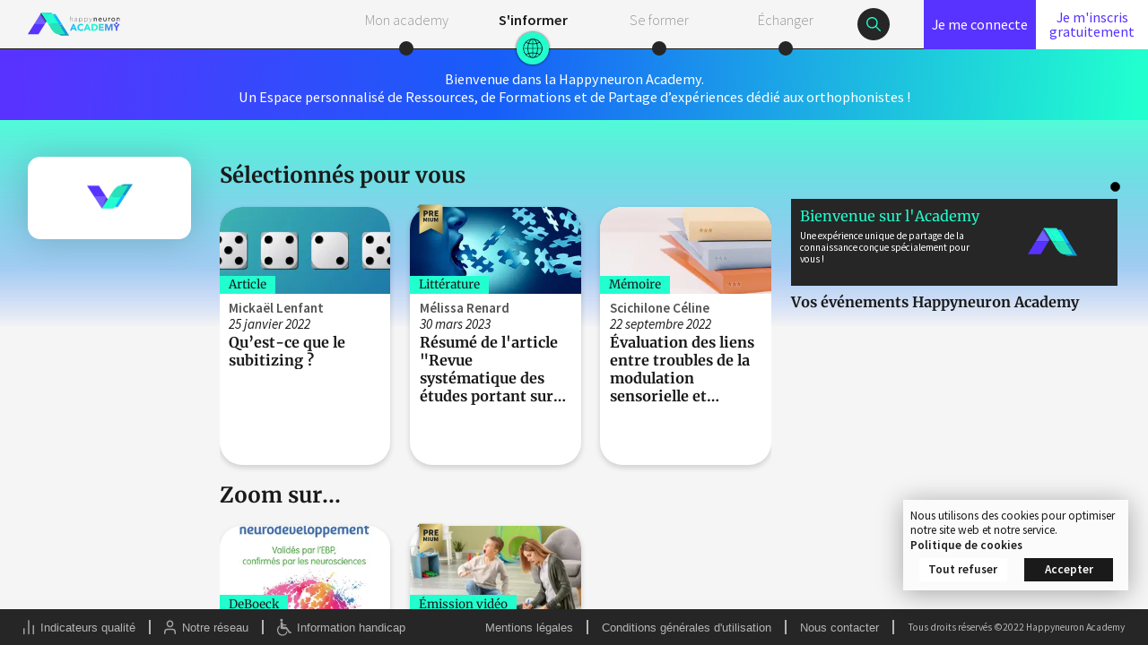

--- FILE ---
content_type: text/html; charset=utf-8
request_url: https://app.happyneuron.academy/informations/app.happyneuron.academy/informations/livres-et-lecture-%3A-utiles-ou-dangereux-%3F_414
body_size: 20018
content:
<!DOCTYPE html><html lang="fr" prefix="og: https://ogp.me/ns#"><head><meta charSet="utf-8"/><meta name="viewport" content="width=device-width"/><link rel="icon" type="image/png" href="/logo-HNA-small.svg"/><meta name="viewport" content="width=device-width, initial-scale=1.0"/><link rel="canonical" href="https://app.happyneuron.academyundefined"/><meta name="google-site-verification" content="WsvpdLKTzu-oey5m91mHgjQJOFtFPKAylzrAuXHTDB8"/><link rel="preconnect" href="https://fonts.googleapis.com"/><link rel="preconnect" href="https://fonts.gstatic.com"/><link rel="preconnect" href="https://s3-prod-storage-1wqn6x6x53yhu.s3.eu-west-1.amazonaws.com"/><link rel="dns-prefetch" href="https://s3-prod-storage-1wqn6x6x53yhu.s3.eu-west-1.amazonaws.com"/><title>Happyneuron Academy</title><meta name="description" content="Happyneuron Academy, un espace dédié à votre profession d&#x27;orthophoniste. Accédez à une veille scientifique de pointe, développez vos compétences avec des formations de qualité sur des sujets au plus proche de votre métier et contribuez à une communauté pour échanger sur la pratique de l&#x27;orthophonie, sur des cas cliniques, des retours d&#x27;expérience, et bien d&#x27;autres choses encore !"/><meta property="og:title" content="Happyneuron Academy"/><meta property="og:description" content="Happyneuron Academy, un espace dédié à votre profession d&#x27;orthophoniste. Accédez à une veille scientifique de pointe, développez vos compétences avec des formations de qualité sur des sujets au plus proche de votre métier et contribuez à une communauté pour échanger sur la pratique de l&#x27;orthophonie, sur des cas cliniques, des retours d&#x27;expérience, et bien d&#x27;autres choses encore !"/><meta property="og:type" content="article"/><meta property="og:url" content="app.happyneuron.academy/informations/app.happyneuron.academy/informations/livres-et-lecture-%3A-utiles-ou-dangereux-%3F_414"/><meta property="og:image" content="https://s3-prod-storage-1wqn6x6x53yhu.s3.eu-west-1.amazonaws.com/sharing-assets/share-default.png"/><meta property="og:site_name" content="Happyneuron Academy"/><meta property="twitter:title" content="Happyneuron Academy"/><meta property="twitter:description" content="Happyneuron Academy, un espace dédié à votre profession d&#x27;orthophoniste. Accédez à une veille scientifique de pointe, développez vos compétences avec des formations de qualité sur des sujets au plus proche de votre métier et contribuez à une communauté pour échanger sur la pratique de l&#x27;orthophonie, sur des cas cliniques, des retours d&#x27;expérience, et bien d&#x27;autres choses encore !"/><meta property="twitter:type" content="article"/><meta property="twitter:url" content="app.happyneuron.academy/informations/app.happyneuron.academy/informations/livres-et-lecture-%3A-utiles-ou-dangereux-%3F_414"/><meta property="twitter:image" content="https://s3-prod-storage-1wqn6x6x53yhu.s3.eu-west-1.amazonaws.com/sharing-assets/share-default.png"/><meta property="twitter:site_name" content="Happyneuron Academy"/><meta name="next-head-count" content="17"/><link rel="preconnect" href="https://fonts.gstatic.com" crossorigin /><link rel="preload" href="/_next/static/css/cfa14b6d9c6e97a3.css" as="style"/><link rel="stylesheet" href="/_next/static/css/cfa14b6d9c6e97a3.css" data-n-g=""/><noscript data-n-css=""></noscript><script defer="" nomodule="" src="/_next/static/chunks/polyfills-c67a75d1b6f99dc8.js"></script><script src="/_next/static/chunks/webpack-3502f8a95fed0e52.js" defer=""></script><script src="/_next/static/chunks/main-166167064110d72c.js" defer=""></script><script src="/_next/static/chunks/pages/_app-253449d31b587593.js" defer=""></script><script src="/_next/static/chunks/664-4bd7ebccf1a79f56.js" defer=""></script><script src="/_next/static/chunks/287-30f4d6d116723bee.js" defer=""></script><script src="/_next/static/chunks/223-09ee4ee6129e648c.js" defer=""></script><script src="/_next/static/chunks/904-06b5b09412722d5c.js" defer=""></script><script src="/_next/static/chunks/789-0b17f442726da7bb.js" defer=""></script><script src="/_next/static/chunks/283-355721f1e70021ec.js" defer=""></script><script src="/_next/static/chunks/2-eff30772ed977a1e.js" defer=""></script><script src="/_next/static/chunks/913-d7dad5dd074d2599.js" defer=""></script><script src="/_next/static/chunks/831-5ba4548627c4e939.js" defer=""></script><script src="/_next/static/chunks/475-8c093f58211d10f4.js" defer=""></script><script src="/_next/static/chunks/555-ba8a1eef77327515.js" defer=""></script><script src="/_next/static/chunks/210-94cea85ce7ac25b3.js" defer=""></script><script src="/_next/static/chunks/301-6abf62915a2e6825.js" defer=""></script><script src="/_next/static/chunks/pages/%5B%5B...home%5D%5D-64b1659ba5b0e3a7.js" defer=""></script><script src="/_next/static/hUd2gTX65510MzTIDk1av/_buildManifest.js" defer=""></script><script src="/_next/static/hUd2gTX65510MzTIDk1av/_ssgManifest.js" defer=""></script><style data-styled="" data-styled-version="5.3.11">.fFzYHO{background-color:var(--color-black-02);bottom:0;display:-webkit-box;display:-webkit-flex;display:-ms-flexbox;display:flex;-webkit-flex-wrap:wrap;-ms-flex-wrap:wrap;flex-wrap:wrap;height:var(--footer-height);-webkit-box-pack:justify;-webkit-justify-content:space-between;-ms-flex-pack:justify;justify-content:space-between;padding:1vh 2vw;position:absolute;width:100%;font-size:var(--size-14);white-space:nowrap;}/*!sc*/
.fFzYHO button{border:none;background:none;padding:0;outline:none;cursor:pointer;}/*!sc*/
.fFzYHO a,.fFzYHO span,.fFzYHO button{color:var(--color-gray-light);}/*!sc*/
.fFzYHO a:hover,.fFzYHO button:hover{color:inherit;-webkit-text-decoration:underline;text-decoration:underline;}/*!sc*/
.fFzYHO .box{-webkit-align-items:center;-webkit-box-align:center;-ms-flex-align:center;align-items:center;display:-webkit-box;display:-webkit-flex;display:-ms-flexbox;display:flex;}/*!sc*/
data-styled.g1[id="style__DivFooter-sc-jyd8ni-0"]{content:"fFzYHO,"}/*!sc*/
.jvDgxJ{-webkit-align-items:center;-webkit-box-align:center;-ms-flex-align:center;align-items:center;display:-webkit-box;display:-webkit-flex;display:-ms-flexbox;display:flex;}/*!sc*/
data-styled.g2[id="style__DivBox-sc-jyd8ni-1"]{content:"jvDgxJ,"}/*!sc*/
.fouYdh{background-color:var(--color-gray-light);height:60%;margin:0 15px;width:2px;}/*!sc*/
data-styled.g3[id="style__DivSeparator-sc-jyd8ni-2"]{content:"fouYdh,"}/*!sc*/
.bkAbBI{min-width:1vw;height:100%;display:-webkit-box;display:-webkit-flex;display:-ms-flexbox;display:flex;margin-right:0.5208333333333333vw;}/*!sc*/
data-styled.g4[id="Footer___StyledDiv-sc-y3b718-0"]{content:"bkAbBI,"}/*!sc*/
.eOzRBX{min-width:1vw;height:100%;display:-webkit-box;display:-webkit-flex;display:-ms-flexbox;display:flex;margin-right:0.5208333333333333vw;}/*!sc*/
data-styled.g5[id="Footer___StyledDiv2-sc-y3b718-1"]{content:"eOzRBX,"}/*!sc*/
.dmkKSV{min-width:1vw;height:100%;display:-webkit-box;display:-webkit-flex;display:-ms-flexbox;display:flex;margin-right:0.5208333333333333vw;}/*!sc*/
data-styled.g6[id="Footer___StyledDiv3-sc-y3b718-2"]{content:"dmkKSV,"}/*!sc*/
.froala-editor-custom *{max-width:calc(var(--content-width));font-family:Merriweather;}/*!sc*/
.fr-view > p{font-family:Merriweather;font-weight:inherit;font-size:var(--size-20);line-height:1.9rem;color:#262626;text-align:left;border-left:none;padding-left:0;background-color:transparent;}/*!sc*/
data-styled.g12[id="sc-global-bydbWo1"]{content:"sc-global-bydbWo1,"}/*!sc*/
.ghrRfS{display:-webkit-box;display:-webkit-flex;display:-ms-flexbox;display:flex;-webkit-box-pack:center;-webkit-justify-content:center;-ms-flex-pack:center;justify-content:center;-webkit-align-items:center;-webkit-box-align:center;-ms-flex-align:center;align-items:center;width:5vh;height:5vh;border-radius:50%;cursor:pointer;position:relative;}/*!sc*/
.ghrRfS:hover #cta-search{visibility:visible;}/*!sc*/
data-styled.g17[id="style__DivButtonIcon-sc-ohb44x-0"]{content:"ghrRfS,"}/*!sc*/
.halzvr{width:6.111vh;height:6.111vh;width:1px;height:1px;-webkit-transition-duration:0.2s;transition-duration:0.2s;}/*!sc*/
.bCXoaf{width:6.111vh;height:6.111vh;width:6.111vh;height:6.111vh;-webkit-transition-duration:0.2s;transition-duration:0.2s;}/*!sc*/
data-styled.g18[id="style__Svg-sc-12s3tqt-0"]{content:"halzvr,bCXoaf,"}/*!sc*/
.cXajss{width:100%;height:100%;-webkit-animation:eJRdIN 3s infinite;animation:eJRdIN 3s infinite;}/*!sc*/
data-styled.g21[id="Svgs___StyledSvg-sc-smbon8-0"]{content:"cXajss,"}/*!sc*/
.style__DivButtonIcon-sc-ohb44x-0:hover .Svgs___StyledCircle-sc-smbon8-1{fill:var(--color-greenish-cyan);}/*!sc*/
data-styled.g22[id="Svgs___StyledCircle-sc-smbon8-1"]{content:"bTbXIv,"}/*!sc*/
.style__DivButtonIcon-sc-ohb44x-0:hover .Svgs___StyledPath-sc-smbon8-2{fill:var(--color-black-02);}/*!sc*/
.style__DivButtonIcon-sc-ohb44x-0:hover .Svgs___StyledPath-sc-smbon8-2{stroke:var(--color-black-02);}/*!sc*/
data-styled.g23[id="Svgs___StyledPath-sc-smbon8-2"]{content:"lhUOno,"}/*!sc*/
.eqJcWE{display:-webkit-box;display:-webkit-flex;display:-ms-flexbox;display:flex;margin:auto auto auto var(--layout-margin);height:5vh;width:8vw;cursor:pointer;position:relative;}/*!sc*/
data-styled.g35[id="style__AnchorLogo-sc-88to0m-0"]{content:"eqJcWE,"}/*!sc*/
.dkKNfp{display:-webkit-box;display:-webkit-flex;display:-ms-flexbox;display:flex;-webkit-flex-direction:row;-ms-flex-direction:row;flex-direction:row;-webkit-box-pack:center;-webkit-justify-content:center;-ms-flex-pack:center;justify-content:center;cursor:default;background:initial;min-height:initial;}/*!sc*/
.lkGmYG{display:-webkit-box;display:-webkit-flex;display:-ms-flexbox;display:flex;-webkit-flex-direction:row;-ms-flex-direction:row;flex-direction:row;cursor:default;background:initial;min-height:initial;}/*!sc*/
.cJFuqt{display:-webkit-box;display:-webkit-flex;display:-ms-flexbox;display:flex;-webkit-flex-direction:row;-ms-flex-direction:row;flex-direction:row;-webkit-align-items:baseline;-webkit-box-align:baseline;-ms-flex-align:baseline;align-items:baseline;cursor:default;background:initial;min-height:initial;}/*!sc*/
data-styled.g54[id="common__DivFlex-sc-802hll-0"]{content:"dkKNfp,lkGmYG,cJFuqt,"}/*!sc*/
.hKpdMs{position:relative;width:100vw;z-index:10;display:-webkit-box;display:-webkit-flex;display:-ms-flexbox;display:flex;-webkit-align-items:center;-webkit-box-align:center;-ms-flex-align:center;align-items:center;background-color:var(--color-white-01);border-bottom:1px solid var(--color-black);height:var(--header-height);-webkit-transition:-webkit-transform 0.5s;-webkit-transition:transform 0.5s;transition:transform 0.5s;}/*!sc*/
data-styled.g94[id="style__Header-sc-d8f7cc-0"]{content:"hKpdMs,"}/*!sc*/
.gTQnTB{display:-webkit-box;display:-webkit-flex;display:-ms-flexbox;display:flex;-webkit-align-items:center;-webkit-box-align:center;-ms-flex-align:center;align-items:center;margin-left:0.7291vw;}/*!sc*/
.gTQnTB > *{margin-right:1.30208vw;}/*!sc*/
.gTQnTB > :last-child{margin-right:0;}/*!sc*/
data-styled.g95[id="style__UlRight-sc-d8f7cc-1"]{content:"gTQnTB,"}/*!sc*/
.fbmlFH{display:-webkit-inline-box;display:-webkit-inline-flex;display:-ms-inline-flexbox;display:inline-flex;-webkit-align-items:center;-webkit-box-align:center;-ms-flex-align:center;align-items:center;-webkit-box-pack:center;-webkit-justify-content:center;-ms-flex-pack:center;justify-content:center;width:9.0625vw;line-height:1;min-width:125px;height:var(--header-height);background:var(--color-light-royal-blue);border:none;cursor:pointer;font-family:var(--font-family-sans);font-size:var(--size-21);color:white;margin-left:3vw;}/*!sc*/
.fbmlFH:hover{font-family:var(--font-family-sans);}/*!sc*/
data-styled.g96[id="style__ConnectButton-sc-d8f7cc-2"]{content:"fbmlFH,"}/*!sc*/
.gBaKBJ{display:-webkit-inline-box;display:-webkit-inline-flex;display:-ms-inline-flexbox;display:inline-flex;-webkit-align-items:center;-webkit-box-align:center;-ms-flex-align:center;align-items:center;-webkit-box-pack:center;-webkit-justify-content:center;-ms-flex-pack:center;justify-content:center;width:9.0625vw;line-height:1;min-width:125px;height:var(--header-height);background:white;border:none;cursor:pointer;font-family:var(--font-family-sans);font-size:var(--size-21);line-height:1;color:var(--color-light-royal-blue);}/*!sc*/
.gBaKBJ:hover{font-family:var(--font-family-sans);}/*!sc*/
data-styled.g97[id="style__SigninButton-sc-d8f7cc-3"]{content:"gBaKBJ,"}/*!sc*/
.dwSzAw{position:relative;display:-webkit-box;display:-webkit-flex;display:-ms-flexbox;display:flex;-webkit-box-pack:justify;-webkit-justify-content:space-between;-ms-flex-pack:justify;justify-content:space-between;height:100%;margin:auto 0 auto 0;}/*!sc*/
data-styled.g98[id="style__NavMenu-sc-8uo9m6-0"]{content:"dwSzAw,"}/*!sc*/
.dHQzzT{height:100%;width:11vw;display:-webkit-box;display:-webkit-flex;display:-ms-flexbox;display:flex;padding-top:2.222vh;-webkit-box-pack:center;-webkit-justify-content:center;-ms-flex-pack:center;justify-content:center;-webkit-align-items:flex-start;-webkit-box-align:flex-start;-ms-flex-align:flex-start;align-items:flex-start;z-index:6;}/*!sc*/
data-styled.g99[id="style__AnchorItem-sc-8uo9m6-1"]{content:"dHQzzT,"}/*!sc*/
.fVqkHs{cursor:pointer;color:var(--color-gray-warm);line-height:1.76vh;font-family:var(--font-family-sans);font-weight:300;font-size:var(--size-21);-webkit-user-select:none;-moz-user-select:none;-ms-user-select:none;user-select:none;}/*!sc*/
.style__AnchorItem-sc-8uo9m6-1:hover .style__SpanTitle-sc-8uo9m6-2{color:var(--color-black);font-family:var(--font-family-sans);font-weight:600;font-size:var(--size-21);}/*!sc*/
.jYyA-Do{cursor:pointer;color:var(--color-gray-warm);line-height:1.76vh;font-family:var(--font-family-sans);font-weight:300;font-size:var(--size-21);-webkit-user-select:none;-moz-user-select:none;-ms-user-select:none;user-select:none;color:var(--color-black);font-family:var(--font-family-sans);font-weight:600;font-size:var(--size-21);}/*!sc*/
.style__AnchorItem-sc-8uo9m6-1:hover .style__SpanTitle-sc-8uo9m6-2{color:var(--color-black);font-family:var(--font-family-sans);font-weight:600;font-size:var(--size-21);}/*!sc*/
data-styled.g100[id="style__SpanTitle-sc-8uo9m6-2"]{content:"fVqkHs,jYyA-Do,"}/*!sc*/
.fFVlJW{width:16px;height:16px;background:var(--color-black-02);position:absolute;bottom:-8px;border-radius:50%;z-index:40;}/*!sc*/
data-styled.g101[id="style__DivDot-sc-8uo9m6-3"]{content:"fFVlJW,"}/*!sc*/
.lbVTy{position:absolute;top:4.5vh;z-index:1;-webkit-transition-duration:0.2s;transition-duration:0.2s;}/*!sc*/
.haltTL{position:absolute;top:4.5vh;z-index:40;-webkit-transition-duration:0.2s;transition-duration:0.2s;}/*!sc*/
data-styled.g103[id="style__DivIcon-sc-8uo9m6-5"]{content:"lbVTy,haltTL,"}/*!sc*/
.jVtKWn{cursor:pointer;}/*!sc*/
data-styled.g105[id="Menu___StyledDivFlex-sc-l4zt4r-0"]{content:"jVtKWn,"}/*!sc*/
.fUNzgA{visibility:hidden;position:absolute;background-color:rgb(26 26 26 / 91%);width:-webkit-min-content;width:-moz-min-content;width:min-content;top:6vh;min-width:26vw;z-index:100;padding:1.48vh 1.3vw;border-radius:15px;}/*!sc*/
.fUNzgA p{color:white;font-family:var(--font-family-sans);font-size:var(--size-18);line-height:1.3;}/*!sc*/
data-styled.g108[id="ButtonIcon___StyledDiv-sc-pmn8gp-0"]{content:"fUNzgA,"}/*!sc*/
.dFPiTj{display:-webkit-box;display:-webkit-flex;display:-ms-flexbox;display:flex;width:100vw;height:calc(100vh - var(--footer-height) - var(--header-height) - var(--headband-guest));position:relative;overflow-x:hidden;}/*!sc*/
data-styled.g113[id="style__Main-sc-1bo2yec-0"]{content:"dFPiTj,"}/*!sc*/
.lmqwgN{width:100%;height:42%;position:absolute;top:0;left:0;opacity:0.77;}/*!sc*/
.lmqwgN::before{content:'';position:absolute;left:0;top:0;width:100%;height:100%;display:block;background:linear-gradient(0deg,var(--color-deep-sky-blue) 0%,#21FFCF 100%);}/*!sc*/
.lmqwgN::after{content:'';position:absolute;left:0;top:0;width:100%;height:101%;display:block;background:linear-gradient(to bottom,rgba(245,245,245,0),rgba(245,245,245,0.5) 70%,rgba(245,245,245,1));}/*!sc*/
data-styled.g114[id="style__Background-sc-1bo2yec-1"]{content:"lmqwgN,"}/*!sc*/
.uDHfP{display:-webkit-box;display:-webkit-flex;display:-ms-flexbox;display:flex;-webkit-flex-direction:column;-ms-flex-direction:column;flex-direction:column;width:100%;}/*!sc*/
data-styled.g115[id="style__ContentHome-sc-1bo2yec-2"]{content:"uDHfP,"}/*!sc*/
.festrL{padding:6.5vh var(--layout-margin) 0 calc(14.22vw + (var(--layout-margin) * 2));height:calc(100vh - var(--header-height) - var(--footer-height));}/*!sc*/
data-styled.g116[id="style__CenterMain-sc-1bo2yec-3"]{content:"festrL,"}/*!sc*/
.fRtGnp{overflow:100%;position:relative;margin-bottom:var(--height-xs);z-index:1;}/*!sc*/
.cUkMLj{overflow:hidden;position:relative;margin-bottom:var(--height-xs);z-index:1;}/*!sc*/
data-styled.g120[id="style__SectionCatalogue-sc-1cfhwoz-0"]{content:"fRtGnp,cUkMLj,"}/*!sc*/
.koCDvY{opacity:0;-webkit-transition-duration:0.2s;transition-duration:0.2s;font-family:var(--font-family-serif);font-weight:bold;font-size:var(--size-18);color:#1A1A1A;margin-left:-2vh;cursor:pointer;}/*!sc*/
.style__SectionCatalogue-sc-1cfhwoz-0:hover .style__SpanExploreAll-sc-1cfhwoz-1{opacity:1;margin-left:1.2vh;}/*!sc*/
data-styled.g121[id="style__SpanExploreAll-sc-1cfhwoz-1"]{content:"koCDvY,"}/*!sc*/
.cQfHhb{display:-webkit-box;display:-webkit-flex;display:-ms-flexbox;display:flex;-webkit-user-select:none;-moz-user-select:none;-ms-user-select:none;user-select:none;-webkit-scroll-behavior:smooth;-moz-scroll-behavior:smooth;-ms-scroll-behavior:smooth;scroll-behavior:smooth;margin:0;overflow-x:auto;overflow-y:hidden;max-height:auto;margin-top:0.2vh;-webkit-transition:all 500ms ease-out;transition:all 500ms ease-out;}/*!sc*/
.cQfHhb > *{padding-right:var(--list-item-margin);}/*!sc*/
.cQfHhb > :last-child{padding-right:0;}/*!sc*/
data-styled.g122[id="style__UlList-sc-1cfhwoz-2"]{content:"cQfHhb,"}/*!sc*/
.kRtxzG{position:relative;}/*!sc*/
data-styled.g123[id="style__Carousel-sc-w4tkyd-0"]{content:"kRtxzG,"}/*!sc*/
.ciCzjd{cursor:pointer;margin-top:0.7407407407407407vh;}/*!sc*/
.ciCzjd .hover-backer-bg{display:-webkit-box;display:-webkit-flex;display:-ms-flexbox;display:flex;position:absolute;width:0vw;height:0vw;border-radius:50%;z-index:5;margin:auto;top:0;bottom:0;left:-1vw;right:0;-webkit-transition:all 0.5s;transition:all 0.5s;}/*!sc*/
.ciCzjd .hover-backer{opacity:0;}/*!sc*/
.ciCzjd:hover .hover-backer-bg{display:-webkit-box;display:-webkit-flex;display:-ms-flexbox;display:flex;-webkit-transition:all 0.5s;transition:all 0.5s;background-color:transparent;width:20vw;height:20vw;z-index:30;}/*!sc*/
.ciCzjd:hover .hover-backer{opacity:1;}/*!sc*/
data-styled.g131[id="style__Presentation-sc-w7vrb9-0"]{content:"ciCzjd,"}/*!sc*/
.bLsWSp{font-family:var(--font-family-serif);font-size:var(--size-16);color:var(--color-black);min-height:2.8vh;line-height:1.3;display:-webkit-box;display:-webkit-flex;display:-ms-flexbox;display:flex;-webkit-align-items:center;-webkit-box-align:center;-ms-flex-align:center;align-items:center;position:absolute;bottom:0px;background-color:var(--color-greenish-cyan);padding:0 var(--height-xs);}/*!sc*/
data-styled.g132[id="style__H4Category-sc-w7vrb9-1"]{content:"bLsWSp,"}/*!sc*/
.bksrye{width:100%;height:0.648vh;background-color:#f5f5f5;border:1px solid #c5c5c5;visibility:hidden;border-bottom:none;border-left:none;}/*!sc*/
.bksrye #bar{width:0;height:100%;background-color:#53f188;}/*!sc*/
data-styled.g133[id="style__ProgressBar-sc-w7vrb9-2"]{content:"bksrye,"}/*!sc*/
.htueZl{position:relative;padding:9px 0;}/*!sc*/
data-styled.g157[id="Card___StyledArticle-sc-8vj3ou-14"]{content:"htueZl,"}/*!sc*/
.fUZFjv{display:-webkit-box;display:-webkit-flex;display:-ms-flexbox;display:flex;-webkit-flex-direction:column;-ms-flex-direction:column;flex-direction:column;border-radius:25px;box-shadow:0 3px 6px 0 rgb(0 0 0 / 16%);background-color:#fff;min-height:var(--card-min-height);}/*!sc*/
data-styled.g158[id="Card___StyledDiv9-sc-8vj3ou-15"]{content:"fUZFjv,"}/*!sc*/
.bsfQHL{width:var(--card-img-price-w);height:var(--card-img-price-h);position:relative;margin-bottom:calc(-1 * var(--card-img-price-h));top:var(--card-img-price-top);margin-left:var(--card-img-price-m);z-index:40;}/*!sc*/
data-styled.g159[id="Card___StyledDiv10-sc-8vj3ou-16"]{content:"bsfQHL,"}/*!sc*/
.gtpVPb{height:13.5185vh;max-height:146px;margin-bottom:var(--height-xxs);position:relative;overflow:hidden;border-radius:25px 25px 0 0;}/*!sc*/
data-styled.g163[id="Card___StyledDiv14-sc-8vj3ou-20"]{content:"gtpVPb,"}/*!sc*/
.cQAQGz{object-fit:cover;-webkit-transform:translateZ(0) scale(1.0,1.0);-ms-transform:translateZ(0) scale(1.0,1.0);transform:translateZ(0) scale(1.0,1.0);-webkit-transition:-webkit-transform 0.5s;-webkit-transition:transform 0.5s;transition:transform 0.5s;}/*!sc*/
.style__Presentation-sc-w7vrb9-0:hover .Card___StyledImage-sc-8vj3ou-25{-webkit-transform:translateZ(0) scale(1.05);-ms-transform:translateZ(0) scale(1.05);transform:translateZ(0) scale(1.05);}/*!sc*/
data-styled.g168[id="Card___StyledImage-sc-8vj3ou-25"]{content:"cQAQGz,"}/*!sc*/
.dHyeq{display:-webkit-box;display:-webkit-flex;display:-ms-flexbox;display:flex;height:22vh;-webkit-flex-direction:column;-ms-flex-direction:column;flex-direction:column;padding:0 0.833vw;}/*!sc*/
data-styled.g170[id="Card___StyledDiv17-sc-8vj3ou-27"]{content:"dHyeq,"}/*!sc*/
.fHOjHC{font-family:var(--font-family-sans);font-weight:600;font-size:var(--size-18);line-height:1.06;color:var(--color-gray);text-transform:capitalize;}/*!sc*/
data-styled.g171[id="Card___StyledH-sc-8vj3ou-28"]{content:"fHOjHC,"}/*!sc*/
.ffaORe{font-family:var(--font-family-sans);font-style:italic;font-size:var(--size-18);line-height:1.06;color:var(--color-black);margin-bottom:0.277vh;margin-top:0.277vh;}/*!sc*/
.ffaORe b{font-weight:normal;}/*!sc*/
data-styled.g173[id="Card___StyledTime-sc-8vj3ou-30"]{content:"ffaORe,"}/*!sc*/
.bKKLcn{font-family:var(--font-family-serif);font-weight:bold;font-size:var(--size-21);color:var(--color-black);line-height:1.29;margin-bottom:0.277vh;overflow:hidden;text-overflow:ellipsis;display:-webkit-box;-webkit-line-clamp:4;line-clamp:2;-webkit-box-orient:vertical;}/*!sc*/
data-styled.g175[id="Card___StyledH3-sc-8vj3ou-32"]{content:"bKKLcn,"}/*!sc*/
.jTEgMe{width:14.8958vw;max-width:286px;min-width:150px;}/*!sc*/
data-styled.g178[id="CardWrapper__ItemWrapper-sc-1q7414b-0"]{content:"jTEgMe,"}/*!sc*/
.foArYM{font-family:var(--font-family-serif);font-weight:bold;font-size:var(--size-36);line-height:1.25;color:var(--color-black);cursor:pointer;}/*!sc*/
data-styled.g179[id="Catalogue___StyledH-sc-vsn6lf-0"]{content:"foArYM,"}/*!sc*/
.jyWNtI{width:1.5vh;height:1.5vh;background:black;border:1px solid var(--color-black-02);border-radius:50%;margin-left:7px;cursor:pointer;}/*!sc*/
data-styled.g182[id="style__Dot-sc-9tcwlk-0"]{content:"jyWNtI,"}/*!sc*/
.kqraPY{position:relative;width:var(--event-height);height:var(--event-height);max-height:146px;max-width:146px;margin:auto;}/*!sc*/
data-styled.g183[id="style__DivImage-sc-9tcwlk-1"]{content:"kqraPY,"}/*!sc*/
.cDFeht{display:-webkit-box;display:-webkit-flex;display:-ms-flexbox;display:flex;-webkit-flex-direction:column;-ms-flex-direction:column;flex-direction:column;margin-top:calc(0.7407407407407407vh + 0.848vh);margin-left:var(--list-item-margin);position:relative;width:100%;}/*!sc*/
data-styled.g184[id="Events___StyledDiv-sc-z53rdr-0"]{content:"cDFeht,"}/*!sc*/
.fBhgQj{visibility:hidden;font-family:var(--font-family-serif);font-weight:bold;font-size:var(--size-36);line-height:1.25;color:var(--color-black);}/*!sc*/
data-styled.g185[id="Events___StyledH-sc-z53rdr-1"]{content:"fBhgQj,"}/*!sc*/
.NywiG{display:-webkit-box;display:-webkit-flex;display:-ms-flexbox;display:flex;-webkit-align-items:flex-end;-webkit-box-align:flex-end;-ms-flex-align:flex-end;align-items:flex-end;position:absolute;right:0;top:1.5vh;}/*!sc*/
data-styled.g186[id="Events___StyledDiv2-sc-z53rdr-2"]{content:"NywiG,"}/*!sc*/
.bpNhtw{display:-webkit-box;display:-webkit-flex;display:-ms-flexbox;display:flex;overflow:auto;max-height:146px;height:13.5185vh;width:28.5vw;background-color:var(--color-black-02);-webkit-scroll-behavior:smooth;-moz-scroll-behavior:smooth;-ms-scroll-behavior:smooth;scroll-behavior:smooth;}/*!sc*/
data-styled.g187[id="Events___StyledDiv3-sc-z53rdr-3"]{content:"bpNhtw,"}/*!sc*/
.iMFrUV{display:-webkit-box;display:-webkit-flex;display:-ms-flexbox;display:flex;min-width:28.5vw;width:28.5vw;position:relative;}/*!sc*/
data-styled.g188[id="Events___StyledA-sc-z53rdr-4"]{content:"iMFrUV,"}/*!sc*/
.hRCxgi{padding-top:1.4814814814814814vh;padding-left:0.8333333333333334vw;width:60%;}/*!sc*/
data-styled.g189[id="Events___StyledDiv4-sc-z53rdr-5"]{content:"hRCxgi,"}/*!sc*/
.ieJkFj{font-family:var(--font-family-serif);font-size:var(--size-21);line-height:1.19;color:var(--color-greenish-cyan);margin-bottom:0.7407407407407407vh;}/*!sc*/
data-styled.g190[id="Events___StyledH2-sc-z53rdr-6"]{content:"ieJkFj,"}/*!sc*/
.bNLGMa{font-family:var(--font-family-sans);font-size:var(--size-14);line-height:1.21;color:var(--color-white);}/*!sc*/
data-styled.g191[id="Events___StyledP-sc-z53rdr-7"]{content:"bNLGMa,"}/*!sc*/
.kVNAGL{width:40%;margin:auto;}/*!sc*/
data-styled.g192[id="Events___StyledDiv5-sc-z53rdr-8"]{content:"kVNAGL,"}/*!sc*/
.lodqHs{padding:0.5vw !important;}/*!sc*/
data-styled.g193[id="Events___StyledImage-sc-z53rdr-9"]{content:"lodqHs,"}/*!sc*/
.jtgAEX{font-family:var(--font-family-serif);font-weight:bold;font-size:var(--size-21);color:var(--color-black);line-height:1.29;margin-top:var(--height-xxs);}/*!sc*/
data-styled.g194[id="Events___StyledH3-sc-z53rdr-10"]{content:"jtgAEX,"}/*!sc*/
.dfDeen{display:-webkit-box;display:-webkit-flex;display:-ms-flexbox;display:flex;-webkit-flex-direction:column;-ms-flex-direction:column;flex-direction:column;-webkit-align-items:center;-webkit-box-align:center;-ms-flex-align:center;align-items:center;width:14.22vw;max-height:61.1vh;min-height:12.7vh;height:auto;border-radius:14px;box-shadow:0 3px 37px 0 rgba(0,0,0,0.16);background-color:#ffffff;margin-left:var(--layout-margin);z-index:5;overflow-y:auto;position:fixed;top:calc(15.3vh + var(--height-xs) + var(--header-height));}/*!sc*/
data-styled.g205[id="style__Thematic-sc-1n0czn9-0"]{content:"dfDeen,"}/*!sc*/
.kLBCzS{width:4vw;margin:auto;}/*!sc*/
data-styled.g210[id="Thematic___StyledDiv-sc-1ced740-0"]{content:"kLBCzS,"}/*!sc*/
.eaLwAT{width:10%;margin:auto;margin-top:10vh;}/*!sc*/
data-styled.g216[id="Informations___StyledDiv-sc-p2i0vk-0"]{content:"eaLwAT,"}/*!sc*/
.kaCbQz{width:100%;height:var(--headband-guest);display:-webkit-inline-box;display:-webkit-inline-flex;display:-ms-inline-flexbox;display:inline-flex;-webkit-box-pack:center;-webkit-justify-content:center;-ms-flex-pack:center;justify-content:center;-webkit-align-items:center;-webkit-box-align:center;-ms-flex-align:center;align-items:center;background:linear-gradient(94deg,var(--color-light-royal-blue) 2%,var(--color-deep-sky-blue) 43%,var(--color-greenish-cyan) 99%);color:white;z-index:7;font-size:var(--size-21);font-family:var(--font-family-sans);text-align:center;top:var(--header-height);padding-top:1vh;}/*!sc*/
data-styled.g217[id="style__DivHeadbandGuest-sc-gywi2y-0"]{content:"kaCbQz,"}/*!sc*/
@-webkit-keyframes eJRdIN{0%,50%,100%{-webkit-transform:scale(1,1);-ms-transform:scale(1,1);transform:scale(1,1);}25%{-webkit-transform:scale(-1,1);-ms-transform:scale(-1,1);transform:scale(-1,1);}75%{-webkit-transform:scale(1,-1);-ms-transform:scale(1,-1);transform:scale(1,-1);}}/*!sc*/
@keyframes eJRdIN{0%,50%,100%{-webkit-transform:scale(1,1);-ms-transform:scale(1,1);transform:scale(1,1);}25%{-webkit-transform:scale(-1,1);-ms-transform:scale(-1,1);transform:scale(-1,1);}75%{-webkit-transform:scale(1,-1);-ms-transform:scale(1,-1);transform:scale(1,-1);}}/*!sc*/
data-styled.g630[id="sc-keyframes-eJRdIN"]{content:"eJRdIN,"}/*!sc*/
</style><style data-href="https://fonts.googleapis.com/css2?family=Merriweather:ital,wght@0,400;0,700;1,400&family=Source+Sans+Pro:ital,wght@0,300;0,400;0,600;0,700;1,400;1,600;1,700&display=swap">@font-face{font-family:'Merriweather';font-style:italic;font-weight:400;font-display:swap;src:url(https://fonts.gstatic.com/s/merriweather/v30/u-4m0qyriQwlOrhSvowK_l5-eSZK.woff) format('woff')}@font-face{font-family:'Merriweather';font-style:normal;font-weight:400;font-display:swap;src:url(https://fonts.gstatic.com/s/merriweather/v30/u-440qyriQwlOrhSvowK_l5OeA.woff) format('woff')}@font-face{font-family:'Merriweather';font-style:normal;font-weight:700;font-display:swap;src:url(https://fonts.gstatic.com/s/merriweather/v30/u-4n0qyriQwlOrhSvowK_l52xwNpXA.woff) format('woff')}@font-face{font-family:'Source Sans Pro';font-style:italic;font-weight:400;font-display:swap;src:url(https://fonts.gstatic.com/s/sourcesanspro/v22/6xK1dSBYKcSV-LCoeQqfX1RYOo3qPa7j.woff) format('woff')}@font-face{font-family:'Source Sans Pro';font-style:italic;font-weight:600;font-display:swap;src:url(https://fonts.gstatic.com/s/sourcesanspro/v22/6xKwdSBYKcSV-LCoeQqfX1RYOo3qPZY4lBdo.woff) format('woff')}@font-face{font-family:'Source Sans Pro';font-style:italic;font-weight:700;font-display:swap;src:url(https://fonts.gstatic.com/s/sourcesanspro/v22/6xKwdSBYKcSV-LCoeQqfX1RYOo3qPZZclRdo.woff) format('woff')}@font-face{font-family:'Source Sans Pro';font-style:normal;font-weight:300;font-display:swap;src:url(https://fonts.gstatic.com/s/sourcesanspro/v22/6xKydSBYKcSV-LCoeQqfX1RYOo3ik4zAkw.woff) format('woff')}@font-face{font-family:'Source Sans Pro';font-style:normal;font-weight:400;font-display:swap;src:url(https://fonts.gstatic.com/s/sourcesanspro/v22/6xK3dSBYKcSV-LCoeQqfX1RYOo3aPA.woff) format('woff')}@font-face{font-family:'Source Sans Pro';font-style:normal;font-weight:600;font-display:swap;src:url(https://fonts.gstatic.com/s/sourcesanspro/v22/6xKydSBYKcSV-LCoeQqfX1RYOo3i54rAkw.woff) format('woff')}@font-face{font-family:'Source Sans Pro';font-style:normal;font-weight:700;font-display:swap;src:url(https://fonts.gstatic.com/s/sourcesanspro/v22/6xKydSBYKcSV-LCoeQqfX1RYOo3ig4vAkw.woff) format('woff')}@font-face{font-family:'Merriweather';font-style:italic;font-weight:400;font-display:swap;src:url(https://fonts.gstatic.com/s/merriweather/v30/u-4m0qyriQwlOrhSvowK_l5-eRZDf-LVrPHpBXw.woff2) format('woff2');unicode-range:U+0460-052F,U+1C80-1C88,U+20B4,U+2DE0-2DFF,U+A640-A69F,U+FE2E-FE2F}@font-face{font-family:'Merriweather';font-style:italic;font-weight:400;font-display:swap;src:url(https://fonts.gstatic.com/s/merriweather/v30/u-4m0qyriQwlOrhSvowK_l5-eRZKf-LVrPHpBXw.woff2) format('woff2');unicode-range:U+0301,U+0400-045F,U+0490-0491,U+04B0-04B1,U+2116}@font-face{font-family:'Merriweather';font-style:italic;font-weight:400;font-display:swap;src:url(https://fonts.gstatic.com/s/merriweather/v30/u-4m0qyriQwlOrhSvowK_l5-eRZBf-LVrPHpBXw.woff2) format('woff2');unicode-range:U+0102-0103,U+0110-0111,U+0128-0129,U+0168-0169,U+01A0-01A1,U+01AF-01B0,U+0300-0301,U+0303-0304,U+0308-0309,U+0323,U+0329,U+1EA0-1EF9,U+20AB}@font-face{font-family:'Merriweather';font-style:italic;font-weight:400;font-display:swap;src:url(https://fonts.gstatic.com/s/merriweather/v30/u-4m0qyriQwlOrhSvowK_l5-eRZAf-LVrPHpBXw.woff2) format('woff2');unicode-range:U+0100-02AF,U+0304,U+0308,U+0329,U+1E00-1E9F,U+1EF2-1EFF,U+2020,U+20A0-20AB,U+20AD-20C0,U+2113,U+2C60-2C7F,U+A720-A7FF}@font-face{font-family:'Merriweather';font-style:italic;font-weight:400;font-display:swap;src:url(https://fonts.gstatic.com/s/merriweather/v30/u-4m0qyriQwlOrhSvowK_l5-eRZOf-LVrPHp.woff2) format('woff2');unicode-range:U+0000-00FF,U+0131,U+0152-0153,U+02BB-02BC,U+02C6,U+02DA,U+02DC,U+0304,U+0308,U+0329,U+2000-206F,U+2074,U+20AC,U+2122,U+2191,U+2193,U+2212,U+2215,U+FEFF,U+FFFD}@font-face{font-family:'Merriweather';font-style:normal;font-weight:400;font-display:swap;src:url(https://fonts.gstatic.com/s/merriweather/v30/u-440qyriQwlOrhSvowK_l5-cSZMdeX3rsHo.woff2) format('woff2');unicode-range:U+0460-052F,U+1C80-1C88,U+20B4,U+2DE0-2DFF,U+A640-A69F,U+FE2E-FE2F}@font-face{font-family:'Merriweather';font-style:normal;font-weight:400;font-display:swap;src:url(https://fonts.gstatic.com/s/merriweather/v30/u-440qyriQwlOrhSvowK_l5-eCZMdeX3rsHo.woff2) format('woff2');unicode-range:U+0301,U+0400-045F,U+0490-0491,U+04B0-04B1,U+2116}@font-face{font-family:'Merriweather';font-style:normal;font-weight:400;font-display:swap;src:url(https://fonts.gstatic.com/s/merriweather/v30/u-440qyriQwlOrhSvowK_l5-cyZMdeX3rsHo.woff2) format('woff2');unicode-range:U+0102-0103,U+0110-0111,U+0128-0129,U+0168-0169,U+01A0-01A1,U+01AF-01B0,U+0300-0301,U+0303-0304,U+0308-0309,U+0323,U+0329,U+1EA0-1EF9,U+20AB}@font-face{font-family:'Merriweather';font-style:normal;font-weight:400;font-display:swap;src:url(https://fonts.gstatic.com/s/merriweather/v30/u-440qyriQwlOrhSvowK_l5-ciZMdeX3rsHo.woff2) format('woff2');unicode-range:U+0100-02AF,U+0304,U+0308,U+0329,U+1E00-1E9F,U+1EF2-1EFF,U+2020,U+20A0-20AB,U+20AD-20C0,U+2113,U+2C60-2C7F,U+A720-A7FF}@font-face{font-family:'Merriweather';font-style:normal;font-weight:400;font-display:swap;src:url(https://fonts.gstatic.com/s/merriweather/v30/u-440qyriQwlOrhSvowK_l5-fCZMdeX3rg.woff2) format('woff2');unicode-range:U+0000-00FF,U+0131,U+0152-0153,U+02BB-02BC,U+02C6,U+02DA,U+02DC,U+0304,U+0308,U+0329,U+2000-206F,U+2074,U+20AC,U+2122,U+2191,U+2193,U+2212,U+2215,U+FEFF,U+FFFD}@font-face{font-family:'Merriweather';font-style:normal;font-weight:700;font-display:swap;src:url(https://fonts.gstatic.com/s/merriweather/v30/u-4n0qyriQwlOrhSvowK_l52xwNZVcf6hPvhPUWH.woff2) format('woff2');unicode-range:U+0460-052F,U+1C80-1C88,U+20B4,U+2DE0-2DFF,U+A640-A69F,U+FE2E-FE2F}@font-face{font-family:'Merriweather';font-style:normal;font-weight:700;font-display:swap;src:url(https://fonts.gstatic.com/s/merriweather/v30/u-4n0qyriQwlOrhSvowK_l52xwNZXMf6hPvhPUWH.woff2) format('woff2');unicode-range:U+0301,U+0400-045F,U+0490-0491,U+04B0-04B1,U+2116}@font-face{font-family:'Merriweather';font-style:normal;font-weight:700;font-display:swap;src:url(https://fonts.gstatic.com/s/merriweather/v30/u-4n0qyriQwlOrhSvowK_l52xwNZV8f6hPvhPUWH.woff2) format('woff2');unicode-range:U+0102-0103,U+0110-0111,U+0128-0129,U+0168-0169,U+01A0-01A1,U+01AF-01B0,U+0300-0301,U+0303-0304,U+0308-0309,U+0323,U+0329,U+1EA0-1EF9,U+20AB}@font-face{font-family:'Merriweather';font-style:normal;font-weight:700;font-display:swap;src:url(https://fonts.gstatic.com/s/merriweather/v30/u-4n0qyriQwlOrhSvowK_l52xwNZVsf6hPvhPUWH.woff2) format('woff2');unicode-range:U+0100-02AF,U+0304,U+0308,U+0329,U+1E00-1E9F,U+1EF2-1EFF,U+2020,U+20A0-20AB,U+20AD-20C0,U+2113,U+2C60-2C7F,U+A720-A7FF}@font-face{font-family:'Merriweather';font-style:normal;font-weight:700;font-display:swap;src:url(https://fonts.gstatic.com/s/merriweather/v30/u-4n0qyriQwlOrhSvowK_l52xwNZWMf6hPvhPQ.woff2) format('woff2');unicode-range:U+0000-00FF,U+0131,U+0152-0153,U+02BB-02BC,U+02C6,U+02DA,U+02DC,U+0304,U+0308,U+0329,U+2000-206F,U+2074,U+20AC,U+2122,U+2191,U+2193,U+2212,U+2215,U+FEFF,U+FFFD}@font-face{font-family:'Source Sans Pro';font-style:italic;font-weight:400;font-display:swap;src:url(https://fonts.gstatic.com/s/sourcesanspro/v22/6xK1dSBYKcSV-LCoeQqfX1RYOo3qPZ7qsDJB9cme_xc.woff2) format('woff2');unicode-range:U+0460-052F,U+1C80-1C88,U+20B4,U+2DE0-2DFF,U+A640-A69F,U+FE2E-FE2F}@font-face{font-family:'Source Sans Pro';font-style:italic;font-weight:400;font-display:swap;src:url(https://fonts.gstatic.com/s/sourcesanspro/v22/6xK1dSBYKcSV-LCoeQqfX1RYOo3qPZ7jsDJB9cme_xc.woff2) format('woff2');unicode-range:U+0301,U+0400-045F,U+0490-0491,U+04B0-04B1,U+2116}@font-face{font-family:'Source Sans Pro';font-style:italic;font-weight:400;font-display:swap;src:url(https://fonts.gstatic.com/s/sourcesanspro/v22/6xK1dSBYKcSV-LCoeQqfX1RYOo3qPZ7rsDJB9cme_xc.woff2) format('woff2');unicode-range:U+1F00-1FFF}@font-face{font-family:'Source Sans Pro';font-style:italic;font-weight:400;font-display:swap;src:url(https://fonts.gstatic.com/s/sourcesanspro/v22/6xK1dSBYKcSV-LCoeQqfX1RYOo3qPZ7ksDJB9cme_xc.woff2) format('woff2');unicode-range:U+0370-0377,U+037A-037F,U+0384-038A,U+038C,U+038E-03A1,U+03A3-03FF}@font-face{font-family:'Source Sans Pro';font-style:italic;font-weight:400;font-display:swap;src:url(https://fonts.gstatic.com/s/sourcesanspro/v22/6xK1dSBYKcSV-LCoeQqfX1RYOo3qPZ7osDJB9cme_xc.woff2) format('woff2');unicode-range:U+0102-0103,U+0110-0111,U+0128-0129,U+0168-0169,U+01A0-01A1,U+01AF-01B0,U+0300-0301,U+0303-0304,U+0308-0309,U+0323,U+0329,U+1EA0-1EF9,U+20AB}@font-face{font-family:'Source Sans Pro';font-style:italic;font-weight:400;font-display:swap;src:url(https://fonts.gstatic.com/s/sourcesanspro/v22/6xK1dSBYKcSV-LCoeQqfX1RYOo3qPZ7psDJB9cme_xc.woff2) format('woff2');unicode-range:U+0100-02AF,U+0304,U+0308,U+0329,U+1E00-1E9F,U+1EF2-1EFF,U+2020,U+20A0-20AB,U+20AD-20C0,U+2113,U+2C60-2C7F,U+A720-A7FF}@font-face{font-family:'Source Sans Pro';font-style:italic;font-weight:400;font-display:swap;src:url(https://fonts.gstatic.com/s/sourcesanspro/v22/6xK1dSBYKcSV-LCoeQqfX1RYOo3qPZ7nsDJB9cme.woff2) format('woff2');unicode-range:U+0000-00FF,U+0131,U+0152-0153,U+02BB-02BC,U+02C6,U+02DA,U+02DC,U+0304,U+0308,U+0329,U+2000-206F,U+2074,U+20AC,U+2122,U+2191,U+2193,U+2212,U+2215,U+FEFF,U+FFFD}@font-face{font-family:'Source Sans Pro';font-style:italic;font-weight:600;font-display:swap;src:url(https://fonts.gstatic.com/s/sourcesanspro/v22/6xKwdSBYKcSV-LCoeQqfX1RYOo3qPZY4lCdh18S0xR41YDw.woff2) format('woff2');unicode-range:U+0460-052F,U+1C80-1C88,U+20B4,U+2DE0-2DFF,U+A640-A69F,U+FE2E-FE2F}@font-face{font-family:'Source Sans Pro';font-style:italic;font-weight:600;font-display:swap;src:url(https://fonts.gstatic.com/s/sourcesanspro/v22/6xKwdSBYKcSV-LCoeQqfX1RYOo3qPZY4lCdo18S0xR41YDw.woff2) format('woff2');unicode-range:U+0301,U+0400-045F,U+0490-0491,U+04B0-04B1,U+2116}@font-face{font-family:'Source Sans Pro';font-style:italic;font-weight:600;font-display:swap;src:url(https://fonts.gstatic.com/s/sourcesanspro/v22/6xKwdSBYKcSV-LCoeQqfX1RYOo3qPZY4lCdg18S0xR41YDw.woff2) format('woff2');unicode-range:U+1F00-1FFF}@font-face{font-family:'Source Sans Pro';font-style:italic;font-weight:600;font-display:swap;src:url(https://fonts.gstatic.com/s/sourcesanspro/v22/6xKwdSBYKcSV-LCoeQqfX1RYOo3qPZY4lCdv18S0xR41YDw.woff2) format('woff2');unicode-range:U+0370-0377,U+037A-037F,U+0384-038A,U+038C,U+038E-03A1,U+03A3-03FF}@font-face{font-family:'Source Sans Pro';font-style:italic;font-weight:600;font-display:swap;src:url(https://fonts.gstatic.com/s/sourcesanspro/v22/6xKwdSBYKcSV-LCoeQqfX1RYOo3qPZY4lCdj18S0xR41YDw.woff2) format('woff2');unicode-range:U+0102-0103,U+0110-0111,U+0128-0129,U+0168-0169,U+01A0-01A1,U+01AF-01B0,U+0300-0301,U+0303-0304,U+0308-0309,U+0323,U+0329,U+1EA0-1EF9,U+20AB}@font-face{font-family:'Source Sans Pro';font-style:italic;font-weight:600;font-display:swap;src:url(https://fonts.gstatic.com/s/sourcesanspro/v22/6xKwdSBYKcSV-LCoeQqfX1RYOo3qPZY4lCdi18S0xR41YDw.woff2) format('woff2');unicode-range:U+0100-02AF,U+0304,U+0308,U+0329,U+1E00-1E9F,U+1EF2-1EFF,U+2020,U+20A0-20AB,U+20AD-20C0,U+2113,U+2C60-2C7F,U+A720-A7FF}@font-face{font-family:'Source Sans Pro';font-style:italic;font-weight:600;font-display:swap;src:url(https://fonts.gstatic.com/s/sourcesanspro/v22/6xKwdSBYKcSV-LCoeQqfX1RYOo3qPZY4lCds18S0xR41.woff2) format('woff2');unicode-range:U+0000-00FF,U+0131,U+0152-0153,U+02BB-02BC,U+02C6,U+02DA,U+02DC,U+0304,U+0308,U+0329,U+2000-206F,U+2074,U+20AC,U+2122,U+2191,U+2193,U+2212,U+2215,U+FEFF,U+FFFD}@font-face{font-family:'Source Sans Pro';font-style:italic;font-weight:700;font-display:swap;src:url(https://fonts.gstatic.com/s/sourcesanspro/v22/6xKwdSBYKcSV-LCoeQqfX1RYOo3qPZZclSdh18S0xR41YDw.woff2) format('woff2');unicode-range:U+0460-052F,U+1C80-1C88,U+20B4,U+2DE0-2DFF,U+A640-A69F,U+FE2E-FE2F}@font-face{font-family:'Source Sans Pro';font-style:italic;font-weight:700;font-display:swap;src:url(https://fonts.gstatic.com/s/sourcesanspro/v22/6xKwdSBYKcSV-LCoeQqfX1RYOo3qPZZclSdo18S0xR41YDw.woff2) format('woff2');unicode-range:U+0301,U+0400-045F,U+0490-0491,U+04B0-04B1,U+2116}@font-face{font-family:'Source Sans Pro';font-style:italic;font-weight:700;font-display:swap;src:url(https://fonts.gstatic.com/s/sourcesanspro/v22/6xKwdSBYKcSV-LCoeQqfX1RYOo3qPZZclSdg18S0xR41YDw.woff2) format('woff2');unicode-range:U+1F00-1FFF}@font-face{font-family:'Source Sans Pro';font-style:italic;font-weight:700;font-display:swap;src:url(https://fonts.gstatic.com/s/sourcesanspro/v22/6xKwdSBYKcSV-LCoeQqfX1RYOo3qPZZclSdv18S0xR41YDw.woff2) format('woff2');unicode-range:U+0370-0377,U+037A-037F,U+0384-038A,U+038C,U+038E-03A1,U+03A3-03FF}@font-face{font-family:'Source Sans Pro';font-style:italic;font-weight:700;font-display:swap;src:url(https://fonts.gstatic.com/s/sourcesanspro/v22/6xKwdSBYKcSV-LCoeQqfX1RYOo3qPZZclSdj18S0xR41YDw.woff2) format('woff2');unicode-range:U+0102-0103,U+0110-0111,U+0128-0129,U+0168-0169,U+01A0-01A1,U+01AF-01B0,U+0300-0301,U+0303-0304,U+0308-0309,U+0323,U+0329,U+1EA0-1EF9,U+20AB}@font-face{font-family:'Source Sans Pro';font-style:italic;font-weight:700;font-display:swap;src:url(https://fonts.gstatic.com/s/sourcesanspro/v22/6xKwdSBYKcSV-LCoeQqfX1RYOo3qPZZclSdi18S0xR41YDw.woff2) format('woff2');unicode-range:U+0100-02AF,U+0304,U+0308,U+0329,U+1E00-1E9F,U+1EF2-1EFF,U+2020,U+20A0-20AB,U+20AD-20C0,U+2113,U+2C60-2C7F,U+A720-A7FF}@font-face{font-family:'Source Sans Pro';font-style:italic;font-weight:700;font-display:swap;src:url(https://fonts.gstatic.com/s/sourcesanspro/v22/6xKwdSBYKcSV-LCoeQqfX1RYOo3qPZZclSds18S0xR41.woff2) format('woff2');unicode-range:U+0000-00FF,U+0131,U+0152-0153,U+02BB-02BC,U+02C6,U+02DA,U+02DC,U+0304,U+0308,U+0329,U+2000-206F,U+2074,U+20AC,U+2122,U+2191,U+2193,U+2212,U+2215,U+FEFF,U+FFFD}@font-face{font-family:'Source Sans Pro';font-style:normal;font-weight:300;font-display:swap;src:url(https://fonts.gstatic.com/s/sourcesanspro/v22/6xKydSBYKcSV-LCoeQqfX1RYOo3ik4zwmhdu3cOWxy40.woff2) format('woff2');unicode-range:U+0460-052F,U+1C80-1C88,U+20B4,U+2DE0-2DFF,U+A640-A69F,U+FE2E-FE2F}@font-face{font-family:'Source Sans Pro';font-style:normal;font-weight:300;font-display:swap;src:url(https://fonts.gstatic.com/s/sourcesanspro/v22/6xKydSBYKcSV-LCoeQqfX1RYOo3ik4zwkxdu3cOWxy40.woff2) format('woff2');unicode-range:U+0301,U+0400-045F,U+0490-0491,U+04B0-04B1,U+2116}@font-face{font-family:'Source Sans Pro';font-style:normal;font-weight:300;font-display:swap;src:url(https://fonts.gstatic.com/s/sourcesanspro/v22/6xKydSBYKcSV-LCoeQqfX1RYOo3ik4zwmxdu3cOWxy40.woff2) format('woff2');unicode-range:U+1F00-1FFF}@font-face{font-family:'Source Sans Pro';font-style:normal;font-weight:300;font-display:swap;src:url(https://fonts.gstatic.com/s/sourcesanspro/v22/6xKydSBYKcSV-LCoeQqfX1RYOo3ik4zwlBdu3cOWxy40.woff2) format('woff2');unicode-range:U+0370-0377,U+037A-037F,U+0384-038A,U+038C,U+038E-03A1,U+03A3-03FF}@font-face{font-family:'Source Sans Pro';font-style:normal;font-weight:300;font-display:swap;src:url(https://fonts.gstatic.com/s/sourcesanspro/v22/6xKydSBYKcSV-LCoeQqfX1RYOo3ik4zwmBdu3cOWxy40.woff2) format('woff2');unicode-range:U+0102-0103,U+0110-0111,U+0128-0129,U+0168-0169,U+01A0-01A1,U+01AF-01B0,U+0300-0301,U+0303-0304,U+0308-0309,U+0323,U+0329,U+1EA0-1EF9,U+20AB}@font-face{font-family:'Source Sans Pro';font-style:normal;font-weight:300;font-display:swap;src:url(https://fonts.gstatic.com/s/sourcesanspro/v22/6xKydSBYKcSV-LCoeQqfX1RYOo3ik4zwmRdu3cOWxy40.woff2) format('woff2');unicode-range:U+0100-02AF,U+0304,U+0308,U+0329,U+1E00-1E9F,U+1EF2-1EFF,U+2020,U+20A0-20AB,U+20AD-20C0,U+2113,U+2C60-2C7F,U+A720-A7FF}@font-face{font-family:'Source Sans Pro';font-style:normal;font-weight:300;font-display:swap;src:url(https://fonts.gstatic.com/s/sourcesanspro/v22/6xKydSBYKcSV-LCoeQqfX1RYOo3ik4zwlxdu3cOWxw.woff2) format('woff2');unicode-range:U+0000-00FF,U+0131,U+0152-0153,U+02BB-02BC,U+02C6,U+02DA,U+02DC,U+0304,U+0308,U+0329,U+2000-206F,U+2074,U+20AC,U+2122,U+2191,U+2193,U+2212,U+2215,U+FEFF,U+FFFD}@font-face{font-family:'Source Sans Pro';font-style:normal;font-weight:400;font-display:swap;src:url(https://fonts.gstatic.com/s/sourcesanspro/v22/6xK3dSBYKcSV-LCoeQqfX1RYOo3qNa7lujVj9_mf.woff2) format('woff2');unicode-range:U+0460-052F,U+1C80-1C88,U+20B4,U+2DE0-2DFF,U+A640-A69F,U+FE2E-FE2F}@font-face{font-family:'Source Sans Pro';font-style:normal;font-weight:400;font-display:swap;src:url(https://fonts.gstatic.com/s/sourcesanspro/v22/6xK3dSBYKcSV-LCoeQqfX1RYOo3qPK7lujVj9_mf.woff2) format('woff2');unicode-range:U+0301,U+0400-045F,U+0490-0491,U+04B0-04B1,U+2116}@font-face{font-family:'Source Sans Pro';font-style:normal;font-weight:400;font-display:swap;src:url(https://fonts.gstatic.com/s/sourcesanspro/v22/6xK3dSBYKcSV-LCoeQqfX1RYOo3qNK7lujVj9_mf.woff2) format('woff2');unicode-range:U+1F00-1FFF}@font-face{font-family:'Source Sans Pro';font-style:normal;font-weight:400;font-display:swap;src:url(https://fonts.gstatic.com/s/sourcesanspro/v22/6xK3dSBYKcSV-LCoeQqfX1RYOo3qO67lujVj9_mf.woff2) format('woff2');unicode-range:U+0370-0377,U+037A-037F,U+0384-038A,U+038C,U+038E-03A1,U+03A3-03FF}@font-face{font-family:'Source Sans Pro';font-style:normal;font-weight:400;font-display:swap;src:url(https://fonts.gstatic.com/s/sourcesanspro/v22/6xK3dSBYKcSV-LCoeQqfX1RYOo3qN67lujVj9_mf.woff2) format('woff2');unicode-range:U+0102-0103,U+0110-0111,U+0128-0129,U+0168-0169,U+01A0-01A1,U+01AF-01B0,U+0300-0301,U+0303-0304,U+0308-0309,U+0323,U+0329,U+1EA0-1EF9,U+20AB}@font-face{font-family:'Source Sans Pro';font-style:normal;font-weight:400;font-display:swap;src:url(https://fonts.gstatic.com/s/sourcesanspro/v22/6xK3dSBYKcSV-LCoeQqfX1RYOo3qNq7lujVj9_mf.woff2) format('woff2');unicode-range:U+0100-02AF,U+0304,U+0308,U+0329,U+1E00-1E9F,U+1EF2-1EFF,U+2020,U+20A0-20AB,U+20AD-20C0,U+2113,U+2C60-2C7F,U+A720-A7FF}@font-face{font-family:'Source Sans Pro';font-style:normal;font-weight:400;font-display:swap;src:url(https://fonts.gstatic.com/s/sourcesanspro/v22/6xK3dSBYKcSV-LCoeQqfX1RYOo3qOK7lujVj9w.woff2) format('woff2');unicode-range:U+0000-00FF,U+0131,U+0152-0153,U+02BB-02BC,U+02C6,U+02DA,U+02DC,U+0304,U+0308,U+0329,U+2000-206F,U+2074,U+20AC,U+2122,U+2191,U+2193,U+2212,U+2215,U+FEFF,U+FFFD}@font-face{font-family:'Source Sans Pro';font-style:normal;font-weight:600;font-display:swap;src:url(https://fonts.gstatic.com/s/sourcesanspro/v22/6xKydSBYKcSV-LCoeQqfX1RYOo3i54rwmhdu3cOWxy40.woff2) format('woff2');unicode-range:U+0460-052F,U+1C80-1C88,U+20B4,U+2DE0-2DFF,U+A640-A69F,U+FE2E-FE2F}@font-face{font-family:'Source Sans Pro';font-style:normal;font-weight:600;font-display:swap;src:url(https://fonts.gstatic.com/s/sourcesanspro/v22/6xKydSBYKcSV-LCoeQqfX1RYOo3i54rwkxdu3cOWxy40.woff2) format('woff2');unicode-range:U+0301,U+0400-045F,U+0490-0491,U+04B0-04B1,U+2116}@font-face{font-family:'Source Sans Pro';font-style:normal;font-weight:600;font-display:swap;src:url(https://fonts.gstatic.com/s/sourcesanspro/v22/6xKydSBYKcSV-LCoeQqfX1RYOo3i54rwmxdu3cOWxy40.woff2) format('woff2');unicode-range:U+1F00-1FFF}@font-face{font-family:'Source Sans Pro';font-style:normal;font-weight:600;font-display:swap;src:url(https://fonts.gstatic.com/s/sourcesanspro/v22/6xKydSBYKcSV-LCoeQqfX1RYOo3i54rwlBdu3cOWxy40.woff2) format('woff2');unicode-range:U+0370-0377,U+037A-037F,U+0384-038A,U+038C,U+038E-03A1,U+03A3-03FF}@font-face{font-family:'Source Sans Pro';font-style:normal;font-weight:600;font-display:swap;src:url(https://fonts.gstatic.com/s/sourcesanspro/v22/6xKydSBYKcSV-LCoeQqfX1RYOo3i54rwmBdu3cOWxy40.woff2) format('woff2');unicode-range:U+0102-0103,U+0110-0111,U+0128-0129,U+0168-0169,U+01A0-01A1,U+01AF-01B0,U+0300-0301,U+0303-0304,U+0308-0309,U+0323,U+0329,U+1EA0-1EF9,U+20AB}@font-face{font-family:'Source Sans Pro';font-style:normal;font-weight:600;font-display:swap;src:url(https://fonts.gstatic.com/s/sourcesanspro/v22/6xKydSBYKcSV-LCoeQqfX1RYOo3i54rwmRdu3cOWxy40.woff2) format('woff2');unicode-range:U+0100-02AF,U+0304,U+0308,U+0329,U+1E00-1E9F,U+1EF2-1EFF,U+2020,U+20A0-20AB,U+20AD-20C0,U+2113,U+2C60-2C7F,U+A720-A7FF}@font-face{font-family:'Source Sans Pro';font-style:normal;font-weight:600;font-display:swap;src:url(https://fonts.gstatic.com/s/sourcesanspro/v22/6xKydSBYKcSV-LCoeQqfX1RYOo3i54rwlxdu3cOWxw.woff2) format('woff2');unicode-range:U+0000-00FF,U+0131,U+0152-0153,U+02BB-02BC,U+02C6,U+02DA,U+02DC,U+0304,U+0308,U+0329,U+2000-206F,U+2074,U+20AC,U+2122,U+2191,U+2193,U+2212,U+2215,U+FEFF,U+FFFD}@font-face{font-family:'Source Sans Pro';font-style:normal;font-weight:700;font-display:swap;src:url(https://fonts.gstatic.com/s/sourcesanspro/v22/6xKydSBYKcSV-LCoeQqfX1RYOo3ig4vwmhdu3cOWxy40.woff2) format('woff2');unicode-range:U+0460-052F,U+1C80-1C88,U+20B4,U+2DE0-2DFF,U+A640-A69F,U+FE2E-FE2F}@font-face{font-family:'Source Sans Pro';font-style:normal;font-weight:700;font-display:swap;src:url(https://fonts.gstatic.com/s/sourcesanspro/v22/6xKydSBYKcSV-LCoeQqfX1RYOo3ig4vwkxdu3cOWxy40.woff2) format('woff2');unicode-range:U+0301,U+0400-045F,U+0490-0491,U+04B0-04B1,U+2116}@font-face{font-family:'Source Sans Pro';font-style:normal;font-weight:700;font-display:swap;src:url(https://fonts.gstatic.com/s/sourcesanspro/v22/6xKydSBYKcSV-LCoeQqfX1RYOo3ig4vwmxdu3cOWxy40.woff2) format('woff2');unicode-range:U+1F00-1FFF}@font-face{font-family:'Source Sans Pro';font-style:normal;font-weight:700;font-display:swap;src:url(https://fonts.gstatic.com/s/sourcesanspro/v22/6xKydSBYKcSV-LCoeQqfX1RYOo3ig4vwlBdu3cOWxy40.woff2) format('woff2');unicode-range:U+0370-0377,U+037A-037F,U+0384-038A,U+038C,U+038E-03A1,U+03A3-03FF}@font-face{font-family:'Source Sans Pro';font-style:normal;font-weight:700;font-display:swap;src:url(https://fonts.gstatic.com/s/sourcesanspro/v22/6xKydSBYKcSV-LCoeQqfX1RYOo3ig4vwmBdu3cOWxy40.woff2) format('woff2');unicode-range:U+0102-0103,U+0110-0111,U+0128-0129,U+0168-0169,U+01A0-01A1,U+01AF-01B0,U+0300-0301,U+0303-0304,U+0308-0309,U+0323,U+0329,U+1EA0-1EF9,U+20AB}@font-face{font-family:'Source Sans Pro';font-style:normal;font-weight:700;font-display:swap;src:url(https://fonts.gstatic.com/s/sourcesanspro/v22/6xKydSBYKcSV-LCoeQqfX1RYOo3ig4vwmRdu3cOWxy40.woff2) format('woff2');unicode-range:U+0100-02AF,U+0304,U+0308,U+0329,U+1E00-1E9F,U+1EF2-1EFF,U+2020,U+20A0-20AB,U+20AD-20C0,U+2113,U+2C60-2C7F,U+A720-A7FF}@font-face{font-family:'Source Sans Pro';font-style:normal;font-weight:700;font-display:swap;src:url(https://fonts.gstatic.com/s/sourcesanspro/v22/6xKydSBYKcSV-LCoeQqfX1RYOo3ig4vwlxdu3cOWxw.woff2) format('woff2');unicode-range:U+0000-00FF,U+0131,U+0152-0153,U+02BB-02BC,U+02C6,U+02DA,U+02DC,U+0304,U+0308,U+0329,U+2000-206F,U+2074,U+20AC,U+2122,U+2191,U+2193,U+2212,U+2215,U+FEFF,U+FFFD}</style></head><body><div id="__next"><header class="style__Header-sc-d8f7cc-0 hKpdMs"><a href="/mon-academy" class="style__AnchorLogo-sc-88to0m-0 eqJcWE"><img alt="happyneuron academy logo" loading="lazy" decoding="async" data-nimg="fill" style="position:absolute;height:100%;width:100%;left:0;top:0;right:0;bottom:0;color:transparent" src="/LogoHNA-noir.svg"/></a><nav class="style__NavMenu-sc-8uo9m6-0 dwSzAw"><div class="common__DivFlex-sc-802hll-0 Menu___StyledDivFlex-sc-l4zt4r-0 dkKNfp jVtKWn"><div role="presentation"><a href="/mon-academy" class="style__AnchorItem-sc-8uo9m6-1 dHQzzT"><span class="style__SpanTitle-sc-8uo9m6-2 fVqkHs">Mon academy</span><div class="style__DivDot-sc-8uo9m6-3 fFVlJW"></div><div class="style__DivIcon-sc-8uo9m6-5 lbVTy"><svg xmlns="http://www.w3.org/2000/svg" viewBox="0 0 66 66" class="style__Svg-sc-12s3tqt-0 halzvr"><defs><filter id="Ellipse_4696" x="0" y="0" width="66" height="66" filterUnits="userSpaceOnUse"><feOffset></feOffset><feGaussianBlur stdDeviation="2" result="blur"></feGaussianBlur><feFlood flood-opacity="0.878"></feFlood><feComposite operator="in" in2="blur"></feComposite><feComposite in="SourceGraphic"></feComposite></filter></defs><g id="Groupe_294" data-name="Groupe 294" transform="translate(-538 -86)"><g transform="matrix(1, 0, 0, 1, 538, 86)" filter="url(#Ellipse_4696)"><circle id="Ellipse_4696-2" data-name="Ellipse 4696" cx="27" cy="27" r="27" transform="translate(6 6)" fill="#262626"></circle></g><g id="Groupe_295" data-name="Groupe 295" transform="translate(139.963 17.165)"><g id="Groupe_160" data-name="Groupe 160" transform="translate(428.519 94.481)"><path id="Tracé_2658" data-name="Tracé 2658" d="M564.77,105.394l-.613-.981h-7.845l4.9,7.845h7.845Z" transform="translate(-556.312 -104.413)" fill="#14b3ff"></path><path id="Tracé_2659" data-name="Tracé 2659" d="M619.337,192.7l-.613-.981h-7.845l2.129,3.407h0s2.381,4.438,5.1,4.438h5.516Z" transform="translate(-605.976 -183.875)" fill="#1199ce"></path></g><path id="Tracé_2660" data-name="Tracé 2660" d="M483.218,93.5h-7.845l-4.9,7.845h7.845Z" transform="translate(-49.664)" fill="#725fff"></path><path id="Tracé_2661" data-name="Tracé 2661" d="M428.651,180.807h-7.845l-4.9,7.845h7.845Z" transform="translate(0 -79.462)" fill="#5833ff"></path><path id="Tracé_2662" data-name="Tracé 2662" d="M515,93.5l-.991,1.586,3.933,6.259.981-1.569Z" transform="translate(-89.287)" fill="url(#linear-gradient)"></path><path id="Tracé_2663" data-name="Tracé 2663" d="M530.757,94.481l-.613-.981H522.3l-.27.444s.319-.281.821.437h0l4.352,6.964h7.845Z" transform="translate(-96.59)" fill="#21ffcf"></path><path id="Tracé_2664" data-name="Tracé 2664" d="M588.061,181.788l-.613-.981H579.6l2.129,3.407h0s2.381,4.438,5.1,4.438h5.516Z" transform="translate(-148.991 -79.462)" fill="#27e2b6"></path></g></g></svg></div></a></div></div><div class="common__DivFlex-sc-802hll-0 Menu___StyledDivFlex-sc-l4zt4r-0 dkKNfp jVtKWn"><div role="presentation"><a href="/informations" class="style__AnchorItem-sc-8uo9m6-1 dHQzzT"><span selected="" class="style__SpanTitle-sc-8uo9m6-2 jYyA-Do">S&#x27;informer</span><div class="style__DivDot-sc-8uo9m6-3 fFVlJW"></div><div selected="" class="style__DivIcon-sc-8uo9m6-5 haltTL"><svg xmlns="http://www.w3.org/2000/svg" selected="" viewBox="0 0 66 66" class="style__Svg-sc-12s3tqt-0 bCXoaf"><defs><filter id="p5ysd93gya" width="66" height="66" x="0" y="0" filterUnits="userSpaceOnUse"><feOffset></feOffset><feGaussianBlur result="blur" stdDeviation="2"></feGaussianBlur><feFlood flood-opacity=".878"></feFlood><feComposite in2="blur" operator="in"></feComposite><feComposite in="SourceGraphic"></feComposite></filter></defs><g><g filter="url(#p5ysd93gya)" transform="translate(-783.479 -49.583) translate(783.48 49.58)"><circle cx="27" cy="27" r="27" fill="#21ffcf" transform="translate(6 6)"></circle></g><g><g><path d="M16.085.022a16.128 16.128 0 0 0-1.728.093A15.2 15.2 0 0 0 12.8.364q-.149.031-.3.066a16.105 16.105 0 0 0-7.943 4.448q-.3.31-.591.637a16.123 16.123 0 0 0 23.651 21.9q.3-.31.591-.637A16.122 16.122 0 0 0 16.085.022zM5.273 5.684c.085-.088.173-.173.26-.258s.2-.2.3-.292.182-.164.274-.246.207-.184.313-.272.19-.155.285-.231.215-.172.326-.255.2-.145.3-.215.223-.161.336-.235.2-.135.307-.2.231-.146.347-.215.211-.124.317-.185.238-.134.358-.2.215-.113.322-.168c.123-.062.246-.121.37-.18.107-.051.219-.1.33-.15l.382-.161c.111-.046.222-.09.334-.133.13-.049.262-.1.393-.142l.339-.116c.134-.043.269-.083.4-.122l.34-.1.131-.032a13.335 13.335 0 0 0-3.43 5.579 18.051 18.051 0 0 1-3.682-1.417c.017-.019.032-.038.048-.054zm-.773.865a18.672 18.672 0 0 0 4.079 1.623 27.888 27.888 0 0 0-1.085 7.435H1.05A15.016 15.016 0 0 1 4.5 6.549zm0 19.192a15.018 15.018 0 0 1-3.45-9.058h6.444a27.886 27.886 0 0 0 1.085 7.435A18.685 18.685 0 0 0 4.5 25.741zm7.708 4.942c-.109-.027-.221-.063-.333-.1-.136-.04-.272-.08-.407-.123-.113-.037-.225-.076-.337-.115-.132-.046-.264-.092-.4-.142-.112-.042-.222-.087-.333-.132l-.384-.161q-.164-.073-.327-.149c-.125-.059-.25-.119-.376-.182-.107-.054-.215-.107-.322-.166s-.242-.132-.362-.2-.21-.121-.313-.183-.234-.144-.35-.219-.2-.131-.3-.2-.228-.158-.34-.239-.2-.141-.293-.215-.22-.17-.329-.257-.19-.151-.283-.229-.211-.182-.315-.275-.183-.161-.272-.244-.2-.2-.3-.293-.175-.17-.26-.257l-.046-.05A18.038 18.038 0 0 1 8.9 25.138a13.338 13.338 0 0 0 3.435 5.577c-.035-.015-.084-.02-.127-.032zm3.34.468c-2.3-.327-4.316-2.727-5.584-6.271a27.312 27.312 0 0 1 5.584-.657v6.929zm0-8a28.3 28.3 0 0 0-5.921.706 26.886 26.886 0 0 1-1.058-7.171h6.98v6.465zm0-7.54h-6.98a26.88 26.88 0 0 1 1.059-7.174 28.312 28.312 0 0 0 5.921.706zm0-7.54a27.283 27.283 0 0 1-5.584-.657c1.268-3.544 3.284-5.945 5.584-6.271v6.925zm12.123-1.522a15.018 15.018 0 0 1 3.45 9.058h-6.444a27.886 27.886 0 0 0-1.085-7.435 18.692 18.692 0 0 0 4.079-1.623zm-7.712-4.943c.113.028.225.063.337.1.136.04.272.08.407.123.113.037.225.076.337.115.132.046.264.092.4.142.112.042.222.087.333.132l.384.161q.164.073.327.149c.125.059.25.119.376.182.107.054.215.107.322.166s.242.132.362.2.21.121.313.183.234.144.35.219.2.131.3.2.227.157.34.238.2.141.295.215.219.17.328.257.19.15.283.229.211.182.315.275.183.161.272.244.2.2.3.293.175.17.26.257l.046.05a18.038 18.038 0 0 1-3.682 1.418 13.338 13.338 0 0 0-3.439-5.577c.046.008.09.017.134.029zm-3.336-.467c2.3.327 4.316 2.727 5.584 6.271a27.312 27.312 0 0 1-5.584.657V1.139zm0 8a28.3 28.3 0 0 0 5.921-.706 26.886 26.886 0 0 1 1.056 7.175h-6.98zm0 7.54H23.6a26.88 26.88 0 0 1-1.058 7.171 28.311 28.311 0 0 0-5.921-.706zm0 14.468v-6.925a27.283 27.283 0 0 1 5.584.657c-1.268 3.545-3.284 5.945-5.584 6.272zM26.9 26.606c-.085.088-.173.172-.259.257s-.2.2-.3.293-.181.161-.272.245-.208.185-.314.274-.19.154-.285.231-.215.172-.326.255-.2.145-.3.215-.223.161-.336.235-.2.135-.307.2-.231.146-.348.215l-.316.185c-.106.061-.239.134-.359.2s-.215.113-.322.168c-.123.062-.246.121-.37.18-.107.051-.219.1-.33.15l-.382.161c-.111.045-.222.09-.334.133-.131.05-.263.1-.4.142-.112.039-.224.078-.337.115-.134.044-.269.083-.406.123l-.339.1-.131.032a13.335 13.335 0 0 0 3.435-5.577 18.051 18.051 0 0 1 3.682 1.417l-.044.051zm.773-.865a18.673 18.673 0 0 0-4.079-1.623 27.888 27.888 0 0 0 1.085-7.435h6.444a15.015 15.015 0 0 1-3.452 9.058z" transform="translate(-783.479 -49.583) translate(800.375 66.48) translate(0 -.022)"></path></g></g></g></svg></div></a></div></div><div class="common__DivFlex-sc-802hll-0 Menu___StyledDivFlex-sc-l4zt4r-0 dkKNfp jVtKWn"><div role="presentation"><a href="/formations" class="style__AnchorItem-sc-8uo9m6-1 dHQzzT"><span class="style__SpanTitle-sc-8uo9m6-2 fVqkHs">Se former</span><div class="style__DivDot-sc-8uo9m6-3 fFVlJW"></div><div class="style__DivIcon-sc-8uo9m6-5 lbVTy"><svg xmlns="http://www.w3.org/2000/svg" viewBox="0 0 66 66" class="style__Svg-sc-12s3tqt-0 halzvr"><defs><filter id="5dnelhzv5a" width="66" height="66" x="0" y="0" filterUnits="userSpaceOnUse"><feOffset></feOffset><feGaussianBlur result="blur" stdDeviation="2"></feGaussianBlur><feFlood flood-opacity=".878"></feFlood><feComposite in2="blur" operator="in"></feComposite><feComposite in="SourceGraphic"></feComposite></filter></defs><g><g filter="url(#5dnelhzv5a)" transform="translate(-1066.868 -49.906) translate(1066.87 49.91)"><path fill="#175df9" d="M27 0A27 27 0 1 1 0 27 27 27 0 0 1 27 0z" transform="translate(6 6)"></path></g><path fill="#fff" d="M27.774 4.385h-6.335V2.436A2.439 2.439 0 0 0 19 0h-8.768A2.439 2.439 0 0 0 7.8 2.436v1.949H1.462A1.462 1.462 0 0 0 0 5.847v10.846a1.468 1.468 0 0 0 .975 1.376v6.781a1.462 1.462 0 0 0 1.462 1.462H26.8a1.462 1.462 0 0 0 1.462-1.462v-6.78a1.469 1.469 0 0 0 .975-1.376V5.847a1.462 1.462 0 0 0-1.462-1.462zm-19-1.949A1.462 1.462 0 0 1 10.232.975H19a1.462 1.462 0 0 1 1.462 1.462v1.948h-.972V2.436a.487.487 0 0 0-.49-.487h-8.768a.487.487 0 0 0-.487.487v1.949h-.974zm9.745 1.949h-7.8V2.924h7.8zm8.768 20.465a.487.487 0 0 1-.487.487H2.436a.487.487 0 0 1-.487-.487v-6.613l10.72 1.478v1.237a1.462 1.462 0 0 0 1.462 1.462h.975a1.462 1.462 0 0 0 1.462-1.462v-1.237l10.72-1.478zm-11.694-3.9a.487.487 0 0 1-.487.487h-.975a.487.487 0 0 1-.487-.487v-2.921a.487.487 0 0 1 .487-.487h.975a.487.487 0 0 1 .487.487zm12.669-4.259a.487.487 0 0 1-.419.483l-.135.019-11.14 1.536v-.7a1.462 1.462 0 0 0-1.462-1.462h-.975a1.462 1.462 0 0 0-1.462 1.462v.7L1.394 17.176a.487.487 0 0 1-.419-.483V5.847a.487.487 0 0 1 .487-.487h26.312a.487.487 0 0 1 .487.487zm0 0" transform="translate(-1066.868 -49.906) translate(1085.25 69.75)"></path></g></svg></div></a></div></div><div class="common__DivFlex-sc-802hll-0 Menu___StyledDivFlex-sc-l4zt4r-0 dkKNfp jVtKWn"><div role="presentation"><a href="/echanges" class="style__AnchorItem-sc-8uo9m6-1 dHQzzT"><span class="style__SpanTitle-sc-8uo9m6-2 fVqkHs">Échanger</span><div class="style__DivDot-sc-8uo9m6-3 fFVlJW"></div><div class="style__DivIcon-sc-8uo9m6-5 lbVTy"><svg xmlns="http://www.w3.org/2000/svg" viewBox="0 0 66 66" class="style__Svg-sc-12s3tqt-0 halzvr"><defs><filter id="iw0hmf3mza" width="66" height="66" x="0" y="0" filterUnits="userSpaceOnUse"><feOffset></feOffset><feGaussianBlur result="blur" stdDeviation="2"></feGaussianBlur><feFlood flood-opacity=".8"></feFlood><feComposite in2="blur" operator="in"></feComposite><feComposite in="SourceGraphic"></feComposite></filter></defs><g><g filter="url(#iw0hmf3mza)" transform="translate(-1338.229 -49.418) translate(1338.23 49.42)"><path fill="#5833ff" d="M27 0A27 27 0 1 1 0 27 27 27 0 0 1 27 0z" transform="translate(6 6)"></path></g><g><path fill="#fff" d="M29.586 0H5.516a.5.5 0 0 0-.5.5v4.013H.5a.5.5 0 0 0-.5.5v17.553a.5.5 0 0 0 .5.5h4.515v6.519a.5.5 0 0 0 .309.463.5.5 0 0 0 .192.038.5.5 0 0 0 .355-.147l6.873-6.873h11.827a.5.5 0 0 0 .5-.5v-4.012h4.513a.5.5 0 0 0 .5-.5V.5a.5.5 0 0 0-.498-.5zM24.07 22.064H12.536a.5.5 0 0 0-.355.147l-6.164 6.164v-5.81a.5.5 0 0 0-.5-.5H1V5.516h23.07zm5.015-4.513h-4.012V5.015a.5.5 0 0 0-.5-.5H6.017V1h23.068z" transform="translate(-1338.229 -49.418) translate(1356.186 68.25)"></path></g></g></svg></div></a></div></div></nav><ul class="style__UlRight-sc-d8f7cc-1 gTQnTB"><li><div class="style__DivButtonIcon-sc-ohb44x-0 ghrRfS"><svg xmlns="http://www.w3.org/2000/svg" viewBox="0 0 54 54" width="100%" height="100%"><circle cx="27" cy="27" r="27" fill="#262626" class="Svgs___StyledCircle-sc-smbon8-1 bTbXIv"></circle><g><g><path fill="#21ffcf" d="M23.564 22.161l-6.784-6.783a9.461 9.461 0 1 0-1.405 1.405l6.784 6.784a.994.994 0 1 0 1.405-1.405zM9.443 16.9A7.455 7.455 0 1 1 16.9 9.446 7.463 7.463 0 0 1 9.443 16.9z" transform="translate(15.072 15.07) translate(0 .003) translate(0 -.003)" class="Svgs___StyledPath-sc-smbon8-2 lhUOno"></path></g></g></svg><div id="cta-search" class="ButtonIcon___StyledDiv-sc-pmn8gp-0 fUNzgA"><p>La recherche n&#x27;est pas disponible en mode non-connecté, connectez-vous gratuitement pour faire une recherche dans toute l&#x27;Academy !</p></div></div></li></ul><button type="button" role="link" class="style__ConnectButton-sc-d8f7cc-2 fbmlFH">Je me connecte</button><button type="button" role="link" class="style__SigninButton-sc-d8f7cc-3 gBaKBJ">Je m&#x27;inscris gratuitement</button></header><div class="style__DivHeadbandGuest-sc-gywi2y-0 kaCbQz">Bienvenue dans la Happyneuron Academy.<br/>Un Espace personnalisé de Ressources, de Formations et de Partage d’expériences dédié aux orthophonistes !</div><main id="main" class="style__Main-sc-1bo2yec-0 dFPiTj scrollbar-fixed"><ul class="style__Thematic-sc-1n0czn9-0 dfDeen scrollbar-fixed" id="thematic"><div class="Thematic___StyledDiv-sc-1ced740-0 kLBCzS"><svg xmlns="http://www.w3.org/2000/svg" viewBox="0 0 53.561 29.5" class="Svgs___StyledSvg-sc-smbon8-0 cXajss"><defs><linearGradient id="qrnx8ombha" x1=".212" x2="1.078" y1=".617" y2=".267" gradientUnits="objectBoundingBox"><stop offset=".26" stop-color="#1d1d1b" stop-opacity="0"></stop><stop offset="1"></stop></linearGradient></defs><g><g><path fill="#14b3ff" d="M571.279 106.149l-1.085-1.735h-13.882l8.677 13.882h13.882z" transform="translate(-415.903 -93.5) translate(438.229 95.235) translate(-556.312 -104.413)"></path><path fill="#1199ce" d="M625.846 193.455l-1.085-1.735h-13.882l3.768 6.029s4.213 7.853 9.029 7.853h9.761z" transform="translate(-415.903 -93.5) translate(438.229 95.235) translate(-602.203 -177.838)"></path></g><path fill="#725fff" d="M493.029 93.5h-13.883l-8.677 13.882h13.882z" transform="translate(-415.903 -93.5) translate(-45.89)"></path><path fill="#5833ff" d="M438.462 180.807H424.58l-8.68 13.882h13.882z" transform="translate(-415.903 -93.5) translate(0 -73.424)"></path><path fill="url(#qrnx8ombha)" d="M515.759 93.5l-1.754 2.806 6.96 11.076 1.735-2.776z" transform="translate(-415.903 -93.5) translate(-82.503)"></path><path fill="#21ffcf" d="M537.474 95.235L536.39 93.5h-13.883l-.478.786s.565-.5 1.453.774l7.7 12.323h13.883z" transform="translate(-415.903 -93.5) translate(-89.251)"></path><path fill="#27e2b6" d="M594.57 182.542l-1.085-1.735H579.6l3.768 6.029s4.213 7.853 9.03 7.853h9.761z" transform="translate(-415.903 -93.5) translate(-137.67 -73.425)"></path></g></svg></div><ul id="themes"></ul></ul><div class="style__ContentHome-sc-1bo2yec-2 uDHfP"><div class="style__CenterMain-sc-1bo2yec-3 festrL"><div class="style__Background-sc-1bo2yec-1 lmqwgN"></div><div class="common__DivFlex-sc-802hll-0 lkGmYG"><section class="style__SectionCatalogue-sc-1cfhwoz-0 fRtGnp"><div class="common__DivFlex-sc-802hll-0 cJFuqt"><h1 role="presentation" class="Catalogue___StyledH-sc-vsn6lf-0 foArYM">Sélectionnés pour vous</h1></div><div class="style__Carousel-sc-w4tkyd-0 kRtxzG"><ul class="style__UlList-sc-1cfhwoz-2 cQfHhb scrollbar" headbandheight="76vh" id="selection" isextended="undefined"><li><div class="CardWrapper__ItemWrapper-sc-1q7414b-0 jTEgMe"><a href="/informations/quest-ce-que-le-subitizing-%3F_46"><div role="presentation" class="style__Presentation-sc-w7vrb9-0 ciCzjd"><article itemscope="" itemType="https://schema.org/Article" class="Card___StyledArticle-sc-8vj3ou-14 htueZl"><div class="style__ProgressBar-sc-w7vrb9-2 bksrye"><div id="bar"></div></div><div class="Card___StyledDiv9-sc-8vj3ou-15 fUZFjv"><div class="Card___StyledDiv14-sc-8vj3ou-20 gtpVPb"><img itemProp="image" alt="thumbnail" loading="lazy" decoding="async" data-nimg="fill" class="Card___StyledImage-sc-8vj3ou-25 cQAQGz" style="position:absolute;height:100%;width:100%;left:0;top:0;right:0;bottom:0;object-fit:cover;color:transparent;background-size:cover;background-position:50% 50%;background-repeat:no-repeat;background-image:url(&quot;data:image/svg+xml;charset=utf-8,%3Csvg xmlns=&#x27;http://www.w3.org/2000/svg&#x27; %3E%3Cfilter id=&#x27;b&#x27; color-interpolation-filters=&#x27;sRGB&#x27;%3E%3CfeGaussianBlur stdDeviation=&#x27;20&#x27;/%3E%3CfeColorMatrix values=&#x27;1 0 0 0 0 0 1 0 0 0 0 0 1 0 0 0 0 0 100 -1&#x27; result=&#x27;s&#x27;/%3E%3CfeFlood x=&#x27;0&#x27; y=&#x27;0&#x27; width=&#x27;100%25&#x27; height=&#x27;100%25&#x27;/%3E%3CfeComposite operator=&#x27;out&#x27; in=&#x27;s&#x27;/%3E%3CfeComposite in2=&#x27;SourceGraphic&#x27;/%3E%3CfeGaussianBlur stdDeviation=&#x27;20&#x27;/%3E%3C/filter%3E%3Cimage width=&#x27;100%25&#x27; height=&#x27;100%25&#x27; x=&#x27;0&#x27; y=&#x27;0&#x27; preserveAspectRatio=&#x27;xMidYMid slice&#x27; style=&#x27;filter: url(%23b);&#x27; href=&#x27;/trainingDefaultBlur.jpg&#x27;/%3E%3C/svg%3E&quot;)" sizes="100vw" srcSet="/_next/image?url=https%3A%2F%2Fs3-prod-storage-1wqn6x6x53yhu.s3.eu-west-1.amazonaws.com%2Farticles%2Farticle-a82dfc20-dae6-4570-b3dd-23bd19540793-286x146.jpg&amp;w=640&amp;q=75 640w, /_next/image?url=https%3A%2F%2Fs3-prod-storage-1wqn6x6x53yhu.s3.eu-west-1.amazonaws.com%2Farticles%2Farticle-a82dfc20-dae6-4570-b3dd-23bd19540793-286x146.jpg&amp;w=750&amp;q=75 750w, /_next/image?url=https%3A%2F%2Fs3-prod-storage-1wqn6x6x53yhu.s3.eu-west-1.amazonaws.com%2Farticles%2Farticle-a82dfc20-dae6-4570-b3dd-23bd19540793-286x146.jpg&amp;w=828&amp;q=75 828w, /_next/image?url=https%3A%2F%2Fs3-prod-storage-1wqn6x6x53yhu.s3.eu-west-1.amazonaws.com%2Farticles%2Farticle-a82dfc20-dae6-4570-b3dd-23bd19540793-286x146.jpg&amp;w=1080&amp;q=75 1080w, /_next/image?url=https%3A%2F%2Fs3-prod-storage-1wqn6x6x53yhu.s3.eu-west-1.amazonaws.com%2Farticles%2Farticle-a82dfc20-dae6-4570-b3dd-23bd19540793-286x146.jpg&amp;w=1200&amp;q=75 1200w, /_next/image?url=https%3A%2F%2Fs3-prod-storage-1wqn6x6x53yhu.s3.eu-west-1.amazonaws.com%2Farticles%2Farticle-a82dfc20-dae6-4570-b3dd-23bd19540793-286x146.jpg&amp;w=1920&amp;q=75 1920w, /_next/image?url=https%3A%2F%2Fs3-prod-storage-1wqn6x6x53yhu.s3.eu-west-1.amazonaws.com%2Farticles%2Farticle-a82dfc20-dae6-4570-b3dd-23bd19540793-286x146.jpg&amp;w=2048&amp;q=75 2048w, /_next/image?url=https%3A%2F%2Fs3-prod-storage-1wqn6x6x53yhu.s3.eu-west-1.amazonaws.com%2Farticles%2Farticle-a82dfc20-dae6-4570-b3dd-23bd19540793-286x146.jpg&amp;w=3840&amp;q=75 3840w" src="/_next/image?url=https%3A%2F%2Fs3-prod-storage-1wqn6x6x53yhu.s3.eu-west-1.amazonaws.com%2Farticles%2Farticle-a82dfc20-dae6-4570-b3dd-23bd19540793-286x146.jpg&amp;w=3840&amp;q=75"/><h4 class="style__H4Category-sc-w7vrb9-1 bLsWSp">Article</h4></div><div class="Card___StyledDiv17-sc-8vj3ou-27 dHyeq"><h3 itemscope="" itemType="https://schema.org/Person" itemProp="author" class="Card___StyledH-sc-8vj3ou-28 fHOjHC"><span itemProp="name">mickaël lenfant</span></h3><time itemProp="datePublished" dateTime="2022-01-25T08:08:56.911Z" class="Card___StyledTime-sc-8vj3ou-30 ffaORe">25 janvier 2022</time><h2 itemProp="headline" class="Card___StyledH3-sc-8vj3ou-32 bKKLcn">Qu’est-ce que le subitizing ?</h2></div></div></article></div></a></div></li><li><div class="CardWrapper__ItemWrapper-sc-1q7414b-0 jTEgMe"><a href="/informations/resume-de-larticle-%22revue-systematique-des-etudes-portant-sur-lefficacite-des-therapies-sfa-en-aphasiologie.%22_344"><div role="presentation" class="style__Presentation-sc-w7vrb9-0 ciCzjd"><article itemscope="" itemType="https://schema.org/Article" class="Card___StyledArticle-sc-8vj3ou-14 htueZl"><div class="style__ProgressBar-sc-w7vrb9-2 bksrye"><div id="bar"></div></div><div class="Card___StyledDiv9-sc-8vj3ou-15 fUZFjv"><div class="Card___StyledDiv10-sc-8vj3ou-16 bsfQHL"><img alt="premium content" loading="lazy" decoding="async" data-nimg="fill" style="position:absolute;height:100%;width:100%;left:0;top:0;right:0;bottom:0;color:transparent" src="/_next/static/media/prmm.f71c872f.svg"/></div><div class="Card___StyledDiv14-sc-8vj3ou-20 gtpVPb"><img itemProp="image" alt="thumbnail" loading="lazy" decoding="async" data-nimg="fill" class="Card___StyledImage-sc-8vj3ou-25 cQAQGz" style="position:absolute;height:100%;width:100%;left:0;top:0;right:0;bottom:0;object-fit:cover;color:transparent;background-size:cover;background-position:50% 50%;background-repeat:no-repeat;background-image:url(&quot;data:image/svg+xml;charset=utf-8,%3Csvg xmlns=&#x27;http://www.w3.org/2000/svg&#x27; %3E%3Cfilter id=&#x27;b&#x27; color-interpolation-filters=&#x27;sRGB&#x27;%3E%3CfeGaussianBlur stdDeviation=&#x27;20&#x27;/%3E%3CfeColorMatrix values=&#x27;1 0 0 0 0 0 1 0 0 0 0 0 1 0 0 0 0 0 100 -1&#x27; result=&#x27;s&#x27;/%3E%3CfeFlood x=&#x27;0&#x27; y=&#x27;0&#x27; width=&#x27;100%25&#x27; height=&#x27;100%25&#x27;/%3E%3CfeComposite operator=&#x27;out&#x27; in=&#x27;s&#x27;/%3E%3CfeComposite in2=&#x27;SourceGraphic&#x27;/%3E%3CfeGaussianBlur stdDeviation=&#x27;20&#x27;/%3E%3C/filter%3E%3Cimage width=&#x27;100%25&#x27; height=&#x27;100%25&#x27; x=&#x27;0&#x27; y=&#x27;0&#x27; preserveAspectRatio=&#x27;xMidYMid slice&#x27; style=&#x27;filter: url(%23b);&#x27; href=&#x27;/trainingDefaultBlur.jpg&#x27;/%3E%3C/svg%3E&quot;)" sizes="100vw" srcSet="/_next/image?url=https%3A%2F%2Fs3-prod-storage-1wqn6x6x53yhu.s3.eu-west-1.amazonaws.com%2Farticles%2Farticle-1cf09d48-1eb8-49c2-889d-aca81d128c99-286x146.jpg&amp;w=640&amp;q=75 640w, /_next/image?url=https%3A%2F%2Fs3-prod-storage-1wqn6x6x53yhu.s3.eu-west-1.amazonaws.com%2Farticles%2Farticle-1cf09d48-1eb8-49c2-889d-aca81d128c99-286x146.jpg&amp;w=750&amp;q=75 750w, /_next/image?url=https%3A%2F%2Fs3-prod-storage-1wqn6x6x53yhu.s3.eu-west-1.amazonaws.com%2Farticles%2Farticle-1cf09d48-1eb8-49c2-889d-aca81d128c99-286x146.jpg&amp;w=828&amp;q=75 828w, /_next/image?url=https%3A%2F%2Fs3-prod-storage-1wqn6x6x53yhu.s3.eu-west-1.amazonaws.com%2Farticles%2Farticle-1cf09d48-1eb8-49c2-889d-aca81d128c99-286x146.jpg&amp;w=1080&amp;q=75 1080w, /_next/image?url=https%3A%2F%2Fs3-prod-storage-1wqn6x6x53yhu.s3.eu-west-1.amazonaws.com%2Farticles%2Farticle-1cf09d48-1eb8-49c2-889d-aca81d128c99-286x146.jpg&amp;w=1200&amp;q=75 1200w, /_next/image?url=https%3A%2F%2Fs3-prod-storage-1wqn6x6x53yhu.s3.eu-west-1.amazonaws.com%2Farticles%2Farticle-1cf09d48-1eb8-49c2-889d-aca81d128c99-286x146.jpg&amp;w=1920&amp;q=75 1920w, /_next/image?url=https%3A%2F%2Fs3-prod-storage-1wqn6x6x53yhu.s3.eu-west-1.amazonaws.com%2Farticles%2Farticle-1cf09d48-1eb8-49c2-889d-aca81d128c99-286x146.jpg&amp;w=2048&amp;q=75 2048w, /_next/image?url=https%3A%2F%2Fs3-prod-storage-1wqn6x6x53yhu.s3.eu-west-1.amazonaws.com%2Farticles%2Farticle-1cf09d48-1eb8-49c2-889d-aca81d128c99-286x146.jpg&amp;w=3840&amp;q=75 3840w" src="/_next/image?url=https%3A%2F%2Fs3-prod-storage-1wqn6x6x53yhu.s3.eu-west-1.amazonaws.com%2Farticles%2Farticle-1cf09d48-1eb8-49c2-889d-aca81d128c99-286x146.jpg&amp;w=3840&amp;q=75"/><h4 class="style__H4Category-sc-w7vrb9-1 bLsWSp">Littérature</h4></div><div class="Card___StyledDiv17-sc-8vj3ou-27 dHyeq"><h3 itemscope="" itemType="https://schema.org/Person" itemProp="author" class="Card___StyledH-sc-8vj3ou-28 fHOjHC"><span itemProp="name">mélissa renard</span></h3><time itemProp="datePublished" dateTime="2023-03-30T07:35:01.058Z" class="Card___StyledTime-sc-8vj3ou-30 ffaORe">30 mars 2023</time><h2 itemProp="headline" class="Card___StyledH3-sc-8vj3ou-32 bKKLcn">Résumé de l&#x27;article &quot;Revue systématique des études portant sur l&#x27;efficacité des thérapies SFA en aphasiologie.&quot;</h2></div></div></article></div></a></div></li><li><div class="CardWrapper__ItemWrapper-sc-1q7414b-0 jTEgMe"><a href="/informations/evaluation-des-liens-entre-troubles-de-la-modulation-sensorielle-et-selectivite-alimentaire-chez-les-enfants-porteurs-de-tsa_249"><div role="presentation" class="style__Presentation-sc-w7vrb9-0 ciCzjd"><article itemscope="" itemType="https://schema.org/Article" class="Card___StyledArticle-sc-8vj3ou-14 htueZl"><div class="style__ProgressBar-sc-w7vrb9-2 bksrye"><div id="bar"></div></div><div class="Card___StyledDiv9-sc-8vj3ou-15 fUZFjv"><div class="Card___StyledDiv14-sc-8vj3ou-20 gtpVPb"><img itemProp="image" alt="thumbnail" loading="lazy" decoding="async" data-nimg="fill" class="Card___StyledImage-sc-8vj3ou-25 cQAQGz" style="position:absolute;height:100%;width:100%;left:0;top:0;right:0;bottom:0;object-fit:cover;color:transparent;background-size:cover;background-position:50% 50%;background-repeat:no-repeat;background-image:url(&quot;data:image/svg+xml;charset=utf-8,%3Csvg xmlns=&#x27;http://www.w3.org/2000/svg&#x27; viewBox=&#x27;0 0 320 160&#x27;%3E%3Cfilter id=&#x27;b&#x27; color-interpolation-filters=&#x27;sRGB&#x27;%3E%3CfeGaussianBlur stdDeviation=&#x27;20&#x27;/%3E%3CfeColorMatrix values=&#x27;1 0 0 0 0 0 1 0 0 0 0 0 1 0 0 0 0 0 100 -1&#x27; result=&#x27;s&#x27;/%3E%3CfeFlood x=&#x27;0&#x27; y=&#x27;0&#x27; width=&#x27;100%25&#x27; height=&#x27;100%25&#x27;/%3E%3CfeComposite operator=&#x27;out&#x27; in=&#x27;s&#x27;/%3E%3CfeComposite in2=&#x27;SourceGraphic&#x27;/%3E%3CfeGaussianBlur stdDeviation=&#x27;20&#x27;/%3E%3C/filter%3E%3Cimage width=&#x27;100%25&#x27; height=&#x27;100%25&#x27; x=&#x27;0&#x27; y=&#x27;0&#x27; preserveAspectRatio=&#x27;none&#x27; style=&#x27;filter: url(%23b);&#x27; href=&#x27;/trainingDefaultBlur.jpg&#x27;/%3E%3C/svg%3E&quot;)" sizes="100vw" srcSet="/_next/image?url=%2F_next%2Fstatic%2Fmedia%2Fvignette-memoir.a9334390.png&amp;w=640&amp;q=75 640w, /_next/image?url=%2F_next%2Fstatic%2Fmedia%2Fvignette-memoir.a9334390.png&amp;w=750&amp;q=75 750w, /_next/image?url=%2F_next%2Fstatic%2Fmedia%2Fvignette-memoir.a9334390.png&amp;w=828&amp;q=75 828w, /_next/image?url=%2F_next%2Fstatic%2Fmedia%2Fvignette-memoir.a9334390.png&amp;w=1080&amp;q=75 1080w, /_next/image?url=%2F_next%2Fstatic%2Fmedia%2Fvignette-memoir.a9334390.png&amp;w=1200&amp;q=75 1200w, /_next/image?url=%2F_next%2Fstatic%2Fmedia%2Fvignette-memoir.a9334390.png&amp;w=1920&amp;q=75 1920w, /_next/image?url=%2F_next%2Fstatic%2Fmedia%2Fvignette-memoir.a9334390.png&amp;w=2048&amp;q=75 2048w, /_next/image?url=%2F_next%2Fstatic%2Fmedia%2Fvignette-memoir.a9334390.png&amp;w=3840&amp;q=75 3840w" src="/_next/image?url=%2F_next%2Fstatic%2Fmedia%2Fvignette-memoir.a9334390.png&amp;w=3840&amp;q=75"/><h4 class="style__H4Category-sc-w7vrb9-1 bLsWSp">Mémoire</h4></div><div class="Card___StyledDiv17-sc-8vj3ou-27 dHyeq"><h3 itemscope="" itemType="https://schema.org/Person" itemProp="author" class="Card___StyledH-sc-8vj3ou-28 fHOjHC"><span itemProp="name">Scichilone Céline</span></h3><time itemProp="datePublished" dateTime="2022-09-22T06:24:38.346Z" class="Card___StyledTime-sc-8vj3ou-30 ffaORe">22 septembre 2022</time><h2 itemProp="headline" class="Card___StyledH3-sc-8vj3ou-32 bKKLcn">Évaluation des liens entre troubles de la modulation sensorielle et sélectivité alimentaire chez les enfants porteurs de TSA</h2></div></div></article></div></a></div></li></ul></div></section><div class="Events___StyledDiv-sc-z53rdr-0 cDFeht"><div class="common__DivFlex-sc-802hll-0 cJFuqt"><h1 role="presentation" class="Events___StyledH-sc-z53rdr-1 fBhgQj">invisibl</h1></div><div class="Events___StyledDiv2-sc-z53rdr-2 NywiG"><div selected="" class="style__Dot-sc-9tcwlk-0 jyWNtI"></div></div><div id="slideshow" class="Events___StyledDiv3-sc-z53rdr-3 bpNhtw"><a href="/connect/login" target="__blank" class="Events___StyledA-sc-z53rdr-4 iMFrUV"><div class="Events___StyledDiv4-sc-z53rdr-5 hRCxgi"><h2 class="Events___StyledH2-sc-z53rdr-6 ieJkFj">Bienvenue sur l&#x27;Academy</h2><p class="Events___StyledP-sc-z53rdr-7 bNLGMa">Une expérience unique de partage de la connaissance conçue spécialement pour vous !


</p></div><div class="Events___StyledDiv5-sc-z53rdr-8 kVNAGL"><div class="style__DivImage-sc-9tcwlk-1 kqraPY"><img alt="evenement" loading="lazy" decoding="async" data-nimg="fill" class="Events___StyledImage-sc-z53rdr-9 lodqHs" style="position:absolute;height:100%;width:100%;left:0;top:0;right:0;bottom:0;color:transparent" src="/logo-HNA-small.svg"/></div></div></a></div><h3 class="Events___StyledH3-sc-z53rdr-10 jtgAEX">Vos événements Happyneuron Academy</h3></div></div><section class="style__SectionCatalogue-sc-1cfhwoz-0 cUkMLj"><div class="common__DivFlex-sc-802hll-0 cJFuqt"><h1 role="presentation" class="Catalogue___StyledH-sc-vsn6lf-0 foArYM">Zoom sur...</h1><span role="presentation" class="style__SpanExploreAll-sc-1cfhwoz-1 koCDvY">Tout explorer &gt;</span></div><div class="style__Carousel-sc-w4tkyd-0 kRtxzG"><ul class="style__UlList-sc-1cfhwoz-2 cQfHhb scrollbar" headbandheight="76vh" id="showcaseList" isextended="false"><li><div class="CardWrapper__ItemWrapper-sc-1q7414b-0 jTEgMe"><a href="/informations/point-sur-quelques-neuromythes-qui-ont-la-vie-dure-!_444"><div role="presentation" class="style__Presentation-sc-w7vrb9-0 ciCzjd"><article itemscope="" itemType="https://schema.org/Article" class="Card___StyledArticle-sc-8vj3ou-14 htueZl"><div class="style__ProgressBar-sc-w7vrb9-2 bksrye"><div id="bar"></div></div><div class="Card___StyledDiv9-sc-8vj3ou-15 fUZFjv"><div class="Card___StyledDiv14-sc-8vj3ou-20 gtpVPb"><img itemProp="image" alt="thumbnail" loading="lazy" decoding="async" data-nimg="fill" class="Card___StyledImage-sc-8vj3ou-25 cQAQGz" style="position:absolute;height:100%;width:100%;left:0;top:0;right:0;bottom:0;object-fit:cover;color:transparent;background-size:cover;background-position:50% 50%;background-repeat:no-repeat;background-image:url(&quot;data:image/svg+xml;charset=utf-8,%3Csvg xmlns=&#x27;http://www.w3.org/2000/svg&#x27; %3E%3Cfilter id=&#x27;b&#x27; color-interpolation-filters=&#x27;sRGB&#x27;%3E%3CfeGaussianBlur stdDeviation=&#x27;20&#x27;/%3E%3CfeColorMatrix values=&#x27;1 0 0 0 0 0 1 0 0 0 0 0 1 0 0 0 0 0 100 -1&#x27; result=&#x27;s&#x27;/%3E%3CfeFlood x=&#x27;0&#x27; y=&#x27;0&#x27; width=&#x27;100%25&#x27; height=&#x27;100%25&#x27;/%3E%3CfeComposite operator=&#x27;out&#x27; in=&#x27;s&#x27;/%3E%3CfeComposite in2=&#x27;SourceGraphic&#x27;/%3E%3CfeGaussianBlur stdDeviation=&#x27;20&#x27;/%3E%3C/filter%3E%3Cimage width=&#x27;100%25&#x27; height=&#x27;100%25&#x27; x=&#x27;0&#x27; y=&#x27;0&#x27; preserveAspectRatio=&#x27;xMidYMid slice&#x27; style=&#x27;filter: url(%23b);&#x27; href=&#x27;/trainingDefaultBlur.jpg&#x27;/%3E%3C/svg%3E&quot;)" sizes="100vw" srcSet="/_next/image?url=https%3A%2F%2Fs3-prod-storage-1wqn6x6x53yhu.s3.eu-west-1.amazonaws.com%2Farticles%2Farticle-6ef3b295-c6e0-4af2-a062-1b8e9ad90bd3-286x146.jpg&amp;w=640&amp;q=75 640w, /_next/image?url=https%3A%2F%2Fs3-prod-storage-1wqn6x6x53yhu.s3.eu-west-1.amazonaws.com%2Farticles%2Farticle-6ef3b295-c6e0-4af2-a062-1b8e9ad90bd3-286x146.jpg&amp;w=750&amp;q=75 750w, /_next/image?url=https%3A%2F%2Fs3-prod-storage-1wqn6x6x53yhu.s3.eu-west-1.amazonaws.com%2Farticles%2Farticle-6ef3b295-c6e0-4af2-a062-1b8e9ad90bd3-286x146.jpg&amp;w=828&amp;q=75 828w, /_next/image?url=https%3A%2F%2Fs3-prod-storage-1wqn6x6x53yhu.s3.eu-west-1.amazonaws.com%2Farticles%2Farticle-6ef3b295-c6e0-4af2-a062-1b8e9ad90bd3-286x146.jpg&amp;w=1080&amp;q=75 1080w, /_next/image?url=https%3A%2F%2Fs3-prod-storage-1wqn6x6x53yhu.s3.eu-west-1.amazonaws.com%2Farticles%2Farticle-6ef3b295-c6e0-4af2-a062-1b8e9ad90bd3-286x146.jpg&amp;w=1200&amp;q=75 1200w, /_next/image?url=https%3A%2F%2Fs3-prod-storage-1wqn6x6x53yhu.s3.eu-west-1.amazonaws.com%2Farticles%2Farticle-6ef3b295-c6e0-4af2-a062-1b8e9ad90bd3-286x146.jpg&amp;w=1920&amp;q=75 1920w, /_next/image?url=https%3A%2F%2Fs3-prod-storage-1wqn6x6x53yhu.s3.eu-west-1.amazonaws.com%2Farticles%2Farticle-6ef3b295-c6e0-4af2-a062-1b8e9ad90bd3-286x146.jpg&amp;w=2048&amp;q=75 2048w, /_next/image?url=https%3A%2F%2Fs3-prod-storage-1wqn6x6x53yhu.s3.eu-west-1.amazonaws.com%2Farticles%2Farticle-6ef3b295-c6e0-4af2-a062-1b8e9ad90bd3-286x146.jpg&amp;w=3840&amp;q=75 3840w" src="/_next/image?url=https%3A%2F%2Fs3-prod-storage-1wqn6x6x53yhu.s3.eu-west-1.amazonaws.com%2Farticles%2Farticle-6ef3b295-c6e0-4af2-a062-1b8e9ad90bd3-286x146.jpg&amp;w=3840&amp;q=75"/><h4 class="style__H4Category-sc-w7vrb9-1 bLsWSp">DeBoeck</h4></div><div class="Card___StyledDiv17-sc-8vj3ou-27 dHyeq"><h3 itemscope="" itemType="https://schema.org/Person" itemProp="author" class="Card___StyledH-sc-8vj3ou-28 fHOjHC"><span itemProp="name">fabrice pastor</span></h3><time itemProp="datePublished" dateTime="2025-04-01T09:49:56.582Z" class="Card___StyledTime-sc-8vj3ou-30 ffaORe">1 avril 2025</time><h2 itemProp="headline" class="Card___StyledH3-sc-8vj3ou-32 bKKLcn">Point sur quelques neuromythes qui ont la vie dure !</h2></div></div></article></div></a></div></li><li><div class="CardWrapper__ItemWrapper-sc-1q7414b-0 jTEgMe"><a href="/informations/les-comportements-problemes_443"><div role="presentation" class="style__Presentation-sc-w7vrb9-0 ciCzjd"><article itemscope="" itemType="https://schema.org/Article" class="Card___StyledArticle-sc-8vj3ou-14 htueZl"><div class="style__ProgressBar-sc-w7vrb9-2 bksrye"><div id="bar"></div></div><div class="Card___StyledDiv9-sc-8vj3ou-15 fUZFjv"><div class="Card___StyledDiv10-sc-8vj3ou-16 bsfQHL"><img alt="premium content" loading="lazy" decoding="async" data-nimg="fill" style="position:absolute;height:100%;width:100%;left:0;top:0;right:0;bottom:0;color:transparent" src="/_next/static/media/prmm.f71c872f.svg"/></div><div class="Card___StyledDiv14-sc-8vj3ou-20 gtpVPb"><img itemProp="image" alt="thumbnail" loading="lazy" decoding="async" data-nimg="fill" class="Card___StyledImage-sc-8vj3ou-25 cQAQGz" style="position:absolute;height:100%;width:100%;left:0;top:0;right:0;bottom:0;object-fit:cover;color:transparent;background-size:cover;background-position:50% 50%;background-repeat:no-repeat;background-image:url(&quot;data:image/svg+xml;charset=utf-8,%3Csvg xmlns=&#x27;http://www.w3.org/2000/svg&#x27; %3E%3Cfilter id=&#x27;b&#x27; color-interpolation-filters=&#x27;sRGB&#x27;%3E%3CfeGaussianBlur stdDeviation=&#x27;20&#x27;/%3E%3CfeColorMatrix values=&#x27;1 0 0 0 0 0 1 0 0 0 0 0 1 0 0 0 0 0 100 -1&#x27; result=&#x27;s&#x27;/%3E%3CfeFlood x=&#x27;0&#x27; y=&#x27;0&#x27; width=&#x27;100%25&#x27; height=&#x27;100%25&#x27;/%3E%3CfeComposite operator=&#x27;out&#x27; in=&#x27;s&#x27;/%3E%3CfeComposite in2=&#x27;SourceGraphic&#x27;/%3E%3CfeGaussianBlur stdDeviation=&#x27;20&#x27;/%3E%3C/filter%3E%3Cimage width=&#x27;100%25&#x27; height=&#x27;100%25&#x27; x=&#x27;0&#x27; y=&#x27;0&#x27; preserveAspectRatio=&#x27;xMidYMid slice&#x27; style=&#x27;filter: url(%23b);&#x27; href=&#x27;/trainingDefaultBlur.jpg&#x27;/%3E%3C/svg%3E&quot;)" sizes="100vw" srcSet="/_next/image?url=https%3A%2F%2Fs3-prod-storage-1wqn6x6x53yhu.s3.eu-west-1.amazonaws.com%2Farticles%2Farticle-9cb59301-3ea5-4f4a-8133-8d704225fdfa-286x146.png&amp;w=640&amp;q=75 640w, /_next/image?url=https%3A%2F%2Fs3-prod-storage-1wqn6x6x53yhu.s3.eu-west-1.amazonaws.com%2Farticles%2Farticle-9cb59301-3ea5-4f4a-8133-8d704225fdfa-286x146.png&amp;w=750&amp;q=75 750w, /_next/image?url=https%3A%2F%2Fs3-prod-storage-1wqn6x6x53yhu.s3.eu-west-1.amazonaws.com%2Farticles%2Farticle-9cb59301-3ea5-4f4a-8133-8d704225fdfa-286x146.png&amp;w=828&amp;q=75 828w, /_next/image?url=https%3A%2F%2Fs3-prod-storage-1wqn6x6x53yhu.s3.eu-west-1.amazonaws.com%2Farticles%2Farticle-9cb59301-3ea5-4f4a-8133-8d704225fdfa-286x146.png&amp;w=1080&amp;q=75 1080w, /_next/image?url=https%3A%2F%2Fs3-prod-storage-1wqn6x6x53yhu.s3.eu-west-1.amazonaws.com%2Farticles%2Farticle-9cb59301-3ea5-4f4a-8133-8d704225fdfa-286x146.png&amp;w=1200&amp;q=75 1200w, /_next/image?url=https%3A%2F%2Fs3-prod-storage-1wqn6x6x53yhu.s3.eu-west-1.amazonaws.com%2Farticles%2Farticle-9cb59301-3ea5-4f4a-8133-8d704225fdfa-286x146.png&amp;w=1920&amp;q=75 1920w, /_next/image?url=https%3A%2F%2Fs3-prod-storage-1wqn6x6x53yhu.s3.eu-west-1.amazonaws.com%2Farticles%2Farticle-9cb59301-3ea5-4f4a-8133-8d704225fdfa-286x146.png&amp;w=2048&amp;q=75 2048w, /_next/image?url=https%3A%2F%2Fs3-prod-storage-1wqn6x6x53yhu.s3.eu-west-1.amazonaws.com%2Farticles%2Farticle-9cb59301-3ea5-4f4a-8133-8d704225fdfa-286x146.png&amp;w=3840&amp;q=75 3840w" src="/_next/image?url=https%3A%2F%2Fs3-prod-storage-1wqn6x6x53yhu.s3.eu-west-1.amazonaws.com%2Farticles%2Farticle-9cb59301-3ea5-4f4a-8133-8d704225fdfa-286x146.png&amp;w=3840&amp;q=75"/><h4 class="style__H4Category-sc-w7vrb9-1 bLsWSp">Émission vidéo</h4></div><div class="Card___StyledDiv17-sc-8vj3ou-27 dHyeq"><h3 itemscope="" itemType="https://schema.org/Person" itemProp="author" class="Card___StyledH-sc-8vj3ou-28 fHOjHC"><span itemProp="name">ariane ehrlich </span></h3><time itemProp="datePublished" dateTime="2025-04-01T09:50:17.139Z" class="Card___StyledTime-sc-8vj3ou-30 ffaORe">1 avril 2025</time><h2 itemProp="headline" class="Card___StyledH3-sc-8vj3ou-32 bKKLcn">Les comportements-problèmes</h2></div></div></article></div></a></div></li></ul></div></section><div class="Informations___StyledDiv-sc-p2i0vk-0 eaLwAT"><svg xmlns="http://www.w3.org/2000/svg" viewBox="0 0 53.561 29.5" class="Svgs___StyledSvg-sc-smbon8-0 cXajss"><defs><linearGradient id="qrnx8ombha" x1=".212" x2="1.078" y1=".617" y2=".267" gradientUnits="objectBoundingBox"><stop offset=".26" stop-color="#1d1d1b" stop-opacity="0"></stop><stop offset="1"></stop></linearGradient></defs><g><g><path fill="#14b3ff" d="M571.279 106.149l-1.085-1.735h-13.882l8.677 13.882h13.882z" transform="translate(-415.903 -93.5) translate(438.229 95.235) translate(-556.312 -104.413)"></path><path fill="#1199ce" d="M625.846 193.455l-1.085-1.735h-13.882l3.768 6.029s4.213 7.853 9.029 7.853h9.761z" transform="translate(-415.903 -93.5) translate(438.229 95.235) translate(-602.203 -177.838)"></path></g><path fill="#725fff" d="M493.029 93.5h-13.883l-8.677 13.882h13.882z" transform="translate(-415.903 -93.5) translate(-45.89)"></path><path fill="#5833ff" d="M438.462 180.807H424.58l-8.68 13.882h13.882z" transform="translate(-415.903 -93.5) translate(0 -73.424)"></path><path fill="url(#qrnx8ombha)" d="M515.759 93.5l-1.754 2.806 6.96 11.076 1.735-2.776z" transform="translate(-415.903 -93.5) translate(-82.503)"></path><path fill="#21ffcf" d="M537.474 95.235L536.39 93.5h-13.883l-.478.786s.565-.5 1.453.774l7.7 12.323h13.883z" transform="translate(-415.903 -93.5) translate(-89.251)"></path><path fill="#27e2b6" d="M594.57 182.542l-1.085-1.735H579.6l3.768 6.029s4.213 7.853 9.03 7.853h9.761z" transform="translate(-415.903 -93.5) translate(-137.67 -73.425)"></path></g></svg></div></div></div></main><footer class="style__DivFooter-sc-jyd8ni-0 fFzYHO"><div class="style__DivBox-sc-jyd8ni-1 jvDgxJ"><div class="Footer___StyledDiv-sc-y3b718-0 bkAbBI"><img alt="quality-indicators" loading="lazy" width="12" height="15" decoding="async" data-nimg="1" style="color:transparent;max-width:100%;height:auto" src="/_next/static/media/quality-indicators.9c5c18e0.svg"/></div><button type="button">Indicateurs qualité</button><div class="style__DivSeparator-sc-jyd8ni-2 fouYdh"></div><div class="Footer___StyledDiv2-sc-y3b718-1 eOzRBX"><img alt="trainers" loading="lazy" width="13" height="15" decoding="async" data-nimg="1" style="color:transparent;max-width:100%;height:auto" src="/_next/static/media/trainers.6c9e4283.svg"/></div><button type="button">Notre réseau</button><div class="style__DivSeparator-sc-jyd8ni-2 fouYdh"></div><div class="Footer___StyledDiv3-sc-y3b718-2 dmkKSV"><img alt="handicap" loading="lazy" width="16" height="18" decoding="async" data-nimg="1" style="color:transparent;max-width:100%;height:auto" src="/_next/static/media/handicap.11f71f92.svg"/></div><style>@keyframes spin{to{transform:rotate(360deg)}}.tf-v1-popup{position:fixed;top:0;left:0;width:100%;height:100%;background:rgba(0,0,0,.75);transition:opacity .25s ease-in-out;z-index:10001;display:flex;align-items:center;justify-content:center}.tf-v1-popup .tf-v1-iframe-wrapper{position:relative;transition:opacity .25s ease-in-out;min-width:360px;min-height:360px}.tf-v1-popup .tf-v1-iframe-wrapper iframe{width:100%;height:100%;border:none;overflow:hidden;border-radius:8px}.tf-v1-popup .tf-v1-close{display:block;padding:0;margin:0;position:absolute;font-size:32px;font-weight:normal;line-height:24px;width:24px;height:24px;text-align:center;text-transform:none;cursor:pointer;opacity:.75;transition:opacity .25s ease-in-out;text-decoration:none;color:#000;top:-34px;right:0;background:none;border:none;border-radius:0}.tf-v1-popup .tf-v1-close:hover{opacity:1}@media(min-width: 481px){.tf-v1-popup .tf-v1-close{color:#fff !important}}.tf-v1-popup .tf-v1-spinner{border:3px solid #aaa;font-size:40px;width:1em;height:1em;border-radius:.5em;box-sizing:border-box;animation:spin 1s linear infinite;border-top-color:#fff;position:absolute;top:50%;left:50%;margin:-20px 0 0 -20px}@media(max-width: 480px){.tf-v1-popup{width:100% !important;height:100% !important}.tf-v1-popup .tf-v1-iframe-wrapper{position:relative;transition:opacity .25s ease-in-out;min-width:100%;min-height:100%}.tf-v1-popup .tf-v1-iframe-wrapper iframe{border-radius:0}.tf-v1-popup .tf-v1-close{display:block;padding:0;margin:0;position:absolute;font-size:32px;font-weight:normal;line-height:24px;width:24px;height:24px;text-align:center;text-transform:none;cursor:pointer;opacity:.75;transition:opacity .25s ease-in-out;text-decoration:none;color:#000;top:6px;right:8px;background:none;border:none;border-radius:0}.tf-v1-popup .tf-v1-close:hover{opacity:1}}@media(max-width: 480px)and (min-width: 481px){.tf-v1-popup .tf-v1-close{color:#fff !important}}</style><button class="" data-testid="tf-v1-popup"><span>Information handicap</span></button></div><div class="style__DivBox-sc-jyd8ni-1 jvDgxJ"><button type="button">Mentions légales</button><div class="style__DivSeparator-sc-jyd8ni-2 fouYdh"></div><button type="button">Conditions générales d&#x27;utilisation</button><div class="style__DivSeparator-sc-jyd8ni-2 fouYdh"></div><style>@keyframes spin{to{transform:rotate(360deg)}}.tf-v1-popup{position:fixed;top:0;left:0;width:100%;height:100%;background:rgba(0,0,0,.75);transition:opacity .25s ease-in-out;z-index:10001;display:flex;align-items:center;justify-content:center}.tf-v1-popup .tf-v1-iframe-wrapper{position:relative;transition:opacity .25s ease-in-out;min-width:360px;min-height:360px}.tf-v1-popup .tf-v1-iframe-wrapper iframe{width:100%;height:100%;border:none;overflow:hidden;border-radius:8px}.tf-v1-popup .tf-v1-close{display:block;padding:0;margin:0;position:absolute;font-size:32px;font-weight:normal;line-height:24px;width:24px;height:24px;text-align:center;text-transform:none;cursor:pointer;opacity:.75;transition:opacity .25s ease-in-out;text-decoration:none;color:#000;top:-34px;right:0;background:none;border:none;border-radius:0}.tf-v1-popup .tf-v1-close:hover{opacity:1}@media(min-width: 481px){.tf-v1-popup .tf-v1-close{color:#fff !important}}.tf-v1-popup .tf-v1-spinner{border:3px solid #aaa;font-size:40px;width:1em;height:1em;border-radius:.5em;box-sizing:border-box;animation:spin 1s linear infinite;border-top-color:#fff;position:absolute;top:50%;left:50%;margin:-20px 0 0 -20px}@media(max-width: 480px){.tf-v1-popup{width:100% !important;height:100% !important}.tf-v1-popup .tf-v1-iframe-wrapper{position:relative;transition:opacity .25s ease-in-out;min-width:100%;min-height:100%}.tf-v1-popup .tf-v1-iframe-wrapper iframe{border-radius:0}.tf-v1-popup .tf-v1-close{display:block;padding:0;margin:0;position:absolute;font-size:32px;font-weight:normal;line-height:24px;width:24px;height:24px;text-align:center;text-transform:none;cursor:pointer;opacity:.75;transition:opacity .25s ease-in-out;text-decoration:none;color:#000;top:6px;right:8px;background:none;border:none;border-radius:0}.tf-v1-popup .tf-v1-close:hover{opacity:1}}@media(max-width: 480px)and (min-width: 481px){.tf-v1-popup .tf-v1-close{color:#fff !important}}</style><button class="" data-testid="tf-v1-popup">Nous contacter</button><div class="style__DivSeparator-sc-jyd8ni-2 fouYdh"></div><span>Tous droits réservés ©2022 Happyneuron Academy</span></div></footer></div><script id="__NEXT_DATA__" type="application/json">{"props":{"pageProps":{"user":null,"preferencesList":null,"mobile":false,"pathname":"/informations/app.happyneuron.academy/informations/livres-et-lecture-%3A-utiles-ou-dangereux-%3F_414","selectedForYou":[{"trainingId":13,"id":13,"type":"QUALIOPI","displayType":"Masterclass","maxCompleteDays":null,"doubleMaxTime":false,"vendor":{"hnpProgramId":"176"},"vendorType":"HNA","vendorSubtype":"XAPI","image":"trainings/training-b5d0e226-c4ed-4201-9463-53c7963e6ec4.jpg","backer":[],"duration":180,"participants":null,"pricing":"PAID","price":{"standard":"70"},"rating":{"totalTimes":70,"totalRating":336,"recommendedTimes":70},"status":"PUBLISHED","viewed":4257,"baughtCounter":184,"title":"L'enfant d’âge scolaire qui bégaie, bilan évolution et traitement","showcased":false,"showcaseDate":null,"creationDate":"2021-02-07T12:11:27.000Z","seo":{"metaTitle":"L'enfant d’âge scolaire qui bégaie : bilan, évolution, traitement","metaDescription":"La formation pour orthophonistes \"L'enfant d’âge scolaire qui bégaie : bilan, évolution, traitement\" est une formation en ligne, disponible en replay, de Véronique Aumont Boucand. Happyneuron Academy"},"tags":[],"themes":[{"id":3,"name":"Bégaiement"},{"id":8,"name":"Langage oral et communication"}],"coaches":[{"id":51,"fullName":"Véronique Aumont-Boucand"}]},{"trainingId":66,"id":66,"type":"QUALIOPI","displayType":"Masterclass","maxCompleteDays":null,"doubleMaxTime":false,"vendor":{"hnpProgramId":"165"},"vendorType":"HNA","vendorSubtype":"XAPI","image":"trainings/training-324069a6-76ed-4702-99b3-ab66174fc993.jpg","backer":[],"duration":420,"participants":null,"pricing":"PAID","price":{"standard":"140"},"rating":{"totalTimes":41,"totalRating":186,"recommendedTimes":39},"status":"PUBLISHED","viewed":3423,"baughtCounter":72,"title":"Autisme : intervention précoce et guidance parentale - Partie 2","showcased":false,"showcaseDate":null,"creationDate":"2021-04-08T08:47:50.000Z","seo":{"metaTitle":"Formation Autisme : intervention précoce et guidance parentale - Partie 2","metaDescription":"Cette formation orthophonie concerne la connaissance de l'autisme et de ses techniques d'évaluation et de rééducation, des fondements de la guidance parentale et des aides à la communication."},"tags":[],"themes":[{"id":13,"name":"Troubles du spectre autistique"},{"id":20,"name":"Troubles neurodéveloppementaux"},{"id":1,"name":"Accompagnement parental"}],"coaches":[{"id":71,"fullName":"Hannah HAYAT"}]},{"id":46,"contentType":"ARTICLE","image":"articles/article-a82dfc20-dae6-4570-b3dd-23bd19540793.jpg","title":"Qu’est-ce que le subitizing ?","memoirAuthor":"","premium":false,"viewed":10304,"published":true,"archived":false,"showcased":false,"showcaseDate":null,"creationDate":"2022-01-03T15:35:20.508Z","publicationDate":"2022-01-25T08:08:56.911Z","metadata":{"author":"","guests":"","videoLink":"","calameoLink":"","memoirFullTitle":""},"tags":[],"themes":[{"id":4,"name":"Cognition Mathématique"},{"id":20,"name":"Troubles neurodéveloppementaux"}],"authors":[{"id":10,"fullName":"Mickaël Lenfant"}]},{"id":344,"contentType":"LITERATURE","image":"articles/article-1cf09d48-1eb8-49c2-889d-aca81d128c99.jpg","title":"Résumé de l'article \"Revue systématique des études portant sur l'efficacité des thérapies SFA en aphasiologie.\"","memoirAuthor":"","premium":true,"viewed":3181,"published":true,"archived":false,"showcased":false,"showcaseDate":null,"creationDate":"2023-03-06T11:39:25.506Z","publicationDate":"2023-03-30T07:35:01.058Z","metadata":{"author":"","guests":"","director":"","videoLink":"","university":"","calameoLink":"","memoirFullTitle":"","publicationYear":"2018","publicationSource":"Journal of Speech Language and Hearing Research"},"tags":[{"id":1,"name":"aphasie","type":null}],"themes":[{"id":40,"name":"Troubles neurologiques"}],"authors":[{"id":70,"fullName":"Mélissa Renard"}]},{"id":249,"contentType":"MEMOIR","image":null,"title":"Évaluation des liens entre troubles de la modulation sensorielle et sélectivité alimentaire chez les enfants porteurs de TSA","memoirAuthor":"Scichilone Céline","premium":false,"viewed":566,"published":true,"archived":false,"showcased":false,"showcaseDate":null,"creationDate":"2022-09-20T09:58:22.832Z","publicationDate":"2022-09-22T06:24:38.346Z","metadata":{"author":"Scichilone Céline","guests":"","director":"FONTAINE-BELIN Angélique","videoLink":"","totalPages":"91","university":"Montpellier","calameoLink":"","memoirFullTitle":"Évaluation des liens entre troubles de la modulation sensorielle et sélectivité alimentaire chez les enfants porteurs de TSA","publicationYear":"2020","publicationSource":""},"tags":[],"themes":[{"id":13,"name":"Troubles du spectre autistique"},{"id":20,"name":"Troubles neurodéveloppementaux"},{"id":42,"name":"Troubles oro-myo-faciaux"}],"authors":[]},{"trainingId":215,"id":215,"type":"QUALIOPI","displayType":"E-learning","maxCompleteDays":null,"doubleMaxTime":false,"vendor":{"hnpProgramId":"221"},"vendorType":"HNA","vendorSubtype":"XAPI","image":"trainings/training-0c903b48-ab76-4888-abf3-e51cdd1941d5.jpg","backer":[],"duration":120,"participants":null,"pricing":"PAID","price":{"standard":"159"},"rating":{"totalTimes":8,"totalRating":39,"recommendedTimes":8},"status":"PUBLISHED","viewed":527,"baughtCounter":18,"title":"La prise en soins des paralysies faciales en libéral","showcased":false,"showcaseDate":null,"creationDate":"2025-02-10T15:48:15.983Z","seo":{"metaTitle":"La prise en soins des paralysies faciales en libéral","metaDescription":"Dans ce e-learning, Marion Le Cam vous donne les outils et la confiance nécessaires à la prise en soins des paralysies faciales."},"tags":[],"themes":[{"id":42,"name":"Troubles oro-myo-faciaux"}],"coaches":[{"id":10896,"fullName":"Marion LE CAM"}]},{"id":284,"contentType":"MEMOIR","image":null,"title":"Influence des modalités verbale et non verbale dans l'évaluation des fonctions éxécutives d'inhibition cognitive et de flexibilité mentale chez des enfants bilingues précoces de CM2 consultant en orthophonie","memoirAuthor":"Hoellinger Catherine et Sarfati Emma","premium":false,"viewed":434,"published":true,"archived":false,"showcased":false,"showcaseDate":null,"creationDate":"2022-11-03T14:17:04.776Z","publicationDate":"2023-04-13T06:54:34.562Z","metadata":{"author":"Hoellinger Catherine et Sarfati Emma","guests":"","director":"Fanny STEIB","videoLink":"","totalPages":"43","university":"Strasbourg","calameoLink":"","memoirFullTitle":"Influence des modalités verbale et non verbale dans l'évaluation des fonctions éxécutives d'inhibition cognitive et de flexibilité mentale chez des enfants bilingues précoces de CM2 consultant en orthophonie","publicationYear":"2020","publicationSource":""},"tags":[],"themes":[{"id":30,"name":"Bilinguisme"}],"authors":[]},{"trainingId":36,"id":36,"type":"QUALIOPI","displayType":"Masterclass","maxCompleteDays":null,"doubleMaxTime":false,"vendor":{"hnpProgramId":"156"},"vendorType":"HNA","vendorSubtype":"XAPI","image":"trainings/training-f7d57905-9a37-415b-a049-083ab2e7ceee.png","backer":[],"duration":210,"participants":null,"pricing":"PAID","price":{"standard":"75"},"rating":{"totalTimes":27,"totalRating":123,"recommendedTimes":26},"status":"PUBLISHED","viewed":3217,"baughtCounter":82,"title":"Reculer pour mieux sauter : le plan de soin","showcased":true,"showcaseDate":"2026-01-24T10:38:17.099Z","creationDate":"2021-10-19T16:17:46.000Z","seo":{"metaTitle":"Formation Orthophonie : \"Reculer pour mieux sauter : le plan de soin\"","metaDescription":"La formation en ligne \"reculer pour mieux sauter : le plan de soins\" de Marine Guenzati et Charlotte Fernandez aborde la structuration du plan de soins pour la prise en charge d'un patient aphasique. Formation en replay Happyneuron Academy."},"tags":[{"id":1,"name":"aphasie","type":null}],"themes":[{"id":40,"name":"Troubles neurologiques"}],"coaches":[{"id":63,"fullName":"Marine GUENZATI"},{"id":65,"fullName":"Charlotte FERNANDEZ"}]}],"baughtTraining":null,"showcaseList":[{"id":226,"type":"QUALIOPI","displayType":"E-learning","maxCompleteDays":null,"doubleMaxTime":false,"vendor":{"hnpProgramId":"206"},"vendorType":"HNA","vendorSubtype":"XAPI","image":"trainings/training-bfbbbd0f-55a3-4dba-8162-837c6b3b899f.png","backer":[],"duration":240,"participants":null,"pricing":"PAID","price":{"standard":"128"},"rating":{"totalTimes":1,"totalRating":5,"recommendedTimes":1},"status":"PUBLISHED","viewed":1219,"baughtCounter":263,"title":"Les dimensions Visuo-Attentionnelles dans les TSLE","showcased":true,"showcaseDate":"2026-01-25T16:21:22.795Z","creationDate":"2025-06-17T08:06:01.881Z","seo":{"metaTitle":"Les dimensions Visuo-Attentionnelles dans les TSLE","metaDescription":"Dans ce e-learning, Franck Médina vous présentera les différentes dimensions visuo-attentionnelles impliquées dans la lecture, et les interventions possibles pour aider les patients présentant des troubles spécifiques du langage écrit."},"tags":[],"themes":[{"id":7,"name":"Langage écrit"},{"id":20,"name":"Troubles neurodéveloppementaux"}],"coaches":[{"id":2557,"fullName":"Franck Medina"}]},{"id":41,"type":"QUALIOPI","displayType":"Masterclass","maxCompleteDays":null,"doubleMaxTime":false,"vendor":{"hnpProgramId":"151"},"vendorType":"HNA","vendorSubtype":"XAPI","image":"trainings/training-5e7afc55-f225-449a-8583-d076898ee907.png","backer":[],"duration":180,"participants":null,"pricing":"PAID","price":{"standard":"70"},"rating":{"totalTimes":157,"totalRating":740,"recommendedTimes":154},"status":"PUBLISHED","viewed":11952,"baughtCounter":529,"title":"Troubles des apprentissages mathématiques","showcased":true,"showcaseDate":"2026-01-25T15:24:55.773Z","creationDate":"2021-03-19T08:57:56.000Z","seo":{"metaTitle":"Formation \"Troubles des apprentissages mathématiques\" pour orthophonistes","metaDescription":"La formation Orthophonie \"Troubles des apprentissages mathématiques\" traite de la prise en soin des troubles des apprentissages mathématiques : évaluation et remédiation. Formatrice : Caroline Laborde."},"tags":[],"themes":[{"id":4,"name":"Cognition Mathématique"},{"id":20,"name":"Troubles neurodéveloppementaux"}],"coaches":[{"id":62,"fullName":"Caroline LABORDE"}]},{"id":71,"type":"QUALIOPI","displayType":"Masterclass","maxCompleteDays":null,"doubleMaxTime":false,"vendor":{"hnpProgramId":"155"},"vendorType":"HNA","vendorSubtype":"XAPI","image":"trainings/training-a620db45-ede8-4f62-b160-5ac2353b26bd.png","backer":[],"duration":210,"participants":null,"pricing":"PAID","price":{"standard":"75"},"rating":{"totalTimes":20,"totalRating":94,"recommendedTimes":19},"status":"PUBLISHED","viewed":3490,"baughtCounter":74,"title":"Les programmes EBP pour les enfants d'âge préscolaire qui bégaient","showcased":true,"showcaseDate":"2026-01-25T09:26:49.736Z","creationDate":"2021-02-07T12:11:28.000Z","seo":{"metaTitle":"Les programmes EPB pour les enfants préscolaires qui bégaient","metaDescription":"Formation en ligne pour orthophonistes concernant les enfants entre 2 et 6 ans qui bégaient. Formatrice : Veronique Aumont-Boucand. Happyneuron Academy"},"tags":[],"themes":[{"id":3,"name":"Bégaiement"},{"id":8,"name":"Langage oral et communication"}],"coaches":[{"id":51,"fullName":"Véronique Aumont-Boucand"}]},{"id":184,"type":"QUALIOPI","displayType":"Masterclass","maxCompleteDays":null,"doubleMaxTime":true,"vendor":{"hnpProgramId":"190"},"vendorType":"HNA","vendorSubtype":"XAPI","image":"trainings/training-15575976-6ae6-4d58-9a69-672b26e3ef5a.png","backer":[],"duration":210,"participants":null,"pricing":"PAID","price":{"standard":"115"},"rating":{"totalTimes":18,"totalRating":75,"recommendedTimes":15},"status":"PUBLISHED","viewed":2056,"baughtCounter":38,"title":"Gestion Émotionnelle","showcased":true,"showcaseDate":"2026-01-24T18:00:16.233Z","creationDate":"2023-02-01T14:03:55.000Z","seo":{"metaTitle":"Formation Orthophonie : Gestion Émotionnelle de Kévin Chassangre","metaDescription":"Dans cette formation, Kévin Chassangre vous aidera à identifier les mécanismes du stress, à comprendre les fondements de la vulnérabilité, et à s'engager dans une résolution de problème."},"tags":[],"themes":[{"id":6,"name":"Développement personnel"}],"coaches":[{"id":10063,"fullName":"Kévin Chassangre"}]},{"id":16,"type":"QUALIOPI","displayType":"Masterclass","maxCompleteDays":null,"doubleMaxTime":false,"vendor":{"hnpProgramId":"164"},"vendorType":"HNA","vendorSubtype":"XAPI","image":"trainings/training-dfbe9108-a818-4946-90a1-d118e8e19030.png","backer":[],"duration":420,"participants":null,"pricing":"PAID","price":{"standard":"140"},"rating":{"totalTimes":20,"totalRating":99,"recommendedTimes":20},"status":"PUBLISHED","viewed":3167,"baughtCounter":46,"title":"Speed-dating avec un aphasique","showcased":true,"showcaseDate":"2026-01-24T17:50:22.152Z","creationDate":"2021-10-19T14:53:47.000Z","seo":{"metaTitle":"Formation Orthophonie : Speed-dating avec un aphasique","metaDescription":"La formation pour orthophonistes \"Speed dating avec un aphasique\" traite de l'évaluation du patient aphasique quelle que soit l'étiologie. Formation en ligne replay par Marine Guenzati et Charlotte Fernandez. Happyneuron Academy."},"tags":[{"id":1,"name":"aphasie","type":null}],"themes":[{"id":40,"name":"Troubles neurologiques"}],"coaches":[{"id":63,"fullName":"Marine GUENZATI"},{"id":65,"fullName":"Charlotte FERNANDEZ"}]},{"id":205,"type":"LOOSE","displayType":"Webinaire","maxCompleteDays":null,"doubleMaxTime":false,"vendor":{},"vendorType":"HNA","vendorSubtype":"HTML","image":"trainings/training-d8389c93-0a75-4a2c-82a5-29396a3ecdec.jpg","backer":null,"duration":90,"participants":null,"pricing":"FREE_FOR_SUSCRIBERS","price":{},"rating":null,"status":"PUBLISHED","viewed":2926,"baughtCounter":0,"title":"Nos interventions sont-elles efficaces ? Introduction aux routines d'évaluation !","showcased":true,"showcaseDate":"2026-01-24T17:24:12.009Z","creationDate":"2024-07-12T14:12:14.347Z","seo":{"metaTitle":"Nos interventions sont-elles efficaces ? Réponses avec les routines d'évaluation !","metaDescription":""},"tags":[],"themes":[{"id":20,"name":"Troubles neurodéveloppementaux"},{"id":39,"name":"Outils pour la pratique"}],"coaches":[{"id":848,"fullName":"Aurélie PELLATON"}]},{"id":73,"type":"QUALIOPI","displayType":"Masterclass","maxCompleteDays":null,"doubleMaxTime":false,"vendor":{"hnpProgramId":"162"},"vendorType":"HNA","vendorSubtype":"XAPI","image":"trainings/training-57a856cd-8e14-48d4-9de0-c16dfe544c01.png","backer":[],"duration":180,"participants":null,"pricing":"PAID","price":{"standard":"70"},"rating":{"totalTimes":22,"totalRating":110,"recommendedTimes":22},"status":"PUBLISHED","viewed":2684,"baughtCounter":56,"title":"Oralité : que faire lorsque la prise en charge n'avance pas ?","showcased":true,"showcaseDate":"2026-01-24T17:23:35.688Z","creationDate":"2021-03-24T13:32:46.000Z","seo":{"metaTitle":"Formation Oralité : que faire lorsque la prise en charge n'avance pas ?","metaDescription":"La formation pour orthophonistes \"Oralité : que faire lorsque la prise en charge n'avance pas ?\" est une formation en ligne dispensée par Justine Veyssiere."},"tags":[],"themes":[{"id":42,"name":"Troubles oro-myo-faciaux"}],"coaches":[{"id":54,"fullName":"Justine Veyssiere"}]},{"id":63,"type":"QUALIOPI","displayType":"Masterclass","maxCompleteDays":null,"doubleMaxTime":false,"vendor":{"hnpProgramId":"158"},"vendorType":"HNA","vendorSubtype":"XAPI","image":"trainings/training-3df468fd-cfa0-468f-8d8f-b43194fd4e17.png","backer":[],"duration":360,"participants":null,"pricing":"PAID","price":{"standard":"130"},"rating":{"totalTimes":31,"totalRating":153,"recommendedTimes":30},"status":"PUBLISHED","viewed":4025,"baughtCounter":77,"title":"Orthophonie et prématurité :  spécificité de la prise en soin","showcased":true,"showcaseDate":"2026-01-24T17:22:06.157Z","creationDate":"2021-02-07T12:11:28.000Z","seo":{"metaTitle":"Formation Orthophonie et prématurité :  Spécificité de la prise en soin","metaDescription":"La formation Orthophonie et Prématurité aborde les spécificités de la prise en charge orthophonique dans le cadre de la prématurité. Formation en ligne disponible en replay. Formatrice : Sandrine Villebois-Pecoul. Happyneuron Academy"},"tags":[],"themes":[{"id":8,"name":"Langage oral et communication"},{"id":1,"name":"Accompagnement parental"},{"id":42,"name":"Troubles oro-myo-faciaux"}],"coaches":[{"id":56,"fullName":"Sandrine Villebois-Pecoul"}]},{"id":34,"type":"QUALIOPI","displayType":"Masterclass","maxCompleteDays":null,"doubleMaxTime":false,"vendor":{"hnpProgramId":"161"},"vendorType":"HNA","vendorSubtype":"XAPI","image":"trainings/training-ea4f93d6-d3e9-47b6-9280-568f873c66d4.png","backer":[],"duration":180,"participants":null,"pricing":"PAID","price":{"standard":"70"},"rating":{"totalTimes":52,"totalRating":248,"recommendedTimes":48},"status":"PUBLISHED","viewed":3966,"baughtCounter":141,"title":"Atelier d'initiation aux signes: soutenir le langage oral","showcased":true,"showcaseDate":"2026-01-24T17:21:10.433Z","creationDate":"2021-03-22T21:18:27.000Z","seo":{"metaTitle":"Formation Atelier d'initiation aux signes - Orthophonie ","metaDescription":"La formation \"Atelier d'initiation aux signes : soutenir le langage oral\" est une formation en ligne dédiée aux orthophonistes et accessible en replay, dispensée par Ariane Ehrlich."},"tags":[],"themes":[{"id":8,"name":"Langage oral et communication"},{"id":1,"name":"Accompagnement parental"},{"id":20,"name":"Troubles neurodéveloppementaux"}],"coaches":[{"id":53,"fullName":"Ariane Ehrlich"}]},{"id":36,"type":"QUALIOPI","displayType":"Masterclass","maxCompleteDays":null,"doubleMaxTime":false,"vendor":{"hnpProgramId":"156"},"vendorType":"HNA","vendorSubtype":"XAPI","image":"trainings/training-f7d57905-9a37-415b-a049-083ab2e7ceee.png","backer":[],"duration":210,"participants":null,"pricing":"PAID","price":{"standard":"75"},"rating":{"totalTimes":27,"totalRating":123,"recommendedTimes":26},"status":"PUBLISHED","viewed":3217,"baughtCounter":82,"title":"Reculer pour mieux sauter : le plan de soin","showcased":true,"showcaseDate":"2026-01-24T10:38:17.099Z","creationDate":"2021-10-19T16:17:46.000Z","seo":{"metaTitle":"Formation Orthophonie : \"Reculer pour mieux sauter : le plan de soin\"","metaDescription":"La formation en ligne \"reculer pour mieux sauter : le plan de soins\" de Marine Guenzati et Charlotte Fernandez aborde la structuration du plan de soins pour la prise en charge d'un patient aphasique. Formation en replay Happyneuron Academy."},"tags":[{"id":1,"name":"aphasie","type":null}],"themes":[{"id":40,"name":"Troubles neurologiques"}],"coaches":[{"id":63,"fullName":"Marine GUENZATI"},{"id":65,"fullName":"Charlotte FERNANDEZ"}]},{"id":444,"contentType":"DEBOECK","image":"articles/article-6ef3b295-c6e0-4af2-a062-1b8e9ad90bd3.jpg","title":"Point sur quelques neuromythes qui ont la vie dure !","memoirAuthor":"","premium":false,"viewed":2131,"published":true,"archived":false,"showcased":true,"showcaseDate":"2026-01-24T18:17:17.515Z","creationDate":"2025-03-27T14:56:24.605Z","publicationDate":"2025-04-01T09:49:56.582Z","metadata":{"author":"","guests":"","videoLink":"","calameoLink":"https://www.calameo.com/read/000015856ecd0908d7e68","memoirFullTitle":""},"tags":[],"themes":[{"id":20,"name":"Troubles neurodéveloppementaux"}],"authors":[{"id":19689,"fullName":"Fabrice PASTOR"}]},{"id":443,"contentType":"VIDEO","image":"articles/article-9cb59301-3ea5-4f4a-8133-8d704225fdfa.png","title":"Les comportements-problèmes","memoirAuthor":"","premium":true,"viewed":1634,"published":true,"archived":false,"showcased":true,"showcaseDate":"2026-01-24T17:12:46.572Z","creationDate":"2025-03-27T14:31:49.934Z","publicationDate":"2025-04-01T09:50:17.139Z","metadata":{"author":"","guests":"","videoLink":"https://vimeo.com/1069887119","calameoLink":"","memoirFullTitle":""},"tags":[{"id":173,"name":"Émissions vidéos","type":"VIDEO"}],"themes":[{"id":8,"name":"Langage oral et communication"},{"id":39,"name":"Outils pour la pratique"},{"id":20,"name":"Troubles neurodéveloppementaux"}],"authors":[{"id":53,"fullName":"Ariane Ehrlich"}]}],"topTrainings":null,"topContents":null,"premiumList":null,"trainingList":null,"contentList":null,"content":null,"training":null,"events":[{"id":5,"title":"Bienvenue sur l'Academy","link":"https://accueil.happyneuron.academy/","image":null,"text":"Une expérience unique de partage de la connaissance conçue spécialement pour vous !\n\n\n","creationDate":"2022-01-20T17:40:40.777Z"}],"querySSR":{"home":["informations","app.happyneuron.academy","informations","livres-et-lecture-:-utiles-ou-dangereux-?_414"]},"host":"app.happyneuron.academy"},"__N_SSP":true},"page":"/[[...home]]","query":{"home":["informations","app.happyneuron.academy","informations","livres-et-lecture-:-utiles-ou-dangereux-?_414"]},"buildId":"hUd2gTX65510MzTIDk1av","runtimeConfig":{"basePath":"/src"},"isFallback":false,"isExperimentalCompile":false,"gssp":true,"appGip":true,"scriptLoader":[]}</script></body></html>

--- FILE ---
content_type: text/css
request_url: https://app.happyneuron.academy/_next/static/css/cfa14b6d9c6e97a3.css
body_size: 5168
content:
:root{--font-family-sans:"Source Sans Pro",sans-serif;--font-family-serif:"Merriweather",serif;--color-greenish-cyan:#21ffcf;--color-black:#1a1a1a;--color-black-02:#262626;--color-light-royal-blue:#5833ff;--color-deep-sky-blue:#175df9;--color-blue-deep:#365968;--color-blue-violet:#6522fc;--color-gray:#535353;--color-gray-01:#a1a1a1;--color-gray-02:#f8f8f8;--color-gray-light:#b4b4b4;--color-gray-box:#e8edf1;--color-gray-warm:#969696;--color-white:#fff;--color-white-01:#f5f5f5;--color-yellow:#fcea7e;--color-gold:#bca65c;--global-hover-opacity:0.85;--headband-guest:11vh;--headband-trial:9vh;--height-xxs:1.11vh;--height-xs:1.3889vh;--height-s:2.315vh;--height-m:2.777vh;--height-l:4.907407407407407vh;--global-margin:2.7604vw;--header-height:7.667vh;--button-color:var(--color-black);--layout-margin:2.45vw;--list-item-margin:1.692vw;--footer-height:5.555vh;--catalogue-height:250px;--diamond-line:2px;--diamond-height:24px;--diamond-left:-13px;--diamond-top:4px;--card-backer-top:3.5vh;--card-backer-left:6px;--card-backer-width:2.348vw;--event-height:13.5185vh;--cart-info-height:15px;--cart-padding:1.2vw;--card-min-height:36vh;--content-width:56.875vw;--card-img-price-w:41px;--card-img-price-h:53px;--card-img-price-top:-10px;--card-img-price-m:0.52vw;--check-echanger-3:-3vw;--check-echanger-2:-3vw;--scrollbar-width:13px;--size-default:16px;--size-9:0.5625rem;--size-10:0.625rem;--size-11:0.6875rem;--size-12:0.75rem;--size-13:0.8125rem;--size-14:0.875rem;--size-15:0.9375rem;--size-15-5:0.96875rem;--size-16:1rem;--size-17:1.0625rem;--size-18:1.125rem;--size-19:1.1875rem;--size-20:1.25rem;--size-21:1.3125rem;--size-22:1.375rem;--size-23:1.4375rem;--size-24:1.5rem;--size-25:1.5625rem;--size-26:1.625rem;--size-27:1.6875rem;--size-28:1.75rem;--size-30:1.875rem;--size-31:1.9375rem;--size-32:2rem;--size-34:2.125rem;--size-36:2.25rem;--size-38:2.375rem;--size-42:2.625rem;--size-48:3rem;--size-52:3.25rem}@media (min-height:768px) and (max-height:930px),screen and (min-width:1224px) and (max-width:1642px){:root{--size-9:calc(0.5625rem * 0.95);--size-10:calc(0.625rem * 0.85);--size-11:calc(0.6875rem * 0.95);--size-12:calc(0.75rem * 0.95);--size-13:calc(0.8125rem * 0.95);--size-14:calc(0.875rem * 0.8571);--size-15:calc(0.9375rem * 0.8666);--size-15-5:calc(0.96875rem * 0.8666);--size-16:calc(1rem * 0.875);--size-17:calc(1.0625rem * 1);--size-18:calc(1.125rem * 0.85);--size-19:calc(1.1875rem * 0.85);--size-20:calc(1.25rem * 0.85);--size-21:calc(1.3125rem * 0.85);--size-22:calc(1.375rem * 0.85);--size-23:calc(1.4375rem * 0.85);--size-24:calc(1.5rem * 0.8);--size-25:calc(1.5625rem * 0.85);--size-26:calc(1.625rem * 0.85);--size-27:calc(1.6875rem * 0.8);--size-28:calc(1.75rem * 0.8);--size-30:calc(1.875rem * 0.9333);--size-31:calc(1.9375rem * 0.9333);--size-32:calc(2rem * 0.9);--size-34:calc(2.125rem * 0.6764);--size-36:calc(2.25rem * 0.6944);--size-38:calc(2.375rem * 0.9);--size-42:calc(2.625rem * 0.8);--size-48:calc(3rem * 0.8);--size-52:calc(3.25rem * 0.75);--catalogue-height:180px;--check-echanger-3:-3.5vw;--check-echanger-2:-4vw;--diamond-line:2px;--diamond-height:14px;--diamond-left:-8px;--diamond-top:2px;--card-backer-top:4vh;--card-backer-left:0.5vw;--card-backer-width:2.348vw;--card-min-height:40vh;--event-height:9.5185vh;--cart-padding:0.8vw;--cart-info-height:13px;--card-img-price-w:36.9px;--card-img-price-h:47.7px;--card-img-price-top:-8px;--card-img-price-m:0.4vw}}@media (max-height:768px),screen and (max-width:1223px){:root{--size-9:calc(0.5625rem * 0.95 * 0.95);--size-10:calc(0.625rem * 0.85 * 0.95);--size-11:calc(0.6875rem * 0.95 * 0.95);--size-12:calc(0.75rem * 0.95 * 0.95 * 0.95);--size-13:calc(0.8125rem * 0.95 * 0.95);--size-14:calc(0.875rem * 0.8571 * 0.95);--size-15:calc(0.9375rem * 0.8666 * 0.95);--size-15-5:calc(0.96875rem * 0.8666 * 0.95);--size-16:calc(1rem * 0.875 * 0.95);--size-17:calc(1.0625rem * 1 * 0.95);--size-18:calc(1.125rem * 0.8888 * 0.95);--size-19:calc(1.1875rem * 0.8421 * 0.95);--size-20:calc(1.25rem * 0.9 * 0.95);--size-21:calc(1.3125rem * 0.8095 * 0.95);--size-22:calc(1.375rem * 0.8181 * 0.95);--size-23:calc(1.4375rem * 0.75 * 0.95);--size-24:calc(1.5rem * 0.8333 * 0.95);--size-25:calc(1.5625rem * 0.75 * 0.95);--size-26:calc(1.625rem * 0.7692 * 0.95);--size-27:calc(1.6875rem * 0.7692 * 0.95);--size-28:calc(1.75rem * 0.7857 * 0.95);--size-30:calc(1.875rem * 0.9333 * 0.95);--size-31:calc(1.9375rem * 0.9333 * 0.95);--size-32:calc(2rem * 0.9375 * 0.95);--size-34:calc(2.125rem * 0.6764 * 0.95);--size-36:calc(2.25rem * 0.6944 * 0.95);--size-38:calc(2.375rem * 0.6666 * 0.9);--size-42:calc(2.625rem * 0.6666 * 0.8);--size-48:calc(3rem * 0.8333 * 0.85);--size-52:calc(3.25rem * 0.75 * 0.95);--check-echanger-3:-3vw;--check-echanger-2:-4vw;--catalogue-height:180px;--diamond-height:18px;--diamond-left:-10px;--diamond-top:3px;--card-backer-top:4vh;--card-backer-left:0.5vw;--card-backer-width:2.348vw;--card-min-height:40vh;--diamond-line:2px;--event-height:9.5185vh;--cart-info-height:13px;--cart-padding:0.8vw;--card-img-price-w:36.9px;--card-img-price-h:47.7px;--card-img-price-top:-8px;--card-img-price-m:0.4vw}}#__next,body,html{height:100vh;overflow-x:hidden;overflow-y:hidden;color:var(--color-gray);font-family:var(--font-family-sans);font-size:var(--size-default);background-color:var(--color-white-01)}textarea{resize:none;border:none}textarea:focus-visible{outline:none}input,input[type=password]{height:5.1vh}.ant-input-affix-wrapper{padding:0 11px}.item-enter{opacity:0}.item-enter-active{opacity:1;transition:opacity .3s ease-in-out}.item-exit{width:14.8958vw;margin-right:var(--list-item-margin)}.item-exit-active{width:0;margin-right:0;transition:all .3s ease-in-out}#themes{display:flex;flex-direction:column;width:100%}.theme-enter{opacity:0}.theme-enter-active{opacity:1;transition:opacity .2s ease-in-out}.item-exit{opacity:1}.carousel-enter,.item-exit-active{opacity:0}.carousel-enter-active{opacity:1;transition:opacity .5s ease-in-out}.carousel-exit{opacity:1}.carousel-exit-active{opacity:0;transition:opacity .5s ease-in-out}#slideshow::-webkit-scrollbar{display:none}



	/*! minireset.css v0.0.6 | MIT License | github.com/jgthms/minireset.css */blockquote,body,dd,dl,dt,fieldset,figure,h1,h2,h3,h4,h5,h6,hr,html,iframe,legend,li,ol,p,pre,textarea,ul{margin:0;padding:0}h1,h2,h3,h4,h5,h6{font-size:100%;font-weight:400}ul{list-style:none}button{border:none;cursor:pointer}button,input,select{margin:0}html{box-sizing:border-box}*,:after,:before{box-sizing:inherit}img,video{height:100%;max-width:100%}iframe{border:0}table{border-collapse:collapse;border-spacing:0}td,th{padding:0}.transition-appear,.transition-enter{opacity:0}.transition-appear-active,.transition-enter-active{opacity:0;transition:opacity .3s}.transition-exit{opacity:0}.transition-exit-active{opacity:0;transition:opacity .3s}.transition-appear-done,.transition-enter-done{opacity:1;transition:opacity .3s}.ant-steps-item-finish>.ant-steps-item-container>.ant-steps-item-content>.ant-steps-item-title:after{background-color:transparent!important}.ant-btn-primary:focus,.ant-btn-primary:hover{background-color:var(--button-color)!important;border-color:var(--button-color)!important;filter:alpha(opacity=80)!important;opacity:.8!important}a:-webkit-any-link{text-decoration:none}a,a:hover{color:var(--color-blue-deep)}.ant-modal-title{text-align:center!important}.ant-modal-root{z-index:1000000!important}div.ant-typography{margin-bottom:0!important}.ant-spin-dot-item{background-color:var(--color-blue-deep)!important;border-color:var(--color-blue-deep)!important}.ant-empty-description{display:none!important}.ant-checkbox-wrapper+.ant-checkbox-wrapper{margin-left:0}.scrollbar-fixed::-webkit-scrollbar,.scrollbar::-webkit-scrollbar,::-webkit-scrollbar{width:var(--scrollbar-width);height:var(--scrollbar-width)}.scrollbar:hover::-webkit-scrollbar-thumb{background-color:#babac0}.scrollbar-fixed::-webkit-scrollbar-track,.scrollbar::-webkit-scrollbar-track{background-color:transparent}.scrollbar::-webkit-scrollbar-thumb{background-color:none;border-radius:13px;border:3px solid transparent;background-clip:content-box}.scrollbar-fixed::-webkit-scrollbar-thumb{background-color:#babac0;border-radius:13px;border:3px solid transparent;background-clip:content-box}.scrollbar-fixed::-webkit-scrollbar-thumb:hover,.scrollbar::-webkit-scrollbar-thumb:hover{background-color:#93939a}.public-DraftEditor-content{color:var(--color-black-02);font-size:var(--size-18)}.public-DraftEditorPlaceholder-root{position:absolute}.RichEditor-editor{padding:0 1vw}.RichEditor-editor .public-DraftEditor-content,.RichEditor-editor .public-DraftEditorPlaceholder-root{margin:0 -15px -15px;padding:.8vh 1.8vh 1.8vh}.RichEditor-editor .public-DraftEditor-content{min-height:10vh;overflow-y:auto;max-height:40vh;color:var(--color-black)}.RichEditor-hidePlaceholder .public-DraftEditorPlaceholder-root{display:none}.RichEditor-editor .RichEditor-blockquote{border-left:5px solid #eee;color:#666;font-family:Hoefler Text,Georgia,serif;font-style:italic;margin:16px 0;padding:10px 20px}.RichEditor-editor .public-DraftStyleDefault-pre{background-color:rgba(0,0,0,.05);font-family:Inconsolata,Menlo,Consolas,monospace;font-size:16px;padding:20px}.RichEditor-controls{display:flex}.RichEditor-styleButton{font-family:var(--font-family-sans);cursor:pointer;margin-right:.3vw;width:4vh;height:4vh;display:inline-flex;justify-content:center;align-items:center}.RichEditor-styleButton:hover{background-color:#53535314;border-radius:4px}.RichEditor-activeButton{border-radius:4px;background-color:#5353532e!important;font-family:var(--font-family-sans);cursor:pointer;margin-right:.3vw;width:4vh;height:4vh;display:inline-flex;justify-content:center;align-items:center}.emojiSelectPopoverCustom{margin-top:-53vh!important;margin-left:-17vw!important}.emojiSuggestionsCustom{margin-top:-38vh!important}.public-DraftEditor-content li{margin-left:1.8vh}.public-DraftStyleDefault-ul{list-style:disc}.RichEditor-emoji{display:flex}

/*!
 * froala_editor v4.0.13 (https://www.froala.com/wysiwyg-editor)
 * License https://froala.com/wysiwyg-editor/terms/
 * Copyright 2014-2022 Froala Labs
 */.fr-clearfix:after{clear:both;display:block;content:"";height:0}.fr-hide-by-clipping{position:absolute;width:1px;height:1px;padding:0;margin:-1px;overflow:hidden;clip:rect(0,0,0,0);border:0}.fr-view .fr-img-caption.fr-rounded img,.fr-view img.fr-rounded{border-radius:10px;-moz-border-radius:10px;-webkit-border-radius:10px;-moz-background-clip:padding;-webkit-background-clip:padding-box;background-clip:padding-box}.fr-view .fr-img-caption.fr-shadow img,.fr-view img.fr-shadow{box-shadow:10px 10px 5px 0 #ccc}.fr-view .fr-img-caption.fr-bordered img,.fr-view img.fr-bordered{border:5px solid #ccc}.fr-view img.fr-bordered{box-sizing:content-box}.fr-view .fr-img-caption.fr-bordered img{box-sizing:border-box}.fr-view{word-wrap:break-word}.fr-view span[style~="color:"] a{color:inherit}.fr-view strong{font-weight:700}.fr-view table[border="0"] td:not([class]),.fr-view table[border="0"] td[class=""],.fr-view table[border="0"] th:not([class]),.fr-view table[border="0"] th[class=""]{border-width:0}.fr-view table{border:none;border-collapse:collapse;empty-cells:show;max-width:100%}.fr-view table td{min-width:5px}.fr-view table.fr-dashed-borders td,.fr-view table.fr-dashed-borders th{border-style:dashed}.fr-view table.fr-alternate-rows tbody tr:nth-child(2n){background:#f5f5f5}.fr-view table td,.fr-view table th{border:1px solid #ddd}.fr-view table td:empty,.fr-view table th:empty{height:20px}.fr-view table td.fr-highlighted,.fr-view table th.fr-highlighted{border:1px double red}.fr-view table td.fr-thick,.fr-view table th.fr-thick{border-width:2px}.fr-view table tfoot td,.fr-view table th{background:#ececec}.fr-view hr{clear:both;user-select:none;-o-user-select:none;-moz-user-select:none;-khtml-user-select:none;-webkit-user-select:none;-ms-user-select:none;break-after:always;page-break-after:always}.fr-view .fr-file{position:relative}.fr-view .fr-file:after{position:relative;content:"\1F4CE";font-weight:400}.fr-view pre{white-space:pre-wrap;word-wrap:break-word;overflow:visible}.fr-view[dir=rtl] blockquote{border-left:none;border-right:2px solid #5e35b1;margin-right:0;padding-right:5px;padding-left:0}.fr-view[dir=rtl] blockquote blockquote{border-color:#00bcd4}.fr-view[dir=rtl] blockquote blockquote blockquote{border-color:#43a047}.fr-view blockquote{border-left:2px solid #5e35b1;margin-left:0;padding-left:5px;color:#5e35b1}.fr-view blockquote blockquote{border-color:#00bcd4;color:#00bcd4}.fr-view blockquote blockquote blockquote{border-color:#43a047;color:#43a047}.fr-view span.fr-emoticon{font-weight:400;font-family:Apple Color Emoji,Segoe UI Emoji,NotoColorEmoji,Segoe UI Symbol,Android Emoji,EmojiSymbols;display:inline;line-height:0}.fr-view span.fr-emoticon.fr-emoticon-img{background-repeat:no-repeat!important;font-size:inherit;height:1em;width:1em;min-height:20px;min-width:20px;display:inline-block;margin:-.1em .1em .1em;line-height:1;vertical-align:middle}.fr-view .fr-text-gray{color:#aaa!important}.fr-view .fr-text-bordered{border-top:1px solid #222;border-bottom:1px solid #222;padding:10px 0}.fr-view .fr-text-spaced{letter-spacing:1px}.fr-view .fr-text-uppercase{text-transform:uppercase}.fr-view .fr-class-highlighted{background-color:#ff0}.fr-view .fr-class-code{border-color:#ccc;border-radius:2px;-moz-border-radius:2px;-webkit-border-radius:2px;-moz-background-clip:padding;-webkit-background-clip:padding-box;background-clip:padding-box;background:#f5f5f5;padding:10px;font-family:Courier New,Courier,monospace}.fr-view .fr-class-transparency{opacity:.5}.fr-view img{position:relative;max-width:100%}.fr-view img.fr-dib{margin:5px auto;display:block;float:none;vertical-align:top}.fr-view img.fr-dib.fr-fil{margin-left:0;text-align:left}.fr-view img.fr-dib.fr-fir{margin-right:0;text-align:right}.fr-view img.fr-dii{display:inline-block;float:none;vertical-align:bottom;margin-left:5px;margin-right:5px;max-width:calc(100% - (2 * 5px))}.fr-view img.fr-dii.fr-fil{float:left;margin:5px 5px 5px 0;max-width:calc(100% - 5px)}.fr-view img.fr-dii.fr-fir{float:right;margin:5px 0 5px 5px;max-width:calc(100% - 5px)}.fr-view span.fr-img-caption{position:relative;max-width:100%}.fr-view span.fr-img-caption.fr-dib{margin:5px auto;display:block;float:none;vertical-align:top}.fr-view span.fr-img-caption.fr-dib.fr-fil{margin-left:0;text-align:left}.fr-view span.fr-img-caption.fr-dib.fr-fir{margin-right:0;text-align:right}.fr-view span.fr-img-caption.fr-dii{display:inline-block;float:none;vertical-align:bottom;margin-left:5px;margin-right:5px;max-width:calc(100% - (2 * 5px))}.fr-view span.fr-img-caption.fr-dii.fr-fil{float:left;margin:5px 5px 5px 0;max-width:calc(100% - 5px)}.fr-view span.fr-img-caption.fr-dii.fr-fir{float:right;margin:5px 0 5px 5px;max-width:calc(100% - 5px)}.fr-view .fr-video{text-align:center;position:relative}.fr-view .fr-video.fr-rv{padding-bottom:56.25%;padding-top:30px;height:0;overflow:hidden}.fr-view .fr-video.fr-rv embed,.fr-view .fr-video.fr-rv object,.fr-view .fr-video.fr-rv>iframe{position:absolute!important;top:0;left:0;width:100%;height:100%}.fr-view .fr-video>*{box-sizing:content-box;max-width:100%;border:none}.fr-view .fr-video.fr-dvb{display:block;clear:both}.fr-view .fr-video.fr-dvb.fr-fvl{text-align:left}.fr-view .fr-video.fr-dvb.fr-fvr{text-align:right}.fr-view .fr-video.fr-dvi{display:inline-block}.fr-view .fr-video.fr-dvi.fr-fvl{float:left}.fr-view .fr-video.fr-dvi.fr-fvr{float:right}.fr-view a.fr-strong{font-weight:700}.fr-view a.fr-green{color:green}.fr-view .fr-img-caption{text-align:center}.fr-view .fr-img-caption .fr-img-wrap{padding:0;margin:auto;text-align:center;width:100%}.fr-view .fr-img-caption .fr-img-wrap a{display:block}.fr-view .fr-img-caption .fr-img-wrap img{display:block;margin:auto;width:100%}.fr-view .fr-img-caption .fr-img-wrap>span{margin:auto;display:block;padding:5px 5px 10px;font-size:14px;font-weight:400;box-sizing:border-box;-webkit-opacity:.9;-moz-opacity:.9;opacity:.9;-ms-filter:"progid:DXImageTransform.Microsoft.Alpha(Opacity=0)";width:100%;text-align:center}.fr-view button.fr-rounded,.fr-view input.fr-rounded,.fr-view textarea.fr-rounded{border-radius:10px;-moz-border-radius:10px;-webkit-border-radius:10px;-moz-background-clip:padding;-webkit-background-clip:padding-box;background-clip:padding-box}.fr-view button.fr-large,.fr-view input.fr-large,.fr-view textarea.fr-large{font-size:24px}a.fr-view.fr-strong{font-weight:700}a.fr-view.fr-green{color:green}img.fr-view{position:relative;max-width:100%}img.fr-view.fr-dib{margin:5px auto;display:block;float:none;vertical-align:top}img.fr-view.fr-dib.fr-fil{margin-left:0;text-align:left}img.fr-view.fr-dib.fr-fir{margin-right:0;text-align:right}img.fr-view.fr-dii{display:inline-block;float:none;vertical-align:bottom;margin-left:5px;margin-right:5px;max-width:calc(100% - (2 * 5px))}img.fr-view.fr-dii.fr-fil{float:left;margin:5px 5px 5px 0;max-width:calc(100% - 5px)}img.fr-view.fr-dii.fr-fir{float:right;margin:5px 0 5px 5px;max-width:calc(100% - 5px)}span.fr-img-caption.fr-view{position:relative;max-width:100%}span.fr-img-caption.fr-view.fr-dib{margin:5px auto;display:block;float:none;vertical-align:top}span.fr-img-caption.fr-view.fr-dib.fr-fil{margin-left:0;text-align:left}span.fr-img-caption.fr-view.fr-dib.fr-fir{margin-right:0;text-align:right}span.fr-img-caption.fr-view.fr-dii{display:inline-block;float:none;vertical-align:bottom;margin-left:5px;margin-right:5px;max-width:calc(100% - (2 * 5px))}span.fr-img-caption.fr-view.fr-dii.fr-fil{float:left;margin:5px 5px 5px 0;max-width:calc(100% - 5px)}span.fr-img-caption.fr-view.fr-dii.fr-fir{float:right;margin:5px 0 5px 5px;max-width:calc(100% - 5px)}.e17si09n{position:absolute;right:0;top:.3em;bottom:.3em;width:.25em;background-color:#e0e0e0;border-radius:.125em;opacity:.1;transition:opacity .4s}.e19xmvdb{margin:1em 0;padding-left:.5em;font-weight:400;font-size:1em;color:#9e9e9e}.e1g1wugw{background-position:50%;background-repeat:no-repeat;background-size:contain;vertical-align:middle;display:inline-block;overflow:hidden;max-width:1.95ch;max-height:1em;line-height:inherit;margin:-.2ex 0 .2ex;color:transparent;min-width:1em}.esyutjr{border:1px solid #eee;position:absolute;min-width:220px;max-width:440px;background:#fff;border-radius:2px;box-shadow:0 4px 30px 0 #dcdcdc;cursor:pointer;padding-top:8px;padding-bottom:8px;z-index:2;display:flex;flex-direction:column;box-sizing:border-box;transform:scale(0)}.e1eijkox{padding:5px 10px 1px;transition:background-color .4s cubic-bezier(.27,1.27,.48,.56)}.e1eijkox:active{background-color:#cce7ff}.e1adbvmt{padding:5px 10px 1px;transition:background-color .4s cubic-bezier(.27,1.27,.48,.56);background-color:#e6f3ff}.e1adbvmt:active{background-color:#cce7ff}.e13wg9oj{margin-left:8px;white-space:nowrap;overflow:hidden;text-overflow:ellipsis;max-width:368px;font-size:.9em}.e13wg9oj,.e1w5jrn9{display:inline-block}.e1w5jrn9{width:1em;height:1em;margin-left:.25em;margin-right:.25em}.e183m4hm{display:inline-block}.e8k2yoa{margin:0;padding:0;width:2.5em;height:1.5em;box-sizing:border-box;line-height:1.2em;font-size:1.5em;color:#888;background:#fff;border:1px solid #ddd;border-radius:1.5em;cursor:pointer}.e8k2yoa:focus{outline:0}.e8k2yoa:hover{background:#f3f3f3}.e8k2yoa:active{background:#e6e6e6}.e8k2yoa:active,.e8k2yoa:focus,.e8k2yoa:hover{background:#ededed}.e13wqaj6{margin:0;padding:0;width:2.5em;height:1.5em;box-sizing:border-box;line-height:1.2em;font-size:1.5em;color:#888;background:#fff;border:1px solid #ddd;border-radius:1.5em;cursor:pointer;background:#ededed}.e13wqaj6:focus{outline:0}.e13wqaj6:hover{background:#f3f3f3}.e13wqaj6:active{background:#e6e6e6}.ec6zxdw>div{overscroll-behavior:contain}.ejr02pv{padding:0 .3em;position:absolute;z-index:1000;box-sizing:content-box;background:#fff;border:1px solid #e0e0e0;box-shadow:0 4px 30px 0 #dcdcdc}.e6amujp{display:none}.e16zneum{margin:0 0 .3em;padding-left:1em;height:2.5em;line-height:2.5em;font-weight:400;font-size:1em;color:#9e9e9e}.e1kg9q3n{margin:0 0 .3em;position:relative;z-index:0;width:21em;height:20em}.e1kg9q3n:hover .e17si09n{opacity:.3}.e1kg9q3n .e17si09n:active,.e1kg9q3n .e17si09n:hover{opacity:.6}.e1m341vm{padding:0 .5em}.e1m341vm:first-child .e19xmvdb{display:none}.e13arc1{margin:0;padding:0;display:flex;list-style:none;flex-wrap:wrap}.e6nwac2{width:2.5em;height:2.5em}.e3h4qvg{position:absolute;left:0;right:0;top:0;bottom:0;z-index:2}.e1129lxj{margin:.3em;padding:.3em;position:absolute;display:flex;list-style:none;border:1px solid #e0e0e0;border-radius:.5em;background:#fff;box-shadow:0 0 .3em rgba(0,0,0,.1)}.eug7aee{width:2.5em;height:2.5em}.eug7aee:first-child{border-right:1px solid #e0e0e0}.e1eigyu0,.eyoq5wq{padding:0;width:100%;height:100%;background:none;border:none;outline:none;transition:background-color .4s cubic-bezier(.27,1.27,.48,.56)}.e1eigyu0{background-color:#efefef}.e11mkpma{width:1.5em;height:1.5em;vertical-align:middle}.e1cibj9i{margin:0;padding:0 .5em;display:flex;width:20em;list-style:none}.e2bpndj{width:2.5em;height:2.5em}.e1q5rpho,.e1qma4nk{padding:0;width:100%;height:100%;font-size:1.2em;color:#bdbdbd;background:none;border:none;outline:none}.e1q5rpho{color:#42a5f5}.e1duapnp{background-color:#000;border-radius:.125em;cursor:pointer}
/*# sourceMappingURL=cfa14b6d9c6e97a3.css.map*/

--- FILE ---
content_type: application/javascript
request_url: https://app.happyneuron.academy/_next/static/chunks/pages/%5B%5B...home%5D%5D-64b1659ba5b0e3a7.js
body_size: 63719
content:
(self.webpackChunk_N_E=self.webpackChunk_N_E||[]).push([[360],{44294:function(e,t,n){"use strict";n.d(t,{Z:function(){return components_ButtonBack}});var i=n(94589),r=n(15475),o={ButtonBack:i.ZP.button.withConfig({displayName:"style__ButtonBack",componentId:"sc-feyv8y-0"})(["display:flex;justify-content:center;align-items:center;background:#1A1A1A 0% 0% no-repeat padding-box;border-radius:31px;border:none;outline:none;width:7.5vw;height:5.648vh;cursor:pointer;z-index:5;"]),backText:(0,i.iv)(["font-size:var(--size-16);color:var(--color-white);margin-left:0.46875vw;display:inline-flex;align-items:center;line-height:1.29;"])},a=n(85893),components_ButtonBack=function(e){var t=e.onClick,n=e.category;return(0,a.jsxs)(o.ButtonBack,{onClick:t,children:["mon-academy"===n?(0,a.jsx)(r.B$,{}):(0,a.jsx)(r.C8,{category:n}),(0,a.jsx)(s,{$_css:o.backText,children:"Retour"})]})},s=(0,i.ZP)("span").withConfig({displayName:"ButtonBack___StyledSpan",componentId:"sc-1n78aqk-0"})(["",""],function(e){return e.$_css})},1595:function(e,t,n){"use strict";n.d(t,{Z:function(){return components_ButtonIcon}});var i=n(59499),r=n(4730),o=n(94589),a=o.ZP.div.withConfig({displayName:"style__Dot",componentId:"sc-dn28q5-0"})(["width:2vw;height:2vw;position:absolute;background-color:var(--color-greenish-cyan);border-radius:50%;top:-0.7vh;right:0.1vw;display:inline-flex;justify-content:center;align-items:center;"]),s=o.ZP.div.withConfig({displayName:"style__Nbr",componentId:"sc-dn28q5-1"})(["font-family:var(--font-family-sans);font-weight:bold;font-size:var(--size-16);color:var(--color-black);"]),l=n(85893),components_BulleCounter=function(e){var t=e.count;return(0,l.jsx)(a,{children:(0,l.jsx)(s,{children:t})})},c=n(30744),d=["hasCta","cartLen","icon","cta"];function ownKeys(e,t){var n=Object.keys(e);if(Object.getOwnPropertySymbols){var i=Object.getOwnPropertySymbols(e);t&&(i=i.filter(function(t){return Object.getOwnPropertyDescriptor(e,t).enumerable})),n.push.apply(n,i)}return n}function _objectSpread(e){for(var t=1;t<arguments.length;t++){var n=null!=arguments[t]?arguments[t]:{};t%2?ownKeys(Object(n),!0).forEach(function(t){(0,i.Z)(e,t,n[t])}):Object.getOwnPropertyDescriptors?Object.defineProperties(e,Object.getOwnPropertyDescriptors(n)):ownKeys(Object(n)).forEach(function(t){Object.defineProperty(e,t,Object.getOwnPropertyDescriptor(n,t))})}return e}var components_ButtonIcon=function(e){var t=e.hasCta,n=e.cartLen,i=e.icon,o=e.cta,a=(0,r.Z)(e,d);return(0,l.jsxs)(c.I,_objectSpread(_objectSpread({},a),{},{children:[i,n?(0,l.jsx)(components_BulleCounter,{count:n}):null,t&&(0,l.jsx)(u,{id:"cta-search",children:(0,l.jsx)("p",{children:o})})]}))},u=(0,o.ZP)("div").withConfig({displayName:"ButtonIcon___StyledDiv",componentId:"sc-pmn8gp-0"})(["",""],c.z)},35064:function(e,t,n){"use strict";n.d(t,{Z:function(){return components_CardCoach}});var i=n(94589),r=n(25675),o=n.n(r),a={item:(0,i.iv)(["width:20.26vw;min-height:45.5vh;background:#FFFFFF 0% 0% no-repeat padding-box;box-shadow:0px 3px 22px #00000029;border-radius:13px;padding:1.11vh 1.198vw;margin-right:2.96875vw;margin-bottom:2.96875vw;position:relative;"]),name:(0,i.iv)(["display:flex;flex-direction:column;justify-content:center;margin-left:1.354vw;"]),firstname:(0,i.iv)(["text-align:left;font-family:var(--font-family-sans);font-size:var(--size-28);color:#575757;line-height:1.18;text-transform:capitalize;"]),lastname:(0,i.iv)(["text-align:left;font-family:var(--font-family-sans);font-weight:bold;font-size:var(--size-28);color:#575757;line-height:1.18;text-transform:capitalize;"]),expertises:(0,i.iv)(["text-align:left;font-family:var(--font-family-sans);font-weight:bold;font-size:var(--size-20);letter-spacing:0px;color:#575757;margin-top:1.421vh;margin-bottom:1.2vh;line-height:1.25;"]),expBlock:(0,i.iv)([""]),expertisesList:(0,i.iv)(["display:flex;overflow:auto;white-space:nowrap;margin-bottom:1.2vh;"]),skill:(0,i.iv)(["background:#5833FF;margin-right:0.4828125vw;padding:0 0.73vw;border-radius:15px;margin-bottom:0.577vh;p{font-size:var(--size-14);color:white;height:2.314vh;display:inline-flex;align-items:center;}"]),image:(0,i.iv)(["position:relative;width:5.2vw;height:5.2vw;img{border-radius:50%;}"]),since:(0,i.iv)(["text-align:left;font-family:var(--font-family-sans);font-size:var(--size-20);color:#575757;line-height:1.1;margin-bottom:0.5vh;b{font-family:var(--font-family-sans);font-weight:bold;}"]),description:(0,i.iv)(["text-align:left;font-family:var(--font-family-sans);font-size:var(--size-15);color:#575757;line-height:1.27;overflow-y:auto;height:18vh;margin-top:1vh;"]),fading:(0,i.iv)(["height:4vh;background:transparent linear-gradient(180deg,#FFFFFF 0%,#FFFFFFFC 26%,#FFFFFFD6 45%,#FFFFFF00 100%) 0% 0% no-repeat padding-box;-webkit-transform:matrix(-1,0,0,-1,0,0);-ms-transform:matrix(-1,0,0,-1,0,0);transform:matrix(-1,0,0,-1,0,0);position:absolute;bottom:0;z-index:1000;width:calc(20.26vw - (1.198vw * 2));"])},s={src:"/_next/static/media/placeholder-coach.cdf160ab.svg",height:1044,width:1044,blurWidth:0,blurHeight:0},l=n(1839),c=n(98723),d=n(30065),u=n(85893),components_CardCoach=function(e){var t,n=e.item,i=(0,d.Z)({elementId:"coach-".concat(n.id)}).hasFading,r=n.roles.find(function(e){return"coach"===e.type}),P=n.roles.find(function(e){return"author"===e.type});return(0,u.jsxs)(f,{$_css:a.item,children:[(0,u.jsxs)(l.dX,{children:[(0,u.jsx)(p,{$_css2:a.image,children:(0,u.jsx)(o(),{src:n.image?(0,c.sd)(n.image,"-195x195"):s,alt:"photo du coach",fill:!0,sizes:"100vw"})}),(0,u.jsxs)(h,{$_css3:a.name,children:[(0,u.jsx)(m,{$_css4:a.firstname,children:n.firstName.toLowerCase()}),(0,u.jsx)(g,{$_css5:a.lastname,children:n.lastName.toLowerCase()})]})]}),(0,u.jsx)(v,{$_css6:a.expertises,children:"Expertises"}),(0,u.jsx)(y,{$_css7:a.expBlock,children:(0,u.jsx)(x,{$_css8:a.expertisesList,children:n.themes.map(function(e){return(0,u.jsx)(b,{$_css9:a.skill,children:(0,u.jsx)("p",{children:e.name})},e.id)})})}),r&&(0,u.jsxs)(_,{$_css10:a.since,children:["Formateur\xb7ice depuis"," ",(0,u.jsx)("b",{children:r.since})]}),P&&(0,u.jsxs)(w,{$_css11:a.since,children:["Auteur\xb7e depuis"," ",(0,u.jsx)("b",{children:P.since})]}),(0,u.jsx)(j,{id:"coach-".concat(n.id),$_css12:a.description,children:null===(t=n.roles)||void 0===t?void 0:t[0].description}),i&&(0,u.jsx)(C,{$_css13:a.fading})]},n.id)},f=(0,i.ZP)("div").withConfig({displayName:"CardCoach___StyledDiv",componentId:"sc-2459x6-0"})(["",""],function(e){return e.$_css}),p=(0,i.ZP)("div").withConfig({displayName:"CardCoach___StyledDiv2",componentId:"sc-2459x6-1"})(["",""],function(e){return e.$_css2}),h=(0,i.ZP)("div").withConfig({displayName:"CardCoach___StyledDiv3",componentId:"sc-2459x6-2"})(["",""],function(e){return e.$_css3}),m=(0,i.ZP)("p").withConfig({displayName:"CardCoach___StyledP",componentId:"sc-2459x6-3"})(["",""],function(e){return e.$_css4}),g=(0,i.ZP)("p").withConfig({displayName:"CardCoach___StyledP2",componentId:"sc-2459x6-4"})(["",""],function(e){return e.$_css5}),v=(0,i.ZP)("p").withConfig({displayName:"CardCoach___StyledP3",componentId:"sc-2459x6-5"})(["",""],function(e){return e.$_css6}),y=(0,i.ZP)("div").withConfig({displayName:"CardCoach___StyledDiv4",componentId:"sc-2459x6-6"})(["",""],function(e){return e.$_css7}),x=(0,i.ZP)("div").withConfig({displayName:"CardCoach___StyledDiv5",componentId:"sc-2459x6-7"})(["",""],function(e){return e.$_css8}),b=(0,i.ZP)("div").withConfig({displayName:"CardCoach___StyledDiv6",componentId:"sc-2459x6-8"})(["",""],function(e){return e.$_css9}),_=(0,i.ZP)("p").withConfig({displayName:"CardCoach___StyledP4",componentId:"sc-2459x6-9"})(["",""],function(e){return e.$_css10}),w=(0,i.ZP)("p").withConfig({displayName:"CardCoach___StyledP5",componentId:"sc-2459x6-10"})(["",""],function(e){return e.$_css11}),j=(0,i.ZP)("p").withConfig({displayName:"CardCoach___StyledP6",componentId:"sc-2459x6-11"})(["",""],function(e){return e.$_css12}),C=(0,i.ZP)("div").withConfig({displayName:"CardCoach___StyledDiv7",componentId:"sc-2459x6-12"})(["",""],function(e){return e.$_css13})},18315:function(e,t,n){"use strict";var i=n(94589),r=i.ZP.article.withConfig({displayName:"style__ContentDetail",componentId:"sc-14i45hp-0"})(["display:flex;flex-direction:column;width:",";margin:0 auto 0 auto;background-color:white;padding:",";min-height:100vh;position:relative;"],function(e){return e.theme.mobile?"100%":"var(--content-width)"},function(e){return e.theme.mobile?"10vw 3.125vw 3.125vw 3.125vw":"7vh 3.125vw"}),o=(0,i.iv)(["width:",";height:2.4vw;position:fixed;right:0;right:10px;top:",";cursor:pointer;"],function(e){return e.theme.mobile?"6.4vw":"2.4vw"},function(e){return e.theme.mobile?"1vh":"10px"}),a=(0,i.iv)(["height:2.77vh;text-align:center;font-family:var(--font-family-sans);font-size:var(--size-21);color:#21FFCF;text-transform:uppercase;background:var(--color-black-02);padding:0px 0.6vw;display:inline-flex;align-items:center;white-space:nowrap;"]),s=(0,i.iv)(["text-align:center;font-family:var(--font-family-sans);color:var(--color-gray-warm);text-transform:uppercase;margin:0 0.3645833333333333vw;font-size:var(--size-21);white-space:nowrap;"]),l=(0,i.iv)(["font-family:var(--font-family-serif);font-weight:bold;color:var(--color-black-02);font-size:var(--size-32);margin-bottom:var(--height-xxs);line-height:1.1;width:calc(100% - 8.8vw);"]),c=(0,i.iv)(["font-family:var(--font-family-sans);font-size:var(--size-21);color:var(--color-gray-warm);line-height:1.1;position:relative;"]),d=(0,i.iv)(["display:flex;flex-direction:column;margin-bottom:var(--height-s);p{line-height:2vh;}span{color:#969696;font-family:var(--font-family-sans);font-size:var(--size-14);}"]),u=(0,i.iv)(["display:inline-flex;align-items:center;justify-content:center;width:16vw;background:var(--color-black);box-shadow:0px 3px 12px #00000070;margin:var(--height-s) auto var(--height-xxs) auto;font-family:var(--font-family-sans);font-weight:bold;font-size:var(--size-21);color:white;text-align:center;line-height:1.1;padding:1vh 2vh;&:hover{color:white;}"]),f=(0,i.iv)(["color:var(--color-black-02);font-family:var(--font-family-serif);"]),p=(0,i.iv)(["font-family:var(--font-family-serif);font-weight:bold;"]),h=(0,i.iv)(["font-family:var(--font-family-sans);color:#000;font-size:var(--size-18);line-height:1;text-align:center;width:30%;margin:0 auto 1vh auto;"]),m=(0,i.iv)(["position:relative;width:100%;height:25.83vh;z-index:100;"]),g=(0,i.iv)(["position:relative;width:8.3vw;height:8.3vw;border-radius:50%;overflow:hidden;margin-top:-5.5vw;"]),v=(0,i.iv)(["position:relative;width:8.3vw;height:8.3vw;overflow:hidden;margin-top:-5.5vw;"]),y=(0,i.iv)(["margin-top:3.43vh;"]),x=(0,i.iv)(["color:var(--color-light-royal-blue);font-size:var(--size-21);font-family:var(--font-family-sans);text-transform:uppercase;"]),b=(0,i.iv)(["width:100%;height:3.4vh;background:transparent linear-gradient(90deg,#5833FF 0%,#175DF9 42%,#20F5D2 85%,#21FFCF00 100%);"]),_=(0,i.iv)(["width:100%;height:1vh;background:transparent linear-gradient(90deg,#5833FF 0%,#175DF9 42%,#20F5D2 85%,#21FFCF00 100%) 0% 0% no-repeat padding-box;margin:1vh 0px;"]),w=(0,i.iv)(["font-family:var(--font-family-serif);font-weight:bold;font-size:var(--size-20);color:var(--color-black-02);margin-top:var(--height-xxs);line-height:1.55;width:90%;"]),j=(0,i.iv)(["width:100%;display:flex;flex-direction:column;align-items:center;justify-content:center;position:relative;background-color:#FFFFFF;margin-top:2vh;"]),C=(0,i.iv)(["position:absolute;top:-21.944444444444443vh;height:21.944444444444443vh;width:100%;z-index:100;background-image:linear-gradient(to bottom,rgba(255,255,255,0),#ffffff);"]),P=(0,i.iv)(["height:6.85vh;background:transparent linear-gradient(180deg,white 0%,#FFFFFFFC 26%,#FFFFFFD6 45%,#FFFFFF00 100%) 0% 0% no-repeat padding-box;position:absolute;top:0;z-index:1000;width:calc(var(--content-width) - 3.125vw);visibility:",";"],function(e){return e.theme.mobile&&"hidden"}),z=(0,i.iv)(["height:6.85vh;background:transparent linear-gradient(180deg,#FFFFFF 0%,#FFFFFFFC 26%,#FFFFFFD6 45%,#FFFFFF00 100%) 0% 0% no-repeat padding-box;transform:matrix(-1,0,0,-1,0,0);position:absolute;bottom:0;z-index:1000;width:calc(var(--content-width) - 3.125vw);visibility:",";"],function(e){return e.theme.mobile&&"hidden"}),S=(0,i.iv)(["color:var(--color-black-02);font-size:var(--size-30);font-family:var(--font-family-serif);"]),I=(0,i.iv)(["display:flex;justify-content:space-between;"]),Z=(0,i.iv)(["font-family:var(--font-family-sans);font-style:italic;font-size:var(--size-19);margin-bottom:var(--height-s);"]),k=(0,i.iv)(["font-family:var(--font-family-serif);font-weight:bold;font-size:var(--size-20);color:var(--color-black-02);margin-top:4vh;margin-bottom:4vh;line-height:1.5;"]),N=(0,i.iv)(["display:flex;flex-wrap:wrap;line-height:1.2;"]),$=(0,i.iv)(["min-height:7vh;padding:0 1.5vw;background:var(--color-black);display:flex;margin:4.35vh auto 2.35vh auto;position:relative;flex-direction:column;justify-content:center;align-items:center;p{font-size:var(--size-13);color:white;line-height:1.2;}span{color:white;font-family:var(--font-family-sans);font-weight:600;font-size:var(--size-26);text-transform:uppercase;line-height:1.2;}#alone{margin:auto;}"]),D=(0,i.iv)(["font-family:var(--font-family-sans);font-size:var(--size-18);font-weight:600;line-height:1.5;text-align:center;color:#575757;display:flex;justify-content:center;margin:auto auto 1.48vh auto;background:none;text-transform:uppercase;"]),T=(0,i.iv)(["margin:4vh 0;width:55%;text-align:center;line-height:1.1;color:var(--color-black);font-size:var(--size-20);"]),q=(0,i.iv)(["position:fixed;z-index:2000;"]),A=(0,i.iv)(["text-transform:initial;font-size:var(--size-18);color:var(--color-gray-warm);"]),F=(0,i.iv)(["position:absolute;z-index:100;color:var(--color-black);width:100%;height:100%;text-align:center;padding:0 7vw;display:flex;flex-direction:column;align-items:center;justify-content:center;cursor:pointer;p{background:#ffffffe6;font-size:var(--size-20);line-height:1.4;padding:1vh;}"]),E=(0,i.iv)(["font-family:var(--font-family-serif);font-weight:600;color:var(--color-black);font-size:var(--size-20);margin-bottom:1vh;line-height:1.1;"]),O=(0,i.iv)(["position:absolute;width:2.5vw;top:0;right:0;cursor:pointer;&:hover{width:2.8vw;}"]),L=(0,i.iv)(["text-transform:uppercase;"]),M=(0,i.iv)(["display:flex;margin-top:2.7vh;a,a:hover{color:var(--color-black);}"]),H=(0,i.iv)(["position:relative;width:1.45vw;margin-right:0.5vw;"]),R=(0,i.iv)(["font-family:var(--font-family-sans);font-size:var(--size-21);font-weight:bold;line-height:1.48;text-align:left;color:#7b7b7b;margin-right:0.83vw;"]),B=(0,i.iv)(["font-family:var(--font-family-sans);font-size:var(--size-21);font-weight:bold;line-height:1.48;text-align:left;color:var(--color-black);cursor:pointer;a:hover{text-decoration:underline;}"]),U=(0,i.iv)(["height:50vh;"]),V=(0,i.iv)(["width:100%;height:50vh;position:relative;cursor:pointer;p{position:absolute;top:0;bottom:0;left:0;right:0;margin:auto 4vw;height:8vh;background:#ffffffe6;text-align:center;font-size:var(--size-20);line-height:1.4;padding:1vh;display:inline-flex;align-items:center;cursor:pointer;}"]);t.Z={ContentDetail:r,deboeckHolder:V,products:M,outils:R,svgProduct:H,podcastTitle:E,upperTime:L,product:B,premium:j,reduceVideo:O,calameoLink:U,animateur:A,listThemes:N,hoverCoach:q,podcastImage:F,sugestTxt:k,resumeTitle:S,fadingTop:P,sources:Z,fadingBottom:z,advTxt:T,needHelp:D,fading:C,interviewWrap:I,author:x,description:w,underImage:b,underMemoir:_,accessButton:$,close:o,contentType:a,theme:s,title:l,infos:c,memoirInfos:d,imageInterview:g,imageInterviewDefault:v,buttonRedirect:u,connectYou:f,boldSerif:p,image:m,connectedTxt:h,innerHtml:y}},61856:function(e,t,n){"use strict";n.d(t,{Z:function(){return components_Discover}});var i=n(94589),r=n(25675),o=n.n(r),a=n(11163),s=n(77176),l=((0,i.iv)(["width:100%;display:flex;flex-direction:column;align-items:center;justify-content:center;position:relative;background-color:#FFFFFF;margin-top:2vh;"]),(0,i.iv)(["font-size:var(--size-21);font-family:var(--font-family-serif);font-weight:bold;"]),(0,i.iv)(["margin:2vh 0;width:100%;"])),c=(0,i.iv)(["display:flex;flex-direction:column;justify-content:center;width:100%;min-height:80px;height:8.33vh;padding-left:3.03vw;color:white;background:transparent linear-gradient(93deg,#5833FF 0%,#175DF9 42%,#21FFCF 100%) 0% 0% no-repeat padding-box;"]),d=(0,i.iv)(["font-family:var(--font-family-serif);font-weight:bold;font-size:var(--size-20);margin-left:0.5vw;"]),u=(0,i.iv)(["font-family:var(--font-family-serif);font-size:var(--size-16);line-height:1.3;"]),f=(0,i.iv)(["display:flex;flex-direction:column;justify-content:center;padding:2vh 9vw;background:#EFEFEF;min-height:250px;height:25vh;"]),p=(0,i.iv)(["list-style-position:outside;margin-bottom:2vh;margin-left:1vw;padding-left:0.2vw;font-family:var(--font-family-sans);font-size:var(--size-20);color:var(--color-black);line-height:1;"]),h=(0,i.iv)(['list-style-image:url("/dot-list-1.svg");',";"],p),m=(0,i.iv)(['list-style-image:url("/dot-list-2.svg");',";"],p),g=(0,i.iv)(['list-style-image:url("/dot-list-3.svg");',";"],p),v=((0,i.iv)(['list-style-image:url("/dot-list-4.svg");',";"],p),(0,i.iv)(["font-family:var(--font-family-serif);font-weight:bold;font-size:var(--size-21);color:var(--color-black-02);"]),(0,i.iv)(["display:flex;margin-bottom:6px;"])),y=((0,i.iv)(["text-align:center;font-size:var(--size-21);font-family:var(--font-family-sans);font-weight:bold;color:var(--color-black);"]),{advantages:l,advantageHead:c,reservedOrtho:(0,i.iv)(["text-align:center;font-size:var(--size-18);font-family:var(--font-family-sans);color:var(--color-black);cursor:pointer;"]),listDots:f,listDot1:h,listDot2:m,listDot3:g,advantageTxt:u,advantageTitle:d,discoverHead:v}),x=n(85893),components_Discover=function(e){e.type;var t=(0,a.useRouter)();return(0,x.jsxs)(b,{$_css:y.advantages,children:[(0,x.jsxs)(_,{$_css2:y.advantageHead,children:[(0,x.jsxs)(w,{$_css3:y.discoverHead,children:[(0,x.jsx)(o(),{height:"26",width:"26",src:"/infos2.svg",alt:"thumbnail",style:{maxWidth:"100%",height:"auto"}}),(0,x.jsx)(j,{$_css4:y.advantageTitle,children:"D\xe9couvrez l'Happyneuron Academy !"})]}),(0,x.jsx)(C,{$_css5:y.advantageTxt,children:"Profitez d'une multitude de contenus scientifiques, de formations et d'\xe9changes professionnels"})]}),(0,x.jsxs)(P,{$_css6:y.listDots,children:[(0,x.jsx)(z,{$_css7:y.listDot1,children:"Des contenus professionnels et valid\xe9s par des orthophonistes"}),(0,x.jsx)(S,{$_css8:y.listDot2,children:"Une s\xe9lection de formations anim\xe9es par des experts et s'adaptant \xe0 tous les rythmes et toutes les disponibilit\xe9s"}),(0,x.jsx)(I,{$_css9:y.listDot3,children:"Un espace d'\xe9change r\xe9serv\xe9 aux orthophonistes pour aborder des probl\xe9matiques concr\xe8tes de la profession"}),(0,x.jsx)(s.Z,{value:"S’inscrire gratuitement",onClick:function(){return t.push("/connect/signup")}}),(0,x.jsx)("a",{href:"https://accueil.happyneuron.academy/",target:"__blank",children:(0,x.jsx)(Z,{$_css10:y.reservedOrtho,children:"En savoir plus"})})]})]})},b=(0,i.ZP)("div").withConfig({displayName:"Discover___StyledDiv",componentId:"sc-1atjk46-0"})(["",""],function(e){return e.$_css}),_=(0,i.ZP)("div").withConfig({displayName:"Discover___StyledDiv2",componentId:"sc-1atjk46-1"})(["",""],function(e){return e.$_css2}),w=(0,i.ZP)("div").withConfig({displayName:"Discover___StyledDiv3",componentId:"sc-1atjk46-2"})(["",""],function(e){return e.$_css3}),j=(0,i.ZP)("p").withConfig({displayName:"Discover___StyledP",componentId:"sc-1atjk46-3"})(["",""],function(e){return e.$_css4}),C=(0,i.ZP)("p").withConfig({displayName:"Discover___StyledP2",componentId:"sc-1atjk46-4"})(["",""],function(e){return e.$_css5}),P=(0,i.ZP)("ul").withConfig({displayName:"Discover___StyledUl",componentId:"sc-1atjk46-5"})(["",""],function(e){return e.$_css6}),z=(0,i.ZP)("li").withConfig({displayName:"Discover___StyledLi",componentId:"sc-1atjk46-6"})(["",""],function(e){return e.$_css7}),S=(0,i.ZP)("li").withConfig({displayName:"Discover___StyledLi2",componentId:"sc-1atjk46-7"})(["",""],function(e){return e.$_css8}),I=(0,i.ZP)("li").withConfig({displayName:"Discover___StyledLi3",componentId:"sc-1atjk46-8"})(["",""],function(e){return e.$_css9}),Z=(0,i.ZP)("p").withConfig({displayName:"Discover___StyledP3",componentId:"sc-1atjk46-9"})(["",""],function(e){return e.$_css10})},77697:function(e,t,n){"use strict";var i=n(25675),r=n.n(i),o=n(48794),a=n(62698),s=n(87727),l=n(85893);t.Z=function(e){var t=e.children,n=e.mobile;return(0,l.jsxs)(o.Z.DivAutoLoginLayout,{children:[!n&&(0,l.jsxs)(o.Z.DivLeftSection,{children:[(0,l.jsx)(o.Z.ImgLogo,{children:(0,l.jsx)(r(),{src:a.Z,alt:"connect-logo",fill:!0,sizes:"100vw"})}),(0,l.jsx)(o.Z.ImgBg,{children:(0,l.jsx)(r(),{src:s.Z,alt:"connect-left-bg",fill:!0,sizes:"100vw",style:{objectPosition:"left top"}})})]}),(0,l.jsx)(o.Z.DivRightSection,{mobile:n,children:t})]})}},48794:function(e,t,n){"use strict";var i=n(94589),r=i.ZP.div.withConfig({displayName:"style__DivLoginLayout",componentId:"sc-1a6yj85-0"})(["display:flex;flex-direction:row;height:100%;position:relative;"]),o=i.ZP.div.withConfig({displayName:"style__DivAutoLoginLayout",componentId:"sc-1a6yj85-1"})(["display:flex;flex-direction:row;height:calc(100vh - var(--footer-height));position:absolute;top:0;width:100vw;z-index:100;"]),a=i.ZP.div.withConfig({displayName:"style__DivLeftSection",componentId:"sc-1a6yj85-2"})(["background-color:#fff;height:100%;position:relative;width:42%;"]),s=i.ZP.div.withConfig({displayName:"style__DivRightSection",componentId:"sc-1a6yj85-3"})(["background-color:var(--color-white-01);height:calc(100vh - var(--footer-height));display:flex;flex-direction:column;justify-content:space-between;width:",";overflow-y:auto;padding-bottom:4vh;padding:",";"],function(e){return e.mobile?"100%":"58%"},function(e){return e.mobile&&"0 var(--layout-margin)"}),l=i.ZP.div.withConfig({displayName:"style__ImgBg",componentId:"sc-1a6yj85-4"})(["height:100%;object-fit:cover;object-position:left top;width:100%;"]),c=i.ZP.div.withConfig({displayName:"style__ImgLogo",componentId:"sc-1a6yj85-5"})(["left:50%;position:absolute;top:50%;transform:translate(-50%,-50%);width:77%;height:14%;z-index:5;"]);t.Z={DivLoginLayout:r,DivAutoLoginLayout:o,DivLeftSection:a,DivRightSection:s,ImgBg:l,ImgLogo:c}},34982:function(e,t,n){"use strict";n.d(t,{Z:function(){return components_Logo}});var i=n(25675),r=n.n(i),o=n(41664),a=n.n(o),s={AnchorLogo:n(94589).ZP.a.withConfig({displayName:"style__AnchorLogo",componentId:"sc-88to0m-0"})(["display:flex;margin:",";height:5vh;width:8vw;cursor:pointer;position:relative;"],function(e){return e.margin||"auto auto auto var(--layout-margin)"})},l=n(85893),components_Logo=function(e){var t=e.margin;return(0,l.jsx)(a(),{href:"/mon-academy",shallow:!0,passHref:!0,legacyBehavior:!0,children:(0,l.jsx)(s.AnchorLogo,{margin:t,children:(0,l.jsx)(r(),{src:"/LogoHNA-noir.svg",alt:"happyneuron academy logo",fill:!0,sizes:"100vw"})})})}},69532:function(e,t,n){"use strict";n.d(t,{Z:function(){return components_Video}});var i=n(59499),r=n(94589),o=n(67294),a=n(11163),s=n(31689),l=n(22004),c=(0,r.ZP)(l.Z).withConfig({displayName:"style__DivReactPlayer",componentId:"sc-ndizym-0"})(["position:relative;padding-bottom:56.25%;iframe{position:absolute;top:0;left:0;width:100%;height:100%;}"]),d=r.ZP.div.withConfig({displayName:"style__VideoFixed",componentId:"sc-ndizym-1"})(["","}"],function(e){return e.fixed&&(0,r.iv)(["position:absolute;width:20vw;bottom:10vh;right:2vw;z-index:1000;min-width:302px;"])}),u=(0,r.iv)(["position:relative;cursor:pointer;height:3vh;margin-left:auto;z-index:100;display:flex;align-items:center;"]),f=(0,r.iv)(["position:relative;cursor:pointer;height:3vh;margin-right:auto;z-index:100;display:flex;align-items:center;margin-left:0.1vw;"]),p={DivReactPlayer:c,VideoFixed:d,buttonVideo:(0,r.iv)(["position:relative;display:flex;width:1.8vw;min-width:18px;"]),buttonVideoR:(0,r.iv)(["position:relative;display:flex;width:1.8vw;min-width:18px;transform:rotate(180deg);"]),close:u,doubleArrow:f},h=n(15475),m=n(1839),g=n(85893);function ownKeys(e,t){var n=Object.keys(e);if(Object.getOwnPropertySymbols){var i=Object.getOwnPropertySymbols(e);t&&(i=i.filter(function(t){return Object.getOwnPropertyDescriptor(e,t).enumerable})),n.push.apply(n,i)}return n}function _objectSpread(e){for(var t=1;t<arguments.length;t++){var n=null!=arguments[t]?arguments[t]:{};t%2?ownKeys(Object(n),!0).forEach(function(t){(0,i.Z)(e,t,n[t])}):Object.getOwnPropertyDescriptors?Object.defineProperties(e,Object.getOwnPropertyDescriptors(n)):ownKeys(Object(n)).forEach(function(t){Object.defineProperty(e,t,Object.getOwnPropertyDescriptor(n,t))})}return e}var components_Video=function(e){var t=e.videoLink,n=e.fixed,i=e.autoplay,r=(0,s.Z)(),l=r.setVideo,c=r.setFixedVideo,d=r.fixedVideo,u=r.video,f=r.nextVideo,m=r.prevVideo,C=(0,o.useRef)(),P=(0,a.useRouter)(),z=(null==C?void 0:C.current)||null,S=t||(null==d?void 0:d.url),handleOn=function(e){e?l({url:S,asPath:P.asPath,currentTime:null==z?void 0:z.getCurrentTime()}):l({url:!1,asPath:null,currentTime:0})},handleClose=function(e){e.stopPropagation(),l({url:null,asPath:null,currentTime:0}),c({url:null,asPath:null,currentTime:0})},handleOpen=function(e){e.stopPropagation(),P.push(d.asPath,void 0,{shallow:!0})},handlePrev=function(e){e.stopPropagation(),null!=m&&m.url&&c(m)},handleNext=function(e){e.stopPropagation(),null!=f&&f.url&&c(f)};return((0,o.useEffect)(function(){if(!n){null!=z&&z.getCurrentTime()&&l(function(e){return _objectSpread(_objectSpread({},e),{},{currentTime:null==z?void 0:z.getCurrentTime()})});var e=setInterval(function(){null!=z&&z.getCurrentTime()&&l(function(e){return _objectSpread(_objectSpread({},e),{},{currentTime:null==z?void 0:z.getCurrentTime()})})},2e3);return function(){return clearInterval(e)}}},[u.url]),S)?(0,g.jsxs)(p.VideoFixed,{fixed:n,children:[n&&(0,g.jsxs)(v,{tabIndex:0,role:"link",onClick:handleOpen,onKeyPress:handleOpen,bgColor:"var(--color-black)",children:[(0,g.jsx)(y,{$_css:p.doubleArrow,children:(0,g.jsx)(x,{title:"Ouvrir la page du contenu",$_css2:p.buttonVideo,children:(0,g.jsx)(h.x4,{})})}),(0,g.jsx)(b,{title:"\xc9pisode pr\xe9c\xe9dent",tabIndex:0,role:"link",onClick:handlePrev,onKeyPress:handlePrev,$_css3:[p.buttonVideoR],children:(0,g.jsx)(h.u3,{disabled:!(null!=m&&m.url)})}),(0,g.jsx)(_,{title:"\xc9pisode suivant",tabIndex:0,role:"link",onClick:handleNext,onKeyPress:handleNext,$_css4:[p.buttonVideo],children:(0,g.jsx)(h.u3,{disabled:!(null!=f&&f.url)})}),(0,g.jsx)(w,{title:"Fermer le lecteur",tabIndex:0,role:"link",onClick:handleClose,onKeyPress:handleClose,$_css5:p.close,children:(0,g.jsx)(j,{$_css6:p.buttonVideo,children:(0,g.jsx)(h.tS,{})})})]}),(0,g.jsx)(p.DivReactPlayer,{onReady:function(){return null==z?void 0:z.seekTo(d.currentTime||z.getCurrentTime()||0,"seconds")},ref:C,url:S,onPlay:function(){return handleOn(!0)},onPause:function(){return handleOn(!1)},width:"100%",height:"0",config:{vimeo:{playerOptions:{id:S,controls:!0,autoplay:void 0!==i&&i}}}})]}):null},v=(0,r.ZP)(m.dX).withConfig({displayName:"Video___StyledDivFlex",componentId:"sc-aue1u2-0"})(["",""],m.cx),y=(0,r.ZP)("div").withConfig({displayName:"Video___StyledDiv",componentId:"sc-aue1u2-1"})(["",""],function(e){return e.$_css}),x=(0,r.ZP)("div").withConfig({displayName:"Video___StyledDiv2",componentId:"sc-aue1u2-2"})(["",""],function(e){return e.$_css2}),b=(0,r.ZP)("div").withConfig({displayName:"Video___StyledDiv3",componentId:"sc-aue1u2-3"})(["",""],function(e){return e.$_css3}),_=(0,r.ZP)("div").withConfig({displayName:"Video___StyledDiv4",componentId:"sc-aue1u2-4"})(["",""],function(e){return e.$_css4}),w=(0,r.ZP)("div").withConfig({displayName:"Video___StyledDiv5",componentId:"sc-aue1u2-5"})(["",""],function(e){return e.$_css5}),j=(0,r.ZP)("div").withConfig({displayName:"Video___StyledDiv6",componentId:"sc-aue1u2-6"})(["",""],function(e){return e.$_css6})},39512:function(e,t,n){"use strict";n.d(t,{Z:function(){return components_WhereComeFrom}});var i=n(94589),r=n(25675),o=n.n(r),a={comeFrom:(0,i.iv)(["display:flex;flex-direction:column;justify-content:center;min-height:110px;background:linear-gradient(94deg,var(--color-light-royal-blue) 2%,var(--color-deep-sky-blue) 43%,var(--color-greenish-cyan) 99%);padding:1vh 3.02vw;"]),fromTitle:(0,i.iv)(["display:flex;margin:0 0 var(--height-xxs) 0;"]),fromTitleTxt:(0,i.iv)(["font-family:var(--font-family-serif);font-weight:bold;font-size:var(--size-21);color:white;margin-left:0.57vw;"]),fromTxt:(0,i.iv)(["font-family:var(--font-family-serif);font-size:var(--size-16);color:white;line-height:1.3;"]),fontBold:(0,i.iv)(["font-family:var(--font-family-serif);font-weight:bold;"])},s=n(85893),components_WhereComeFrom=function(e){var t=e.type;return(0,s.jsxs)(l,{$_css:a.comeFrom,children:[(0,s.jsxs)(c,{$_css2:a.fromTitle,children:[(0,s.jsx)(o(),{height:"26",width:"26",src:"/infos2.svg",alt:"thumbnail",style:{maxWidth:"100%",height:"auto"}}),(0,s.jsxs)(d,{$_css3:a.fromTitleTxt,children:["D'o\xf9 vient"," ","formation"===t?"cette formation":"cet article"," ","?"]})]}),(0,s.jsxs)(u,{$_css4:a.fromTxt,children:["formation"===t?"Cette formation":"Cet article"," ","provient de la",(0,s.jsx)(f,{$_css5:a.fontBold,children:" Happyneuron Academy"}),", un espace personnalis\xe9 de Ressources, de Formations et de Partage d'exp\xe9rience d\xe9di\xe9 aux orthophonistes !"]})]})},l=(0,i.ZP)("div").withConfig({displayName:"WhereComeFrom___StyledDiv",componentId:"sc-1t3iwjl-0"})(["",""],function(e){return e.$_css}),c=(0,i.ZP)("div").withConfig({displayName:"WhereComeFrom___StyledDiv2",componentId:"sc-1t3iwjl-1"})(["",""],function(e){return e.$_css2}),d=(0,i.ZP)("p").withConfig({displayName:"WhereComeFrom___StyledP",componentId:"sc-1t3iwjl-2"})(["",""],function(e){return e.$_css3}),u=(0,i.ZP)("p").withConfig({displayName:"WhereComeFrom___StyledP2",componentId:"sc-1t3iwjl-3"})(["",""],function(e){return e.$_css4}),f=(0,i.ZP)("span").withConfig({displayName:"WhereComeFrom___StyledSpan",componentId:"sc-1t3iwjl-4"})(["",""],function(e){return e.$_css5})},90518:function(e,t,n){"use strict";n.r(t),n.d(t,{default:function(){return containers_Content}});var i=n(27812),r=n(50029),o=n(94589),a=n(87794),s=n.n(a),l=n(67294),c=n(11163),d=n(25675),u=n.n(d),f=n(41664),p=n.n(f),h=n(1839),m=n(18315),g={ARTICLE:"Article",LITERATURE:"Litt\xe9rature scientifique",MEMOIR:"M\xe9moire prim\xe9",POST:"Billet",INTERVIEW:"Interview",PODCAST:"Podcast",VIDEO:"\xc9mission vid\xe9o",DEBOECK:"DeBoeck"},v=n(65552),y=n(26668),x=n(61856),b=n(98723),_=n(85893),ContentDetail_Memoir=function(e){var t=e.content,n=e.user,i=e.handleTracked;return(0,_.jsxs)(_.Fragment,{children:[(0,_.jsxs)(_.Fragment,{children:[(0,_.jsx)(w,{$_css:m.Z.underMemoir}),(0,_.jsx)(j,{$_css2:m.Z.description,children:t.description}),(0,_.jsxs)(C,{$_css3:m.Z.memoirInfos,children:[(0,_.jsxs)("p",{children:[(0,_.jsx)("span",{children:"AUTEUR.E.S : "}),(0,_.jsx)("span",{children:t.author})]}),(0,_.jsxs)("p",{children:[(0,_.jsx)("span",{children:"DIRECTRICE(S)/DIRECTEUR(S) : "}),(0,_.jsx)("span",{children:t.director})]}),(0,_.jsxs)("p",{children:[(0,_.jsx)("span",{children:"ANN\xc9E : "}),(0,_.jsx)("span",{children:t.publicationYear})]}),(0,_.jsxs)("p",{children:[(0,_.jsx)("span",{children:"UNIVERSIT\xc9 : "}),(0,_.jsx)("span",{children:t.university})]}),(0,_.jsxs)("p",{children:[(0,_.jsx)("span",{children:"NB DE PAGES (ANNEXES INCLUSES) : "}),(0,_.jsx)("span",{children:t.totalPages})]})]})]}),(0,_.jsx)(P,{$_css4:m.Z.resumeTitle,children:"R\xe9sum\xe9"}),(0,_.jsx)(z,{className:"froala-editor-custom fr-view",dangerouslySetInnerHTML:{__html:t.html},$_css5:m.Z.innerHtml}),(0,_.jsx)(S,{role:"presentation",onClick:function(){return i("memoirDownloaded",!0)},$_css6:m.Z.premium,children:n?(0,_.jsx)(I,{href:(0,b.sd)(t.pdf),target:"_blank",rel:"noreferrer",$_css7:m.Z.buttonRedirect,children:"Lire le m\xe9moire"}):(0,_.jsx)(Z,{href:"/connect/login",rel:"noreferrer",$_css8:m.Z.buttonRedirect,children:"Lire le m\xe9moire"})}),!n&&!t.premium&&(0,_.jsx)(x.Z,{})]})},w=(0,o.ZP)("div").withConfig({displayName:"Memoir___StyledDiv",componentId:"sc-atr5uk-0"})(["",""],function(e){return e.$_css}),j=(0,o.ZP)("p").withConfig({displayName:"Memoir___StyledP",componentId:"sc-atr5uk-1"})(["",""],function(e){return e.$_css2}),C=(0,o.ZP)("div").withConfig({displayName:"Memoir___StyledDiv2",componentId:"sc-atr5uk-2"})(["",""],function(e){return e.$_css3}),P=(0,o.ZP)("p").withConfig({displayName:"Memoir___StyledP2",componentId:"sc-atr5uk-3"})(["",""],function(e){return e.$_css4}),z=(0,o.ZP)("div").withConfig({displayName:"Memoir___StyledDiv3",componentId:"sc-atr5uk-4"})(["",""],function(e){return e.$_css5}),S=(0,o.ZP)("div").withConfig({displayName:"Memoir___StyledDiv4",componentId:"sc-atr5uk-5"})(["",""],function(e){return e.$_css6}),I=(0,o.ZP)("a").withConfig({displayName:"Memoir___StyledA",componentId:"sc-atr5uk-6"})(["",""],function(e){return e.$_css7}),Z=(0,o.ZP)(p()).withConfig({displayName:"Memoir___StyledLink",componentId:"sc-atr5uk-7"})(["",""],function(e){return e.$_css8}),k=n(35064),N=(0,o.iv)(["width:100%;display:flex;flex-direction:column;align-items:center;justify-content:center;position:relative;background-color:#FFFFFF;margin-top:2vh;"]),$=(0,o.iv)(["position:absolute;top:-21.944444444444443vh;height:21.944444444444443vh;width:100%;z-index:100;background-image:linear-gradient(to bottom,rgba(255,255,255,0),#ffffff);"]),D=(0,o.iv)(["font-size:var(--size-14);font-family:var(--font-family-sans);color:white;line-height:1em;text-align:center;"]),T=(0,o.iv)(["font-size:var(--size-30);font-family:var(--font-family-sans);color:#707070;line-height:1.2;text-align:center;b{color:var(--color-gold);font-family:var(--font-family-sans);font-weight:bold;}"]),q=(0,o.iv)(["margin-top:4vh;width:100%;display:flex;justify-content:space-between;"]),A=(0,o.iv)(["display:flex;flex-direction:column;align-items:center;width:23vw;height:59vh;background:#FFFFFF;box-shadow:0px 3px 73px #00000029;border-radius:45px;padding-top:1.7vh;"]),F=(0,o.iv)(["display:flex;flex-direction:column;align-items:center;width:23vw;height:59vh;background:var(--color-gold);box-shadow:0px 3px 73px #00000029;border-radius:45px;padding-top:1.7vh;"]),E=(0,o.iv)(["display:flex;align-items:center;padding:0.7vh 0 0.7vh 4.47vw;background-color:rgb(255 255 255 / 14%);margin-bottom:0.2vh;"]),O=(0,o.iv)(["display:flex;align-items:center;padding:0.7vh 0 0.7vh 4.47vw;background-color:rgb(38 38 38 / 5%);margin-bottom:0.2vh;"]),L=(0,o.iv)(["width:100%;margin-top:var(--height-xxs);"]),M=(0,o.iv)(["width:12.5vw;margin-left:1.6vw;font-family:var(--font-family-sans);font-weight:600;color:white;line-height:1.2;font-size:var(--size-14);"]),H=(0,o.iv)(["width:12.5vw;margin-left:1.6vw;font-family:var(--font-family-sans);font-weight:600;color:var(--color-light-royal-blue);line-height:1.2;font-size:var(--size-14);"]),R=(0,o.iv)(["width:12.5vw;margin-left:1.6vw;font-family:var(--font-family-sans);font-weight:600;color:#A7A7A7;line-height:1.2;font-size:var(--size-14);"]),B=(0,o.iv)(["width:5.9vw;height:5.9vw;background-color:var(--color-gold);display:flex;justify-content:center;align-items:center;border-radius:50%;margin-bottom:4.16vh;"]),U=((0,o.iv)(["width:100%;display:inline-flex;justify-content:center;background-color:#d9bb53;height:4vh;align-items:center;border-radius:10px 10px 0 0;text-transform:uppercase;color:white;font-family:var(--font-family-sans);font-weight:bold;font-size:var(--size-21);"]),(0,o.iv)(["font-family:var(--font-family-sans);font-weight:600;font-size:var(--size-26);color:var(--color-black-02);text-align:center;height:6vh;"])),V=(0,o.iv)(["font-family:var(--font-family-sans);font-weight:600;font-size:var(--size-26);color:white;width:20vw;text-align:center;line-height:1;height:6vh;text-transform:uppercase;"]),G=(0,o.iv)(["display:inline-flex;align-items:center;justify-content:center;width:12vw;height:5.4vh;background:var(--color-black);margin:var(--height-s) auto 0.7vh auto;font-family:var(--font-family-sans);font-weight:bold;font-size:var(--size-18);color:white;box-shadow:0px 3px 13px #000000BA;&:hover{color:white;}"]),W=(0,o.iv)(["display:inline-flex;align-items:center;justify-content:center;width:12vw;height:5.4vh;background:var(--color-light-royal-blue);margin:var(--height-s) auto var(--height-xxs) auto;font-family:var(--font-family-sans);font-weight:bold;font-size:var(--size-18);color:white;box-shadow:0px 3px 13px #000000BA;text-align:center;line-height:1;&:hover{color:white;}"]),K=(0,o.iv)(["position:relative;width:1.56vw;height:1.56vw;"]),X=(0,o.iv)(["position:relative;width:2.76vw;height:6.5vh;"]),Y=(0,o.iv)(["cursor:pointer;a{color:initial;}"]),Q={image:(0,o.iv)(["position:relative;height:3.7vh;width:3.8vw;"]),buttonSubscrib:G,buttonSignup:W,cadenasIcon:X,premium:N,fading:$,reserved:D,savoirPlus:Y,readNext:T,advantages:q,premiumBlockFree:A,premiumBlock:F,premiumItem:E,premiumItemFree:O,premiumUl:L,itemText:M,itemTextFree:H,itemTextFreeDisab:R,cadenas:B,freeAccessTitle:U,premiumAccessTitle:V,checkIcon:K},J={src:"/_next/static/media/check-violet.e64caf5b.svg",height:40,width:40,blurWidth:0,blurHeight:0},ee=n(32119),components_PremiumAccess=function(e){var t=e.user;return(0,_.jsxs)(et,{$_css:Q.premium,children:[(0,_.jsx)(en,{$_css2:Q.fading}),(0,_.jsx)(ei,{$_css3:Q.cadenas,children:(0,_.jsx)(er,{$_css4:Q.cadenasIcon,children:(0,_.jsx)(u(),{src:"/cadenas-close.svg",alt:"cadenas",fill:!0,sizes:"100vw"})})}),(0,_.jsx)(eo,{$_css5:Q.readNext,children:"Cet article est r\xe9serv\xe9 aux abonn\xe9s Happyneuron "}),(0,_.jsxs)(ea,{$_css6:Q.readNext,children:["Pour lire les 80% restants,"," ",(0,_.jsx)("b",{children:"abonnez vous !"})]}),(0,_.jsxs)(es,{$_css7:Q.advantages,children:[(0,_.jsxs)(el,{$_css8:Q.premiumBlockFree,children:[(0,_.jsx)(ec,{$_css9:Q.freeAccessTitle,children:"ACC\xc8S GRATUIT"}),(0,_.jsx)(ed,{$_css10:Q.image,children:(0,_.jsx)(u(),{src:"/logo-HNA-small.svg",alt:"logo",fill:!0,sizes:"100vw"})}),(0,_.jsxs)(eu,{$_css11:Q.premiumUl,children:[(0,_.jsxs)(ef,{$_css12:Q.premiumItemFree,children:[(0,_.jsx)(ep,{$_css13:Q.checkIcon,children:(0,_.jsx)(u(),{height:30,width:30,src:J,alt:"check",style:{maxWidth:"100%",height:"auto"}})}),(0,_.jsx)(eh,{$_css14:Q.itemTextFree,children:"Acc\xe8s illimit\xe9 dans le temps \xe0 Happyneuron"})]}),(0,_.jsxs)(em,{$_css15:Q.premiumItemFree,children:[(0,_.jsx)(eg,{$_css16:Q.checkIcon,children:(0,_.jsx)(u(),{src:J,alt:"check",fill:!0,sizes:"100vw"})}),(0,_.jsx)(ev,{$_css17:Q.itemTextFree,children:"Possibilit\xe9 de s'inscrire \xe0 n'importe quelle formation"})]}),(0,_.jsxs)(ey,{$_css18:Q.premiumItemFree,children:[(0,_.jsx)(ex,{$_css19:Q.checkIcon,children:(0,_.jsx)(u(),{src:J,alt:"check",fill:!0,sizes:"100vw"})}),(0,_.jsx)(eb,{$_css20:Q.itemTextFree,children:"Acc\xe8s aux articles ouverts \xe0 tous"})]}),(0,_.jsxs)(e_,{$_css21:Q.premiumItemFree,children:[(0,_.jsx)(ew,{$_css22:Q.checkIcon,children:(0,_.jsx)(u(),{src:"/cross-disabled.svg",alt:"cross disabled",fill:!0,sizes:"100vw"})}),(0,_.jsx)(ej,{$_css23:Q.itemTextFreeDisab,children:"Acc\xe8s aux contenus premium"})]})]}),!t&&(0,_.jsxs)(_.Fragment,{children:[(0,_.jsx)(eC,{href:"/connect/login",$_css24:Q.buttonSignup,children:"JE M'INSCRIS GRATUITEMENT"}),(0,_.jsxs)(eP,{$_css25:Q.savoirPlus,children:[" ",(0,_.jsx)("a",{href:"https://accueil.happyneuron.academy/",target:"_blank",rel:"noreferrer",children:"En savoir plus"})]})]})]}),(0,_.jsxs)(ez,{$_css26:Q.premiumBlock,children:[(0,_.jsx)(eS,{$_css27:Q.premiumAccessTitle,children:"EN DEVENANT Abonn\xe9"}),(0,_.jsx)(eI,{$_css28:Q.image,children:(0,_.jsx)(u(),{src:"/logo-HNA-small-white.png",alt:"premium",fill:!0,sizes:"100vw"})}),(0,_.jsxs)(eZ,{$_css29:Q.premiumUl,children:[(0,_.jsxs)(ek,{$_css30:Q.premiumItem,children:[(0,_.jsx)(eN,{$_css31:Q.checkIcon,children:(0,_.jsx)(u(),{height:30,width:30,src:"/check-white.svg",alt:"check white",style:{maxWidth:"100%",height:"auto"}})}),(0,_.jsx)(e$,{$_css32:Q.itemText,children:"Acc\xe8s illimit\xe9 dans le temps \xe0 Happyneuron"})]}),(0,_.jsxs)(eD,{$_css33:Q.premiumItem,children:[(0,_.jsx)(eT,{$_css34:Q.checkIcon,children:(0,_.jsx)(u(),{height:30,width:30,src:"/check-white.svg",alt:"check white",style:{maxWidth:"100%",height:"auto"}})}),(0,_.jsx)(eq,{$_css35:Q.itemText,children:"Possibilit\xe9 de s'inscrire \xe0 n'importe quelle formation"})]}),(0,_.jsxs)(eA,{$_css36:Q.premiumItem,children:[(0,_.jsx)(eF,{$_css37:Q.checkIcon,children:(0,_.jsx)(u(),{height:30,width:30,src:"/check-white.svg",alt:"check white",style:{maxWidth:"100%",height:"auto"}})}),(0,_.jsx)(eE,{$_css38:Q.itemText,children:"Acc\xe8s aux articles ouverts \xe0 tous"})]}),(0,_.jsxs)(eO,{$_css39:Q.premiumItem,children:[(0,_.jsx)(eL,{$_css40:Q.checkIcon,children:(0,_.jsx)(u(),{height:30,width:30,src:"/check-white.svg",alt:"check white",style:{maxWidth:"100%",height:"auto"}})}),(0,_.jsx)(eM,{$_css41:Q.itemText,children:"Acc\xe8s aux contenus premium"})]})]}),(0,_.jsx)(eH,{href:(0,ee.O)(),target:"_blank",$_css42:Q.buttonSubscrib,children:"Je m'abonne"}),(0,_.jsxs)(eR,{$_css43:Q.reserved,children:["R\xe9serv\xe9 uniquement",(0,_.jsx)("br",{})," ","aux orthophonistes."]})]})]})]})},et=(0,o.ZP)("div").withConfig({displayName:"PremiumAccess___StyledDiv",componentId:"sc-fwbjco-0"})(["",""],function(e){return e.$_css}),en=(0,o.ZP)("div").withConfig({displayName:"PremiumAccess___StyledDiv2",componentId:"sc-fwbjco-1"})(["",""],function(e){return e.$_css2}),ei=(0,o.ZP)("div").withConfig({displayName:"PremiumAccess___StyledDiv3",componentId:"sc-fwbjco-2"})(["",""],function(e){return e.$_css3}),er=(0,o.ZP)("div").withConfig({displayName:"PremiumAccess___StyledDiv4",componentId:"sc-fwbjco-3"})(["",""],function(e){return e.$_css4}),eo=(0,o.ZP)("p").withConfig({displayName:"PremiumAccess___StyledP",componentId:"sc-fwbjco-4"})(["",""],function(e){return e.$_css5}),ea=(0,o.ZP)("p").withConfig({displayName:"PremiumAccess___StyledP2",componentId:"sc-fwbjco-5"})(["",""],function(e){return e.$_css6}),es=(0,o.ZP)("div").withConfig({displayName:"PremiumAccess___StyledDiv5",componentId:"sc-fwbjco-6"})(["",""],function(e){return e.$_css7}),el=(0,o.ZP)("div").withConfig({displayName:"PremiumAccess___StyledDiv6",componentId:"sc-fwbjco-7"})(["",""],function(e){return e.$_css8}),ec=(0,o.ZP)("p").withConfig({displayName:"PremiumAccess___StyledP3",componentId:"sc-fwbjco-8"})(["",""],function(e){return e.$_css9}),ed=(0,o.ZP)("div").withConfig({displayName:"PremiumAccess___StyledDiv7",componentId:"sc-fwbjco-9"})(["",""],function(e){return e.$_css10}),eu=(0,o.ZP)("ul").withConfig({displayName:"PremiumAccess___StyledUl",componentId:"sc-fwbjco-10"})(["",""],function(e){return e.$_css11}),ef=(0,o.ZP)("li").withConfig({displayName:"PremiumAccess___StyledLi",componentId:"sc-fwbjco-11"})(["",""],function(e){return e.$_css12}),ep=(0,o.ZP)("div").withConfig({displayName:"PremiumAccess___StyledDiv8",componentId:"sc-fwbjco-12"})(["",""],function(e){return e.$_css13}),eh=(0,o.ZP)("p").withConfig({displayName:"PremiumAccess___StyledP4",componentId:"sc-fwbjco-13"})(["",""],function(e){return e.$_css14}),em=(0,o.ZP)("li").withConfig({displayName:"PremiumAccess___StyledLi2",componentId:"sc-fwbjco-14"})(["",""],function(e){return e.$_css15}),eg=(0,o.ZP)("div").withConfig({displayName:"PremiumAccess___StyledDiv9",componentId:"sc-fwbjco-15"})(["",""],function(e){return e.$_css16}),ev=(0,o.ZP)("p").withConfig({displayName:"PremiumAccess___StyledP5",componentId:"sc-fwbjco-16"})(["",""],function(e){return e.$_css17}),ey=(0,o.ZP)("li").withConfig({displayName:"PremiumAccess___StyledLi3",componentId:"sc-fwbjco-17"})(["",""],function(e){return e.$_css18}),ex=(0,o.ZP)("div").withConfig({displayName:"PremiumAccess___StyledDiv10",componentId:"sc-fwbjco-18"})(["",""],function(e){return e.$_css19}),eb=(0,o.ZP)("p").withConfig({displayName:"PremiumAccess___StyledP6",componentId:"sc-fwbjco-19"})(["",""],function(e){return e.$_css20}),e_=(0,o.ZP)("li").withConfig({displayName:"PremiumAccess___StyledLi4",componentId:"sc-fwbjco-20"})(["",""],function(e){return e.$_css21}),ew=(0,o.ZP)("div").withConfig({displayName:"PremiumAccess___StyledDiv11",componentId:"sc-fwbjco-21"})(["",""],function(e){return e.$_css22}),ej=(0,o.ZP)("p").withConfig({displayName:"PremiumAccess___StyledP7",componentId:"sc-fwbjco-22"})(["",""],function(e){return e.$_css23}),eC=(0,o.ZP)(p()).withConfig({displayName:"PremiumAccess___StyledLink",componentId:"sc-fwbjco-23"})(["",""],function(e){return e.$_css24}),eP=(0,o.ZP)("p").withConfig({displayName:"PremiumAccess___StyledP8",componentId:"sc-fwbjco-24"})(["",""],function(e){return e.$_css25}),ez=(0,o.ZP)("div").withConfig({displayName:"PremiumAccess___StyledDiv12",componentId:"sc-fwbjco-25"})(["",""],function(e){return e.$_css26}),eS=(0,o.ZP)("p").withConfig({displayName:"PremiumAccess___StyledP9",componentId:"sc-fwbjco-26"})(["",""],function(e){return e.$_css27}),eI=(0,o.ZP)("div").withConfig({displayName:"PremiumAccess___StyledDiv13",componentId:"sc-fwbjco-27"})(["",""],function(e){return e.$_css28}),eZ=(0,o.ZP)("ul").withConfig({displayName:"PremiumAccess___StyledUl2",componentId:"sc-fwbjco-28"})(["",""],function(e){return e.$_css29}),ek=(0,o.ZP)("li").withConfig({displayName:"PremiumAccess___StyledLi5",componentId:"sc-fwbjco-29"})(["",""],function(e){return e.$_css30}),eN=(0,o.ZP)("div").withConfig({displayName:"PremiumAccess___StyledDiv14",componentId:"sc-fwbjco-30"})(["",""],function(e){return e.$_css31}),e$=(0,o.ZP)("p").withConfig({displayName:"PremiumAccess___StyledP10",componentId:"sc-fwbjco-31"})(["",""],function(e){return e.$_css32}),eD=(0,o.ZP)("li").withConfig({displayName:"PremiumAccess___StyledLi6",componentId:"sc-fwbjco-32"})(["",""],function(e){return e.$_css33}),eT=(0,o.ZP)("div").withConfig({displayName:"PremiumAccess___StyledDiv15",componentId:"sc-fwbjco-33"})(["",""],function(e){return e.$_css34}),eq=(0,o.ZP)("p").withConfig({displayName:"PremiumAccess___StyledP11",componentId:"sc-fwbjco-34"})(["",""],function(e){return e.$_css35}),eA=(0,o.ZP)("li").withConfig({displayName:"PremiumAccess___StyledLi7",componentId:"sc-fwbjco-35"})(["",""],function(e){return e.$_css36}),eF=(0,o.ZP)("div").withConfig({displayName:"PremiumAccess___StyledDiv16",componentId:"sc-fwbjco-36"})(["",""],function(e){return e.$_css37}),eE=(0,o.ZP)("p").withConfig({displayName:"PremiumAccess___StyledP12",componentId:"sc-fwbjco-37"})(["",""],function(e){return e.$_css38}),eO=(0,o.ZP)("li").withConfig({displayName:"PremiumAccess___StyledLi8",componentId:"sc-fwbjco-38"})(["",""],function(e){return e.$_css39}),eL=(0,o.ZP)("div").withConfig({displayName:"PremiumAccess___StyledDiv17",componentId:"sc-fwbjco-39"})(["",""],function(e){return e.$_css40}),eM=(0,o.ZP)("p").withConfig({displayName:"PremiumAccess___StyledP13",componentId:"sc-fwbjco-40"})(["",""],function(e){return e.$_css41}),eH=(0,o.ZP)(p()).withConfig({displayName:"PremiumAccess___StyledLink2",componentId:"sc-fwbjco-41"})(["",""],function(e){return e.$_css42}),eR=(0,o.ZP)("p").withConfig({displayName:"PremiumAccess___StyledP14",componentId:"sc-fwbjco-42"})(["",""],function(e){return e.$_css43}),eB=n(39512),eU=n(18650),eV=n(3453),eG=n(2282),eW=n(69532),eK=n(15475),eX=n(31689),utils_AuthorsWithCardHover=function(e){var t=e.content,n=e.setCardCoach;return t.authors.map(function(e,i){var r,o;return i!==t.authors.length-1?(0,_.jsxs)("span",{onMouseEnter:function(){return n(e.id)},children:[null===(o=e.fullName)||void 0===o?void 0:o.toLowerCase(),","," "]},e.id):(0,_.jsx)("span",{onMouseEnter:function(){return n(e.id)},children:null===(r=e.fullName)||void 0===r?void 0:r.toLowerCase()},e.id)})},ContentDetail_Article=function(e){var t,n,i,r,o,a=e.content,s=e.user,l=e.redirectAbonnement,d=e.setCardCoach,f=e.cardCoach,p=e.itemCoach,g=e.formattedContentsList,y=(0,c.useRouter)(),w=(0,eX.Z)(),j=w.setFixedVideo,C=w.fixedVideo,P=(0,eU.T8)(s)||(0,eU.T8)(s)&&a.premium||s&&!(0,eU.T8)(s)&&!a.premium,z=(0,eU.T8)(s)||s&&!(0,eU.T8)(s)&&!a.premium,handlePodcastRedirect=function(){s?(0,ee.e)():y.push("/connect/login",void 0,{shallow:!0})},handleFixedVideo=function(){j({url:null==a?void 0:a.videoLink,id:null==a?void 0:a.id,show:null==a?void 0:a.tags[0].name,asPath:y.asPath,currentTime:0})},S=null==g?void 0:g[null===(t=a.tags[0])||void 0===t?void 0:t.name];return(0,_.jsxs)(_.Fragment,{children:[(0,_.jsxs)(eY,{onMouseLeave:function(){return d(null)},role:"textbox",tabIndex:0,$_css:m.Z.infos,children:[["PODCAST","VIDEO"].includes(a.contentType)&&(0,_.jsx)(eQ,{$_css2:m.Z.animateur,children:"Anim\xe9 par\xa0"}),(0,_.jsx)(eJ,{itemProp:"author",$_css3:m.Z.author,children:(0,_.jsx)(utils_AuthorsWithCardHover,{content:a,setCardCoach:d})}),((null===(n=a.authors[0])||void 0===n?void 0:n.fullName)||a.author)&&f&&(0,_.jsx)(e0,{$_css4:m.Z.hoverCoach,children:(0,_.jsx)(k.Z,{item:p})}),((null===(i=a.authors[0])||void 0===i?void 0:i.fullName)||a.author)&&" - ",(0,_.jsx)(e1,{dateTime:a.publicationDate,itemProp:"datePublished",$_css5:m.Z.upperTime,children:(0,eV.Z)(a.publicationDate)})]}),(null==a?void 0:a.guests)&&(0,_.jsxs)("div",{children:[(0,_.jsx)(e2,{$_css6:m.Z.animateur,children:"Invit\xe9s : "}),(0,_.jsx)(e3,{$_css7:[m.Z.author],children:a.guests})]}),(0,_.jsx)(e8,{$_css8:m.Z.description,children:a.description}),"LITERATURE"===a.contentType&&(0,_.jsxs)(e5,{$_css9:m.Z.sources,children:["Publication d'origine :"," ",a.publicationSource]}),!s&&(0,_.jsx)(eB.Z,{}),(0,_.jsxs)(_.Fragment,{children:[["PODCAST","VIDEO"].includes(a.contentType)&&a.videoLink&&P&&(0,_.jsxs)(e4,{children:[(0,_.jsx)(eW.Z,{videoLink:a.videoLink}),(0,_.jsx)(e9,{onClick:handleFixedVideo,role:"link",onKeyPress:handleFixedVideo,tabIndex:0,title:"Lecteur r\xe9duit",$_css10:m.Z.reduceVideo,children:(0,_.jsx)(eK.ke,{})})]}),(!["PODCAST","VIDEO","DEBOECK"].includes(a.contentType)||["PODCAST","VIDEO"].includes(a.contentType)&&!P)&&(null==a?void 0:a.image)&&(0,_.jsxs)(e6,{$_css11:m.Z.image,children:[["PODCAST","VIDEO"].includes(a.contentType)&&!P&&(0,_.jsx)(e7,{role:"link",tabIndex:0,onClick:handlePodcastRedirect,onKeyPress:handlePodcastRedirect,$_css12:m.Z.podcastImage,children:a.premium||s&&(0,eU.T8)(s)?(0,_.jsxs)("p",{children:["PODCAST"===a.contentType?"Ce podcast":"Cette \xe9mission vid\xe9o"," ","est"," ","PODCAST"===a.contentType?"r\xe9serv\xe9":"r\xe9serv\xe9e"," ","aux abonn\xe9s Happyneuron, pour en profiter, abonnez-vous !"]}):(0,_.jsxs)("p",{children:["PODCAST"===a.contentType?"Ce podcast":"Cette \xe9mission vid\xe9o"," ","est"," ","PODCAST"===a.contentType?"r\xe9serv\xe9":"r\xe9serv\xe9e"," ","aux orthophonistes. Pour"," ","PODCAST"===a.contentType?"\xe9couter":"visionner"," ","PODCAST"===a.contentType?"ce podcast":"cette \xe9mission vid\xe9o",", connectez-vous \xe0 l'Happyneuron Academy"]})}),(0,_.jsx)(u(),{itemProp:"image",src:(0,b.sd)(null==a?void 0:a.image,"-972x279"),alt:"thumbnail",fill:!0,sizes:"100vw",style:{objectFit:"cover"}})]}),["DEBOECK"].includes(a.contentType)&&z&&(0,_.jsx)(te,{title:"deboeck",src:a.calameoLink,allowFullScreen:!0,$_css13:m.Z.calameoLink}),["DEBOECK"].includes(a.contentType)&&!z&&(0,_.jsxs)(tt,{role:"presentation",onClick:handlePodcastRedirect,$_css14:m.Z.deboeckHolder,children:[(0,_.jsx)(u(),{src:"/deboeck-holder.png",alt:"deboeck",fill:!0,sizes:"100vw"}),s?(0,_.jsx)("p",{children:"Ce contenu est r\xe9serv\xe9 aux abonn\xe9s Happyneuron, pour y acc\xe9der, abonnez-vous !"}):(0,_.jsx)("p",{children:"Ce contenu est r\xe9serv\xe9 aux orthophonistes, pour y acc\xe9der, connectez-vous \xe0 l'Happyneuron Academy !"})]}),(0,_.jsx)(tn,{$_css15:m.Z.underImage}),["PODCAST","VIDEO"].includes(a.contentType)&&a.videoLink&&null!=S&&S.length?(0,_.jsxs)(_.Fragment,{children:[(0,_.jsx)("br",{}),(0,_.jsx)(v.Z,{user:s,name:"Liste des \xe9pisodes",title:"Liste des \xe9pisodes",list:S,category:"content",unClickable:!0,currentPodcast:C.id},null===(r=a.tags[0])||void 0===r?void 0:r.name)]}):null]}),(0,_.jsx)(ti,{className:"froala-editor-custom fr-view",dangerouslySetInnerHTML:{__html:a.html},$_css16:m.Z.innerHtml}),!s&&!a.premium&&(0,_.jsxs)(tr,{$_css17:m.Z.premium,children:[(0,_.jsx)(to,{$_css18:m.Z.fading}),(0,_.jsx)(ta,{href:"/connect/login",rel:"noreferrer",$_css19:m.Z.buttonRedirect,children:"Acc\xe9der \xe0 la suite de l'article"}),(0,_.jsx)(ts,{$_css20:m.Z.connectedTxt,children:"Une connexion \xe0 l'Happyneuron Academy est n\xe9cessaire"})]}),!s&&!a.premium&&(0,_.jsx)(x.Z,{}),a.premium&&!s&&(0,_.jsx)(components_PremiumAccess,{user:s}),a.premium&&s&&!(0,eU.T8)(s)&&(0,_.jsxs)(h.dX,{column:!0,align:"center",position:"relative",children:[["PODCAST","VIDEO"].includes(a.contentType)&&a.premium&&!(0,eU.T8)(s)?null:(0,_.jsxs)(_.Fragment,{children:[(0,_.jsx)(tl,{$_css21:Q.fading}),(0,_.jsx)(tc,{$_css22:Q.cadenas,children:(0,_.jsx)(td,{$_css23:Q.cadenasIcon,children:(0,_.jsx)(u(),{src:"/cadenas-close.svg",alt:"cadenas",fill:!0,sizes:"100vw"})})}),(0,_.jsx)(tu,{$_css24:Q.readNext,children:"Cet article est r\xe9serv\xe9 aux abonn\xe9s Happyneuron "}),(0,_.jsxs)(tf,{$_css25:Q.readNext,children:["Pour lire les 80% restants,"," ",(0,_.jsx)("b",{children:"abonnez vous !"})]})]}),(0,_.jsx)("br",{}),(0,_.jsx)(tp,{$_css26:m.Z.advTxt,children:"En vous abonnant Happyneuron, vous b\xe9n\xe9ficiez imm\xe9diatement des avantages suivants :"}),(0,_.jsx)(eG.Z,{isHNPROMember:null==s?void 0:null===(o=s.profile)||void 0===o?void 0:o.isHNPROMember}),(0,_.jsx)(th,{type:"button",onClick:l,$_css27:m.Z.accessButton,children:(0,_.jsx)("span",{children:"Je m'abonne \xe0 Happyneuron"})}),(0,_.jsx)("a",{href:"https://www.happyneuronpro.com/orthophonie/essai-hnpro-orthophonie/",target:"_blank",rel:"noreferrer",children:(0,_.jsx)(tm,{$_css28:m.Z.needHelp,children:"Vous avez besoin d'aide ? Contactez-nous"})})]})]})},eY=(0,o.ZP)("div").withConfig({displayName:"Article___StyledDiv",componentId:"sc-4bi4og-0"})(["",""],function(e){return e.$_css}),eQ=(0,o.ZP)("span").withConfig({displayName:"Article___StyledSpan",componentId:"sc-4bi4og-1"})(["",""],function(e){return e.$_css2}),eJ=(0,o.ZP)("span").withConfig({displayName:"Article___StyledSpan2",componentId:"sc-4bi4og-2"})(["",""],function(e){return e.$_css3}),e0=(0,o.ZP)("div").withConfig({displayName:"Article___StyledDiv2",componentId:"sc-4bi4og-3"})(["",""],function(e){return e.$_css4}),e1=(0,o.ZP)("time").withConfig({displayName:"Article___StyledTime",componentId:"sc-4bi4og-4"})(["",""],function(e){return e.$_css5}),e2=(0,o.ZP)("span").withConfig({displayName:"Article___StyledSpan3",componentId:"sc-4bi4og-5"})(["",""],function(e){return e.$_css6}),e3=(0,o.ZP)("span").withConfig({displayName:"Article___StyledSpan4",componentId:"sc-4bi4og-6"})(["",""],function(e){return e.$_css7}),e8=(0,o.ZP)("p").withConfig({displayName:"Article___StyledP",componentId:"sc-4bi4og-7"})(["",""],function(e){return e.$_css8}),e5=(0,o.ZP)("p").withConfig({displayName:"Article___StyledP2",componentId:"sc-4bi4og-8"})(["",""],function(e){return e.$_css9}),e4=(0,o.ZP)("div").withConfig({displayName:"Article___StyledDiv3",componentId:"sc-4bi4og-9"})(["",""],h.Gf),e9=(0,o.ZP)("div").withConfig({displayName:"Article___StyledDiv4",componentId:"sc-4bi4og-10"})(["",""],function(e){return e.$_css10}),e6=(0,o.ZP)("figure").withConfig({displayName:"Article___StyledFigure",componentId:"sc-4bi4og-11"})(["",""],function(e){return e.$_css11}),e7=(0,o.ZP)("div").withConfig({displayName:"Article___StyledDiv5",componentId:"sc-4bi4og-12"})(["",""],function(e){return e.$_css12}),te=(0,o.ZP)("iframe").withConfig({displayName:"Article___StyledIframe",componentId:"sc-4bi4og-13"})(["",""],function(e){return e.$_css13}),tt=(0,o.ZP)("div").withConfig({displayName:"Article___StyledDiv6",componentId:"sc-4bi4og-14"})(["",""],function(e){return e.$_css14}),tn=(0,o.ZP)("div").withConfig({displayName:"Article___StyledDiv7",componentId:"sc-4bi4og-15"})(["",""],function(e){return e.$_css15}),ti=(0,o.ZP)("div").withConfig({displayName:"Article___StyledDiv8",componentId:"sc-4bi4og-16"})(["",""],function(e){return e.$_css16}),tr=(0,o.ZP)("div").withConfig({displayName:"Article___StyledDiv9",componentId:"sc-4bi4og-17"})(["",""],function(e){return e.$_css17}),to=(0,o.ZP)("div").withConfig({displayName:"Article___StyledDiv10",componentId:"sc-4bi4og-18"})(["",""],function(e){return e.$_css18}),ta=(0,o.ZP)(p()).withConfig({displayName:"Article___StyledLink",componentId:"sc-4bi4og-19"})(["",""],function(e){return e.$_css19}),ts=(0,o.ZP)("p").withConfig({displayName:"Article___StyledP3",componentId:"sc-4bi4og-20"})(["",""],function(e){return e.$_css20}),tl=(0,o.ZP)("div").withConfig({displayName:"Article___StyledDiv11",componentId:"sc-4bi4og-21"})(["",""],function(e){return e.$_css21}),tc=(0,o.ZP)("div").withConfig({displayName:"Article___StyledDiv12",componentId:"sc-4bi4og-22"})(["",""],function(e){return e.$_css22}),td=(0,o.ZP)("div").withConfig({displayName:"Article___StyledDiv13",componentId:"sc-4bi4og-23"})(["",""],function(e){return e.$_css23}),tu=(0,o.ZP)("p").withConfig({displayName:"Article___StyledP4",componentId:"sc-4bi4og-24"})(["",""],function(e){return e.$_css24}),tf=(0,o.ZP)("p").withConfig({displayName:"Article___StyledP5",componentId:"sc-4bi4og-25"})(["",""],function(e){return e.$_css25}),tp=(0,o.ZP)("p").withConfig({displayName:"Article___StyledP6",componentId:"sc-4bi4og-26"})(["",""],function(e){return e.$_css26}),th=(0,o.ZP)("button").withConfig({displayName:"Article___StyledButton",componentId:"sc-4bi4og-27"})(["",""],function(e){return e.$_css27}),tm=(0,o.ZP)("p").withConfig({displayName:"Article___StyledP7",componentId:"sc-4bi4og-28"})(["",""],function(e){return e.$_css28}),tg={src:"/_next/static/media/illustration-interview.6cd878e7.svg",height:176,width:174,blurWidth:0,blurHeight:0},ContentDetail_Interview=function(e){var t,n,i=e.content,r=e.user,o=e.redirectAbonnement,a=e.setCardCoach,s=e.cardCoach,l=e.itemCoach;return(0,_.jsxs)(_.Fragment,{children:[(0,_.jsxs)(tv,{$_css:m.Z.interviewWrap,children:[(0,_.jsxs)(ty,{role:"textbox",tabIndex:0,onMouseLeave:function(){return a(null)},$_css2:m.Z.infos,children:[(0,_.jsx)(tx,{itemProp:"author",$_css3:m.Z.author,children:(0,_.jsx)(utils_AuthorsWithCardHover,{content:i,setCardCoach:a})}),s&&(0,_.jsx)(tb,{$_css4:m.Z.hoverCoach,children:(0,_.jsx)(k.Z,{item:l})}),((null===(t=i.authors[0])||void 0===t?void 0:t.fullName)||i.author)&&" - ",(0,_.jsx)("time",{dateTime:i.publicationDate,itemProp:"datePublished",children:(0,eV.Z)(i.publicationDate)})]}),(0,_.jsx)(t_,{$_css5:null!=i&&i.image?m.Z.imageInterview:m.Z.imageInterviewDefault,children:(0,_.jsx)(u(),{itemProp:"image",placeholder:"blur",blurDataURL:"LQC+PGuyl}P_T^TT:Pnk$]gGNMmv",src:null!=i&&i.image?(0,b.sd)(null==i?void 0:i.image):tg,alt:"thumbnail",fill:!0,sizes:"100vw",style:{objectFit:"cover"}})})]}),(0,_.jsx)(tw,{$_css6:m.Z.description,children:i.description}),(0,_.jsx)(tj,{className:"froala-editor-custom fr-view",dangerouslySetInnerHTML:{__html:i.html},$_css7:m.Z.innerHtml}),!r&&!i.premium&&(0,_.jsxs)(tC,{$_css8:m.Z.premium,children:[(0,_.jsx)(tP,{$_css9:m.Z.fading}),(0,_.jsx)(tz,{href:"/connect/login",rel:"noreferrer",$_css10:m.Z.buttonRedirect,children:"Acc\xe9der \xe0 la suite de l'article"}),(0,_.jsx)(tS,{$_css11:m.Z.connectedTxt,children:"Une connexion \xe0 l'Happyneuron Academy est n\xe9cessaire"})]}),!r&&!i.premium&&(0,_.jsx)(x.Z,{}),i.premium&&!r&&(0,_.jsx)(components_PremiumAccess,{user:r}),i.premium&&r&&!(0,eU.T8)(r)&&(0,_.jsxs)(h.dX,{column:!0,align:"center",position:"relative",children:[(0,_.jsx)(tI,{$_css12:Q.fading}),(0,_.jsx)(tZ,{$_css13:Q.cadenas,children:(0,_.jsx)(tk,{$_css14:Q.cadenasIcon,children:(0,_.jsx)(u(),{src:"/cadenas-close.svg",alt:"cadenas",fill:!0,sizes:"100vw"})})}),(0,_.jsx)(tN,{$_css15:Q.readNext,children:"Cet article est r\xe9serv\xe9 aux abonn\xe9s Happyneuron "}),(0,_.jsxs)(t$,{$_css16:Q.readNext,children:["Pour lire les 80% restants,"," ",(0,_.jsx)("b",{children:"abonnez vous !"})]}),(0,_.jsx)("br",{}),(0,_.jsx)(tD,{$_css17:m.Z.advTxt,children:"En vous abonnant \xe0 Happyneuron, vous b\xe9n\xe9ficiez imm\xe9diatement des avantages suivants :"}),(0,_.jsx)(eG.Z,{isHNPROMember:null==r?void 0:null===(n=r.profile)||void 0===n?void 0:n.isHNPROMember}),(0,_.jsx)(tT,{type:"button",onClick:o,$_css18:m.Z.accessButton,children:(0,_.jsx)("span",{children:"Je m'abonne \xe0 Happyneuron"})}),(0,_.jsx)("a",{href:"https://www.happyneuronpro.com/orthophonie/essai-hnpro-orthophonie/",target:"_blank",rel:"noreferrer",children:(0,_.jsx)(tq,{$_css19:m.Z.needHelp,children:"Vous avez besoin d'aide ? Contactez-nous"})})]})]})},tv=(0,o.ZP)("div").withConfig({displayName:"Interview___StyledDiv",componentId:"sc-1csb9tu-0"})(["",""],function(e){return e.$_css}),ty=(0,o.ZP)("div").withConfig({displayName:"Interview___StyledDiv2",componentId:"sc-1csb9tu-1"})(["",""],function(e){return e.$_css2}),tx=(0,o.ZP)("span").withConfig({displayName:"Interview___StyledSpan",componentId:"sc-1csb9tu-2"})(["",""],function(e){return e.$_css3}),tb=(0,o.ZP)("div").withConfig({displayName:"Interview___StyledDiv3",componentId:"sc-1csb9tu-3"})(["",""],function(e){return e.$_css4}),t_=(0,o.ZP)("figure").withConfig({displayName:"Interview___StyledFigure",componentId:"sc-1csb9tu-4"})(["",""],function(e){return e.$_css5}),tw=(0,o.ZP)("p").withConfig({displayName:"Interview___StyledP",componentId:"sc-1csb9tu-5"})(["",""],function(e){return e.$_css6}),tj=(0,o.ZP)("div").withConfig({displayName:"Interview___StyledDiv4",componentId:"sc-1csb9tu-6"})(["",""],function(e){return e.$_css7}),tC=(0,o.ZP)("div").withConfig({displayName:"Interview___StyledDiv5",componentId:"sc-1csb9tu-7"})(["",""],function(e){return e.$_css8}),tP=(0,o.ZP)("div").withConfig({displayName:"Interview___StyledDiv6",componentId:"sc-1csb9tu-8"})(["",""],function(e){return e.$_css9}),tz=(0,o.ZP)(p()).withConfig({displayName:"Interview___StyledLink",componentId:"sc-1csb9tu-9"})(["",""],function(e){return e.$_css10}),tS=(0,o.ZP)("p").withConfig({displayName:"Interview___StyledP2",componentId:"sc-1csb9tu-10"})(["",""],function(e){return e.$_css11}),tI=(0,o.ZP)("div").withConfig({displayName:"Interview___StyledDiv7",componentId:"sc-1csb9tu-11"})(["",""],function(e){return e.$_css12}),tZ=(0,o.ZP)("div").withConfig({displayName:"Interview___StyledDiv8",componentId:"sc-1csb9tu-12"})(["",""],function(e){return e.$_css13}),tk=(0,o.ZP)("div").withConfig({displayName:"Interview___StyledDiv9",componentId:"sc-1csb9tu-13"})(["",""],function(e){return e.$_css14}),tN=(0,o.ZP)("p").withConfig({displayName:"Interview___StyledP3",componentId:"sc-1csb9tu-14"})(["",""],function(e){return e.$_css15}),t$=(0,o.ZP)("p").withConfig({displayName:"Interview___StyledP4",componentId:"sc-1csb9tu-15"})(["",""],function(e){return e.$_css16}),tD=(0,o.ZP)("p").withConfig({displayName:"Interview___StyledP5",componentId:"sc-1csb9tu-16"})(["",""],function(e){return e.$_css17}),tT=(0,o.ZP)("button").withConfig({displayName:"Interview___StyledButton",componentId:"sc-1csb9tu-17"})(["",""],function(e){return e.$_css18}),tq=(0,o.ZP)("p").withConfig({displayName:"Interview___StyledP6",componentId:"sc-1csb9tu-18"})(["",""],function(e){return e.$_css19}),tA=n(66612),tF=n(36693),tE=n(11302),ListThemes=function(e){var t=e.themes;return null==t?void 0:t.map(function(e,n){var i=e.name;return(0,_.jsxs)(l.Fragment,{children:[(0,_.jsx)(tO,{$_css:m.Z.theme,children:i}),n!==t.length-1&&"-"]},i)})},components_ContentDetail=function(e){var t,n,i,r,o=e.content,a=e.user,s=e.suggestions,d=e.handleTracked;(0,c.useRouter)();var f=(0,l.useState)(null),x=f[0],b=f[1],w=(0,y.Z)().coaches,j=(0,tA.Z)().formattedContentsList,C=null==w?void 0:w.find(function(e){return e.id===x}),redirectAbonnement=function(e){(0,ee.e)()};return(0,_.jsxs)(m.Z.ContentDetail,{itemScope:!0,itemType:"https://schema.org/Article",center:a,children:[(0,_.jsx)(tL,{$_css2:m.Z.fadingTop}),(0,_.jsx)(tM,{$_css3:m.Z.fadingBottom}),(0,_.jsxs)(h.dX,{align:"baseline",margin:"0 0 var(--height-s) 0",children:[(0,_.jsx)(tH,{$_css4:m.Z.contentType,children:(0,_.jsx)("span",{children:g[o.contentType]})}),(0,_.jsx)(tR,{$_css5:m.Z.listThemes,children:ListThemes(o)})]}),["PODCAST","VIDEO"].includes(o.contentType)&&(0,_.jsx)(tB,{$_css6:m.Z.podcastTitle,children:null==o?void 0:null===(t=o.tags)||void 0===t?void 0:null===(n=t[0])||void 0===n?void 0:n.name}),(0,_.jsx)(tU,{itemProp:"headline",$_css7:m.Z.title,children:(null==o?void 0:o.contentType)==="MEMOIR"?o.memoirFullTitle:o.title}),["MEMOIR"].includes(o.contentType)&&(0,_.jsx)(ContentDetail_Memoir,{content:o,user:a,handleTracked:d}),["INTERVIEW"].includes(o.contentType)&&(0,_.jsx)(ContentDetail_Interview,{cardCoach:x,itemCoach:C,setCardCoach:b,redirectAbonnement:redirectAbonnement,content:o,user:a}),["POST","ARTICLE","LITERATURE","PODCAST","VIDEO","DEBOECK"].includes(o.contentType)&&(0,_.jsx)(ContentDetail_Article,{cardCoach:x,setCardCoach:b,redirectAbonnement:redirectAbonnement,content:o,user:a,itemCoach:C,formattedContentsList:j}),null!=o&&null!==(i=o.products)&&void 0!==i&&i.length?(0,_.jsxs)(tV,{$_css8:m.Z.products,children:[(0,_.jsx)(tG,{$_css9:m.Z.svgProduct,children:(0,_.jsx)(u(),{src:tF.Z,alt:"product",fill:!0,sizes:"100vw"})}),(0,_.jsx)(tW,{$_css10:m.Z.outils,children:"Outils associ\xe9s :"}),(0,_.jsx)(tK,{$_css11:m.Z.product,children:null==o?void 0:null===(r=o.products)||void 0===r?void 0:r.map(function(e,t){return(0,_.jsx)(p(),{shallow:!0,href:"products/".concat((0,tE.Z)(e)),children:t===o.products.length-1?e.title:"".concat(e.title,", ")},e.id)})})]}):null,(0,_.jsxs)(tX,{$_css12:m.Z.sugestTxt,children:["MEMOIR"===o.contentType?"Ce m\xe9moire ":"INTERVIEW"===o.contentType?"Cet interview ":"Cet article "," ","vous int\xe9resse ?",(0,_.jsx)("br",{}),"Allez plus loin et d\xe9couvrez nos suggestions sur ce th\xe8me."]}),null!=s&&s.length?(0,_.jsx)(v.Z,{user:a,name:"suggestions",unClickable:!0,title:"Suggestions",list:s.slice(0,3)}):null]})},tO=(0,o.ZP)("li").withConfig({displayName:"ContentDetail___StyledLi",componentId:"sc-1tii74r-0"})(["",""],function(e){return e.$_css}),tL=(0,o.ZP)("div").withConfig({displayName:"ContentDetail___StyledDiv",componentId:"sc-1tii74r-1"})(["",""],function(e){return e.$_css2}),tM=(0,o.ZP)("div").withConfig({displayName:"ContentDetail___StyledDiv2",componentId:"sc-1tii74r-2"})(["",""],function(e){return e.$_css3}),tH=(0,o.ZP)("div").withConfig({displayName:"ContentDetail___StyledDiv3",componentId:"sc-1tii74r-3"})(["",""],function(e){return e.$_css4}),tR=(0,o.ZP)("ul").withConfig({displayName:"ContentDetail___StyledUl",componentId:"sc-1tii74r-4"})(["",""],function(e){return e.$_css5}),tB=(0,o.ZP)("p").withConfig({displayName:"ContentDetail___StyledP",componentId:"sc-1tii74r-5"})(["",""],function(e){return e.$_css6}),tU=(0,o.ZP)("h1").withConfig({displayName:"ContentDetail___StyledH",componentId:"sc-1tii74r-6"})(["",""],function(e){return e.$_css7}),tV=(0,o.ZP)("div").withConfig({displayName:"ContentDetail___StyledDiv4",componentId:"sc-1tii74r-7"})(["",""],function(e){return e.$_css8}),tG=(0,o.ZP)("div").withConfig({displayName:"ContentDetail___StyledDiv5",componentId:"sc-1tii74r-8"})(["",""],function(e){return e.$_css9}),tW=(0,o.ZP)("p").withConfig({displayName:"ContentDetail___StyledP2",componentId:"sc-1tii74r-9"})(["",""],function(e){return e.$_css10}),tK=(0,o.ZP)("p").withConfig({displayName:"ContentDetail___StyledP3",componentId:"sc-1tii74r-10"})(["",""],function(e){return e.$_css11}),tX=(0,o.ZP)("p").withConfig({displayName:"ContentDetail___StyledP4",componentId:"sc-1tii74r-11"})(["",""],function(e){return e.$_css12}),tY=o.ZP.div.withConfig({displayName:"style__Content",componentId:"sc-1esgrmw-0"})(["display:flex;width:100%;"]),tQ=(0,o.iv)(["width:",";height:2.4vw;position:fixed;right:2.3vw;top:",";cursor:pointer;z-index:100;"],function(e){return e.theme.mobile?"6.4vw":"2.4vw"},function(e){return e.theme.mobile?"1vh":"2.87vh"}),tJ=((0,o.iv)(["position:absolute;width:10.78vw;height:4.7vh;margin:5vh 0 1.85vh 5vw;"]),{close:tQ,Content:tY,overflow:(0,o.iv)(["overflow:auto;width:100vw;margin:0 auto;background:var(--color-white-01);"])}),t0=n(10047),t1=n(1755),t2=n(1293),t3=n(59499),utils_getHumanMinutes=function(e){if(!e)return"";var t=new Date(e),n=null==t?void 0:t.getMinutes();return 0===n?"00":n<10?"0".concat(n):n},t8=n(98927),utils_getHumanSeconds=function(e){if(!e)return"";var t=new Date(e),n=null==t?void 0:t.getSeconds();return 0===n?"00":n<10?"0".concat(n):n},utils_getHumanHoursWithZero=function(e){if(!e)return"";var t=new Date(e),n=null==t?void 0:t.getHours();return 0===n?"00":n<10?"0".concat(n):n};function ownKeys(e,t){var n=Object.keys(e);if(Object.getOwnPropertySymbols){var i=Object.getOwnPropertySymbols(e);t&&(i=i.filter(function(t){return Object.getOwnPropertyDescriptor(e,t).enumerable})),n.push.apply(n,i)}return n}function _objectSpread(e){for(var t=1;t<arguments.length;t++){var n=null!=arguments[t]?arguments[t]:{};t%2?ownKeys(Object(n),!0).forEach(function(t){(0,t3.Z)(e,t,n[t])}):Object.getOwnPropertyDescriptors?Object.defineProperties(e,Object.getOwnPropertyDescriptors(n)):ownKeys(Object(n)).forEach(function(t){Object.defineProperty(e,t,Object.getOwnPropertyDescriptor(n,t))})}return e}var t5={currSeconds:0,inactiveSeconds:0,totalSeconds:0,scrollMaxPercent:0,contentType:"",time:null,id:null,wordsLen:0,memoirDownloaded:!1},hooks_useAnalytics=function(e){var t=e.data,n=(0,l.useRef)(t5),i=(0,y.Z)().user,r=(0,l.useRef)(null),startIdleTimer=function(){n.current.currSeconds+=1},startIdleTotalTimer=function(){n.current.totalSeconds+=1},resetTimer=function(){var e,i,o,a=arguments.length>0&&void 0!==arguments[0]?arguments[0]:0,s=null==t?void 0:null===(i=t.html)||void 0===i?void 0:null===(o=i.replace(/<[^>]*>/g,""))||void 0===o?void 0:o.split(" ").length;n.current=_objectSpread(_objectSpread({},n.current),{},{inactiveSeconds:n.current.currSeconds+n.current.inactiveSeconds,currSeconds:0,scrollMaxPercent:a>n.current.scrollMaxPercent?a:n.current.scrollMaxPercent,contentType:null==t?void 0:t.contentType,id:null==t?void 0:t.id,time:(e=new Date,"".concat(e.getFullYear(),"-").concat(e.getMonth()+1,"-").concat(e.getDate()," ").concat(utils_getHumanHoursWithZero(e),":").concat(utils_getHumanMinutes(e),":").concat(utils_getHumanSeconds(e))),wordsLen:s}),clearInterval(r.current),r.current=setInterval(startIdleTimer,1e3)};return(0,l.useEffect)(function(){if(t){var e=setInterval(startIdleTotalTimer,1e3);return resetTimer(),function(){resetTimer(),clearInterval(e),clearInterval(r.current)}}},[t]),{onScrollMove:function(e){e.preventDefault(),e.stopPropagation(),resetTimer(Math.trunc((e.target.scrollTop+e.target.clientHeight)*100/e.target.scrollHeight))},onMouseMove:function(e){e.preventDefault(),e.stopPropagation(),resetTimer()},handleTracked:function(e,t){n.current[e]=t},handleUnMount:function(){var e,t,r,o,a,s,l,c,d={timeOnPage:null==n?void 0:null===(e=n.current)||void 0===e?void 0:e.totalSeconds,timeInactive:null==n?void 0:null===(t=n.current)||void 0===t?void 0:t.inactiveSeconds,scrollMaxPercent:null==n?void 0:null===(r=n.current)||void 0===r?void 0:r.scrollMaxPercent,cognitoId:(null==i?void 0:i.cognitoId)||null,contentType:null==n?void 0:null===(o=n.current)||void 0===o?void 0:o.contentType,id:null==n?void 0:null===(a=n.current)||void 0===a?void 0:a.id,time:null==n?void 0:null===(s=n.current)||void 0===s?void 0:s.time,wordsLen:null==n?void 0:null===(l=n.current)||void 0===l?void 0:l.wordsLen,userId:(null==i?void 0:i.id)||null,memoirDownloaded:null==n?void 0:null===(c=n.current)||void 0===c?void 0:c.memoirDownloaded};(0,t8.Z)(d)}}},containers_Content=function(e){var t=e.data,n=e.handleClose,o=e.loading,a=(0,y.Z)().user,c=(0,l.useState)([]),d=c[0],u=c[1];(0,t1.Z)("Escape",n);var f=hooks_useAnalytics({data:t}),p=f.onMouseMove,m=f.onScrollMove,g=f.handleTracked,v=f.handleUnMount;return((0,l.useEffect)(function(){var e,n=(e=(0,r.Z)(s().mark(function _callee(){var e;return s().wrap(function(n){for(;;)switch(n.prev=n.next){case 0:return n.next=2,(0,t2.Z)("get","content/suggestions-get-list-by-id/".concat(t.id),void 0);case 2:e=n.sent,u([].concat((0,i.Z)(e.articles.sort(function(){return .5-Math.random()}).slice(0,2)),(0,i.Z)(e.trainings.sort(function(){return .5-Math.random()}).slice(0,1))));case 4:case"end":return n.stop()}},_callee)})),function(){return e.apply(this,arguments)});null!=t&&t.id&&n()},[null==t?void 0:t.id]),(0,l.useEffect)(function(){return function(){v()}},[]),null!=t&&t.error)?(0,_.jsx)(t0.default,{statusCode:t.error}):(0,_.jsxs)(h.u_,{children:[o&&(0,_.jsx)(t4,{children:(0,_.jsx)(eK.yP,{})}),!o&&t&&(0,_.jsxs)(tJ.Content,{children:[(0,_.jsx)(t9,{tabIndex:0,role:"link",onClick:n,onKeyPress:n,$_css:tJ.close,children:(0,_.jsx)(eK.GG,{})}),(0,_.jsx)(t6,{onScroll:m,onMouseMove:p,className:"scrollbar",id:"scroll-video",$_css2:tJ.overflow,children:(0,_.jsx)(components_ContentDetail,{user:a,content:t,suggestions:d,handleTracked:g})})]})]})},t4=(0,o.ZP)("div").withConfig({displayName:"Content___StyledDiv",componentId:"sc-jpevok-0"})(["",""],h._m),t9=(0,o.ZP)("div").withConfig({displayName:"Content___StyledDiv2",componentId:"sc-jpevok-1"})(["",""],function(e){return e.$_css}),t6=(0,o.ZP)("div").withConfig({displayName:"Content___StyledDiv3",componentId:"sc-jpevok-2"})(["",""],function(e){return e.$_css2})},85608:function(e,t,n){"use strict";var i=n(94589),r=n(67294),o=n(33298),a=n(26668),s=n(15475),l=n(85893);t.Z=function(e){var t=e.token,n=null==t?void 0:t.indexOf("?t="),i=t&&-1!==n?t.slice(0,n):t,u=(0,a.Z)().autoLogin;return(0,r.useEffect)(function(){null!=i&&i.length&&u(i)},[]),(0,l.jsx)(o.Z.DivAutoLogin,{children:(0,l.jsxs)(c,{$_css:o.Z.autoLoginMessage,children:[(0,l.jsx)("p",{children:"Votre connexion s\xe9curis\xe9e est en cours."}),(0,l.jsx)("p",{children:"Plus que quelques secondes, l'Academy ouvre ses portes..."}),(0,l.jsx)(d,{$_css2:o.Z.loaderAutoSignin,children:(0,l.jsx)(s.yP,{})}),(0,l.jsx)("p",{children:"Vous allez \xeatre redirig\xe9 vers la page d'accueil."})]})})};var c=(0,i.ZP)("div").withConfig({displayName:"LoginWithToken___StyledDiv",componentId:"sc-1hjfiuz-0"})(["",""],function(e){return e.$_css}),d=(0,i.ZP)("div").withConfig({displayName:"LoginWithToken___StyledDiv2",componentId:"sc-1hjfiuz-1"})(["",""],function(e){return e.$_css2})},33298:function(e,t,n){"use strict";var i=n(59499),r=n(94589),o=n(95110),a=n(27494),s=n(1305);function ownKeys(e,t){var n=Object.keys(e);if(Object.getOwnPropertySymbols){var i=Object.getOwnPropertySymbols(e);t&&(i=i.filter(function(t){return Object.getOwnPropertyDescriptor(e,t).enumerable})),n.push.apply(n,i)}return n}function _objectSpread(e){for(var t=1;t<arguments.length;t++){var n=null!=arguments[t]?arguments[t]:{};t%2?ownKeys(Object(n),!0).forEach(function(t){(0,i.Z)(e,t,n[t])}):Object.getOwnPropertyDescriptors?Object.defineProperties(e,Object.getOwnPropertyDescriptors(n)):ownKeys(Object(n)).forEach(function(t){Object.defineProperty(e,t,Object.getOwnPropertyDescriptor(n,t))})}return e}var l=r.ZP.div.withConfig({displayName:"style__DivSignup",componentId:"sc-6s2ceu-0"})(["display:flex;flex-direction:column;align-items:center;a,a:hover{color:var(--color-blue-violet);}"]),c=(0,r.ZP)(o.Z).withConfig({displayName:"style__Steps",componentId:"sc-6s2ceu-1"})(["margin-top:2vh;min-width:150px;width:19%;"]),d=(0,r.ZP)(a.Z).withConfig({displayName:"style__Form",componentId:"sc-6s2ceu-2"})(["justify-self:center;"]),u=(0,r.iv)(["width:100%;height:60%;"]),f=(0,r.iv)(["width:15%;margin:4vh 0;"]),p=(0,r.iv)(["display:flex;flex-direction:column;justify-content:center;align-items:center;width:100%;height:calc(96vh - var(--footer-height));p{font-family:var(--font-family-serif);font-size:var(--size-24);}"]),h=(0,r.iv)(["position:fixed;margin-left:7vw;"]),m=(0,r.iv)(["display:flex;align-items:center;justify-content:center;width:100%;position:relative;min-height:5vh;"]),g=(0,r.iv)(["margin-bottom:2vh;text-align:center;"]),v=(0,r.iv)(["margin-bottom:5px;"]),y=(0,r.iv)(["background-color:transparent;padding:0;"]),x=r.ZP.div.withConfig({displayName:"style__DivAutoLogin",componentId:"sc-6s2ceu-3"})(["display:flex;flex-direction:column;align-items:center;a,a:hover{color:var(--color-blue-violet);}height:calc(100vh - var(--footer-height));"]);t.Z=_objectSpread(_objectSpread({},s.Z),{},{DivSignup:l,Steps:c,Form:d,buttonLink:y,loader:u,autoLoginMessage:p,DivAutoLogin:x,loaderAutoSignin:f,imgBack:h,backTitle:m,text:g,hasAdeli:v})},58635:function(e,t,n){"use strict";n.r(t),n.d(t,{default:function(){return containers_Training}});var i=n(27812),r=n(50029),o=n(94589),a=n(87794),s=n.n(a),l=n(67294),c=n(25675),d=n.n(c),u=n(41664),f=n.n(u),p=n(11163),h=n(26668),m=o.ZP.div.withConfig({displayName:"style__TrainingDetail",componentId:"sc-rju08c-0"})(["display:flex;flex-direction:column;width:",";"],function(e){return e.theme.mobile?"100%":"var(--content-width)"}),g=(0,o.iv)(["position:relative;width:100%;height:25.46vh;min-height:200px;"]),v=(0,o.iv)(["margin-top:2vh;"]),y=((0,o.iv)(["display:flex;justify-content:space-between;background-color:#EBEBEB;height:11.5vh;min-height:90px;align-items:center;padding:0 2.6vw;margin-top:1.85vh;"]),(0,o.iv)(["font-family:var(--font-family-serif);font-weight:bold;font-size:var(--size-21);color:var(--color-black-02);"]),(0,o.iv)(["font-family:var(--font-family-sans);font-weight:bold;font-size:var(--size-24);color:var(--color-black);border:none;background:none;outline:none;cursor:pointer;margin-left:0.5vw;"]),(0,o.iv)(["width:100%;padding-left:1vw;"])),x=o.ZP.div.withConfig({displayName:"style__ListProgram",componentId:"sc-rju08c-1"})(["border-left:",";padding-left:1.66vw;position:relative;"],function(e){return e.noBorder?"var(--diamond-line) solid transparent":"var(--diamond-line) solid var(--color-deep-sky-blue)"}),b=(0,o.iv)(["font-size:var(--size-28);font-family:var(--font-family-sans);font-weight:600;color:var(--color-deep-sky-blue);line-height:1.11;position:relative;top:-2px;"]),_=(0,o.iv)(["font-size:var(--size-20);font-family:var(--font-family-sans);color:var(--color-black-02);line-height:1.55;padding-bottom:1.85vh;"]),w=(0,o.iv)(["color:var(--color-black-02);font-size:var(--size-16);line-height:var(--size-36);min-height:1vh;"]),j=(0,o.iv)(["font-size:var(--size-18);@media screen and (min-width:1224px) and (max-width:1642px),(min-height:768px) and (max-height:1079px){font-size:var(--size-20);}font-family:var(--font-family-sans);color:var(--color-deep-sky-blue);padding-bottom:0.463vh;line-height:1.1;"]),C=(0,o.iv)(["list-style-position:outside;padding-bottom:2vh;margin-left:1vw;padding-left:0.2vw;line-height:2.037vh;"]),P=(0,o.iv)(['list-style-image:url("/dot-list-sky-blue.svg");',";"],C),z=(0,o.iv)(["position:absolute;background-color:var(--color-deep-sky-blue);width:var(--diamond-height);height:var(--diamond-height);transform:rotate(45deg);left:var(--diamond-left);top:var(--diamond-top);z-index:500;"]),S=(0,o.iv)(["font-family:var(--font-family-serif);font-weight:bold;font-size:var(--size-30);color:var(--color-black-02);margin-bottom:3.6vh;margin-top:5vh;"]),I=(0,o.iv)(["display:flex;flex-direction:column;align-items:center;width:5.78125vw;height:5.78125vw;background-color:var(--color-deep-sky-blue);border-radius:50%;font-size:var(--size-28);color:#FFFFFF;position:absolute;right:1.4vw;bottom:-1.4vw;padding-top:0.74vh;"]),Z=(0,o.iv)(["font-family:var(--font-family-sans);font-weight:600;font-size:var(--size-42);line-height:1;"]),k=(0,o.iv)(["font-family:var(--font-family-sans);font-weight:600;font-size:var(--size-15);line-height:1.1;text-align:center;"]),N=(0,o.iv)(["font-family:var(--font-family-sans);font-weight:600;font-size:var(--size-17);line-height:1.1;text-align:center;margin:auto;padding-bottom:0.74vh;"]),$=(0,o.iv)(["font-family:var(--font-family-serif);font-weight:bold;font-size:var(--size-20);color:var(--color-black-02);margin-top:4vh;margin-bottom:4vh;"]),D=(0,o.iv)(["position:absolute;width:6.615vw;height:8.6vh;bottom:1vh;left:1vh;"]),T=(0,o.iv)(["background-image:linear-gradient(to bottom,rgba(0,0,0,0),rgba(0,0,0,0.86));width:100%;height:100%;position:absolute;"]),q=(0,o.iv)(["font-family:var(--font-family-serif);font-size:var(--size-18);font-style:italic;line-height:1.33;text-align:left;color:#262626;margin-top:2vh;a{color:var(--color-deep-sky-blue);}"]),A={TrainingDetail:m,noAccessVideo:(0,o.iv)(["color:var(--color-black);background:#000000a6;width:100%;height:23vh;text-align:center;padding:0 7vw;display:flex;flex-direction:column;align-items:center;justify-content:center;cursor:pointer;p{background:#ffffffe6;font-size:var(--size-20);line-height:1.4;padding:1vh;}"]),image:g,egnosiaDesc:q,bgEgnosia:T,daysLeftTxtEnd:N,image2:D,sugestTxt:$,presentation:v,program:y,ListProgram:x,title:b,description:_,subDescription:w,subTitle:j,listDot:P,losange:z,programTitle:S,daysLeft:I,daysLeftNbr:Z,daysLeftTxt:k},F=n(61856),E=n(39512),O=n(98723),L=n(65552),M=n(63786),H=n(11302),R=n(36693),B=n(18315),U=n(32119),V=n(85893),components_TrainingDetail=function(e){var t,n,i,r=e.data,o=e.suggestions,a=(0,h.Z)(),s=a.user,c=a.isSubscribed;(0,p.useRouter)();var u=(0,M.Z)(null==r?void 0:r.programCreationDate,null==r?void 0:r.doubleMaxTime,null==r?void 0:r.maxCompleteDays),m=(null==r?void 0:r.pricing)==="FREE_FOR_SUSCRIBERS";return(0,l.useEffect)(function(){var e=document.querySelector("iframe");m&&!c&&e&&(e.style.display="none")},[]),(0,V.jsxs)(A.TrainingDetail,{children:[(null==r?void 0:r.image)&&(0,V.jsxs)(G,{$_css:A.image,children:[(0,V.jsx)(d(),{itemProp:"image",src:(null==r?void 0:r.image.slice(0,4))==="http"?null==r?void 0:r.image:(0,O.sd)(null==r?void 0:r.image,"-972x279"),alt:"thumbnail",fill:!0,sizes:"100vw",style:{objectFit:"cover"}}),(null==r?void 0:r.vendorType)==="EGNOSIA"&&(0,V.jsxs)(V.Fragment,{children:[(0,V.jsx)(W,{$_css2:A.bgEgnosia}),(0,V.jsx)(K,{$_css3:A.image2,children:(0,V.jsx)(d(),{src:"/logo-egnosia-white.png",alt:"HNA x EGNOSIA",fill:!0,sizes:"100vw"})})]}),(null==r?void 0:r.programId)&&u&&(null==r?void 0:r.accessUrl)&&(null==r?void 0:r.vendorType)!=="HNA"&&(0,V.jsxs)(X,{$_css4:A.daysLeft,children:[(0,V.jsx)(Y,{$_css5:A.daysLeftNbr,children:u>0?u:""}),u>0?(0,V.jsxs)(Q,{$_css6:A.daysLeftTxt,children:["JOURS ",(0,V.jsx)("br",{}),"RESTANTS"]}):u<0?(0,V.jsxs)(J,{$_css7:A.daysLeftTxtEnd,children:["Temps ",(0,V.jsx)("br",{}),"\xe9coul\xe9"]}):null]})]}),(null==r?void 0:r.vendorType)==="EGNOSIA"&&(0,V.jsxs)(ee,{$_css8:A.egnosiaDesc,children:["Cette formation est propos\xe9e par e-Gnosia en partenariat avec Happyneuron Academy, une fois la formation achet\xe9e, vous la retrouverez sur l'Academy dans \"Mes formations\" mais l'ensemble de la p\xe9dagogie sera dispens\xe9e directement sur le site"," ",(0,V.jsx)("a",{href:"https://www.e-gnosia.fr",target:"_blank",rel:"noreferrer",children:"www.e-gnosia.fr"}),"."]}),!s&&(0,V.jsx)(E.Z,{type:"formation"}),(0,V.jsx)(et,{className:"froala-editor-custom fr-view",dangerouslySetInnerHTML:{__html:null==r?void 0:r.presentation},$_css9:A.presentation}),m&&!c&&(0,V.jsx)(en,{role:"link",tabIndex:0,onClick:function(){return(0,U.e)()},$_css10:A.noAccessVideo,children:(0,V.jsx)("p",{children:"Cette formation est r\xe9serv\xe9e aux abonn\xe9s Happyneuron, pour en profiter, abonnez-vous !"})}),null!==(t=r.summary)&&void 0!==t&&t.length?(0,V.jsxs)(V.Fragment,{children:[(0,V.jsx)(ei,{$_css11:A.programTitle,children:"Le programme"}),(0,V.jsx)(er,{$_css12:A.program,children:r.summary.map(function(e,t){return(0,V.jsxs)(A.ListProgram,{noBorder:t===r.summary.length-1,children:[(0,V.jsx)(eo,{$_css13:A.losange}),(0,V.jsx)(ea,{$_css14:A.title,children:e.title}),(0,V.jsx)(es,{$_css15:A.description,children:e.description}),(0,V.jsx)("ul",{children:e.sub.map(function(e){return(0,V.jsxs)(el,{$_css16:A.listDot,children:[(0,V.jsx)(ec,{$_css17:A.subTitle,children:e.title}),(0,V.jsx)(ed,{$_css18:A.subDescription,children:e.description})]},e.title)})})]},e.title)})})]}):null,!s&&(0,V.jsx)(F.Z,{}),null!=r&&null!==(n=r.products)&&void 0!==n&&n.length?(0,V.jsxs)(eu,{$_css19:B.Z.products,children:[(0,V.jsx)(ef,{$_css20:B.Z.svgProduct,children:(0,V.jsx)(d(),{src:R.Z,alt:"product",fill:!0,sizes:"100vw"})}),(0,V.jsx)(ep,{$_css21:B.Z.outils,children:"Outils associ\xe9s :"}),(0,V.jsx)(eh,{$_css22:B.Z.product,children:null==r?void 0:null===(i=r.products)||void 0===i?void 0:i.map(function(e,t){return(0,V.jsx)(f(),{shallow:!0,href:"products/".concat((0,H.Z)(e)),children:t===r.products.length-1?e.title:"".concat(e.title,", ")},e.id)})})]}):null,(0,V.jsxs)(em,{$_css23:A.sugestTxt,children:["Cette formation vous int\xe9resse ?",(0,V.jsx)("br",{}),"Allez plus loin et d\xe9couvrez nos suggestions sur ce th\xe8me."]}),null!=o&&o.length?(0,V.jsx)(L.Z,{user:s,name:"suggestions",unClickable:!0,title:"Suggestions",list:o.slice(0,3)}):null]})},G=(0,o.ZP)("figure").withConfig({displayName:"TrainingDetail___StyledFigure",componentId:"sc-e1bc39-0"})(["",""],function(e){return e.$_css}),W=(0,o.ZP)("div").withConfig({displayName:"TrainingDetail___StyledDiv",componentId:"sc-e1bc39-1"})(["",""],function(e){return e.$_css2}),K=(0,o.ZP)("div").withConfig({displayName:"TrainingDetail___StyledDiv2",componentId:"sc-e1bc39-2"})(["",""],function(e){return e.$_css3}),X=(0,o.ZP)("div").withConfig({displayName:"TrainingDetail___StyledDiv3",componentId:"sc-e1bc39-3"})(["",""],function(e){return e.$_css4}),Y=(0,o.ZP)("span").withConfig({displayName:"TrainingDetail___StyledSpan",componentId:"sc-e1bc39-4"})(["",""],function(e){return e.$_css5}),Q=(0,o.ZP)("span").withConfig({displayName:"TrainingDetail___StyledSpan2",componentId:"sc-e1bc39-5"})(["",""],function(e){return e.$_css6}),J=(0,o.ZP)("span").withConfig({displayName:"TrainingDetail___StyledSpan3",componentId:"sc-e1bc39-6"})(["",""],function(e){return e.$_css7}),ee=(0,o.ZP)("p").withConfig({displayName:"TrainingDetail___StyledP",componentId:"sc-e1bc39-7"})(["",""],function(e){return e.$_css8}),et=(0,o.ZP)("div").withConfig({displayName:"TrainingDetail___StyledDiv4",componentId:"sc-e1bc39-8"})(["",""],function(e){return e.$_css9}),en=(0,o.ZP)("div").withConfig({displayName:"TrainingDetail___StyledDiv5",componentId:"sc-e1bc39-9"})(["",""],function(e){return e.$_css10}),ei=(0,o.ZP)("p").withConfig({displayName:"TrainingDetail___StyledP2",componentId:"sc-e1bc39-10"})(["",""],function(e){return e.$_css11}),er=(0,o.ZP)("ul").withConfig({displayName:"TrainingDetail___StyledUl",componentId:"sc-e1bc39-11"})(["",""],function(e){return e.$_css12}),eo=(0,o.ZP)("div").withConfig({displayName:"TrainingDetail___StyledDiv6",componentId:"sc-e1bc39-12"})(["",""],function(e){return e.$_css13}),ea=(0,o.ZP)("p").withConfig({displayName:"TrainingDetail___StyledP3",componentId:"sc-e1bc39-13"})(["",""],function(e){return e.$_css14}),es=(0,o.ZP)("p").withConfig({displayName:"TrainingDetail___StyledP4",componentId:"sc-e1bc39-14"})(["",""],function(e){return e.$_css15}),el=(0,o.ZP)("li").withConfig({displayName:"TrainingDetail___StyledLi",componentId:"sc-e1bc39-15"})(["",""],function(e){return e.$_css16}),ec=(0,o.ZP)("p").withConfig({displayName:"TrainingDetail___StyledP5",componentId:"sc-e1bc39-16"})(["",""],function(e){return e.$_css17}),ed=(0,o.ZP)("p").withConfig({displayName:"TrainingDetail___StyledP6",componentId:"sc-e1bc39-17"})(["",""],function(e){return e.$_css18}),eu=(0,o.ZP)("div").withConfig({displayName:"TrainingDetail___StyledDiv7",componentId:"sc-e1bc39-18"})(["",""],function(e){return e.$_css19}),ef=(0,o.ZP)("div").withConfig({displayName:"TrainingDetail___StyledDiv8",componentId:"sc-e1bc39-19"})(["",""],function(e){return e.$_css20}),ep=(0,o.ZP)("p").withConfig({displayName:"TrainingDetail___StyledP7",componentId:"sc-e1bc39-20"})(["",""],function(e){return e.$_css21}),eh=(0,o.ZP)("p").withConfig({displayName:"TrainingDetail___StyledP8",componentId:"sc-e1bc39-21"})(["",""],function(e){return e.$_css22}),em=(0,o.ZP)("p").withConfig({displayName:"TrainingDetail___StyledP9",componentId:"sc-e1bc39-22"})(["",""],function(e){return e.$_css23}),eg=n(82606),ev=o.ZP.div.withConfig({displayName:"style__SideBarFormation",componentId:"sc-15elstq-0"})(["display:flex;flex-direction:column;width:",";margin:",";padding:",";overflow-y:auto;"],function(e){return e.theme.mobile?"100%":"29vw"},function(e){return e.theme.mobile?"0 0 4vh 0":"0 4.74vw 0 0"},function(e){return e.theme.mobile?"0 4vw":"0 0 0 12.34vw"}),ey=(0,o.iv)(["font-family:var(--font-family-serif);font-weight:bold;color:var(--color-black-02);font-size:var(--size-24);line-height:1.55;margin-bottom:0.463vh;-webkit-text-stroke:1px var(--color-black);"]),ex=(0,o.iv)(["display:inline-flex;align-items:center;justify-content:center;width:100%;min-height:6.66vh;height:6.66vh;background:var(--color-black) 0% 0% no-repeat padding-box;margin:1vh auto 0 auto;cursor:pointer;font-family:var(--font-family-sans);font-weight:600;font-size:var(--size-24);color:white;border:none;&:hover{color:white;}"]),eb=(0,o.iv)(["display:inline-flex;align-items:center;justify-content:center;width:100%;min-height:6.66vh;height:6.66vh;box-shadow:none;background-color:rgba(0,0,0,0.12);margin:1vh auto 0 auto;cursor:default;font-family:var(--font-family-sans);font-weight:600;font-size:var(--size-24);color:rgba(0,0,0,0.26);border:none;"]),e_=(o.ZP.button.withConfig({displayName:"style__ButtonLive",componentId:"sc-15elstq-1"})(["display:flex;flex-direction:column;align-items:center;justify-content:center;width:100%;background:",";margin:1vh auto 0 auto;cursor:pointer;font-family:var(--font-family-sans);font-weight:600;font-size:var(--size-24);color:white;border:none;padding:0.5vh 0vw;&:hover{color:white;#cta-search{visibility:visible;}}p{text-align:center;color:white;text-transform:uppercase;opacity:",";}"],function(e){return e.ready?"var(--color-black) 0% 0% no-repeat padding-box":"rgb(26 26 26 / 40%) 0% 0% no-repeat padding-box"},function(e){return e.ready?"1":"0.4"}),o.ZP.div.withConfig({displayName:"style__LiveCircle",componentId:"sc-15elstq-2"})(["width:0.52vw;height:0.52vw;background-color:",";margin-left:0.46875vw;border-radius:50%;"],function(e){return e.ready?"rgb(255 54 54)":"rgb(255 54 54 / 40%)"}),(0,o.iv)(["display:inline-flex;margin-right:auto;padding:0.185vh 0.9375vw;text-transform:uppercase;font-size:var(--size-21);background-color:var(--color-deep-sky-blue);color:white;margin-bottom:0.74vh;line-height:1.3;"])),ew=(0,o.iv)(["color:var(--color-gray-warm);text-transform:uppercase;margin-right:auto;font-size:var(--size-21);line-height:1.29;margin-bottom:1.111vh;"]),ej=(0,o.iv)(["font-size:var(--size-16);color:var(--color-gray-warm);line-height:var(--size-17);"]),eC=(0,o.iv)(["font-size:var(--size-16);color:var(--color-gray-warm);line-height:var(--size-17);"]),eP=(0,o.iv)(["color:var(--color-black-02);font-size:var(--size-20);font-family:var(--font-family-sans);font-weight:bold;margin-top:0.926vh;line-height:var(--size-25);"]),ez=(0,o.iv)(["color:var(--color-light-royal-blue);font-size:var(--size-21);line-height:var(--size-25);text-transform:uppercase;cursor:pointer;"]),eS=((0,o.iv)(["visibility:hidden;position:absolute;background-color:rgb(26 26 26 / 91%);width:min-content;left:30vw;z-index:100;padding:1.48vh 1.3vw;border-radius:15px;transition:visibility 0.2s ease-out 0s;&:after{content:' ';width:0;height:0px;border-top:1.3888vh solid transparent;border-left:1.0416vw solid rgb(26 26 26 / 91%);border-bottom:1.3888vh solid transparent;border-right:0 solid transparent;right:100%;position:absolute;top:44%;transform:rotate(180deg);}"]),(0,o.iv)(["font-family:var(--font-family-sans);font-weight:bold;font-size:var(--size-24);margin-bottom:1.48vh;margin-top:3vh;line-height:var(--size-25);color:var(--color-black-02);"]),o.ZP.button.withConfig({displayName:"style__SessionBlock",componentId:"sc-15elstq-3"})(["min-height:6.48vh;display:flex;flex-direction:column;justify-content:center;width:100%;padding:0.5vh 0;",";",""],function(e){var t=e.available,n=e.buyed,i=e.disabled;return t?(0,o.iv)(["background-color:",";color:white;cursor:",";"],i?"#26262663":"var(--color-black-02)",i?"default":"pointer"):(0,o.iv)(["background-color:transparent;border-top:",";border-bottom:",";cursor:default;color:#000000;"],n?"none":"0.01vh solid rgb(38 38 38 / 17%)",n?"none":"0.01vh solid rgb(38 38 38 / 17%)")},function(e){return e.disabled&&(0,o.iv)(["&:hover{color:white;#cta-search{visibility:visible;}}"])})),eI=((0,o.iv)(["background-color:var(--color-black-02);height:6.48vh;display:inline-flex;flex-direction:column;justify-content:center;align-items:center;width:100%;margin-bottom:0.74vh;p{font-size:var(--size-20);color:white;font-family:var(--font-family-sans);font-weight:bold;line-height:var(--size-13);text-transform:uppercase;}"]),(0,o.iv)(["background-color:var(--color-black-02);height:6.48vh;display:inline-flex;flex-direction:column;justify-content:center;align-items:center;width:100%;margin-bottom:0.74vh;p{font-size:var(--size-18);color:white;font-family:var(--font-family-sans);font-weight:bold;line-height:var(--size-13);text-transform:uppercase;}"]),(0,o.iv)(["font-size:var(--size-13);font-family:var(--font-family-sans);font-weight:bold;line-height:1.2;text-transform:uppercase;color:#000000;text-align:left;"]),(0,o.iv)(["font-size:var(--size-12);color:#707070;"]),(0,o.iv)(["font-size:var(--size-18);font-family:var(--font-family-sans);font-weight:bold;text-transform:uppercase;color:white;margin:auto;"])),eZ=(0,o.iv)(["display:flex;margin:2vh 0 0.44vh 0;"]),ek=(0,o.iv)(["position:relative;width:10.78vw;min-height:4.7vh;margin-bottom:1.85vh;"]),eN=(0,o.iv)(["font-family:var(--font-family-sans);color:#000;font-size:var(--size-18);line-height:1.76vh;text-align:center;width:85%;margin:2vh auto;&:hover{text-decoration:underline;}"]),e$=(0,o.iv)(["width:100%;height:60%;"]),eD=((0,o.iv)(["font-size:var(--size-13);font-family:var(--font-family-sans);font-weight:bold;color:#000000;line-height:1.31;"]),(0,o.iv)(["width:100%;max-height:20vh;position:relative;"]),(0,o.iv)(["width:100%;height:100%;overflow:auto;"]),(0,o.iv)(["width:100%;height:5vh;background:transparent linear-gradient(180deg,#FFFFFF 0%,#FFFFFFFC 26%,#FFFFFFD6 45%,#FFFFFF00 100%) 0% 0% no-repeat padding-box;-webkit-transform:matrix(-1,0,0,-1,0,0);-ms-transform:matrix(-1,0,0,-1,0,0);transform:matrix(-1,0,0,-1,0,0);position:absolute;bottom:-0.5vh;z-index:1000;"]),(0,o.iv)(["font-size:var(--size-16);font-family:var(--font-family-sans);color:#000000;margin-top:1vh;line-height:1.25;"]),(0,o.iv)(["visibility:hidden;position:absolute;background-color:rgb(26 26 26 / 91%);width:min-content;margin-bottom:18vh;width:35vw;z-index:1001;padding:1.48vh 1.3vw;border-radius:15px;p{color:white;font-family:var(--font-family-sans);font-size:var(--size-18);line-height:1.3;}"]),(0,o.iv)(["width:1.64vw;height:2.708vh;margin-right:0.1vw;"])),eT=(0,o.iv)(["position:fixed;z-index:2000;"]),eq={relative:(0,o.iv)(["position:relative;"]),hoverCoach:eT,starSvg:eD,egnosia:(0,o.iv)(["font-size:var(--size-16);font-weight:bold;color:var(--color-deep-sky-blue);font-family:var(--font-family-serif);margin-top:0.3vh;"]),loader:e$,SideBarFormation:ev,title:ey,button:ex,buttonDisabled:eb,logo:ek,tagMain:ew,contentType:e_,themes:ej,voteNbr:eC,formateur:eP,formateurName:ez,SessionBlock:eS,accessReplays:eI,votes:eZ,connectedTxt:eN},eA=n(15475),eF=n(47635),eE=n(1293),eO=n(14348),eL=n(1839),eM=n(21145),eH=n(18650),eR=n(57532),components_InfosBulleTraining=function(e){var t=e.data,n=(0,h.Z)().user,i=(0,eH.T8)(n),r=(0,eR.Z)().isOfferAvailable,o=(null==t?void 0:t.programId)&&(null==t?void 0:t.accessUrl);return(0,V.jsxs)(eB,{children:[(null==t?void 0:t.duration)&&(0,V.jsx)(eU,{$_css:[eM.Z.bulle,eM.Z.bulleDurationColor],children:(0,eO.Z)(null==t?void 0:t.duration)}),!o&&(null==t?void 0:t.maxCompleteDays)&&(0,V.jsxs)(eV,{$_css2:[eM.Z.bulle,eM.Z.bulleDurationColor],children:[(0,V.jsx)(eM.Z.TxtAboveNbr,{children:"Disponible"}),(0,V.jsx)(eG,{$_css3:eM.Z.nbDays,children:t.maxCompleteDays}),(0,V.jsx)(eM.Z.TxtAboveNbr,{children:"jours*"})]}),!o&&(null==t?void 0:t.pricing)!=="FREE_FOR_SUSCRIBERS"&&(0,V.jsxs)(eW,{$_css4:[eM.Z.bulle,eM.Z.bullePriceColor],children:[(0,V.jsx)(eM.Z.TxtAboveNbr,{white:!0,subscribed:i,children:"Prix"}),(0,V.jsxs)(eK,{$_css5:[eM.Z.bulleValue],children:[null==t?void 0:t.price.standard,"€"]}),(0,V.jsx)(eM.Z.TxtAboveNbr,{white:!0,invisible:!0,children:"invisible"})]}),!o&&(null==t?void 0:t.pricing)==="FREE_FOR_SUSCRIBERS"&&(0,V.jsxs)(eX,{$_css6:[eM.Z.bulle,eM.Z.bullePriceSuscriber],children:[(0,V.jsx)(eY,{$_css7:eM.Z.bulleInfo,children:"ABONN\xc9"}),(0,V.jsx)(eQ,{$_css8:eM.Z.bulleOffer,children:"OFFERTE"})]}),!o&&r&&(0,V.jsxs)(eJ,{$_css9:[eM.Z.bulle,eM.Z.bulleNewOffer],children:[(0,V.jsxs)(eM.Z.TxtAboveNbr,{color:"#F91CD6",children:["Offre",(0,V.jsx)("br",{}),"sp\xe9ciale"]}),(0,V.jsx)(e0,{$_css10:[eM.Z.bulleValue,eM.Z.bulleColorOffer],children:"-20%"})]})]})},eB=(0,o.ZP)("div").withConfig({displayName:"InfosBulleTraining___StyledDiv",componentId:"sc-11y2bt1-0"})(["",""],eL.WO),eU=(0,o.ZP)("div").withConfig({displayName:"InfosBulleTraining___StyledDiv2",componentId:"sc-11y2bt1-1"})(["",""],function(e){return e.$_css}),eV=(0,o.ZP)("div").withConfig({displayName:"InfosBulleTraining___StyledDiv3",componentId:"sc-11y2bt1-2"})(["",""],function(e){return e.$_css2}),eG=(0,o.ZP)("p").withConfig({displayName:"InfosBulleTraining___StyledP",componentId:"sc-11y2bt1-3"})(["",""],function(e){return e.$_css3}),eW=(0,o.ZP)("div").withConfig({displayName:"InfosBulleTraining___StyledDiv4",componentId:"sc-11y2bt1-4"})(["",""],function(e){return e.$_css4}),eK=(0,o.ZP)("span").withConfig({displayName:"InfosBulleTraining___StyledSpan",componentId:"sc-11y2bt1-5"})(["",""],function(e){return e.$_css5}),eX=(0,o.ZP)("div").withConfig({displayName:"InfosBulleTraining___StyledDiv5",componentId:"sc-11y2bt1-6"})(["",""],function(e){return e.$_css6}),eY=(0,o.ZP)("span").withConfig({displayName:"InfosBulleTraining___StyledSpan2",componentId:"sc-11y2bt1-7"})(["",""],function(e){return e.$_css7}),eQ=(0,o.ZP)("span").withConfig({displayName:"InfosBulleTraining___StyledSpan3",componentId:"sc-11y2bt1-8"})(["",""],function(e){return e.$_css8}),eJ=(0,o.ZP)("div").withConfig({displayName:"InfosBulleTraining___StyledDiv6",componentId:"sc-11y2bt1-9"})(["",""],function(e){return e.$_css9}),e0=(0,o.ZP)("span").withConfig({displayName:"InfosBulleTraining___StyledSpan4",componentId:"sc-11y2bt1-10"})(["",""],function(e){return e.$_css10}),e1=n(35064),e2=n(66612),components_SideBarFormation=function(e){var t,n,i,o,a,c,u,f,m,g,v,y,x=e.data,b=e.setRedirectEgnosia,_=(0,l.useState)(!1),w=_[0],j=_[1],C=(0,l.useState)(null),P=C[0],z=C[1],S=(0,h.Z)(),I=S.user,Z=S.coaches,k=S.isSubscribed;(0,p.useRouter)();var N=(0,eF.Z)(),$=N.handleList,D=N.setNewItemAdded,T=N.list,q=(0,e2.Z)().baughtTraining,A=(0,p.useRouter)().push,F=(t=(0,r.Z)(s().mark(function _callee(e){return s().wrap(function(t){for(;;)switch(t.prev=t.next){case 0:return j(!0),t.next=3,(0,eE.Z)("post","purchase/cart-add",{trainingId:e,vendorId:localStorage.getItem("vendorId")||null});case 3:$(t.sent),D(!0),A({query:{home:["formations"]}},void 0,{shallow:!0}),j(!1);case 8:case"end":return t.stop()}},_callee)})),function(e){return t.apply(this,arguments)}),E=null==T?void 0:T.items.find(function(e){return e.id===x.id}),O=null==x?void 0:x.programId,L="EXTERNAL"===x.vendorType||x.presale?function(e){var t=e.children,n=x.vendor;return x.presale&&(n=x.presale),(0,V.jsx)(eg.PopupButton,{id:n,tracking:{email:null==I?void 0:I.email,firstname:null==I?void 0:I.firstName,name:null==I?void 0:I.lastName},children:t})}:l.Fragment,M=(n=(0,r.Z)(s().mark(function _callee2(){var e,t,n,i,r,o;return s().wrap(function(a){for(;;)switch(a.prev=a.next){case 0:if(!("EXTERNAL"===x.vendorType||x.presale)){a.next=2;break}return a.abrupt("return");case 2:"HNA"===x.vendorType&&"XAPI"===x.vendorSubtype&&(n="https://".concat("api.scientificbraintrainingpro.fr","/games/shell/launch?programId=").concat(null===(e=x.vendor)||void 0===e?void 0:e.hnpProgramId,"&ticket=").concat(null==I?void 0:null===(t=I.happyNeuronPro)||void 0===t?void 0:t.ticket),window.open(n)),"EGNOSIA"===x.vendorType&&(o=(null==q?void 0:null===(i=q.find(function(e){return e.id===x.id}))||void 0===i?void 0:i.programSalePrice)||null,b("https://".concat("e-gnosia.fr","/happyneuron?nom=").concat(I.lastName,"&prenom=").concat(I.firstName,"&id_formation=").concat(null==x?void 0:null===(r=x.vendor)||void 0===r?void 0:r.egnosiaId,"&token=").concat("0NPFW4n5fsXm27F7sm7tLbGj34","&salePrice=").concat(o,"&id=").concat(null==I?void 0:I.happyNeuronProId)));case 4:case"end":return a.stop()}},_callee2)})),function(){return n.apply(this,arguments)}),H=(null==x?void 0:x.pricing)==="FREE_FOR_SUSCRIBERS";return(0,V.jsxs)(eq.SideBarFormation,{className:"scrollbar",children:[!I&&(0,V.jsx)(e3,{$_css:eq.logo,children:(0,V.jsx)(d(),{src:"/Logo.svg",alt:"connect-logo",fill:!0,sizes:"100vw"})}),(0,V.jsx)(e8,{$_css2:eq.contentType,children:x.displayType}),(0,V.jsx)(e5,{$_css3:eq.tagMain,children:null===(i=x.themes)||void 0===i?void 0:null===(o=i[0])||void 0===o?void 0:o.name}),(0,V.jsx)(e4,{itemProp:"headline",$_css4:eq.title,children:x.title}),(0,V.jsx)(e9,{$_css5:eq.themes,children:null===(a=x.themes)||void 0===a?void 0:a.map(function(e){return(0,V.jsxs)("span",{children:["#",e.name," "]},e.id)})}),null!=x&&null!==(c=x.coaches)&&void 0!==c&&c.length?(0,V.jsxs)(V.Fragment,{children:[(0,V.jsxs)(e6,{$_css6:eq.formateur,children:[(null==x?void 0:null===(u=x.coaches)||void 0===u?void 0:u.length)>1?"Formateurs":"Formateur",":"]}),null===(f=x.coaches)||void 0===f?void 0:f.map(function(e){var t=null==Z?void 0:Z.find(function(t){return t.id===e.id});return(0,V.jsxs)(e7,{onMouseEnter:function(){return z(t)},onMouseLeave:function(){return z(null)},role:"textbox",tabIndex:0,$_css7:eq.relative,children:[(0,V.jsx)(te,{$_css8:eq.formateurName,children:e.fullName}),(null==P?void 0:P.id)===e.id&&(0,V.jsx)(tt,{$_css9:eq.hoverCoach,children:(0,V.jsx)(e1.Z,{item:P})})]},e.id)})]}):null,(null==x?void 0:x.vendorType)==="EGNOSIA"&&(0,V.jsx)(tn,{$_css10:eq.egnosia,children:"E-gnosia Formations"}),(null==x?void 0:x.rating)&&(0,V.jsxs)(V.Fragment,{children:[(0,V.jsx)(ti,{$_css11:eq.votes,children:[1,2,3,4,5].map(function(e){var t,n,i=Math.trunc((null==x?void 0:null===(t=x.rating)||void 0===t?void 0:t.totalRating)/(null==x?void 0:null===(n=x.rating)||void 0===n?void 0:n.totalTimes)*2)/2;return i===e-.5?(0,V.jsx)(tr,{$_css12:eq.starSvg,children:(0,V.jsx)(eA.pn,{})},e):(0,V.jsx)(to,{$_css13:eq.starSvg,children:(0,V.jsx)(eA.fH,{hovered:i>=e})},e)})}),(0,V.jsxs)(ta,{$_css14:eq.voteNbr,children:[((null==x?void 0:null===(m=x.rating)||void 0===m?void 0:m.totalRating)/(null==x?void 0:null===(g=x.rating)||void 0===g?void 0:g.totalTimes)).toFixed(1)," ","sur"," ",null==x?void 0:null===(v=x.rating)||void 0===v?void 0:v.totalTimes," ",(null==x?void 0:null===(y=x.rating)||void 0===y?void 0:y.totalTimes)<2?"vote":"votes"]})]}),(0,V.jsx)(components_InfosBulleTraining,{data:x}),(0,V.jsx)("br",{}),O?(0,V.jsx)(L,{children:(0,V.jsx)(eq.SessionBlock,{available:!0,type:"button",onClick:M,children:(0,V.jsx)(ts,{$_css15:eq.accessReplays,children:"D\xe9marrer ma formation"})})}):null,!O&&H&&!k&&(0,V.jsx)(tl,{type:"button",role:"link",onClick:function(){return(0,U.e)()},$_css16:eq.button,children:"Je m'abonne"}),O||H||E?null:(0,V.jsx)(tc,{disabled:!I,type:"button",role:"link",onClick:function(){return F(x.id)},$_css17:I?eq.button:eq.buttonDisabled,children:w?(0,V.jsx)(td,{$_css18:eq.loader,children:(0,V.jsx)(eA.yP,{})}):"Ajouter au panier"}),E&&(0,V.jsx)(tu,{$_css19:eq.connectedTxt,children:"Cette formation est d\xe9j\xe0 dans votre panier"})]})},e3=(0,o.ZP)("div").withConfig({displayName:"SideBarFormation___StyledDiv",componentId:"sc-2lf1ru-0"})(["",""],function(e){return e.$_css}),e8=(0,o.ZP)("p").withConfig({displayName:"SideBarFormation___StyledP",componentId:"sc-2lf1ru-1"})(["",""],function(e){return e.$_css2}),e5=(0,o.ZP)("p").withConfig({displayName:"SideBarFormation___StyledP2",componentId:"sc-2lf1ru-2"})(["",""],function(e){return e.$_css3}),e4=(0,o.ZP)("h1").withConfig({displayName:"SideBarFormation___StyledH",componentId:"sc-2lf1ru-3"})(["",""],function(e){return e.$_css4}),e9=(0,o.ZP)("p").withConfig({displayName:"SideBarFormation___StyledP3",componentId:"sc-2lf1ru-4"})(["",""],function(e){return e.$_css5}),e6=(0,o.ZP)("p").withConfig({displayName:"SideBarFormation___StyledP4",componentId:"sc-2lf1ru-5"})(["",""],function(e){return e.$_css6}),e7=(0,o.ZP)("div").withConfig({displayName:"SideBarFormation___StyledDiv2",componentId:"sc-2lf1ru-6"})(["",""],function(e){return e.$_css7}),te=(0,o.ZP)("p").withConfig({displayName:"SideBarFormation___StyledP5",componentId:"sc-2lf1ru-7"})(["",""],function(e){return e.$_css8}),tt=(0,o.ZP)("div").withConfig({displayName:"SideBarFormation___StyledDiv3",componentId:"sc-2lf1ru-8"})(["",""],function(e){return e.$_css9}),tn=(0,o.ZP)("p").withConfig({displayName:"SideBarFormation___StyledP6",componentId:"sc-2lf1ru-9"})(["",""],function(e){return e.$_css10}),ti=(0,o.ZP)("div").withConfig({displayName:"SideBarFormation___StyledDiv4",componentId:"sc-2lf1ru-10"})(["",""],function(e){return e.$_css11}),tr=(0,o.ZP)("div").withConfig({displayName:"SideBarFormation___StyledDiv5",componentId:"sc-2lf1ru-11"})(["",""],function(e){return e.$_css12}),to=(0,o.ZP)("div").withConfig({displayName:"SideBarFormation___StyledDiv6",componentId:"sc-2lf1ru-12"})(["",""],function(e){return e.$_css13}),ta=(0,o.ZP)("p").withConfig({displayName:"SideBarFormation___StyledP7",componentId:"sc-2lf1ru-13"})(["",""],function(e){return e.$_css14}),ts=(0,o.ZP)("p").withConfig({displayName:"SideBarFormation___StyledP8",componentId:"sc-2lf1ru-14"})(["",""],function(e){return e.$_css15}),tl=(0,o.ZP)("button").withConfig({displayName:"SideBarFormation___StyledButton",componentId:"sc-2lf1ru-15"})(["",""],function(e){return e.$_css16}),tc=(0,o.ZP)("button").withConfig({displayName:"SideBarFormation___StyledButton2",componentId:"sc-2lf1ru-16"})(["",""],function(e){return e.$_css17}),td=(0,o.ZP)("div").withConfig({displayName:"SideBarFormation___StyledDiv7",componentId:"sc-2lf1ru-17"})(["",""],function(e){return e.$_css18}),tu=(0,o.ZP)("p").withConfig({displayName:"SideBarFormation___StyledP9",componentId:"sc-2lf1ru-18"})(["",""],function(e){return e.$_css19}),tf=n(10047),tp=o.ZP.article.withConfig({displayName:"style__Training",componentId:"sc-132b7a9-0"})(["display:flex;flex-wrap:",";overflow:auto;padding:9.07vh 0vh 0vw 0;width:100%;"],function(e){return e.theme.mobile?"wrap":"unset"}),th={close:(0,o.iv)(["width:",";height:2.4vw;position:fixed;right:2.3vw;top:",";cursor:pointer;z-index:100;"],function(e){return e.theme.mobile?"6.4vw":"2.4vw"},function(e){return e.theme.mobile?"1vh":"2.87vh"}),Training:tp,overflow:(0,o.iv)(["overflow:auto;width:",";padding:",";"],function(e){return e.theme.mobile?"100%":"66vw"},function(e){return e.theme.mobile?"0 4vw":"0"})},tm=n(1755),tg=n(5980),tv={title:(0,o.iv)(["font-family:var(--font-family-serif);font-size:var(--size-26);font-weight:bold;line-height:0.92;text-align:center;color:#262626;"]),image:(0,o.iv)(["position:relative;width:10vw;height:10vh;"]),image1:(0,o.iv)(["position:relative;width:2vw;margin:0 3vw;"]),image2:(0,o.iv)(["position:relative;width:6.615vw;height:8.6vh;"]),description:(0,o.iv)(["font-family:var(--font-family-serif);font-size:var(--size-18);line-height:1.33;text-align:center;color:#262626;margin-bottom:4vh;"]),DivEgnosia:o.ZP.div.withConfig({displayName:"style__DivEgnosia",componentId:"sc-1p3trur-0"})(["display:flex;flex-direction:column;align-items:center;padding:4vh;"]),imgVersus:(0,o.iv)(["display:flex;justify-content:center;align-items:center;margin:4vh 0;"])},ty=n(77176),components_EgnosiaPopUp=function(e){var t=e.url,n=e.onClose;return(0,V.jsx)(tg.Z,{onClose:n,children:(0,V.jsxs)(tv.DivEgnosia,{children:[(0,V.jsx)(tx,{$_css:tv.title,children:"Vous allez \xeatre redirig\xe9 sur E-gnosia. fr"}),(0,V.jsxs)(tb,{$_css2:tv.imgVersus,children:[(0,V.jsx)(t_,{$_css3:tv.image,children:(0,V.jsx)(d(),{src:"/Logo.svg",alt:"HNA x EGNOSIA",fill:!0,sizes:"100vw"})}),(0,V.jsx)(tw,{$_css4:tv.image1,children:(0,V.jsx)(eA.GG,{})}),(0,V.jsx)(tj,{$_css5:tv.image2,children:(0,V.jsx)(d(),{src:"/logo-egnosia.png",alt:"HNA x EGNOSIA",fill:!0,sizes:"100vw"})})]}),(0,V.jsxs)(tC,{$_css6:tv.description,children:["Cette formation est propos\xe9e par"," ",(0,V.jsx)("b",{children:"e-Gnosia"})," ","en partenariat avec"," ",(0,V.jsx)("b",{children:"Happyneuron Academy"}),", la suite de votre parcours se d\xe9roulera donc sur"," ",(0,V.jsx)("b",{children:"e-gnosia.fr"}),".",(0,V.jsx)("br",{}),(0,V.jsx)("br",{}),"\xc0 tout moment, vous pourrez retrouver votre formation"," ",(0,V.jsx)("b",{children:"e-Gnosia"})," ","sur"," ",(0,V.jsx)("b",{children:"Happyneuron Academy"})," ",'dans la section "Mes formations" de l\'onglet "Se former".']}),(0,V.jsx)(ty.Z,{value:"Acc\xe9der \xe0 ma formation",onClick:function(){return window.open(t)}})]})})},tx=(0,o.ZP)("p").withConfig({displayName:"EgnosiaPopUp___StyledP",componentId:"sc-1e62jv1-0"})(["",""],function(e){return e.$_css}),tb=(0,o.ZP)("div").withConfig({displayName:"EgnosiaPopUp___StyledDiv",componentId:"sc-1e62jv1-1"})(["",""],function(e){return e.$_css2}),t_=(0,o.ZP)("div").withConfig({displayName:"EgnosiaPopUp___StyledDiv2",componentId:"sc-1e62jv1-2"})(["",""],function(e){return e.$_css3}),tw=(0,o.ZP)("div").withConfig({displayName:"EgnosiaPopUp___StyledDiv3",componentId:"sc-1e62jv1-3"})(["",""],function(e){return e.$_css4}),tj=(0,o.ZP)("div").withConfig({displayName:"EgnosiaPopUp___StyledDiv4",componentId:"sc-1e62jv1-4"})(["",""],function(e){return e.$_css5}),tC=(0,o.ZP)("p").withConfig({displayName:"EgnosiaPopUp___StyledP2",componentId:"sc-1e62jv1-5"})(["",""],function(e){return e.$_css6}),containers_Training=function(e){var t=e.handleClose,n=e.data,o=e.loading,a=(0,l.useState)([]),c=a[0],d=a[1],u=(0,l.useState)(""),f=u[0],p=u[1];return((0,tm.Z)("Escape",t),(0,l.useEffect)(function(){var e,t=(e=(0,r.Z)(s().mark(function _callee(){var e;return s().wrap(function(t){for(;;)switch(t.prev=t.next){case 0:return t.next=2,(0,eE.Z)("get","training/suggestions-get-list-by-id/".concat(n.id),void 0);case 2:e=t.sent,d([].concat((0,i.Z)(e.articles.sort(function(){return .5-Math.random()}).slice(0,1)),(0,i.Z)(e.trainings.sort(function(){return .5-Math.random()}).slice(0,2))));case 4:case"end":return t.stop()}},_callee)})),function(){return e.apply(this,arguments)});null!=n&&n.id&&t()},[null==n?void 0:n.id]),null!=n&&n.error)?(0,V.jsx)(tf.default,{statusCode:n.error}):(0,V.jsxs)(eL.u_,{children:[f&&(0,V.jsx)(components_EgnosiaPopUp,{url:f,onClose:function(){return p("")}}),o&&(0,V.jsx)(tP,{children:(0,V.jsx)(eA.yP,{})}),!o&&n&&(0,V.jsxs)(th.Training,{className:"scrollbar",itemScope:!0,itemType:"https://schema.org/Article",children:[(0,V.jsx)(tz,{tabIndex:0,role:"link",onClick:t,onKeyPress:t,$_css:th.close,children:(0,V.jsx)(eA.GG,{})}),(0,V.jsx)(components_SideBarFormation,{data:n,setRedirectEgnosia:p}),(0,V.jsx)(tS,{className:"scrollbar",$_css2:th.overflow,children:(0,V.jsx)(components_TrainingDetail,{data:n,suggestions:c})})]})]})},tP=(0,o.ZP)("div").withConfig({displayName:"Training___StyledDiv",componentId:"sc-139riuv-0"})(["",""],eL._m),tz=(0,o.ZP)("div").withConfig({displayName:"Training___StyledDiv2",componentId:"sc-139riuv-1"})(["",""],function(e){return e.$_css}),tS=(0,o.ZP)("div").withConfig({displayName:"Training___StyledDiv3",componentId:"sc-139riuv-2"})(["",""],function(e){return e.$_css2})},30065:function(e,t,n){"use strict";var i=n(67294);t.Z=function(e){var t=e.elementId,n=(0,i.useState)(!1),r=n[0],o=n[1],a=(0,i.useState)(!1),s=a[0],l=a[1];return(0,i.useEffect)(function(){var e=document.getElementById(t);e.offsetHeight+e.scrollTop>=e.scrollHeight-5?o(!1):o(!0);var handleFading=function(){e.offsetHeight+e.scrollTop>=e.scrollHeight-5?o(!1):o(!0),0===e.scrollTop?l(!1):l(!0)};return e.addEventListener("scroll",handleFading),function(){return e.removeEventListener("scroll",handleFading)}},[t]),{hasFading:r,hasFadingTop:s}}},1755:function(e,t,n){"use strict";var i=n(67294);t.Z=function(e,t){var escFunction=function(n){n.key===e&&t(n)};(0,i.useEffect)(function(){return document.addEventListener("keydown",escFunction,!1),function(){return document.removeEventListener("keydown",escFunction,!1)}})}},31689:function(e,t,n){"use strict";var i=n(67294),r=n(30195);t.Z=function(){return(0,i.useContext)(r.l)}},47151:function(e,t,n){"use strict";n.r(t),n.d(t,{__N_SSP:function(){return r_},default:function(){return _home_}});var i,r=n(59499),o=n(9008),a=n.n(o),s=n(11163),l=n.n(s),c=n(67294),d=n(5031),u=n(94589),f=n(25675),p=n.n(f),h=n(41664),m=n.n(h),g=n(50029),v=n(87794),y=n.n(v),x=u.ZP.button.withConfig({displayName:"style__ButtonProfile",componentId:"sc-12dmxgx-0"})(["display:flex;justify-content:center;align-items:center;width:6.2037vh;height:6.2037vh;border-radius:50%;margin:0 var(--layout-margin) 0 2.23958vw;cursor:pointer;background-color:",";border:0.15625vw solid ",";"],function(e){return e.suscribed?"var(--color-gold)":"#F91CD6"},function(e){return e.suscribed?"var(--color-gold)":"#F91CD6"}),b=((0,u.iv)(["width:100%;height:100%;background:#FFFFFF 0% 0% no-repeat padding-box;box-shadow:0px 3px 20px #00000029;border-radius:10px 10px 0 0;padding:1.1vh 1.15vw 0 1.15vw;"]),(0,u.iv)(["width:100%;height:100%;background:#FFFFFF 0% 0% no-repeat padding-box;box-shadow:0px 3px 20px #00000029;border-radius:10px;padding:1.1vh 1.15vw 0 1.15vw;"]),(0,u.iv)(["position:absolute;width:12vw;top:var(--header-height);right:var(--layout-margin);z-index:50;"]),(0,u.iv)(["position:absolute;width:21.71875vw;top:var(--header-height);right:var(--layout-margin);z-index:50;"]),(0,u.iv)(["width:100vw;position:fixed;height:100vh;left:0;bottom:0;background-color:#00000021;z-index:49;"])),_=(u.ZP.div.withConfig({displayName:"style__Separator",componentId:"sc-12dmxgx-1"})(["width:173px;height:0px;border:1px solid #BFBFBF;"]),u.ZP.div.withConfig({displayName:"style__Text",componentId:"sc-12dmxgx-2"})(["text-align:left;font-family:var(--font-family-sans);color:var(--color-black-02);margin-top:1px;font-size:var(--size-18);width:100%;display:flex;align-items:center;height:4.1667vh;box-sizing:border-box;border-bottom:",";cursor:pointer;&:hover{color:var(--color-black-02);font-family:var(--font-family-sans);font-weight:600;}"],function(e){return!e.last&&"1px solid #BFBFBF"}),(0,u.iv)(["color:var(--color-black);font-family:var(--font-family-serif);font-weight:bold;font-size:var(--size-21);"])),w=((0,u.iv)(["color:var(--color-black);font-family:var(--font-family-sans);font-weight:600;font-size:var(--size-18);text-align:left;line-height:2.03vh;"]),(0,u.iv)(["display:inline-flex;align-items:center;justify-content:center;width:9vw;height:3.33vh;background-color:var(--color-gold);margin:1.5vh 0 0.8vh 0;"]),(0,u.iv)(["color:white;font-size:var(--size-16);"]),(0,u.iv)(["display:flex;justify-content:space-between;margin:1.5vh 0 0.8vh 0;"]),(0,u.iv)(["font-size:var(--size-16);"]),(0,u.iv)(["font-size:var(--size-17);color:var(--color-gold);font-family:var(--font-family-sans);font-style:italic;"]),(0,u.iv)(["text-align:left;margin-top:6vh;"]),(0,u.iv)(["margin-bottom:1.1vh;font-size:var(--size-15);color:var(--color-black-02);font-family:var(--font-family-sans);"]),(0,u.iv)(["background:transparent linear-gradient(261deg,#5833FF 0%,#175DF9 42%,#21FFCF 100%) 0% 0% no-repeat padding-box;border-radius:0px 0px 10px 10px;height:4.16vh;display:inline-flex;width:100%;padding-left:1.15vw;color:white;align-items:center;font-size:var(--size-18);border:none;"]),(0,u.iv)(["text-align:left;font-family:var(--font-family-sans);color:var(--color-black-02);margin-top:1px;font-size:var(--size-18);width:100%;display:flex;align-items:center;height:4.1667vh;box-sizing:border-box;cursor:pointer;background:none;border:none;padding:0;&:hover{color:var(--color-black-02);font-family:var(--font-family-sans);font-weight:600;}"]),u.ZP.div.withConfig({displayName:"style__Info",componentId:"sc-12dmxgx-3"})(["display:flex;align-items:center;width:100%;min-height:53px;background:var(--color-gold);padding:0 var(--cart-padding);"]),(0,u.iv)(["font-family:var(--font-family-sans);font-style:italic;color:#FFFFFF;font-size:var(--size-15);text-align:left;line-height:var(--cart-info-height);b{font-family:var(--font-family-sans);font-weight:600;font-style:italic;}"]),{profileImage:(0,u.iv)(["min-width:5.55vh;min-height:5.55vh;position:relative;border-radius:50%;"]),ButtonProfile:x,background:b,acrony:_}),j=n(27812),C=n(82606),P=n(57959),z=n(15475),S=(0,u.iv)(["position:absolute;top:0;z-index:40;display:flex;width:100vw;height:",";background-color:var(--color-white-01);padding:2.5vh var(--layout-margin);overflow:auto;"],function(e){return e.theme.mobile?"100vh":"calc(100vh - var(--footer-height))"}),I=(0,u.iv)(["position:absolute;"]),Z=(0,u.iv)(["width:2.4vw;height:2.4vw;position:fixed;right:0;right:5.5vh;top:5.5vh;cursor:pointer;"]),k=u.ZP.div.withConfig({displayName:"style__Content",componentId:"sc-v9ytyy-0"})(["display:flex;flex-direction:column;margin-left:",";margin-top:2.5vh;width:",";padding:",";"],function(e){return!e.theme.mobile&&"11vw"},function(e){return e.theme.mobile?"100%":"77%"},function(e){return e.theme.mobile&&"0 3vw"}),N=(0,u.iv)(["font-family:var(--font-family-serif);font-weight:bold;color:#575757;font-size:var(--size-36);margin-bottom:2vh;"]),$=(0,u.iv)(["font-family:var(--font-family-sans);font-weight:600;color:#575757;font-size:var(--size-21);line-height:2.5vh;margin-right:3vw;"]),D=(0,u.iv)(["display:flex;align-items:center;flex-wrap:wrap;margin-bottom:3vh;"]),T=(0,u.iv)(["display:grid;grid-template-columns:",";grid-gap:4vh;height:55vh;overflow:auto;"],function(e){return e.theme.mobile?"repeat(2, 1fr)":"repeat(4, 1fr)"}),q=(0,u.iv)(["height:8vh;background:transparent linear-gradient(180deg,var(--color-white-01) 0%,#F5F5F5FC 26%,#F5F5F5D6 45%,#F5F5F500 100%) 0% 0% no-repeat padding-box;transform:matrix(-1,0,0,-1,0,0);position:absolute;bottom:-1px;z-index:1000;width:100%;"]),A=u.ZP.button.withConfig({displayName:"style__Button",componentId:"sc-v9ytyy-1"})(["min-width:15.520833333333334vw;height:9.074074074074074vh;cursor:pointer;border-radius:5px;"," span{font-size:var(--size-21);line-height:2.5vh;","}"],function(e){return e.selected?(0,u.iv)(["background-color:var(--color-black);border:none;"]):(0,u.iv)(["&:hover{background-color:var(--color-gray-01);border:2px solid var(--color-gray-01);span{color:var(--color-black);}}background-color:#FFFFFF;border:2px solid #707070;"])},function(e){return e.selected?(0,u.iv)(["color:var(--color-greenish-cyan);"]):(0,u.iv)(["color:var(--color-black);"])}),F=(0,u.iv)(["color:var(--color-black-02);font-size:var(--size-18);line-height:1.3;margin-right:2px;"]),E=(0,u.iv)(["color:#5833FF;cursor:pointer;background:none;border:none;padding:0;&:hover{text-decoration:underline;}"]),O=(0,u.iv)(["font-size:var(--size-24);color:#575757;line-height:1.3;margin-bottom:2.6vh;"]),L=(0,u.iv)(["display:flex;flex-direction:column;align-items:center;justify-content:center;margin-left:auto;z-index:1100;& > *{margin-bottom:var(--height-s);}position:",";right:1vw;bottom:0;"],function(e){return e.theme.mobile?"fixed":"absolute"}),M=(0,u.iv)(["display:inline-flex;align-items:center;justify-content:center;width:11.229vw;height:5.66vh;background:var(--color-black) 0% 0% no-repeat padding-box;box-shadow:0px 3px 12px #00000070;margin:0 auto 2.5vh auto;cursor:pointer;font-family:var(--font-family-sans);font-weight:bold;font-size:var(--size-18);color:white;border:none;&:hover{color:white;}"]),H=(0,u.iv)(["cursor:pointer;font-family:var(--font-family-sans);font-weight:600;font-size:var(--size-21);color:#575757;border:none;background:none;&:hover{text-decoration:underline;}"]),R=(0,u.iv)(["display:flex;justify-content:space-around;align-items:center;height:7.407407407407407vh;margin-right:1vw;margin-bottom:1vh;span{font-size:var(--size-21);}"]),B=(0,u.iv)(["position:relative;height:100%;"]),U={preferences:S,logo:I,fadingTop:(0,u.iv)(["height:7vh;background:transparent linear-gradient(180deg,var(--color-white-01) 0%,#F5F5F5FC 26%,#F5F5F5D6 45%,#F5F5F500 100%) 0% 0% no-repeat padding-box;position:absolute;top:-1px;z-index:1000;width:100%;"]),fading:q,loader:(0,u.iv)(["width:100%;height:60%;"]),fadingWrap:B,Content:k,title:N,interest:$,divInterest:D,grid:T,Button:A,proposeThemes:F,findIt:O,buttons:L,valided:M,passed:H,linkForm:E,flexCenter:R,close:Z},V=n(26668),G=n(30065),W=n(1293),K=n(34982),X=n(85893),containers_Preferences=function(e){var t,n=e.setOpen,i=e.handlePreferences,r=e.preferences,o=e.themes,a=(0,V.Z)(),s=a.firstConnection,l=a.setUser,d=(0,c.useState)(!1),u=d[0],f=d[1],p=(0,G.Z)({elementId:"preferences"}),h=p.hasFading,m=p.hasFadingTop,handleClose=function(){n(!1)},v=(t=(0,g.Z)(y().mark(function _callee(){var e;return y().wrap(function(t){for(;;)switch(t.prev=t.next){case 0:return t.prev=0,f(!0),t.next=4,(0,W.Z)("post","user/preference/edit",{preferences:r});case 4:return t.next=6,(0,W.Z)("get","user/info",void 0);case 6:l(null==(e=t.sent)?void 0:e.user),f(!1),n(!1),t.next=17;break;case 12:t.prev=12,t.t0=t.catch(0),console.error({error:t.t0}),P.Z.error({message:"Veuillez nous excuser, une erreur est survenue.",description:"Essayez de recharger votre page ou contactez le support si le probl\xe8me persiste"}),f(!1);case 17:case"end":return t.stop()}},_callee,null,[[0,12]])})),function(){return t.apply(this,arguments)});return(0,X.jsxs)(Y,{$_css:U.preferences,children:[(0,X.jsx)(Q,{$_css2:U.logo,children:(0,X.jsx)(K.Z,{margin:"0"})}),!s&&(0,X.jsx)(J,{tabIndex:0,role:"link",onClick:handleClose,onKeyPress:handleClose,$_css3:U.close,children:(0,X.jsx)(z.GG,{})}),(0,X.jsxs)(U.Content,{children:[(0,X.jsx)(ee,{$_css4:U.title,children:"Mes pr\xe9f\xe9rences"}),(0,X.jsx)(et,{$_css5:U.findIt,children:"Vous retrouverez ces th\xe9matiques dans votre profil. Vous pouvez modifier ces pr\xe9f\xe9rences quand vous le souhaitez."}),(0,X.jsxs)(en,{$_css6:U.divInterest,children:[(0,X.jsx)(ei,{$_css7:U.interest,children:"Quelles th\xe9matiques vous int\xe9ressent ?"}),(0,X.jsxs)(er,{selected:!r||(null==r?void 0:r.length)===0,type:"button",onClick:function(){return i(null)},$_css8:U.flexCenter,children:[(0,X.jsx)("span",{children:"Tout m'int\xe9resse"}),(0,X.jsx)(z.PW,{selected:!r||(null==r?void 0:r.length)===0})]}),(0,X.jsxs)(eo,{$_css9:U.proposeThemes,children:["Vous vous int\xe9ressez \xe0 un sujet qui n'est pas dans cette liste ?",(0,X.jsx)("br",{}),"Proposez-nous votre th\xe9matique en remplissant ce"," ",(0,X.jsx)(ea,{id:"mEnakwxx",$_css10:U.linkForm,children:"formulaire"}),"."]})]}),(0,X.jsx)(es,{$_css11:U.fadingWrap,children:(0,X.jsxs)(el,{id:"preferences",className:"scrollbar",$_css12:U.grid,children:[m&&(0,X.jsx)(ec,{$_css13:U.fadingTop}),null==o?void 0:o.map(function(e){return(0,X.jsx)(U.Button,{selected:null==r?void 0:r.includes(e.id),type:"button",onClick:function(){return i(e.id)},children:(0,X.jsx)("span",{children:e.name})},e.id)}),h&&(0,X.jsx)(ed,{$_css14:U.fading})]})}),(0,X.jsxs)(eu,{$_css15:U.buttons,children:[(0,X.jsx)(ef,{type:"button",role:"link",onClick:!u&&v,$_css16:U.valided,children:u?(0,X.jsx)(ep,{$_css17:U.loader,children:(0,X.jsx)(z.yP,{})}):"Sauvegarder"}),s&&(0,X.jsx)(eh,{type:"button",role:"link",onClick:v,$_css18:U.passed,children:"Passer cette \xe9tape"})]})]})]})},Y=(0,u.ZP)("div").withConfig({displayName:"Preferences___StyledDiv",componentId:"sc-slpjoc-0"})(["",""],function(e){return e.$_css}),Q=(0,u.ZP)("div").withConfig({displayName:"Preferences___StyledDiv2",componentId:"sc-slpjoc-1"})(["",""],function(e){return e.$_css2}),J=(0,u.ZP)("div").withConfig({displayName:"Preferences___StyledDiv3",componentId:"sc-slpjoc-2"})(["",""],function(e){return e.$_css3}),ee=(0,u.ZP)("p").withConfig({displayName:"Preferences___StyledP",componentId:"sc-slpjoc-3"})(["",""],function(e){return e.$_css4}),et=(0,u.ZP)("p").withConfig({displayName:"Preferences___StyledP2",componentId:"sc-slpjoc-4"})(["",""],function(e){return e.$_css5}),en=(0,u.ZP)("div").withConfig({displayName:"Preferences___StyledDiv4",componentId:"sc-slpjoc-5"})(["",""],function(e){return e.$_css6}),ei=(0,u.ZP)("p").withConfig({displayName:"Preferences___StyledP3",componentId:"sc-slpjoc-6"})(["",""],function(e){return e.$_css7}),er=(0,u.ZP)(U.Button).withConfig({displayName:"Preferences___StyledSCButton",componentId:"sc-slpjoc-7"})(["",""],function(e){return e.$_css8}),eo=(0,u.ZP)("p").withConfig({displayName:"Preferences___StyledP4",componentId:"sc-slpjoc-8"})(["",""],function(e){return e.$_css9}),ea=(0,u.ZP)(C.PopupButton).withConfig({displayName:"Preferences___StyledPopupButton",componentId:"sc-slpjoc-9"})(["",""],function(e){return e.$_css10}),es=(0,u.ZP)("div").withConfig({displayName:"Preferences___StyledDiv5",componentId:"sc-slpjoc-10"})(["",""],function(e){return e.$_css11}),el=(0,u.ZP)("div").withConfig({displayName:"Preferences___StyledDiv6",componentId:"sc-slpjoc-11"})(["",""],function(e){return e.$_css12}),ec=(0,u.ZP)("div").withConfig({displayName:"Preferences___StyledDiv7",componentId:"sc-slpjoc-12"})(["",""],function(e){return e.$_css13}),ed=(0,u.ZP)("div").withConfig({displayName:"Preferences___StyledDiv8",componentId:"sc-slpjoc-13"})(["",""],function(e){return e.$_css14}),eu=(0,u.ZP)("div").withConfig({displayName:"Preferences___StyledDiv9",componentId:"sc-slpjoc-14"})(["",""],function(e){return e.$_css15}),ef=(0,u.ZP)("button").withConfig({displayName:"Preferences___StyledButton",componentId:"sc-slpjoc-15"})(["",""],function(e){return e.$_css16}),ep=(0,u.ZP)("div").withConfig({displayName:"Preferences___StyledDiv10",componentId:"sc-slpjoc-16"})(["",""],function(e){return e.$_css17}),eh=(0,u.ZP)("button").withConfig({displayName:"Preferences___StyledButton2",componentId:"sc-slpjoc-17"})(["",""],function(e){return e.$_css18}),em=n(66612),eg=(0,c.createContext)({preferences:null,open:!1,setOpen:function(){},handlePreferences:function(){},themes:[]}),providers_Preferences=function(e){var t,n=e.children,i=e.preferencesList,r=(0,c.useState)(null!=i&&null!==(t=i.preferences)&&void 0!==t&&t.length?null==i?void 0:i.preferences:[]),o=r[0],a=r[1],s=(0,V.Z)().user,l=(0,c.useState)((null==i?void 0:i.themes)||[]),d=l[0],u=l[1],f=(0,c.useState)(!1),p=f[0],h=f[1],m=(0,em.Z)().fetchAcademy,v=(0,V.Z)().firstConnection;(0,c.useEffect)(function(){var e,t=(e=(0,g.Z)(y().mark(function _callee(){var e;return y().wrap(function(t){for(;;)switch(t.prev=t.next){case 0:return t.next=2,(0,W.Z)("get","user/preference/list",void 0);case 2:u((e=t.sent).themes),a(e.preferences||[]);case 5:case"end":return t.stop()}},_callee)})),function(){return e.apply(this,arguments)});s&&t()},[v]),(0,c.useEffect)(function(){if(p){var e,t=(e=(0,g.Z)(y().mark(function _callee2(){var e;return y().wrap(function(t){for(;;)switch(t.prev=t.next){case 0:return t.next=2,(0,W.Z)("get","user/preference/list",void 0);case 2:e=t.sent,m(),a(e.preferences);case 5:case"end":return t.stop()}},_callee2)})),function(){return e.apply(this,arguments)});s&&t()}},[p]);var handlePreferences=function(e){return e?(null!=o&&o.find(function(t){return t===e})?a(o.filter(function(t){return t!==e})):o?a([].concat((0,j.Z)(o),[e])):a([e]),null):a([])};return(0,X.jsxs)(eg.Provider,{value:{setOpen:h,open:p,handlePreferences:handlePreferences,preferences:o,themes:d},children:[v?(0,X.jsx)(containers_Preferences,{setOpen:h,handlePreferences:handlePreferences,preferences:o,themes:d}):n,!v&&p&&(0,X.jsx)(containers_Preferences,{setOpen:h,handlePreferences:handlePreferences,preferences:o,themes:d})]})},hooks_usePreferences=function(){return(0,c.useContext)(eg)},ev=n(18650),ey=n(47635),ex=n(98723),eb=n(1839),e_=(0,u.iv)(["position:absolute;width:21.71875vw;top:var(--header-height);right:var(--layout-margin);z-index:50;"]),ew=(u.ZP.div.withConfig({displayName:"style__Info",componentId:"sc-1iq1u17-0"})(["display:flex;align-items:center;width:100%;min-height:53px;background:var(--color-gold);padding:0 var(--cart-padding);"]),(0,u.iv)(["font-family:var(--font-family-sans);font-style:italic;color:#FFFFFF;font-size:var(--size-15);text-align:left;line-height:var(--cart-info-height);b{font-family:var(--font-family-sans);font-weight:600;font-style:italic;}"]),(0,u.iv)(["width:100%;height:100%;background:#FFFFFF 0% 0% no-repeat padding-box;box-shadow:0px 3px 20px #00000029;cursor:default;border-radius:10px;"])),ej=((0,u.iv)(["min-width:1.46vw;height:1.46vw;position:relative;margin-right:var(--cart-padding);"]),(0,u.iv)(["padding:0 0 3.43vh 0;height:100%;display:flex;flex-direction:column;"])),eC=(0,u.iv)(["display:flex;flex-direction:column;max-height:32vh;overflow-y:auto;padding:0 var(--cart-padding);"]),eP=(0,u.iv)(["display:flex;flex-direction:column;align-items:flex-start;"]),ez=(0,u.iv)(["font-family:var(--font-family-serif);font-weight:bold;font-size:var(--size-19);color:var(--color-black);margin-top:1.4vh;margin-bottom:0.6vh;text-align:left;"]),eS=(0,u.iv)(["display:flex;justify-content:space-between;text-align:left;width:100%;"]),eI=(0,u.iv)(["font-family:var(--font-family-serif);font-size:var(--size-15);color:var(--color-black);width:13.6vw;line-height:1.4;"]),eZ=(0,u.iv)(["font-family:var(--font-family-sans);font-weight:600;font-size:var(--size-20);color:var(--color-black);margin-top:auto;margin-bottom:auto;"]),ek=(0,u.iv)(["background-color:#C8C8C8;height:1px;width:100%;margin-top:1.4vh;"]),eN=(0,u.iv)(["display:flex;align-items:baseline;justify-content:space-between;margin:3.43vh var(--cart-padding) 0 auto;min-width:9vw;"]),e$=(0,u.iv)(["font-family:var(--font-family-sans);font-weight:600;font-size:var(--size-24);color:var(--color-black);line-height:0.8;"]),eD=(0,u.iv)(["font-family:var(--font-family-sans);font-weight:600;font-size:var(--size-30);color:var(--color-black);line-height:0.8;padding-left:1vw;"]),eT=(0,u.iv)(["background-color:var(--color-black-02);width:calc(100% - (var(--cart-padding)*2));min-height:5.1vh;display:inline-flex;align-items:center;justify-content:center;margin-top:auto;cursor:pointer;margin:0 var(--cart-padding);margin-top:3.43vh;"]),eq=(0,u.iv)(["font-family:var(--font-family-sans);font-size:var(--size-18);color:white;line-height:1.2;padding:0.5vh 0;"]),eA={tabsCart:e_,wrapCart:ew,itemList:ej,crowlableList:eC,item:eP,logoTrash:(0,u.iv)(["position:relative;width:2vw;height:2vw;margin-bottom:-2vw;margin-left:auto;top:0.8vh;cursor:pointer;"]),itemTitle:ez,itemContent:eS,itemDesc:eI,itemTotal:eZ,separator:ek,total:eN,totalLabel:e$,totalPrice:eD,paidTxt:eq,emptyCart:(0,u.iv)(["margin:2.2vw 0vw;font-family:var(--font-family-sans);font-style:italic;font-size:var(--size-19);line-height:1.15;color:var(--color-gray);padding:0 1vw;text-align:center;"]),paid:eT},eF=n(47589),eE=n(57532),eO=n(87465);function ownKeys(e,t){var n=Object.keys(e);if(Object.getOwnPropertySymbols){var i=Object.getOwnPropertySymbols(e);t&&(i=i.filter(function(t){return Object.getOwnPropertyDescriptor(e,t).enumerable})),n.push.apply(n,i)}return n}function _objectSpread(e){for(var t=1;t<arguments.length;t++){var n=null!=arguments[t]?arguments[t]:{};t%2?ownKeys(Object(n),!0).forEach(function(t){(0,r.Z)(e,t,n[t])}):Object.getOwnPropertyDescriptors?Object.defineProperties(e,Object.getOwnPropertyDescriptors(n)):ownKeys(Object(n)).forEach(function(t){Object.defineProperty(e,t,Object.getOwnPropertyDescriptor(n,t))})}return e}var components_Cart=function(e){var t=e.items,n=e.removeItem,i=e.handlePaid,r=e.user,o=(0,eE.Z)().isOfferAvailable,a=(0,em.Z)().trainingList,s=(null==t?void 0:t.map(function(e){return _objectSpread(_objectSpread({},e),a.find(function(t){return t.id===e.id}))}))||t;return(0,X.jsxs)(eL,{$_css:eA.tabsCart,children:[(0,X.jsx)(eM,{$_css2:eA.wrapCart,children:(0,X.jsx)(eb.dX,{column:!0,height:"100%",children:null!=s&&s.length?(0,X.jsxs)(eH,{$_css3:eA.itemList,children:[(0,X.jsx)(eR,{$_css4:eA.crowlableList,children:s.map(function(e){return(0,X.jsxs)(c.Fragment,{children:[(0,X.jsxs)(eB,{$_css5:eA.item,children:[(0,X.jsx)(eU,{className:"delete-item-card",role:"presentation",onClick:function(t){return n(t,e.id)},$_css6:eA.logoTrash,children:(0,X.jsx)(z.zm,{})}),(0,X.jsx)(eV,{$_css7:eA.itemTitle,children:e.displayType}),(0,X.jsxs)(eG,{$_css8:eA.itemContent,children:[(0,X.jsx)(eW,{href:"".concat(window.location.origin,"/formations/").concat(e.id),shallow:!0,$_css9:eA.itemDesc,children:e.title}),(0,X.jsx)(eK,{$_css10:eA.itemTotal,children:(0,eF.Z)(_objectSpread(_objectSpread({},e),{},{user:r,isOfferAvailable:o}))})]})]}),(0,X.jsx)(eX,{$_css11:eA.separator})]},e.id)})}),(0,X.jsxs)(eY,{$_css12:eA.total,children:[(0,X.jsx)(eQ,{$_css13:eA.totalLabel,children:"Total :"}),(0,X.jsxs)(eJ,{$_css14:eA.totalPrice,children:[s.reduce(function(e,t){return e+(0,eO.Z)({price:t.price,user:r,isOfferAvailable:o})},0)," ","€"]})]}),(0,X.jsx)(e0,{tabIndex:0,onKeyPress:i,role:"button",onClick:i,$_css15:eA.paid,children:(0,X.jsxs)(e1,{$_css16:eA.paidTxt,children:["Passer la commande (",(null==s?void 0:s.length)===1?"1\xa0article)":"".concat(null==s?void 0:s.length,"\xa0articles)")]})})]}):(0,X.jsxs)(e2,{$_css17:eA.emptyCart,children:["Votre panier est vide.",(0,X.jsx)("br",{}),(0,X.jsx)("br",{}),'Parcourez votre espace "Se former" et trouvez votre prochaine formation ! Une fois votre choix fait, vous la retrouverez ici et pourrez proc\xe9der au paiement.']})})}),(0,X.jsx)("div",{})]})},eL=(0,u.ZP)("div").withConfig({displayName:"Cart___StyledDiv",componentId:"sc-18e8ala-0"})(["",""],function(e){return e.$_css}),eM=(0,u.ZP)("div").withConfig({displayName:"Cart___StyledDiv2",componentId:"sc-18e8ala-1"})(["",""],function(e){return e.$_css2}),eH=(0,u.ZP)("div").withConfig({displayName:"Cart___StyledDiv3",componentId:"sc-18e8ala-2"})(["",""],function(e){return e.$_css3}),eR=(0,u.ZP)("div").withConfig({displayName:"Cart___StyledDiv4",componentId:"sc-18e8ala-3"})(["",""],function(e){return e.$_css4}),eB=(0,u.ZP)("div").withConfig({displayName:"Cart___StyledDiv5",componentId:"sc-18e8ala-4"})(["",""],function(e){return e.$_css5}),eU=(0,u.ZP)("div").withConfig({displayName:"Cart___StyledDiv6",componentId:"sc-18e8ala-5"})(["",""],function(e){return e.$_css6}),eV=(0,u.ZP)("p").withConfig({displayName:"Cart___StyledP",componentId:"sc-18e8ala-6"})(["",""],function(e){return e.$_css7}),eG=(0,u.ZP)("div").withConfig({displayName:"Cart___StyledDiv7",componentId:"sc-18e8ala-7"})(["",""],function(e){return e.$_css8}),eW=(0,u.ZP)(m()).withConfig({displayName:"Cart___StyledLink",componentId:"sc-18e8ala-8"})(["",""],function(e){return e.$_css9}),eK=(0,u.ZP)("p").withConfig({displayName:"Cart___StyledP2",componentId:"sc-18e8ala-9"})(["",""],function(e){return e.$_css10}),eX=(0,u.ZP)("div").withConfig({displayName:"Cart___StyledDiv8",componentId:"sc-18e8ala-10"})(["",""],function(e){return e.$_css11}),eY=(0,u.ZP)("div").withConfig({displayName:"Cart___StyledDiv9",componentId:"sc-18e8ala-11"})(["",""],function(e){return e.$_css12}),eQ=(0,u.ZP)("p").withConfig({displayName:"Cart___StyledP3",componentId:"sc-18e8ala-12"})(["",""],function(e){return e.$_css13}),eJ=(0,u.ZP)("p").withConfig({displayName:"Cart___StyledP4",componentId:"sc-18e8ala-13"})(["",""],function(e){return e.$_css14}),e0=(0,u.ZP)("div").withConfig({displayName:"Cart___StyledDiv10",componentId:"sc-18e8ala-14"})(["",""],function(e){return e.$_css15}),e1=(0,u.ZP)("p").withConfig({displayName:"Cart___StyledP5",componentId:"sc-18e8ala-15"})(["",""],function(e){return e.$_css16}),e2=(0,u.ZP)("p").withConfig({displayName:"Cart___StyledP6",componentId:"sc-18e8ala-16"})(["",""],function(e){return e.$_css17}),e3=(0,u.iv)(["width:100%;height:100%;background:#FFFFFF 0% 0% no-repeat padding-box;box-shadow:0px 3px 20px #00000029;border-radius:10px 10px 0 0;padding:1.1vh 1.15vw 0 1.15vw;cursor:default;"]),e8=(0,u.iv)(["position:absolute;width:",";top:var(--header-height);right:var(--layout-margin);z-index:50;"],function(e){return e.theme.mobile?"36vw":"12vw"}),e5=u.ZP.div.withConfig({displayName:"style__Text",componentId:"sc-1rrse9s-0"})(["text-align:left;font-family:var(--font-family-sans);color:var(--color-black-02);margin-top:1px;font-size:var(--size-16);width:100%;display:flex;align-items:center;height:4.1667vh;box-sizing:border-box;border-bottom:",";cursor:pointer;&:hover{color:var(--color-black-02);font-family:var(--font-family-sans);font-weight:600;}"],function(e){return!e.last&&"1px solid #BFBFBF"}),e4=(0,u.iv)(["color:var(--color-black);font-family:var(--font-family-sans);font-weight:600;font-size:var(--size-18);text-align:left;line-height:2.03vh;"]),e9=(0,u.iv)(["display:inline-flex;align-items:center;justify-content:center;width:9vw;height:3.33vh;background-color:var(--color-gold);margin:1.5vh 0 0.8vh 0;"]),e6=(0,u.iv)(["color:white;font-size:var(--size-16);"]),e7=(0,u.iv)(["display:flex;justify-content:space-between;margin:1.5vh 0 0.8vh 0;"]),te=(0,u.iv)(["font-size:var(--size-16);"]),tt=(0,u.iv)(["font-size:var(--size-16);color:var(--color-gold);font-family:var(--font-family-sans);font-style:italic;"]),tn=(0,u.iv)(["text-align:left;margin-top:6vh;display:flex;flex-direction:column;align-items:baseline;"]),ti=(0,u.iv)(["margin-bottom:1.1vh;font-size:var(--size-14);color:var(--color-black-02);font-family:var(--font-family-sans);background-color:transparent;padding:0;&:hover{color:var(--color-black-02);font-family:var(--font-family-sans);font-weight:600;}"]),tr=(0,u.iv)(["background:transparent linear-gradient(261deg,#5833FF 0%,#175DF9 42%,#21FFCF 100%) 0% 0% no-repeat padding-box;border-radius:0px 0px 10px 10px;height:4.16vh;display:inline-flex;width:100%;padding-left:1.15vw;color:white;align-items:center;font-size:var(--size-16);border:none;"]),to={tabs:e8,paperProfile:e3,name:e4,buttonSus:e9,textSus:e6,unSuscribedDiv:e7,unSuscribedPrmm:tt,unSuscribedTxt:te,Text:e5,buttonForm:(0,u.iv)(["text-align:left;font-family:var(--font-family-sans);color:var(--color-black-02);margin-top:1px;font-size:var(--size-16);width:100%;display:flex;align-items:center;height:4.1667vh;box-sizing:border-box;cursor:pointer;background:none;border:none;padding:0;line-height:1;&:hover{color:var(--color-black-02);font-family:var(--font-family-sans);font-weight:600;}"]),profileBottom:tn,bottomLogout:tr,bottomTxt:ti},components_Profile=function(e){var t,n,i=e.user,r=e.subscribed,o=e.handleSubscription,a=e.setOpenPreferences,l=e.setOpenDropdown,c=e.logout,d=e.setOpenModal,u=(0,V.Z)().setUser,f=(0,s.useRouter)(),p=(t=(0,g.Z)(y().mark(function _callee(){return y().wrap(function(e){for(;;)switch(e.prev=e.next){case 0:return f.push("/profil",void 0,{shallow:!0}),e.next=3,(0,W.Z)("get","user/refresh-profile",void 0);case 3:u(e.sent.user);case 5:case"end":return e.stop()}},_callee)})),function(){return t.apply(this,arguments)}),h=(n=(0,g.Z)(y().mark(function _callee2(){return y().wrap(function(e){for(;;)switch(e.prev=e.next){case 0:return e.next=2,(0,W.Z)("get","user/refresh-profile",void 0);case 2:u(e.sent.user),f.push("/commandes",void 0,{shallow:!0});case 5:case"end":return e.stop()}},_callee2)})),function(){return n.apply(this,arguments)});return(0,X.jsxs)(ta,{$_css:to.tabs,children:[(0,X.jsx)(ts,{$_css2:to.paperProfile,children:(0,X.jsxs)(eb.dX,{column:!0,justify:"space-around",height:"100%",children:[(0,X.jsx)(tl,{$_css3:to.name,children:null==i?void 0:i.firstName}),(0,X.jsx)(tc,{$_css4:to.name,children:null==i?void 0:i.lastName}),r?(0,X.jsxs)(tf,{$_css7:to.unSuscribedDiv,children:[(0,X.jsx)(tp,{$_css8:to.unSuscribedTxt,children:"Abonnement"}),(0,X.jsx)(th,{$_css9:to.unSuscribedPrmm,children:"PREMIUM"})]}):(0,X.jsx)(td,{type:"button",onClick:o,$_css5:to.buttonSus,children:(0,X.jsx)(tu,{$_css6:to.textSus,children:"Je m'abonne"})}),(0,X.jsx)(to.Text,{onClick:p,children:"Mon compte"},"1"),(0,X.jsx)(to.Text,{onClick:function(){l(null),a(!0)},children:"Mes pr\xe9f\xe9rences"},"3"),(0,X.jsx)(to.Text,{onClick:h,children:"Mes commandes"},"4"),(0,X.jsx)(tm,{id:"IX7XRRII",tracking:{email:null==i?void 0:i.email,firstname:null==i?void 0:i.firstName,name:null==i?void 0:i.lastName},$_css10:to.buttonForm,children:"Aide et commentaires"},"5"),(0,X.jsxs)(tg,{$_css11:to.profileBottom,children:[(0,X.jsx)(tv,{$_css12:to.bottomTxt}),(0,X.jsx)(ty,{type:"button",onClick:function(){return f.push("/cgu",void 0,{shallow:!0})},$_css13:to.bottomTxt,children:"Conditions d'utilisation"}),(0,X.jsx)(tx,{type:"button",onClick:function(){return d("confidentialite")},$_css14:to.bottomTxt,children:"Confidentialit\xe9"})]})]})}),(0,X.jsx)(tb,{role:"link",tabIndex:0,onClick:c,onKeyPress:c,$_css15:to.bottomLogout,children:"D\xe9connexion"}),(0,X.jsx)("div",{})]})},ta=(0,u.ZP)("div").withConfig({displayName:"Profile___StyledDiv",componentId:"sc-vwbi67-0"})(["",""],function(e){return e.$_css}),ts=(0,u.ZP)("div").withConfig({displayName:"Profile___StyledDiv2",componentId:"sc-vwbi67-1"})(["",""],function(e){return e.$_css2}),tl=(0,u.ZP)("span").withConfig({displayName:"Profile___StyledSpan",componentId:"sc-vwbi67-2"})(["",""],function(e){return e.$_css3}),tc=(0,u.ZP)("span").withConfig({displayName:"Profile___StyledSpan2",componentId:"sc-vwbi67-3"})(["",""],function(e){return e.$_css4}),td=(0,u.ZP)("button").withConfig({displayName:"Profile___StyledButton",componentId:"sc-vwbi67-4"})(["",""],function(e){return e.$_css5}),tu=(0,u.ZP)("p").withConfig({displayName:"Profile___StyledP",componentId:"sc-vwbi67-5"})(["",""],function(e){return e.$_css6}),tf=(0,u.ZP)("div").withConfig({displayName:"Profile___StyledDiv3",componentId:"sc-vwbi67-6"})(["",""],function(e){return e.$_css7}),tp=(0,u.ZP)("p").withConfig({displayName:"Profile___StyledP2",componentId:"sc-vwbi67-7"})(["",""],function(e){return e.$_css8}),th=(0,u.ZP)("p").withConfig({displayName:"Profile___StyledP3",componentId:"sc-vwbi67-8"})(["",""],function(e){return e.$_css9}),tm=(0,u.ZP)(C.PopupButton).withConfig({displayName:"Profile___StyledPopupButton",componentId:"sc-vwbi67-9"})(["",""],function(e){return e.$_css10}),tg=(0,u.ZP)("div").withConfig({displayName:"Profile___StyledDiv4",componentId:"sc-vwbi67-10"})(["",""],function(e){return e.$_css11}),tv=(0,u.ZP)("p").withConfig({displayName:"Profile___StyledP4",componentId:"sc-vwbi67-11"})(["",""],function(e){return e.$_css12}),ty=(0,u.ZP)("button").withConfig({displayName:"Profile___StyledButton2",componentId:"sc-vwbi67-12"})(["",""],function(e){return e.$_css13}),tx=(0,u.ZP)("button").withConfig({displayName:"Profile___StyledButton3",componentId:"sc-vwbi67-13"})(["",""],function(e){return e.$_css14}),tb=(0,u.ZP)("div").withConfig({displayName:"Profile___StyledDiv5",componentId:"sc-vwbi67-14"})(["",""],function(e){return e.$_css15}),t_=n(32119),containers_DropdownMenu=function(e){var t,n,i,r,o,a=e.openDropdown,l=e.setOpenDropdown,c=e.setCurrentStep,d=e.setOpenModal,u=hooks_usePreferences().setOpen,f=(0,V.Z)(),p=f.logout,h=f.user,m=(0,ey.Z)(),v=m.list,x=m.handleList,b=m.totals,_=m.setNewItemAdded,j=(0,s.useRouter)(),C=(0,ev.T8)(h),handleProfile=function(e,t){e.preventDefault(),a||l(t)},handleClose=function(e){e.preventDefault(),l(null),_(!1)},P=(t=(0,g.Z)(y().mark(function _callee(e,t){return y().wrap(function(n){for(;;)switch(n.prev=n.next){case 0:return e.preventDefault(),n.next=3,(0,W.Z)("del","purchase/cart-remove",{trainingId:t});case 3:x(n.sent.cart);case 5:case"end":return n.stop()}},_callee)})),function(e,n){return t.apply(this,arguments)}),z=(n=(0,g.Z)(y().mark(function _callee2(){return y().wrap(function(e){for(;;)switch(e.prev=e.next){case 0:c(1),j.push("/paiement",void 0,{shallow:!0}),l(null),_(!1);case 4:case"end":return e.stop()}},_callee2)})),function(){return n.apply(this,arguments)}),S=(i=(0,g.Z)(y().mark(function _callee3(){return y().wrap(function(e){for(;;)switch(e.prev=e.next){case 0:c(1),(0,t_.e)(),l(null),_(!1);case 4:case"end":return e.stop()}},_callee3)})),function(){return i.apply(this,arguments)});return(0,X.jsxs)(X.Fragment,{children:[a&&(0,X.jsx)(tw,{onKeyPress:handleClose,onClick:handleClose,role:"presentation",className:"bg-close",$_css:w.background}),(0,X.jsxs)(w.ButtonProfile,{onClick:function(e){return handleProfile(e,"profile")},onKeyPress:function(e){return handleProfile(e,"profile")},suscribed:C,children:[null!=h&&h.image?(0,X.jsx)(tj,{$_css2:w.profileImage,children:(0,X.jsx)(tC,{src:(0,ex.sd)(h.image,"-67x67"),alt:"profile",fill:!0,sizes:"100vw",$_css3:w.profileImage})}):(0,X.jsxs)(tP,{$_css4:w.acrony,children:[null==h?void 0:null===(r=h.firstName)||void 0===r?void 0:r.slice(0,1),null==h?void 0:null===(o=h.lastName)||void 0===o?void 0:o.slice(0,1)]}),a&&(0,X.jsxs)(X.Fragment,{children:["profile"===a&&(0,X.jsx)(components_Profile,{logout:p,setOpenPreferences:u,setOpenDropdown:l,handleSubscription:S,user:h,subscribed:C,setOpenModal:d}),"cart"===a&&(0,X.jsx)(components_Cart,{items:null==v?void 0:v.items,totals:b,removeItem:P,handlePaid:z,user:h})]})]})]})},tw=(0,u.ZP)("div").withConfig({displayName:"DropdownMenu___StyledDiv",componentId:"sc-zk7ry2-0"})(["",""],function(e){return e.$_css}),tj=(0,u.ZP)("div").withConfig({displayName:"DropdownMenu___StyledDiv2",componentId:"sc-zk7ry2-1"})(["",""],function(e){return e.$_css2}),tC=(0,u.ZP)(p()).withConfig({displayName:"DropdownMenu___StyledImage",componentId:"sc-zk7ry2-2"})(["",""],function(e){return e.$_css3}),tP=(0,u.ZP)("p").withConfig({displayName:"DropdownMenu___StyledP",componentId:"sc-zk7ry2-3"})(["",""],function(e){return e.$_css4}),tz=u.ZP.header.withConfig({displayName:"style__Header",componentId:"sc-d8f7cc-0"})(["position:relative;width:100vw;z-index:10;display:flex;align-items:center;background-color:var(--color-white-01);border-bottom:1px solid var(--color-black);height:var(--header-height);transition:transform 0.5s;",""],function(e){return e.moveupandhide?"transform: translateY(-100%)":""}),tS=((0,u.iv)(["display:flex;margin:auto auto auto var(--layout-margin);height:3vh;width:11vw;cursor:pointer;position:relative;"]),{Header:tz,UlRight:u.ZP.ul.withConfig({displayName:"style__UlRight",componentId:"sc-d8f7cc-1"})(["display:flex;align-items:center;margin-left:",";& > *{margin-right:1.30208vw;}& > :last-child{margin-right:0;}"],function(e){return e.user?"5.7291vw":"0.7291vw"}),ConnectButton:u.ZP.button.withConfig({displayName:"style__ConnectButton",componentId:"sc-d8f7cc-2"})(["display:inline-flex;align-items:center;justify-content:center;width:9.0625vw;line-height:1;min-width:125px;height:var(--header-height);background:var(--color-light-royal-blue);border:none;cursor:pointer;font-family:var(--font-family-sans);font-size:var(--size-21);color:white;margin-left:",";&:hover{font-family:var(--font-family-sans);}"],function(e){return e.user?"9vw":"3vw"}),SigninButton:u.ZP.button.withConfig({displayName:"style__SigninButton",componentId:"sc-d8f7cc-3"})(["display:inline-flex;align-items:center;justify-content:center;width:9.0625vw;line-height:1;min-width:125px;height:var(--header-height);background:white;border:none;cursor:pointer;font-family:var(--font-family-sans);font-size:var(--size-21);line-height:1;color:var(--color-light-royal-blue);&:hover{font-family:var(--font-family-sans);}"]),menuBurger:(0,u.iv)(["width:30px;height:30px;position:relative;margin-left:var(--layout-margin);margin-right:auto;"]),background:(0,u.iv)(["width:100vw;position:fixed;margin-top:var(--header-height);height:100vh;left:0;bottom:0;background-color:#00000021;z-index:7;"]),paper:(0,u.iv)(["position:absolute;top:var(--header-height);width:100%;height:38vh;z-index:50;background-color:var(--color-white);"]),menulist:(0,u.iv)(["display:flex;flex-direction:column;height:100%;justify-content:space-evenly;margin-left:var(--layout-margin);font-family:var(--font-family-serif);font-weight:bold;"])}),tI=u.ZP.nav.withConfig({displayName:"style__NavMenu",componentId:"sc-8uo9m6-0"})(["position:relative;display:flex;justify-content:space-between;height:100%;margin:auto 0 auto 0;"]),tZ=u.ZP.a.withConfig({displayName:"style__AnchorItem",componentId:"sc-8uo9m6-1"})(["height:100%;width:11vw;display:flex;padding-top:2.222vh;justify-content:center;align-items:flex-start;z-index:6;"]),tk=u.ZP.span.withConfig({displayName:"style__SpanTitle",componentId:"sc-8uo9m6-2"})(["cursor:pointer;color:var(--color-gray-warm);line-height:1.76vh;font-family:var(--font-family-sans);font-weight:300;font-size:var(--size-21);user-select:none;"," ",":hover &{color:var(--color-black);font-family:var(--font-family-sans);font-weight:600;font-size:var(--size-21);}"],function(e){return e.selected&&(0,u.iv)(["color:var(--color-black);font-family:var(--font-family-sans);font-weight:600;font-size:var(--size-21);"])},tZ),tN=u.ZP.div.withConfig({displayName:"style__DivDot",componentId:"sc-8uo9m6-3"})(["width:16px;height:16px;background:var(--color-black-02);position:absolute;bottom:-8px;border-radius:50%;z-index:40;"]),t$=(u.ZP.img.withConfig({displayName:"style__ImgDot",componentId:"sc-8uo9m6-4"})(["cursor:pointer;position:absolute;bottom:-27px;"]),u.ZP.div.withConfig({displayName:"style__DivIcon",componentId:"sc-8uo9m6-5"})(["position:absolute;top:4.5vh;z-index:",";transition-duration:0.2s;"],function(e){return e.selected?"40":"1"})),tD=((0,u.iv)([""]),{NavMenu:tI,AnchorItem:tZ,SpanTitle:tk,DivDot:tN,DivIcon:t$}),SvgMailExchange=function(){return(0,X.jsx)("svg",{xmlns:"http://www.w3.org/2000/svg",width:"100%",height:"100%",viewBox:"0 0 21.897 17.346",children:(0,X.jsxs)("g",{id:"Icon_feather-mail","data-name":"Icon feather-mail",transform:"translate(1.045 0.75)",children:[(0,X.jsx)("path",{id:"Trac\xe9_10709","data-name":"Trac\xe9 10709",d:"M4.981,6H20.827a1.987,1.987,0,0,1,1.981,1.981V19.866a1.987,1.987,0,0,1-1.981,1.981H4.981A1.987,1.987,0,0,1,3,19.866V7.981A1.987,1.987,0,0,1,4.981,6Z",transform:"translate(-3 -6)",fill:"none",stroke:"#5833ff",strokeLinecap:"round",strokeLinejoin:"round",strokeWidth:"1.5"}),(0,X.jsx)("path",{id:"Trac\xe9_10710","data-name":"Trac\xe9 10710",d:"M22.808,9l-9.9,6.933L3,9",transform:"translate(-3 -7.019)",fill:"none",stroke:"#5833ff",strokeLinecap:"round",strokeLinejoin:"round",strokeWidth:"1.5"})]})})},tT=(0,u.iv)(["position:absolute;height:2.4vh;background:#C7BBFF;padding:0 1vh;display:flex;justify-content:start;border-radius:35px;align-items:center;left:calc(100% - 2.5vw);top:2vh;div{position:relative;width:1.1vw;height:1.4vh;display:flex;}p{line-height:2.4vh;margin-left:0.3vw;font-family:var(--font-family-sans);font-size:var(--size-21);font-weight:600;color:var(--color-light-royal-blue);margin-bottom:0.1vh;}"]),components_BulleNewMessage=function(e){var t=e.countUnRead;return(0,X.jsxs)(tq,{children:[(0,X.jsx)("div",{children:(0,X.jsx)(SvgMailExchange,{})}),(0,X.jsxs)("p",{children:["+",t]})]})},tq=(0,u.ZP)("div").withConfig({displayName:"BulleNewMessage___StyledDiv",componentId:"sc-vo5ry6-0"})(["",""],tT),getPath=function(e){var t,n;return"/echanges"===e&&"undefined"!=typeof localStorage&&null!==(t=localStorage)&&void 0!==t&&t.getItem("channel")?"".concat(e,"?channel=").concat(null===(n=localStorage)||void 0===n?void 0:n.getItem("channel")):e},components_Menu=function(e){var t=e.handleNav,n=e.getCurrentPath,i=e.menuProps,r=e.countUnRead;return(0,X.jsx)(tD.NavMenu,{children:i.map(function(e){var i=e.path,o=e.title,a=e.SvgIcon,s=n(i);return(0,X.jsx)(tA,{justify:"center",children:(0,X.jsx)("div",{onClick:t,role:"presentation",children:(0,X.jsx)(m(),{href:getPath(i),passHref:!0,shallow:!0,legacyBehavior:!0,children:(0,X.jsxs)(tD.AnchorItem,{children:[(0,X.jsx)(tD.SpanTitle,{selected:s,children:o}),(0,X.jsx)(tD.DivDot,{}),"/echanges"===i&&r>0&&(0,X.jsx)(components_BulleNewMessage,{countUnRead:r}),(0,X.jsx)(tD.DivIcon,{selected:s,children:(0,X.jsx)(a,{hasTransition:!0,selected:s})})]},o)})})},i)})})},tA=(0,u.ZP)(eb.dX).withConfig({displayName:"Menu___StyledDivFlex",componentId:"sc-l4zt4r-0"})(["",""],eb.cx),tF=n(1595),tE=n(1755),tO=n(22879),tL=n(44560),tM=[{path:"/mon-academy",title:"Mon academy",SvgIcon:z.gg},{path:"/informations",title:"S'informer",SvgIcon:z.xK},{path:"/formations",title:"Se former",SvgIcon:z.p1},{path:"/echanges",title:"\xc9changer",SvgIcon:z.k2}],containers_Header=function(e){var t,n=e.showSearch,i=e.handleOpenSearch,r=e.setCurrentStep,o=e.setOpenModal,a=(0,V.Z)().user,l=(0,c.useContext)(u.Ni).mobile,d=(0,c.useState)(!1),f=d[0],h=d[1],g=(0,c.useState)(null),v=g[0],y=g[1],x=(0,s.useRouter)(),b=(0,ey.Z)(),_=b.list,w=b.newItemAdded,j=b.setNewItemAdded,handleNav=function(){document.getElementById("main").scrollTop=0},C=(0,tO.Z)().home,P=(0,tL.Z)().state.channels.reduce(function(e,t){return e+t.userRead.unreadUserMessage},0);return(0,tE.Z)("Escape",function(){return y(null)}),(0,c.useEffect)(function(){w&&y("cart")},[w,j]),(0,X.jsxs)(tS.Header,{moveupandhide:n,children:[!l&&(0,X.jsx)(K.Z,{}),!l&&(0,X.jsx)(components_Menu,{handleNav:handleNav,getCurrentPath:function(e){return e==="/".concat(C)},menuProps:tM,countUnRead:P}),l&&(0,X.jsx)(tH,{role:"presentation",onClick:function(){return h(!f)},$_css:tS.menuBurger,children:(0,X.jsx)(p(),{src:"/menu.svg",alt:"menu",fill:!0,sizes:"100vw"})}),f&&(0,X.jsxs)(X.Fragment,{children:[(0,X.jsx)(tR,{onClick:function(){return h(!1)},role:"presentation",$_css2:tS.background}),(0,X.jsx)(tB,{$_css3:tS.paper,children:(0,X.jsx)(tU,{role:"presentation",onClick:function(){return h(!1)},$_css4:tS.menulist,children:tM.map(function(e){return(0,X.jsx)("div",{role:"presentation",onClick:handleNav,children:(0,X.jsx)(m(),{href:e.path,shallow:!0,legacyBehavior:!0,children:e.title})},e.title)})})})]}),(0,X.jsxs)(tS.UlRight,{user:!!a,children:[(0,X.jsx)("li",{children:(0,X.jsx)(tF.Z,{onClick:function(){return a&&i()},hasHover:!0,hasCta:!a,cta:"La recherche n'est pas disponible en mode non-connect\xe9, connectez-vous gratuitement pour faire une recherche dans toute l'Academy\xa0!",size:"5vh",icon:(0,X.jsx)(z.W1,{})})}),a&&(0,X.jsx)("li",{children:(0,X.jsx)(tF.Z,{onClick:function(){return y("cart")},cartLen:null==_?void 0:null===(t=_.items)||void 0===t?void 0:t.length,hasHover:!0,size:"5vh",icon:(0,X.jsx)(z.EO,{})})})]}),a&&(0,X.jsx)(containers_DropdownMenu,{setCurrentStep:r,openDropdown:v,setOpenDropdown:y,setOpenModal:o}),!a&&(0,X.jsxs)(X.Fragment,{children:[(0,X.jsx)(tS.ConnectButton,{user:!!a,type:"button",role:"link",onClick:function(){return x.push("/connect/login")},children:"Je me connecte"}),(0,X.jsx)(tS.SigninButton,{type:"button",role:"link",onClick:function(){return x.push("/connect/signup")},children:"Je m'inscris gratuitement"})]})]})},tH=(0,u.ZP)("div").withConfig({displayName:"Header___StyledDiv",componentId:"sc-teopr4-0"})(["",""],function(e){return e.$_css}),tR=(0,u.ZP)("div").withConfig({displayName:"Header___StyledDiv2",componentId:"sc-teopr4-1"})(["",""],function(e){return e.$_css2}),tB=(0,u.ZP)("div").withConfig({displayName:"Header___StyledDiv3",componentId:"sc-teopr4-2"})(["",""],function(e){return e.$_css3}),tU=(0,u.ZP)("div").withConfig({displayName:"Header___StyledDiv4",componentId:"sc-teopr4-3"})(["",""],function(e){return e.$_css4}),tV={"mon-academy":" linear-gradient(254deg,#5833FF,#175DF9 50%,#21FFCF 100%)",informations:"linear-gradient(0deg,var(--color-deep-sky-blue) 0%,#21FFCF 100%)",formations:"linear-gradient(360deg,#21FFCF 0%, var(--color-deep-sky-blue) 100%)",echanges:"linear-gradient(to bottom, var(--color-light-royal-blue), rgba(2, 127, 193, 0))"},tG=u.ZP.main.withConfig({displayName:"style__Main",componentId:"sc-1bo2yec-0"})(["display:flex;width:100vw;height:",";background:",";position:relative;overflow-x:hidden;"],function(e){var t=e.theme.mobile,n=e.headbandHeight;return t?"calc(100vh - var(--header-height))":"calc(100vh - var(--footer-height) - var(--header-height) - ".concat(n,")")},function(e){var t=e.hasBg,n=e.bgMain;return t&&tV[n]}),tW=u.ZP.div.withConfig({displayName:"style__Background",componentId:"sc-1bo2yec-1"})(["width:100%;height:42%;position:absolute;top:0;left:0;opacity:0.77;",""],function(e){var t=e.bgHome;return(0,u.iv)(["&::before{content:'';position:absolute;left:0;top:0;width:100%;height:100%;display:block;background:",";}&::after{content:'';position:absolute;left:0;top:0;width:100%;height:101%;display:block;background:linear-gradient(to bottom,rgba(245,245,245,0),rgba(245,245,245,0.5) 70%,rgba(245,245,245,1));}"],tV[t])}),tK=u.ZP.div.withConfig({displayName:"style__ContentHome",componentId:"sc-1bo2yec-2"})(["display:flex;flex-direction:column;width:100%;overflow:",";"],function(e){return e.exploreAll&&"hidden"}),tX=u.ZP.div.withConfig({displayName:"style__CenterMain",componentId:"sc-1bo2yec-3"})(["padding:"," height:",";margin-top:",";"],function(e){var t=e.isExtended,n=e.hasHeadband,i=e.hasThematic,r="9.5vh var(--layout-margin) 0 var(--layout-margin);";return t&&n&&(r="6.5vh 0 0 var(--layout-margin);"),!t&&n&&(r="6.5vh var(--layout-margin) 0 var(--layout-margin);"),t&&!n&&(r="6.5vh var(--layout-margin) 0 var(--layout-margin);"),i&&n&&(r="6.5vh var(--layout-margin) 0 calc(14.22vw + (var(--layout-margin) * 2));"),i&&!n&&(r="9.5vh var(--layout-margin) 0 calc(14.22vw + (var(--layout-margin) * 2));"),r},function(e){var t=e.isExtended,n=e.headbandHeight;return t?"calc(100vh - ".concat(n," - var(--header-height) - var(--footer-height));"):"calc(100vh - var(--header-height) - var(--footer-height))"},function(e){return e.margin&&"8vh"}),tY=u.ZP.div.withConfig({displayName:"style__ButtonBackPosition",componentId:"sc-1bo2yec-4"})(["position:absolute;left:calc(var(--layout-margin) + 3.2vw);margin-top:",";z-index:102;"],function(e){return e.hasHeadband?"1vh":"2.5vh"}),tQ=(0,u.iv)(["width:10%;margin:auto;margin-top:10vh;"]),tJ=n(44294),t0=n(65552),hooks_useScrollableSteps=function(e,t){var n=(0,c.useState)(0),i=n[0],r=n[1];return(0,c.useEffect)(function(){var n=document.getElementById(e);if(n){n.scrollLeft=0;var handleCurrentStep=function(e){if(n.scrollLeft+n.clientWidth>=n.scrollWidth){r(e.length-1);return}for(var t=0;t<e.length;t+=1)if(n.scrollLeft<=e[t]){r(t);break}};return n.addEventListener("scroll",function(){return handleCurrentStep(t)}),function(){return n.removeEventListener("scroll",handleCurrentStep)}}},[t,e]),{currentStep:i,handleScroll:function(n){if(!(n<0)){var i=document.getElementById(e);i&&(i.scrollLeft=null==t?void 0:t[n])}}}},t1=(0,u.iv)(["display:flex;flex-direction:column;margin-top:calc(0.7407407407407407vh + 0.848vh);margin-left:var(--list-item-margin);position:relative;width:100%;"]),t2=(0,u.iv)(["display:flex;align-items:flex-end;position:absolute;right:0;top:1.5vh;"]),t3=u.ZP.div.withConfig({displayName:"style__Dot",componentId:"sc-9tcwlk-0"})(["width:1.5vh;height:1.5vh;background:",";border:1px solid var(--color-black-02);border-radius:50%;margin-left:7px;cursor:pointer;"],function(e){return e.selected?"black":"white"}),t8=(0,u.iv)(["display:flex;overflow:auto;max-height:146px;height:13.5185vh;width:28.5vw;background-color:var(--color-black-02);scroll-behavior:smooth;"]),t5=(0,u.iv)(["display:flex;min-width:28.5vw;width:28.5vw;position:relative;"]),t4=u.ZP.div.withConfig({displayName:"style__DivImage",componentId:"sc-9tcwlk-1"})(["position:relative;width:var(--event-height);height:var(--event-height);max-height:146px;max-width:146px;margin:auto;"]),t9=(0,u.iv)(["width:40%;margin:auto;"]),t6=(0,u.iv)(["padding:0.5vw !important;"]),t7=(0,u.iv)(["font-family:var(--font-family-serif);font-weight:bold;font-size:var(--size-21);color:var(--color-black);line-height:1.29;margin-top:var(--height-xxs);"]),ne=(0,u.iv)(["font-family:var(--font-family-serif);font-size:var(--size-21);line-height:1.19;color:var(--color-greenish-cyan);margin-bottom:0.7407407407407407vh;"]),nt=(0,u.iv)(["font-family:var(--font-family-sans);font-size:var(--size-14);line-height:1.21;color:var(--color-white);"]),nn=(0,u.iv)(["padding-top:1.4814814814814814vh;padding-left:0.8333333333333334vw;width:60%;"]),ni={slideshow:t8,event:t5,DivImage:t4,image:t9,marginImg:t6,invisible:(0,u.iv)(["visibility:hidden;"]),vosEvents:t7,title:ne,desc:nt,content:nn,events:t1,Dot:t3,flexEnd:t2},nr=n(84335),hooks_useWindowSize=function(){var e=(0,c.useState)([0,0]),t=e[0],n=e[1];return(0,c.useEffect)(function(){var updateSize=function(){n([window.innerWidth,window.innerHeight])};return window.addEventListener("resize",updateSize),updateSize(),function(){return window.removeEventListener("resize",updateSize)}},[]),t},no=(0,c.memo)(function(e){var t=e.events,n=(0,c.useState)([]),i=n[0],r=n[1],o=(0,c.useState)(!1),a=o[0],s=o[1],l=hooks_useScrollableSteps("slideshow",i),d=l.currentStep,u=l.handleScroll,f=(0,V.Z)().user,p=hooks_useWindowSize();return((0,c.useEffect)(function(){if(null!=t&&t.length){var e=document.getElementById("slideshow");r(t.map(function(t,n){return 0===n?0:e.clientWidth*n}))}},[t,p]),(0,c.useEffect)(function(){var e=setInterval(function(){a||u(d+1)},4e3);return function(){return clearInterval(e)}},[i,u]),null!=t&&t.error)?null:(0,X.jsxs)(na,{$_css:ni.events,children:[(0,X.jsx)(eb.dX,{align:"baseline",children:(0,X.jsx)(ns,{role:"presentation",$_css2:[ni.invisible,nr.In],children:"invisibl"})}),(0,X.jsx)(nl,{$_css3:ni.flexEnd,children:null==t?void 0:t.map(function(e,t){return(0,X.jsx)(ni.Dot,{selected:t===d,onClick:function(){return u(t)}},e.id)})}),(0,X.jsx)(nc,{id:"slideshow",$_css4:ni.slideshow,children:null==t?void 0:t.map(function(e){return(0,X.jsxs)(nd,{onMouseEnter:function(){return s(!0)},onMouseLeave:function(){return s(!1)},href:f?e.link:"/connect/login",target:"__blank",$_css5:ni.event,children:[(0,X.jsxs)(nu,{$_css6:ni.content,children:[(0,X.jsx)(nf,{$_css7:ni.title,children:e.title}),(0,X.jsx)(np,{$_css8:ni.desc,children:e.text})]}),(0,X.jsx)(nh,{$_css9:ni.image,children:(0,X.jsx)(ni.DivImage,{children:(0,X.jsx)(nm,{src:e.image?(0,ex.sd)(e.image,"-164x46"):"/logo-HNA-small.svg",alt:"evenement",fill:!0,sizes:"100vw",$_css10:!e.image&&ni.marginImg})})})]},e.id)})}),(0,X.jsx)(ng,{$_css11:ni.vosEvents,children:"Vos \xe9v\xe9nements Happyneuron Academy"})]})}),na=(0,u.ZP)("div").withConfig({displayName:"Events___StyledDiv",componentId:"sc-z53rdr-0"})(["",""],function(e){return e.$_css}),ns=(0,u.ZP)("h1").withConfig({displayName:"Events___StyledH",componentId:"sc-z53rdr-1"})(["",""],function(e){return e.$_css2}),nl=(0,u.ZP)("div").withConfig({displayName:"Events___StyledDiv2",componentId:"sc-z53rdr-2"})(["",""],function(e){return e.$_css3}),nc=(0,u.ZP)("div").withConfig({displayName:"Events___StyledDiv3",componentId:"sc-z53rdr-3"})(["",""],function(e){return e.$_css4}),nd=(0,u.ZP)("a").withConfig({displayName:"Events___StyledA",componentId:"sc-z53rdr-4"})(["",""],function(e){return e.$_css5}),nu=(0,u.ZP)("div").withConfig({displayName:"Events___StyledDiv4",componentId:"sc-z53rdr-5"})(["",""],function(e){return e.$_css6}),nf=(0,u.ZP)("h2").withConfig({displayName:"Events___StyledH2",componentId:"sc-z53rdr-6"})(["",""],function(e){return e.$_css7}),np=(0,u.ZP)("p").withConfig({displayName:"Events___StyledP",componentId:"sc-z53rdr-7"})(["",""],function(e){return e.$_css8}),nh=(0,u.ZP)("div").withConfig({displayName:"Events___StyledDiv5",componentId:"sc-z53rdr-8"})(["",""],function(e){return e.$_css9}),nm=(0,u.ZP)(p()).withConfig({displayName:"Events___StyledImage",componentId:"sc-z53rdr-9"})(["",""],function(e){return e.$_css10}),ng=(0,u.ZP)("h3").withConfig({displayName:"Events___StyledH3",componentId:"sc-z53rdr-10"})(["",""],function(e){return e.$_css11}),nv=n(20552),ny=n(10047),nx=n(73350),selectedBgColor=function(e){return"formations"===e?"var(--color-deep-sky-blue)":"mon-academy"===e?"linear-gradient(to right,var(--color-greenish-cyan),rgba(2,2,193,0.8) 50%,rgba(88,51,255,0.8))":"var(--color-greenish-cyan)"},nb=u.ZP.ul.withConfig({displayName:"style__Thematic",componentId:"sc-1n0czn9-0"})(["display:flex;flex-direction:column;align-items:center;width:14.22vw;max-height:61.1vh;min-height:12.7vh;height:auto;border-radius:14px;box-shadow:0 3px 37px 0 rgba(0,0,0,0.16);background-color:#ffffff;margin-left:var(--layout-margin);z-index:5;overflow-y:auto;position:fixed;top:",";"],function(e){return e.hasHeadband?"calc(15.3vh + var(--height-xs) + var(--header-height))":"calc(9vh + var(--height-xs) + var(--header-height))"}),n_=u.ZP.li.withConfig({displayName:"style__ListThemes",componentId:"sc-1n0czn9-1"})(["display:inline-flex;align-items:center;width:100%;list-style:none;height:6.3vh;padding:0 0 0 0.5vw;font-family:var(--font-family-sans);cursor:pointer;"," &:hover{background:",";color:var(--color-black);}"],function(e){var t=e.selected,n=e.home,i=e.isCategory;return t?(0,u.iv)(["background:",";span,p{color:",";}"],selectedBgColor(n),"informations"===n?"var(--color-black)":"var(--color-white)"):(0,u.iv)(["background-color:",";"],i?" whitesmoke":"#ffffff")},function(e){var t=e.selected,n=e.home;return t?selectedBgColor(n):"var(--color-white-01)"}),nw=((0,u.iv)(["width:3vh;height:3vh;position:relative;"]),u.ZP.span.withConfig({displayName:"style__SpanName",componentId:"sc-1n0czn9-2"})(["font-size:var(--size-15-5);color:var(--color-black-02);font-weight:",";;"],function(e){return e.isCategory?"bold":"normal"})),nj={Thematic:nb,wrapName:(0,u.iv)(["line-height:0.9;width:9.5vw;padding-right:0.5vw;word-break:break-word;"]),ListThemes:n_,SpanName:nw,Fading:u.ZP.div.withConfig({displayName:"style__Fading",componentId:"sc-1n0czn9-3"})(["position:fixed;width:",";height:6.7vh;top:",";background:transparent linear-gradient(180deg,#FFFFFF00 0%,#FFFFFF 100%) 0% 0% no-repeat padding-box;border-radius:0 0 14px 14px;pointer-events:none;"],function(e){var t=e.scrollWidth;return"calc(14.22vw - ".concat(t,"px)")},function(e){return e.hasHeadband?"calc(9.2vh + 4.1666vh + var(--height-xs) + 59.1vh + var(--header-height) - 6.7vh + 4vh)":"calc(7vh + 4vh + var(--height-xs) + 59.1vh + var(--header-height) - 6.7vh)"}),heart:(0,u.iv)(["width:1vw;margin:auto 0.5vw auto 0;height:100%;"]),separation:(0,u.iv)(["width:1px;height:60%;background-color:#E5E5E5;"]),ThemeCount:u.ZP.p.withConfig({displayName:"style__ThemeCount",componentId:"sc-1n0czn9-4"})(["margin:auto;font-size:var(--size-18);color:",";"],function(e){return e.selected?"#FFF":"var(--color-gray-01)"}),loader:(0,u.iv)(["width:4vw;margin:auto;"])},nC=n(56756),containers_Thematic=function(e){var t=e.exploreAll,n=(0,c.useState)(!1),i=n[0],r=n[1],o=(0,c.useState)(0),a=o[0],s=o[1],l=(0,V.Z)().user,u=(0,tO.Z)().home,f=(0,eE.Z)().displayHeadband,p=(0,nv.Z)(),h=p.themes,m=p.filters,g=p.handleFilters,v=p.contentCount,y=p.trainingCount,x=hooks_usePreferences().preferences,b=(0,em.Z)(),_=Date.now(),getCount=function(e){var n=0;if(t){if(!b[t]){if("informations"===u){if(["actualite"].includes(t))return(null==e?void 0:e.id)===0?v:null==e?void 0:e.contentCount;if("listProgrammeMonth"===t){var i,r,o,a,s,l,c,d,f=null===(d=b.contentList)||void 0===d?void 0:d.filter(function(e){return 2===new Date(e.publicationDate).getMonth()});return 0===e.id?null==f?void 0:f.length:(null==f||f.forEach(function(t){t.themes.forEach(function(t){e.id===t.id&&(n+=1)})}),n)}if(0===e.id)return null===(a=b.formattedContentsList)||void 0===a?void 0:null===(s=a[t])||void 0===s?void 0:s.length;null===(l=b.formattedContentsList)||void 0===l||null===(c=l[t])||void 0===c||c.forEach(function(t){t.themes.forEach(function(t){e.id===t.id&&(n+=1)})})}else if("formations"===u&&"newFormations"===t){var p=(0,nC.id)(b.trainingList,m,_);if(0===e.id)return null==p?void 0:p.length;null==p||p.forEach(function(t){t.themes.forEach(function(t){e.id===t.id&&(n+=1)})})}else if("formations"===u&&"listProgrammeMonth"===t){var h,g=null===(h=b.trainingList)||void 0===h?void 0:h.filter(function(e){return 1===new Date(e.creationDate).getMonth()});if(0===e.id)return null==g?void 0:g.length;null==g||g.forEach(function(t){t.themes.forEach(function(t){e.id===t.id&&(n+=1)})})}else if("formations"===u&&"newFormations"!==t){if(0===e.id)return null===(j=b.formattedTrainingsList)||void 0===j?void 0:null===(C=j[t])||void 0===C?void 0:C.length;null===(x=b.formattedTrainingsList)||void 0===x||null===(w=x[t])||void 0===w||w.forEach(function(t){t.themes.forEach(function(t){e.id===t.id&&(n+=1)})})}else if("mon-academy"===u&&"listProgrammeMonth"===t){var x,w,j,C,P,z,S=null===(P=b.trainingList)||void 0===P?void 0:P.filter(function(e){return 1===new Date(e.creationDate).getMonth()}),I=null===(z=b.contentList)||void 0===z?void 0:z.filter(function(e){return 2===new Date(e.publicationDate).getMonth()});if(0===e.id)return(null==S?void 0:S.length)+(null==I?void 0:I.length);null==S||S.forEach(function(t){t.themes.forEach(function(t){e.id===t.id&&(n+=1)})}),null==I||I.forEach(function(t){t.themes.forEach(function(t){e.id===t.id&&(n+=1)})})}return n}return 0===e.id?null===(i=b[t])||void 0===i?void 0:null===(r=i.filter(function(e){return"informations"===u?e.contentType:"formations"!==u||e.displayType}))||void 0===r?void 0:r.length:(null===(o=b[t])||void 0===o||o.forEach(function(t){("informations"===u&&t.contentType||"formations"===u&&t.displayType||"mon-academy"===u)&&t.themes.forEach(function(t){e.id===t.id&&(n+=1)})}),n)}if((null==e?void 0:e.id)===0){if("formations"===u)return y;if("informations"===u)return v}else{if("formations"===u)return null==e?void 0:e.trainingCount;if("informations"===u)return null==e?void 0:e.contentCount}return"-"};(0,c.useEffect)(function(){var e=document.getElementById("thematic"),outputsize=function(){e.scrollHeight<=e.offsetHeight&&r(!1)};outputsize(),new ResizeObserver(outputsize).observe(e)},[]),(0,c.useEffect)(function(){var e=document.getElementById("thematic");s((null==e?void 0:e.offsetWidth)-(null==e?void 0:e.clientWidth)),(null==e?void 0:e.offsetHeight)+(null==e?void 0:e.scrollTop)>=(null==e?void 0:e.scrollHeight)-5?r(!1):r(!0);var handleFading=function(){(null==e?void 0:e.offsetHeight)+(null==e?void 0:e.scrollTop)>=(null==e?void 0:e.scrollHeight)-5?r(!1):r(!0)};return null==e||e.addEventListener("scroll",handleFading),function(){null==e||e.removeEventListener("scroll",handleFading)}},[h,t]);var w=!l||f;return(0,X.jsxs)(nj.Thematic,{className:"scrollbar-fixed",hasHeadband:w,id:"thematic",children:[!h.length&&(0,X.jsx)(nP,{$_css:nj.loader,children:(0,X.jsx)(z.yP,{})}),(0,X.jsxs)(nx.Z,{component:"ul",id:"themes",children:[i&&(0,X.jsx)(d.Z,{timeout:200,classNames:"theme",children:(0,X.jsx)(nj.Fading,{hasHeadband:w,scrollWidth:a})},"fading"),h.map(function(e,t){var n=getCount(e);if(!n)return null;var i=null==m?void 0:m.filter(function(t){return t.id===e.id}).length,r=-1!==x.indexOf(e.id)||!x.length&&0===e.id;return(0,X.jsx)(d.Z,{timeout:200,classNames:"theme",children:(0,X.jsxs)(nj.ListThemes,{selected:i,isCategory:e.category,isAll:0===e.id,onClick:function(){return g(e)},onKeyPress:function(){return g(e)},role:"menuitem",home:u,children:[(0,X.jsx)(nz,{$_css2:nj.heart,children:r&&(0,X.jsx)(z.Jq,{selected:i,home:u})}),(0,X.jsx)(nS,{id:"wrap-name-".concat(e.id),$_css3:nj.wrapName,children:(0,X.jsx)(nj.SpanName,{title:e.displayName||e.name,id:"text-name-".concat(e.id),selected:i,isCategory:e.category,children:e.displayName||e.name})}),t>0&&(0,X.jsxs)("div",{style:{display:"none"},children:[(0,X.jsx)(nI,{$_css4:nj.separation}),(0,X.jsx)(nj.ThemeCount,{selected:i,children:n})]})]},e.id)},e.id)})]})]})},nP=(0,u.ZP)("div").withConfig({displayName:"Thematic___StyledDiv",componentId:"sc-1ced740-0"})(["",""],function(e){return e.$_css}),nz=(0,u.ZP)("div").withConfig({displayName:"Thematic___StyledDiv2",componentId:"sc-1ced740-1"})(["",""],function(e){return e.$_css2}),nS=(0,u.ZP)("div").withConfig({displayName:"Thematic___StyledDiv3",componentId:"sc-1ced740-2"})(["",""],function(e){return e.$_css3}),nI=(0,u.ZP)("div").withConfig({displayName:"Thematic___StyledDiv4",componentId:"sc-1ced740-3"})(["",""],function(e){return e.$_css4}),utils_filterListByThemes=function(e,t){return t&&((null==t?void 0:t.length)!==1||0!==t[0].id)?null==e?void 0:e.filter(function(e){return e.themes.filter(function(e){return null==t?void 0:t.find(function(t){return t.id===e.id})}).length}):e},utils_sortBaughtTraining=function(e){return e&&!(null!=e&&e.error)&&(null==e||e.sort(function(e,t){var n,i,r,o,a,s;return null!==(n=e.programVendor)&&void 0!==n&&n.hasStarted||null!==(i=t.programVendor)&&void 0!==i&&i.hasStarted?null!==(r=e.programVendor)&&void 0!==r&&r.hasStarted?null!==(o=t.programVendor)&&void 0!==o&&o.hasStarted&&(null===(a=e.programVendor)||void 0===a?void 0:a.progress)<(null===(s=t.programVendor)||void 0===s?void 0:s.progress)?-1:1:-1:0})),e},Home_Academy=function(e){var t,n=e.exploreAll,i=e.data,r=e.handleExploreAll,o=e.headbandHeight,a=(0,eE.Z)().displayHeadband,l=Date.now(),d=(0,em.Z)(),f=d.baughtTraining,p=d.events,h=d.selectedForYou,m=d.premiumList,g=d.showcaseList,v=d.topContents,y=d.trainingList,x=d.topTrainings,b=d.contentList,_=(0,c.useContext)(u.Ni).mobile,w=(0,nv.Z)().filters,C=(0,V.Z)().user,P=(0,s.useRouter)(),isDisplayed=function(e){return!n||n===e},S=(0,ev.T8)(C),I=utils_sortBaughtTraining(f),Z=(0,nC.A9)(y,n&&w,l);if(null!=i&&i.error)return(0,X.jsx)(ny.default,{statusCode:i.error});var k=null==h?void 0:h.slice(0,4),N=!C||a,$=null===(t=[].concat((0,j.Z)(y||[]),(0,j.Z)(b||[])))||void 0===t?void 0:t.filter(function(e){return new Date(e.publicationDate).getMonth()===new Date(l).getMonth()||new Date(e.creationDate).getMonth()===new Date(l).getMonth()}),D=n?utils_filterListByThemes($,w):$;return(0,X.jsxs)(X.Fragment,{children:[!_&&n&&(0,X.jsx)(containers_Thematic,{exploreAll:n}),(0,X.jsxs)(tK,{exploreAll:n,hasHeadband:N,children:[n&&(0,X.jsx)(tY,{hasHeadband:N,children:(0,X.jsx)(tJ.Z,{category:"training",onClick:function(){P.query.all=[],P.push(P,void 0,{shallow:!0}),r(null)}})}),(0,X.jsxs)(tX,{isExtended:n,hasThematic:!_&&n,hasHeadband:N,headbandHeight:o,children:[!n&&(0,X.jsx)(tW,{bgHome:"mon-academy"}),(0,X.jsxs)(eb.dX,{children:[h&&isDisplayed("selectedForYou")&&(0,X.jsx)(t0.Z,{category:"mon-academy",user:C,name:"selectedForYou",unClickable:!0,title:"S\xe9lectionn\xe9s pour vous",list:k}),!n&&p&&!_&&(0,X.jsx)(no,{events:p})]}),null!=Z&&Z.length&&isDisplayed("liveTrainings")?(0,X.jsx)(t0.Z,{user:C,name:"liveTrainings",onClick:function(){return r("liveTrainings")},title:"En direct !",list:n?utils_filterListByThemes(Z,w):Z,isExtended:"liveTrainings"===n,category:"mon-academy"}):null,null!=f&&f.length&&isDisplayed("baughtTraining")?(0,X.jsx)(t0.Z,{user:C,name:"baughtTraining",onClick:function(){return r("baughtTraining")},title:"Mes formations achet\xe9es",list:n?utils_filterListByThemes(I,w):I,isExtended:"baughtTraining"===n,category:"mon-academy"}):null,null!=g&&g.length&&isDisplayed("showcaseList")?(0,X.jsx)(t0.Z,{user:C,name:"showcaseList",onClick:function(){return r("showcaseList")},title:"Zoom sur...",list:n?utils_filterListByThemes(g,w):g,isExtended:"showcaseList"===n,category:"mon-academy"}):null,null!=D&&D.length&&isDisplayed("listProgrammeMonth")?(0,X.jsx)(t0.Z,{user:C,name:"listProgrammeMonth",onClick:function(){return r("listProgrammeMonth")},title:"\xc0 la une ce mois-ci",list:D,isExtended:"listProgrammeMonth"===n,category:"mon-academy"}):null,S&&null!=m&&m.length&&isDisplayed("premiumList")?(0,X.jsx)(t0.Z,{user:C,name:"premiumList",onClick:function(){return r("premiumList")},title:"R\xe9serv\xe9s aux abonn\xe9s",list:n?utils_filterListByThemes(m,w):m,isExtended:"premiumList"===n,category:"mon-academy"}):null,null!=x&&x.length&&isDisplayed("topTrainings")?(0,X.jsx)(t0.Z,{user:C,name:"topTrainings",onClick:function(){return r("topTrainings")},title:"Top 10 des formations",list:n?utils_filterListByThemes(x,w):x,isExtended:"topTrainings"===n,category:"mon-academy"}):null,null!=v&&v.length&&isDisplayed("topContents")?(0,X.jsx)(t0.Z,{user:C,name:"topContents",onClick:function(){return r("topContents")},title:"Top 10 des informations",list:n?utils_filterListByThemes(v,w):v,isExtended:"topContents"===n,category:"mon-academy"}):null,!S&&null!=m&&m.length&&isDisplayed("premiumList")?(0,X.jsx)(t0.Z,{user:C,name:"premiumList",onClick:function(){return r("premiumList")},title:"R\xe9serv\xe9s aux abonn\xe9s",list:n?utils_filterListByThemes(m,w):m,isExtended:"premiumList"===n,category:"mon-academy"}):null,null!=x&&x.length?null:(0,X.jsx)(nZ,{children:(0,X.jsx)(z.yP,{})})]})]})]})},nZ=(0,u.ZP)("div").withConfig({displayName:"Academy___StyledDiv",componentId:"sc-1ka3l1k-0"})(["",""],tQ),nk=n(5152),nN=n.n(nk),n$=n(28602),nD=nN()(function(){return Promise.resolve().then(n.bind(n,58635))},{ssr:!1,loadableGenerated:{webpack:function(){return[58635]}}}),Trainings=function(e){var t,n,i=e.exploreAll,r=e.data,o=e.handleExploreAll,a=e.selectedForYou,l=e.baughtTraining,d=e.events,f=e.showcaseList,p=e.trainingData,h=e.headbandHeight,m=e.handleCloseModal,g=(0,V.Z)().user,v=(0,c.useContext)(u.Ni).mobile,y=(0,s.useRouter)(),x=y.query,b=(0,eE.Z)().displayHeadband,_=(0,n$.Z)(null==x?void 0:null===(t=x.home)||void 0===t?void 0:t[1]),w=(0,nv.Z)().themes,j=(0,nv.Z)().filters,C=null==w?void 0:null===(n=w.filter(function(e){return 0!==e.id}))||void 0===n?void 0:n.map(function(e){return e.name}),isDisplayed=function(e){return!i||i===e},P=j&&((null==j?void 0:j.length)!==1||0!==j[0].id)?null==r?void 0:r.filter(function(e){return e.themes.filter(function(e){return null==j?void 0:j.find(function(t){return t.id===e.id})}).length}):r,S=Date.now(),I=f&&!(null!=f&&f.error)&&(null==f?void 0:f.filter(function(e){return e.displayType})),Z=(0,nC.id)(r,j,S),k=j&&((null==j?void 0:j.length)!==1||0!==j[0].id)?null==l?void 0:l.filter(function(e){return e.themes.filter(function(e){return null==j?void 0:j.find(function(t){return t.id===e.id})}).length}):l,N=utils_sortBaughtTraining(l),$=P&&(0,nC.J4)(P);if(null!=r&&r.statusCode)return(0,X.jsx)(ny.default,{statusCode:r.statusCode});var D=!g||b;return(0,X.jsxs)(tK,{exploreAll:i,mobile:v,hasHeadband:D,children:[_?(0,X.jsx)(nD,{data:p,loading:(null==p?void 0:p.id)!==_,handleClose:m}):null,i&&(0,X.jsx)(tY,{hasHeadband:D,children:(0,X.jsx)(tJ.Z,{category:"training",onClick:function(){y.query.all=[],y.push(y,void 0,{shallow:!0}),o(null)}})}),(0,X.jsxs)(tX,{headbandHeight:h,isExtended:i,hasThematic:!v,hasHeadband:D,children:[!i&&(0,X.jsx)(tW,{bgHome:"formations"}),(0,X.jsxs)(eb.dX,{children:[a&&isDisplayed("selection")&&(0,X.jsx)(t0.Z,{user:g,name:"selection",unClickable:!0,title:"Les formations s\xe9lectionn\xe9es pour vous",list:null==a?void 0:a.filter(function(e){return!e.contentType}).slice(0,3),category:"training"}),!i&&d&&!v&&(0,X.jsx)(no,{events:d})]}),null!=k&&k.length&&isDisplayed("baughtTraining")?(0,X.jsx)(t0.Z,{user:g,name:"baughtTraining",onClick:function(){return o("baughtTraining")},title:"Mes formations achet\xe9es",list:N,isExtended:"baughtTraining"===i,category:"training"}):null,null!=I&&I.length&&isDisplayed("showcaseList")?(0,X.jsx)(t0.Z,{user:g,name:"showcaseList",onClick:function(){return o("showcaseList")},title:"Zoom sur des formations",list:I,isExtended:"showcaseList"===i,category:"training"}):null,null!=Z&&Z.length&&isDisplayed("newFormations")?(0,X.jsx)(t0.Z,{user:g,name:"newFormations",onClick:function(){return o("newFormations")},title:"Les formations du moment",list:Z,isExtended:"newFormations"===i,category:"training"}):null,$&&C.map(function(e){return(null==$?void 0:$[e])&&isDisplayed(e)&&(0,X.jsx)(t0.Z,{user:g,name:e,onClick:function(){return o(e)},title:e,list:$[e],isExtended:i===e,category:"training"},e)}),!(null!=r&&r.length)&&(0,X.jsx)(nT,{children:(0,X.jsx)(z.yP,{})})]})]})},nT=(0,u.ZP)("div").withConfig({displayName:"Trainings___StyledDiv",componentId:"sc-1s5p1ur-0"})(["",""],tQ),nq=n(16835),nA=nN()(function(){return Promise.resolve().then(n.bind(n,90518))},{ssr:!1,loadableGenerated:{webpack:function(){return[90518]}}}),Home_Informations=function(e){var t,n=e.exploreAll,i=e.data,r=e.handleExploreAll,o=e.selectedForYou,a=e.events,l=e.showcaseList,d=e.contentData,f=e.headbandHeight,p=e.handleCloseModal,h=(0,s.useRouter)(),m=h.query,g=(0,nv.Z)().filters,v=(0,c.useContext)(u.Ni).mobile,y=(0,V.Z)().user,x=(0,eE.Z)().displayHeadband,b=Date.now(),_=(0,n$.Z)(null==m?void 0:null===(t=m.home)||void 0===t?void 0:t[1]),w=l&&!(null!=l&&l.error)&&l.filter(function(e){return e.contentType}),j=["ARTICLE","DEBOECK","POST","INTERVIEW","LITERATURE","MEMOIR"],isDisplayed=function(e){return!n||n===e},C=g&&((null==g?void 0:g.length)!==1||0!==g[0].id)?null==i?void 0:i.filter(function(e){return e.themes.filter(function(e){return null==g?void 0:g.find(function(t){return t.id===e.id})}).length}):i,P=null==C?void 0:C.filter(function(e){return"MEMOIR"!==e.contentType&&new Date(e.publicationDate).getTime()>b-6048e5}),S=(0,nC.d3)(C);if(null!=i&&i.error)return(0,X.jsx)(ny.default,{statusCode:i.error});var I=!y||x,Z=S&&Object.entries(S);return null==Z||Z.sort(function(e,t){var n=(0,nq.Z)(e,1)[0],i=(0,nq.Z)(t,1)[0];return n.localeCompare(i)}),(0,X.jsxs)(tK,{exploreAll:n,hasHeadband:I,children:[_?(0,X.jsx)(nA,{data:d,loading:(null==d?void 0:d.id)!==_,handleClose:p}):null,n&&(0,X.jsx)(tY,{hasHeadband:I,children:(0,X.jsx)(tJ.Z,{category:"content",onClick:function(){h.query.all=[],h.push(h,void 0,{shallow:!0}),r(null)}})}),(0,X.jsxs)(tX,{headbandHeight:f,isExtended:n,hasThematic:!v,hasHeadband:I,children:[!n&&(0,X.jsx)(tW,{bgHome:"informations"}),(0,X.jsxs)(eb.dX,{children:[o&&isDisplayed("selection")&&(0,X.jsx)(t0.Z,{user:y,name:"selection",unClickable:!0,title:"S\xe9lectionn\xe9s pour vous",list:null==o?void 0:o.filter(function(e){return e.contentType}).slice(0,3),category:"content"}),!n&&a&&!v&&(0,X.jsx)(no,{events:a})]}),null!=P&&P.length&&isDisplayed("actualite")?(0,X.jsx)(t0.Z,{user:y,name:"actualite",onClick:function(){return r("actualite")},title:"Quoi de neuf ?",list:P,isExtended:"actualite"===n,category:"content"}):null,null!=w&&w.length&&isDisplayed("showcaseList")?(0,X.jsx)(t0.Z,{user:y,name:"showcaseList",onClick:function(){return r("showcaseList")},title:"Zoom sur...",list:w,isExtended:"showcaseList"===n,category:"content"}):null,(null==S?void 0:S.ARTICLE)&&isDisplayed("ARTICLE")&&(0,X.jsx)(t0.Z,{user:y,name:"ARTICLE",onClick:function(){return r("ARTICLE")},title:"ARTICLE",list:S.ARTICLE,isExtended:"ARTICLE"===n,category:"content"},"ARTICLE"),null==Z?void 0:Z.map(function(e){var t=(0,nq.Z)(e,1)[0];return!j.includes(t)&&isDisplayed(t)&&(0,X.jsx)(t0.Z,{user:y,name:t,onClick:function(){return r(t)},title:t,list:S[t],isExtended:n===t,category:"content"},t)}),j.slice(1,j.length).map(function(e){return(null==S?void 0:S[e])&&isDisplayed(e)&&(0,X.jsx)(t0.Z,{user:y,name:e,onClick:function(){return r(e)},title:e,list:S[e],isExtended:n===e,category:"content"},e)}),!(null!=i&&i.length)&&(0,X.jsx)(nF,{children:(0,X.jsx)(z.yP,{})})]})]})},nF=(0,u.ZP)("div").withConfig({displayName:"Informations___StyledDiv",componentId:"sc-p2i0vk-0"})(["",""],tQ),nE=n(36864),nO=n(98130),nL=u.ZP.div.withConfig({displayName:"style__DivHeadbandGuest",componentId:"sc-gywi2y-0"})(["width:100%;height:",";display:inline-flex;justify-content:center;align-items:center;background:linear-gradient(94deg,var(--color-light-royal-blue) 2%,var(--color-deep-sky-blue) 43%,var(--color-greenish-cyan) 99%);color:white;z-index:7;font-size:var(--size-21);font-family:var(--font-family-sans);text-align:center;top:var(--header-height);padding-top:1vh;"],function(e){return e.theme.mobile?"18vh":"var(--headband-guest)"}),nM=u.ZP.div.withConfig({displayName:"style__DivHeadbandOffer",componentId:"sc-gywi2y-1"})(["width:100vw;height:",";display:inline-flex;justify-content:center;align-items:center;background-image:",";z-index:7;font-family:var(--font-family-sans);text-align:center;top:var(--header-height);padding-top:2vh;padding-bottom:0.5vh;color:white;cursor:pointer;div{line-height:1.15;}p,span{font-size:var(--size-20);font-weight:bold;text-align:center;color:#fff;}span{font-weight:normal;}&:hover{text-decoration:underline;}"],function(e){return e.theme.mobile?"11vh":"var(--headband-trial)"},function(e){return e.advantageAmount,e.isOffer,"linear-gradient(94deg, #F91CD6 2%, #F91CD6 14%, #F91CD6 47%, #F91CD6 84%, #F91CD6 99%)"});function Headband_ownKeys(e,t){var n=Object.keys(e);if(Object.getOwnPropertySymbols){var i=Object.getOwnPropertySymbols(e);t&&(i=i.filter(function(t){return Object.getOwnPropertyDescriptor(e,t).enumerable})),n.push.apply(n,i)}return n}function Headband_objectSpread(e){for(var t=1;t<arguments.length;t++){var n=null!=arguments[t]?arguments[t]:{};t%2?Headband_ownKeys(Object(n),!0).forEach(function(t){(0,r.Z)(e,t,n[t])}):Object.getOwnPropertyDescriptors?Object.defineProperties(e,Object.getOwnPropertyDescriptors(n)):Headband_ownKeys(Object(n)).forEach(function(t){Object.defineProperty(e,t,Object.getOwnPropertyDescriptor(n,t))})}return e}var nH=(0,u.iv)(["font-style:italic;font-weight:normal;"]),HeadbandGuest=function(){return(0,X.jsxs)(nL,{children:["Bienvenue dans la Happyneuron Academy.",(0,X.jsx)("br",{}),"Un Espace personnalis\xe9 de Ressources, de Formations et de Partage d’exp\xe9riences d\xe9di\xe9 aux orthophonistes !"]})},plurialize=function(e,t){return e>1?"".concat(e," ").concat(t,"s"):1===e?"".concat(e," ").concat(t):""},HeadbandLaunchOffer=function(e){var t=(0,nE.Z)({},e),n=(0,eE.Z)(),i=n.dateLimitOffer,r=n.endOffer;return(n.isOfferAvailable,n.displayHeadband)?(0,X.jsx)(nM,Headband_objectSpread(Headband_objectSpread({},t),{},{children:(0,X.jsxs)("div",{children:[(0,X.jsx)("p",{children:"Du 11 au 17 d\xe9cembre, profitez de -20 % de remise sur toutes les formations (hors FIF PL)  !"}),(0,X.jsx)("p",{children:"Pour b\xe9n\xe9ficier de cette promotion, rendez-vous sur la boutique Happyneuron en cliquant ici."}),(0,X.jsx)(nO.ZP,{date:r,renderer:function(){return(0,X.jsx)(nR,{})}})]})})):(0,X.jsxs)(nM,Headband_objectSpread(Headband_objectSpread({},t),{},{children:[!t.advantageAmount&&(0,X.jsxs)("div",{children:[(0,X.jsx)("p",{children:"Offre sp\xe9ciale : 3 bonnes raisons de s’abonner \xe0 l’Happyneuron Academy !"}),(0,X.jsx)(nO.ZP,{date:i,renderer:function(e){var t=e.days,n=e.hours,i=e.minutes;return(0,X.jsxs)("span",{children:["L’offre expire dans"," ",plurialize(t,"jour"),t&&n?" ":"",plurialize(n,"heure"),(t||n)&&i?", ":"",plurialize(i,"minute"),"."]})}})]}),t.advantageAmount&&(0,X.jsxs)("div",{children:[(0,X.jsxs)("p",{children:["Vous avez un bon d’achat de"," ",t.advantageAmount,"€ \xe0 utiliser !"]}),(0,X.jsx)("span",{children:"Valable sur toutes les formations, pendant 1 an."})]})]}))},nR=(0,u.ZP)("span").withConfig({displayName:"Headband___StyledSpan",componentId:"sc-2uwbno-0"})(["",""],nH),nB=(0,c.createContext)({giveRating:null,nextGiveRating:function(){}}),GiveRating=function(e){var t,n=e.children,i=(0,c.useState)(null),r=i[0],o=i[1],a=(0,em.Z)(),s=a.baughtTraining,l=a.fetchTrainings;(0,c.useEffect)(function(){if(s&&(null==s||!s.error)){var e=null==s?void 0:s.find(function(e){var t,n;return(null===(t=e.programVendor)||void 0===t?void 0:t.hasFinished)&&!(null!==(n=e.programFeedback)&&void 0!==n&&n.rating)});e&&o(e)}},[s]);var d=(t=(0,g.Z)(y().mark(function _callee(){return y().wrap(function(e){for(;;)switch(e.prev=e.next){case 0:o(null),l();case 2:case"end":return e.stop()}},_callee)})),function(){return t.apply(this,arguments)});return(0,X.jsx)(nB.Provider,{value:{giveRating:r,nextGiveRating:d},children:n})},hooks_useGiveRating=function(){return(0,c.useContext)(nB)},nU=n(5980),nV=n(29789),nG={src:"/_next/static/media/Logo.f95beffc.svg",height:51,width:208,blurWidth:0,blurHeight:0},nW=(0,u.iv)(["position:relative;width:10.78125vw;min-height:4.72vh;margin-bottom:3.35vh;margin-top:3.35vh;"]),nK=(0,u.iv)(["font-family:var(--font-family-serif);font-size:var(--size-26);font-weight:bold;line-height:1.15;text-align:center;color:var(--color-black-02);margin-bottom:2.96vh;"]),nX=(0,u.iv)(["font-family:var(--font-family-serif);font-size:var(--size-16);line-height:1.5;text-align:center;color:var(--color-black-02);margin-bottom:3.98vh;width:85%;"]),nY=(0,u.iv)(["font-family:var(--font-family-serif);font-size:var(--size-18);font-weight:bold;line-height:1.33;text-align:center;color:var(--color-black-02);width:85%;margin-bottom:3.24vh;"]),nQ=(0,u.iv)(["display:flex;margin-bottom:3.96vh;svg{margin-right:0.45vw;}*{cursor:pointer;}"]),nJ=(0,u.iv)(["font-family:var(--font-family-serif);font-size:var(--size-18);font-weight:bold;line-height:1.33;text-align:center;color:var(--color-black-02);margin-bottom:2.40vh;"]),n0=(0,u.iv)(["display:flex;flex-direction:column;justify-content:center;label{margin-bottom:1.48vh;}"]),n1={logo:nW,title:nK,accessButton:(0,u.iv)(["min-height:6.57vh;width:15.625vw;background:var(--color-black);margin-top:4.35vh;display:flex;margin-bottom:3.35vh;span{margin:auto;color:white;font-family:var(--font-family-sans);font-weight:600;font-size:var(--size-21);}"]),checkboxs:n0,description:nX,answer:nY,rates:nQ,starSvg:(0,u.iv)(["width:3.073vw;height:5.09vh;margin-right:0.45vw;"]),reco:nJ},n2=[1,2,3,4,5],components_GiveRating=function(){var e,t=(0,c.useState)(5),n=t[0],i=t[1],r=(0,c.useState)(5),o=r[0],a=r[1],s=(0,c.useState)(!0),l=s[0],d=s[1],u=hooks_useGiveRating(),f=u.giveRating,h=u.nextGiveRating,handleHover=function(e){i(e)},m=(e=(0,g.Z)(y().mark(function _callee(){return y().wrap(function(e){for(;;)switch(e.prev=e.next){case 0:return e.next=2,(0,W.Z)("post","training/give-rating",{id:null==f?void 0:f.id,rating:o,recommend:l});case 2:h();case 3:case"end":return e.stop()}},_callee)})),function(){return e.apply(this,arguments)});return(0,X.jsxs)(X.Fragment,{children:[(0,X.jsx)(n3,{$_css:n1.logo,children:(0,X.jsx)(p(),{src:nG,alt:"subscription",fill:!0,sizes:"100vw"})}),(0,X.jsxs)(n8,{$_css2:n1.title,children:["F\xe9licitations !",(0,X.jsx)("br",{}),"Vous avez termin\xe9 la formation",(0,X.jsx)("br",{}),null==f?void 0:f.title]}),(0,X.jsx)(n5,{$_css3:n1.description,children:"Avant d'acc\xe9der \xe0 l'Academy, dans une optique d'am\xe9lioration continue en lien avec les engagements Qualiopi, merci de r\xe9pondre \xe0 ces deux questions :"}),(0,X.jsxs)(n4,{$_css4:n1.answer,children:["Quel est votre niveau de satisfaction suite \xe0 votre formation"," ",null==f?void 0:f.title," ","?"]}),(0,X.jsx)(n9,{$_css5:n1.rates,children:n2.map(function(e){return(0,X.jsx)(n6,{$_css6:n1.starSvg,children:(0,X.jsx)(z.fH,{onMouseEnter:function(){return handleHover(e)},onMouseLeave:function(){return handleHover(null)},onClick:function(){return e===o?a(0):a(e)},hovered:n?e<=n:e<=o})},e)})}),(0,X.jsx)(n7,{$_css7:n1.reco,children:"Recommanderiez-vous cette formation \xe0 vos consoeurs et confr\xe8res ?"}),(0,X.jsxs)(ie,{$_css8:n1.checkboxs,children:[(0,X.jsx)(nV.Z,{checked:l,onChange:function(){return d(!0)},children:"Oui, je recommande cette formation"}),(0,X.jsx)(nV.Z,{checked:!l,onChange:function(){return d(!1)},children:"Non, je ne la recommande pas"})]}),(0,X.jsx)(it,{type:"button",onClick:m,$_css9:n1.accessButton,children:(0,X.jsx)("span",{children:"Acc\xe9der \xe0 l'Academy"})})]})},n3=(0,u.ZP)("div").withConfig({displayName:"GiveRating___StyledDiv",componentId:"sc-1h96t8s-0"})(["",""],function(e){return e.$_css}),n8=(0,u.ZP)("p").withConfig({displayName:"GiveRating___StyledP",componentId:"sc-1h96t8s-1"})(["",""],function(e){return e.$_css2}),n5=(0,u.ZP)("p").withConfig({displayName:"GiveRating___StyledP2",componentId:"sc-1h96t8s-2"})(["",""],function(e){return e.$_css3}),n4=(0,u.ZP)("p").withConfig({displayName:"GiveRating___StyledP3",componentId:"sc-1h96t8s-3"})(["",""],function(e){return e.$_css4}),n9=(0,u.ZP)("div").withConfig({displayName:"GiveRating___StyledDiv2",componentId:"sc-1h96t8s-4"})(["",""],function(e){return e.$_css5}),n6=(0,u.ZP)("div").withConfig({displayName:"GiveRating___StyledDiv3",componentId:"sc-1h96t8s-5"})(["",""],function(e){return e.$_css6}),n7=(0,u.ZP)("p").withConfig({displayName:"GiveRating___StyledP4",componentId:"sc-1h96t8s-6"})(["",""],function(e){return e.$_css7}),ie=(0,u.ZP)("div").withConfig({displayName:"GiveRating___StyledDiv4",componentId:"sc-1h96t8s-7"})(["",""],function(e){return e.$_css8}),it=(0,u.ZP)("button").withConfig({displayName:"GiveRating___StyledButton",componentId:"sc-1h96t8s-8"})(["",""],function(e){return e.$_css9}),ii=u.ZP.div.withConfig({displayName:"style__LaunchOffer",componentId:"sc-1dzh2qh-0"})(["position:relative;width:100%;"]),ir=(0,u.iv)(["position:relative;width:16vw;min-height:7vh;margin:3.35vh auto 3.35vh auto;"]),io=(0,u.iv)(["width:2.4vw;height:2.4vw;position:absolute;right:2.3vw;top:2.87vh;cursor:pointer;"]),ia=(0,u.iv)(["font-family:var(--font-family-serif);font-size:var(--size-32);font-weight:bold;line-height:1.15;text-align:center;color:var(--color-black-02);width:85%;margin:0 auto 3.35vh auto;"]),is=((0,u.iv)(["font-family:var(--font-family-sans);font-size:var(--size-24);line-height:1.15;text-align:center;margin-bottom:2.96vh;"]),(0,u.iv)(["line-height:1.48;padding:1.3vh 0;background-image:linear-gradient(124deg,var(--color-light-royal-blue) 0%,var(--color-deep-sky-blue) 41%,var(--color-greenish-cyan) 97%);"]),(0,u.iv)(["text-align:center;font-family:var(--font-family-serif);font-weight:bold;font-size:var(--size-26);color:white;"]),(0,u.iv)(["text-align:center;font-family:var(--font-family-serif);font-size:var(--size-23);color:white;"]),(0,u.iv)(["font-family:var(--font-family-sans);font-size:var(--size-18);font-weight:600;line-height:1.5;text-align:center;color:#575757;display:flex;justify-content:center;margin:auto auto 1.48vh auto;background:none;text-transform:uppercase;"])),il=(0,u.iv)(["font-family:var(--font-family-serif);font-size:var(--size-16);font-style:italic;line-height:1.3;text-align:center;color:var(--color-black-02);width:48%;margin:auto auto 2vh auto;"]),ic=((0,u.iv)(["font-family:var(--font-family-sans);font-size:var(--size-23);font-weight:bold;line-height:1.1;text-align:center;color:var(--color-black);text-transform:uppercase;"]),(0,u.iv)(["font-family:var(--font-family-sans);font-size:var(--size-13);line-height:1.2;text-align:center;color:var(--color-black);margin-bottom:4vh;"]),(0,u.iv)(["min-height:7vh;padding:0 1.5vw;background:var(--color-black);display:flex;margin:3.35vh auto 2.35vh auto;position:relative;flex-direction:column;justify-content:center;align-items:center;p{font-size:var(--size-13);color:white;line-height:1.2;}span{color:white;font-family:var(--font-family-sans);font-weight:600;font-size:var(--size-26);text-transform:uppercase;line-height:1.2;}#alone{margin:auto;}"])),id=((0,u.iv)(["font-family:var(--font-family-serif);font-size:var(--size-18);color:var(--color-black-02);text-align:center;line-height:1.33;margin:4.6vh auto;width:70%;"]),{LaunchOffer:ii,logo:ir,countdownTxt:(0,u.iv)(["font-family:var(--font-family-serif);font-size:var(--size-28);font-weight:bold;line-height:1.39;text-align:center;color:var(--color-black-02);margin-top:3.35vh;b{color:var(--color-gold);}span{font-size:var(--size-23);}"]),close:io,title:ia,finishTrial:il,needHelp:is,accessButtonTrial:ic}),iu=n(2282),components_LaunchOffer=function(e){var t,n=e.handleClose,i=(0,s.useRouter)(),r=(0,V.Z)().user,o=null==r?void 0:null===(t=r.profile)||void 0===t?void 0:t.isHNPROMember;return(0,X.jsxs)(id.LaunchOffer,{children:[(0,X.jsx)(ip,{$_css:id.logo,children:(0,X.jsx)(p(),{src:nG,alt:"subscription",fill:!0,sizes:"100vw"})}),(0,X.jsx)(ih,{tabIndex:0,role:"link",onClick:n,onKeyPress:n,$_css2:id.close,children:(0,X.jsx)(z.GG,{})}),o?(0,X.jsx)(im,{$_css3:id.title,children:"3 RAISONS DE COMPL\xc9TER VOTRE ABONNEMENT AVEC L’ACADEMY"}):(0,X.jsxs)(ig,{$_css4:id.title,children:["3 RAISONS DE S’ABONNER",(0,X.jsx)("br",{}),"\xc0 L’HAPPYNEURON ACADEMY"]}),(0,X.jsx)(iu.Z,{isHNPROMember:o}),o?(0,X.jsxs)(iv,{$_css5:id.countdownTxt,children:["ACC\xc9DEZ TOUTE L’ANN\xc9E AUX CONTENUS"," ",(0,X.jsx)("b",{children:"PREMIUM"}),(0,X.jsx)("br",{}),(0,X.jsx)("span",{children:"Nouveaut\xe9s, articles scientifiques, podcasts, interviews, etc."})]}):(0,X.jsxs)(iy,{$_css6:id.countdownTxt,children:["ABONNEMENT \xc0 L’ACADEMY",(0,X.jsx)("br",{}),(0,X.jsx)("b",{children:"29€/mois"})," ","avec un engagement d’un an"]}),(0,X.jsx)(ix,{type:"button",onClick:function(e){e.preventDefault(),(0,t_.e)(),i.push("/abonnement",void 0,{shallow:!0}),n(!0)},$_css7:id.accessButtonTrial,children:(0,X.jsx)("span",{children:"JE PROFITE DE L’OFFRE"})}),(0,X.jsx)("a",{href:"https://www.happyneuronpro.com/orthophonie/essai-hnpro-orthophonie/",target:"_blank",rel:"noreferrer",children:(0,X.jsx)(ib,{$_css8:id.needHelp,children:"Vous avez besoin d'aide ? Contactez-nous"})}),(0,X.jsx)(i_,{$_css9:id.finishTrial,children:"Une fois abonn\xe9, ajoutez une formation \xe0 votre panier et validez votre panier pour utiliser votre bon d’achat."})]})},ip=(0,u.ZP)("div").withConfig({displayName:"LaunchOffer___StyledDiv",componentId:"sc-a4y4vd-0"})(["",""],function(e){return e.$_css}),ih=(0,u.ZP)("div").withConfig({displayName:"LaunchOffer___StyledDiv2",componentId:"sc-a4y4vd-1"})(["",""],function(e){return e.$_css2}),im=(0,u.ZP)("p").withConfig({displayName:"LaunchOffer___StyledP",componentId:"sc-a4y4vd-2"})(["",""],function(e){return e.$_css3}),ig=(0,u.ZP)("p").withConfig({displayName:"LaunchOffer___StyledP2",componentId:"sc-a4y4vd-3"})(["",""],function(e){return e.$_css4}),iv=(0,u.ZP)("p").withConfig({displayName:"LaunchOffer___StyledP3",componentId:"sc-a4y4vd-4"})(["",""],function(e){return e.$_css5}),iy=(0,u.ZP)("p").withConfig({displayName:"LaunchOffer___StyledP4",componentId:"sc-a4y4vd-5"})(["",""],function(e){return e.$_css6}),ix=(0,u.ZP)("button").withConfig({displayName:"LaunchOffer___StyledButton",componentId:"sc-a4y4vd-6"})(["",""],function(e){return e.$_css7}),ib=(0,u.ZP)("p").withConfig({displayName:"LaunchOffer___StyledP5",componentId:"sc-a4y4vd-7"})(["",""],function(e){return e.$_css8}),i_=(0,u.ZP)("p").withConfig({displayName:"LaunchOffer___StyledP6",componentId:"sc-a4y4vd-8"})(["",""],function(e){return e.$_css9}),iw=n(31689),ij=n(60210),iC=n(39436),iP=(i=(0,g.Z)(y().mark(function _callee(e){var t,n,i,r;return y().wrap(function(o){for(;;)switch(o.prev=o.next){case 0:return o.prev=0,o.next=3,(0,iC.pZ)();case 3:if(!(null!==(t=(n=o.sent.data).getProfile)&&void 0!==t&&t.privacy)){o.next=12;break}return o.next=8,(0,iC.t_)();case 8:r=o.sent,e({type:"getProfileQuery",payload:{loading:!1,acceptedPolicy:!0,user:n.getProfile,channels:null==r?void 0:null===(i=r.data)||void 0===i?void 0:i.listChannels}}),o.next=13;break;case 12:e({type:"getProfileQuery",payload:{loading:!1,acceptedPolicy:!1}});case 13:o.next=19;break;case 15:o.prev=15,o.t0=o.catch(0),console.error({error:o.t0}),P.Z.error({message:"Veuillez nous excuser, une erreur est survenue.",description:"Essayez de recharger votre page ou contactez le support si le probl\xe8me persiste"});case 19:case"end":return o.stop()}},_callee,null,[[0,15]])})),function(e){return i.apply(this,arguments)});function Home_ownKeys(e,t){var n=Object.keys(e);if(Object.getOwnPropertySymbols){var i=Object.getOwnPropertySymbols(e);t&&(i=i.filter(function(t){return Object.getOwnPropertyDescriptor(e,t).enumerable})),n.push.apply(n,i)}return n}function Home_objectSpread(e){for(var t=1;t<arguments.length;t++){var n=null!=arguments[t]?arguments[t]:{};t%2?Home_ownKeys(Object(n),!0).forEach(function(t){(0,r.Z)(e,t,n[t])}):Object.getOwnPropertyDescriptors?Object.defineProperties(e,Object.getOwnPropertyDescriptors(n)):Home_ownKeys(Object(n)).forEach(function(t){Object.defineProperty(e,t,Object.getOwnPropertyDescriptor(n,t))})}return e}var containers_Home=function(e){var t=e.exploreAll,n=e.handleExploreAll,i=e.contentData,r=e.trainingData,o=e.query,a=(0,V.Z)(),l=a.user,d=a.isSubscribed,f=(0,c.useContext)(u.Ni).mobile,p=(0,iw.Z)(),h=p.video,m=p.setFixedVideo,g=p.fixedVideo,v=(0,tO.Z)(),y=v.prevUrl,x=v.home,b=v.pathname,_=(0,s.useRouter)().push,w=(0,tL.Z)().dispatch,j=(0,em.Z)(),C=j.contentList,P=j.trainingList,z=j.selectedForYou,S=j.baughtTraining,I=j.showcaseList,Z=j.topTrainings,k=j.topContents,N=j.premiumList,$=j.events,D=hooks_useGiveRating().giveRating,T=(0,eE.Z)(),q=T.displayOffer,A=T.setDisplayOffer,F=T.displayHeadband,E=T.isOfferAvailable,O=["informations","formations"].includes(x),L=l?F?"var(--headband-trial)":"0vh":"var(--headband-guest)";!l&&F&&(L="calc(var(--headband-guest) + var(--headband-trial))"),(0,c.useEffect)(function(){l&&iP(w)},[l]);var M={exploreAll:t,handleExploreAll:n,selectedForYou:z,baughtTraining:S,showcaseList:I,topTrainings:Z,topContents:k,premiumList:N,events:$,contentData:i,trainingData:r,trainingList:P,headbandHeight:L,handleCloseModal:function(){var e,t;_(Home_objectSpread({},y.asPath.includes(b)?{query:{home:[o.home[0]]}}:y),void 0,{shallow:!0}),h.url&&!g.url&&m(Home_objectSpread(Home_objectSpread({},h),{},{url:null==i?void 0:i.videoLink,id:i.id,show:null==i?void 0:null===(e=i.tags)||void 0===e?void 0:null===(t=e[0])||void 0===t?void 0:t.name}))}};return(0,X.jsxs)(X.Fragment,{children:[!l&&(0,X.jsx)(HeadbandGuest,{}),F?(0,X.jsx)(HeadbandLaunchOffer,Home_objectSpread(Home_objectSpread({},null==l?void 0:l.profile),{},{isSubscribed:d,isOffer:E,onClick:function(){var e;return window.open("https://www.boutique-happyneuron.com/19-formations"),null!=l&&null!==(e=l.profile)&&void 0!==e&&e.advantageAmount?_("/formations",void 0,{shallow:!0}):A(!0)}})):null,(0,X.jsxs)(tG,{id:"main",className:"scrollbar-fixed",headbandHeight:L,children:[!f&&O&&(0,X.jsx)(containers_Thematic,{exploreAll:t}),"mon-academy"===x&&(0,X.jsx)(Home_Academy,Home_objectSpread(Home_objectSpread({},M),{},{data:C})),"informations"===x&&(0,X.jsx)(Home_Informations,Home_objectSpread(Home_objectSpread({},M),{},{data:C})),"formations"===x&&(0,X.jsx)(Trainings,Home_objectSpread(Home_objectSpread({},M),{},{data:P})),"echanges"===x&&(0,X.jsx)(ij.default,{}),D&&(0,X.jsx)(nU.Z,{children:(0,X.jsx)(components_GiveRating,{})}),q&&(0,X.jsx)(nU.Z,{width:"66vw",children:(0,X.jsx)(components_LaunchOffer,{handleClose:function(){return A(!1)}})})]})]})},iz=n(55118),iS=n(20131),iI=n(89081),iZ=n(90518),ik=n(58635),getMeta=function(e){var t=e.title,n=e.description,i=e.url,r=e.image;return(0,X.jsxs)(X.Fragment,{children:[(0,X.jsx)("meta",{property:"og:title",content:t}),(0,X.jsx)("meta",{property:"og:description",content:n}),(0,X.jsx)("meta",{property:"og:type",content:"article"}),(0,X.jsx)("meta",{property:"og:url",content:i}),(0,X.jsx)("meta",{property:"og:image",content:r}),(0,X.jsx)("meta",{property:"og:site_name",content:"Happyneuron Academy"}),(0,X.jsx)("meta",{property:"twitter:title",content:t}),(0,X.jsx)("meta",{property:"twitter:description",content:n}),(0,X.jsx)("meta",{property:"twitter:type",content:"article"}),(0,X.jsx)("meta",{property:"twitter:url",content:i}),(0,X.jsx)("meta",{property:"twitter:image",content:r}),(0,X.jsx)("meta",{property:"twitter:site_name",content:"Happyneuron Academy"})]})},getTitle=function(e){var t,n,i=e.isFormation,r=e.refetchTraining,o=e.refetchContent,a=e.trainingData,s=e.contentData,l=e.home;return i&&!r?null==a?void 0:null===(t=a.seo)||void 0===t?void 0:t.metaTitle:i||o?"paiement"===l||"abonnement"===l?"Paiement - Happyneuron Academy":"Happyneuron Academy":null==s?void 0:null===(n=s.seo)||void 0===n?void 0:n.metaTitle},getTitleOG=function(e){var t=e.isFormation,n=e.refetchTraining,i=e.refetchContent,r=e.trainingData,o=e.contentData,a=e.home;return t&&!n?null==r?void 0:r.title:t||i?"paiement"===a||"abonnement"===a?"Paiement - Happyneuron Academy":"Happyneuron Academy":null==o?void 0:o.title},getOgImage=function(e){var t=e.home,n=e.id,i=e.contentData,r=e.isFormation,o=e.trainingData,a=(0,ex.sd)("sharing-assets/share-default.png");return"tuto"===t?a=(0,ex.sd)("sharing-assets/share-tuto.png"):n&&(a=(null==i?void 0:i.contentType)==="MEMOIR"?(0,ex.sd)("sharing-assets/vignette-memoir.png"):(null==i?void 0:i.contentType)==="INTERVIEW"?(0,ex.sd)("sharing-assets/vignette-interview.png"):(0,ex.sd)(r?null==o?void 0:o.image:null==i?void 0:i.image,"-1200x630")),a},hooks_useGetData=function(e){var t,n,i=e.content,r=e.training,o=e.id,a=e.isFormation,l=e.baughtTraining,d=(0,c.useState)((null==i?void 0:i.content)||i),u=d[0],f=d[1],p=(0,c.useState)((null==r?void 0:r.training)||r),h=p[0],m=p[1],v=!(null!=u&&u.id)||(null==u?void 0:u.id)!==o,x=!(null!=h&&h.id)||(null==h?void 0:h.id)!==o,b=(0,V.Z)().user,_=(0,s.useRouter)(),w=(t=(0,g.Z)(y().mark(function _callee(){var e,t,n,i,r;return y().wrap(function(a){for(;;)switch(a.prev=a.next){case 0:return a.prev=0,n=(null==_?void 0:null===(e=_.query)||void 0===e?void 0:e.isPreview)==="true",a.next=4,(0,W.Z)("get","training/get/".concat(Number(o)).concat(n?"?forceDisplay=true":""),void 0);case 4:m(null===(t=a.sent)||void 0===t?void 0:t.training),a.next=11;break;case 8:a.prev=8,a.t0=a.catch(0),m({error:null===a.t0||void 0===a.t0?void 0:null===(i=a.t0.response)||void 0===i?void 0:null===(r=i.data)||void 0===r?void 0:r.statusCode});case 11:case"end":return a.stop()}},_callee,null,[[0,8]])})),function(){return t.apply(this,arguments)}),j=(n=(0,g.Z)(y().mark(function _callee2(){var e,t,n,i,r;return y().wrap(function(a){for(;;)switch(a.prev=a.next){case 0:return a.prev=0,n=(null==_?void 0:null===(e=_.query)||void 0===e?void 0:e.isPreview)==="true",a.next=4,(0,W.Z)("get","content/get/".concat(Number(o)).concat(n?"?forceDisplay=true":""),void 0);case 4:f(null===(t=a.sent)||void 0===t?void 0:t.content),a.next=11;break;case 8:a.prev=8,a.t0=a.catch(0),f({error:null===a.t0||void 0===a.t0?void 0:null===(i=a.t0.response)||void 0===i?void 0:null===(r=i.data)||void 0===r?void 0:r.statusCode});case 11:case"end":return a.stop()}},_callee2,null,[[0,8]])})),function(){return n.apply(this,arguments)});return(0,c.useEffect)(function(){o&&a&&x?w():o&&!a&&v?j():o||(m(null),f(null))},[o,a,v,x,l]),(0,c.useEffect)(function(){o&&a?w():o&&!a&&j()},[b]),{contentData:u,trainingData:h,refetchContent:v,refetchTraining:x}},iN=n(45487),containers_QuiSommesNous=function(){return(0,X.jsx)("div",{})},i$=(0,u.iv)(["width:100%;height:calc(100vh - var(--footer-height));position:absolute;top:0;z-index:500;background-color:#f5f5f5;"]),iD=(0,u.iv)(["width:2.55vw;height:2.55vw;position:fixed;right:2.3vw;margin-top:2.4%;cursor:pointer;"]),iT=(0,u.iv)(["position:absolute;width:10.78vw;height:4.7vh;margin:4vh 0 1.85vh 2.5vw;"]),iq={close:iD,tuto:i$,content:(0,u.iv)(["width:66%;margin:auto;padding-top:10vh;"]),title:(0,u.iv)(["font-family:var(--font-family-serif);font-size:var(--size-36);line-height:1.25;text-align:left;color:#575757;margin-bottom:5vh;"]),logo:iT,innerHtml:(0,u.iv)(["height:75vh;overflow-y:auto;"])},components_Tuto=function(e){var t=e.handleClose,n=e.handleClickLogo;return(0,X.jsxs)(iA,{$_css:iq.tuto,children:[(0,X.jsx)(iF,{tabIndex:0,role:"link",onClick:t,onKeyPress:t,$_css2:iq.close,children:(0,X.jsx)(z.GG,{})}),(0,X.jsx)(iE,{role:"presentation",onClick:n,$_css3:iq.logo,children:(0,X.jsx)(p(),{src:"/Logo.svg",alt:"connect-logo",fill:!0,sizes:"100vw"})}),(0,X.jsxs)(iO,{$_css4:iq.content,children:[(0,X.jsx)(iL,{$_css5:iq.title,children:"D\xe9couvrez la Happyneuron Academy en 3 minutes !"}),(0,X.jsx)(iM,{className:"froala-editor-custom fr-view",dangerouslySetInnerHTML:{__html:'<p>Bienvenue sur votre Academy !<br><br>Si vous &ecirc;tes curieux.se de ce qui vous attend sur cet espace <span style="font-family: Merriweather; font-weight: inherit; font-size: var(--size-20); line-height: 1.9rem; color: rgb(38, 38, 38); text-align: left; border-left: none; padding-left: 0px; background-color: transparent;">d&eacute;di&eacute; &agrave; la pratique de l&#39;orthophonie, nous vous avons pr&eacute;par&eacute; une courte vid&eacute;o explicative qui vous guidera dans vos premiers pas sur l&#39;Academy !</span></p><p><br></p><p><br></p><p><span class="fr-video fr-deletable fr-fvc fr-dvb fr-draggable" contenteditable="false" draggable="true"><iframe src="https://player.vimeo.com/video/665152578?h=c12f94f327" frameborder="0" allowfullscreen="" class="fr-draggable" style="width: 966px; height: 475px;"></iframe></span></p><p><br></p><p><span style="color: rgb(38, 38, 38); font-size: var(--size-20); font-weight: inherit; text-align: left; font-family: Merriweather; line-height: 1.9rem; border-left: none; padding-left: 0px; background-color: transparent;">Envie de vous plonger dans votre Academy ?&#160;</span><span style="font-family: Merriweather; font-weight: inherit; font-size: var(--size-20); line-height: 2rem; background-color: rgb(33, 255, 207); color: rgb(38, 38, 38); text-align: left; border-left: none; padding-left: 0px;"><a href="https://app.happyneuron.academy/connect/login" target="_blank" rel="noopener noreferrer"></a></span><span style="color: rgb(38, 38, 38); font-size: var(--size-20); font-weight: inherit; text-align: left; font-family: Merriweather; line-height: 2rem; border-left: none; padding-left: 0px; background-color: rgb(33, 255, 207);"><a href="https://app.happyneuron.academy/connect/login" rel="noopener noreferrer" target="_blank">C&#39;est par ici</a></span><span style="color: rgb(38, 38, 38); font-size: var(--size-20); font-weight: inherit; text-align: left; font-family: Merriweather; line-height: 1.9rem; border-left: none; padding-left: 0px; background-color: transparent;">&#160;!</span></p><p><span style="font-family: Merriweather; font-weight: inherit; font-size: var(--size-20); line-height: 1.9rem; color: rgb(38, 38, 38); text-align: left; border-left: none; padding-left: 0px; background-color: transparent;"><br style=" color: rgb(209, 210, 211); font-size: 15px; font-weight: 400; text-align: left;"></span><span style="color: rgb(38, 38, 38); font-size: var(--size-20); font-weight: inherit; text-align: left; font-family: Merriweather; line-height: 1.9rem; border-left: none; padding-left: 0px; background-color: transparent;">Si vous disposez d&eacute;j&agrave; d&#39;un compte Happyneuron (par exemple, si vous utilisez la plateforme de logiciels Happyneuron Pro), connectez-vous avec vos identifiants habituels.</span></p><p><br></p><p><span style="color: rgb(38, 38, 38); font-size: var(--size-20); font-weight: inherit; text-align: left; font-family: Merriweather; line-height: 1.9rem; border-left: none; padding-left: 0px; background-color: transparent;">&Agrave; bient&ocirc;t sur la Happyneuron Academy !</span></p><p><br></p><p><span style="color: rgb(38, 38, 38); font-size: var(--size-20); font-weight: inherit; text-align: left; font-family: Merriweather; line-height: 1.9rem; border-left: none; padding-left: 0px; background-color: transparent;">- L&#39;&eacute;quipe Happyneuron</span><br><br></p>'},$_css6:iq.innerHtml})]})]})},iA=(0,u.ZP)("div").withConfig({displayName:"Tuto___StyledDiv",componentId:"sc-q5ge0u-0"})(["",""],function(e){return e.$_css}),iF=(0,u.ZP)("div").withConfig({displayName:"Tuto___StyledDiv2",componentId:"sc-q5ge0u-1"})(["",""],function(e){return e.$_css2}),iE=(0,u.ZP)("div").withConfig({displayName:"Tuto___StyledDiv3",componentId:"sc-q5ge0u-2"})(["",""],function(e){return e.$_css3}),iO=(0,u.ZP)("div").withConfig({displayName:"Tuto___StyledDiv4",componentId:"sc-q5ge0u-3"})(["",""],function(e){return e.$_css4}),iL=(0,u.ZP)("p").withConfig({displayName:"Tuto___StyledP",componentId:"sc-q5ge0u-4"})(["",""],function(e){return e.$_css5}),iM=(0,u.ZP)("div").withConfig({displayName:"Tuto___StyledDiv5",componentId:"sc-q5ge0u-5"})(["",""],function(e){return e.$_css6}),iH=(0,u.iv)(["width:100%;height:calc(100vh - var(--footer-height));position:absolute;top:0;z-index:500;background-color:#f5f5f5;"]),iR=(0,u.iv)(["width:2.55vw;height:2.55vw;position:fixed;right:2.3vw;margin-top:2.4%;cursor:pointer;"]),iB=(0,u.iv)(["position:absolute;width:10.78vw;height:4.7vh;margin:4vh 0 1.85vh 2.5vw;"]),iU={close:iR,tuto:iH,content:(0,u.iv)(["width:66%;margin:auto;padding-top:10vh;"]),title:(0,u.iv)(["font-family:var(--font-family-serif);font-size:var(--size-36);line-height:1.25;text-align:left;color:#575757;margin-bottom:5vh;"]),logo:iB,innerHtml:(0,u.iv)(["height:71vh;overflow-y:auto;"])},components_Cga=function(e){var t=e.handleClose,n=e.handleClickLogo;return(0,X.jsxs)(iV,{$_css:iU.tuto,children:[(0,X.jsx)(iG,{tabIndex:0,role:"link",onClick:t,onKeyPress:t,$_css2:iU.close,children:(0,X.jsx)(z.GG,{})}),(0,X.jsx)(iW,{role:"presentation",onClick:n,$_css3:iU.logo,children:(0,X.jsx)(p(),{src:"/Logo.svg",alt:"connect-logo",fill:!0,sizes:"100vw"})}),(0,X.jsxs)(iK,{$_css4:iU.content,children:[(0,X.jsx)(iX,{$_css5:iU.title,children:"Conditions g\xe9n\xe9rales d’abonnement aux services de l’Happyneuron Academy"}),(0,X.jsx)(iY,{className:"froala-editor-custom fr-view",dangerouslySetInnerHTML:{__html:'<p dir="ltr"><span style="font-size: var(--size-22); color: rgb(38, 38, 38); font-weight: bold; font-family: Merriweather; line-height: 2rem; text-align: left; border-left: none; padding-left: 0px; background-color: transparent;">1. D&Eacute;FINITIONS</span></p><p dir="ltr"><span style="font-size: var(--size-20); color: rgb(38, 38, 38); font-weight: inherit; font-family: Merriweather; line-height: 1.9rem; text-align: left; border-left: none; padding-left: 0px; background-color: transparent;">1.1 Au sens des conditions g&eacute;n&eacute;rales d&rsquo;abonnement, les expressions ci-dessous auront la d&eacute;finition suivante :</span></p><p dir="ltr"><br><span style="font-size: var(--size-20); color: rgb(38, 38, 38); font-weight: inherit; font-family: Merriweather; line-height: 2rem; text-align: left; border-left: 0.3vw solid rgb(33, 255, 207); padding-left: 1vw; background-color: transparent; display: block;">(1) <strong>Abonn&eacute;</strong> d&eacute;signe toute personne physique Professionnel de sant&eacute;, toute personne morale de droit priv&eacute; regroupant des Professionnels de sant&eacute; pour l&rsquo;exercice de leur profession et toute personne morale de droit public regroupant des Professionnels de sant&eacute; pour l&rsquo;exercice de leur profession qui a souscrit aux pr&eacute;sentes.<br>(2) <strong>Abonnement</strong> d&eacute;signe le fait pour un Abonn&eacute; de souscrire aux Services.<br>(3) <strong>Utilisateur</strong> d&eacute;signe (i) un Abonn&eacute;, ou (ii) tout professionnel de sant&eacute; ou personnel d&rsquo;un Abonn&eacute; autoris&eacute; par un Abonn&eacute; &agrave; utiliser le Service, ou (iv) un Invit&eacute;, auquel les CGU et &eacute;ventuelles CPU des Services sont applicables.<br>(4) <strong>Plateforme</strong> d&eacute;signe la plateforme accessible en ligne sur le site app.happyneuron.academy ou de tout autre sous-domaine du site happyneuron.academy<br>(5) <strong>Contrat d&rsquo;abonnement</strong> d&eacute;signe l&rsquo;ensemble contractuel constitu&eacute; : &ndash; Du Formulaire d&rsquo;abonnement en ligne ; &ndash; Des CGA ; &ndash; Des CGU ; &ndash; Des &eacute;ventuelles CPU ; &ndash; Des fiches tarifaires et fiches d&rsquo;informations standardis&eacute;es en vigueur.<br>(6) <strong>CGA</strong> d&eacute;signe les pr&eacute;sentes conditions g&eacute;n&eacute;rales d&rsquo;abonnement.<br>(7) <strong>CGU</strong> d&eacute;signe les conditions g&eacute;n&eacute;rales d&rsquo;utilisation applicables aux Services.<br>(8) <strong>CPU</strong> d&eacute;signe les conditions particuli&egrave;res &eacute;ventuellement applicables &agrave; certains Services.<br>(9) <strong>Happyneuron</strong> d&eacute;signe la marque Happyneuron, partie int&eacute;grante de la soci&eacute;t&eacute; <strong>Humans Matter</strong> au capital de 339 750&euro; euros, immatricul&eacute;(e) au Registre du Commerce et des Soci&eacute;t&eacute;s de PARIS sous le num&eacute;ro 451 130 744, domicili&eacute;e au 114 boulevard Malesherbes - 75017 PARIS -  N&deg; TVA INTRACOMMUNAUTAIRE FR35451130744 , repr&eacute;sent&eacute;e par Monsieur Edouard Blanchard en sa qualit&eacute; de Pr&eacute;sident.<br>(10) <strong>Parties</strong> d&eacute;signe conjointement <strong>Hapyneuron</strong> et <strong>l&rsquo;Abonn&eacute;</strong>.<br>(11) <strong>Portail</strong> d&eacute;signe le site Internet app.happyneuron.academy ou de tout autre sous-domaine du domaine happyneuron.academy.<br>(12) <strong>Professionnel de sant&eacute;</strong> d&eacute;signe la liste des professions de sant&eacute; telle qu&rsquo;&eacute;tablie par le Code de la sant&eacute; publique dans sa quatri&egrave;me partie &laquo; Professions de sant&eacute; &raquo;.<br>(13) <strong>Service</strong><strong>(s)</strong> d&eacute;signe la mise &agrave; disposition de la plateforme Happyneuron Academy, et les services d&rsquo;assistance et de maintenance tels que d&eacute;crits aux pr&eacute;sentes. Les Services pourront comprendre, en option et &agrave; des conditions sp&eacute;cifiques, la mise &agrave; disposition d&rsquo;un connecteur entre la Plateforme et tout autre logiciel m&eacute;dical utilis&eacute; par l&rsquo;Abonn&eacute; (ci-apr&egrave;s &laquo; PMS &raquo;), si l&rsquo;&eacute;diteur dudit logiciel est partenaire de Happyneuron.<br>(14) <strong>Tarif(s)</strong> d&eacute;signe les prix dont les Abonn&eacute;s doivent s&rsquo;acquitter en vue de b&eacute;n&eacute;ficier des Services.</span></p><p><span style="font-family: Merriweather; font-weight: inherit; font-size: var(--size-20); line-height: 1.9rem; color: rgb(38, 38, 38); text-align: left; border-left: none; padding-left: 0px; background-color: transparent;"><br></span></p><p dir="ltr"><span style="font-size: var(--size-20); color: rgb(38, 38, 38); font-weight: inherit; font-family: Merriweather; line-height: 1.9rem; text-align: left; border-left: none; padding-left: 0px; background-color: transparent;">1.2 Sauf indications contraires dans les CGA :</span></p><p dir="ltr"><br></p><p dir="ltr"><span style="font-size: var(--size-20); color: rgb(38, 38, 38); font-weight: inherit; font-family: Merriweather; line-height: 2rem; text-align: left; border-left: 0.3vw solid rgb(33, 255, 207); padding-left: 1vw; background-color: transparent; display: block;">(1) D&egrave;s lors qu&rsquo;un mot ou une phrase a un sens d&eacute;fini, toute autre forme de ce mot ou cette phrase a un sens correspondant ;<br>(2) Les mots au singulier incluent le pluriel et vice versa ;<br>(3) Une r&eacute;f&eacute;rence &agrave; un document, une norme, une disposition l&eacute;gislative, code ou tout autre document implique toute modification ou mise &agrave; jour de ce document, norme, disposition l&eacute;gislative ou code ;<br>(4) Si une p&eacute;riode de temps est sp&eacute;cifi&eacute;e et remonte &agrave; un jour donn&eacute; ou au jour d&rsquo;acceptation des CGA cette p&eacute;riode de temps doit &ecirc;tre calcul&eacute;e comme comprenant ce jour-l&agrave; ;<br>(5) Une quelconque r&eacute;f&eacute;rence &agrave; une somme d&rsquo;argent renvoie &agrave; la devise euro.</span></p><p dir="ltr"><span style="font-size: var(--size-20); color: rgb(38, 38, 38); font-weight: inherit; font-family: Merriweather; line-height: 1.9rem; text-align: left; border-left: none; padding-left: 0px; background-color: transparent;">&#160;</span></p><p dir="ltr"><br></p><p dir="ltr"><span style="font-size: var(--size-22); color: rgb(38, 38, 38); font-weight: bold; font-family: Merriweather; line-height: 2rem; text-align: left; border-left: none; padding-left: 0px; background-color: transparent;">2. OBJET</span><span style="font-size: var(--size-20); color: rgb(38, 38, 38); font-weight: inherit; font-family: Merriweather; line-height: 1.9rem; text-align: left; border-left: none; padding-left: 0px; background-color: transparent;"><br></span></p><p dir="ltr"><span style="font-size: var(--size-20); color: rgb(38, 38, 38); font-weight: inherit; font-family: Merriweather; line-height: 1.9rem; text-align: left; border-left: none; padding-left: 0px; background-color: transparent;">Les pr&eacute;sentes CGA ont pour objet de d&eacute;finir les conditions dans lesquelles l&rsquo;Abonn&eacute; s&rsquo;abonne aux Services de Happyneuron, dans le cadre de l&rsquo;Happyneuron Academy ainsi que de d&eacute;finir les droits et obligations des Parties dans le cadre de l&rsquo;Abonnement de l&rsquo;Abonn&eacute; aux Services.</span></p><p dir="ltr"><span style="font-size: var(--size-20); color: rgb(38, 38, 38); font-weight: inherit; font-family: Merriweather; line-height: 1.9rem; text-align: left; border-left: none; padding-left: 0px; background-color: transparent;">&#160;</span></p><p dir="ltr"><span style="font-size: var(--size-22); color: rgb(38, 38, 38); font-weight: bold; font-family: Merriweather; line-height: 2rem; text-align: left; border-left: none; padding-left: 0px; background-color: transparent;">3. DISPOSITIONS G&Eacute;N&Eacute;RALES</span></p><p dir="ltr"><span style="font-size: var(--size-20); color: rgb(38, 38, 38); font-weight: inherit; font-family: Merriweather; line-height: 1.9rem; text-align: left; border-left: none; padding-left: 0px; background-color: transparent;">3.1 Les CGA, &eacute;tablies en conformit&eacute; avec l&rsquo;article L 441-6 du Code de commerce, s&rsquo;appliquent de plein droit aux Abonnements aux Services de&#160;Happyneuron. Elles pr&eacute;valent sur toute condition d&rsquo;achat oppos&eacute;e, sauf convention contraire.&#160;Happyneuron&#160;se r&eacute;serve le droit de modifier lesdites CGA &agrave; tout moment. Cette modification entrera en vigueur un (1) mois apr&egrave;s la publication des nouvelles dispositions.</span></p><p dir="ltr"><span style="font-size: var(--size-20); color: rgb(38, 38, 38); font-weight: inherit; font-family: Merriweather; line-height: 1.9rem; text-align: left; border-left: none; padding-left: 0px; background-color: transparent;">3.2 Le fait de s&rsquo;abonner implique l&rsquo;adh&eacute;sion pleine et enti&egrave;re de l&rsquo;Abonn&eacute; au Contrat d&rsquo;abonnement.</span></p><p dir="ltr"><span style="font-size: var(--size-20); color: rgb(38, 38, 38); font-weight: inherit; font-family: Merriweather; line-height: 1.9rem; text-align: left; border-left: none; padding-left: 0px; background-color: transparent;">3.3 En cas de contradiction entre des documents de nature diff&eacute;rente ou de rang diff&eacute;rent, il est express&eacute;ment convenu que les dispositions contenues dans le document de rang sup&eacute;rieur pr&eacute;vaudront pour les obligations se trouvant en conflit d&rsquo;interpr&eacute;tation. A l&rsquo;effet de cette clause la hi&eacute;rarchisation est celle op&eacute;r&eacute;e dans la d&eacute;finition &laquo; Contrat d&rsquo;abonnement &raquo; des CGA.</span></p><p dir="ltr"><span style="font-size: var(--size-20); color: rgb(38, 38, 38); font-weight: inherit; font-family: Merriweather; line-height: 1.9rem; text-align: left; border-left: none; padding-left: 0px; background-color: transparent;">&#160;</span></p><p dir="ltr"><span style="font-size: var(--size-22); color: rgb(38, 38, 38); font-weight: bold; font-family: Merriweather; line-height: 2rem; text-align: left; border-left: none; padding-left: 0px; background-color: transparent;">4. TARIFS</span></p><p dir="ltr"><span style="font-size: var(--size-20); color: rgb(38, 38, 38); font-weight: inherit; font-family: Merriweather; line-height: 1.9rem; text-align: left; border-left: none; padding-left: 0px; background-color: transparent;">4.1 Les Tarifs des Services figurent sur le site https://www.happyneuronpro.com , dans la rubrique &ldquo;Orthophonie&rdquo;.</span></p><p dir="ltr"><span style="font-size: var(--size-20); color: rgb(38, 38, 38); font-weight: inherit; font-family: Merriweather; line-height: 1.9rem; text-align: left; border-left: none; padding-left: 0px; background-color: transparent;">4.2&#160;Happyneuron&#160;est libre de faire &eacute;voluer les Tarifs des Services. Les modifications des Tarifs seront applicables &agrave; tous les contrats et notamment ceux en cours d&rsquo;ex&eacute;cution. Dans ce cas, l&rsquo;Abonn&eacute; en est inform&eacute; par tout moyen un (1) mois avant l&rsquo;entr&eacute;e en vigueur des nouveaux Tarifs.</span></p><p dir="ltr"><span style="font-size: var(--size-20); color: rgb(38, 38, 38); font-weight: inherit; font-family: Merriweather; line-height: 1.9rem; text-align: left; border-left: none; padding-left: 0px; background-color: transparent;">4.3 Si l&rsquo;Abonn&eacute; refuse l&rsquo;augmentation des Tarifs appliqu&eacute;e sur les Services, il peut mettre fin au Contrat d&rsquo;abonnement &agrave; tout moment conform&eacute;ment &agrave; l&rsquo;article &laquo; R&eacute;siliation &raquo;.</span></p><p dir="ltr"><span style="font-size: var(--size-20); color: rgb(38, 38, 38); font-weight: inherit; font-family: Merriweather; line-height: 1.9rem; text-align: left; border-left: none; padding-left: 0px; background-color: transparent;">&#160;</span></p><p dir="ltr"><span style="font-size: var(--size-22); color: rgb(38, 38, 38); font-weight: bold; font-family: Merriweather; line-height: 2rem; text-align: left; border-left: none; padding-left: 0px; background-color: transparent;">5. ABONNEMENT AUX SERVICES</span></p><p dir="ltr"><span style="font-size: var(--size-18); color: rgb(38, 38, 38); font-weight: bold; font-family: Merriweather; line-height: 2rem; text-align: left; border-left: none; padding-left: 0px; background-color: transparent;">5.1 INFORMATIONS PR&Eacute;CONTRACTUELLES</span><span style="font-size: var(--size-20); color: rgb(38, 38, 38); font-weight: inherit; font-family: Merriweather; line-height: 1.9rem; text-align: left; border-left: none; padding-left: 0px; background-color: transparent;"><br>(1) Le fait de s&rsquo;abonner implique l&rsquo;adh&eacute;sion pleine et enti&egrave;re de l&rsquo;Abonn&eacute; au Contrat d&rsquo;abonnement.<br>(2) L&rsquo;Abonn&eacute; reconna&icirc;t avoir v&eacute;rifi&eacute; l&rsquo;ad&eacute;quation des Services &agrave; ses besoins et avoir re&ccedil;u de Happyneuron toutes les informations et conseils n&eacute;cessaires pour souscrire au Contrat d&rsquo;abonnement en connaissance de cause.</span></p><p dir="ltr"><span style="font-size: var(--size-20); color: rgb(38, 38, 38); font-weight: inherit; font-family: Merriweather; line-height: 1.9rem; text-align: left; border-left: none; padding-left: 0px; background-color: transparent;">5.2 INFORMATIONS RELATIVES &Agrave; L&rsquo;ABONN&Eacute;<br>Lors de l&rsquo;Abonnement, et tout au long de leur relation contractuelle,&#160;Happyneuron&#160;peut solliciter de l&rsquo;Abonn&eacute; qu&rsquo;il fournisse les documents suivants :<br><br></span><span style="font-size: var(--size-18); color: rgb(38, 38, 38); font-weight: bold; font-family: Merriweather; line-height: 2rem; text-align: left; border-left: none; padding-left: 0px; background-color: transparent;">(a) POUR LES ABONNES PERSONNE PHYSIQUE EXER&Ccedil;ANT UNE ACTIVITE LIBERALE :</span><span style="font-size: var(--size-20); color: rgb(38, 38, 38); font-weight: inherit; font-family: Merriweather; line-height: 1.9rem; text-align: left; border-left: none; padding-left: 0px; background-color: transparent;"><br>(i) Copie d&rsquo;une pi&egrave;ce d&rsquo;identit&eacute; officielle en cours de validit&eacute; ;<br>(ii) Certificat d&rsquo;Inscription du R&eacute;pertoire National des Entreprises et de leurs &Eacute;tablissements &eacute;mis par l&rsquo;INSEE ;<br>(iii) Tout dipl&ocirc;me d&rsquo;Etat justifiant d&rsquo;un titre, d&rsquo;une qualit&eacute; ou d&rsquo;une sp&eacute;cialisation dont l&rsquo;Abonn&eacute; souhaite se pr&eacute;valoir ou faire valoir pour un de ses Utilisateurs sur le site app.happyneuron.academy ou de tout autre sous-domaine du domaine happyneuron.academy ; (iv) Le num&eacute;ro RPPS pour les professions m&eacute;dicales et le num&eacute;ro ADELI pour les professions param&eacute;dicales qui y sont soumises.</span></p><p dir="ltr"><span style="font-size: var(--size-20); color: rgb(38, 38, 38); font-weight: inherit; font-family: Merriweather; line-height: 1.9rem; text-align: left; border-left: none; padding-left: 0px; background-color: transparent;"><br></span><span style="font-size: var(--size-18); color: rgb(38, 38, 38); font-weight: bold; font-family: Merriweather; line-height: 2rem; text-align: left; border-left: none; padding-left: 0px; background-color: transparent;">(b)POUR LES ABONNES PERSONNE MORALE DE DROIT PRIV&Eacute; :</span><span style="font-size: var(--size-20); color: rgb(38, 38, 38); font-weight: inherit; font-family: Merriweather; line-height: 1.9rem; text-align: left; border-left: none; padding-left: 0px; background-color: transparent;"><br>(i) Copie d&rsquo;une pi&egrave;ce d&rsquo;identit&eacute; officielle en cours de validit&eacute; du repr&eacute;sentant l&eacute;gal ;<br>(ii) Un extrait original d&rsquo;inscription au Registre du Commerce et des Soci&eacute;t&eacute;s (K-Bis) datant de moins de trois (3) mois ;<br>(iii) Tout dipl&ocirc;me d&rsquo;Etat justifiant d&rsquo;un titre, d&rsquo;une qualit&eacute; ou d&rsquo;une sp&eacute;cialisation que l&rsquo;Abonn&eacute; souhaite faire valoir pour un de ses Utilisateurs sur le site app.happyneuron.academy ou de tout autre sous-domaine du domaine happyneuron.academy ; (iv) Le num&eacute;ro RPPS pour les professions m&eacute;dicales et le num&eacute;ro ADELI pour les professions param&eacute;dicales qui y sont soumises.<br><br></span></p><p dir="ltr"><span style="font-size: var(--size-18); color: rgb(38, 38, 38); font-weight: bold; font-family: Merriweather; line-height: 2rem; text-align: left; border-left: none; padding-left: 0px; background-color: transparent;">(c) POUR LES ABONNES PERSONNE MORALE DE DROIT PUBLIC :</span><span style="font-size: var(--size-20); color: rgb(38, 38, 38); font-weight: inherit; font-family: Merriweather; line-height: 1.9rem; text-align: left; border-left: none; padding-left: 0px; background-color: transparent;"><br>(i) Un document officiel d&eacute;signant pr&eacute;cis&eacute;ment l&rsquo;Abonn&eacute; ;<br>(ii) Une pi&egrave;ce officielle attestant de la qualit&eacute; pour agir de la personne physique mandat&eacute;e pour souscrire l&rsquo;Abonnement, accompagn&eacute; de la copie de la pi&egrave;ce d&rsquo;identit&eacute; de la personne physique habilit&eacute;e &agrave; repr&eacute;senter et engager la personne publique ;<br>(iii) Tout dipl&ocirc;me d&rsquo;&Eacute;tat justifiant d&rsquo;un titre, d&rsquo;une qualit&eacute; ou d&rsquo;une sp&eacute;cialisation que l&rsquo;Abonn&eacute; souhaite faire valoir pour un de ses Utilisateurs sur le site app.happyneuron.academy ou de tout autre sous-domaine du domaine happyneuron.academy &#160;; (iv) Le num&eacute;ro RPPS pour les professions m&eacute;dicales et le num&eacute;ro ADELI pour les professions param&eacute;dicales qui y sont soumises.<br><br></span></p><p dir="ltr"><span style="font-size: var(--size-20); color: rgb(38, 38, 38); font-weight: inherit; font-family: Merriweather; line-height: 1.9rem; text-align: left; border-left: none; padding-left: 0px; background-color: transparent;">En cas de non fourniture de l&rsquo;une de ces informations,&#160;Happyneuron&#160;pourra suspendre et/ou r&eacute;silier l&rsquo;Abonnement en vertu des articles 14.2. &agrave; 14.5. des pr&eacute;sentes CGA.<br><br></span></p><p dir="ltr"><span style="font-size: var(--size-18); color: rgb(38, 38, 38); font-weight: bold; font-family: Merriweather; line-height: 2rem; text-align: left; border-left: none; padding-left: 0px; background-color: transparent;">5.3 VENTE &Agrave; DISTANCE</span><span style="font-size: var(--size-20); color: rgb(38, 38, 38); font-weight: inherit; font-family: Merriweather; line-height: 1.9rem; text-align: left; border-left: none; padding-left: 0px; background-color: transparent;"><br>(1) La validation du Contrat d&rsquo;abonnement en ligne s&rsquo;effectue par le syst&egrave;me de paiement s&eacute;curis&eacute; de l&rsquo;abonnement.<br>(2) Tout Contrat d&rsquo;abonnement valid&eacute; par l&rsquo;Abonn&eacute;, par paiement de l&rsquo;abonnement, constitue une acceptation irr&eacute;vocable qui ne peut &ecirc;tre remise en cause que dans les limites pr&eacute;vues dans les pr&eacute;sentes CGA. Le paiement s&eacute;curis&eacute; de l&rsquo;abonnement, associ&eacute; &agrave; la proc&eacute;dure d&rsquo;authentification, de non-r&eacute;pudiation et &agrave; la protection de l&rsquo;int&eacute;grit&eacute; des messages constitue une signature &eacute;lectronique. Cette signature &eacute;lectronique a valeur entre les Parties au m&ecirc;me titre qu&rsquo;une signature manuscrite.</span></p><p dir="ltr"><br></p><p dir="ltr"><span style="font-size: var(--size-18); color: rgb(38, 38, 38); font-weight: bold; font-family: Merriweather; line-height: 2rem; text-align: left; border-left: none; padding-left: 0px; background-color: transparent;">5.4 ABONNEMENT</span></p><p dir="ltr"><span style="font-size: var(--size-20); color: rgb(38, 38, 38); font-weight: inherit; font-family: Merriweather; line-height: 1.9rem; text-align: left; border-left: none; padding-left: 0px; background-color: transparent;">Lors de son Abonnement en ligne, l&rsquo;acceptation du Contrat d&rsquo;abonnement par l&rsquo;Abonn&eacute; en ligne et la validation par Happyneuron des informations saisies par l&rsquo;Abonn&eacute; vaut formation du Contrat d&rsquo;abonnement.</span></p><p dir="ltr"><span style="font-size: var(--size-20); color: rgb(38, 38, 38); font-weight: inherit; font-family: Merriweather; line-height: 1.9rem; text-align: left; border-left: none; padding-left: 0px; background-color: transparent;">Happyneuron&#160;pourra, le cas &eacute;ch&eacute;ant, dispenser l&rsquo;Abonn&eacute; de fournir les pi&egrave;ces justificatives vis&eacute;es &agrave; l&rsquo;article &laquo; Informations relatives &agrave; l&rsquo;Abonn&eacute; &raquo; des CGA. Dans le cas contraire, l&rsquo;Abonn&eacute; dispose d&rsquo;un d&eacute;lai de dix (10) jours &agrave; compter de son Abonnement pour adresser &agrave;&#160;Happyneuron&#160;l&rsquo;ensemble des pi&egrave;ces justificatives mentionn&eacute;es &agrave; l&rsquo;article &laquo; Informations relatives &agrave; l&rsquo;Abonn&eacute; &laquo; des CGA. A d&eacute;faut de retour des pi&egrave;ces justificatives &agrave; l&rsquo;expiration de ce d&eacute;lai et en l&rsquo;absence de toute r&eacute;ponse de l&rsquo;Abonn&eacute; dans un d&eacute;lai de huit (8) jours apr&egrave;s relance adress&eacute;e par&#160;Happyneuron&#160;&agrave; l&rsquo;Abonn&eacute; par tout moyen, le Contrat d&rsquo;abonnement sera r&eacute;solu de plein droit, les redevances d&rsquo;abonnement restant dues jusqu&rsquo;&agrave; la date de r&eacute;siliation de l&rsquo;abonnement.</span></p><p dir="ltr"><br></p><p dir="ltr"><span style="font-size: var(--size-18); color: rgb(38, 38, 38); font-weight: bold; font-family: Merriweather; line-height: 2rem; text-align: left; border-left: none; padding-left: 0px; background-color: transparent;">5.5 INFORMATIONS POST CONTRACTUELLES</span><span style="font-size: var(--size-20); color: rgb(38, 38, 38); font-weight: inherit; font-family: Merriweather; line-height: 1.9rem; text-align: left; border-left: none; padding-left: 0px; background-color: transparent;"><br>Une confirmation de l&rsquo;Abonnement au service&#160;Happyneuron&#160;est transmise par courrier &eacute;lectronique &agrave; l&rsquo;Abonn&eacute; par Happyneuron, imm&eacute;diatement apr&egrave;s validation de l&rsquo;Abonnement par Happyneuron.</span></p><p dir="ltr"><br></p><p dir="ltr"><span style="font-size: var(--size-18); color: rgb(38, 38, 38); font-weight: bold; font-family: Merriweather; line-height: 2rem; text-align: left; border-left: none; padding-left: 0px; background-color: transparent;">5.6 PERIODE D&rsquo;ENGAGEMENT&#160;</span><span style="font-size: var(--size-20); color: rgb(38, 38, 38); font-weight: inherit; font-family: Merriweather; line-height: 1.9rem; text-align: left; border-left: none; padding-left: 0px; background-color: transparent;"><br>Une fois que le Contrat d&rsquo;abonnement a &eacute;t&eacute; accept&eacute; par l&rsquo;Abonn&eacute;, et que la p&eacute;riode d&rsquo;engagement de douze (12) mois &agrave; compter de la date d&rsquo;acceptation de CGA est pass&eacute;e, l&rsquo;Abonn&eacute; peut r&eacute;silier par courrier postal ou par mail&agrave; tout moment conform&eacute;ment &agrave; l&rsquo;article &laquo; R&eacute;siliation &raquo; des CGA.</span></p><p dir="ltr"><br></p><p dir="ltr"><span style="font-size: var(--size-18); color: rgb(38, 38, 38); font-weight: bold; font-family: Merriweather; line-height: 2rem; text-align: left; border-left: none; padding-left: 0px; background-color: transparent;">5.7 EMP&Ecirc;CHEMENT &Agrave; L&rsquo;ABONNEMENT</span><span style="font-size: var(--size-20); color: rgb(38, 38, 38); font-weight: inherit; font-family: Merriweather; line-height: 1.9rem; text-align: left; border-left: none; padding-left: 0px; background-color: transparent;"><br>Si l&rsquo;Abonn&eacute; est d&eacute;biteur au titre d&rsquo;autres contrats aupr&egrave;s de&#160;Happyneuron, et en l&rsquo;absence de contestation s&eacute;rieuse de la cr&eacute;ance, c&rsquo;est-&agrave;-dire d&rsquo;une contestation &eacute;tay&eacute;e par des &eacute;l&eacute;ments de fait et/ou de droit et adress&eacute;e par lettre recommand&eacute;e avec avis de r&eacute;ception au Service Clients Happyneuron (site op&eacute;rationnel),&#160;Happyneuron&#160;se r&eacute;serve le droit de refuser l&rsquo;Abonnement.</span></p><p dir="ltr"><br></p><p dir="ltr"><span style="font-size: var(--size-18); color: rgb(38, 38, 38); font-weight: bold; font-family: Merriweather; line-height: 2rem; text-align: left; border-left: none; padding-left: 0px; background-color: transparent;">5.8 MODIFICATION DE LA SITUATION DE L&rsquo;ABONN&Eacute;</span><span style="font-size: var(--size-20); color: rgb(38, 38, 38); font-weight: inherit; font-family: Merriweather; line-height: 1.9rem; text-align: left; border-left: none; padding-left: 0px; background-color: transparent;"><br>L&rsquo;Abonn&eacute; est tenu d&rsquo;informer Happyneuron d&rsquo;un changement de situation (coordonn&eacute;es bancaires, changement de domicile, si&egrave;ge social, adresse &eacute;lectronique, ou de modification substantielle de la situation de l&rsquo;Abonn&eacute; telle que fusion ou acquisition, ouverture de proc&eacute;dure collective, cessation d&rsquo;activit&eacute;.</span></p><p dir="ltr"><br></p><p dir="ltr"><span style="font-size: var(--size-18); color: rgb(38, 38, 38); font-weight: bold; font-family: Merriweather; line-height: 2rem; text-align: left; border-left: none; padding-left: 0px; background-color: transparent;">5.8 MODIFICATION DU NOMBRE D&rsquo;UTILISATEURS</span><span style="font-size: var(--size-20); color: rgb(38, 38, 38); font-weight: inherit; font-family: Merriweather; line-height: 1.9rem; text-align: left; border-left: none; padding-left: 0px; background-color: transparent;"><br>L&rsquo;identit&eacute; et le nombre d&rsquo;Abonn&eacute;s-Utilisateurs aux Services dans le cadre du Contrat d&rsquo;abonnement peuvent &eacute;voluer tous les mois sans aucune contrainte.</span></p><p dir="ltr"><span style="font-size: var(--size-20); color: rgb(38, 38, 38); font-weight: inherit; font-family: Merriweather; line-height: 1.9rem; text-align: left; border-left: none; padding-left: 0px; background-color: transparent;">Happyneuron est inform&eacute; de ces modifications par courrier simple ou par notification &agrave; travers la Plateforme.</span></p><p dir="ltr"><span style="font-size: var(--size-20); color: rgb(38, 38, 38); font-weight: inherit; font-family: Merriweather; line-height: 1.9rem; text-align: left; border-left: none; padding-left: 0px; background-color: transparent;">&#160;</span></p><p dir="ltr"><span style="font-size: var(--size-22); color: rgb(38, 38, 38); font-weight: bold; font-family: Merriweather; line-height: 2rem; text-align: left; border-left: none; padding-left: 0px; background-color: transparent;">6. INFORMATIONS RELATIVES AUX MOYENS D&rsquo;ACC&Egrave;S AUX SERVICES</span><span style="font-size: var(--size-20); color: rgb(38, 38, 38); font-weight: inherit; font-family: Merriweather; line-height: 1.9rem; text-align: left; border-left: none; padding-left: 0px; background-color: transparent;"><br>Les &eacute;quipements (notamment ordinateur, t&eacute;l&eacute;phone, logiciels, moyens de communication &eacute;lectronique) permettant l&rsquo;acc&egrave;s et l&rsquo;utilisation de la Plateforme sont &agrave; la charge exclusive de l&rsquo;Abonn&eacute;, de m&ecirc;me que les frais de communications &eacute;lectroniques (notamment co&ucirc;ts t&eacute;l&eacute;phoniques, co&ucirc;ts d&rsquo;acc&egrave;s &agrave; Internet) r&eacute;sultant de leur utilisation. Il appartient &agrave; l&rsquo;Abonn&eacute; de s&rsquo;informer du prix d&rsquo;utilisation desdits &eacute;quipements ou services aupr&egrave;s des op&eacute;rateurs concern&eacute;s.</span></p><p dir="ltr"><span style="font-size: var(--size-20); color: rgb(38, 38, 38); font-weight: inherit; font-family: Merriweather; line-height: 1.9rem; text-align: left; border-left: none; padding-left: 0px; background-color: transparent;">L&rsquo;Abonn&eacute; est seul redevable de leurs prix.</span></p><p dir="ltr"><span style="font-size: var(--size-20); color: rgb(38, 38, 38); font-weight: inherit; font-family: Merriweather; line-height: 1.9rem; text-align: left; border-left: none; padding-left: 0px; background-color: transparent;">&#160;</span></p><p dir="ltr"><span style="font-size: var(--size-22); color: rgb(38, 38, 38); font-weight: bold; font-family: Merriweather; line-height: 2rem; text-align: left; border-left: none; padding-left: 0px; background-color: transparent;">7. OBLIGATIONS, RESPONSABILITES ET GARANTIES DE HAPPYNEURON</span></p><p dir="ltr"><span style="font-size: var(--size-20); color: rgb(38, 38, 38); font-weight: inherit; font-family: Merriweather; line-height: 1.9rem; text-align: left; border-left: none; padding-left: 0px; background-color: transparent;">7.1&#160;Happyneuron&#160;met en place les moyens n&eacute;cessaires &agrave; la bonne marche des Services.&#160;Happyneuron&#160;prend les mesures n&eacute;cessaires au maintien de la continuit&eacute; et de la qualit&eacute; des Services.</span></p><p dir="ltr"><span style="font-size: var(--size-20); color: rgb(38, 38, 38); font-weight: inherit; font-family: Merriweather; line-height: 1.9rem; text-align: left; border-left: none; padding-left: 0px; background-color: transparent;">7.2 L&rsquo;Abonn&eacute; reconna&icirc;t que le r&ocirc;le de Happyneuron se limite &agrave; celui d&rsquo;un simple interm&eacute;diaire et prestataire technique.</span></p><p dir="ltr"><span style="font-size: var(--size-20); color: rgb(38, 38, 38); font-weight: inherit; font-family: Merriweather; line-height: 1.9rem; text-align: left; border-left: none; padding-left: 0px; background-color: transparent;">7.3&#160;Happyneuron&#160;ne peut &ecirc;tre tenue responsable des perturbations du r&eacute;seau Internet dues &agrave; des cas de force majeure au sens de la jurisprudence de la Cour de Cassation et du fait des op&eacute;rations de maintenance des Services planifi&eacute;es par&#160;Happyneuron.</span></p><p dir="ltr"><span style="font-size: var(--size-20); color: rgb(38, 38, 38); font-weight: inherit; font-family: Merriweather; line-height: 1.9rem; text-align: left; border-left: none; padding-left: 0px; background-color: transparent;">Happyneuron&#160;ne peut &eacute;galement pas &ecirc;tre tenue responsable de l&rsquo;installation et du fonctionnement des terminaux utilis&eacute;s par l&rsquo;Abonn&eacute; pour acc&eacute;der aux Services et non fournis par&#160;Happyneuron.</span></p><p dir="ltr"><span style="font-size: var(--size-20); color: rgb(38, 38, 38); font-weight: inherit; font-family: Merriweather; line-height: 1.9rem; text-align: left; border-left: none; padding-left: 0px; background-color: transparent;">7.4 Si un connecteur entre la Plateforme et un PMS est mis &agrave; disposition de l&rsquo;Abonn&eacute;,&#160;Happyneuron&#160;n&rsquo;est pas responsable des dommages qui pourraient r&eacute;sulter des d&eacute;veloppements dont il n&rsquo;est pas propri&eacute;taire (qui seraient par exemple entrepris ou conc&eacute;d&eacute;s en licence par l&rsquo;&eacute;diteur du PMS lui m&ecirc;me).</span></p><p dir="ltr"><span style="font-size: var(--size-20); color: rgb(38, 38, 38); font-weight: inherit; font-family: Merriweather; line-height: 1.9rem; text-align: left; border-left: none; padding-left: 0px; background-color: transparent;">7.5 Sauf violation d&eacute;lib&eacute;r&eacute; du Contrat d&rsquo;Abonnement par&#160;Happyneuron&#160;ou faute grave de ce dernier&#160;Happyneuron&#160;ne saurait en aucun cas &ecirc;tre tenue de r&eacute;parer d&rsquo;&eacute;ventuels dommages indirects subis par l&rsquo;Abonn&eacute; &agrave; l&rsquo;occasion de l&rsquo;utilisation des Services. Les dommages indirects sont ceux qui ne r&eacute;sultent pas exclusivement et directement de la d&eacute;faillance des Services de&#160;Happyneuron.</span></p><p dir="ltr"><span style="font-size: var(--size-20); color: rgb(38, 38, 38); font-weight: inherit; font-family: Merriweather; line-height: 1.9rem; text-align: left; border-left: none; padding-left: 0px; background-color: transparent;">On entend notamment par dommages indirects les pertes d&rsquo;exploitation et les pr&eacute;judices commerciaux.</span></p><p dir="ltr"><span style="font-size: var(--size-20); color: rgb(38, 38, 38); font-weight: inherit; font-family: Merriweather; line-height: 1.9rem; text-align: left; border-left: none; padding-left: 0px; background-color: transparent;">7.6 En outre, la responsabilit&eacute; de&#160;Happyneuron&#160;ne peut pas &ecirc;tre recherch&eacute;e pour des actes r&eacute;alis&eacute;s par l&rsquo;Abonn&eacute; ou un tiers utilisant les Services qui ne seraient pas conformes &agrave; leur destination et au Contrat d&rsquo;Abonnement.<br>7.7 En toute hypoth&egrave;se, en cas de faute prouv&eacute;e de&#160;Happyneuron&#160;&agrave; l&rsquo;&eacute;gard de l&rsquo;Abonn&eacute;, le montant des dommages-int&eacute;r&ecirc;ts pouvant lui &ecirc;tre r&eacute;clam&eacute; sera limit&eacute; au montant des r&eacute;mun&eacute;rations effectivement per&ccedil;ues par&#160;Happyneuron&#160;au titre des six derniers mois d&rsquo;ex&eacute;cution du Contrat d&rsquo;abonnement avec l&rsquo;Abonn&eacute;.</span></p><p dir="ltr"><span style="font-size: var(--size-20); color: rgb(38, 38, 38); font-weight: inherit; font-family: Merriweather; line-height: 1.9rem; text-align: left; border-left: none; padding-left: 0px; background-color: transparent;">&#160;</span></p><p dir="ltr"><span style="font-size: var(--size-22); color: rgb(38, 38, 38); font-weight: bold; font-family: Merriweather; line-height: 2rem; text-align: left; border-left: none; padding-left: 0px; background-color: transparent;">8. OBLIGATIONS DE L&rsquo;ABONN&Eacute;</span><span style="font-size: var(--size-20); color: rgb(38, 38, 38); font-weight: inherit; font-family: Merriweather; line-height: 1.9rem; text-align: left; border-left: none; padding-left: 0px; background-color: transparent;"><br>8.1 L&rsquo;Abonn&eacute; s&rsquo;engage &agrave; payer ou faire payer le prix des Services qui lui sont fournis par&#160;Happyneuron, selon les modalit&eacute;s pr&eacute;vues &agrave; l&rsquo;article &laquo; Facturation &raquo; des CGA.</span></p><p dir="ltr"><span style="font-size: var(--size-20); color: rgb(38, 38, 38); font-weight: inherit; font-family: Merriweather; line-height: 1.9rem; text-align: left; border-left: none; padding-left: 0px; background-color: transparent;">8.2 L&rsquo;Abonn&eacute; s&rsquo;engage &agrave; utiliser les Services conform&eacute;ment &agrave; leur destination d&eacute;termin&eacute;e par&#160;Happyneuron&#160;et pr&eacute;cis&eacute;e dans les CGU des Services et les &eacute;ventuelles CPU applicables aux Services.</span></p><p dir="ltr"><span style="font-size: var(--size-20); color: rgb(38, 38, 38); font-weight: inherit; font-family: Merriweather; line-height: 1.9rem; text-align: left; border-left: none; padding-left: 0px; background-color: transparent;">8.3 En cas de recours &agrave; un connecteur pour &eacute;tablir une interop&eacute;rabilit&eacute; avec un PMS, l&rsquo;Abonn&eacute; s&rsquo;engage &agrave; ne pas partager avec&#160;Happyneuron, &agrave; des fins de test, des donn&eacute;es &agrave; caract&egrave;re personnel.</span></p><p dir="ltr"><span style="font-size: var(--size-20); color: rgb(38, 38, 38); font-weight: inherit; font-family: Merriweather; line-height: 1.9rem; text-align: left; border-left: none; padding-left: 0px; background-color: transparent;">8.4 L&rsquo;Abonn&eacute; s&rsquo;engage &agrave; utiliser les Services dans le respect de la l&eacute;gislation fran&ccedil;aise en vigueur et du Code de la sant&eacute; publique, notamment en mati&egrave;re de communication sur Internet, de respect du code de d&eacute;ontologie auquel il est soumis, du droit des donn&eacute;es personnelles, du droit de la propri&eacute;t&eacute; intellectuelle et du droit &agrave; l&rsquo;image.</span></p><p dir="ltr"><span style="font-size: var(--size-20); color: rgb(38, 38, 38); font-weight: inherit; font-family: Merriweather; line-height: 1.9rem; text-align: left; border-left: none; padding-left: 0px; background-color: transparent;">8.5 L&rsquo;abonn&eacute; s&rsquo;interdit d&rsquo;utiliser les Services d&rsquo;une fa&ccedil;on qui serait susceptible de nuire &agrave; la r&eacute;putation de&#160;Happyneuron.</span></p><p dir="ltr"><span style="font-size: var(--size-20); color: rgb(38, 38, 38); font-weight: inherit; font-family: Merriweather; line-height: 1.9rem; text-align: left; border-left: none; padding-left: 0px; background-color: transparent;">8.6 En cons&eacute;quence, l&rsquo;Abonn&eacute; s&rsquo;engage &agrave; garantir&#160;Happyneuron&#160;contre toute r&eacute;clamation, action ou demande d&rsquo;indemnisation d&rsquo;un patient, d&rsquo;un internaute, d&rsquo;un tiers ou d&rsquo;une autorit&eacute; publique portant sur une Information ou un acte de l&rsquo;Abonn&eacute; pris en violation des stipulations du Contrat d&rsquo;abonnement ou des dispositions l&eacute;gislatives en vigueur.</span></p><p dir="ltr"><span style="font-size: var(--size-20); color: rgb(38, 38, 38); font-weight: inherit; font-family: Merriweather; line-height: 1.9rem; text-align: left; border-left: none; padding-left: 0px; background-color: transparent;">&#160;</span></p><p dir="ltr"><span style="font-size: var(--size-22); color: rgb(38, 38, 38); font-weight: bold; font-family: Merriweather; line-height: 2rem; text-align: left; border-left: none; padding-left: 0px; background-color: transparent;">9. FACTURATION</span><span style="font-size: var(--size-20); color: rgb(38, 38, 38); font-weight: inherit; font-family: Merriweather; line-height: 1.9rem; text-align: left; border-left: none; padding-left: 0px; background-color: transparent;"><br></span><span style="font-size: var(--size-18); color: rgb(38, 38, 38); font-weight: bold; font-family: Merriweather; line-height: 2rem; text-align: left; border-left: none; padding-left: 0px; background-color: transparent;">9.1 PRINCIPES DE FACTURATION</span></p><p dir="ltr"><span style="font-size: var(--size-20); color: rgb(38, 38, 38); font-weight: inherit; font-family: Merriweather; line-height: 1.9rem; text-align: left; border-left: none; padding-left: 0px; background-color: transparent;">(1)Les re&ccedil;us de factures sont &eacute;tablis suivant une p&eacute;riodicit&eacute; mensuelle selon les Services souscrits et le nombre d&rsquo;Abonn&eacute;s-Utilisateurs et sont payables en euros toutes taxes comprises (TTC).</span></p><p dir="ltr"><span style="font-size: var(--size-20); color: rgb(38, 38, 38); font-weight: inherit; font-family: Merriweather; line-height: 1.9rem; text-align: left; border-left: none; padding-left: 0px; background-color: transparent;">(2) Les factures sont mises &agrave; disposition de l&rsquo;Abonn&eacute; directement dans la plateforme Happyneuron Academy, dans le profil, rubrique : &ldquo;Mes commandes&rdquo; ou bien dans la plateforme Happyneuron Pro, rubrique &ldquo;Espace client&rdquo;.</span></p><p dir="ltr"><br></p><p dir="ltr"><span style="font-size: var(--size-18); color: rgb(38, 38, 38); font-weight: bold; font-family: Merriweather; line-height: 2rem; text-align: left; border-left: none; padding-left: 0px; background-color: transparent;">9.2 MOYENS DE PAIEMENT</span><span style="font-size: var(--size-20); color: rgb(38, 38, 38); font-weight: inherit; font-family: Merriweather; line-height: 1.9rem; text-align: left; border-left: none; padding-left: 0px; background-color: transparent;"><br>Les factures sont acquitt&eacute;es par pr&eacute;l&egrave;vement automatique mensuel sur la Carte Bleue fournie par l&rsquo;Abonn&eacute; lors de son inscription, ou les coordonn&eacute;es bancaires actives, utilis&eacute;es pour le r&egrave;glement d&rsquo;un produit ou abonnement Happyneuron en cours.</span></p><p dir="ltr"><span style="font-size: var(--size-18); color: rgb(38, 38, 38); font-weight: bold; font-family: Merriweather; line-height: 2rem; text-align: left; border-left: none; padding-left: 0px; background-color: transparent;">9.3 INCIDENTS DE PAIEMENT</span><span style="font-size: var(--size-20); color: rgb(38, 38, 38); font-weight: inherit; font-family: Merriweather; line-height: 1.9rem; text-align: left; border-left: none; padding-left: 0px; background-color: transparent;"><br>En cas d&rsquo;incident de paiement, l&rsquo;abonnement expirera automatiquement et un renouvellement de celui-ci sera propos&eacute;, sans frais.</span></p><p dir="ltr"><span style="font-size: var(--size-18); color: rgb(38, 38, 38); font-weight: bold; font-family: Merriweather; line-height: 2rem; text-align: left; border-left: none; padding-left: 0px; background-color: transparent;">9.4 P&Eacute;NALIT&Eacute;S</span></p><p dir="ltr"><span style="font-size: var(--size-20); color: rgb(38, 38, 38); font-weight: inherit; font-family: Merriweather; line-height: 1.9rem; text-align: left; border-left: none; padding-left: 0px; background-color: transparent;">Le d&eacute;faut de paiement de l&rsquo;abonnement n&rsquo;entra&icirc;ne pas de frais suppl&eacute;mentaires &agrave; la charge de l&rsquo;abonn&eacute;. Il en r&eacute;sulte seulement l&rsquo;expiration de son abonnement (que l&rsquo;Abonn&eacute; peut renouveler &agrave; tout moment, depuis son compte, pour retrouver ses services li&eacute;s &agrave; la Plateforme, et ses donn&eacute;es).</span></p><p dir="ltr"><span style="font-size: var(--size-20); color: rgb(38, 38, 38); font-weight: inherit; font-family: Merriweather; line-height: 1.9rem; text-align: left; border-left: none; padding-left: 0px; background-color: transparent;">&#160;</span></p><p dir="ltr"><span style="font-size: var(--size-22); color: rgb(38, 38, 38); font-weight: bold; font-family: Merriweather; line-height: 2rem; text-align: left; border-left: none; padding-left: 0px; background-color: transparent;">10. CLAUSE DE PORTE-FORT</span><span style="font-size: var(--size-20); color: rgb(38, 38, 38); font-weight: inherit; font-family: Merriweather; line-height: 1.9rem; text-align: left; border-left: none; padding-left: 0px; background-color: transparent;"><br>L&rsquo;Abonn&eacute; se porte-fort de ce que l&rsquo;Utilisateur respecte toutes les obligations mises &agrave; sa charge au titre du Contrat d&rsquo;abonnement en sa qualit&eacute; d&rsquo;utilisateur des Services.</span></p><p dir="ltr"><span style="font-size: var(--size-20); color: rgb(38, 38, 38); font-weight: inherit; font-family: Merriweather; line-height: 1.9rem; text-align: left; border-left: none; padding-left: 0px; background-color: transparent;">&#160;</span></p><p dir="ltr"><span style="font-size: var(--size-22); color: rgb(38, 38, 38); font-weight: bold; font-family: Merriweather; line-height: 2rem; text-align: left; border-left: none; padding-left: 0px; background-color: transparent;">11. PRISE D&rsquo;EFFET DU CONTRAT D&rsquo;ABONNEMENT</span><span style="font-size: var(--size-20); color: rgb(38, 38, 38); font-weight: inherit; font-family: Merriweather; line-height: 1.9rem; text-align: left; border-left: none; padding-left: 0px; background-color: transparent;"><br>Le Contrat d&rsquo;abonnement prend effet &agrave; compter du paiement de l&rsquo;Abonnement par l&rsquo;Abonn&eacute;.</span></p><p dir="ltr"><span style="font-size: var(--size-20); color: rgb(38, 38, 38); font-weight: inherit; font-family: Merriweather; line-height: 1.9rem; text-align: left; border-left: none; padding-left: 0px; background-color: transparent;">&#160;</span></p><p dir="ltr"><span style="font-size: var(--size-22); color: rgb(38, 38, 38); font-weight: bold; font-family: Merriweather; line-height: 2rem; text-align: left; border-left: none; padding-left: 0px; background-color: transparent;">12. DUR&Eacute;E</span><span style="font-size: var(--size-20); color: rgb(38, 38, 38); font-weight: inherit; font-family: Merriweather; line-height: 1.9rem; text-align: left; border-left: none; padding-left: 0px; background-color: transparent;"><br>Le Contrat d&rsquo;abonnement est conclu pour une dur&eacute;e ind&eacute;termin&eacute;e. Dans le cadre de la Plateforme,&#160;les offres de Happyneuron sont conclues avec une p&eacute;riode minimale d&rsquo;abonnement de douze (12) mois. Le Contrat d&rsquo;abonnement est tacitement reconduit d&rsquo;un mois sur l&rsquo;autre.</span></p><p dir="ltr"><span style="font-size: var(--size-20); color: rgb(38, 38, 38); font-weight: inherit; font-family: Merriweather; line-height: 1.9rem; text-align: left; border-left: none; padding-left: 0px; background-color: transparent;">&#160;</span></p><p dir="ltr"><span style="font-size: var(--size-22); color: rgb(38, 38, 38); font-weight: bold; font-family: Merriweather; line-height: 2rem; text-align: left; border-left: none; padding-left: 0px; background-color: transparent;">13. R&Eacute;SILIATION</span><span style="font-size: var(--size-20); color: rgb(38, 38, 38); font-weight: inherit; font-family: Merriweather; line-height: 1.9rem; text-align: left; border-left: none; padding-left: 0px; background-color: transparent;"><br>Le Contrat d&rsquo;abonnement est r&eacute;siliable par l&rsquo;Abonn&eacute; sans indemnit&eacute;, &agrave; tout moment une fois que la p&eacute;riode d&rsquo;engagement de douze (12) mois &agrave; compter de la date d&rsquo;acceptation des CGA est d&eacute;pass&eacute;e, en contactant simplement Happyneuron.</span></p><p dir="ltr"><span style="font-size: var(--size-20); color: rgb(38, 38, 38); font-weight: inherit; font-family: Merriweather; line-height: 1.9rem; text-align: left; border-left: none; padding-left: 0px; background-color: transparent;">&#160;</span></p><p dir="ltr"><span style="font-size: var(--size-22); color: rgb(38, 38, 38); font-weight: bold; font-family: Merriweather; line-height: 2rem; text-align: left; border-left: none; padding-left: 0px; background-color: transparent;">14. PROTECTION DES DONN&Eacute;ES &Agrave; CARACT&Egrave;RE PERSONNEL</span><span style="font-size: var(--size-20); color: rgb(38, 38, 38); font-weight: inherit; font-family: Merriweather; line-height: 1.9rem; text-align: left; border-left: none; padding-left: 0px; background-color: transparent;"><br>Happyneuron prend les mesures propres &agrave; assurer la protection et la confidentialit&eacute; des informations nominatives qu&rsquo;elle d&eacute;tient ou qu&rsquo;elle traite dans le respect des dispositions de la loi n&deg; 78-17 du 6 Janvier 1978 relative &agrave; l&rsquo;informatique, aux fichiers et aux libert&eacute;s, et modifi&eacute;e et du R&egrave;glement (UE) 2016/679 du Parlement europ&eacute;en et du Conseil du 27 avril 2016 applicable &agrave; compter du 25 mai 2018.</span></p><p dir="ltr"><span style="font-size: var(--size-20); color: rgb(38, 38, 38); font-weight: inherit; font-family: Merriweather; line-height: 1.9rem; text-align: left; border-left: none; padding-left: 0px; background-color: transparent;">Le type de donn&eacute;es collect&eacute;es, les finalit&eacute;s et les modalit&eacute;s de traitement ainsi que les droits et obligations de chaque Partie sur ces donn&eacute;es sont d&eacute;crites aux CGU, et plus particuli&egrave;rement &agrave; son Article 7 - DONN&Eacute;ES PERSONNELLES ET PROTECTION DE LA VIE PRIV&Eacute;E&#160;qui constitue un contrat au sens de l&rsquo;article 28 du R&egrave;glement G&eacute;n&eacute;ral sur la Protection des Donn&eacute;es (R&egrave;glement (UE) 2016/679) du 27 avril 2016, dit &ldquo;RGPD&rdquo;).</span></p><p dir="ltr"><span style="font-size: var(--size-20); color: rgb(38, 38, 38); font-weight: inherit; font-family: Merriweather; line-height: 1.9rem; text-align: left; border-left: none; padding-left: 0px; background-color: transparent;">&#160;</span></p><p dir="ltr"><span style="font-size: var(--size-22); color: rgb(38, 38, 38); font-weight: bold; font-family: Merriweather; line-height: 2rem; text-align: left; border-left: none; padding-left: 0px; background-color: transparent;">15. EXPORT DE DONN&Eacute;ES VERS LA PLATEFORME</span><span style="font-size: var(--size-20); color: rgb(38, 38, 38); font-weight: inherit; font-family: Merriweather; line-height: 1.9rem; text-align: left; border-left: none; padding-left: 0px; background-color: transparent;"><br>L&rsquo;Abonn&eacute;, peut autoriser express&eacute;ment&#160;Happyneuron&#160;par voie &eacute;crite (email) &agrave; proc&eacute;der &agrave; l&rsquo;export de toute donn&eacute;e n&eacute;cessaire dont il est responsable de traitement dans la Plateforme pour une parfaite utilisation par lui des Services fournis par&#160;Happyneuron&#160;selon les dispositions des CGA.</span></p><p dir="ltr"><span style="font-size: var(--size-20); color: rgb(38, 38, 38); font-weight: inherit; font-family: Merriweather; line-height: 1.9rem; text-align: left; border-left: none; padding-left: 0px; background-color: transparent;">&#160;</span></p><p dir="ltr"><span style="font-size: var(--size-22); color: rgb(38, 38, 38); font-weight: bold; font-family: Merriweather; line-height: 2rem; text-align: left; border-left: none; padding-left: 0px; background-color: transparent;">16. CONFIDENTIALIT&Eacute;</span><span style="font-size: var(--size-20); color: rgb(38, 38, 38); font-weight: inherit; font-family: Merriweather; line-height: 1.9rem; text-align: left; border-left: none; padding-left: 0px; background-color: transparent;"><br>(1) On entend par &laquo; Informations Confidentielles &raquo; : toutes informations de nature financi&egrave;re, juridique, commerciale, technique, informatique ou administrative que les Parties peuvent &ecirc;tre amen&eacute;es &agrave; se communiquer, directement ou indirectement, par &eacute;crit, oralement, sous quelque forme et support que ce soit en raison de leur nature ou des circonstances de leur divulgation devraient &ecirc;tre raisonnablement consid&eacute;r&eacute;es comme confidentielles.</span></p><p dir="ltr"><span style="font-size: var(--size-20); color: rgb(38, 38, 38); font-weight: inherit; font-family: Merriweather; line-height: 1.9rem; text-align: left; border-left: none; padding-left: 0px; background-color: transparent;">(2) Les Informations Confidentielles ne comprennent pas les informations qui (1) sont dans le domaine public avant leur communication ou divulgation ; (2) sont d&eacute;j&agrave; connues de la Partie destinataire avant leur communication ou divulgation ; (3) qui sont obtenues l&eacute;galement d&rsquo;un tiers qui &eacute;tait en droit de les transmettre ; (4) dont l&rsquo;une des Parties a autoris&eacute; &agrave; l&rsquo;autre par &eacute;crit la divulgation, et ce avant que lesdites informations soient divulgu&eacute;es.</span></p><p dir="ltr"><span style="font-size: var(--size-20); color: rgb(38, 38, 38); font-weight: inherit; font-family: Merriweather; line-height: 1.9rem; text-align: left; border-left: none; padding-left: 0px; background-color: transparent;">(3) Chaque Partie garantit assurer la stricte confidentialit&eacute; du Contrat d&rsquo;abonnement et des Informations Confidentielles. A ce titre, chaque Partie s&rsquo;engage &agrave; (1) n&rsquo;utiliser les Informations Confidentielles qu&rsquo;aux seules fins de l&rsquo;ex&eacute;cution du Contrat d&rsquo;abonnement et dans la stricte mesure du n&eacute;cessaire ; (2) prendre toutes les mesures de pr&eacute;caution et de protection qui s&rsquo;imposent aux fins de pr&eacute;server la confidentialit&eacute; des Informations confidentielles de l&rsquo;autre Partie et d&rsquo;emp&ecirc;cher l&rsquo;acc&egrave;s de personnes non autoris&eacute;es et, au minimum, leur offrir le m&ecirc;me degr&eacute; de protection qu&rsquo;&agrave; ses propres Informations Confidentielles, (3) &agrave; ne divulguer ou reproduire les Informations Confidentielles de l&rsquo;autre Partie, qu&rsquo;aux ou pour ses membres, employ&eacute;s, pr&eacute;pos&eacute;s ou prestataires qui devront avoir acc&egrave;s &agrave; ces Informations Confidentielles pour remplir les obligations dont la Partie en question est tenue par le Contrat d&rsquo;abonnement, ou qui ont qualit&eacute; pour en conna&icirc;tre au titre du Contrat d&rsquo;abonnement.</span></p><p dir="ltr"><span style="font-size: var(--size-20); color: rgb(38, 38, 38); font-weight: inherit; font-family: Merriweather; line-height: 1.9rem; text-align: left; border-left: none; padding-left: 0px; background-color: transparent;">(4) Dans tous les cas, la Partie destinataire des Informations Confidentielles se porte garante du respect de cet engagement de confidentialit&eacute; par les personnes ayant connaissance des Informations confidentielles, qu&rsquo;ils s&rsquo;agissent notamment de ses employ&eacute;s ou sous-traitants. (5) L&rsquo;obligation de confidentialit&eacute; restera valable pendant une dur&eacute;e de cinq (5) ans apr&egrave;s l&rsquo;expiration, pour quelque raison que ce soit, du Contrat d&rsquo;abonnement. Nonobstant ce qui pr&eacute;c&egrave;de, chaque Partie pourra divulguer le Contrat d&rsquo;abonnement ou des Informations Confidentielles sans le consentement de l&rsquo;autre, dans la stricte mesure o&ugrave; cette divulgation est requise par une autorit&eacute; comp&eacute;tente ou en application d&rsquo;une obligation l&eacute;gale ou d&eacute;ontologique.</span></p><p dir="ltr"><span style="font-size: var(--size-20); color: rgb(38, 38, 38); font-weight: inherit; font-family: Merriweather; line-height: 1.9rem; text-align: left; border-left: none; padding-left: 0px; background-color: transparent;">&#160;</span></p><p dir="ltr"><span style="font-size: var(--size-22); color: rgb(38, 38, 38); font-weight: bold; font-family: Merriweather; line-height: 2rem; text-align: left; border-left: none; padding-left: 0px; background-color: transparent;">17. CESSION DU CONTRAT D&rsquo;ABONNEMENT</span><span style="font-size: var(--size-20); color: rgb(38, 38, 38); font-weight: inherit; font-family: Merriweather; line-height: 1.9rem; text-align: left; border-left: none; padding-left: 0px; background-color: transparent;"><br>17.1 Happyneuron se r&eacute;serve le droit de c&eacute;der, transf&eacute;rer ou apporter &agrave; un tiers sous quelque forme que ce soit les droits et obligations n&eacute;s du Contrat d&rsquo;abonnement.</span></p><p dir="ltr"><span style="font-size: var(--size-20); color: rgb(38, 38, 38); font-weight: inherit; font-family: Merriweather; line-height: 1.9rem; text-align: left; border-left: none; padding-left: 0px; background-color: transparent;">17.2 L&rsquo;Abonn&eacute; devra obtenir l&rsquo;autorisation pr&eacute;alable de Happyneuron pour c&eacute;der ou transf&eacute;rer le Contrat d&rsquo;abonnement.</span></p><p dir="ltr"><span style="font-size: var(--size-20); color: rgb(38, 38, 38); font-weight: inherit; font-family: Merriweather; line-height: 1.9rem; text-align: left; border-left: none; padding-left: 0px; background-color: transparent;">&#160;</span></p><p dir="ltr"><span style="font-size: var(--size-22); color: rgb(38, 38, 38); font-weight: bold; font-family: Merriweather; line-height: 2rem; text-align: left; border-left: none; padding-left: 0px; background-color: transparent;">18. ASSURANCES</span><span style="font-size: var(--size-20); color: rgb(38, 38, 38); font-weight: inherit; font-family: Merriweather; line-height: 1.9rem; text-align: left; border-left: none; padding-left: 0px; background-color: transparent;"><br>18.1 Chacune des Parties s&rsquo;assure contre les cons&eacute;quences p&eacute;cuniaires des dommages qu&rsquo;elle pourrait subir et de la responsabilit&eacute; civile au titre du Contrat d&rsquo;abonnement.</span></p><p dir="ltr"><span style="font-size: var(--size-20); color: rgb(38, 38, 38); font-weight: inherit; font-family: Merriweather; line-height: 1.9rem; text-align: left; border-left: none; padding-left: 0px; background-color: transparent;">18.2 L&rsquo;Abonn&eacute; s&rsquo;engage &agrave; souscrire, aupr&egrave;s de toute compagnie d&rsquo;assurance de son choix notoirement solvable, une police d&rsquo;assurance garantissant ses propres dommages, ainsi que sa responsabilit&eacute; civile afin de couvrir tous les dommages mat&eacute;riels, corporels et/ou immat&eacute;riels susceptibles d&rsquo;&ecirc;tre caus&eacute;s directement ou indirectement &agrave;&#160;Happyneuron&#160;et/ou aux tiers, ainsi que tous risques sp&eacute;ciaux li&eacute;s &agrave; son activit&eacute;, pour toute la dur&eacute;e du Contrat d&rsquo;abonnement.</span></p><p dir="ltr"><span style="font-size: var(--size-20); color: rgb(38, 38, 38); font-weight: inherit; font-family: Merriweather; line-height: 1.9rem; text-align: left; border-left: none; padding-left: 0px; background-color: transparent;">18.3 L&rsquo;une ou l&rsquo;autre des Parties pourra mettre fin au Contrat d&rsquo;abonnement. Les Parties ne seront alors plus tenues au respect de leurs obligations &agrave; l&rsquo;exception notamment de celles r&eacute;sultant des articles &laquo; Propri&eacute;t&eacute; intellectuelle &raquo; et &laquo; Confidentialit&eacute; &raquo; des pr&eacute;sentes, sans qu&rsquo;aucune indemnit&eacute; ou p&eacute;nalit&eacute;, &agrave; quelque titre que ce soit, ne soit due de part ni d&rsquo;autre.</span></p><p dir="ltr"><span style="font-size: var(--size-20); color: rgb(38, 38, 38); font-weight: inherit; font-family: Merriweather; line-height: 1.9rem; text-align: left; border-left: none; padding-left: 0px; background-color: transparent;">&#160;</span></p><p dir="ltr"><span style="font-size: var(--size-22); color: rgb(38, 38, 38); font-weight: bold; font-family: Merriweather; line-height: 2rem; text-align: left; border-left: none; padding-left: 0px; background-color: transparent;">19. CONVENTION DE PREUVE</span><span style="font-size: var(--size-20); color: rgb(38, 38, 38); font-weight: inherit; font-family: Merriweather; line-height: 1.9rem; text-align: left; border-left: none; padding-left: 0px; background-color: transparent;"><br>Les Parties conviennent de consid&eacute;rer les messages re&ccedil;us par voie &eacute;lectronique et plus g&eacute;n&eacute;ralement les documents &eacute;lectroniques &eacute;chang&eacute;s entre elles, comme des &eacute;crits d&rsquo;origine au sens de l&rsquo;article 1316-1 du Code civil c&rsquo;est &agrave; dire comme ayant la m&ecirc;me valeur que celle accord&eacute;e &agrave; l&rsquo;original.</span></p><p dir="ltr"><span style="font-size: var(--size-20); color: rgb(38, 38, 38); font-weight: inherit; font-family: Merriweather; line-height: 1.9rem; text-align: left; border-left: none; padding-left: 0px; background-color: transparent;">Les Parties conviennent de conserver les &eacute;crits &eacute;lectroniques de telle mani&egrave;re qu&rsquo;ils&#160;puissent constituer des copies fid&egrave;les et durables au sens de l&rsquo;article 1348 du Code civil.<br><br></span><span style="font-size: var(--size-22); color: rgb(38, 38, 38); font-weight: bold; font-family: Merriweather; line-height: 2rem; text-align: left; border-left: none; padding-left: 0px; background-color: transparent;">20. FORCE MAJEURE</span><span style="font-size: var(--size-20); color: rgb(38, 38, 38); font-weight: inherit; font-family: Merriweather; line-height: 1.9rem; text-align: left; border-left: none; padding-left: 0px; background-color: transparent;"><br>De fa&ccedil;on expresse sont consid&eacute;r&eacute;s par les Parties comme des cas de force majeure, outre ceux pr&eacute;sentant les crit&egrave;res retenus par la jurisprudence des cours et tribunaux fran&ccedil;ais, les incendies, les d&eacute;g&acirc;ts des eaux, les catastrophes naturelles, les temp&ecirc;tes, les gr&egrave;ves, les inondations, les tremblements de terre, les attentats, les explosions, les guerres, op&eacute;rations militaires ou troubles civils ou les blocages des moyens de transport ou d&rsquo;approvisionnement. Le cas de force majeure suspend les obligations de la Partie concern&eacute;e pendant le temps o&ugrave; jouera la force majeure.</span></p><p dir="ltr"><span style="font-size: var(--size-20); color: rgb(38, 38, 38); font-weight: inherit; font-family: Merriweather; line-height: 1.9rem; text-align: left; border-left: none; padding-left: 0px; background-color: transparent;">N&eacute;anmoins, les Parties s&rsquo;efforceront d&rsquo;en minimiser dans toute la mesure du possible les cons&eacute;quences. Si un cas de force majeure met l&rsquo;une des Parties dans l&rsquo;incapacit&eacute; de remplir ses obligations contractuelles au titre du Contrat d&rsquo;Abonnement pendant plus de trente (30) jours cons&eacute;cutifs, l&rsquo;une ou l&#39;autre &#160;des Parties pourra mettre fin au Contrat d&rsquo;abonnement. Les Parties ne seront alors plus tenues au respect de leurs obligations &agrave; l&rsquo;exception notamment de celles r&eacute;sultant des articles &ldquo;Propri&eacute;t&eacute; intellectuelle&rdquo; et &ldquo;Confidentialit&eacute;&rdquo; des pr&eacute;sentes, sans qu&rsquo;aucune indemnit&eacute; ou p&eacute;nalit&eacute;, &agrave; quelque titre que ce soit, ne soit due de part et d&rsquo;autre.</span></p><p dir="ltr"><span style="font-size: var(--size-20); color: rgb(38, 38, 38); font-weight: inherit; font-family: Merriweather; line-height: 1.9rem; text-align: left; border-left: none; padding-left: 0px; background-color: transparent;">&#160;</span></p><p dir="ltr"><span style="font-size: var(--size-22); color: rgb(38, 38, 38); font-weight: bold; font-family: Merriweather; line-height: 2rem; text-align: left; border-left: none; padding-left: 0px; background-color: transparent;">21. RENONCIATION</span><span style="font-size: var(--size-20); color: rgb(38, 38, 38); font-weight: inherit; font-family: Merriweather; line-height: 1.9rem; text-align: left; border-left: none; padding-left: 0px; background-color: transparent;"><br>Le fait pour l&rsquo;une ou l&rsquo;autre des Parties de ne pas se pr&eacute;valoir d&rsquo;une ou plusieurs stipulations du Contrat d&rsquo;abonnement ne pourra en aucun cas impliquer la renonciation par cette Partie &agrave; s&rsquo;en pr&eacute;valoir ult&eacute;rieurement.</span></p><p dir="ltr"><span style="font-size: var(--size-20); color: rgb(38, 38, 38); font-weight: inherit; font-family: Merriweather; line-height: 1.9rem; text-align: left; border-left: none; padding-left: 0px; background-color: transparent;">&#160;</span></p><p dir="ltr"><span style="font-size: var(--size-22); color: rgb(38, 38, 38); font-weight: bold; font-family: Merriweather; line-height: 2rem; text-align: left; border-left: none; padding-left: 0px; background-color: transparent;">22. NULLIT&Eacute; &#160;PARTIELLE</span><span style="font-size: var(--size-20); color: rgb(38, 38, 38); font-weight: inherit; font-family: Merriweather; line-height: 1.9rem; text-align: left; border-left: none; padding-left: 0px; background-color: transparent;"><br>Dans le cas o&ugrave; certaines stipulations du Contrat d&rsquo;abonnement seraient inapplicables pour quelque raison que ce soit, y compris en raison d&rsquo;une loi ou d&rsquo;une r&eacute;glementation applicable, les Parties resteront li&eacute;es par les autres stipulations du Contrat d&rsquo;abonnement et s&rsquo;efforceront de rem&eacute;dier aux clauses inapplicables dans le m&ecirc;me esprit que celui qui a pr&eacute;sid&eacute; lors de la conclusion.</span></p><p dir="ltr"><span style="font-size: var(--size-20); color: rgb(38, 38, 38); font-weight: inherit; font-family: Merriweather; line-height: 1.9rem; text-align: left; border-left: none; padding-left: 0px; background-color: transparent;">&#160;</span></p><p dir="ltr"><span style="font-size: var(--size-22); color: rgb(38, 38, 38); font-weight: bold; font-family: Merriweather; line-height: 2rem; text-align: left; border-left: none; padding-left: 0px; background-color: transparent;">23. DROIT APPLICABLE ET ATTRIBUTION DE COMP&Eacute;TENCE</span><span style="font-size: var(--size-20); color: rgb(38, 38, 38); font-weight: inherit; font-family: Merriweather; line-height: 1.9rem; text-align: left; border-left: none; padding-left: 0px; background-color: transparent;"><br>Le Contrat d&rsquo;abonnement est soumis &agrave; la loi fran&ccedil;aise. Toutes difficult&eacute;s relatives &agrave; la validit&eacute;, l&rsquo;application ou &agrave; l&rsquo;interpr&eacute;tation du Contrat d&rsquo;abonnement seront soumises, &agrave; d&eacute;faut d&rsquo;accord amiable, au Tribunal de commerce de Paris, auquel les Parties attribuent comp&eacute;tence territoriale, quel que soit le lieu d&rsquo;ex&eacute;cution ou le domicile du d&eacute;fendeur. Cette attribution de comp&eacute;tence s&rsquo;applique &eacute;galement en cas de proc&eacute;dure en r&eacute;f&eacute;r&eacute;, de pluralit&eacute; de d&eacute;fendeurs ou d&rsquo;appel en garantie.</span></p><p><span style="font-family: Merriweather; font-weight: inherit; font-size: var(--size-20); line-height: 1.9rem; color: rgb(38, 38, 38); text-align: left; border-left: none; padding-left: 0px; background-color: transparent;"><br></span></p><p><br></p>'},$_css6:iU.innerHtml})]})]})},iV=(0,u.ZP)("div").withConfig({displayName:"Cga___StyledDiv",componentId:"sc-bgv2q-0"})(["",""],function(e){return e.$_css}),iG=(0,u.ZP)("div").withConfig({displayName:"Cga___StyledDiv2",componentId:"sc-bgv2q-1"})(["",""],function(e){return e.$_css2}),iW=(0,u.ZP)("div").withConfig({displayName:"Cga___StyledDiv3",componentId:"sc-bgv2q-2"})(["",""],function(e){return e.$_css3}),iK=(0,u.ZP)("div").withConfig({displayName:"Cga___StyledDiv4",componentId:"sc-bgv2q-3"})(["",""],function(e){return e.$_css4}),iX=(0,u.ZP)("p").withConfig({displayName:"Cga___StyledP",componentId:"sc-bgv2q-4"})(["",""],function(e){return e.$_css5}),iY=(0,u.ZP)("div").withConfig({displayName:"Cga___StyledDiv5",componentId:"sc-bgv2q-5"})(["",""],function(e){return e.$_css6}),iQ=n(93402),iJ=n(85608),i0=n(77697),i1=n(69532),i2=(0,u.iv)(["width:100%;height:calc(100% - var(--footer-height));overflow-y:auto;overflow-x:hidden;"]),i3=((0,u.iv)(["display:flex;margin:auto auto auto var(--layout-margin);height:3.0555555555555554vh;width:3.125vw;cursor:pointer;"]),(0,u.iv)(["position:relative;width:100vw;z-index:10;display:flex;align-items:center;background-color:var(--color-white-01);height:var(--header-height);"])),i8=(0,u.iv)(["position:relative;display:flex;height:41.76vh;background:linear-gradient(to right,var(--color-greenish-cyan),rgba(2,2,193,0.67) 70%,rgba(88,51,245,0));"]),i5=(0,u.iv)(["margin-left:1.88vw;margin-top:3.056vh;z-index:70;"]),i4=(0,u.iv)(["margin-left:7.27vw;margin-top:3.056vh;z-index:100;"]),i9=(0,u.iv)(["font-family:var(--font-family-serif);font-size:var(--size-36);font-weight:bold;line-height:0.86;text-align:left;color:var(--color-black-02);margin-bottom:3.24vh;"]),i6=(0,u.iv)(["font-family:var(--font-family-serif);font-size:var(--size-20);line-height:1.55;text-align:left;color:var(--color-black-02);margin-bottom:3vh;width:43%;"]),i7={products:i2,bgImage:(0,u.iv)(["position:absolute;height:100%;width:56.25vw;margin-left:auto;right:0;"]),productDesc:i6,productTitle:i9,buttonDemo:(0,u.iv)(["display:inline-flex;align-items:center;justify-content:center;white-space:nowrap;height:5.66vh;background:var(--color-black) 0% 0% no-repeat padding-box;box-shadow:0px 3px 12px #00000070;margin:0 auto 2.5vh auto;cursor:pointer;font-family:var(--font-family-sans);font-weight:bold;font-size:var(--size-18);color:white;border:none;padding:0 2vw;&:hover{color:white;}"]),backWrap:i5,header:i3,divInfos:i8,catalog:(0,u.iv)(["margin-top:4.94vh;margin-left:1.88vw;"]),blockInfoTxt:i4},containers_Products=function(e){var t,n,i=e.handleClose,r=(0,c.useState)(null),o=r[0],a=r[1],l=(0,s.useRouter)(),d=(0,n$.Z)(l.asPath),u=(0,V.Z)().user;return((0,c.useEffect)(function(){var e;(e=(0,g.Z)(y().mark(function _callee(){var e,t,n;return y().wrap(function(i){for(;;)switch(i.prev=i.next){case 0:return i.prev=0,i.next=3,(0,W.Z)("get","product/get/".concat(d),void 0);case 3:a(null==(t=i.sent)?void 0:null===(e=t.products)||void 0===e?void 0:e[0]),i.next=11;break;case 7:i.prev=7,i.t0=i.catch(0),console.error({error:i.t0}),a(null===i.t0||void 0===i.t0?void 0:null===(n=i.t0.response)||void 0===n?void 0:n.data);case 11:case"end":return i.stop()}},_callee,null,[[0,7]])})),function(){return e.apply(this,arguments)})()},[d]),[404,500].includes(null==o?void 0:o.statusCode))?(0,X.jsx)(ny.default,{statusCode:o.statusCode}):(0,X.jsxs)(re,{className:"scrollbar",$_css:i7.products,children:[(0,X.jsx)(rt,{$_css2:i7.header,children:(0,X.jsx)(K.Z,{})}),(0,X.jsxs)(rn,{$_css3:i7.divInfos,children:[(0,X.jsx)(ri,{$_css4:i7.backWrap,children:(0,X.jsx)(tJ.Z,{category:"content",onClick:i})}),(0,X.jsxs)(rr,{$_css5:i7.blockInfoTxt,children:[(0,X.jsx)(ro,{$_css6:i7.productTitle,children:null==o?void 0:o.title}),(0,X.jsx)(ra,{$_css7:i7.productDesc,children:null==o?void 0:o.description}),(null==o?void 0:o.active)&&(0,X.jsx)(rs,{target:"_blank",href:(null==o?void 0:o.buttonLink)||"https://www.happyneuronpro.com/orthophonie/essai-hnpro-orthophonie/",rel:"noreferrer",$_css8:i7.buttonDemo,children:(null==o?void 0:o.buttonTitle)||"Demander une D\xe9mo"})]}),(null==o?void 0:o.image)&&(0,X.jsx)(X.Fragment,{children:(0,X.jsx)(rl,{$_css9:i7.bgImage,children:(0,X.jsx)(p(),{src:(0,ex.sd)(o.image),alt:"bg",fill:!0,sizes:"100vw"})})})]}),(0,X.jsxs)(rc,{$_css10:i7.catalog,children:[null!=o&&null!==(t=o.trainings)&&void 0!==t&&t.length?(0,X.jsx)(t0.Z,{user:u,name:"Formations en lien avec ".concat(null==o?void 0:o.title),title:"Formations en lien avec ".concat(null==o?void 0:o.title),list:null==o?void 0:o.trainings,unClickable:!0}):null,null!=o&&null!==(n=o.contents)&&void 0!==n&&n.length?(0,X.jsx)(t0.Z,{user:u,name:"Contenus en lien avec ".concat(null==o?void 0:o.title),title:"Contenus en lien avec ".concat(null==o?void 0:o.title),list:null==o?void 0:o.contents,unClickable:!0}):null]})]})},re=(0,u.ZP)("div").withConfig({displayName:"Products___StyledDiv",componentId:"sc-ecczfs-0"})(["",""],function(e){return e.$_css}),rt=(0,u.ZP)("div").withConfig({displayName:"Products___StyledDiv2",componentId:"sc-ecczfs-1"})(["",""],function(e){return e.$_css2}),rn=(0,u.ZP)("div").withConfig({displayName:"Products___StyledDiv3",componentId:"sc-ecczfs-2"})(["",""],function(e){return e.$_css3}),ri=(0,u.ZP)("div").withConfig({displayName:"Products___StyledDiv4",componentId:"sc-ecczfs-3"})(["",""],function(e){return e.$_css4}),rr=(0,u.ZP)("div").withConfig({displayName:"Products___StyledDiv5",componentId:"sc-ecczfs-4"})(["",""],function(e){return e.$_css5}),ro=(0,u.ZP)("p").withConfig({displayName:"Products___StyledP",componentId:"sc-ecczfs-5"})(["",""],function(e){return e.$_css6}),ra=(0,u.ZP)("p").withConfig({displayName:"Products___StyledP2",componentId:"sc-ecczfs-6"})(["",""],function(e){return e.$_css7}),rs=(0,u.ZP)("a").withConfig({displayName:"Products___StyledA",componentId:"sc-ecczfs-7"})(["",""],function(e){return e.$_css8}),rl=(0,u.ZP)("div").withConfig({displayName:"Products___StyledDiv6",componentId:"sc-ecczfs-8"})(["",""],function(e){return e.$_css9}),rc=(0,u.ZP)("div").withConfig({displayName:"Products___StyledDiv7",componentId:"sc-ecczfs-9"})(["",""],function(e){return e.$_css10}),rd={Vendor:u.ZP.div.withConfig({displayName:"style__Vendor",componentId:"sc-rqiv9r-0"})(["display:flex;flex-direction:column;justify-content:space-around;width:",";height:13.98vh;position:absolute;background:red;bottom:0;z-index:100;right:0;box-shadow:0 3px 27px 0 rgb(0 0 0 / 33%);background-color:#fbfbfb;margin-bottom:8.5185vh;margin-right:1.719vw;padding:1.04vh;text-align:center;p{color:var(--color-black);line-height:1.2;font-family:var(--font-family-serif);font-size:var(--size-16);}"],function(e){return e.theme.mobile?"auto":"19.58vw"})},components_Vendor=function(){return(0,X.jsxs)(rd.Vendor,{children:[(0,X.jsx)("p",{children:"Vous avez re\xe7u ce lien suite \xe0 un \xe9change avec notre \xe9quipe commerciale."}),(0,X.jsx)("p",{children:"Merci de votre confiance !"})]})},ru=n(30195),rf=n(86492),rp=n.n(rf),utils_getMetaDescription=function(e){var t,n,i,r,o,a,s,l,c,d,u,f,p=e.isFormation,h=e.trainingData,m=e.contentData,g=e.id,v=p?"".concat(null==h?void 0:null===(t=h.presentation)||void 0===t?void 0:t.replace(/<[^>]*>/g,"").slice(0,100),"... - Une formation ").concat(null==h?void 0:null===(n=h.themes)||void 0===n?void 0:null===(i=n[0])||void 0===i?void 0:null===(r=i.name)||void 0===r?void 0:r.toLowerCase()," propos\xe9e par ").concat(null==h?void 0:null===(o=h.coaches)||void 0===o?void 0:o.map(function(e,t){var n=e.fullName;return t===h.coaches.length-1?null==n?void 0:n.toLowerCase():"".concat(null==n?void 0:n.toLowerCase(),", ")}),". Happyneuron Academy, pour les orthophonistes."):"".concat(null==m?void 0:null===(a=m.html)||void 0===a?void 0:a.replace(/<[^>]*>/g,"").slice(0,100),"... - Un article ").concat(null==m?void 0:null===(s=m.themes)||void 0===s?void 0:null===(l=s[0])||void 0===l?void 0:null===(c=l.name)||void 0===c?void 0:c.toLowerCase()," r\xe9dig\xe9 par ").concat(null==m?void 0:null===(d=m.authors)||void 0===d?void 0:d.map(function(e,t){var n=e.fullName;return t===m.authors.length-1?null==n?void 0:n.toLowerCase():"".concat(null==n?void 0:n.toLowerCase(),", ")}),". Happyneuron Academy, pour les orthophonistes."),y=p?(null==h?void 0:null===(u=h.seo)||void 0===u?void 0:u.metaDescription)||v:(null==m?void 0:null===(f=m.seo)||void 0===f?void 0:f.metaDescription)||v;return g||(y="Happyneuron Academy, un espace d\xe9di\xe9 \xe0 votre profession d'orthophoniste. Acc\xe9dez \xe0 une veille scientifique de pointe, d\xe9veloppez vos comp\xe9tences avec des formations de qualit\xe9 sur des sujets au plus proche de votre m\xe9tier et contribuez \xe0 une communaut\xe9 pour \xe9changer sur la pratique de l'orthophonie, sur des cas cliniques, des retours d'exp\xe9rience, et bien d'autres choses encore !"),y=rp().decode(y)},rh=n(80151),rm=n(73778);function _home_ownKeys(e,t){var n=Object.keys(e);if(Object.getOwnPropertySymbols){var i=Object.getOwnPropertySymbols(e);t&&(i=i.filter(function(t){return Object.getOwnPropertyDescriptor(e,t).enumerable})),n.push.apply(n,i)}return n}function _home_objectSpread(e){for(var t=1;t<arguments.length;t++){var n=null!=arguments[t]?arguments[t]:{};t%2?_home_ownKeys(Object(n),!0).forEach(function(t){(0,r.Z)(e,t,n[t])}):Object.getOwnPropertyDescriptors?Object.defineProperties(e,Object.getOwnPropertyDescriptors(n)):_home_ownKeys(Object(n)).forEach(function(t){Object.defineProperty(e,t,Object.getOwnPropertyDescriptor(n,t))})}return e}var rg=iN.Z.HeaderPayment,rv=iN.Z.InfosPerso,ry=iN.Z.Commandes,rx=iN.Z.Payment,rb=iN.Z.Search,r_=!0,_home_=function(e){var t,n,i=e.contentList,r=e.preferencesList,o=e.trainingList,u=e.content,f=e.setOpenModal,p=e.baughtTraining,h=e.selectedForYou,m=e.showcaseList,g=e.topContents,v=e.topTrainings,y=e.premiumList,x=e.events,b=e.training,_=e.mobile,w=e.host,j=(0,V.Z)(),C=j.user,P=j.isSubscribed,z=j.vendorId,S=(0,s.useRouter)().push,I=(0,tO.Z)(),Z=I.query,k=I.pathname,N=I.home,$=I.prevUrl,D=(0,iw.Z)(),T=D.video,q=D.setFixedVideo,A=D.fixedVideo,F=(0,n$.Z)(null==Z?void 0:null===(t=Z.home)||void 0===t?void 0:t[1]),E="".concat(w).concat(k),O=(0,c.useState)((null==Z?void 0:Z.all)||null),L=O[0],M=O[1],H=(0,c.useState)(!!(null!=Z&&Z.search)&&C),R=H[0],B=H[1],U=(0,c.useState)(1),G=U[0],W=U[1],K="formations"===N,Y=hooks_useGetData({content:u,training:b,id:F,isFormation:K,baughtTraining:p}),Q=Y.contentData,J=Y.trainingData,ee=Y.refetchContent,et=Y.refetchTraining,handleCloseId=function(){S(_home_objectSpread({},$.asPath.includes(k)?{query:{home:[l().query.home[0]]}}:$),void 0,{shallow:!0}),T.url&&!A.url&&q(_home_objectSpread({},T))},en=utils_getMetaDescription({isFormation:K,contentData:Q,trainingData:J,id:F}),ei=getTitle({contentData:Q,home:N,isFormation:K,refetchContent:ee,refetchTraining:et,trainingData:J}),handleCloseRedirect=function(){S(_home_objectSpread({},$.asPath.includes(k)?{query:{home:["mon-academy"]}}:$),void 0,{shallow:!0})};(0,c.useEffect)(function(){null!=Z&&Z.all?M(Z.all):M(null),"abonnement"===N&&P&&l().push("/mon-academy",void 0,{shallow:!0})},[N]),(0,c.useEffect)(function(){Z.search||B(!1)},[null==Z?void 0:Z.search]);var er=["qualite","profil","cgu","confidentialite","mentions-legales","formateurs","paiement/confirmation","abonnement/confirmation","paiement","abonnement","commandes","genese","tuto","cga","products"],eo=getOgImage({contentData:Q,home:N,id:F,isFormation:K,trainingData:J}),ea=getMeta({title:getTitleOG({contentData:Q,home:N,isFormation:K,refetchContent:ee,refetchTraining:et,trainingData:J}),description:en,url:E,image:eo});return null!=Z&&null!==(n=Z.token)&&void 0!==n&&n.length?(0,X.jsx)(i0.Z,{mobile:_,children:(0,X.jsx)(iJ.Z,{token:Z.token})}):(0,X.jsx)(X.Fragment,{children:(0,X.jsx)(iz.Z,{children:(0,X.jsx)(iS.Z,{children:(0,X.jsx)(iI.Z,{contents:i,trainings:o,baughtTraining:p,selectedForYou:h,showcaseList:m,topContents:g,topTrainings:v,premiumList:y,events:x,children:(0,X.jsx)(ru.Z,{children:(0,X.jsx)(providers_Preferences,{preferencesList:r,children:(0,X.jsx)(iQ.Z,{children:(0,X.jsxs)(GiveRating,{children:[z&&(0,X.jsx)(components_Vendor,{}),(0,X.jsx)(i1.Z,{autoplay:!0,fixed:!0}),(0,X.jsx)(d.Z,{in:R||!!Z.search,timeout:0,classNames:"unknow",unmountOnExit:!0,children:(0,X.jsx)(rb,{handleClose:function(){return B(!1)}})}),F&&$.asPath===k&&!er.includes(N)?(0,X.jsxs)(X.Fragment,{children:[(0,X.jsxs)(a(),{children:[(0,X.jsx)("title",{children:ei}),(0,X.jsx)("meta",{name:"description",content:en}),ea]}),!K&&(0,X.jsx)(iZ.default,{data:Q,loading:ee,handleClose:handleCloseId}),K&&(0,X.jsx)(ik.default,{data:J,loading:et,handleClose:handleCloseId})]}):!er.includes(N)&&(0,X.jsxs)(X.Fragment,{children:[(0,X.jsxs)(a(),{children:[(0,X.jsx)("title",{children:ei}),(0,X.jsx)("meta",{name:"description",content:en}),ea]}),(0,X.jsxs)(rm.Z,{children:[(0,X.jsx)(containers_Header,{setCurrentStep:W,showSearch:R,handleOpenSearch:function(){return B(!0)},setOpenModal:f}),(0,X.jsx)(containers_Home,{exploreAll:L,handleExploreAll:function(e){M(e)},contentData:Q,trainingData:J,pathname:k,query:Z})]})]}),"products"===N&&(0,X.jsx)(containers_Products,{handleClose:handleCloseRedirect}),"genese"===N&&(0,X.jsx)(containers_QuiSommesNous,{}),"profil"===N&&(0,X.jsx)(rv,{handleClose:handleCloseRedirect}),"tuto"===N&&(0,X.jsxs)(X.Fragment,{children:[(0,X.jsxs)(a(),{children:[(0,X.jsx)("title",{children:ei}),(0,X.jsx)("meta",{name:"description",content:en}),ea]}),(0,X.jsx)(components_Tuto,{handleClose:handleCloseRedirect,handleClickLogo:handleCloseRedirect})]}),"cga"===N&&(0,X.jsx)(components_Cga,{handleClose:handleCloseRedirect,handleClickLogo:handleCloseRedirect}),(0,X.jsx)(rh.Z,{openModal:N,handleClickLogo:handleCloseRedirect,handleClose:handleCloseRedirect}),"commandes"===N&&(0,X.jsx)(ry,{handleClose:handleCloseRedirect}),["paiement/confirmation","abonnement/confirmation","paiement","abonnement"].includes(N)&&(0,X.jsxs)(X.Fragment,{children:[(0,X.jsxs)(a(),{children:[(0,X.jsx)("title",{children:ei}),(0,X.jsx)("meta",{name:"description",content:en})]}),(0,X.jsx)(rg,{currentStep:G,setCurrentStep:W}),(0,X.jsx)(rx,{currentStep:G,setCurrentStep:W,home:N})]})]})})})})})})})})}},10047:function(e,t,n){"use strict";n.r(t);var i=n(94589),r=n(25675),o=n.n(r),a=n(41664),s=n.n(a),l=n(11163),c=n(85893),d=(0,i.iv)(["width:100%;height:calc(100vh - var(--header-height) - var(--footer-height));display:flex;justify-content:center;position:fixed;align-items:center;z-index:9;background:white;a{color:var(--color-blue-violet);}a:hover{text-decoration:underline;color:var(--color-blue-violet);}"]),u=(0,i.iv)(["display:flex;flex-direction:column;align-items:center;"]),f=(0,i.iv)(["font-family:var(--font-family-serif);font-weight:bold;font-size:var(--size-28);margin:2vh 0;"]),p=(0,i.iv)(["font-family:var(--font-family-serif);font-size:var(--size-20);margin-bottom:2vh;"]),h=(0,i.iv)(["position:relative;width:25vw;height:10vh;"]),m=(0,i.iv)(["display:inline-flex;align-items:center;justify-content:center;width:14vw;height:6vh;background:#FFFFFF 0% 0% no-repeat padding-box;box-shadow:0px 3px 12px #00000070;border:1px solid #5833FF;font-family:var(--font-family-sans);font-weight:bold;font-size:var(--size-21);color:#5833FF;&:hover{background:#5833ff 0% 0% no-repeat padding-box;color:#FFFFFF !important;}"]),g=(0,i.iv)(["font-size:var(--size-21);margin-top:2vh;cursor:pointer;&:hover{color:var(--color-blue-violet);text-decoration:underline;}"]),Error=function(e){var t=e.statusCode,n=e.err,i=e.res,r=(0,l.useRouter)();return console.error({err:void 0===n?null:n,res:void 0===i?null:i,statusCode:t}),(0,c.jsx)(c.Fragment,{children:(0,c.jsx)(v,{children:(0,c.jsxs)(y,{children:[(0,c.jsx)(x,{children:(0,c.jsx)(o(),{src:"/Logo.svg",alt:"logo",fill:!0,sizes:"100vw"})}),404===t?(0,c.jsxs)(c.Fragment,{children:[(0,c.jsx)(b,{children:"Page introuvable"}),(0,c.jsx)(_,{children:"La page n'existe pas ou l'adresse est incorrecte"})]}):(0,c.jsxs)(c.Fragment,{children:[(0,c.jsx)(w,{children:"Une erreur est survenue"}),(0,c.jsx)(j,{children:"D\xe9sol\xe9, le site web a rencontr\xe9 une erreur inattendue."}),(0,c.jsxs)(C,{children:["Nous travaillons \xe0 r\xe9soudre ce probl\xe8me. Si ce dernier persiste, vous pouvez directement"," ",(0,c.jsx)("a",{href:"https://happyneuronacademy.zendesk.com/hc/fr/requests/new",target:"_blank",rel:"noreferrer",children:"nous contacter"}),"."]})]}),(0,c.jsx)(P,{href:"/mon-academy",shallow:!0,children:"Acc\xe9der \xe0 l'Academy"}),(0,c.jsx)(z,{onKeyPress:function(){return r.back()},tabIndex:0,onClick:function(){return r.back()},role:"link",children:"Retour"})]})})})};Error.getInitialProps=function(e){var t=e.res,n=e.err;return{statusCode:t?t.statusCode:n?n.statusCode:404,err:n,res:t}},t.default=Error;var v=(0,i.ZP)("div").withConfig({displayName:"_error___StyledDiv",componentId:"sc-7rxf0m-0"})(["",""],d),y=(0,i.ZP)("div").withConfig({displayName:"_error___StyledDiv2",componentId:"sc-7rxf0m-1"})(["",""],u),x=(0,i.ZP)("div").withConfig({displayName:"_error___StyledDiv3",componentId:"sc-7rxf0m-2"})(["",""],h),b=(0,i.ZP)("span").withConfig({displayName:"_error___StyledSpan",componentId:"sc-7rxf0m-3"})(["",""],f),_=(0,i.ZP)("span").withConfig({displayName:"_error___StyledSpan2",componentId:"sc-7rxf0m-4"})(["",""],p),w=(0,i.ZP)("span").withConfig({displayName:"_error___StyledSpan3",componentId:"sc-7rxf0m-5"})(["",""],f),j=(0,i.ZP)("span").withConfig({displayName:"_error___StyledSpan4",componentId:"sc-7rxf0m-6"})(["",""],p),C=(0,i.ZP)("span").withConfig({displayName:"_error___StyledSpan5",componentId:"sc-7rxf0m-7"})(["",""],p),P=(0,i.ZP)(s()).withConfig({displayName:"_error___StyledLink",componentId:"sc-7rxf0m-8"})(["",""],m),z=(0,i.ZP)("div").withConfig({displayName:"_error___StyledDiv4",componentId:"sc-7rxf0m-9"})(["",""],g)},30195:function(e,t,n){"use strict";n.d(t,{l:function(){return u}});var i=n(67294),r=n(11163),o=n(26668),a=n(66612),s=n(11302),l=n(85893),c={id:null,show:null,url:!1,asPath:null,currentTime:0},d={video:c,prevVideo:c,nextVideo:c,fixedVideo:c,setVideo:function(){},setFixedVideo:function(){},setNextVideo:function(){}},u=(0,i.createContext)(d);t.Z=function(e){var t=e.children,n=(0,i.useState)(d.video),c=n[0],f=n[1],p=(0,i.useState)(d.video),h=p[0],m=p[1],g=(0,i.useState)(d.video),v=g[0],y=g[1],x=(0,i.useState)(d.fixedVideo),b=x[0],_=x[1],w=(0,r.useRouter)(),j=(0,o.Z)().isSubscribed,C=(0,a.Z)().formattedContentsList,P=(0,o.Z)().user;return(0,i.useEffect)(function(){var e,t,n,i,r,o=null==C?void 0:null===(e=C[b.show])||void 0===e?void 0:e.findIndex(function(e){return e.id===b.id}),a=null==C?void 0:null===(t=C[b.show])||void 0===t?void 0:t[o+1];if(a){if(!j&&a.premium)return;m({id:null==a?void 0:a.id,url:null==a?void 0:null===(i=a.metadata)||void 0===i?void 0:i.videoLink,show:null==a?void 0:a.tags[0].name,asPath:"/informations/".concat((0,s.Z)({title:a.title,id:a.id})),currentTime:0})}else m(d.prevVideo);var l=null==C?void 0:null===(n=C[b.show])||void 0===n?void 0:n[o-1];if(l){if(!j&&l.premium)return;y({id:null==l?void 0:l.id,url:null==l?void 0:null===(r=l.metadata)||void 0===r?void 0:r.videoLink,show:null==l?void 0:l.tags[0].name,asPath:"/informations/".concat((0,s.Z)({title:l.title,id:l.id})),currentTime:0})}else y(d.nextVideo)},[C,b,w.asPath,c,j]),(0,i.useEffect)(function(){P||(f(d.video),m(d.video),y(d.video),_(d.video))},[P]),(0,l.jsx)(u.Provider,{value:{video:c,setVideo:f,fixedVideo:b,setFixedVideo:_,prevVideo:h,nextVideo:v},children:t})}},1305:function(e,t,n){"use strict";var i=n(94589),r=n(15867),o=(0,i.ZP)(r.ZP).withConfig({displayName:"connect__Button",componentId:"sc-w47fc8-0"})(["align-self:center;background-color:var(--color-black);border-color:none;font-size:var(--size-26);font-weight:500;min-height:65px;max-height:6.66vh;margin-top:24px;margin-bottom:5px;width:70%;"]),a=i.ZP.h1.withConfig({displayName:"connect__Title",componentId:"sc-w47fc8-1"})(["font-family:var(--font-family-serif);font-size:var(--size-48);margin-top:4.5%;margin-bottom:0;color:var(--color-gray);"]),s=i.ZP.h2.withConfig({displayName:"connect__SubTitle",componentId:"sc-w47fc8-2"})(["font-family:var(--font-family-serif);font-size:var(--size-24);font-weight:normal;margin:2vh auto;max-width:65%;text-align:center;line-height:1.3;color:var(--color-gray);"]),l=i.ZP.p.withConfig({displayName:"connect__ParagraphText",componentId:"sc-w47fc8-3"})(["line-height:1.3;margin-bottom:",";text-align:",";font-size:var(--size-15);a{color:var(--color-blue-violet);}a:hover{text-decoration:underline;color:var(--color-blue-violet);}"],function(e){return e.margin||0},function(e){return e.center&&"center"}),c=i.ZP.p.withConfig({displayName:"connect__ParagraphForgotPwd",componentId:"sc-w47fc8-4"})(["display:inline-block;a:hover{text-decoration:underline;}"]),d=i.ZP.div.withConfig({displayName:"connect__DivStepCircle",componentId:"sc-w47fc8-5"})(["border:2px solid #000;border-radius:50%;cursor:pointer;display:inline-block;height:18px;width:18px;",""],function(e){return"true"===e.on&&(0,i.iv)(["background-color:#000;"])}),u=i.ZP.div.withConfig({displayName:"connect__DivForgotPwd",componentId:"sc-w47fc8-6"})(["display:flex;flex-direction:column;align-items:center;"]),f=i.ZP.img.withConfig({displayName:"connect__ImgHNA",componentId:"sc-w47fc8-7"})(["align-self:center;margin-top:1vh;width:20%;"]);t.Z={Button:o,Title:a,SubTitle:s,ParagraphText:l,ParagraphForgotPwd:c,DivStepCircle:d,DivForgotPwd:u,ImgHNA:f}},42730:function(e,t,n){(window.__NEXT_P=window.__NEXT_P||[]).push(["/[[...home]]",function(){return n(47151)}])},87727:function(e,t){"use strict";t.Z={src:"/_next/static/media/connect-left-background.25fc9d55.png",height:1080,width:807,blurDataURL:"[data-uri]",blurWidth:6,blurHeight:8}},62698:function(e,t){"use strict";t.Z={src:"/_next/static/media/connect-logo.1b90e964.png",height:154,width:621,blurDataURL:"[data-uri]",blurWidth:8,blurHeight:2}},36693:function(e,t){"use strict";t.Z={src:"/_next/static/media/products-tool.06c6e8f0.svg",height:27,width:27,blurWidth:0,blurHeight:0}}},function(e){e.O(0,[664,287,223,904,789,283,2,913,831,475,555,210,301,888,179],function(){return e(e.s=42730)}),_N_E=e.O()}]);
//# sourceMappingURL=[[...home]]-64b1659ba5b0e3a7.js.map

--- FILE ---
content_type: application/javascript
request_url: https://app.happyneuron.academy/_next/static/chunks/223-09ee4ee6129e648c.js
body_size: 15067
content:
"use strict";(self.webpackChunk_N_E=self.webpackChunk_N_E||[]).push([[223],{65223:function(e,t,r){r.d(t,{RV:function(){return FormProvider},Rk:function(){return o},Ux:function(){return NoFormStyle},aM:function(){return l},q3:function(){return s},qI:function(){return u}});var n=r(67294),i=r(43589),a=r(98423);let s=n.createContext({labelAlign:"right",vertical:!1,itemRef:()=>{}}),u=n.createContext(null),FormProvider=e=>{let t=(0,a.Z)(e,["prefixCls"]);return n.createElement(i.RV,Object.assign({},t))},o=n.createContext({prefixCls:""}),l=n.createContext({}),NoFormStyle=e=>{let{children:t,status:r,override:i}=e,a=(0,n.useContext)(l),s=(0,n.useMemo)(()=>{let e=Object.assign({},a);return i&&delete e.isFormItemInput,r&&(delete e.status,delete e.hasFeedback,delete e.feedbackIcon),e},[r,i,a]);return n.createElement(l.Provider,{value:s},t)}},43589:function(e,t,r){r.d(t,{gN:function(){return es_Field},zb:function(){return P},RV:function(){return FormProvider},aV:function(){return es_List},ZM:function(){return w},ZP:function(){return Y},cI:function(){return es_useForm},qo:function(){return es_useWatch}});var n,i=r(67294),a=r(87462),s=r(45987),u=r(74165),o=r(15861),l=r(1413),c=r(74902),f=r(15671),d=r(43144),g=r(97326),h=r(60136),p=r(73568),v=r(4942),m=r(50344),y=r(91881),F=r(80334),Z="RC_FORM_INTERNAL_HOOKS",warningFunc=function(){(0,F.ZP)(!1,"Can not find FormContext. Please make sure you wrap Field under Form.")},P=i.createContext({getFieldValue:warningFunc,getFieldsValue:warningFunc,getFieldError:warningFunc,getFieldWarning:warningFunc,getFieldsError:warningFunc,isFieldsTouched:warningFunc,isFieldTouched:warningFunc,isFieldValidating:warningFunc,isFieldsValidating:warningFunc,resetFields:warningFunc,setFields:warningFunc,setFieldValue:warningFunc,setFieldsValue:warningFunc,validateFields:warningFunc,submit:warningFunc,getInternalHooks:function(){return warningFunc(),{dispatch:warningFunc,initEntityValue:warningFunc,registerField:warningFunc,useSubscribe:warningFunc,setInitialValues:warningFunc,destroyForm:warningFunc,setCallbacks:warningFunc,registerWatch:warningFunc,getFields:warningFunc,setValidateMessages:warningFunc,setPreserve:warningFunc,getInitialValue:warningFunc}}}),w=i.createContext(null);function typeUtil_toArray(e){return null==e?[]:Array.isArray(e)?e:[e]}var E=r(34155);function _extends(){return(_extends=Object.assign?Object.assign.bind():function(e){for(var t=1;t<arguments.length;t++){var r=arguments[t];for(var n in r)Object.prototype.hasOwnProperty.call(r,n)&&(e[n]=r[n])}return e}).apply(this,arguments)}function _getPrototypeOf(e){return(_getPrototypeOf=Object.setPrototypeOf?Object.getPrototypeOf.bind():function(e){return e.__proto__||Object.getPrototypeOf(e)})(e)}function _setPrototypeOf(e,t){return(_setPrototypeOf=Object.setPrototypeOf?Object.setPrototypeOf.bind():function(e,t){return e.__proto__=t,e})(e,t)}function _construct(e,t,r){return(_construct=!function(){if("undefined"==typeof Reflect||!Reflect.construct||Reflect.construct.sham)return!1;if("function"==typeof Proxy)return!0;try{return Boolean.prototype.valueOf.call(Reflect.construct(Boolean,[],function(){})),!0}catch(e){return!1}}()?function(e,t,r){var n=[null];n.push.apply(n,t);var i=new(Function.bind.apply(e,n));return r&&_setPrototypeOf(i,r.prototype),i}:Reflect.construct.bind()).apply(null,arguments)}function _wrapNativeSuper(e){var t="function"==typeof Map?new Map:void 0;return(_wrapNativeSuper=function(e){if(null===e||-1===Function.toString.call(e).indexOf("[native code]"))return e;if("function"!=typeof e)throw TypeError("Super expression must either be null or a function");if(void 0!==t){if(t.has(e))return t.get(e);t.set(e,Wrapper)}function Wrapper(){return _construct(e,arguments,_getPrototypeOf(this).constructor)}return Wrapper.prototype=Object.create(e.prototype,{constructor:{value:Wrapper,enumerable:!1,writable:!0,configurable:!0}}),_setPrototypeOf(Wrapper,e)})(e)}var V=/%[sdj%]/g;function convertFieldsError(e){if(!e||!e.length)return null;var t={};return e.forEach(function(e){var r=e.field;t[r]=t[r]||[],t[r].push(e)}),t}function format(e){for(var t=arguments.length,r=Array(t>1?t-1:0),n=1;n<t;n++)r[n-1]=arguments[n];var i=0,a=r.length;return"function"==typeof e?e.apply(null,r):"string"==typeof e?e.replace(V,function(e){if("%%"===e)return"%";if(i>=a)return e;switch(e){case"%s":return String(r[i++]);case"%d":return Number(r[i++]);case"%j":try{return JSON.stringify(r[i++])}catch(e){return"[Circular]"}break;default:return e}}):e}function isEmptyValue(e,t){return!!(null==e||"array"===t&&Array.isArray(e)&&!e.length)||("string"===t||"url"===t||"hex"===t||"email"===t||"date"===t||"pattern"===t)&&"string"==typeof e&&!e}function asyncSerialArray(e,t,r){var n=0,i=e.length;!function next(a){if(a&&a.length){r(a);return}var s=n;n+=1,s<i?t(e[s],next):r([])}([])}void 0!==E&&E.env;var x=function(e){function AsyncValidationError(t,r){var n;return(n=e.call(this,"Async Validation Error")||this).errors=t,n.fields=r,n}return AsyncValidationError.prototype=Object.create(e.prototype),AsyncValidationError.prototype.constructor=AsyncValidationError,_setPrototypeOf(AsyncValidationError,e),AsyncValidationError}(_wrapNativeSuper(Error));function complementError(e,t){return function(r){var n;return(n=e.fullFields?function(e,t){for(var r=e,n=0;n<t.length&&void 0!=r;n++)r=r[t[n]];return r}(t,e.fullFields):t[r.field||e.fullField],r&&void 0!==r.message)?(r.field=r.field||e.fullField,r.fieldValue=n,r):{message:"function"==typeof r?r():r,fieldValue:n,field:r.field||e.fullField}}}function deepMerge(e,t){if(t){for(var r in t)if(t.hasOwnProperty(r)){var n=t[r];"object"==typeof n&&"object"==typeof e[r]?e[r]=_extends({},e[r],n):e[r]=n}}return e}var required$1=function(e,t,r,n,i,a){e.required&&(!r.hasOwnProperty(e.field)||isEmptyValue(t,a||e.type))&&n.push(format(i.messages.required,e.fullField))},getUrlRegex=function(){if(n)return n;var e="[a-fA-F\\d:]",b=function(t){return t&&t.includeBoundaries?"(?:(?<=\\s|^)(?="+e+")|(?<="+e+")(?=\\s|$))":""},t="(?:25[0-5]|2[0-4]\\d|1\\d\\d|[1-9]\\d|\\d)(?:\\.(?:25[0-5]|2[0-4]\\d|1\\d\\d|[1-9]\\d|\\d)){3}",r="[a-fA-F\\d]{1,4}",i=("\n(?:\n(?:"+r+":){7}(?:"+r+"|:)|                                    // 1:2:3:4:5:6:7::  1:2:3:4:5:6:7:8\n(?:"+r+":){6}(?:"+t+"|:"+r+"|:)|                             // 1:2:3:4:5:6::    1:2:3:4:5:6::8   1:2:3:4:5:6::8  1:2:3:4:5:6::1.2.3.4\n(?:"+r+":){5}(?::"+t+"|(?::"+r+"){1,2}|:)|                   // 1:2:3:4:5::      1:2:3:4:5::7:8   1:2:3:4:5::8    1:2:3:4:5::7:1.2.3.4\n(?:"+r+":){4}(?:(?::"+r+"){0,1}:"+t+"|(?::"+r+"){1,3}|:)| // 1:2:3:4::        1:2:3:4::6:7:8   1:2:3:4::8      1:2:3:4::6:7:1.2.3.4\n(?:"+r+":){3}(?:(?::"+r+"){0,2}:"+t+"|(?::"+r+"){1,4}|:)| // 1:2:3::          1:2:3::5:6:7:8   1:2:3::8        1:2:3::5:6:7:1.2.3.4\n(?:"+r+":){2}(?:(?::"+r+"){0,3}:"+t+"|(?::"+r+"){1,5}|:)| // 1:2::            1:2::4:5:6:7:8   1:2::8          1:2::4:5:6:7:1.2.3.4\n(?:"+r+":){1}(?:(?::"+r+"){0,4}:"+t+"|(?::"+r+"){1,6}|:)| // 1::              1::3:4:5:6:7:8   1::8            1::3:4:5:6:7:1.2.3.4\n(?::(?:(?::"+r+"){0,5}:"+t+"|(?::"+r+"){1,7}|:))             // ::2:3:4:5:6:7:8  ::2:3:4:5:6:7:8  ::8             ::1.2.3.4\n)(?:%[0-9a-zA-Z]{1,})?                                             // %eth0            %1\n").replace(/\s*\/\/.*$/gm,"").replace(/\n/g,"").trim(),a=RegExp("(?:^"+t+"$)|(?:^"+i+"$)"),s=RegExp("^"+t+"$"),u=RegExp("^"+i+"$"),ip=function(e){return e&&e.exact?a:RegExp("(?:"+b(e)+t+b(e)+")|(?:"+b(e)+i+b(e)+")","g")};return ip.v4=function(e){return e&&e.exact?s:RegExp(""+b(e)+t+b(e),"g")},ip.v6=function(e){return e&&e.exact?u:RegExp(""+b(e)+i+b(e),"g")},n=RegExp("(?:^"+("(?:(?:(?:[a-z]+:)?//)|www\\.)(?:\\S+(?::\\S*)?@)?(?:localhost|"+ip.v4().source+"|")+ip.v6().source+'|(?:(?:[a-z\\u00a1-\\uffff0-9][-_]*)*[a-z\\u00a1-\\uffff0-9]+)(?:\\.(?:[a-z\\u00a1-\\uffff0-9]-*)*[a-z\\u00a1-\\uffff0-9]+)*(?:\\.(?:[a-z\\u00a1-\\uffff]{2,})))(?::\\d{2,5})?(?:[/?#][^\\s"]*)?$)',"i")},k={email:/^(([^<>()\[\]\\.,;:\s@"]+(\.[^<>()\[\]\\.,;:\s@"]+)*)|(".+"))@((\[[0-9]{1,3}\.[0-9]{1,3}\.[0-9]{1,3}\.[0-9]{1,3}])|(([a-zA-Z\-0-9\u00A0-\uD7FF\uF900-\uFDCF\uFDF0-\uFFEF]+\.)+[a-zA-Z\u00A0-\uD7FF\uF900-\uFDCF\uFDF0-\uFFEF]{2,}))$/,hex:/^#?([a-f0-9]{6}|[a-f0-9]{3})$/i},N={integer:function(e){return N.number(e)&&parseInt(e,10)===e},float:function(e){return N.number(e)&&!N.integer(e)},array:function(e){return Array.isArray(e)},regexp:function(e){if(e instanceof RegExp)return!0;try{return new RegExp(e),!0}catch(e){return!1}},date:function(e){return"function"==typeof e.getTime&&"function"==typeof e.getMonth&&"function"==typeof e.getYear&&!isNaN(e.getTime())},number:function(e){return!isNaN(e)&&"number"==typeof e},object:function(e){return"object"==typeof e&&!N.array(e)},method:function(e){return"function"==typeof e},email:function(e){return"string"==typeof e&&e.length<=320&&!!e.match(k.email)},url:function(e){return"string"==typeof e&&e.length<=2048&&!!e.match(getUrlRegex())},hex:function(e){return"string"==typeof e&&!!e.match(k.hex)}},_="enum",O={required:required$1,whitespace:function(e,t,r,n,i){(/^\s+$/.test(t)||""===t)&&n.push(format(i.messages.whitespace,e.fullField))},type:function(e,t,r,n,i){if(e.required&&void 0===t){required$1(e,t,r,n,i);return}var a=e.type;["integer","float","array","regexp","object","method","email","number","date","url","hex"].indexOf(a)>-1?N[a](t)||n.push(format(i.messages.types[a],e.fullField,e.type)):a&&typeof t!==e.type&&n.push(format(i.messages.types[a],e.fullField,e.type))},range:function(e,t,r,n,i){var a="number"==typeof e.len,s="number"==typeof e.min,u="number"==typeof e.max,o=t,l=null,c="number"==typeof t,f="string"==typeof t,d=Array.isArray(t);if(c?l="number":f?l="string":d&&(l="array"),!l)return!1;d&&(o=t.length),f&&(o=t.replace(/[\uD800-\uDBFF][\uDC00-\uDFFF]/g,"_").length),a?o!==e.len&&n.push(format(i.messages[l].len,e.fullField,e.len)):s&&!u&&o<e.min?n.push(format(i.messages[l].min,e.fullField,e.min)):u&&!s&&o>e.max?n.push(format(i.messages[l].max,e.fullField,e.max)):s&&u&&(o<e.min||o>e.max)&&n.push(format(i.messages[l].range,e.fullField,e.min,e.max))},enum:function(e,t,r,n,i){e[_]=Array.isArray(e[_])?e[_]:[],-1===e[_].indexOf(t)&&n.push(format(i.messages[_],e.fullField,e[_].join(", ")))},pattern:function(e,t,r,n,i){!e.pattern||(e.pattern instanceof RegExp?(e.pattern.lastIndex=0,e.pattern.test(t)||n.push(format(i.messages.pattern.mismatch,e.fullField,t,e.pattern))):"string"!=typeof e.pattern||new RegExp(e.pattern).test(t)||n.push(format(i.messages.pattern.mismatch,e.fullField,t,e.pattern)))}},type=function(e,t,r,n,i){var a=e.type,s=[];if(e.required||!e.required&&n.hasOwnProperty(e.field)){if(isEmptyValue(t,a)&&!e.required)return r();O.required(e,t,n,s,i,a),isEmptyValue(t,a)||O.type(e,t,n,s,i)}r(s)},C={string:function(e,t,r,n,i){var a=[];if(e.required||!e.required&&n.hasOwnProperty(e.field)){if(isEmptyValue(t,"string")&&!e.required)return r();O.required(e,t,n,a,i,"string"),isEmptyValue(t,"string")||(O.type(e,t,n,a,i),O.range(e,t,n,a,i),O.pattern(e,t,n,a,i),!0===e.whitespace&&O.whitespace(e,t,n,a,i))}r(a)},method:function(e,t,r,n,i){var a=[];if(e.required||!e.required&&n.hasOwnProperty(e.field)){if(isEmptyValue(t)&&!e.required)return r();O.required(e,t,n,a,i),void 0!==t&&O.type(e,t,n,a,i)}r(a)},number:function(e,t,r,n,i){var a=[];if(e.required||!e.required&&n.hasOwnProperty(e.field)){if(""===t&&(t=void 0),isEmptyValue(t)&&!e.required)return r();O.required(e,t,n,a,i),void 0!==t&&(O.type(e,t,n,a,i),O.range(e,t,n,a,i))}r(a)},boolean:function(e,t,r,n,i){var a=[];if(e.required||!e.required&&n.hasOwnProperty(e.field)){if(isEmptyValue(t)&&!e.required)return r();O.required(e,t,n,a,i),void 0!==t&&O.type(e,t,n,a,i)}r(a)},regexp:function(e,t,r,n,i){var a=[];if(e.required||!e.required&&n.hasOwnProperty(e.field)){if(isEmptyValue(t)&&!e.required)return r();O.required(e,t,n,a,i),isEmptyValue(t)||O.type(e,t,n,a,i)}r(a)},integer:function(e,t,r,n,i){var a=[];if(e.required||!e.required&&n.hasOwnProperty(e.field)){if(isEmptyValue(t)&&!e.required)return r();O.required(e,t,n,a,i),void 0!==t&&(O.type(e,t,n,a,i),O.range(e,t,n,a,i))}r(a)},float:function(e,t,r,n,i){var a=[];if(e.required||!e.required&&n.hasOwnProperty(e.field)){if(isEmptyValue(t)&&!e.required)return r();O.required(e,t,n,a,i),void 0!==t&&(O.type(e,t,n,a,i),O.range(e,t,n,a,i))}r(a)},array:function(e,t,r,n,i){var a=[];if(e.required||!e.required&&n.hasOwnProperty(e.field)){if(null==t&&!e.required)return r();O.required(e,t,n,a,i,"array"),null!=t&&(O.type(e,t,n,a,i),O.range(e,t,n,a,i))}r(a)},object:function(e,t,r,n,i){var a=[];if(e.required||!e.required&&n.hasOwnProperty(e.field)){if(isEmptyValue(t)&&!e.required)return r();O.required(e,t,n,a,i),void 0!==t&&O.type(e,t,n,a,i)}r(a)},enum:function(e,t,r,n,i){var a=[];if(e.required||!e.required&&n.hasOwnProperty(e.field)){if(isEmptyValue(t)&&!e.required)return r();O.required(e,t,n,a,i),void 0!==t&&O.enum(e,t,n,a,i)}r(a)},pattern:function(e,t,r,n,i){var a=[];if(e.required||!e.required&&n.hasOwnProperty(e.field)){if(isEmptyValue(t,"string")&&!e.required)return r();O.required(e,t,n,a,i),isEmptyValue(t,"string")||O.pattern(e,t,n,a,i)}r(a)},date:function(e,t,r,n,i){var a,s=[];if(e.required||!e.required&&n.hasOwnProperty(e.field)){if(isEmptyValue(t,"date")&&!e.required)return r();O.required(e,t,n,s,i),!isEmptyValue(t,"date")&&(a=t instanceof Date?t:new Date(t),O.type(e,a,n,s,i),a&&O.range(e,a.getTime(),n,s,i))}r(s)},url:type,hex:type,email:type,required:function(e,t,r,n,i){var a=[],s=Array.isArray(t)?"array":typeof t;O.required(e,t,n,a,i,s),r(a)},any:function(e,t,r,n,i){var a=[];if(e.required||!e.required&&n.hasOwnProperty(e.field)){if(isEmptyValue(t)&&!e.required)return r();O.required(e,t,n,a,i)}r(a)}};function newMessages(){return{default:"Validation error on field %s",required:"%s is required",enum:"%s must be one of %s",whitespace:"%s cannot be empty",date:{format:"%s date %s is invalid for format %s",parse:"%s date could not be parsed, %s is invalid ",invalid:"%s date %s is invalid"},types:{string:"%s is not a %s",method:"%s is not a %s (function)",array:"%s is not an %s",object:"%s is not an %s",number:"%s is not a %s",date:"%s is not a %s",boolean:"%s is not a %s",integer:"%s is not an %s",float:"%s is not a %s",regexp:"%s is not a valid %s",email:"%s is not a valid %s",url:"%s is not a valid %s",hex:"%s is not a valid %s"},string:{len:"%s must be exactly %s characters",min:"%s must be at least %s characters",max:"%s cannot be longer than %s characters",range:"%s must be between %s and %s characters"},number:{len:"%s must equal %s",min:"%s cannot be less than %s",max:"%s cannot be greater than %s",range:"%s must be between %s and %s"},array:{len:"%s must be exactly %s in length",min:"%s cannot be less than %s in length",max:"%s cannot be greater than %s in length",range:"%s must be between %s and %s in length"},pattern:{mismatch:"%s value %s does not match pattern %s"},clone:function(){var e=JSON.parse(JSON.stringify(this));return e.clone=this.clone,e}}}var q=newMessages(),A=function(){function Schema(e){this.rules=null,this._messages=q,this.define(e)}var e=Schema.prototype;return e.define=function(e){var t=this;if(!e)throw Error("Cannot configure a schema with no rules");if("object"!=typeof e||Array.isArray(e))throw Error("Rules must be an object");this.rules={},Object.keys(e).forEach(function(r){var n=e[r];t.rules[r]=Array.isArray(n)?n:[n]})},e.messages=function(e){return e&&(this._messages=deepMerge(newMessages(),e)),this._messages},e.validate=function(e,t,r){var n=this;void 0===t&&(t={}),void 0===r&&(r=function(){});var i=e,a=t,s=r;if("function"==typeof a&&(s=a,a={}),!this.rules||0===Object.keys(this.rules).length)return s&&s(null,i),Promise.resolve(i);if(a.messages){var u=this.messages();u===q&&(u=newMessages()),deepMerge(u,a.messages),a.messages=u}else a.messages=this.messages();var o={};(a.keys||Object.keys(this.rules)).forEach(function(t){var r=n.rules[t],a=i[t];r.forEach(function(r){var s=r;"function"==typeof s.transform&&(i===e&&(i=_extends({},i)),a=i[t]=s.transform(a)),(s="function"==typeof s?{validator:s}:_extends({},s)).validator=n.getValidationMethod(s),s.validator&&(s.field=t,s.fullField=s.fullField||t,s.type=n.getType(s),o[t]=o[t]||[],o[t].push({rule:s,value:a,source:i,field:t}))})});var l={};return function(e,t,r,n,i){if(t.first){var a=new Promise(function(t,a){var s;asyncSerialArray((s=[],Object.keys(e).forEach(function(t){s.push.apply(s,e[t]||[])}),s),r,function(e){return n(e),e.length?a(new x(e,convertFieldsError(e))):t(i)})});return a.catch(function(e){return e}),a}var s=!0===t.firstFields?Object.keys(e):t.firstFields||[],u=Object.keys(e),o=u.length,l=0,c=[],f=new Promise(function(t,a){var next=function(e){if(c.push.apply(c,e),++l===o)return n(c),c.length?a(new x(c,convertFieldsError(c))):t(i)};u.length||(n(c),t(i)),u.forEach(function(t){var n=e[t];-1!==s.indexOf(t)?asyncSerialArray(n,r,next):function(e,t,r){var n=[],i=0,a=e.length;function count(e){n.push.apply(n,e||[]),++i===a&&r(n)}e.forEach(function(e){t(e,count)})}(n,r,next)})});return f.catch(function(e){return e}),f}(o,a,function(e,t){var r,n=e.rule,s=("object"===n.type||"array"===n.type)&&("object"==typeof n.fields||"object"==typeof n.defaultField);function addFullField(e,t){return _extends({},t,{fullField:n.fullField+"."+e,fullFields:n.fullFields?[].concat(n.fullFields,[e]):[e]})}function cb(r){void 0===r&&(r=[]);var u=Array.isArray(r)?r:[r];!a.suppressWarning&&u.length&&Schema.warning("async-validator:",u),u.length&&void 0!==n.message&&(u=[].concat(n.message));var o=u.map(complementError(n,i));if(a.first&&o.length)return l[n.field]=1,t(o);if(s){if(n.required&&!e.value)return void 0!==n.message?o=[].concat(n.message).map(complementError(n,i)):a.error&&(o=[a.error(n,format(a.messages.required,n.field))]),t(o);var c={};n.defaultField&&Object.keys(e.value).map(function(e){c[e]=n.defaultField});var f={};Object.keys(c=_extends({},c,e.rule.fields)).forEach(function(e){var t=c[e],r=Array.isArray(t)?t:[t];f[e]=r.map(addFullField.bind(null,e))});var d=new Schema(f);d.messages(a.messages),e.rule.options&&(e.rule.options.messages=a.messages,e.rule.options.error=a.error),d.validate(e.value,e.rule.options||a,function(e){var r=[];o&&o.length&&r.push.apply(r,o),e&&e.length&&r.push.apply(r,e),t(r.length?r:null)})}else t(o)}if(s=s&&(n.required||!n.required&&e.value),n.field=e.field,n.asyncValidator)r=n.asyncValidator(n,e.value,cb,e.source,a);else if(n.validator){try{r=n.validator(n,e.value,cb,e.source,a)}catch(e){null==console.error||console.error(e),a.suppressValidatorError||setTimeout(function(){throw e},0),cb(e.message)}!0===r?cb():!1===r?cb("function"==typeof n.message?n.message(n.fullField||n.field):n.message||(n.fullField||n.field)+" fails"):r instanceof Array?cb(r):r instanceof Error&&cb(r.message)}r&&r.then&&r.then(function(){return cb()},function(e){return cb(e)})},function(e){!function(e){for(var t=[],r={},n=0;n<e.length;n++)!function(e){if(Array.isArray(e)){var r;t=(r=t).concat.apply(r,e)}else t.push(e)}(e[n]);t.length?(r=convertFieldsError(t),s(t,r)):s(null,i)}(e)},i)},e.getType=function(e){if(void 0===e.type&&e.pattern instanceof RegExp&&(e.type="pattern"),"function"!=typeof e.validator&&e.type&&!C.hasOwnProperty(e.type))throw Error(format("Unknown rule type %s",e.type));return e.type||"string"},e.getValidationMethod=function(e){if("function"==typeof e.validator)return e.validator;var t=Object.keys(e),r=t.indexOf("message");return(-1!==r&&t.splice(r,1),1===t.length&&"required"===t[0])?C.required:C[this.getType(e)]||void 0},Schema}();A.register=function(e,t){if("function"!=typeof t)throw Error("Cannot register a validator by type, validator is not a function");C[e]=t},A.warning=function(){},A.messages=q,A.validators=C;var R="'${name}' is not a valid ${type}",M={default:"Validation error on field '${name}'",required:"'${name}' is required",enum:"'${name}' must be one of [${enum}]",whitespace:"'${name}' cannot be empty",date:{format:"'${name}' is invalid for format date",parse:"'${name}' could not be parsed as date",invalid:"'${name}' is invalid date"},types:{string:R,method:R,array:R,object:R,number:R,date:R,boolean:R,integer:R,float:R,regexp:R,email:R,url:R,hex:R},string:{len:"'${name}' must be exactly ${len} characters",min:"'${name}' must be at least ${min} characters",max:"'${name}' cannot be longer than ${max} characters",range:"'${name}' must be between ${min} and ${max} characters"},number:{len:"'${name}' must equal ${len}",min:"'${name}' cannot be less than ${min}",max:"'${name}' cannot be greater than ${max}",range:"'${name}' must be between ${min} and ${max}"},array:{len:"'${name}' must be exactly ${len} in length",min:"'${name}' cannot be less than ${min} in length",max:"'${name}' cannot be greater than ${max} in length",range:"'${name}' must be between ${min} and ${max} in length"},pattern:{mismatch:"'${name}' does not match pattern ${pattern}"}},j=r(8880),S="CODE_LOGIC_ERROR";function validateRule(e,t,r,n,i){return _validateRule.apply(this,arguments)}function _validateRule(){return(_validateRule=(0,o.Z)((0,u.Z)().mark(function _callee2(e,t,r,n,a){var s,o,f,d,g,h,p,m,y;return(0,u.Z)().wrap(function(u){for(;;)switch(u.prev=u.next){case 0:return s=(0,l.Z)({},r),delete s.ruleIndex,A.warning=function(){},s.validator&&(o=s.validator,s.validator=function(){try{return o.apply(void 0,arguments)}catch(e){return console.error(e),Promise.reject(S)}}),f=null,s&&"array"===s.type&&s.defaultField&&(f=s.defaultField,delete s.defaultField),d=new A((0,v.Z)({},e,[s])),g=(0,j.T)(M,n.validateMessages),d.messages(g),h=[],u.prev=10,u.next=13,Promise.resolve(d.validate((0,v.Z)({},e,t),(0,l.Z)({},n)));case 13:u.next=18;break;case 15:u.prev=15,u.t0=u.catch(10),u.t0.errors&&(h=u.t0.errors.map(function(e,t){var r=e.message,n=r===S?g.default:r;return i.isValidElement(n)?i.cloneElement(n,{key:"error_".concat(t)}):n}));case 18:if(!(!h.length&&f)){u.next=23;break}return u.next=21,Promise.all(t.map(function(t,r){return validateRule("".concat(e,".").concat(r),t,f,n,a)}));case 21:return p=u.sent,u.abrupt("return",p.reduce(function(e,t){return[].concat((0,c.Z)(e),(0,c.Z)(t))},[]));case 23:return m=(0,l.Z)((0,l.Z)({},r),{},{name:e,enum:(r.enum||[]).join(", ")},a),y=h.map(function(e){return"string"==typeof e?function(e,t){return e.replace(/\$\{\w+\}/g,function(e){return t[e.slice(2,-1)]})}(e,m):e}),u.abrupt("return",y);case 26:case"end":return u.stop()}},_callee2,null,[[10,15]])}))).apply(this,arguments)}function _finishOnAllFailed(){return(_finishOnAllFailed=(0,o.Z)((0,u.Z)().mark(function _callee3(e){return(0,u.Z)().wrap(function(t){for(;;)switch(t.prev=t.next){case 0:return t.abrupt("return",Promise.all(e).then(function(e){var t;return(t=[]).concat.apply(t,(0,c.Z)(e))}));case 1:case"end":return t.stop()}},_callee3)}))).apply(this,arguments)}function _finishOnFirstFailed(){return(_finishOnFirstFailed=(0,o.Z)((0,u.Z)().mark(function _callee4(e){var t;return(0,u.Z)().wrap(function(r){for(;;)switch(r.prev=r.next){case 0:return t=0,r.abrupt("return",new Promise(function(r){e.forEach(function(n){n.then(function(n){n.errors.length&&r([n]),(t+=1)===e.length&&r([])})})}));case 2:case"end":return r.stop()}},_callee4)}))).apply(this,arguments)}var $=r(71002),I=r(88306);function getNamePath(e){return typeUtil_toArray(e)}function cloneByNamePathList(e,t){var r={};return t.forEach(function(t){var n=(0,I.Z)(e,t);r=(0,j.Z)(r,t,n)}),r}function containsNamePath(e,t){var r=arguments.length>2&&void 0!==arguments[2]&&arguments[2];return e&&e.some(function(e){return matchNamePath(t,e,r)})}function matchNamePath(e,t){var r=arguments.length>2&&void 0!==arguments[2]&&arguments[2];return!!e&&!!t&&(!!r||e.length===t.length)&&t.every(function(t,r){return e[r]===t})}function defaultGetValueFromEvent(e){var t=arguments.length<=1?void 0:arguments[1];return t&&t.target&&"object"===(0,$.Z)(t.target)&&e in t.target?t.target[e]:t}function valueUtil_move(e,t,r){var n=e.length;if(t<0||t>=n||r<0||r>=n)return e;var i=e[t],a=t-r;return a>0?[].concat((0,c.Z)(e.slice(0,r)),[i],(0,c.Z)(e.slice(r,t)),(0,c.Z)(e.slice(t+1,n))):a<0?[].concat((0,c.Z)(e.slice(0,t)),(0,c.Z)(e.slice(t+1,r+1)),[i],(0,c.Z)(e.slice(r+1,n))):e}var T=["name"],U=[];function requireUpdate(e,t,r,n,i,a){return"function"==typeof e?e(t,r,"source"in a?{source:a.source}:{}):n!==i}var L=function(e){(0,h.Z)(Field,e);var t=(0,p.Z)(Field);function Field(e){var r;return(0,f.Z)(this,Field),r=t.call(this,e),(0,v.Z)((0,g.Z)(r),"state",{resetCount:0}),(0,v.Z)((0,g.Z)(r),"cancelRegisterFunc",null),(0,v.Z)((0,g.Z)(r),"mounted",!1),(0,v.Z)((0,g.Z)(r),"touched",!1),(0,v.Z)((0,g.Z)(r),"dirty",!1),(0,v.Z)((0,g.Z)(r),"validatePromise",void 0),(0,v.Z)((0,g.Z)(r),"prevValidating",void 0),(0,v.Z)((0,g.Z)(r),"errors",U),(0,v.Z)((0,g.Z)(r),"warnings",U),(0,v.Z)((0,g.Z)(r),"cancelRegister",function(){var e=r.props,t=e.preserve,n=e.isListField,i=e.name;r.cancelRegisterFunc&&r.cancelRegisterFunc(n,t,getNamePath(i)),r.cancelRegisterFunc=null}),(0,v.Z)((0,g.Z)(r),"getNamePath",function(){var e=r.props,t=e.name,n=e.fieldContext.prefixName,i=void 0===n?[]:n;return void 0!==t?[].concat((0,c.Z)(i),(0,c.Z)(t)):[]}),(0,v.Z)((0,g.Z)(r),"getRules",function(){var e=r.props,t=e.rules,n=e.fieldContext;return(void 0===t?[]:t).map(function(e){return"function"==typeof e?e(n):e})}),(0,v.Z)((0,g.Z)(r),"refresh",function(){r.mounted&&r.setState(function(e){return{resetCount:e.resetCount+1}})}),(0,v.Z)((0,g.Z)(r),"metaCache",null),(0,v.Z)((0,g.Z)(r),"triggerMetaEvent",function(e){var t=r.props.onMetaChange;if(t){var n=(0,l.Z)((0,l.Z)({},r.getMeta()),{},{destroy:e});(0,y.Z)(r.metaCache,n)||t(n),r.metaCache=n}else r.metaCache=null}),(0,v.Z)((0,g.Z)(r),"onStoreChange",function(e,t,n){var i=r.props,a=i.shouldUpdate,s=i.dependencies,u=void 0===s?[]:s,o=i.onReset,l=n.store,c=r.getNamePath(),f=r.getValue(e),d=r.getValue(l),g=t&&containsNamePath(t,c);switch("valueUpdate"===n.type&&"external"===n.source&&f!==d&&(r.touched=!0,r.dirty=!0,r.validatePromise=null,r.errors=U,r.warnings=U,r.triggerMetaEvent()),n.type){case"reset":if(!t||g){r.touched=!1,r.dirty=!1,r.validatePromise=void 0,r.errors=U,r.warnings=U,r.triggerMetaEvent(),null==o||o(),r.refresh();return}break;case"remove":if(a){r.reRender();return}break;case"setField":var h=n.data;if(g){"touched"in h&&(r.touched=h.touched),"validating"in h&&!("originRCField"in h)&&(r.validatePromise=h.validating?Promise.resolve([]):null),"errors"in h&&(r.errors=h.errors||U),"warnings"in h&&(r.warnings=h.warnings||U),r.dirty=!0,r.triggerMetaEvent(),r.reRender();return}if("value"in h&&containsNamePath(t,c,!0)||a&&!c.length&&requireUpdate(a,e,l,f,d,n)){r.reRender();return}break;case"dependenciesUpdate":if(u.map(getNamePath).some(function(e){return containsNamePath(n.relatedFields,e)})){r.reRender();return}break;default:if(g||(!u.length||c.length||a)&&requireUpdate(a,e,l,f,d,n)){r.reRender();return}}!0===a&&r.reRender()}),(0,v.Z)((0,g.Z)(r),"validateRules",function(e){var t=r.getNamePath(),n=r.getValue(),i=e||{},a=i.triggerName,s=i.validateOnly,f=Promise.resolve().then((0,o.Z)((0,u.Z)().mark(function _callee(){var i,s,d,g,h,p,v;return(0,u.Z)().wrap(function(m){for(;;)switch(m.prev=m.next){case 0:if(r.mounted){m.next=2;break}return m.abrupt("return",[]);case 2:if(d=void 0!==(s=(i=r.props).validateFirst)&&s,g=i.messageVariables,h=i.validateDebounce,p=r.getRules(),a&&(p=p.filter(function(e){return e}).filter(function(e){var t=e.validateTrigger;return!t||typeUtil_toArray(t).includes(a)})),!(h&&a)){m.next=10;break}return m.next=8,new Promise(function(e){setTimeout(e,h)});case 8:if(!(r.validatePromise!==f)){m.next=10;break}return m.abrupt("return",[]);case 10:return(v=function(e,t,r,n,i,a){var s,c,f=e.join("."),d=r.map(function(e,t){var r=e.validator,n=(0,l.Z)((0,l.Z)({},e),{},{ruleIndex:t});return r&&(n.validator=function(e,t,n){var i=!1,a=r(e,t,function(){for(var e=arguments.length,t=Array(e),r=0;r<e;r++)t[r]=arguments[r];Promise.resolve().then(function(){(0,F.ZP)(!i,"Your validator function has already return a promise. `callback` will be ignored."),i||n.apply(void 0,t)})});i=a&&"function"==typeof a.then&&"function"==typeof a.catch,(0,F.ZP)(i,"`callback` is deprecated. Please return a promise instead."),i&&a.then(function(){n()}).catch(function(e){n(e||" ")})}),n}).sort(function(e,t){var r=e.warningOnly,n=e.ruleIndex,i=t.warningOnly,a=t.ruleIndex;return!!r==!!i?n-a:r?1:-1});if(!0===i)c=new Promise((s=(0,o.Z)((0,u.Z)().mark(function _callee(e,r){var i,s,o;return(0,u.Z)().wrap(function(u){for(;;)switch(u.prev=u.next){case 0:i=0;case 1:if(!(i<d.length)){u.next=12;break}return s=d[i],u.next=5,validateRule(f,t,s,n,a);case 5:if(!(o=u.sent).length){u.next=9;break}return r([{errors:o,rule:s}]),u.abrupt("return");case 9:i+=1,u.next=1;break;case 12:e([]);case 13:case"end":return u.stop()}},_callee)})),function(e,t){return s.apply(this,arguments)}));else{var g=d.map(function(e){return validateRule(f,t,e,n,a).then(function(t){return{errors:t,rule:e}})});c=(i?function(e){return _finishOnFirstFailed.apply(this,arguments)}(g):function(e){return _finishOnAllFailed.apply(this,arguments)}(g)).then(function(e){return Promise.reject(e)})}return c.catch(function(e){return e}),c}(t,n,p,e,d,g)).catch(function(e){return e}).then(function(){var e=arguments.length>0&&void 0!==arguments[0]?arguments[0]:U;if(r.validatePromise===f){r.validatePromise=null;var t,n=[],i=[];null===(t=e.forEach)||void 0===t||t.call(e,function(e){var t=e.rule.warningOnly,r=e.errors,a=void 0===r?U:r;t?i.push.apply(i,(0,c.Z)(a)):n.push.apply(n,(0,c.Z)(a))}),r.errors=n,r.warnings=i,r.triggerMetaEvent(),r.reRender()}}),m.abrupt("return",v);case 13:case"end":return m.stop()}},_callee)})));return void 0!==s&&s||(r.validatePromise=f,r.dirty=!0,r.errors=U,r.warnings=U,r.triggerMetaEvent(),r.reRender()),f}),(0,v.Z)((0,g.Z)(r),"isFieldValidating",function(){return!!r.validatePromise}),(0,v.Z)((0,g.Z)(r),"isFieldTouched",function(){return r.touched}),(0,v.Z)((0,g.Z)(r),"isFieldDirty",function(){return!!r.dirty||void 0!==r.props.initialValue||void 0!==(0,r.props.fieldContext.getInternalHooks(Z).getInitialValue)(r.getNamePath())}),(0,v.Z)((0,g.Z)(r),"getErrors",function(){return r.errors}),(0,v.Z)((0,g.Z)(r),"getWarnings",function(){return r.warnings}),(0,v.Z)((0,g.Z)(r),"isListField",function(){return r.props.isListField}),(0,v.Z)((0,g.Z)(r),"isList",function(){return r.props.isList}),(0,v.Z)((0,g.Z)(r),"isPreserve",function(){return r.props.preserve}),(0,v.Z)((0,g.Z)(r),"getMeta",function(){return r.prevValidating=r.isFieldValidating(),{touched:r.isFieldTouched(),validating:r.prevValidating,errors:r.errors,warnings:r.warnings,name:r.getNamePath(),validated:null===r.validatePromise}}),(0,v.Z)((0,g.Z)(r),"getOnlyChild",function(e){if("function"==typeof e){var t=r.getMeta();return(0,l.Z)((0,l.Z)({},r.getOnlyChild(e(r.getControlled(),t,r.props.fieldContext))),{},{isFunction:!0})}var n=(0,m.Z)(e);return 1===n.length&&i.isValidElement(n[0])?{child:n[0],isFunction:!1}:{child:n,isFunction:!1}}),(0,v.Z)((0,g.Z)(r),"getValue",function(e){var t=r.props.fieldContext.getFieldsValue,n=r.getNamePath();return(0,I.Z)(e||t(!0),n)}),(0,v.Z)((0,g.Z)(r),"getControlled",function(){var e=arguments.length>0&&void 0!==arguments[0]?arguments[0]:{},t=r.props,n=t.trigger,i=t.validateTrigger,a=t.getValueFromEvent,s=t.normalize,u=t.valuePropName,o=t.getValueProps,c=t.fieldContext,f=void 0!==i?i:c.validateTrigger,d=r.getNamePath(),g=c.getInternalHooks,h=c.getFieldsValue,p=g(Z).dispatch,m=r.getValue(),y=o||function(e){return(0,v.Z)({},u,e)},F=e[n],P=(0,l.Z)((0,l.Z)({},e),y(m));return P[n]=function(){r.touched=!0,r.dirty=!0,r.triggerMetaEvent();for(var e,t=arguments.length,n=Array(t),i=0;i<t;i++)n[i]=arguments[i];e=a?a.apply(void 0,n):defaultGetValueFromEvent.apply(void 0,[u].concat(n)),s&&(e=s(e,m,h(!0))),p({type:"updateValue",namePath:d,value:e}),F&&F.apply(void 0,n)},typeUtil_toArray(f||[]).forEach(function(e){var t=P[e];P[e]=function(){t&&t.apply(void 0,arguments);var n=r.props.rules;n&&n.length&&p({type:"validateField",namePath:d,triggerName:e})}}),P}),e.fieldContext&&(0,(0,e.fieldContext.getInternalHooks)(Z).initEntityValue)((0,g.Z)(r)),r}return(0,d.Z)(Field,[{key:"componentDidMount",value:function(){var e=this.props,t=e.shouldUpdate,r=e.fieldContext;if(this.mounted=!0,r){var n=(0,r.getInternalHooks)(Z).registerField;this.cancelRegisterFunc=n(this)}!0===t&&this.reRender()}},{key:"componentWillUnmount",value:function(){this.cancelRegister(),this.triggerMetaEvent(!0),this.mounted=!1}},{key:"reRender",value:function(){this.mounted&&this.forceUpdate()}},{key:"render",value:function(){var e,t=this.state.resetCount,r=this.props.children,n=this.getOnlyChild(r),a=n.child;return n.isFunction?e=a:i.isValidElement(a)?e=i.cloneElement(a,this.getControlled(a.props)):((0,F.ZP)(!a,"`children` of Field is not validate ReactElement."),e=a),i.createElement(i.Fragment,{key:t},e)}}]),Field}(i.Component);(0,v.Z)(L,"contextType",P),(0,v.Z)(L,"defaultProps",{trigger:"onChange",valuePropName:"value"});var es_Field=function(e){var t=e.name,r=(0,s.Z)(e,T),n=i.useContext(P),u=i.useContext(w),o=void 0!==t?getNamePath(t):void 0,l="keep";return r.isListField||(l="_".concat((o||[]).join("_"))),i.createElement(L,(0,a.Z)({key:l,name:o,isListField:!!u},r,{fieldContext:n}))},es_List=function(e){var t=e.name,r=e.initialValue,n=e.children,a=e.rules,s=e.validateTrigger,u=e.isListField,o=i.useContext(P),f=i.useContext(w),d=i.useRef({keys:[],id:0}).current,g=i.useMemo(function(){var e=getNamePath(o.prefixName)||[];return[].concat((0,c.Z)(e),(0,c.Z)(getNamePath(t)))},[o.prefixName,t]),h=i.useMemo(function(){return(0,l.Z)((0,l.Z)({},o),{},{prefixName:g})},[o,g]),p=i.useMemo(function(){return{getKey:function(e){var t=g.length,r=e[t];return[d.keys[r],e.slice(t+1)]}}},[g]);return"function"!=typeof n?((0,F.ZP)(!1,"Form.List only accepts function as children."),null):i.createElement(w.Provider,{value:p},i.createElement(P.Provider,{value:h},i.createElement(es_Field,{name:[],shouldUpdate:function(e,t,r){return"internal"!==r.source&&e!==t},rules:a,validateTrigger:s,initialValue:r,isList:!0,isListField:null!=u?u:!!f},function(e,t){var r=e.value,i=e.onChange,a=o.getFieldValue,getNewValue=function(){return a(g||[])||[]},s=(void 0===r?[]:r)||[];return Array.isArray(s)||(s=[]),n(s.map(function(e,t){var r=d.keys[t];return void 0===r&&(d.keys[t]=d.id,r=d.keys[t],d.id+=1),{name:t,key:r,isListField:!0}}),{add:function(e,t){var r=getNewValue();t>=0&&t<=r.length?(d.keys=[].concat((0,c.Z)(d.keys.slice(0,t)),[d.id],(0,c.Z)(d.keys.slice(t))),i([].concat((0,c.Z)(r.slice(0,t)),[e],(0,c.Z)(r.slice(t))))):(d.keys=[].concat((0,c.Z)(d.keys),[d.id]),i([].concat((0,c.Z)(r),[e]))),d.id+=1},remove:function(e){var t=getNewValue(),r=new Set(Array.isArray(e)?e:[e]);r.size<=0||(d.keys=d.keys.filter(function(e,t){return!r.has(t)}),i(t.filter(function(e,t){return!r.has(t)})))},move:function(e,t){if(e!==t){var r=getNewValue();e<0||e>=r.length||t<0||t>=r.length||(d.keys=valueUtil_move(d.keys,e,t),i(valueUtil_move(r,e,t)))}}},t)})))},W=r(97685),D="__@field_split__";function normalize(e){return e.map(function(e){return"".concat((0,$.Z)(e),":").concat(e)}).join(D)}var H=function(){function NameMap(){(0,f.Z)(this,NameMap),(0,v.Z)(this,"kvs",new Map)}return(0,d.Z)(NameMap,[{key:"set",value:function(e,t){this.kvs.set(normalize(e),t)}},{key:"get",value:function(e){return this.kvs.get(normalize(e))}},{key:"update",value:function(e,t){var r=t(this.get(e));r?this.set(e,r):this.delete(e)}},{key:"delete",value:function(e){this.kvs.delete(normalize(e))}},{key:"map",value:function(e){return(0,c.Z)(this.kvs.entries()).map(function(t){var r=(0,W.Z)(t,2),n=r[0],i=r[1];return e({key:n.split(D).map(function(e){var t=e.match(/^([^:]*):(.*)$/),r=(0,W.Z)(t,3),n=r[1],i=r[2];return"number"===n?Number(i):i}),value:i})})}},{key:"toJSON",value:function(){var e={};return this.map(function(t){var r=t.key,n=t.value;return e[r.join(".")]=n,null}),e}}]),NameMap}(),z=["name"],B=(0,d.Z)(function FormStore(e){var t=this;(0,f.Z)(this,FormStore),(0,v.Z)(this,"formHooked",!1),(0,v.Z)(this,"forceRootUpdate",void 0),(0,v.Z)(this,"subscribable",!0),(0,v.Z)(this,"store",{}),(0,v.Z)(this,"fieldEntities",[]),(0,v.Z)(this,"initialValues",{}),(0,v.Z)(this,"callbacks",{}),(0,v.Z)(this,"validateMessages",null),(0,v.Z)(this,"preserve",null),(0,v.Z)(this,"lastValidatePromise",null),(0,v.Z)(this,"getForm",function(){return{getFieldValue:t.getFieldValue,getFieldsValue:t.getFieldsValue,getFieldError:t.getFieldError,getFieldWarning:t.getFieldWarning,getFieldsError:t.getFieldsError,isFieldsTouched:t.isFieldsTouched,isFieldTouched:t.isFieldTouched,isFieldValidating:t.isFieldValidating,isFieldsValidating:t.isFieldsValidating,resetFields:t.resetFields,setFields:t.setFields,setFieldValue:t.setFieldValue,setFieldsValue:t.setFieldsValue,validateFields:t.validateFields,submit:t.submit,_init:!0,getInternalHooks:t.getInternalHooks}}),(0,v.Z)(this,"getInternalHooks",function(e){return e===Z?(t.formHooked=!0,{dispatch:t.dispatch,initEntityValue:t.initEntityValue,registerField:t.registerField,useSubscribe:t.useSubscribe,setInitialValues:t.setInitialValues,destroyForm:t.destroyForm,setCallbacks:t.setCallbacks,setValidateMessages:t.setValidateMessages,getFields:t.getFields,setPreserve:t.setPreserve,getInitialValue:t.getInitialValue,registerWatch:t.registerWatch}):((0,F.ZP)(!1,"`getInternalHooks` is internal usage. Should not call directly."),null)}),(0,v.Z)(this,"useSubscribe",function(e){t.subscribable=e}),(0,v.Z)(this,"prevWithoutPreserves",null),(0,v.Z)(this,"setInitialValues",function(e,r){if(t.initialValues=e||{},r){var n,i=(0,j.T)(e,t.store);null===(n=t.prevWithoutPreserves)||void 0===n||n.map(function(t){var r=t.key;i=(0,j.Z)(i,r,(0,I.Z)(e,r))}),t.prevWithoutPreserves=null,t.updateStore(i)}}),(0,v.Z)(this,"destroyForm",function(){var e=new H;t.getFieldEntities(!0).forEach(function(r){t.isMergedPreserve(r.isPreserve())||e.set(r.getNamePath(),!0)}),t.prevWithoutPreserves=e}),(0,v.Z)(this,"getInitialValue",function(e){var r=(0,I.Z)(t.initialValues,e);return e.length?(0,j.T)(r):r}),(0,v.Z)(this,"setCallbacks",function(e){t.callbacks=e}),(0,v.Z)(this,"setValidateMessages",function(e){t.validateMessages=e}),(0,v.Z)(this,"setPreserve",function(e){t.preserve=e}),(0,v.Z)(this,"watchList",[]),(0,v.Z)(this,"registerWatch",function(e){return t.watchList.push(e),function(){t.watchList=t.watchList.filter(function(t){return t!==e})}}),(0,v.Z)(this,"notifyWatch",function(){var e=arguments.length>0&&void 0!==arguments[0]?arguments[0]:[];if(t.watchList.length){var r=t.getFieldsValue(),n=t.getFieldsValue(!0);t.watchList.forEach(function(t){t(r,n,e)})}}),(0,v.Z)(this,"timeoutId",null),(0,v.Z)(this,"warningUnhooked",function(){}),(0,v.Z)(this,"updateStore",function(e){t.store=e}),(0,v.Z)(this,"getFieldEntities",function(){var e=arguments.length>0&&void 0!==arguments[0]&&arguments[0];return e?t.fieldEntities.filter(function(e){return e.getNamePath().length}):t.fieldEntities}),(0,v.Z)(this,"getFieldsMap",function(){var e=arguments.length>0&&void 0!==arguments[0]&&arguments[0],r=new H;return t.getFieldEntities(e).forEach(function(e){var t=e.getNamePath();r.set(t,e)}),r}),(0,v.Z)(this,"getFieldEntitiesForNamePathList",function(e){if(!e)return t.getFieldEntities(!0);var r=t.getFieldsMap(!0);return e.map(function(e){var t=getNamePath(e);return r.get(t)||{INVALIDATE_NAME_PATH:getNamePath(e)}})}),(0,v.Z)(this,"getFieldsValue",function(e,r){if(t.warningUnhooked(),!0===e||Array.isArray(e)?(n=e,i=r):e&&"object"===(0,$.Z)(e)&&(a=e.strict,i=e.filter),!0===n&&!i)return t.store;var n,i,a,s=t.getFieldEntitiesForNamePathList(Array.isArray(n)?n:null),u=[];return s.forEach(function(e){var t,r,s,o="INVALIDATE_NAME_PATH"in e?e.INVALIDATE_NAME_PATH:e.getNamePath();if(a){if(null!==(s=e.isList)&&void 0!==s&&s.call(e))return}else if(!n&&null!==(t=(r=e).isListField)&&void 0!==t&&t.call(r))return;if(i){var l="getMeta"in e?e.getMeta():null;i(l)&&u.push(o)}else u.push(o)}),cloneByNamePathList(t.store,u.map(getNamePath))}),(0,v.Z)(this,"getFieldValue",function(e){t.warningUnhooked();var r=getNamePath(e);return(0,I.Z)(t.store,r)}),(0,v.Z)(this,"getFieldsError",function(e){return t.warningUnhooked(),t.getFieldEntitiesForNamePathList(e).map(function(t,r){return!t||"INVALIDATE_NAME_PATH"in t?{name:getNamePath(e[r]),errors:[],warnings:[]}:{name:t.getNamePath(),errors:t.getErrors(),warnings:t.getWarnings()}})}),(0,v.Z)(this,"getFieldError",function(e){t.warningUnhooked();var r=getNamePath(e);return t.getFieldsError([r])[0].errors}),(0,v.Z)(this,"getFieldWarning",function(e){t.warningUnhooked();var r=getNamePath(e);return t.getFieldsError([r])[0].warnings}),(0,v.Z)(this,"isFieldsTouched",function(){t.warningUnhooked();for(var e,r=arguments.length,n=Array(r),i=0;i<r;i++)n[i]=arguments[i];var a=n[0],s=n[1],u=!1;0===n.length?e=null:1===n.length?Array.isArray(a)?(e=a.map(getNamePath),u=!1):(e=null,u=a):(e=a.map(getNamePath),u=s);var o=t.getFieldEntities(!0),isFieldTouched=function(e){return e.isFieldTouched()};if(!e)return u?o.every(isFieldTouched):o.some(isFieldTouched);var l=new H;e.forEach(function(e){l.set(e,[])}),o.forEach(function(t){var r=t.getNamePath();e.forEach(function(e){e.every(function(e,t){return r[t]===e})&&l.update(e,function(e){return[].concat((0,c.Z)(e),[t])})})});var isNamePathListTouched=function(e){return e.some(isFieldTouched)},f=l.map(function(e){return e.value});return u?f.every(isNamePathListTouched):f.some(isNamePathListTouched)}),(0,v.Z)(this,"isFieldTouched",function(e){return t.warningUnhooked(),t.isFieldsTouched([e])}),(0,v.Z)(this,"isFieldsValidating",function(e){t.warningUnhooked();var r=t.getFieldEntities();if(!e)return r.some(function(e){return e.isFieldValidating()});var n=e.map(getNamePath);return r.some(function(e){return containsNamePath(n,e.getNamePath())&&e.isFieldValidating()})}),(0,v.Z)(this,"isFieldValidating",function(e){return t.warningUnhooked(),t.isFieldsValidating([e])}),(0,v.Z)(this,"resetWithFieldInitialValue",function(){var e,r=arguments.length>0&&void 0!==arguments[0]?arguments[0]:{},n=new H,i=t.getFieldEntities(!0);i.forEach(function(e){var t=e.props.initialValue,r=e.getNamePath();if(void 0!==t){var i=n.get(r)||new Set;i.add({entity:e,value:t}),n.set(r,i)}}),r.entities?e=r.entities:r.namePathList?(e=[],r.namePathList.forEach(function(t){var r,i=n.get(t);i&&(r=e).push.apply(r,(0,c.Z)((0,c.Z)(i).map(function(e){return e.entity})))})):e=i,function(e){e.forEach(function(e){if(void 0!==e.props.initialValue){var i=e.getNamePath();if(void 0!==t.getInitialValue(i))(0,F.ZP)(!1,"Form already set 'initialValues' with path '".concat(i.join("."),"'. Field can not overwrite it."));else{var a=n.get(i);if(a&&a.size>1)(0,F.ZP)(!1,"Multiple Field with path '".concat(i.join("."),"' set 'initialValue'. Can not decide which one to pick."));else if(a){var s=t.getFieldValue(i);e.isListField()||r.skipExist&&void 0!==s||t.updateStore((0,j.Z)(t.store,i,(0,c.Z)(a)[0].value))}}}})}(e)}),(0,v.Z)(this,"resetFields",function(e){t.warningUnhooked();var r=t.store;if(!e){t.updateStore((0,j.T)(t.initialValues)),t.resetWithFieldInitialValue(),t.notifyObservers(r,null,{type:"reset"}),t.notifyWatch();return}var n=e.map(getNamePath);n.forEach(function(e){var r=t.getInitialValue(e);t.updateStore((0,j.Z)(t.store,e,r))}),t.resetWithFieldInitialValue({namePathList:n}),t.notifyObservers(r,n,{type:"reset"}),t.notifyWatch(n)}),(0,v.Z)(this,"setFields",function(e){t.warningUnhooked();var r=t.store,n=[];e.forEach(function(e){var i=e.name,a=(0,s.Z)(e,z),u=getNamePath(i);n.push(u),"value"in a&&t.updateStore((0,j.Z)(t.store,u,a.value)),t.notifyObservers(r,[u],{type:"setField",data:e})}),t.notifyWatch(n)}),(0,v.Z)(this,"getFields",function(){return t.getFieldEntities(!0).map(function(e){var r=e.getNamePath(),n=e.getMeta(),i=(0,l.Z)((0,l.Z)({},n),{},{name:r,value:t.getFieldValue(r)});return Object.defineProperty(i,"originRCField",{value:!0}),i})}),(0,v.Z)(this,"initEntityValue",function(e){var r=e.props.initialValue;if(void 0!==r){var n=e.getNamePath();void 0===(0,I.Z)(t.store,n)&&t.updateStore((0,j.Z)(t.store,n,r))}}),(0,v.Z)(this,"isMergedPreserve",function(e){var r=void 0!==e?e:t.preserve;return null==r||r}),(0,v.Z)(this,"registerField",function(e){t.fieldEntities.push(e);var r=e.getNamePath();if(t.notifyWatch([r]),void 0!==e.props.initialValue){var n=t.store;t.resetWithFieldInitialValue({entities:[e],skipExist:!0}),t.notifyObservers(n,[e.getNamePath()],{type:"valueUpdate",source:"internal"})}return function(n,i){var a=arguments.length>2&&void 0!==arguments[2]?arguments[2]:[];if(t.fieldEntities=t.fieldEntities.filter(function(t){return t!==e}),!t.isMergedPreserve(i)&&(!n||a.length>1)){var s=n?void 0:t.getInitialValue(r);if(r.length&&t.getFieldValue(r)!==s&&t.fieldEntities.every(function(e){return!matchNamePath(e.getNamePath(),r)})){var u=t.store;t.updateStore((0,j.Z)(u,r,s,!0)),t.notifyObservers(u,[r],{type:"remove"}),t.triggerDependenciesUpdate(u,r)}}t.notifyWatch([r])}}),(0,v.Z)(this,"dispatch",function(e){switch(e.type){case"updateValue":var r=e.namePath,n=e.value;t.updateValue(r,n);break;case"validateField":var i=e.namePath,a=e.triggerName;t.validateFields([i],{triggerName:a})}}),(0,v.Z)(this,"notifyObservers",function(e,r,n){if(t.subscribable){var i=(0,l.Z)((0,l.Z)({},n),{},{store:t.getFieldsValue(!0)});t.getFieldEntities().forEach(function(t){(0,t.onStoreChange)(e,r,i)})}else t.forceRootUpdate()}),(0,v.Z)(this,"triggerDependenciesUpdate",function(e,r){var n=t.getDependencyChildrenFields(r);return n.length&&t.validateFields(n),t.notifyObservers(e,n,{type:"dependenciesUpdate",relatedFields:[r].concat((0,c.Z)(n))}),n}),(0,v.Z)(this,"updateValue",function(e,r){var n=getNamePath(e),i=t.store;t.updateStore((0,j.Z)(t.store,n,r)),t.notifyObservers(i,[n],{type:"valueUpdate",source:"internal"}),t.notifyWatch([n]);var a=t.triggerDependenciesUpdate(i,n),s=t.callbacks.onValuesChange;s&&s(cloneByNamePathList(t.store,[n]),t.getFieldsValue()),t.triggerOnFieldsChange([n].concat((0,c.Z)(a)))}),(0,v.Z)(this,"setFieldsValue",function(e){t.warningUnhooked();var r=t.store;if(e){var n=(0,j.T)(t.store,e);t.updateStore(n)}t.notifyObservers(r,null,{type:"valueUpdate",source:"external"}),t.notifyWatch()}),(0,v.Z)(this,"setFieldValue",function(e,r){t.setFields([{name:e,value:r}])}),(0,v.Z)(this,"getDependencyChildrenFields",function(e){var r=new Set,n=[],i=new H;return t.getFieldEntities().forEach(function(e){(e.props.dependencies||[]).forEach(function(t){var r=getNamePath(t);i.update(r,function(){var t=arguments.length>0&&void 0!==arguments[0]?arguments[0]:new Set;return t.add(e),t})})}),function fillChildren(e){(i.get(e)||new Set).forEach(function(e){if(!r.has(e)){r.add(e);var t=e.getNamePath();e.isFieldDirty()&&t.length&&(n.push(t),fillChildren(t))}})}(e),n}),(0,v.Z)(this,"triggerOnFieldsChange",function(e,r){var n=t.callbacks.onFieldsChange;if(n){var i=t.getFields();if(r){var a=new H;r.forEach(function(e){var t=e.name,r=e.errors;a.set(t,r)}),i.forEach(function(e){e.errors=a.get(e.name)||e.errors})}var s=i.filter(function(t){return containsNamePath(e,t.name)});s.length&&n(s,i)}}),(0,v.Z)(this,"validateFields",function(e,r){t.warningUnhooked(),Array.isArray(e)||"string"==typeof e||"string"==typeof r?(u=e,o=r):o=e;var n,i,a,s,u,o,f=!!u,d=f?u.map(getNamePath):[],g=[],h=String(Date.now()),p=new Set,v=null===(s=o)||void 0===s?void 0:s.recursive;t.getFieldEntities(!0).forEach(function(e){if(f||d.push(e.getNamePath()),e.props.rules&&e.props.rules.length){var r=e.getNamePath();if(p.add(r.join(h)),!f||containsNamePath(d,r,v)){var n=e.validateRules((0,l.Z)({validateMessages:(0,l.Z)((0,l.Z)({},M),t.validateMessages)},o));g.push(n.then(function(){return{name:r,errors:[],warnings:[]}}).catch(function(e){var t,n=[],i=[];return(null===(t=e.forEach)||void 0===t||t.call(e,function(e){var t=e.rule.warningOnly,r=e.errors;t?i.push.apply(i,(0,c.Z)(r)):n.push.apply(n,(0,c.Z)(r))}),n.length)?Promise.reject({name:r,errors:n,warnings:i}):{name:r,errors:n,warnings:i}}))}}});var m=(n=!1,i=g.length,a=[],g.length?new Promise(function(e,t){g.forEach(function(r,s){r.catch(function(e){return n=!0,e}).then(function(r){i-=1,a[s]=r,i>0||(n&&t(a),e(a))})})}):Promise.resolve([]));t.lastValidatePromise=m,m.catch(function(e){return e}).then(function(e){var r=e.map(function(e){return e.name});t.notifyObservers(t.store,r,{type:"validateFinish"}),t.triggerOnFieldsChange(r,e)});var y=m.then(function(){return t.lastValidatePromise===m?Promise.resolve(t.getFieldsValue(d)):Promise.reject([])}).catch(function(e){var r=e.filter(function(e){return e&&e.errors.length});return Promise.reject({values:t.getFieldsValue(d),errorFields:r,outOfDate:t.lastValidatePromise!==m})});y.catch(function(e){return e});var F=d.filter(function(e){return p.has(e.join(h))});return t.triggerOnFieldsChange(F),y}),(0,v.Z)(this,"submit",function(){t.warningUnhooked(),t.validateFields().then(function(e){var r=t.callbacks.onFinish;if(r)try{r(e)}catch(e){console.error(e)}}).catch(function(e){var r=t.callbacks.onFinishFailed;r&&r(e)})}),this.forceRootUpdate=e}),es_useForm=function(e){var t=i.useRef(),r=i.useState({}),n=(0,W.Z)(r,2)[1];if(!t.current){if(e)t.current=e;else{var a=new B(function(){n({})});t.current=a.getForm()}}return[t.current]},J=i.createContext({triggerFormChange:function(){},triggerFormFinish:function(){},registerForm:function(){},unregisterForm:function(){}}),FormProvider=function(e){var t=e.validateMessages,r=e.onFormChange,n=e.onFormFinish,a=e.children,s=i.useContext(J),u=i.useRef({});return i.createElement(J.Provider,{value:(0,l.Z)((0,l.Z)({},s),{},{validateMessages:(0,l.Z)((0,l.Z)({},s.validateMessages),t),triggerFormChange:function(e,t){r&&r(e,{changedFields:t,forms:u.current}),s.triggerFormChange(e,t)},triggerFormFinish:function(e,t){n&&n(e,{values:t,forms:u.current}),s.triggerFormFinish(e,t)},registerForm:function(e,t){e&&(u.current=(0,l.Z)((0,l.Z)({},u.current),{},(0,v.Z)({},e,t))),s.registerForm(e,t)},unregisterForm:function(e){var t=(0,l.Z)({},u.current);delete t[e],u.current=t,s.unregisterForm(e)}})},a)},G=["name","initialValues","fields","form","preserve","children","component","validateMessages","validateTrigger","onValuesChange","onFieldsChange","onFinish","onFinishFailed"];function stringify(e){try{return JSON.stringify(e)}catch(e){return Math.random()}}var useWatchWarning=function(){},es_useWatch=function(){for(var e=arguments.length,t=Array(e),r=0;r<e;r++)t[r]=arguments[r];var n=t[0],a=void 0===n?[]:n,s=t[1],u=void 0===s?{}:s,o=u&&u._init?{form:u}:u,l=o.form,c=(0,i.useState)(),f=(0,W.Z)(c,2),d=f[0],g=f[1],h=(0,i.useMemo)(function(){return stringify(d)},[d]),p=(0,i.useRef)(h);p.current=h;var v=(0,i.useContext)(P),m=l||v,y=m&&m._init,F=getNamePath(a),w=(0,i.useRef)(F);return w.current=F,useWatchWarning(F),(0,i.useEffect)(function(){if(y){var e=m.getFieldsValue,t=(0,(0,m.getInternalHooks)(Z).registerWatch)(function(e,t){var r=(0,I.Z)(o.preserve?t:e,w.current),n=stringify(r);p.current!==n&&(p.current=n,g(r))}),r=(0,I.Z)(o.preserve?e(!0):e(),w.current);return d!==r&&g(r),t}},[y]),d},K=i.forwardRef(function(e,t){var r,n=e.name,u=e.initialValues,o=e.fields,f=e.form,d=e.preserve,g=e.children,h=e.component,p=void 0===h?"form":h,v=e.validateMessages,m=e.validateTrigger,y=void 0===m?"onChange":m,F=e.onValuesChange,E=e.onFieldsChange,V=e.onFinish,x=e.onFinishFailed,k=(0,s.Z)(e,G),N=i.useContext(J),_=es_useForm(f),O=(0,W.Z)(_,1)[0],C=O.getInternalHooks(Z),q=C.useSubscribe,A=C.setInitialValues,R=C.setCallbacks,M=C.setValidateMessages,j=C.setPreserve,S=C.destroyForm;i.useImperativeHandle(t,function(){return O}),i.useEffect(function(){return N.registerForm(n,O),function(){N.unregisterForm(n)}},[N,O,n]),M((0,l.Z)((0,l.Z)({},N.validateMessages),v)),R({onValuesChange:F,onFieldsChange:function(e){if(N.triggerFormChange(n,e),E){for(var t=arguments.length,r=Array(t>1?t-1:0),i=1;i<t;i++)r[i-1]=arguments[i];E.apply(void 0,[e].concat(r))}},onFinish:function(e){N.triggerFormFinish(n,e),V&&V(e)},onFinishFailed:x}),j(d);var I=i.useRef(null);A(u,!I.current),I.current||(I.current=!0),i.useEffect(function(){return S},[]);var T="function"==typeof g;r=T?g(O.getFieldsValue(!0),O):g,q(!T);var U=i.useRef();i.useEffect(function(){!function(e,t){if(e===t)return!0;if(!e&&t||e&&!t||!e||!t||"object"!==(0,$.Z)(e)||"object"!==(0,$.Z)(t))return!1;var r=Object.keys(e),n=Object.keys(t),i=new Set([].concat(r,n));return(0,c.Z)(i).every(function(r){var n=e[r],i=t[r];return"function"==typeof n&&"function"==typeof i||n===i})}(U.current||[],o||[])&&O.setFields(o||[]),U.current=o},[o,O]);var L=i.useMemo(function(){return(0,l.Z)((0,l.Z)({},O),{},{validateTrigger:y})},[O,y]),D=i.createElement(w.Provider,{value:null},i.createElement(P.Provider,{value:L},r));return!1===p?D:i.createElement(p,(0,a.Z)({},k,{onSubmit:function(e){e.preventDefault(),e.stopPropagation(),O.submit()},onReset:function(e){var t;e.preventDefault(),O.resetFields(),null===(t=k.onReset)||void 0===t||t.call(k,e)}}),D)});K.FormProvider=FormProvider,K.Field=es_Field,K.List=es_List,K.useForm=es_useForm,K.useWatch=es_useWatch;var Y=K}}]);
//# sourceMappingURL=223-09ee4ee6129e648c.js.map

--- FILE ---
content_type: image/svg+xml
request_url: https://app.happyneuron.academy/_next/static/media/trainers.6c9e4283.svg
body_size: 614
content:
<svg xmlns="http://www.w3.org/2000/svg" width="13.01" height="15.092" viewBox="0 0 13.01 15.092">
  <g id="Icon_feather-user-check" data-name="Icon feather-user-check" transform="translate(0.75 0.75)">
    <path id="Tracé_2877" data-name="Tracé 2877" d="M13.01,27.031V25.52A3.045,3.045,0,0,0,9.941,22.5H4.569A3.045,3.045,0,0,0,1.5,25.52v1.51" transform="translate(-1.5 -13.439)" fill="none" stroke="#a1a1a1" stroke-linecap="round" stroke-linejoin="round" stroke-width="1.5"/>
    <path id="Tracé_2878" data-name="Tracé 2878" d="M12.889,7.52A3.07,3.07,0,1,1,9.819,4.5,3.045,3.045,0,0,1,12.889,7.52Z" transform="translate(-4.064 -4.5)" fill="none" stroke="#a1a1a1" stroke-linecap="round" stroke-linejoin="round" stroke-width="1.5"/>
  </g>
</svg>


--- FILE ---
content_type: application/javascript
request_url: https://app.happyneuron.academy/_next/static/chunks/main-166167064110d72c.js
body_size: 84858
content:
(self.webpackChunk_N_E=self.webpackChunk_N_E||[]).push([[179],{40246:function(n,o,u){"use strict";Object.defineProperty(o,"__esModule",{value:!0}),Object.defineProperty(o,"addBasePath",{enumerable:!0,get:function(){return addBasePath}});var s=u(68464),_=u(79086);function addBasePath(n,o){return(0,_.normalizePathTrailingSlash)((0,s.addPathPrefix)(n,""))}("function"==typeof o.default||"object"==typeof o.default&&null!==o.default)&&void 0===o.default.__esModule&&(Object.defineProperty(o.default,"__esModule",{value:!0}),Object.assign(o.default,o),n.exports=o.default)},38739:function(n,o,u){"use strict";Object.defineProperty(o,"__esModule",{value:!0}),Object.defineProperty(o,"addLocale",{enumerable:!0,get:function(){return addLocale}}),u(79086);var addLocale=function(n){for(var o=arguments.length,u=Array(o>1?o-1:0),s=1;s<o;s++)u[s-1]=arguments[s];return n};("function"==typeof o.default||"object"==typeof o.default&&null!==o.default)&&void 0===o.default.__esModule&&(Object.defineProperty(o.default,"__esModule",{value:!0}),Object.assign(o.default,o),n.exports=o.default)},90861:function(n,o){"use strict";Object.defineProperty(o,"__esModule",{value:!0}),Object.defineProperty(o,"detectDomainLocale",{enumerable:!0,get:function(){return detectDomainLocale}});var detectDomainLocale=function(){for(var n=arguments.length,o=Array(n),u=0;u<n;u++)o[u]=arguments[u]};("function"==typeof o.default||"object"==typeof o.default&&null!==o.default)&&void 0===o.default.__esModule&&(Object.defineProperty(o.default,"__esModule",{value:!0}),Object.assign(o.default,o),n.exports=o.default)},35634:function(n,o){"use strict";function _arrayLikeToArray(n,o){(null==o||o>n.length)&&(o=n.length);for(var u=0,s=Array(o);u<o;u++)s[u]=n[u];return s}Object.defineProperty(o,"__esModule",{value:!0}),function(n,o){for(var u in o)Object.defineProperty(n,u,{enumerable:!0,get:o[u]})}(o,{addMessageListener:function(){return _addMessageListener},sendMessage:function(){return _sendMessage},connectHMR:function(){return _connectHMR}});var u,s=[];function _addMessageListener(n){s.push(n)}function _sendMessage(n){if(u&&u.readyState===u.OPEN)return u.send(n)}var _=0;function _connectHMR(n){!function init(){function handleDisconnect(){if(u.onerror=null,u.onclose=null,u.close(),++_>25){window.location.reload();return}clearTimeout(o),o=setTimeout(init,_>5?5e3:1e3)}u&&u.close();var o,w=location,P=w.hostname,x=w.port,j=function(n){var o=location.protocol;try{o=new URL(n).protocol}catch(n){}return"http:"===o?"ws":"wss"}(n.assetPrefix||""),C=n.assetPrefix.replace(/^\/+/,""),N=j+"://"+P+":"+x+(C?"/"+C:"");C.startsWith("http")&&(N=j+"://"+C.split("://")[1]),(u=new window.WebSocket(""+N+n.path)).onopen=function(){_=0,window.console.log("[HMR] connected")},u.onerror=handleDisconnect,u.onclose=handleDisconnect,u.onmessage=function(n){var o,u=JSON.parse(n.data),_=function(n,o){var u="undefined"!=typeof Symbol&&n[Symbol.iterator]||n["@@iterator"];if(!u){if(Array.isArray(n)||(u=function(n,o){if(n){if("string"==typeof n)return _arrayLikeToArray(n,o);var u=Object.prototype.toString.call(n).slice(8,-1);if("Object"===u&&n.constructor&&(u=n.constructor.name),"Map"===u||"Set"===u)return Array.from(n);if("Arguments"===u||/^(?:Ui|I)nt(?:8|16|32)(?:Clamped)?Array$/.test(u))return _arrayLikeToArray(n,o)}}(n))){u&&(n=u);var s=0,F=function(){};return{s:F,n:function(){return s>=n.length?{done:!0}:{done:!1,value:n[s++]}},e:function(n){throw n},f:F}}throw TypeError("Invalid attempt to iterate non-iterable instance.\nIn order to be iterable, non-array objects must have a [Symbol.iterator]() method.")}var _,w=!0,P=!1;return{s:function(){u=u.call(n)},n:function(){var n=u.next();return w=n.done,n},e:function(n){P=!0,_=n},f:function(){try{w||null==u.return||u.return()}finally{if(P)throw _}}}}(s);try{for(_.s();!(o=_.n()).done;)(0,o.value)(u)}catch(n){_.e(n)}finally{_.f()}}}()}("function"==typeof o.default||"object"==typeof o.default&&null!==o.default)&&void 0===o.default.__esModule&&(Object.defineProperty(o.default,"__esModule",{value:!0}),Object.assign(o.default,o),n.exports=o.default)},26449:function(n,o,u){"use strict";Object.defineProperty(o,"__esModule",{value:!0}),Object.defineProperty(o,"hasBasePath",{enumerable:!0,get:function(){return hasBasePath}});var s=u(28621);function hasBasePath(n){return(0,s.pathHasPrefix)(n,"")}("function"==typeof o.default||"object"==typeof o.default&&null!==o.default)&&void 0===o.default.__esModule&&(Object.defineProperty(o.default,"__esModule",{value:!0}),Object.assign(o.default,o),n.exports=o.default)},53648:function(n,o){"use strict";Object.defineProperty(o,"__esModule",{value:!0}),function(n,o){for(var u in o)Object.defineProperty(n,u,{enumerable:!0,get:o[u]})}(o,{DOMAttributeNames:function(){return s},isEqualNode:function(){return _isEqualNode},default:function(){return initHeadManager}});var u,s={acceptCharset:"accept-charset",className:"class",htmlFor:"for",httpEquiv:"http-equiv",noModule:"noModule"};function reactElementToDOM(n){var o=n.type,u=n.props,_=document.createElement(o);for(var w in u)if(u.hasOwnProperty(w)&&"children"!==w&&"dangerouslySetInnerHTML"!==w&&void 0!==u[w]){var P=s[w]||w.toLowerCase();"script"===o&&("async"===P||"defer"===P||"noModule"===P)?_[P]=!!u[w]:_.setAttribute(P,u[w])}var x=u.children,j=u.dangerouslySetInnerHTML;return j?_.innerHTML=j.__html||"":x&&(_.textContent="string"==typeof x?x:Array.isArray(x)?x.join(""):""),_}function _isEqualNode(n,o){if(n instanceof HTMLElement&&o instanceof HTMLElement){var u=o.getAttribute("nonce");if(u&&!n.getAttribute("nonce")){var s=o.cloneNode(!0);return s.setAttribute("nonce",""),s.nonce=u,u===n.nonce&&n.isEqualNode(s)}}return n.isEqualNode(o)}function initHeadManager(){return{mountedInstances:new Set,updateHead:function(n){var o={};n.forEach(function(n){if("link"===n.type&&n.props["data-optimized-fonts"]){if(document.querySelector('style[data-href="'+n.props["data-href"]+'"]'))return;n.props.href=n.props["data-href"],n.props["data-href"]=void 0}var u=o[n.type]||[];u.push(n),o[n.type]=u});var s=o.title?o.title[0]:null,_="";if(s){var w=s.props.children;_="string"==typeof w?w:Array.isArray(w)?w.join(""):""}_!==document.title&&(document.title=_),["meta","base","link","style","script"].forEach(function(n){u(n,o[n]||[])})}}}u=function(n,o){for(var u,s=document.getElementsByTagName("head")[0],_=s.querySelector("meta[name=next-head-count]"),w=Number(_.content),P=[],x=0,j=_.previousElementSibling;x<w;x++,j=(null==j?void 0:j.previousElementSibling)||null)(null==j?void 0:null==(u=j.tagName)?void 0:u.toLowerCase())===n&&P.push(j);var C=o.map(reactElementToDOM).filter(function(n){for(var o=0,u=P.length;o<u;o++)if(_isEqualNode(P[o],n))return P.splice(o,1),!1;return!0});P.forEach(function(n){var o;return null==(o=n.parentNode)?void 0:o.removeChild(n)}),C.forEach(function(n){return s.insertBefore(n,_)}),_.content=(w-P.length+C.length).toString()},("function"==typeof o.default||"object"==typeof o.default&&null!==o.default)&&void 0===o.default.__esModule&&(Object.defineProperty(o.default,"__esModule",{value:!0}),Object.assign(o.default,o),n.exports=o.default)},33892:function(n,o,u){"use strict";var s,_,w,P,x,j,C,N,A,z,U,B=u(87794),V=u(85696),$=u(930),Y=u(49376),X=u(33227),Z=u(88361),ee=u(85971),et=u(52715),en=u(91193);function ownKeys(n,o){var u=Object.keys(n);if(Object.getOwnPropertySymbols){var s=Object.getOwnPropertySymbols(n);o&&(s=s.filter(function(o){return Object.getOwnPropertyDescriptor(n,o).enumerable})),u.push.apply(u,s)}return u}function _objectSpread(n){for(var o=1;o<arguments.length;o++){var u=null!=arguments[o]?arguments[o]:{};o%2?ownKeys(Object(u),!0).forEach(function(o){$(n,o,u[o])}):Object.getOwnPropertyDescriptors?Object.defineProperties(n,Object.getOwnPropertyDescriptors(u)):ownKeys(Object(u)).forEach(function(o){Object.defineProperty(n,o,Object.getOwnPropertyDescriptor(u,o))})}return n}Object.defineProperty(o,"__esModule",{value:!0}),function(n,o){for(var u in o)Object.defineProperty(n,u,{enumerable:!0,get:o[u]})}(o,{version:function(){return eI},router:function(){return s},emitter:function(){return eD},initialize:function(){return _initialize},hydrate:function(){return _hydrate}});var er=u(38754);u(40037);var ea=er._(u(67294)),eo=er._(u(20745)),eu=u(95963),es=er._(u(53179)),ec=u(36643),ef=u(83571),ep=u(4944),em=u(96596),ev=u(13533),eg=u(43819),ey=u(64370),eb=er._(u(53648)),e_=er._(u(99707)),eS=er._(u(5955)),ew=u(26510),eP=u(27985),eE=u(80676),ex=u(97616),eR=u(68207),eO=u(26449),eC=u(88651),eT=u(47582),eL=u(43659),eM=er._(u(38008)),eN=er._(u(21663)),eA=er._(u(26747)),eI="13.5.6",eD=(0,es.default)(),looseToArray=function(n){return[].slice.call(n)},eF=void 0,ez=!1,eU=function(n){ee(Container,n);var o,u=(o=function(){if("undefined"==typeof Reflect||!Reflect.construct||Reflect.construct.sham)return!1;if("function"==typeof Proxy)return!0;try{return Boolean.prototype.valueOf.call(Reflect.construct(Boolean,[],function(){})),!0}catch(n){return!1}}(),function(){var n,u=en(Container);if(o){var s=en(this).constructor;n=Reflect.construct(u,arguments,s)}else n=u.apply(this,arguments);return et(this,n)});function Container(){return X(this,Container),u.apply(this,arguments)}return Z(Container,[{key:"componentDidCatch",value:function(n,o){this.props.fn(n,o)}},{key:"componentDidMount",value:function(){this.scrollToHash(),s.isSsr&&(_.isFallback||_.nextExport&&((0,ep.isDynamicRoute)(s.pathname)||location.search||ez)||_.props&&_.props.__N_SSG&&(location.search||ez))&&s.replace(s.pathname+"?"+String((0,em.assign)((0,em.urlQueryToSearchParams)(s.query),new URLSearchParams(location.search))),w,{_h:1,shallow:!_.isFallback&&!ez}).catch(function(n){if(!n.cancelled)throw n})}},{key:"componentDidUpdate",value:function(){this.scrollToHash()}},{key:"scrollToHash",value:function(){var n=location.hash;if(n=n&&n.substring(1)){var o=document.getElementById(n);o&&setTimeout(function(){return o.scrollIntoView()},0)}}},{key:"render",value:function(){return this.props.children}}]),Container}(ea.default.Component);function _initialize(n){return _initialize2.apply(this,arguments)}function _initialize2(){return(_initialize2=Y(B.mark(function _callee(n){var o,C;return B.wrap(function(N){for(;;)switch(N.prev=N.next){case 0:return void 0===n&&(n={}),eN.default.onSpanEnd(eA.default),_=JSON.parse(document.getElementById("__NEXT_DATA__").textContent),window.__NEXT_DATA__=_,eF=_.defaultLocale,o=_.assetPrefix||"",self.__next_set_public_path__(""+o+"/_next/"),(0,ev.setConfig)({serverRuntimeConfig:{},publicRuntimeConfig:_.runtimeConfig||{}}),w=(0,eg.getURL)(),(0,eO.hasBasePath)(w)&&(w=(0,eR.removeBasePath)(w)),_.scriptLoader&&(0,u(14163).initScriptLoader)(_.scriptLoader),P=new e_.default(_.buildId,o),C=function(n){var o=V(n,2),u=o[0],s=o[1];return P.routeLoader.onEntrypoint(u,s)},window.__NEXT_P&&window.__NEXT_P.map(function(n){return setTimeout(function(){return C(n)},0)}),window.__NEXT_P=[],window.__NEXT_P.push=C,(j=(0,eb.default)()).getIsSsr=function(){return s.isSsr},x=document.getElementById("__next"),N.abrupt("return",{assetPrefix:o});case 22:case"end":return N.stop()}},_callee)}))).apply(this,arguments)}function renderApp(n,o){return ea.default.createElement(n,o)}function AppContainer(n){var o,u=n.children,_=ea.default.useMemo(function(){return(0,eT.adaptForAppRouterInstance)(s)},[]);return ea.default.createElement(eU,{fn:function(n){return renderError({App:A,err:n}).catch(function(n){return console.error("Error rendering page: ",n)})}},ea.default.createElement(eC.AppRouterContext.Provider,{value:_},ea.default.createElement(eL.SearchParamsContext.Provider,{value:(0,eT.adaptForSearchParams)(s)},ea.default.createElement(eT.PathnameContextProviderAdapter,{router:s,isAutoExport:null!=(o=self.__NEXT_DATA__.autoExport)&&o},ea.default.createElement(eL.PathParamsContext.Provider,{value:(0,eT.adaptForPathParams)(s)},ea.default.createElement(ec.RouterContext.Provider,{value:(0,eP.makePublicRouterInstance)(s)},ea.default.createElement(eu.HeadManagerContext.Provider,{value:j},ea.default.createElement(ex.ImageConfigContext.Provider,{value:{deviceSizes:[640,750,828,1080,1200,1920,2048,3840],imageSizes:[16,32,48,64,96,128,256,384],path:"/_next/image",loader:"default",dangerouslyAllowSVG:!1,unoptimized:!1}},u))))))))}var wrapApp=function(n){return function(o){var u=_objectSpread(_objectSpread({},o),{},{Component:U,err:_.err,router:s});return ea.default.createElement(AppContainer,null,renderApp(n,u))}};function renderError(n){var o=n.App,x=n.err;return console.error(x),console.error("A client-side exception has occurred, see here for more info: https://nextjs.org/docs/messages/client-side-exception-occurred"),P.loadPage("/_error").then(function(s){var _=s.page,w=s.styleSheets;return(null==C?void 0:C.Component)===_?u.e(857).then(u.t.bind(u,28857,23)).then(function(s){return u.e(217).then(u.t.bind(u,65217,23)).then(function(u){return o=u.default,n.App=o,s})}).then(function(n){return{ErrorComponent:n.default,styleSheets:[]}}):{ErrorComponent:_,styleSheets:w}}).then(function(u){var P,j=u.ErrorComponent,C=u.styleSheets,N=wrapApp(o),A={Component:j,AppTree:N,router:s,ctx:{err:x,pathname:_.page,query:_.query,asPath:w,AppTree:N}};return Promise.resolve((null==(P=n.props)?void 0:P.err)?n.props:(0,eg.loadGetInitialProps)(o,A)).then(function(o){return doRender(_objectSpread(_objectSpread({},n),{},{err:x,Component:j,styleSheets:C,props:o}))})})}function Head(n){var o=n.callback;return ea.default.useLayoutEffect(function(){return o()},[o]),null}var eB={navigationStart:"navigationStart",beforeRender:"beforeRender",afterRender:"afterRender",afterHydrate:"afterHydrate",routeChange:"routeChange"},eH={hydration:"Next.js-hydration",beforeHydration:"Next.js-before-hydration",routeChangeToRender:"Next.js-route-change-to-render",render:"Next.js-render"},eW=null,eV=!0;function clearMarks(){[eB.beforeRender,eB.afterHydrate,eB.afterRender,eB.routeChange].forEach(function(n){return performance.clearMarks(n)})}function markHydrateComplete(){eg.ST&&(performance.mark(eB.afterHydrate),performance.getEntriesByName(eB.beforeRender,"mark").length&&(performance.measure(eH.beforeHydration,eB.navigationStart,eB.beforeRender),performance.measure(eH.hydration,eB.beforeRender,eB.afterHydrate)),z&&performance.getEntriesByName(eH.hydration).forEach(z),clearMarks())}function markRenderComplete(){if(eg.ST){performance.mark(eB.afterRender);var n=performance.getEntriesByName(eB.routeChange,"mark");n.length&&(performance.getEntriesByName(eB.beforeRender,"mark").length&&(performance.measure(eH.routeChangeToRender,n[0].name,eB.beforeRender),performance.measure(eH.render,eB.beforeRender,eB.afterRender),z&&(performance.getEntriesByName(eH.render).forEach(z),performance.getEntriesByName(eH.routeChangeToRender).forEach(z))),clearMarks(),[eH.routeChangeToRender,eH.render].forEach(function(n){return performance.clearMeasures(n)}))}}function Root(n){var o=n.callbacks,u=n.children;return ea.default.useLayoutEffect(function(){return o.forEach(function(n){return n()})},[o]),ea.default.useEffect(function(){(0,eS.default)(z)},[]),u}function doRender(n){var o,u,_,w,P=n.App,j=n.Component,A=n.props,z=n.err,U="initial"in n?void 0:n.styleSheets;j=j||C.Component;var B=_objectSpread(_objectSpread({},A=A||C.props),{},{Component:j,err:z,router:s});C=B;var V=!1,$=new Promise(function(n,o){N&&N(),w=function(){N=null,n()},N=function(){V=!0,N=null;var n=Error("Cancel rendering route");n.cancelled=!0,o(n)}});!function(){if(U){var n=looseToArray(document.querySelectorAll("style[data-n-href]")),o=new Set(n.map(function(n){return n.getAttribute("data-n-href")})),u=document.querySelector("noscript[data-n-css]"),s=null==u?void 0:u.getAttribute("data-n-css");U.forEach(function(n){var u=n.href,_=n.text;if(!o.has(u)){var w=document.createElement("style");w.setAttribute("data-n-href",u),w.setAttribute("media","x"),s&&w.setAttribute("nonce",s),document.head.appendChild(w),w.appendChild(document.createTextNode(_))}})}}();var Y=ea.default.createElement(ea.default.Fragment,null,ea.default.createElement(Head,{callback:function(){if(U&&!V){for(var o=new Set(U.map(function(n){return n.href})),u=looseToArray(document.querySelectorAll("style[data-n-href]")),s=u.map(function(n){return n.getAttribute("data-n-href")}),_=0;_<s.length;++_)o.has(s[_])?u[_].removeAttribute("media"):u[_].setAttribute("media","x");var w=document.querySelector("noscript[data-n-css]");w&&U.forEach(function(n){var o=n.href,u=document.querySelector('style[data-n-href="'+o+'"]');u&&(w.parentNode.insertBefore(u,w.nextSibling),w=u)}),looseToArray(document.querySelectorAll("link[data-n-p]")).forEach(function(n){n.parentNode.removeChild(n)})}if(n.scroll){var P=n.scroll,x=P.x,j=P.y;(0,ef.handleSmoothScroll)(function(){window.scrollTo(x,j)})}}}),ea.default.createElement(AppContainer,null,renderApp(P,B),ea.default.createElement(ey.Portal,{type:"next-route-announcer"},ea.default.createElement(ew.RouteAnnouncer,null))));return u=x,eg.ST&&performance.mark(eB.beforeRender),o=eV?markHydrateComplete:markRenderComplete,_=ea.default.createElement(Root,{callbacks:[o,function(){w()}]},Y),eW?(0,ea.default.startTransition)(function(){eW.render(_)}):(eW=eo.default.hydrateRoot(u,_,{onRecoverableError:eM.default}),eV=!1),$}function render(n){return _render.apply(this,arguments)}function _render(){return(_render=Y(B.mark(function _callee2(n){var o;return B.wrap(function(u){for(;;)switch(u.prev=u.next){case 0:if(!n.err){u.next=4;break}return u.next=3,renderError(n);case 3:return u.abrupt("return");case 4:return u.prev=4,u.next=7,doRender(n);case 7:u.next=17;break;case 9:if(u.prev=9,u.t0=u.catch(4),!(o=(0,eE.getProperError)(u.t0)).cancelled){u.next=14;break}throw o;case 14:return u.next=17,renderError(_objectSpread(_objectSpread({},n),{},{err:o}));case 17:case"end":return u.stop()}},_callee2,null,[[4,9]])}))).apply(this,arguments)}function _hydrate(n){return _hydrate2.apply(this,arguments)}function _hydrate2(){return(_hydrate2=Y(B.mark(function _callee3(n){var o,u,x,j,C,N;return B.wrap(function(B){for(;;)switch(B.prev=B.next){case 0:return o=_.err,B.prev=1,B.next=4,P.routeLoader.whenEntrypoint("/_app");case 4:if(!("error"in(u=B.sent))){B.next=7;break}throw u.error;case 7:x=u.component,j=u.exports,A=x,j&&j.reportWebVitals&&(z=function(n){var o,u=n.id,s=n.name,_=n.startTime,w=n.value,P=n.duration,x=n.entryType,C=n.entries,N=n.attribution,A=Date.now()+"-"+(Math.floor(Math.random()*(9e12-1))+1e12);C&&C.length&&(o=C[0].startTime);var z={id:u||A,name:s,startTime:_||o,value:null==w?P:w,label:"mark"===x||"measure"===x?"custom":"web-vital"};N&&(z.attribution=N),j.reportWebVitals(z)}),B.next=14;break;case 14:return B.next=16,P.routeLoader.whenEntrypoint(_.page);case 16:B.t0=B.sent;case 17:if(!("error"in(C=B.t0))){B.next=20;break}throw C.error;case 20:U=C.component,B.next=25;break;case 25:B.next=30;break;case 27:B.prev=27,B.t1=B.catch(1),o=(0,eE.getProperError)(B.t1);case 30:if(!window.__NEXT_PRELOADREADY){B.next=34;break}return B.next=34,window.__NEXT_PRELOADREADY(_.dynamicIds);case 34:return s=(0,eP.createRouter)(_.page,_.query,w,{initialProps:_.props,pageLoader:P,App:A,Component:U,wrapApp:wrapApp,err:o,isFallback:!!_.isFallback,subscription:function(n,o,u){return render(Object.assign({},n,{App:o,scroll:u}))},locale:_.locale,locales:_.locales,defaultLocale:eF,domainLocales:_.domainLocales,isPreview:_.isPreview}),B.next=37,s._initialMatchesMiddlewarePromise;case 37:if(ez=B.sent,N={App:A,initial:!0,Component:U,props:_.props,err:o},!(null==n?void 0:n.beforeRender)){B.next=42;break}return B.next=42,n.beforeRender();case 42:render(N);case 43:case"end":return B.stop()}},_callee3,null,[[1,27]])}))).apply(this,arguments)}("function"==typeof o.default||"object"==typeof o.default&&null!==o.default)&&void 0===o.default.__esModule&&(Object.defineProperty(o.default,"__esModule",{value:!0}),Object.assign(o.default,o),n.exports=o.default)},21660:function(n,o,u){"use strict";Object.defineProperty(o,"__esModule",{value:!0}),u(14497);var s=u(33892);window.next={version:s.version,get router(){return s.router},emitter:s.emitter},(0,s.initialize)({}).then(function(){return(0,s.hydrate)()}).catch(console.error),("function"==typeof o.default||"object"==typeof o.default&&null!==o.default)&&void 0===o.default.__esModule&&(Object.defineProperty(o.default,"__esModule",{value:!0}),Object.assign(o.default,o),n.exports=o.default)},79086:function(n,o,u){"use strict";Object.defineProperty(o,"__esModule",{value:!0}),Object.defineProperty(o,"normalizePathTrailingSlash",{enumerable:!0,get:function(){return normalizePathTrailingSlash}});var s=u(50607),_=u(79646),normalizePathTrailingSlash=function(n){if(!n.startsWith("/"))return n;var o=(0,_.parsePath)(n),u=o.pathname,w=o.query,P=o.hash;return""+(0,s.removeTrailingSlash)(u)+w+P};("function"==typeof o.default||"object"==typeof o.default&&null!==o.default)&&void 0===o.default.__esModule&&(Object.defineProperty(o.default,"__esModule",{value:!0}),Object.assign(o.default,o),n.exports=o.default)},38008:function(n,o,u){"use strict";Object.defineProperty(o,"__esModule",{value:!0}),Object.defineProperty(o,"default",{enumerable:!0,get:function(){return onRecoverableError}});var s=u(58696);function onRecoverableError(n){var o="function"==typeof reportError?reportError:function(n){window.console.error(n)};n.digest!==s.NEXT_DYNAMIC_NO_SSR_CODE&&o(n)}("function"==typeof o.default||"object"==typeof o.default&&null!==o.default)&&void 0===o.default.__esModule&&(Object.defineProperty(o.default,"__esModule",{value:!0}),Object.assign(o.default,o),n.exports=o.default)},99707:function(n,o,u){"use strict";var s=u(33227),_=u(88361);Object.defineProperty(o,"__esModule",{value:!0}),Object.defineProperty(o,"default",{enumerable:!0,get:function(){return B}});var w=u(38754),P=u(40246),x=u(16115),j=w._(u(73783)),C=u(38739),N=u(4944),A=u(24480),z=u(50607),U=u(94458);u(13138);var B=function(){function PageLoader(n,o){s(this,PageLoader),this.routeLoader=(0,U.createRouteLoader)(o),this.buildId=n,this.assetPrefix=o,this.promisedSsgManifest=new Promise(function(n){window.__SSG_MANIFEST?n(window.__SSG_MANIFEST):window.__SSG_MANIFEST_CB=function(){n(window.__SSG_MANIFEST)}})}return _(PageLoader,[{key:"getPageList",value:function(){return(0,U.getClientBuildManifest)().then(function(n){return n.sortedPages})}},{key:"getMiddleware",value:function(){return window.__MIDDLEWARE_MATCHERS=[],window.__MIDDLEWARE_MATCHERS}},{key:"getDataHref",value:function(n){var o,u,s=n.asPath,_=n.href,w=n.locale,U=(0,A.parseRelativeUrl)(_),B=U.pathname,V=U.query,$=U.search,Y=(0,A.parseRelativeUrl)(s).pathname,X=(0,z.removeTrailingSlash)(B);if("/"!==X[0])throw Error('Route name should start with a "/", got "'+X+'"');return o=n.skipInterpolation?Y:(0,N.isDynamicRoute)(X)?(0,x.interpolateAs)(B,Y,V).result:X,u=(0,j.default)((0,z.removeTrailingSlash)((0,C.addLocale)(o,w)),".json"),(0,P.addBasePath)("/_next/data/"+this.buildId+u+$,!0)}},{key:"_isSsg",value:function(n){return this.promisedSsgManifest.then(function(o){return o.has(n)})}},{key:"loadPage",value:function(n){return this.routeLoader.loadRoute(n).then(function(n){if("component"in n)return{page:n.component,mod:n.exports,styleSheets:n.styles.map(function(n){return{href:n.href,text:n.content}})};throw n.error})}},{key:"prefetch",value:function(n){return this.routeLoader.prefetch(n)}}]),PageLoader}();("function"==typeof o.default||"object"==typeof o.default&&null!==o.default)&&void 0===o.default.__esModule&&(Object.defineProperty(o.default,"__esModule",{value:!0}),Object.assign(o.default,o),n.exports=o.default)},5955:function(n,o,u){"use strict";function _arrayLikeToArray(n,o){(null==o||o>n.length)&&(o=n.length);for(var u=0,s=Array(o);u<o;u++)s[u]=n[u];return s}Object.defineProperty(o,"__esModule",{value:!0}),Object.defineProperty(o,"default",{enumerable:!0,get:function(){return _default}});var s,_=["CLS","FCP","FID","INP","LCP","TTFB"];location.href;var w=!1;function onReport(n){s&&s(n)}var _default=function(n){if(s=n,!w){w=!0;var o,P=function(n,o){var u="undefined"!=typeof Symbol&&n[Symbol.iterator]||n["@@iterator"];if(!u){if(Array.isArray(n)||(u=function(n,o){if(n){if("string"==typeof n)return _arrayLikeToArray(n,o);var u=Object.prototype.toString.call(n).slice(8,-1);if("Object"===u&&n.constructor&&(u=n.constructor.name),"Map"===u||"Set"===u)return Array.from(n);if("Arguments"===u||/^(?:Ui|I)nt(?:8|16|32)(?:Clamped)?Array$/.test(u))return _arrayLikeToArray(n,o)}}(n))){u&&(n=u);var s=0,F=function(){};return{s:F,n:function(){return s>=n.length?{done:!0}:{done:!1,value:n[s++]}},e:function(n){throw n},f:F}}throw TypeError("Invalid attempt to iterate non-iterable instance.\nIn order to be iterable, non-array objects must have a [Symbol.iterator]() method.")}var _,w=!0,P=!1;return{s:function(){u=u.call(n)},n:function(){var n=u.next();return w=n.done,n},e:function(n){P=!0,_=n},f:function(){try{w||null==u.return||u.return()}finally{if(P)throw _}}}}(_);try{for(P.s();!(o=P.n()).done;){var x=o.value;try{var j=void 0;j||(j=u(78018)),j["on"+x](onReport)}catch(n){console.warn("Failed to track "+x+" web-vital",n)}}}catch(n){P.e(n)}finally{P.f()}}};("function"==typeof o.default||"object"==typeof o.default&&null!==o.default)&&void 0===o.default.__esModule&&(Object.defineProperty(o.default,"__esModule",{value:!0}),Object.assign(o.default,o),n.exports=o.default)},64370:function(n,o,u){"use strict";var s=u(85696);Object.defineProperty(o,"__esModule",{value:!0}),Object.defineProperty(o,"Portal",{enumerable:!0,get:function(){return Portal}});var _=u(67294),w=u(73935),Portal=function(n){var o=n.children,u=n.type,P=s((0,_.useState)(null),2),x=P[0],j=P[1];return(0,_.useEffect)(function(){var n=document.createElement(u);return document.body.appendChild(n),j(n),function(){document.body.removeChild(n)}},[u]),x?(0,w.createPortal)(o,x):null};("function"==typeof o.default||"object"==typeof o.default&&null!==o.default)&&void 0===o.default.__esModule&&(Object.defineProperty(o.default,"__esModule",{value:!0}),Object.assign(o.default,o),n.exports=o.default)},68207:function(n,o,u){"use strict";function removeBasePath(n){return n}Object.defineProperty(o,"__esModule",{value:!0}),Object.defineProperty(o,"removeBasePath",{enumerable:!0,get:function(){return removeBasePath}}),u(26449),("function"==typeof o.default||"object"==typeof o.default&&null!==o.default)&&void 0===o.default.__esModule&&(Object.defineProperty(o.default,"__esModule",{value:!0}),Object.assign(o.default,o),n.exports=o.default)},3526:function(n,o,u){"use strict";function removeLocale(n,o){return n}Object.defineProperty(o,"__esModule",{value:!0}),Object.defineProperty(o,"removeLocale",{enumerable:!0,get:function(){return removeLocale}}),u(79646),("function"==typeof o.default||"object"==typeof o.default&&null!==o.default)&&void 0===o.default.__esModule&&(Object.defineProperty(o.default,"__esModule",{value:!0}),Object.assign(o.default,o),n.exports=o.default)},83185:function(n,o){"use strict";Object.defineProperty(o,"__esModule",{value:!0}),function(n,o){for(var u in o)Object.defineProperty(n,u,{enumerable:!0,get:o[u]})}(o,{requestIdleCallback:function(){return u},cancelIdleCallback:function(){return s}});var u="undefined"!=typeof self&&self.requestIdleCallback&&self.requestIdleCallback.bind(window)||function(n){var o=Date.now();return self.setTimeout(function(){n({didTimeout:!1,timeRemaining:function(){return Math.max(0,50-(Date.now()-o))}})},1)},s="undefined"!=typeof self&&self.cancelIdleCallback&&self.cancelIdleCallback.bind(window)||function(n){return clearTimeout(n)};("function"==typeof o.default||"object"==typeof o.default&&null!==o.default)&&void 0===o.default.__esModule&&(Object.defineProperty(o.default,"__esModule",{value:!0}),Object.assign(o.default,o),n.exports=o.default)},49530:function(n,o,u){"use strict";Object.defineProperty(o,"__esModule",{value:!0}),Object.defineProperty(o,"resolveHref",{enumerable:!0,get:function(){return resolveHref}});var s=u(96596),_=u(16788),w=u(1784),P=u(43819),x=u(79086),j=u(49270),C=u(17138),N=u(16115);function resolveHref(n,o,u){var A,z="string"==typeof o?o:(0,_.formatWithValidation)(o),U=z.match(/^[a-zA-Z]{1,}:\/\//),B=U?z.slice(U[0].length):z;if((B.split("?")[0]||"").match(/(\/\/|\\)/)){console.error("Invalid href '"+z+"' passed to next/router in page: '"+n.pathname+"'. Repeated forward-slashes (//) or backslashes \\ are not valid in the href.");var V=(0,P.normalizeRepeatedSlashes)(B);z=(U?U[0]:"")+V}if(!(0,j.isLocalURL)(z))return u?[z]:z;try{A=new URL(z.startsWith("#")?n.asPath:n.pathname,"http://n")}catch(n){A=new URL("/","http://n")}try{var $=new URL(z,A);$.pathname=(0,x.normalizePathTrailingSlash)($.pathname);var Y="";if((0,C.isDynamicRoute)($.pathname)&&$.searchParams&&u){var X=(0,s.searchParamsToUrlQuery)($.searchParams),Z=(0,N.interpolateAs)($.pathname,$.pathname,X),ee=Z.result,et=Z.params;ee&&(Y=(0,_.formatWithValidation)({pathname:ee,hash:$.hash,query:(0,w.omit)(X,et)}))}var en=$.origin===A.origin?$.href.slice($.origin.length):$.href;return u?[en,Y||en]:en}catch(n){return u?[z]:z}}("function"==typeof o.default||"object"==typeof o.default&&null!==o.default)&&void 0===o.default.__esModule&&(Object.defineProperty(o.default,"__esModule",{value:!0}),Object.assign(o.default,o),n.exports=o.default)},26510:function(n,o,u){"use strict";var s=u(85696);Object.defineProperty(o,"__esModule",{value:!0}),function(n,o){for(var u in o)Object.defineProperty(n,u,{enumerable:!0,get:o[u]})}(o,{RouteAnnouncer:function(){return _RouteAnnouncer},default:function(){return x}});var _=u(38754)._(u(67294)),w=u(27985),P={border:0,clip:"rect(0 0 0 0)",height:"1px",margin:"-1px",overflow:"hidden",padding:0,position:"absolute",top:0,width:"1px",whiteSpace:"nowrap",wordWrap:"normal"},_RouteAnnouncer=function(){var n=(0,w.useRouter)().asPath,o=s(_.default.useState(""),2),u=o[0],x=o[1],j=_.default.useRef(n);return _.default.useEffect(function(){if(j.current!==n){if(j.current=n,document.title)x(document.title);else{var o,u=document.querySelector("h1");x((null!=(o=null==u?void 0:u.innerText)?o:null==u?void 0:u.textContent)||n)}}},[n]),_.default.createElement("p",{"aria-live":"assertive",id:"__next-route-announcer__",role:"alert",style:P},u)},x=_RouteAnnouncer;("function"==typeof o.default||"object"==typeof o.default&&null!==o.default)&&void 0===o.default.__esModule&&(Object.defineProperty(o.default,"__esModule",{value:!0}),Object.assign(o.default,o),n.exports=o.default)},94458:function(n,o,u){"use strict";Object.defineProperty(o,"__esModule",{value:!0}),function(n,o){for(var u in o)Object.defineProperty(n,u,{enumerable:!0,get:o[u]})}(o,{markAssetError:function(){return _markAssetError},isAssetError:function(){return _isAssetError},getClientBuildManifest:function(){return _getClientBuildManifest},createRouteLoader:function(){return _createRouteLoader}}),u(38754),u(73783);var s=u(19118),_=u(83185),w=u(84878);function withFuture(n,o,u){var s,_=o.get(n);if(_)return"future"in _?_.future:Promise.resolve(_);var w=new Promise(function(n){s=n});return o.set(n,_={resolve:s,future:w}),u?u().then(function(n){return s(n),n}).catch(function(u){throw o.delete(n),u}):w}var P=Symbol("ASSET_LOAD_ERROR");function _markAssetError(n){return Object.defineProperty(n,P,{})}function _isAssetError(n){return n&&P in n}var x=function(n){try{return n=document.createElement("link"),!!window.MSInputMethodContext&&!!document.documentMode||n.relList.supports("prefetch")}catch(n){return!1}}(),getAssetQueryString=function(){return(0,w.getDeploymentIdQueryOrEmptyString)()};function resolvePromiseWithTimeout(n,o,u){return new Promise(function(s,w){var P=!1;n.then(function(n){P=!0,s(n)}).catch(w),(0,_.requestIdleCallback)(function(){return setTimeout(function(){P||w(u)},o)})})}function _getClientBuildManifest(){return self.__BUILD_MANIFEST?Promise.resolve(self.__BUILD_MANIFEST):resolvePromiseWithTimeout(new Promise(function(n){var o=self.__BUILD_MANIFEST_CB;self.__BUILD_MANIFEST_CB=function(){n(self.__BUILD_MANIFEST),o&&o()}}),3800,_markAssetError(Error("Failed to load client build manifest")))}function getFilesForRoute(n,o){return _getClientBuildManifest().then(function(u){if(!(o in u))throw _markAssetError(Error("Failed to lookup route: "+o));var _=u[o].map(function(o){return n+"/_next/"+encodeURI(o)});return{scripts:_.filter(function(n){return n.endsWith(".js")}).map(function(n){return(0,s.__unsafeCreateTrustedScriptURL)(n)+getAssetQueryString()}),css:_.filter(function(n){return n.endsWith(".css")}).map(function(n){return n+getAssetQueryString()})}})}function _createRouteLoader(n){var o=new Map,u=new Map,s=new Map,w=new Map;function maybeExecuteScript(n){var o,s=u.get(n.toString());return s||(document.querySelector('script[src^="'+n+'"]')?Promise.resolve():(u.set(n.toString(),s=new Promise(function(u,s){(o=document.createElement("script")).onload=u,o.onerror=function(){return s(_markAssetError(Error("Failed to load script: "+n)))},o.crossOrigin=void 0,o.src=n,document.body.appendChild(o)})),s))}function fetchStyleSheet(n){var o=s.get(n);return o||s.set(n,o=fetch(n).then(function(o){if(!o.ok)throw Error("Failed to load stylesheet: "+n);return o.text().then(function(o){return{href:n,content:o}})}).catch(function(n){throw _markAssetError(n)})),o}return{whenEntrypoint:function(n){return withFuture(n,o)},onEntrypoint:function(n,u){(u?Promise.resolve().then(function(){return u()}).then(function(n){return{component:n&&n.default||n,exports:n}},function(n){return{error:n}}):Promise.resolve(void 0)).then(function(u){var s=o.get(n);s&&"resolve"in s?u&&(o.set(n,u),s.resolve(u)):(u?o.set(n,u):o.delete(n),w.delete(n))})},loadRoute:function(u,s){var _=this;return withFuture(u,w,function(){var w;return resolvePromiseWithTimeout(getFilesForRoute(n,u).then(function(n){var s=n.scripts,_=n.css;return Promise.all([o.has(u)?[]:Promise.all(s.map(maybeExecuteScript)),Promise.all(_.map(fetchStyleSheet))])}).then(function(n){return _.whenEntrypoint(u).then(function(o){return{entrypoint:o,styles:n[1]}})}),3800,_markAssetError(Error("Route did not complete loading: "+u))).then(function(n){var o=n.entrypoint,u=Object.assign({styles:n.styles},o);return"error"in o?o:u}).catch(function(n){if(s)throw n;return{error:n}}).finally(function(){return null==w?void 0:w()})})},prefetch:function(o){var u,s=this;return(u=navigator.connection)&&(u.saveData||/2g/.test(u.effectiveType))?Promise.resolve():getFilesForRoute(n,o).then(function(n){return Promise.all(x?n.scripts.map(function(n){var o,u,s;return o=n.toString(),u="script",new Promise(function(n,_){var w='\n      link[rel="prefetch"][href^="'+o+'"],\n      link[rel="preload"][href^="'+o+'"],\n      script[src^="'+o+'"]';if(document.querySelector(w))return n();s=document.createElement("link"),u&&(s.as=u),s.rel="prefetch",s.crossOrigin=void 0,s.onload=n,s.onerror=function(){return _(_markAssetError(Error("Failed to prefetch: "+o)))},s.href=o,document.head.appendChild(s)})}):[])}).then(function(){(0,_.requestIdleCallback)(function(){return s.loadRoute(o,!0).catch(function(){})})}).catch(function(){})}}}("function"==typeof o.default||"object"==typeof o.default&&null!==o.default)&&void 0===o.default.__esModule&&(Object.defineProperty(o.default,"__esModule",{value:!0}),Object.assign(o.default,o),n.exports=o.default)},27985:function(n,o,u){"use strict";var s=u(74577);function _arrayLikeToArray(n,o){(null==o||o>n.length)&&(o=n.length);for(var u=0,s=Array(o);u<o;u++)s[u]=n[u];return s}Object.defineProperty(o,"__esModule",{value:!0}),function(n,o){for(var u in o)Object.defineProperty(n,u,{enumerable:!0,get:o[u]})}(o,{Router:function(){return P.default},default:function(){return U},withRouter:function(){return C.default},useRouter:function(){return _useRouter},createRouter:function(){return _createRouter},makePublicRouterInstance:function(){return _makePublicRouterInstance}});var _=u(38754),w=_._(u(67294)),P=_._(u(38046)),x=u(36643),j=_._(u(80676)),C=_._(u(5912)),N={router:null,readyCallbacks:[],ready:function(n){if(this.router)return n();this.readyCallbacks.push(n)}},A=["pathname","route","query","asPath","components","isFallback","basePath","locale","locales","defaultLocale","isReady","isPreview","isLocaleDomain","domainLocales"],z=["push","replace","reload","back","prefetch","beforePopState"];function getRouter(){if(!N.router)throw Error('No router instance found.\nYou should only use "next/router" on the client side of your app.\n');return N.router}Object.defineProperty(N,"events",{get:function(){return P.default.events}}),A.forEach(function(n){Object.defineProperty(N,n,{get:function(){return getRouter()[n]}})}),z.forEach(function(n){N[n]=function(){for(var o=arguments.length,u=Array(o),s=0;s<o;s++)u[s]=arguments[s];var _=getRouter();return _[n].apply(_,u)}}),["routeChangeStart","beforeHistoryChange","routeChangeComplete","routeChangeError","hashChangeStart","hashChangeComplete"].forEach(function(n){N.ready(function(){P.default.events.on(n,function(){for(var o=arguments.length,u=Array(o),s=0;s<o;s++)u[s]=arguments[s];var _="on"+n.charAt(0).toUpperCase()+n.substring(1);if(N[_])try{N[_].apply(N,u)}catch(n){console.error("Error when running the Router event: "+_),console.error((0,j.default)(n)?n.message+"\n"+n.stack:n+"")}})})});var U=N;function _useRouter(){var n=w.default.useContext(x.RouterContext);if(!n)throw Error("NextRouter was not mounted. https://nextjs.org/docs/messages/next-router-not-mounted");return n}function _createRouter(){for(var n=arguments.length,o=Array(n),u=0;u<n;u++)o[u]=arguments[u];return N.router=s(P.default,o),N.readyCallbacks.forEach(function(n){return n()}),N.readyCallbacks=[],N.router}function _makePublicRouterInstance(n){var o,u={},s=function(n,o){var u="undefined"!=typeof Symbol&&n[Symbol.iterator]||n["@@iterator"];if(!u){if(Array.isArray(n)||(u=function(n,o){if(n){if("string"==typeof n)return _arrayLikeToArray(n,o);var u=Object.prototype.toString.call(n).slice(8,-1);if("Object"===u&&n.constructor&&(u=n.constructor.name),"Map"===u||"Set"===u)return Array.from(n);if("Arguments"===u||/^(?:Ui|I)nt(?:8|16|32)(?:Clamped)?Array$/.test(u))return _arrayLikeToArray(n,o)}}(n))){u&&(n=u);var s=0,F=function(){};return{s:F,n:function(){return s>=n.length?{done:!0}:{done:!1,value:n[s++]}},e:function(n){throw n},f:F}}throw TypeError("Invalid attempt to iterate non-iterable instance.\nIn order to be iterable, non-array objects must have a [Symbol.iterator]() method.")}var _,w=!0,P=!1;return{s:function(){u=u.call(n)},n:function(){var n=u.next();return w=n.done,n},e:function(n){P=!0,_=n},f:function(){try{w||null==u.return||u.return()}finally{if(P)throw _}}}}(A);try{for(s.s();!(o=s.n()).done;){var _=o.value;if("object"==typeof n[_]){u[_]=Object.assign(Array.isArray(n[_])?[]:{},n[_]);continue}u[_]=n[_]}}catch(n){s.e(n)}finally{s.f()}return u.events=P.default.events,z.forEach(function(o){u[o]=function(){for(var u=arguments.length,s=Array(u),_=0;_<u;_++)s[_]=arguments[_];return n[o].apply(n,s)}}),u}("function"==typeof o.default||"object"==typeof o.default&&null!==o.default)&&void 0===o.default.__esModule&&(Object.defineProperty(o.default,"__esModule",{value:!0}),Object.assign(o.default,o),n.exports=o.default)},14163:function(n,o,u){"use strict";var s=u(930),_=u(3323),w=u(7980),P=u(85696),x=["id","src","onLoad","onReady","strategy","onError","stylesheets"];function ownKeys(n,o){var u=Object.keys(n);if(Object.getOwnPropertySymbols){var s=Object.getOwnPropertySymbols(n);o&&(s=s.filter(function(o){return Object.getOwnPropertyDescriptor(n,o).enumerable})),u.push.apply(u,s)}return u}function _objectSpread(n){for(var o=1;o<arguments.length;o++){var u=null!=arguments[o]?arguments[o]:{};o%2?ownKeys(Object(u),!0).forEach(function(o){s(n,o,u[o])}):Object.getOwnPropertyDescriptors?Object.defineProperties(n,Object.getOwnPropertyDescriptors(u)):ownKeys(Object(u)).forEach(function(o){Object.defineProperty(n,o,Object.getOwnPropertyDescriptor(u,o))})}return n}Object.defineProperty(o,"__esModule",{value:!0}),function(n,o){for(var u in o)Object.defineProperty(n,u,{enumerable:!0,get:o[u]})}(o,{handleClientScriptLoad:function(){return _handleClientScriptLoad},initScriptLoader:function(){return _initScriptLoader},default:function(){return X}});var j=u(38754),C=u(61757),N=j._(u(73935)),A=C._(u(67294)),z=u(95963),U=u(53648),B=u(83185),V=new Map,$=new Set,Y=["onLoad","onReady","dangerouslySetInnerHTML","children","onError","strategy","stylesheets"],insertStylesheets=function(n){if(N.default.preinit){n.forEach(function(n){N.default.preinit(n,{as:"style"})});return}var o=document.head;n.forEach(function(n){var u=document.createElement("link");u.type="text/css",u.rel="stylesheet",u.href=n,o.appendChild(u)})},loadScript=function(n){var o=n.src,u=n.id,s=n.onLoad,_=void 0===s?function(){}:s,w=n.onReady,x=void 0===w?null:w,j=n.dangerouslySetInnerHTML,C=n.children,N=void 0===C?"":C,A=n.strategy,z=void 0===A?"afterInteractive":A,B=n.onError,X=n.stylesheets,Z=u||o;if(!(Z&&$.has(Z))){if(V.has(o)){$.add(Z),V.get(o).then(_,B);return}var afterLoad=function(){x&&x(),$.add(Z)},ee=document.createElement("script"),et=new Promise(function(n,o){ee.addEventListener("load",function(o){n(),_&&_.call(this,o),afterLoad()}),ee.addEventListener("error",function(n){o(n)})}).catch(function(n){B&&B(n)});j?(ee.innerHTML=j.__html||"",afterLoad()):N?(ee.textContent="string"==typeof N?N:Array.isArray(N)?N.join(""):"",afterLoad()):o&&(ee.src=o,V.set(o,et));for(var en=0,er=Object.entries(n);en<er.length;en++){var ea=P(er[en],2),eo=ea[0],eu=ea[1];if(!(void 0===eu||Y.includes(eo))){var es=U.DOMAttributeNames[eo]||eo.toLowerCase();ee.setAttribute(es,eu)}}"worker"===z&&ee.setAttribute("type","text/partytown"),ee.setAttribute("data-nscript",z),X&&insertStylesheets(X),document.body.appendChild(ee)}};function _handleClientScriptLoad(n){var o=n.strategy;"lazyOnload"===(void 0===o?"afterInteractive":o)?window.addEventListener("load",function(){(0,B.requestIdleCallback)(function(){return loadScript(n)})}):loadScript(n)}function _initScriptLoader(n){n.forEach(_handleClientScriptLoad),[].concat(w(document.querySelectorAll('[data-nscript="beforeInteractive"]')),w(document.querySelectorAll('[data-nscript="beforePageRender"]'))).forEach(function(n){var o=n.id||n.getAttribute("src");$.add(o)})}function Script(n){var o=n.id,u=n.src,s=void 0===u?"":u,w=n.onLoad,P=n.onReady,j=void 0===P?null:P,C=n.strategy,U=void 0===C?"afterInteractive":C,V=n.onError,Y=n.stylesheets,X=_(n,x),Z=(0,A.useContext)(z.HeadManagerContext),ee=Z.updateScripts,et=Z.scripts,en=Z.getIsSsr,er=Z.appDir,ea=Z.nonce,eo=(0,A.useRef)(!1);(0,A.useEffect)(function(){var n=o||s;eo.current||(j&&n&&$.has(n)&&j(),eo.current=!0)},[j,o,s]);var eu=(0,A.useRef)(!1);if((0,A.useEffect)(function(){!eu.current&&("afterInteractive"===U?loadScript(n):"lazyOnload"===U&&("complete"===document.readyState?(0,B.requestIdleCallback)(function(){return loadScript(n)}):window.addEventListener("load",function(){(0,B.requestIdleCallback)(function(){return loadScript(n)})})),eu.current=!0)},[n,U]),("beforeInteractive"===U||"worker"===U)&&(ee?(et[U]=(et[U]||[]).concat([_objectSpread({id:o,src:s,onLoad:void 0===w?function(){}:w,onReady:j,onError:V},X)]),ee(et)):en&&en()?$.add(o||s):en&&!en()&&loadScript(n)),er){if(Y&&Y.forEach(function(n){N.default.preinit(n,{as:"style"})}),"beforeInteractive"===U)return s?(N.default.preload(s,X.integrity?{as:"script",integrity:X.integrity}:{as:"script"}),A.default.createElement("script",{nonce:ea,dangerouslySetInnerHTML:{__html:"(self.__next_s=self.__next_s||[]).push("+JSON.stringify([s])+")"}})):(X.dangerouslySetInnerHTML&&(X.children=X.dangerouslySetInnerHTML.__html,delete X.dangerouslySetInnerHTML),A.default.createElement("script",{nonce:ea,dangerouslySetInnerHTML:{__html:"(self.__next_s=self.__next_s||[]).push("+JSON.stringify([0,_objectSpread({},X)])+")"}}));"afterInteractive"===U&&s&&N.default.preload(s,X.integrity?{as:"script",integrity:X.integrity}:{as:"script"})}return null}Object.defineProperty(Script,"__nextScript",{value:!0});var X=Script;("function"==typeof o.default||"object"==typeof o.default&&null!==o.default)&&void 0===o.default.__esModule&&(Object.defineProperty(o.default,"__esModule",{value:!0}),Object.assign(o.default,o),n.exports=o.default)},26747:function(n,o,u){"use strict";Object.defineProperty(o,"__esModule",{value:!0}),Object.defineProperty(o,"default",{enumerable:!0,get:function(){return reportToSocket}});var s=u(35634);function reportToSocket(n){if("ended"!==n.state.state)throw Error("Expected span to be ended");(0,s.sendMessage)(JSON.stringify({event:"span-end",startTime:n.startTime,endTime:n.state.endTime,spanName:n.name,attributes:n.attributes}))}("function"==typeof o.default||"object"==typeof o.default&&null!==o.default)&&void 0===o.default.__esModule&&(Object.defineProperty(o.default,"__esModule",{value:!0}),Object.assign(o.default,o),n.exports=o.default)},21663:function(n,o,u){"use strict";var s=u(33227),_=u(88361);Object.defineProperty(o,"__esModule",{value:!0}),Object.defineProperty(o,"default",{enumerable:!0,get:function(){return x}});var w=u(38754)._(u(53179)),P=function(){function Span(n,o,u){var _,w;s(this,Span),this.name=n,this.attributes=null!=(_=o.attributes)?_:{},this.startTime=null!=(w=o.startTime)?w:Date.now(),this.onSpanEnd=u,this.state={state:"inprogress"}}return _(Span,[{key:"end",value:function(n){if("ended"===this.state.state)throw Error("Span has already ended");this.state={state:"ended",endTime:null!=n?n:Date.now()},this.onSpanEnd(this)}}]),Span}(),x=new(function(){function Tracer(){var n=this;s(this,Tracer),this._emitter=(0,w.default)(),this.handleSpanEnd=function(o){n._emitter.emit("spanend",o)}}return _(Tracer,[{key:"startSpan",value:function(n,o){return new P(n,o,this.handleSpanEnd)}},{key:"onSpanEnd",value:function(n){var o=this;return this._emitter.on("spanend",n),function(){o._emitter.off("spanend",n)}}}]),Tracer}());("function"==typeof o.default||"object"==typeof o.default&&null!==o.default)&&void 0===o.default.__esModule&&(Object.defineProperty(o.default,"__esModule",{value:!0}),Object.assign(o.default,o),n.exports=o.default)},19118:function(n,o){"use strict";var u;function __unsafeCreateTrustedScriptURL(n){var o;return(null==(o=function(){if(void 0===u){var n;u=(null==(n=window.trustedTypes)?void 0:n.createPolicy("nextjs",{createHTML:function(n){return n},createScript:function(n){return n},createScriptURL:function(n){return n}}))||null}return u}())?void 0:o.createScriptURL(n))||n}Object.defineProperty(o,"__esModule",{value:!0}),Object.defineProperty(o,"__unsafeCreateTrustedScriptURL",{enumerable:!0,get:function(){return __unsafeCreateTrustedScriptURL}}),("function"==typeof o.default||"object"==typeof o.default&&null!==o.default)&&void 0===o.default.__esModule&&(Object.defineProperty(o.default,"__esModule",{value:!0}),Object.assign(o.default,o),n.exports=o.default)},14497:function(n,o,u){"use strict";Object.defineProperty(o,"__esModule",{value:!0}),u(84878),self.__next_set_public_path__=function(n){u.p=n},("function"==typeof o.default||"object"==typeof o.default&&null!==o.default)&&void 0===o.default.__esModule&&(Object.defineProperty(o.default,"__esModule",{value:!0}),Object.assign(o.default,o),n.exports=o.default)},5912:function(n,o,u){"use strict";var s=u(930);function ownKeys(n,o){var u=Object.keys(n);if(Object.getOwnPropertySymbols){var s=Object.getOwnPropertySymbols(n);o&&(s=s.filter(function(o){return Object.getOwnPropertyDescriptor(n,o).enumerable})),u.push.apply(u,s)}return u}Object.defineProperty(o,"__esModule",{value:!0}),Object.defineProperty(o,"default",{enumerable:!0,get:function(){return withRouter}});var _=u(38754)._(u(67294)),w=u(27985);function withRouter(n){function WithRouterWrapper(o){return _.default.createElement(n,function(n){for(var o=1;o<arguments.length;o++){var u=null!=arguments[o]?arguments[o]:{};o%2?ownKeys(Object(u),!0).forEach(function(o){s(n,o,u[o])}):Object.getOwnPropertyDescriptors?Object.defineProperties(n,Object.getOwnPropertyDescriptors(u)):ownKeys(Object(u)).forEach(function(o){Object.defineProperty(n,o,Object.getOwnPropertyDescriptor(u,o))})}return n}({router:(0,w.useRouter)()},o))}return WithRouterWrapper.getInitialProps=n.getInitialProps,WithRouterWrapper.origGetInitialProps=n.origGetInitialProps,WithRouterWrapper}("function"==typeof o.default||"object"==typeof o.default&&null!==o.default)&&void 0===o.default.__esModule&&(Object.defineProperty(o.default,"__esModule",{value:!0}),Object.assign(o.default,o),n.exports=o.default)},88651:function(n,o,u){"use strict";Object.defineProperty(o,"__esModule",{value:!0}),function(n,o){for(var u in o)Object.defineProperty(n,u,{enumerable:!0,get:o[u]})}(o,{CacheStates:function(){return s},AppRouterContext:function(){return P},LayoutRouterContext:function(){return x},GlobalLayoutRouterContext:function(){return j},TemplateContext:function(){return C}});var s,_,w=u(38754)._(u(67294));(_=s||(s={})).LAZY_INITIALIZED="LAZYINITIALIZED",_.DATA_FETCH="DATAFETCH",_.READY="READY";var P=w.default.createContext(null),x=w.default.createContext(null),j=w.default.createContext(null),C=w.default.createContext(null)},49239:function(n,o,u){"use strict";var s=u(33227),_=u(88361);function _arrayLikeToArray(n,o){(null==o||o>n.length)&&(o=n.length);for(var u=0,s=Array(o);u<o;u++)s[u]=n[u];return s}Object.defineProperty(o,"__esModule",{value:!0}),Object.defineProperty(o,"BloomFilter",{enumerable:!0,get:function(){return w}});var w=function(){function BloomFilter(n,o){s(this,BloomFilter),this.numItems=n,this.errorRate=o,this.numBits=Math.ceil(-(n*Math.log(o))/(Math.log(2)*Math.log(2))),this.numHashes=Math.ceil(this.numBits/n*Math.log(2)),this.bitArray=Array(this.numBits).fill(0)}return _(BloomFilter,[{key:"export",value:function(){return{numItems:this.numItems,errorRate:this.errorRate,numBits:this.numBits,numHashes:this.numHashes,bitArray:this.bitArray}}},{key:"import",value:function(n){this.numItems=n.numItems,this.errorRate=n.errorRate,this.numBits=n.numBits,this.numHashes=n.numHashes,this.bitArray=n.bitArray}},{key:"add",value:function(n){var o=this;this.getHashValues(n).forEach(function(n){o.bitArray[n]=1})}},{key:"contains",value:function(n){var o=this;return this.getHashValues(n).every(function(n){return o.bitArray[n]})}},{key:"getHashValues",value:function(n){for(var o=[],u=1;u<=this.numHashes;u++){var s=function(n){for(var o=0,u=0;u<n.length;u++)o=Math.imul(o^n.charCodeAt(u),1540483477),o^=o>>>13,o=Math.imul(o,1540483477);return o>>>0}(""+n+u)%this.numBits;o.push(s)}return o}}],[{key:"from",value:function(n,o){void 0===o&&(o=.01);var u,s=new BloomFilter(n.length,o),_=function(n,o){var u="undefined"!=typeof Symbol&&n[Symbol.iterator]||n["@@iterator"];if(!u){if(Array.isArray(n)||(u=function(n,o){if(n){if("string"==typeof n)return _arrayLikeToArray(n,o);var u=Object.prototype.toString.call(n).slice(8,-1);if("Object"===u&&n.constructor&&(u=n.constructor.name),"Map"===u||"Set"===u)return Array.from(n);if("Arguments"===u||/^(?:Ui|I)nt(?:8|16|32)(?:Clamped)?Array$/.test(u))return _arrayLikeToArray(n,o)}}(n))){u&&(n=u);var s=0,F=function(){};return{s:F,n:function(){return s>=n.length?{done:!0}:{done:!1,value:n[s++]}},e:function(n){throw n},f:F}}throw TypeError("Invalid attempt to iterate non-iterable instance.\nIn order to be iterable, non-array objects must have a [Symbol.iterator]() method.")}var _,w=!0,P=!1;return{s:function(){u=u.call(n)},n:function(){var n=u.next();return w=n.done,n},e:function(n){P=!0,_=n},f:function(){try{w||null==u.return||u.return()}finally{if(P)throw _}}}}(n);try{for(_.s();!(u=_.n()).done;){var w=u.value;s.add(w)}}catch(n){_.e(n)}finally{_.f()}return s}}]),BloomFilter}()},13138:function(n,o,u){"use strict";var s,_=u(930);Object.defineProperty(o,"__esModule",{value:!0}),function(n,o){for(var u in o)Object.defineProperty(n,u,{enumerable:!0,get:o[u]})}(o,{MODERN_BROWSERSLIST_TARGET:function(){return w.default},COMPILER_NAMES:function(){return P},INTERNAL_HEADERS:function(){return x},COMPILER_INDEXES:function(){return j},PHASE_EXPORT:function(){return C},PHASE_PRODUCTION_BUILD:function(){return N},PHASE_PRODUCTION_SERVER:function(){return A},PHASE_DEVELOPMENT_SERVER:function(){return z},PHASE_TEST:function(){return U},PHASE_INFO:function(){return B},PAGES_MANIFEST:function(){return V},APP_PATHS_MANIFEST:function(){return $},APP_PATH_ROUTES_MANIFEST:function(){return Y},BUILD_MANIFEST:function(){return X},APP_BUILD_MANIFEST:function(){return Z},FUNCTIONS_CONFIG_MANIFEST:function(){return ee},SUBRESOURCE_INTEGRITY_MANIFEST:function(){return et},NEXT_FONT_MANIFEST:function(){return en},EXPORT_MARKER:function(){return er},EXPORT_DETAIL:function(){return ea},PRERENDER_MANIFEST:function(){return eo},ROUTES_MANIFEST:function(){return eu},IMAGES_MANIFEST:function(){return es},SERVER_FILES_MANIFEST:function(){return ec},DEV_CLIENT_PAGES_MANIFEST:function(){return ef},MIDDLEWARE_MANIFEST:function(){return ep},DEV_MIDDLEWARE_MANIFEST:function(){return em},REACT_LOADABLE_MANIFEST:function(){return ev},FONT_MANIFEST:function(){return eg},SERVER_DIRECTORY:function(){return ey},CONFIG_FILES:function(){return eb},BUILD_ID_FILE:function(){return e_},BLOCKED_PAGES:function(){return eS},CLIENT_PUBLIC_FILES_PATH:function(){return ew},CLIENT_STATIC_FILES_PATH:function(){return eP},STRING_LITERAL_DROP_BUNDLE:function(){return eE},NEXT_BUILTIN_DOCUMENT:function(){return ex},BARREL_OPTIMIZATION_PREFIX:function(){return eR},CLIENT_REFERENCE_MANIFEST:function(){return eO},SERVER_REFERENCE_MANIFEST:function(){return eC},MIDDLEWARE_BUILD_MANIFEST:function(){return eT},MIDDLEWARE_REACT_LOADABLE_MANIFEST:function(){return eL},CLIENT_STATIC_FILES_RUNTIME_MAIN:function(){return eM},CLIENT_STATIC_FILES_RUNTIME_MAIN_APP:function(){return eN},APP_CLIENT_INTERNALS:function(){return eA},CLIENT_STATIC_FILES_RUNTIME_REACT_REFRESH:function(){return eI},CLIENT_STATIC_FILES_RUNTIME_AMP:function(){return eD},CLIENT_STATIC_FILES_RUNTIME_WEBPACK:function(){return eF},CLIENT_STATIC_FILES_RUNTIME_POLYFILLS:function(){return ez},CLIENT_STATIC_FILES_RUNTIME_POLYFILLS_SYMBOL:function(){return eU},EDGE_RUNTIME_WEBPACK:function(){return eB},TEMPORARY_REDIRECT_STATUS:function(){return eH},PERMANENT_REDIRECT_STATUS:function(){return eW},STATIC_PROPS_ID:function(){return eV},SERVER_PROPS_ID:function(){return eq},PAGE_SEGMENT_KEY:function(){return eG},GOOGLE_FONT_PROVIDER:function(){return eQ},OPTIMIZED_FONT_PROVIDERS:function(){return e$},DEFAULT_SERIF_FONT:function(){return eK},DEFAULT_SANS_SERIF_FONT:function(){return eY},STATIC_STATUS_PAGES:function(){return eX},TRACE_OUTPUT_VERSION:function(){return eZ},TURBO_TRACE_DEFAULT_MEMORY_LIMIT:function(){return eJ},RSC_MODULE_TYPES:function(){return e0},EDGE_UNSUPPORTED_NODE_APIS:function(){return e1},SYSTEM_ENTRYPOINTS:function(){return e2}});var w=u(38754)._(u(67658)),P={client:"client",server:"server",edgeServer:"edge-server"},x=["x-invoke-path","x-invoke-status","x-invoke-error","x-invoke-query","x-middleware-invoke"],j=(_(s={},P.client,0),_(s,P.server,1),_(s,P.edgeServer,2),s),C="phase-export",N="phase-production-build",A="phase-production-server",z="phase-development-server",U="phase-test",B="phase-info",V="pages-manifest.json",$="app-paths-manifest.json",Y="app-path-routes-manifest.json",X="build-manifest.json",Z="app-build-manifest.json",ee="functions-config-manifest.json",et="subresource-integrity-manifest",en="next-font-manifest",er="export-marker.json",ea="export-detail.json",eo="prerender-manifest.json",eu="routes-manifest.json",es="images-manifest.json",ec="required-server-files.json",ef="_devPagesManifest.json",ep="middleware-manifest.json",em="_devMiddlewareManifest.json",ev="react-loadable-manifest.json",eg="font-manifest.json",ey="server",eb=["next.config.js","next.config.mjs"],e_="BUILD_ID",eS=["/_document","/_app","/_error"],ew="public",eP="static",eE="__NEXT_DROP_CLIENT_FILE__",ex="__NEXT_BUILTIN_DOCUMENT__",eR="__barrel_optimize__",eO="client-reference-manifest",eC="server-reference-manifest",eT="middleware-build-manifest",eL="middleware-react-loadable-manifest",eM="main",eN=""+eM+"-app",eA="app-pages-internals",eI="react-refresh",eD="amp",eF="webpack",ez="polyfills",eU=Symbol(ez),eB="edge-runtime-webpack",eH=307,eW=308,eV="__N_SSG",eq="__N_SSP",eG="__PAGE__",eQ="https://fonts.googleapis.com/",e$=[{url:eQ,preconnect:"https://fonts.gstatic.com"},{url:"https://use.typekit.net",preconnect:"https://use.typekit.net"}],eK={name:"Times New Roman",xAvgCharWidth:821,azAvgWidth:854.3953488372093,unitsPerEm:2048},eY={name:"Arial",xAvgCharWidth:904,azAvgWidth:934.5116279069767,unitsPerEm:2048},eX=["/500"],eZ=1,eJ=6e3,e0={client:"client",server:"server"},e1=["clearImmediate","setImmediate","BroadcastChannel","ByteLengthQueuingStrategy","CompressionStream","CountQueuingStrategy","DecompressionStream","DomException","MessageChannel","MessageEvent","MessagePort","ReadableByteStreamController","ReadableStreamBYOBRequest","ReadableStreamDefaultController","TransformStreamDefaultController","WritableStreamDefaultController"],e2=new Set([eM,eI,eD,eN]);("function"==typeof o.default||"object"==typeof o.default&&null!==o.default)&&void 0===o.default.__esModule&&(Object.defineProperty(o.default,"__esModule",{value:!0}),Object.assign(o.default,o),n.exports=o.default)},58363:function(n,o){"use strict";Object.defineProperty(o,"__esModule",{value:!0}),Object.defineProperty(o,"escapeStringRegexp",{enumerable:!0,get:function(){return escapeStringRegexp}});var u=/[|\\{}()[\]^$+*?.-]/,s=/[|\\{}()[\]^$+*?.-]/g;function escapeStringRegexp(n){return u.test(n)?n.replace(s,"\\$&"):n}},95963:function(n,o,u){"use strict";Object.defineProperty(o,"__esModule",{value:!0}),Object.defineProperty(o,"HeadManagerContext",{enumerable:!0,get:function(){return s}});var s=u(38754)._(u(67294)).default.createContext({})},43659:function(n,o,u){"use strict";Object.defineProperty(o,"__esModule",{value:!0}),function(n,o){for(var u in o)Object.defineProperty(n,u,{enumerable:!0,get:o[u]})}(o,{SearchParamsContext:function(){return _},PathnameContext:function(){return w},PathParamsContext:function(){return P}});var s=u(67294),_=(0,s.createContext)(null),w=(0,s.createContext)(null),P=(0,s.createContext)(null)},6080:function(n,o){"use strict";function normalizeLocalePath(n,o){var u,s=n.split("/");return(o||[]).some(function(o){return!!s[1]&&s[1].toLowerCase()===o.toLowerCase()&&(u=o,s.splice(1,1),n=s.join("/")||"/",!0)}),{pathname:n,detectedLocale:u}}Object.defineProperty(o,"__esModule",{value:!0}),Object.defineProperty(o,"normalizeLocalePath",{enumerable:!0,get:function(){return normalizeLocalePath}})},97616:function(n,o,u){"use strict";Object.defineProperty(o,"__esModule",{value:!0}),Object.defineProperty(o,"ImageConfigContext",{enumerable:!0,get:function(){return w}});var s=u(38754)._(u(67294)),_=u(26314),w=s.default.createContext(_.imageConfigDefault)},26314:function(n,o){"use strict";Object.defineProperty(o,"__esModule",{value:!0}),function(n,o){for(var u in o)Object.defineProperty(n,u,{enumerable:!0,get:o[u]})}(o,{VALID_LOADERS:function(){return u},imageConfigDefault:function(){return s}});var u=["default","imgix","cloudinary","akamai","custom"],s={deviceSizes:[640,750,828,1080,1200,1920,2048,3840],imageSizes:[16,32,48,64,96,128,256,384],path:"/_next/image",loader:"default",loaderFile:"",domains:[],disableStaticImages:!1,minimumCacheTTL:60,formats:["image/webp"],dangerouslyAllowSVG:!1,contentSecurityPolicy:"script-src 'none'; frame-src 'none'; sandbox;",contentDispositionType:"inline",remotePatterns:[],unoptimized:!1}},93874:function(n,o){"use strict";function _getObjectClassLabel(n){return Object.prototype.toString.call(n)}function _isPlainObject(n){if("[object Object]"!==_getObjectClassLabel(n))return!1;var o=Object.getPrototypeOf(n);return null===o||o.hasOwnProperty("isPrototypeOf")}Object.defineProperty(o,"__esModule",{value:!0}),function(n,o){for(var u in o)Object.defineProperty(n,u,{enumerable:!0,get:o[u]})}(o,{getObjectClassLabel:function(){return _getObjectClassLabel},isPlainObject:function(){return _isPlainObject}})},58696:function(n,o){"use strict";Object.defineProperty(o,"__esModule",{value:!0}),Object.defineProperty(o,"NEXT_DYNAMIC_NO_SSR_CODE",{enumerable:!0,get:function(){return u}});var u="NEXT_DYNAMIC_NO_SSR_CODE"},53179:function(n,o){"use strict";function mitt(){var n=Object.create(null);return{on:function(o,u){(n[o]||(n[o]=[])).push(u)},off:function(o,u){n[o]&&n[o].splice(n[o].indexOf(u)>>>0,1)},emit:function(o){for(var u=arguments.length,s=Array(u>1?u-1:0),_=1;_<u;_++)s[_-1]=arguments[_];(n[o]||[]).slice().map(function(n){n.apply(void 0,s)})}}}Object.defineProperty(o,"__esModule",{value:!0}),Object.defineProperty(o,"default",{enumerable:!0,get:function(){return mitt}})},67658:function(n){"use strict";n.exports=["chrome 64","edge 79","firefox 67","opera 51","safari 12"]},46340:function(n,o,u){"use strict";Object.defineProperty(o,"__esModule",{value:!0}),Object.defineProperty(o,"denormalizePagePath",{enumerable:!0,get:function(){return denormalizePagePath}});var s=u(17138),_=u(42222);function denormalizePagePath(n){var o=(0,_.normalizePathSep)(n);return o.startsWith("/index/")&&!(0,s.isDynamicRoute)(o)?o.slice(6):"/index"!==o?o:"/"}},14741:function(n,o){"use strict";function ensureLeadingSlash(n){return n.startsWith("/")?n:"/"+n}Object.defineProperty(o,"__esModule",{value:!0}),Object.defineProperty(o,"ensureLeadingSlash",{enumerable:!0,get:function(){return ensureLeadingSlash}})},42222:function(n,o){"use strict";function normalizePathSep(n){return n.replace(/\\/g,"/")}Object.defineProperty(o,"__esModule",{value:!0}),Object.defineProperty(o,"normalizePathSep",{enumerable:!0,get:function(){return normalizePathSep}})},36643:function(n,o,u){"use strict";Object.defineProperty(o,"__esModule",{value:!0}),Object.defineProperty(o,"RouterContext",{enumerable:!0,get:function(){return s}});var s=u(38754)._(u(67294)).default.createContext(null)},47582:function(n,o,u){"use strict";var s=u(3323),_=["children","router"];Object.defineProperty(o,"__esModule",{value:!0}),function(n,o){for(var u in o)Object.defineProperty(n,u,{enumerable:!0,get:o[u]})}(o,{adaptForAppRouterInstance:function(){return _adaptForAppRouterInstance},adaptForSearchParams:function(){return _adaptForSearchParams},adaptForPathParams:function(){return _adaptForPathParams},PathnameContextProviderAdapter:function(){return _PathnameContextProviderAdapter}});var w=u(61757)._(u(67294)),P=u(43659),x=u(17138),j=u(37455),C=u(83653);function _adaptForAppRouterInstance(n){return{back:function(){n.back()},forward:function(){n.forward()},refresh:function(){n.reload()},push:function(o,u){var s=(void 0===u?{}:u).scroll;n.push(o,void 0,{scroll:s})},replace:function(o,u){var s=(void 0===u?{}:u).scroll;n.replace(o,void 0,{scroll:s})},prefetch:function(o){n.prefetch(o)}}}function _adaptForSearchParams(n){return n.isReady&&n.query?(0,j.asPathToSearchParams)(n.asPath):new URLSearchParams}function _adaptForPathParams(n){if(!n.isReady||!n.query)return null;for(var o={},u=Object.keys((0,C.getRouteRegex)(n.pathname).groups),s=0;s<u.length;s++){var _=u[s];o[_]=n.query[_]}return o}function _PathnameContextProviderAdapter(n){var o=n.children,u=n.router,j=s(n,_),C=(0,w.useRef)(j.isAutoExport),N=(0,w.useMemo)(function(){var n,o=C.current;if(o&&(C.current=!1),(0,x.isDynamicRoute)(u.pathname)&&(u.isFallback||o&&!u.isReady))return null;try{n=new URL(u.asPath,"http://f")}catch(n){return"/"}return n.pathname},[u.asPath,u.isFallback,u.isReady,u.pathname]);return w.default.createElement(P.PathnameContext.Provider,{value:N},o)}},38046:function(n,o,u){"use strict";var s=u(87794),_=u(33227),w=u(88361),P=u(930),x=u(85696),j=u(49376);function ownKeys(n,o){var u=Object.keys(n);if(Object.getOwnPropertySymbols){var s=Object.getOwnPropertySymbols(n);o&&(s=s.filter(function(o){return Object.getOwnPropertyDescriptor(n,o).enumerable})),u.push.apply(u,s)}return u}function _objectSpread(n){for(var o=1;o<arguments.length;o++){var u=null!=arguments[o]?arguments[o]:{};o%2?ownKeys(Object(u),!0).forEach(function(o){P(n,o,u[o])}):Object.getOwnPropertyDescriptors?Object.defineProperties(n,Object.getOwnPropertyDescriptors(u)):ownKeys(Object(u)).forEach(function(o){Object.defineProperty(n,o,Object.getOwnPropertyDescriptor(u,o))})}return n}Object.defineProperty(o,"__esModule",{value:!0}),function(n,o){for(var u in o)Object.defineProperty(n,u,{enumerable:!0,get:o[u]})}(o,{default:function(){return eR},matchesMiddleware:function(){return _matchesMiddleware},createKey:function(){return _createKey}});var C=u(38754),N=u(61757),A=u(50607),z=u(94458),U=u(14163),B=N._(u(80676)),V=u(46340),$=u(6080),Y=C._(u(53179)),X=u(43819),Z=u(4944),ee=u(24480),et=C._(u(72431)),en=u(96713),er=u(83653),ea=u(16788);u(90861);var eo=u(79646),eu=u(38739),es=u(3526),ec=u(68207),ef=u(40246),ep=u(26449),em=u(49530),ev=u(79423),eg=u(13819),ey=u(27193),eb=u(49918),e_=u(49270),eS=u(67568),ew=u(1784),eP=u(16115),eE=u(83571);function buildCancellationError(){return Object.assign(Error("Route Cancelled"),{cancelled:!0})}function _matchesMiddleware(n){return _matchesMiddleware2.apply(this,arguments)}function _matchesMiddleware2(){return(_matchesMiddleware2=j(s.mark(function _callee8(n){var o,u,_,w;return s.wrap(function(s){for(;;)switch(s.prev=s.next){case 0:return s.next=2,Promise.resolve(n.router.pageLoader.getMiddleware());case 2:if(o=s.sent){s.next=5;break}return s.abrupt("return",!1);case 5:return u=(0,eo.parsePath)(n.asPath).pathname,_=(0,ep.hasBasePath)(u)?(0,ec.removeBasePath)(u):u,w=(0,ef.addBasePath)((0,eu.addLocale)(_,n.locale)),s.abrupt("return",o.some(function(n){return new RegExp(n.regexp).test(w)}));case 9:case"end":return s.stop()}},_callee8)}))).apply(this,arguments)}function stripOrigin(n){var o=(0,X.getLocationOrigin)();return n.startsWith(o)?n.substring(o.length):n}function prepareUrlAs(n,o,u){var s=x((0,em.resolveHref)(n,o,!0),2),_=s[0],w=s[1],P=(0,X.getLocationOrigin)(),j=_.startsWith(P),C=w&&w.startsWith(P);_=stripOrigin(_),w=w?stripOrigin(w):w;var N=j?_:(0,ef.addBasePath)(_),A=u?stripOrigin((0,em.resolveHref)(n,u)):w||_;return{url:N,as:C?A:(0,ef.addBasePath)(A)}}function resolveDynamicRoute(n,o){var u=(0,A.removeTrailingSlash)((0,V.denormalizePagePath)(n));return"/404"===u||"/_error"===u?n:(o.includes(u)||o.some(function(o){if((0,Z.isDynamicRoute)(o)&&(0,er.getRouteRegex)(o).re.test(u))return n=o,!0}),(0,A.removeTrailingSlash)(n))}function withMiddlewareEffects(n){return _withMiddlewareEffects.apply(this,arguments)}function _withMiddlewareEffects(){return(_withMiddlewareEffects=j(s.mark(function _callee9(n){var o,u;return s.wrap(function(s){for(;;)switch(s.prev=s.next){case 0:return s.next=2,_matchesMiddleware(n);case 2:if(!(!s.sent||!n.fetchData)){s.next=5;break}return s.abrupt("return",null);case 5:return s.prev=5,s.next=8,n.fetchData();case 8:return o=s.sent,s.next=11,function(n,o,u){var s={basePath:u.router.basePath,i18n:{locales:u.router.locales},trailingSlash:!1},_=o.headers.get("x-nextjs-rewrite"),w=_||o.headers.get("x-nextjs-matched-path"),P=o.headers.get("x-matched-path");if(!P||w||P.includes("__next_data_catchall")||P.includes("/_error")||P.includes("/404")||(w=P),w){if(w.startsWith("/")){var j=(0,ee.parseRelativeUrl)(w),C=(0,eg.getNextPathnameInfo)(j.pathname,{nextConfig:s,parseData:!0}),N=(0,A.removeTrailingSlash)(C.pathname);return Promise.all([u.router.pageLoader.getPageList(),(0,z.getClientBuildManifest)()]).then(function(o){var w=x(o,2),P=w[0];w[1].__rewrites;var A=(0,eu.addLocale)(C.pathname,C.locale);if((0,Z.isDynamicRoute)(A)||!_&&P.includes((0,$.normalizeLocalePath)((0,ec.removeBasePath)(A),u.router.locales).pathname)){var z=(0,eg.getNextPathnameInfo)((0,ee.parseRelativeUrl)(n).pathname,{nextConfig:s,parseData:!0});A=(0,ef.addBasePath)(z.pathname),j.pathname=A}if(!P.includes(N)){var U=resolveDynamicRoute(N,P);U!==N&&(N=U)}var B=P.includes(N)?N:resolveDynamicRoute((0,$.normalizeLocalePath)((0,ec.removeBasePath)(j.pathname),u.router.locales).pathname,P);if((0,Z.isDynamicRoute)(B)){var V=(0,en.getRouteMatcher)((0,er.getRouteRegex)(B))(A);Object.assign(j.query,V||{})}return{type:"rewrite",parsedAs:j,resolvedHref:B}})}var U=(0,eo.parsePath)(n);return Promise.resolve({type:"redirect-external",destination:""+(0,ey.formatNextPathnameInfo)(_objectSpread(_objectSpread({},(0,eg.getNextPathnameInfo)(U.pathname,{nextConfig:s,parseData:!0})),{},{defaultLocale:u.router.defaultLocale,buildId:""}))+U.query+U.hash})}var B=o.headers.get("x-nextjs-redirect");if(B){if(B.startsWith("/")){var V=(0,eo.parsePath)(B),Y=(0,ey.formatNextPathnameInfo)(_objectSpread(_objectSpread({},(0,eg.getNextPathnameInfo)(V.pathname,{nextConfig:s,parseData:!0})),{},{defaultLocale:u.router.defaultLocale,buildId:""}));return Promise.resolve({type:"redirect-internal",newAs:""+Y+V.query+V.hash,newUrl:""+Y+V.query+V.hash})}return Promise.resolve({type:"redirect-external",destination:B})}return Promise.resolve({type:"next"})}(o.dataHref,o.response,n);case 11:return u=s.sent,s.abrupt("return",{dataHref:o.dataHref,json:o.json,response:o.response,text:o.text,cacheKey:o.cacheKey,effect:u});case 15:return s.prev=15,s.t0=s.catch(5),s.abrupt("return",null);case 18:case"end":return s.stop()}},_callee9,null,[[5,15]])}))).apply(this,arguments)}var ex=Symbol("SSG_DATA_NOT_FOUND");function tryToParseAsJSON(n){try{return JSON.parse(n)}catch(n){return null}}function fetchNextData(n){var o,u=n.dataHref,s=n.inflightCache,_=n.isPrefetch,w=n.hasMiddleware,P=n.isServerRender,x=n.parseJSON,j=n.persistCache,C=n.isBackground,N=n.unstable_skipClientCache,A=new URL(u,window.location.href).href,getData=function(n){return(function fetchRetry(n,o,u){return fetch(n,{credentials:"same-origin",method:u.method||"GET",headers:Object.assign({},u.headers,{"x-nextjs-data":"1"})}).then(function(s){return!s.ok&&o>1&&s.status>=500?fetchRetry(n,o-1,u):s})})(u,P?3:1,{headers:Object.assign({},_?{purpose:"prefetch"}:{},_&&w?{"x-middleware-prefetch":"1"}:{}),method:null!=(o=null==n?void 0:n.method)?o:"GET"}).then(function(o){return o.ok&&(null==n?void 0:n.method)==="HEAD"?{dataHref:u,response:o,text:"",json:{},cacheKey:A}:o.text().then(function(n){if(!o.ok){if(w&&[301,302,307,308].includes(o.status))return{dataHref:u,response:o,text:n,json:{},cacheKey:A};if(404===o.status){var s;if(null==(s=tryToParseAsJSON(n))?void 0:s.notFound)return{dataHref:u,json:{notFound:ex},response:o,text:n,cacheKey:A}}var _=Error("Failed to load static props");throw P||(0,z.markAssetError)(_),_}return{dataHref:u,json:x?tryToParseAsJSON(n):null,response:o,text:n,cacheKey:A}})}).then(function(n){return j&&"no-cache"!==n.response.headers.get("x-middleware-cache")||delete s[A],n}).catch(function(n){throw N||delete s[A],("Failed to fetch"===n.message||"NetworkError when attempting to fetch resource."===n.message||"Load failed"===n.message)&&(0,z.markAssetError)(n),n})};return N&&j?getData({}).then(function(n){return s[A]=Promise.resolve(n),n}):void 0!==s[A]?s[A]:s[A]=getData(C?{method:"HEAD"}:{})}function _createKey(){return Math.random().toString(36).slice(2,10)}function handleHardNavigation(n){var o=n.url,u=n.router;if(o===(0,ef.addBasePath)((0,eu.addLocale)(u.asPath,u.locale)))throw Error("Invariant: attempted to hard navigate to the same URL "+o+" "+location.href);window.location.href=o}var getCancelledHandler=function(n){var o=n.route,u=n.router,s=!1,_=u.clc=function(){s=!0};return function(){if(s){var n=Error('Abort fetching component for route: "'+o+'"');throw n.cancelled=!0,n}_===u.clc&&(u.clc=null)}},eR=function(){var n,o,P,C,N,V;function Router(n,o,s,w){var P=this,x=w.initialProps,j=w.pageLoader,C=w.App,N=w.wrapApp,z=w.Component,U=w.err,B=w.subscription,V=w.isFallback,$=w.locale,Y=(w.locales,w.defaultLocale,w.domainLocales,w.isPreview);_(this,Router),this.sdc={},this.sbc={},this.isFirstPopStateEvent=!0,this._key=_createKey(),this.onPopState=function(n){var o,u=P.isFirstPopStateEvent;P.isFirstPopStateEvent=!1;var s=n.state;if(!s){var _=P.pathname,w=P.query;P.changeState("replaceState",(0,ea.formatWithValidation)({pathname:(0,ef.addBasePath)(_),query:w}),(0,X.getURL)());return}if(s.__NA){window.location.reload();return}if(s.__N&&(!u||P.locale!==s.options.locale||s.as!==P.asPath)){var x=s.url,j=s.as,C=s.options,N=s.key;P._key=N;var A=(0,ee.parseRelativeUrl)(x).pathname;(!P.isSsr||j!==(0,ef.addBasePath)(P.asPath)||A!==(0,ef.addBasePath)(P.pathname))&&(!P._bps||P._bps(s))&&P.change("replaceState",x,j,Object.assign({},C,{shallow:C.shallow&&P._shallow,locale:C.locale||P.defaultLocale,_h:0}),o)}};var et=(0,A.removeTrailingSlash)(n);this.components={},"/_error"!==n&&(this.components[et]={Component:z,initial:!0,props:x,err:U,__N_SSG:x&&x.__N_SSG,__N_SSP:x&&x.__N_SSP}),this.components["/_app"]={Component:C,styleSheets:[]};var en=u(49239).BloomFilter,er={numItems:0,errorRate:.01,numBits:0,numHashes:null,bitArray:[]},eo={numItems:0,errorRate:.01,numBits:0,numHashes:null,bitArray:[]};(null==er?void 0:er.numHashes)&&(this._bfl_s=new en(er.numItems,er.errorRate),this._bfl_s.import(er)),(null==eo?void 0:eo.numHashes)&&(this._bfl_d=new en(eo.numItems,eo.errorRate),this._bfl_d.import(eo)),this.events=Router.events,this.pageLoader=j;var eu=(0,Z.isDynamicRoute)(n)&&self.__NEXT_DATA__.autoExport;if(this.basePath="",this.sub=B,this.clc=null,this._wrapApp=N,this.isSsr=!0,this.isLocaleDomain=!1,this.isReady=!!(self.__NEXT_DATA__.gssp||self.__NEXT_DATA__.gip||self.__NEXT_DATA__.isExperimentalCompile||self.__NEXT_DATA__.appGip&&!self.__NEXT_DATA__.gsp||!eu&&!self.location.search),this.state={route:et,pathname:n,query:o,asPath:eu?n:s,isPreview:!!Y,locale:void 0,isFallback:V},this._initialMatchesMiddlewarePromise=Promise.resolve(!1),!s.startsWith("//")){var es={locale:$},ec=(0,X.getURL)();this._initialMatchesMiddlewarePromise=_matchesMiddleware({router:this,locale:$,asPath:ec}).then(function(u){return es._shouldResolveHref=s!==n,P.changeState("replaceState",u?ec:(0,ea.formatWithValidation)({pathname:(0,ef.addBasePath)(n),query:o}),ec,es),u})}window.addEventListener("popstate",this.onPopState)}return w(Router,[{key:"reload",value:function(){window.location.reload()}},{key:"back",value:function(){window.history.back()}},{key:"forward",value:function(){window.history.forward()}},{key:"push",value:function(n,o,u){void 0===u&&(u={});var s=prepareUrlAs(this,n,o);return n=s.url,o=s.as,this.change("pushState",n,o,u)}},{key:"replace",value:function(n,o,u){void 0===u&&(u={});var s=prepareUrlAs(this,n,o);return n=s.url,o=s.as,this.change("replaceState",n,o,u)}},{key:"_bfl",value:(n=j(s.mark(function _callee(n,o,u,_){var w,P,x,j,C,N,z,U,B,V,$,Y,X,Z,ee;return s.wrap(function(s){for(;;)switch(s.prev=s.next){case 0:w=!1,P=!1,x=0,j=[n,o];case 4:if(!(x<j.length)){s.next=35;break}if(!(C=j[x])||(N=(0,A.removeTrailingSlash)(new URL(C,"http://n").pathname),z=(0,ef.addBasePath)((0,eu.addLocale)(N,u||this.locale)),!(N!==(0,A.removeTrailingSlash)(new URL(this.asPath,"http://n").pathname)))){s.next=32;break}w=w||!!(null==(U=this._bfl_s)?void 0:U.contains(N))||!!(null==(B=this._bfl_s)?void 0:B.contains(z)),V=0,$=[N,z];case 12:if(!(V<$.length)){s.next=27;break}Y=$[V].split("/"),X=0;case 16:if(!(!P&&X<Y.length+1)){s.next=24;break}if(!((ee=Y.slice(0,X).join("/"))&&(null==(Z=this._bfl_d)?void 0:Z.contains(ee)))){s.next=21;break}return P=!0,s.abrupt("break",24);case 21:X++,s.next=16;break;case 24:V++,s.next=12;break;case 27:if(!(w||P)){s.next=32;break}if(!_){s.next=30;break}return s.abrupt("return",!0);case 30:return handleHardNavigation({url:(0,ef.addBasePath)((0,eu.addLocale)(n,u||this.locale,this.defaultLocale)),router:this}),s.abrupt("return",new Promise(function(){}));case 32:x++,s.next=4;break;case 35:return s.abrupt("return",!1);case 36:case"end":return s.stop()}},_callee,this)})),function(o,u,s,_){return n.apply(this,arguments)})},{key:"change",value:(o=j(s.mark(function _callee2(n,o,u,_,w){var P,j,C,N,V,$,Y,et,em,ev,eg,ey,eS,eE,eR,eO,eC,eT,eL,eM,eN,eA,eI,eD,eF,ez,eU,eB,eH,eW,eV,eq,eG,eQ,e$,eK,eY,eX,eZ,eJ,e0,e1,e2,e4,e3,e8,e6,e5,e7,e9,tt,tn,tr,to,tu,tl,ts,td,tp;return s.wrap(function(s){for(;;)switch(s.prev=s.next){case 0:if((0,e_.isLocalURL)(o)){s.next=3;break}return handleHardNavigation({url:o,router:this}),s.abrupt("return",!1);case 3:if(!(!(j=1===_._h)&&!_.shallow)){s.next=7;break}return s.next=7,this._bfl(u,void 0,_.locale);case 7:if(C=j||_._shouldResolveHref||(0,eo.parsePath)(o).pathname===(0,eo.parsePath)(u).pathname,N=_objectSpread({},this.state),V=!0!==this.isReady,this.isReady=!0,$=this.isSsr,j||(this.isSsr=!1),!(j&&this.clc)){s.next=15;break}return s.abrupt("return",!1);case 15:Y=N.locale,s.next=28;break;case 28:if(X.ST&&performance.mark("routeChange"),ev=void 0!==(em=_.shallow)&&em,ey=void 0===(eg=_.scroll)||eg,eS={shallow:ev},this._inFlightRoute&&this.clc&&($||Router.events.emit("routeChangeError",buildCancellationError(),this._inFlightRoute,eS),this.clc(),this.clc=null),u=(0,ef.addBasePath)((0,eu.addLocale)((0,ep.hasBasePath)(u)?(0,ec.removeBasePath)(u):u,_.locale,this.defaultLocale)),eE=(0,es.removeLocale)((0,ep.hasBasePath)(u)?(0,ec.removeBasePath)(u):u,N.locale),this._inFlightRoute=u,eR=Y!==N.locale,!(!j&&this.onlyAHashChange(eE)&&!eR)){s.next=52;break}return N.asPath=eE,Router.events.emit("hashChangeStart",u,eS),this.changeState(n,o,u,_objectSpread(_objectSpread({},_),{},{scroll:!1})),ey&&this.scrollToHash(eE),s.prev=41,s.next=44,this.set(N,this.components[N.route],null);case 44:s.next=50;break;case 46:throw s.prev=46,s.t0=s.catch(41),(0,B.default)(s.t0)&&s.t0.cancelled&&Router.events.emit("routeChangeError",s.t0,eE,eS),s.t0;case 50:return Router.events.emit("hashChangeComplete",u,eS),s.abrupt("return",!0);case 52:if(eC=(eO=(0,ee.parseRelativeUrl)(o)).pathname,eT=eO.query,!(null==(P=this.components[eC])?void 0:P.__appRouter)){s.next=57;break}return handleHardNavigation({url:u,router:this}),s.abrupt("return",new Promise(function(){}));case 57:return s.prev=57,s.next=60,Promise.all([this.pageLoader.getPageList(),(0,z.getClientBuildManifest)(),this.pageLoader.getMiddleware()]);case 60:eL=(eM=x(s.sent,2))[0],eM[1].__rewrites,s.next=70;break;case 66:return s.prev=66,s.t1=s.catch(57),handleHardNavigation({url:u,router:this}),s.abrupt("return",!1);case 70:if(this.urlIsNew(eE)||eR||(n="replaceState"),eN=u,eC=eC?(0,A.removeTrailingSlash)((0,ec.removeBasePath)(eC)):eC,eA=(0,A.removeTrailingSlash)(eC),eD=!!((eI=u.startsWith("/")&&(0,ee.parseRelativeUrl)(u).pathname)&&eA!==eI&&(!(0,Z.isDynamicRoute)(eA)||!(0,en.getRouteMatcher)((0,er.getRouteRegex)(eA))(eI))),s.t2=!_.shallow,!s.t2){s.next=81;break}return s.next=80,_matchesMiddleware({asPath:u,locale:N.locale,router:this});case 80:s.t2=s.sent;case 81:if(eF=s.t2,j&&eF&&(C=!1),!(C&&"/_error"!==eC)){s.next=96;break}_._shouldResolveHref=!0,s.next=94;break;case 90:eF||(eN=ez.asPath),ez.matchedPage&&ez.resolvedHref&&(eC=ez.resolvedHref,eO.pathname=(0,ef.addBasePath)(eC),eF||(o=(0,ea.formatWithValidation)(eO))),s.next=96;break;case 94:eO.pathname=resolveDynamicRoute(eC,eL),eO.pathname===eC||(eC=eO.pathname,eO.pathname=(0,ef.addBasePath)(eC),eF||(o=(0,ea.formatWithValidation)(eO)));case 96:if((0,e_.isLocalURL)(u)){s.next=101;break}s.next=99;break;case 99:return handleHardNavigation({url:u,router:this}),s.abrupt("return",!1);case 101:if(eN=(0,es.removeLocale)((0,ec.removeBasePath)(eN),N.locale),eA=(0,A.removeTrailingSlash)(eC),eU=!1,!(0,Z.isDynamicRoute)(eA)){s.next=119;break}if(eB=(et=(0,ee.parseRelativeUrl)(eN)).pathname,eH=(0,er.getRouteRegex)(eA),eU=(0,en.getRouteMatcher)(eH)(eB),eV=(eW=eA===eB)?(0,eP.interpolateAs)(eA,eB,eT):{},!(!eU||eW&&!eV.result)){s.next=118;break}if(!((eq=Object.keys(eH.groups).filter(function(n){return!eT[n]&&!eH.groups[n].optional})).length>0&&!eF)){s.next=116;break}throw Error((eW?"The provided `href` ("+o+") value is missing query values ("+eq.join(", ")+") to be interpolated properly. ":"The provided `as` value ("+eB+") is incompatible with the `href` value ("+eA+"). ")+"Read more: https://nextjs.org/docs/messages/"+(eW?"href-interpolation-failed":"incompatible-href-as"));case 116:s.next=119;break;case 118:eW?u=(0,ea.formatWithValidation)(Object.assign({},et,{pathname:eV.result,query:(0,ew.omit)(eT,eV.params)})):Object.assign(eT,eU);case 119:return j||Router.events.emit("routeChangeStart",u,eS),eG="/404"===this.pathname||"/_error"===this.pathname,s.prev=121,s.next=124,this.getRouteInfo({route:eA,pathname:eC,query:eT,as:u,resolvedAs:eN,routeProps:eS,locale:N.locale,isPreview:N.isPreview,hasMiddleware:eF,unstable_skipClientCache:_.unstable_skipClientCache,isQueryUpdating:j&&!this.isFallback,isMiddlewareRewrite:eD});case 124:if(eY=s.sent,!(!j&&!_.shallow)){s.next=128;break}return s.next=128,this._bfl(u,"resolvedAs"in eY?eY.resolvedAs:void 0,N.locale);case 128:if("route"in eY&&eF&&(eA=eC=eY.route||eA,eS.shallow||(eT=Object.assign({},eY.query||{},eT)),eX=(0,ep.hasBasePath)(eO.pathname)?(0,ec.removeBasePath)(eO.pathname):eO.pathname,eU&&eC!==eX&&Object.keys(eU).forEach(function(n){eU&&eT[n]===eU[n]&&delete eT[n]}),(0,Z.isDynamicRoute)(eC))&&(eZ=!eS.shallow&&eY.resolvedAs?eY.resolvedAs:(0,ef.addBasePath)((0,eu.addLocale)(new URL(u,location.href).pathname,N.locale),!0),(0,ep.hasBasePath)(eZ)&&(eZ=(0,ec.removeBasePath)(eZ)),eJ=(0,er.getRouteRegex)(eC),(e0=(0,en.getRouteMatcher)(eJ)(new URL(eZ,location.href).pathname))&&Object.assign(eT,e0)),!("type"in eY)){s.next=136;break}if("redirect-internal"!==eY.type){s.next=134;break}return s.abrupt("return",this.change(n,eY.newUrl,eY.newAs,_));case 134:return handleHardNavigation({url:eY.destination,router:this}),s.abrupt("return",new Promise(function(){}));case 136:if((e1=eY.Component)&&e1.unstable_scriptLoader&&[].concat(e1.unstable_scriptLoader()).forEach(function(n){(0,U.handleClientScriptLoad)(n.props)}),!((eY.__N_SSG||eY.__N_SSP)&&eY.props)){s.next=165;break}if(!(eY.props.pageProps&&eY.props.pageProps.__N_REDIRECT)){s.next=149;break}if(_.locale=!1,!((e2=eY.props.pageProps.__N_REDIRECT).startsWith("/")&&!1!==eY.props.pageProps.__N_REDIRECT_BASE_PATH)){s.next=147;break}return(e4=(0,ee.parseRelativeUrl)(e2)).pathname=resolveDynamicRoute(e4.pathname,eL),e8=(e3=prepareUrlAs(this,e2,e2)).url,e6=e3.as,s.abrupt("return",this.change(n,e8,e6,_));case 147:return handleHardNavigation({url:e2,router:this}),s.abrupt("return",new Promise(function(){}));case 149:if(N.isPreview=!!eY.props.__N_PREVIEW,eY.props.notFound!==ex){s.next=165;break}return s.prev=151,s.next=154,this.fetchComponent("/404");case 154:e5="/404",s.next=160;break;case 157:s.prev=157,s.t3=s.catch(151),e5="/_error";case 160:return s.next=162,this.getRouteInfo({route:e5,pathname:e5,query:eT,as:u,resolvedAs:eN,routeProps:{shallow:!1},locale:N.locale,isPreview:N.isPreview,isNotFound:!0});case 162:if(!("type"in(eY=s.sent))){s.next=165;break}throw Error("Unexpected middleware effect on /404");case 165:if(j&&"/_error"===this.pathname&&(null==(e$=self.__NEXT_DATA__.props)?void 0:null==(eQ=e$.pageProps)?void 0:eQ.statusCode)===500&&(null==(eK=eY.props)?void 0:eK.pageProps)&&(eY.props.pageProps.statusCode=500),e9=_.shallow&&N.route===(null!=(e7=eY.route)?e7:eA),tr=(tn=null!=(tt=_.scroll)?tt:!j&&!e9)?{x:0,y:0}:null,to=null!=w?w:tr,tu=_objectSpread(_objectSpread({},N),{},{route:eA,pathname:eC,query:eT,asPath:eE,isFallback:!1}),!(j&&eG)){s.next=188;break}return s.next=174,this.getRouteInfo({route:this.pathname,pathname:this.pathname,query:eT,as:u,resolvedAs:eN,routeProps:{shallow:!1},locale:N.locale,isPreview:N.isPreview,isQueryUpdating:j&&!this.isFallback});case 174:if(!("type"in(eY=s.sent))){s.next=177;break}throw Error("Unexpected middleware effect on "+this.pathname);case 177:return"/_error"===this.pathname&&(null==(ts=self.__NEXT_DATA__.props)?void 0:null==(tl=ts.pageProps)?void 0:tl.statusCode)===500&&(null==(td=eY.props)?void 0:td.pageProps)&&(eY.props.pageProps.statusCode=500),s.prev=178,s.next=181,this.set(tu,eY,to);case 181:s.next=187;break;case 183:throw s.prev=183,s.t4=s.catch(178),(0,B.default)(s.t4)&&s.t4.cancelled&&Router.events.emit("routeChangeError",s.t4,eE,eS),s.t4;case 187:return s.abrupt("return",!0);case 188:if(Router.events.emit("beforeHistoryChange",u,eS),this.changeState(n,o,u,_),j&&!to&&!V&&!eR&&(0,eb.compareRouterStates)(tu,this.state)){s.next=211;break}return s.prev=192,s.next=195,this.set(tu,eY,to);case 195:s.next=204;break;case 197:if(s.prev=197,s.t5=s.catch(192),!s.t5.cancelled){s.next=203;break}eY.error=eY.error||s.t5,s.next=204;break;case 203:throw s.t5;case 204:if(!eY.error){s.next=207;break}throw j||Router.events.emit("routeChangeError",eY.error,eE,eS),eY.error;case 207:j||Router.events.emit("routeChangeComplete",u,eS),tp=/#.+$/,tn&&tp.test(u)&&this.scrollToHash(u);case 211:return s.abrupt("return",!0);case 214:if(s.prev=214,s.t6=s.catch(121),!((0,B.default)(s.t6)&&s.t6.cancelled)){s.next=218;break}return s.abrupt("return",!1);case 218:throw s.t6;case 219:case"end":return s.stop()}},_callee2,this,[[41,46],[57,66],[121,214],[151,157],[178,183],[192,197]])})),function(n,u,s,_,w){return o.apply(this,arguments)})},{key:"changeState",value:function(n,o,u,s){void 0===s&&(s={}),("pushState"!==n||(0,X.getURL)()!==u)&&(this._shallow=s.shallow,window.history[n]({url:o,as:u,options:s,__N:!0,key:this._key="pushState"!==n?this._key:_createKey()},"",u))}},{key:"handleRouteInfoError",value:(P=j(s.mark(function _callee3(n,o,u,_,w,P){var x,j,C,N;return s.wrap(function(s){for(;;)switch(s.prev=s.next){case 0:if(console.error(n),!n.cancelled){s.next=3;break}throw n;case 3:if(!((0,z.isAssetError)(n)||P)){s.next=7;break}throw Router.events.emit("routeChangeError",n,_,w),handleHardNavigation({url:_,router:this}),buildCancellationError();case 7:return s.prev=7,s.next=10,this.fetchComponent("/_error");case 10:if((N={props:x,Component:C=(j=s.sent).page,styleSheets:j.styleSheets,err:n,error:n}).props){s.next=25;break}return s.prev=15,s.next=18,this.getInitialProps(C,{err:n,pathname:o,query:u});case 18:N.props=s.sent,s.next=25;break;case 21:s.prev=21,s.t0=s.catch(15),console.error("Error in error page `getInitialProps`: ",s.t0),N.props={};case 25:return s.abrupt("return",N);case 28:return s.prev=28,s.t1=s.catch(7),s.abrupt("return",this.handleRouteInfoError((0,B.default)(s.t1)?s.t1:Error(s.t1+""),o,u,_,w,!0));case 31:case"end":return s.stop()}},_callee3,this,[[7,28],[15,21]])})),function(n,o,u,s,_,w){return P.apply(this,arguments)})},{key:"getRouteInfo",value:(C=j(s.mark(function _callee5(n){var o,u,_,w,P,x,C,N,z,U,V,Y,X,Z,ee,et,en,er,eo,eu,es,ef,ep,em,eg,ey,eb,e_,eS,ew,eP,eE,ex=this;return s.wrap(function(eR){for(;;)switch(eR.prev=eR.next){case 0:if(o=n.route,u=n.pathname,_=n.query,w=n.as,P=n.resolvedAs,x=n.routeProps,C=n.locale,N=n.hasMiddleware,z=n.isPreview,U=n.unstable_skipClientCache,V=n.isQueryUpdating,Y=n.isMiddlewareRewrite,X=n.isNotFound,Z=o,eR.prev=2,eo=getCancelledHandler({route:Z,router:this}),eu=this.components[Z],!(x.shallow&&eu&&this.route===Z)){eR.next=7;break}return eR.abrupt("return",eu);case 7:if(N&&(eu=void 0),es=!eu||"initial"in eu?void 0:eu,ef=V,ep={dataHref:this.pageLoader.getDataHref({href:(0,ea.formatWithValidation)({pathname:u,query:_}),skipInterpolation:!0,asPath:X?"/404":P,locale:C}),hasMiddleware:!0,isServerRender:this.isSsr,parseJSON:!0,inflightCache:ef?this.sbc:this.sdc,persistCache:!z,isPrefetch:!1,unstable_skipClientCache:U,isBackground:ef},!(V&&!Y)){eR.next=15;break}eR.t0=null,eR.next=18;break;case 15:return eR.next=17,withMiddlewareEffects({fetchData:function(){return fetchNextData(ep)},asPath:X?"/404":P,locale:C,router:this}).catch(function(n){if(V)return null;throw n});case 17:eR.t0=eR.sent;case 18:if((em=eR.t0)&&("/_error"===u||"/404"===u)&&(em.effect=void 0),V&&(em?em.json=self.__NEXT_DATA__.props:em={json:self.__NEXT_DATA__.props}),eo(),!((null==em?void 0:null==(ee=em.effect)?void 0:ee.type)==="redirect-internal"||(null==em?void 0:null==(et=em.effect)?void 0:et.type)==="redirect-external")){eR.next=24;break}return eR.abrupt("return",em.effect);case 24:if((null==em?void 0:null==(en=em.effect)?void 0:en.type)!=="rewrite"){eR.next=37;break}return eg=(0,A.removeTrailingSlash)(em.effect.resolvedHref),eR.next=28,this.pageLoader.getPageList();case 28:if(ey=eR.sent,!(!V||ey.includes(eg))||(Z=eg,u=em.effect.resolvedHref,_=_objectSpread(_objectSpread({},_),em.effect.parsedAs.query),P=(0,ec.removeBasePath)((0,$.normalizeLocalePath)(em.effect.parsedAs.pathname,this.locales).pathname),eu=this.components[Z],!(x.shallow&&eu&&this.route===Z&&!N))){eR.next=37;break}return eR.abrupt("return",_objectSpread(_objectSpread({},eu),{},{route:Z}));case 37:if(!(0,ev.isAPIRoute)(Z)){eR.next=40;break}return handleHardNavigation({url:w,router:this}),eR.abrupt("return",new Promise(function(){}));case 40:if(eR.t1=es,eR.t1){eR.next=45;break}return eR.next=44,this.fetchComponent(Z).then(function(n){return{Component:n.page,styleSheets:n.styleSheets,__N_SSG:n.mod.__N_SSG,__N_SSP:n.mod.__N_SSP}});case 44:eR.t1=eR.sent;case 45:eb=eR.t1,eR.next=50;break;case 50:return e_=null==em?void 0:null==(er=em.response)?void 0:er.headers.get("x-middleware-skip"),eS=eb.__N_SSG||eb.__N_SSP,e_&&(null==em?void 0:em.dataHref)&&delete this.sdc[em.dataHref],eR.next=55,this._getData(j(s.mark(function _callee4(){var n,o;return s.wrap(function(s){for(;;)switch(s.prev=s.next){case 0:if(!eS){s.next=8;break}if(!((null==em?void 0:em.json)&&!e_)){s.next=3;break}return s.abrupt("return",{cacheKey:em.cacheKey,props:em.json});case 3:return n=(null==em?void 0:em.dataHref)?em.dataHref:ex.pageLoader.getDataHref({href:(0,ea.formatWithValidation)({pathname:u,query:_}),asPath:P,locale:C}),s.next=6,fetchNextData({dataHref:n,isServerRender:ex.isSsr,parseJSON:!0,inflightCache:e_?{}:ex.sdc,persistCache:!z,isPrefetch:!1,unstable_skipClientCache:U});case 6:return o=s.sent,s.abrupt("return",{cacheKey:o.cacheKey,props:o.json||{}});case 8:return s.t0={},s.next=11,ex.getInitialProps(eb.Component,{pathname:u,query:_,asPath:w,locale:C,locales:ex.locales,defaultLocale:ex.defaultLocale});case 11:return s.t1=s.sent,s.abrupt("return",{headers:s.t0,props:s.t1});case 13:case"end":return s.stop()}},_callee4)})));case 55:return eP=(ew=eR.sent).props,eE=ew.cacheKey,eb.__N_SSP&&ep.dataHref&&eE&&delete this.sdc[eE],this.isPreview||!eb.__N_SSG||V||fetchNextData(Object.assign({},ep,{isBackground:!0,persistCache:!1,inflightCache:this.sbc})).catch(function(){}),eP.pageProps=Object.assign({},eP.pageProps),eb.props=eP,eb.route=Z,eb.query=_,eb.resolvedAs=P,this.components[Z]=eb,eR.abrupt("return",eb);case 69:return eR.prev=69,eR.t2=eR.catch(2),eR.abrupt("return",this.handleRouteInfoError((0,B.getProperError)(eR.t2),u,_,w,x));case 72:case"end":return eR.stop()}},_callee5,this,[[2,69]])})),function(n){return C.apply(this,arguments)})},{key:"set",value:function(n,o,u){return this.state=n,this.sub(o,this.components["/_app"].Component,u)}},{key:"beforePopState",value:function(n){this._bps=n}},{key:"onlyAHashChange",value:function(n){if(!this.asPath)return!1;var o=x(this.asPath.split("#"),2),u=o[0],s=o[1],_=x(n.split("#"),2),w=_[0],P=_[1];return!!P&&u===w&&s===P||u===w&&s!==P}},{key:"scrollToHash",value:function(n){var o=x(n.split("#"),2)[1],u=void 0===o?"":o;(0,eE.handleSmoothScroll)(function(){if(""===u||"top"===u){window.scrollTo(0,0);return}var n=decodeURIComponent(u),o=document.getElementById(n);if(o){o.scrollIntoView();return}var s=document.getElementsByName(n)[0];s&&s.scrollIntoView()},{onlyHashChange:this.onlyAHashChange(n)})}},{key:"urlIsNew",value:function(n){return this.asPath!==n}},{key:"prefetch",value:(N=j(s.mark(function _callee6(n,o,u){var _,w,P,x,j,C,N,z,U,B,V,$,Y,X=this;return s.wrap(function(s){for(;;)switch(s.prev=s.next){case 0:void 0===o&&(o=n),void 0===u&&(u={}),s.next=4;break;case 4:if(!(0,eS.isBot)(window.navigator.userAgent)){s.next=6;break}return s.abrupt("return");case 6:return w=(_=(0,ee.parseRelativeUrl)(n)).pathname,P=_.pathname,x=_.query,j=P,s.next=13,this.pageLoader.getPageList();case 13:return C=s.sent,N=o,z=void 0!==u.locale?u.locale||void 0:this.locale,s.next=18,_matchesMiddleware({asPath:o,locale:z,router:this});case 18:U=s.sent,s.next=29;break;case 22:if(B=s.sent.__rewrites,!(V=(0,et.default)((0,ef.addBasePath)((0,eu.addLocale)(o,this.locale),!0),C,B,_.query,function(n){return resolveDynamicRoute(n,C)},this.locales)).externalDest){s.next=27;break}return s.abrupt("return");case 27:U||(N=(0,es.removeLocale)((0,ec.removeBasePath)(V.asPath),this.locale)),V.matchedPage&&V.resolvedHref&&(P=V.resolvedHref,_.pathname=P,U||(n=(0,ea.formatWithValidation)(_)));case 29:_.pathname=resolveDynamicRoute(_.pathname,C),(0,Z.isDynamicRoute)(_.pathname)&&(P=_.pathname,_.pathname=P,Object.assign(x,(0,en.getRouteMatcher)((0,er.getRouteRegex)(_.pathname))((0,eo.parsePath)(o).pathname)||{}),U||(n=(0,ea.formatWithValidation)(_))),s.next=35;break;case 35:return s.next=37,withMiddlewareEffects({fetchData:function(){return fetchNextData({dataHref:X.pageLoader.getDataHref({href:(0,ea.formatWithValidation)({pathname:j,query:x}),skipInterpolation:!0,asPath:N,locale:z}),hasMiddleware:!0,isServerRender:X.isSsr,parseJSON:!0,inflightCache:X.sdc,persistCache:!X.isPreview,isPrefetch:!0})},asPath:o,locale:z,router:this});case 37:s.t0=s.sent;case 38:if((null==($=s.t0)?void 0:$.effect.type)==="rewrite"&&(_.pathname=$.effect.resolvedHref,P=$.effect.resolvedHref,x=_objectSpread(_objectSpread({},x),$.effect.parsedAs.query),N=$.effect.parsedAs.pathname,n=(0,ea.formatWithValidation)(_)),(null==$?void 0:$.effect.type)!=="redirect-external"){s.next=42;break}return s.abrupt("return");case 42:return Y=(0,A.removeTrailingSlash)(P),s.next=45,this._bfl(o,N,u.locale,!0);case 45:if(!s.sent){s.next=47;break}this.components[w]={__appRouter:!0};case 47:return s.next=49,Promise.all([this.pageLoader._isSsg(Y).then(function(o){return!!o&&fetchNextData({dataHref:(null==$?void 0:$.json)?null==$?void 0:$.dataHref:X.pageLoader.getDataHref({href:n,asPath:N,locale:z}),isServerRender:!1,parseJSON:!0,inflightCache:X.sdc,persistCache:!X.isPreview,isPrefetch:!0,unstable_skipClientCache:u.unstable_skipClientCache||u.priority&&!0}).then(function(){return!1}).catch(function(){return!1})}),this.pageLoader[u.priority?"loadPage":"prefetch"](Y)]);case 49:case"end":return s.stop()}},_callee6,this)})),function(n,o,u){return N.apply(this,arguments)})},{key:"fetchComponent",value:(V=j(s.mark(function _callee7(n){var o,u;return s.wrap(function(s){for(;;)switch(s.prev=s.next){case 0:return o=getCancelledHandler({route:n,router:this}),s.prev=1,s.next=4,this.pageLoader.loadPage(n);case 4:return u=s.sent,o(),s.abrupt("return",u);case 9:throw s.prev=9,s.t0=s.catch(1),o(),s.t0;case 13:case"end":return s.stop()}},_callee7,this,[[1,9]])})),function(n){return V.apply(this,arguments)})},{key:"_getData",value:function(n){var o=this,u=!1,cancel=function(){u=!0};return this.clc=cancel,n().then(function(n){if(cancel===o.clc&&(o.clc=null),u){var s=Error("Loading initial props cancelled");throw s.cancelled=!0,s}return n})}},{key:"_getFlightData",value:function(n){return fetchNextData({dataHref:n,isServerRender:!0,parseJSON:!1,inflightCache:this.sdc,persistCache:!1,isPrefetch:!1}).then(function(n){return{data:n.text}})}},{key:"getInitialProps",value:function(n,o){var u=this.components["/_app"].Component,s=this._wrapApp(u);return o.AppTree=s,(0,X.loadGetInitialProps)(u,{AppTree:s,Component:n,router:this,ctx:o})}},{key:"route",get:function(){return this.state.route}},{key:"pathname",get:function(){return this.state.pathname}},{key:"query",get:function(){return this.state.query}},{key:"asPath",get:function(){return this.state.asPath}},{key:"locale",get:function(){return this.state.locale}},{key:"isFallback",get:function(){return this.state.isFallback}},{key:"isPreview",get:function(){return this.state.isPreview}}]),Router}();eR.events=(0,Y.default)()},17741:function(n,o,u){"use strict";Object.defineProperty(o,"__esModule",{value:!0}),Object.defineProperty(o,"addLocale",{enumerable:!0,get:function(){return addLocale}});var s=u(68464),_=u(28621);function addLocale(n,o,u,w){if(!o||o===u)return n;var P=n.toLowerCase();return!w&&((0,_.pathHasPrefix)(P,"/api")||(0,_.pathHasPrefix)(P,"/"+o.toLowerCase()))?n:(0,s.addPathPrefix)(n,"/"+o)}},68464:function(n,o,u){"use strict";Object.defineProperty(o,"__esModule",{value:!0}),Object.defineProperty(o,"addPathPrefix",{enumerable:!0,get:function(){return addPathPrefix}});var s=u(79646);function addPathPrefix(n,o){if(!n.startsWith("/")||!o)return n;var u=(0,s.parsePath)(n);return""+o+u.pathname+u.query+u.hash}},35622:function(n,o,u){"use strict";Object.defineProperty(o,"__esModule",{value:!0}),Object.defineProperty(o,"addPathSuffix",{enumerable:!0,get:function(){return addPathSuffix}});var s=u(79646);function addPathSuffix(n,o){if(!n.startsWith("/")||!o)return n;var u=(0,s.parsePath)(n);return""+u.pathname+o+u.query+u.hash}},19486:function(n,o,u){"use strict";Object.defineProperty(o,"__esModule",{value:!0}),function(n,o){for(var u in o)Object.defineProperty(n,u,{enumerable:!0,get:o[u]})}(o,{normalizeAppPath:function(){return _normalizeAppPath},normalizeRscPath:function(){return _normalizeRscPath}});var s=u(14741),_=u(64372);function _normalizeAppPath(n){return(0,s.ensureLeadingSlash)(n.split("/").reduce(function(n,o,u,s){return!o||(0,_.isGroupSegment)(o)||"@"===o[0]||("page"===o||"route"===o)&&u===s.length-1?n:n+"/"+o},""))}function _normalizeRscPath(n,o){return o?n.replace(/\.rsc($|\?)/,"$1"):n}},37455:function(n,o){"use strict";function asPathToSearchParams(n){return new URL(n,"http://n").searchParams}Object.defineProperty(o,"__esModule",{value:!0}),Object.defineProperty(o,"asPathToSearchParams",{enumerable:!0,get:function(){return asPathToSearchParams}})},49918:function(n,o){"use strict";function compareRouterStates(n,o){var u=Object.keys(n);if(u.length!==Object.keys(o).length)return!1;for(var s=u.length;s--;){var _=u[s];if("query"===_){var w=Object.keys(n.query);if(w.length!==Object.keys(o.query).length)return!1;for(var P=w.length;P--;){var x=w[P];if(!o.query.hasOwnProperty(x)||n.query[x]!==o.query[x])return!1}}else if(!o.hasOwnProperty(_)||n[_]!==o[_])return!1}return!0}Object.defineProperty(o,"__esModule",{value:!0}),Object.defineProperty(o,"compareRouterStates",{enumerable:!0,get:function(){return compareRouterStates}})},27193:function(n,o,u){"use strict";Object.defineProperty(o,"__esModule",{value:!0}),Object.defineProperty(o,"formatNextPathnameInfo",{enumerable:!0,get:function(){return formatNextPathnameInfo}});var s=u(50607),_=u(68464),w=u(35622),P=u(17741);function formatNextPathnameInfo(n){var o=(0,P.addLocale)(n.pathname,n.locale,n.buildId?void 0:n.defaultLocale,n.ignorePrefix);return(n.buildId||!n.trailingSlash)&&(o=(0,s.removeTrailingSlash)(o)),n.buildId&&(o=(0,w.addPathSuffix)((0,_.addPathPrefix)(o,"/_next/data/"+n.buildId),"/"===n.pathname?"index.json":".json")),o=(0,_.addPathPrefix)(o,n.basePath),!n.buildId&&n.trailingSlash?o.endsWith("/")?o:(0,w.addPathSuffix)(o,"/"):(0,s.removeTrailingSlash)(o)}},16788:function(n,o,u){"use strict";Object.defineProperty(o,"__esModule",{value:!0}),function(n,o){for(var u in o)Object.defineProperty(n,u,{enumerable:!0,get:o[u]})}(o,{formatUrl:function(){return _formatUrl},urlObjectKeys:function(){return w},formatWithValidation:function(){return _formatWithValidation}});var s=u(61757)._(u(96596)),_=/https?|ftp|gopher|file/;function _formatUrl(n){var o=n.auth,u=n.hostname,w=n.protocol||"",P=n.pathname||"",x=n.hash||"",j=n.query||"",C=!1;o=o?encodeURIComponent(o).replace(/%3A/i,":")+"@":"",n.host?C=o+n.host:u&&(C=o+(~u.indexOf(":")?"["+u+"]":u),n.port&&(C+=":"+n.port)),j&&"object"==typeof j&&(j=String(s.urlQueryToSearchParams(j)));var N=n.search||j&&"?"+j||"";return w&&!w.endsWith(":")&&(w+=":"),n.slashes||(!w||_.test(w))&&!1!==C?(C="//"+(C||""),P&&"/"!==P[0]&&(P="/"+P)):C||(C=""),x&&"#"!==x[0]&&(x="#"+x),N&&"?"!==N[0]&&(N="?"+N),""+w+C+(P=P.replace(/[?#]/g,encodeURIComponent))+(N=N.replace("#","%23"))+x}var w=["auth","hash","host","hostname","href","path","pathname","port","protocol","query","search","slashes"];function _formatWithValidation(n){return _formatUrl(n)}},73783:function(n,o){"use strict";function getAssetPathFromRoute(n,o){return void 0===o&&(o=""),("/"===n?"/index":/^\/index(\/|$)/.test(n)?"/index"+n:""+n)+o}Object.defineProperty(o,"__esModule",{value:!0}),Object.defineProperty(o,"default",{enumerable:!0,get:function(){return getAssetPathFromRoute}})},13819:function(n,o,u){"use strict";Object.defineProperty(o,"__esModule",{value:!0}),Object.defineProperty(o,"getNextPathnameInfo",{enumerable:!0,get:function(){return getNextPathnameInfo}});var s=u(6080),_=u(37172),w=u(28621);function getNextPathnameInfo(n,o){var u=null!=(U=o.nextConfig)?U:{},P=u.basePath,x=u.i18n,j=u.trailingSlash,C={pathname:n,trailingSlash:"/"!==n?n.endsWith("/"):j};P&&(0,w.pathHasPrefix)(C.pathname,P)&&(C.pathname=(0,_.removePathPrefix)(C.pathname,P),C.basePath=P);var N=C.pathname;if(C.pathname.startsWith("/_next/data/")&&C.pathname.endsWith(".json")){var A=C.pathname.replace(/^\/_next\/data\//,"").replace(/\.json$/,"").split("/"),z=A[0];C.buildId=z,N="index"!==A[1]?"/"+A.slice(1).join("/"):"/",!0===o.parseData&&(C.pathname=N)}if(x){var U,B,V=o.i18nProvider?o.i18nProvider.analyze(C.pathname):(0,s.normalizeLocalePath)(C.pathname,x.locales);C.locale=V.detectedLocale,C.pathname=null!=(B=V.pathname)?B:C.pathname,!V.detectedLocale&&C.buildId&&(V=o.i18nProvider?o.i18nProvider.analyze(N):(0,s.normalizeLocalePath)(N,x.locales)).detectedLocale&&(C.locale=V.detectedLocale)}return C}},83571:function(n,o){"use strict";function handleSmoothScroll(n,o){if(void 0===o&&(o={}),o.onlyHashChange){n();return}var u=document.documentElement,s=u.style.scrollBehavior;u.style.scrollBehavior="auto",o.dontForceLayout||u.getClientRects(),n(),u.style.scrollBehavior=s}Object.defineProperty(o,"__esModule",{value:!0}),Object.defineProperty(o,"handleSmoothScroll",{enumerable:!0,get:function(){return handleSmoothScroll}})},17138:function(n,o,u){"use strict";Object.defineProperty(o,"__esModule",{value:!0}),function(n,o){for(var u in o)Object.defineProperty(n,u,{enumerable:!0,get:o[u]})}(o,{getSortedRoutes:function(){return s.getSortedRoutes},isDynamicRoute:function(){return _.isDynamicRoute}});var s=u(12504),_=u(4944)},16115:function(n,o,u){"use strict";Object.defineProperty(o,"__esModule",{value:!0}),Object.defineProperty(o,"interpolateAs",{enumerable:!0,get:function(){return interpolateAs}});var s=u(96713),_=u(83653);function interpolateAs(n,o,u){var w="",P=(0,_.getRouteRegex)(n),x=P.groups,j=(o!==n?(0,s.getRouteMatcher)(P)(o):"")||u;w=n;var C=Object.keys(x);return C.every(function(n){var o=j[n]||"",u=x[n],s=u.repeat,_=u.optional,P="["+(s?"...":"")+n+"]";return _&&(P=(o?"":"/")+"["+P+"]"),s&&!Array.isArray(o)&&(o=[o]),(_||n in j)&&(w=w.replace(P,s?o.map(function(n){return encodeURIComponent(n)}).join("/"):encodeURIComponent(o))||"/")})||(w=""),{params:C,result:w}}},67568:function(n,o){"use strict";function isBot(n){return/Googlebot|Mediapartners-Google|AdsBot-Google|googleweblight|Storebot-Google|Google-PageRenderer|Bingbot|BingPreview|Slurp|DuckDuckBot|baiduspider|yandex|sogou|LinkedInBot|bitlybot|tumblr|vkShare|quora link preview|facebookexternalhit|facebookcatalog|Twitterbot|applebot|redditbot|Slackbot|Discordbot|WhatsApp|SkypeUriPreview|ia_archiver/i.test(n)}Object.defineProperty(o,"__esModule",{value:!0}),Object.defineProperty(o,"isBot",{enumerable:!0,get:function(){return isBot}})},4944:function(n,o){"use strict";Object.defineProperty(o,"__esModule",{value:!0}),Object.defineProperty(o,"isDynamicRoute",{enumerable:!0,get:function(){return isDynamicRoute}});var u=/\/\[[^/]+?\](?=\/|$)/;function isDynamicRoute(n){return u.test(n)}},49270:function(n,o,u){"use strict";Object.defineProperty(o,"__esModule",{value:!0}),Object.defineProperty(o,"isLocalURL",{enumerable:!0,get:function(){return isLocalURL}});var s=u(43819),_=u(26449);function isLocalURL(n){if(!(0,s.isAbsoluteUrl)(n))return!0;try{var o=(0,s.getLocationOrigin)(),u=new URL(n,o);return u.origin===o&&(0,_.hasBasePath)(u.pathname)}catch(n){return!1}}},1784:function(n,o){"use strict";function omit(n,o){var u={};return Object.keys(n).forEach(function(s){o.includes(s)||(u[s]=n[s])}),u}Object.defineProperty(o,"__esModule",{value:!0}),Object.defineProperty(o,"omit",{enumerable:!0,get:function(){return omit}})},79646:function(n,o){"use strict";function parsePath(n){var o=n.indexOf("#"),u=n.indexOf("?"),s=u>-1&&(o<0||u<o);return s||o>-1?{pathname:n.substring(0,s?u:o),query:s?n.substring(u,o>-1?o:void 0):"",hash:o>-1?n.slice(o):""}:{pathname:n,query:"",hash:""}}Object.defineProperty(o,"__esModule",{value:!0}),Object.defineProperty(o,"parsePath",{enumerable:!0,get:function(){return parsePath}})},24480:function(n,o,u){"use strict";Object.defineProperty(o,"__esModule",{value:!0}),Object.defineProperty(o,"parseRelativeUrl",{enumerable:!0,get:function(){return parseRelativeUrl}});var s=u(43819),_=u(96596);function parseRelativeUrl(n,o){var u=new URL((0,s.getLocationOrigin)()),w=o?new URL(o,u):n.startsWith(".")?new URL(window.location.href):u,P=new URL(n,w),x=P.pathname,j=P.searchParams,C=P.search,N=P.hash,A=P.href;if(P.origin!==u.origin)throw Error("invariant: invalid relative URL, router received "+n);return{pathname:x,query:(0,_.searchParamsToUrlQuery)(j),search:C,hash:N,href:A.slice(u.origin.length)}}},28621:function(n,o,u){"use strict";Object.defineProperty(o,"__esModule",{value:!0}),Object.defineProperty(o,"pathHasPrefix",{enumerable:!0,get:function(){return pathHasPrefix}});var s=u(79646);function pathHasPrefix(n,o){if("string"!=typeof n)return!1;var u=(0,s.parsePath)(n).pathname;return u===o||u.startsWith(o+"/")}},96596:function(n,o,u){"use strict";var s=u(85696);function _searchParamsToUrlQuery(n){var o={};return n.forEach(function(n,u){void 0===o[u]?o[u]=n:Array.isArray(o[u])?o[u].push(n):o[u]=[o[u],n]}),o}function stringifyUrlQueryParam(n){return"string"!=typeof n&&("number"!=typeof n||isNaN(n))&&"boolean"!=typeof n?"":String(n)}function _urlQueryToSearchParams(n){var o=new URLSearchParams;return Object.entries(n).forEach(function(n){var u=s(n,2),_=u[0],w=u[1];Array.isArray(w)?w.forEach(function(n){return o.append(_,stringifyUrlQueryParam(n))}):o.set(_,stringifyUrlQueryParam(w))}),o}function _assign(n){for(var o=arguments.length,u=Array(o>1?o-1:0),s=1;s<o;s++)u[s-1]=arguments[s];return u.forEach(function(o){Array.from(o.keys()).forEach(function(o){return n.delete(o)}),o.forEach(function(o,u){return n.append(u,o)})}),n}Object.defineProperty(o,"__esModule",{value:!0}),function(n,o){for(var u in o)Object.defineProperty(n,u,{enumerable:!0,get:o[u]})}(o,{searchParamsToUrlQuery:function(){return _searchParamsToUrlQuery},urlQueryToSearchParams:function(){return _urlQueryToSearchParams},assign:function(){return _assign}})},37172:function(n,o,u){"use strict";Object.defineProperty(o,"__esModule",{value:!0}),Object.defineProperty(o,"removePathPrefix",{enumerable:!0,get:function(){return removePathPrefix}});var s=u(28621);function removePathPrefix(n,o){if(!(0,s.pathHasPrefix)(n,o))return n;var u=n.slice(o.length);return u.startsWith("/")?u:"/"+u}},50607:function(n,o){"use strict";function removeTrailingSlash(n){return n.replace(/\/$/,"")||"/"}Object.defineProperty(o,"__esModule",{value:!0}),Object.defineProperty(o,"removeTrailingSlash",{enumerable:!0,get:function(){return removeTrailingSlash}})},96713:function(n,o,u){"use strict";Object.defineProperty(o,"__esModule",{value:!0}),Object.defineProperty(o,"getRouteMatcher",{enumerable:!0,get:function(){return getRouteMatcher}});var s=u(43819);function getRouteMatcher(n){var o=n.re,u=n.groups;return function(n){var _=o.exec(n);if(!_)return!1;var decode=function(n){try{return decodeURIComponent(n)}catch(n){throw new s.DecodeError("failed to decode param")}},w={};return Object.keys(u).forEach(function(n){var o=u[n],s=_[o.pos];void 0!==s&&(w[n]=~s.indexOf("/")?s.split("/").map(function(n){return decode(n)}):o.repeat?[decode(s)]:decode(s))}),w}}},83653:function(n,o,u){"use strict";var s=u(930);function ownKeys(n,o){var u=Object.keys(n);if(Object.getOwnPropertySymbols){var s=Object.getOwnPropertySymbols(n);o&&(s=s.filter(function(o){return Object.getOwnPropertyDescriptor(n,o).enumerable})),u.push.apply(u,s)}return u}function _objectSpread(n){for(var o=1;o<arguments.length;o++){var u=null!=arguments[o]?arguments[o]:{};o%2?ownKeys(Object(u),!0).forEach(function(o){s(n,o,u[o])}):Object.getOwnPropertyDescriptors?Object.defineProperties(n,Object.getOwnPropertyDescriptors(u)):ownKeys(Object(u)).forEach(function(o){Object.defineProperty(n,o,Object.getOwnPropertyDescriptor(u,o))})}return n}Object.defineProperty(o,"__esModule",{value:!0}),function(n,o){for(var u in o)Object.defineProperty(n,u,{enumerable:!0,get:o[u]})}(o,{getRouteRegex:function(){return _getRouteRegex},getNamedRouteRegex:function(){return _getNamedRouteRegex},getNamedMiddlewareRegex:function(){return _getNamedMiddlewareRegex}});var _=u(92407),w=u(58363),P=u(50607);function parseParameter(n){var o=n.startsWith("[")&&n.endsWith("]");o&&(n=n.slice(1,-1));var u=n.startsWith("...");return u&&(n=n.slice(3)),{key:n,repeat:u,optional:o}}function getParametrizedRoute(n){var o=(0,P.removeTrailingSlash)(n).slice(1).split("/"),u={},s=1;return{parameterizedRoute:o.map(function(n){var o=_.INTERCEPTION_ROUTE_MARKERS.find(function(o){return n.startsWith(o)}),P=n.match(/\[((?:\[.*\])|.+)\]/);if(o&&P){var x=parseParameter(P[1]),j=x.key,C=x.optional,N=x.repeat;return u[j]={pos:s++,repeat:N,optional:C},"/"+(0,w.escapeStringRegexp)(o)+"([^/]+?)"}if(!P)return"/"+(0,w.escapeStringRegexp)(n);var A=parseParameter(P[1]),z=A.key,U=A.repeat,B=A.optional;return u[z]={pos:s++,repeat:U,optional:B},U?B?"(?:/(.+?))?":"/(.+?)":"/([^/]+?)"}).join(""),groups:u}}function _getRouteRegex(n){var o=getParametrizedRoute(n),u=o.parameterizedRoute,s=o.groups;return{re:RegExp("^"+u+"(?:/)?$"),groups:s}}function getSafeKeyFromSegment(n){var o=n.getSafeRouteKey,u=n.segment,s=n.routeKeys,_=n.keyPrefix,w=parseParameter(u),P=w.key,x=w.optional,j=w.repeat,C=P.replace(/\W/g,"");_&&(C=""+_+C);var N=!1;return(0===C.length||C.length>30)&&(N=!0),isNaN(parseInt(C.slice(0,1)))||(N=!0),N&&(C=o()),_?s[C]=""+_+P:s[C]=""+P,j?x?"(?:/(?<"+C+">.+?))?":"/(?<"+C+">.+?)":"/(?<"+C+">[^/]+?)"}function getNamedParametrizedRoute(n,o){var u,s=(0,P.removeTrailingSlash)(n).slice(1).split("/"),x=(u=0,function(){for(var n="",o=++u;o>0;)n+=String.fromCharCode(97+(o-1)%26),o=Math.floor((o-1)/26);return n}),j={};return{namedParameterizedRoute:s.map(function(n){var u=_.INTERCEPTION_ROUTE_MARKERS.some(function(o){return n.startsWith(o)}),s=n.match(/\[((?:\[.*\])|.+)\]/);return u&&s?getSafeKeyFromSegment({getSafeRouteKey:x,segment:s[1],routeKeys:j,keyPrefix:o?"nxtI":void 0}):s?getSafeKeyFromSegment({getSafeRouteKey:x,segment:s[1],routeKeys:j,keyPrefix:o?"nxtP":void 0}):"/"+(0,w.escapeStringRegexp)(n)}).join(""),routeKeys:j}}function _getNamedRouteRegex(n,o){var u=getNamedParametrizedRoute(n,o);return _objectSpread(_objectSpread({},_getRouteRegex(n)),{},{namedRegex:"^"+u.namedParameterizedRoute+"(?:/)?$",routeKeys:u.routeKeys})}function _getNamedMiddlewareRegex(n,o){var u=getParametrizedRoute(n).parameterizedRoute,s=o.catchAll,_=void 0===s||s;return"/"===u?{namedRegex:"^/"+(_?".*":"")+"$"}:{namedRegex:"^"+getNamedParametrizedRoute(n,!1).namedParameterizedRoute+(_?"(?:(/.*)?)":"")+"$"}}},12504:function(n,o,u){"use strict";var s=u(7980),_=u(33227),w=u(88361);Object.defineProperty(o,"__esModule",{value:!0}),Object.defineProperty(o,"getSortedRoutes",{enumerable:!0,get:function(){return getSortedRoutes}});var P=function(){function UrlNode(){_(this,UrlNode),this.placeholder=!0,this.children=new Map,this.slugName=null,this.restSlugName=null,this.optionalRestSlugName=null}return w(UrlNode,[{key:"insert",value:function(n){this._insert(n.split("/").filter(Boolean),[],!1)}},{key:"smoosh",value:function(){return this._smoosh()}},{key:"_smoosh",value:function(n){var o=this;void 0===n&&(n="/");var u=s(this.children.keys()).sort();null!==this.slugName&&u.splice(u.indexOf("[]"),1),null!==this.restSlugName&&u.splice(u.indexOf("[...]"),1),null!==this.optionalRestSlugName&&u.splice(u.indexOf("[[...]]"),1);var _=u.map(function(u){return o.children.get(u)._smoosh(""+n+u+"/")}).reduce(function(n,o){return[].concat(s(n),s(o))},[]);if(null!==this.slugName&&_.push.apply(_,s(this.children.get("[]")._smoosh(n+"["+this.slugName+"]/"))),!this.placeholder){var w="/"===n?"/":n.slice(0,-1);if(null!=this.optionalRestSlugName)throw Error('You cannot define a route with the same specificity as a optional catch-all route ("'+w+'" and "'+w+"[[..."+this.optionalRestSlugName+']]").');_.unshift(w)}return null!==this.restSlugName&&_.push.apply(_,s(this.children.get("[...]")._smoosh(n+"[..."+this.restSlugName+"]/"))),null!==this.optionalRestSlugName&&_.push.apply(_,s(this.children.get("[[...]]")._smoosh(n+"[[..."+this.optionalRestSlugName+"]]/"))),_}},{key:"_insert",value:function(n,o,u){if(0===n.length){this.placeholder=!1;return}if(u)throw Error("Catch-all must be the last part of the URL.");var s=n[0];if(s.startsWith("[")&&s.endsWith("]")){var handleSlug=function(n,u){if(null!==n&&n!==u)throw Error("You cannot use different slug names for the same dynamic path ('"+n+"' !== '"+u+"').");o.forEach(function(n){if(n===u)throw Error('You cannot have the same slug name "'+u+'" repeat within a single dynamic path');if(n.replace(/\W/g,"")===s.replace(/\W/g,""))throw Error('You cannot have the slug names "'+n+'" and "'+u+'" differ only by non-word symbols within a single dynamic path')}),o.push(u)},_=s.slice(1,-1),w=!1;if(_.startsWith("[")&&_.endsWith("]")&&(_=_.slice(1,-1),w=!0),_.startsWith("...")&&(_=_.substring(3),u=!0),_.startsWith("[")||_.endsWith("]"))throw Error("Segment names may not start or end with extra brackets ('"+_+"').");if(_.startsWith("."))throw Error("Segment names may not start with erroneous periods ('"+_+"').");if(u){if(w){if(null!=this.restSlugName)throw Error('You cannot use both an required and optional catch-all route at the same level ("[...'+this.restSlugName+']" and "'+n[0]+'" ).');handleSlug(this.optionalRestSlugName,_),this.optionalRestSlugName=_,s="[[...]]"}else{if(null!=this.optionalRestSlugName)throw Error('You cannot use both an optional and required catch-all route at the same level ("[[...'+this.optionalRestSlugName+']]" and "'+n[0]+'").');handleSlug(this.restSlugName,_),this.restSlugName=_,s="[...]"}}else{if(w)throw Error('Optional route parameters are not yet supported ("'+n[0]+'").');handleSlug(this.slugName,_),this.slugName=_,s="[]"}}this.children.has(s)||this.children.set(s,new UrlNode),this.children.get(s)._insert(n.slice(1),o,u)}}]),UrlNode}();function getSortedRoutes(n){var o=new P;return n.forEach(function(n){return o.insert(n)}),o.smoosh()}},13533:function(n,o){"use strict";Object.defineProperty(o,"__esModule",{value:!0}),function(n,o){for(var u in o)Object.defineProperty(n,u,{enumerable:!0,get:o[u]})}(o,{default:function(){return _default2},setConfig:function(){return _setConfig}});var u,_default2=function(){return u};function _setConfig(n){u=n}},64372:function(n,o){"use strict";function isGroupSegment(n){return"("===n[0]&&n.endsWith(")")}Object.defineProperty(o,"__esModule",{value:!0}),Object.defineProperty(o,"isGroupSegment",{enumerable:!0,get:function(){return isGroupSegment}})},43819:function(n,o,u){"use strict";var s=u(87794),_=u(88361),w=u(33227),P=u(85971),x=u(52715),j=u(91193),C=u(36558),N=u(49376);function _createSuper(n){var o=function(){if("undefined"==typeof Reflect||!Reflect.construct||Reflect.construct.sham)return!1;if("function"==typeof Proxy)return!0;try{return Boolean.prototype.valueOf.call(Reflect.construct(Boolean,[],function(){})),!0}catch(n){return!1}}();return function(){var u,s=j(n);if(o){var _=j(this).constructor;u=Reflect.construct(s,arguments,_)}else u=s.apply(this,arguments);return x(this,u)}}Object.defineProperty(o,"__esModule",{value:!0}),function(n,o){for(var u in o)Object.defineProperty(n,u,{enumerable:!0,get:o[u]})}(o,{WEB_VITALS:function(){return A},execOnce:function(){return _execOnce},isAbsoluteUrl:function(){return _isAbsoluteUrl},getLocationOrigin:function(){return _getLocationOrigin},getURL:function(){return _getURL},getDisplayName:function(){return _getDisplayName},isResSent:function(){return _isResSent},normalizeRepeatedSlashes:function(){return _normalizeRepeatedSlashes},loadGetInitialProps:function(){return _loadGetInitialProps},SP:function(){return U},ST:function(){return B},DecodeError:function(){return V},NormalizeError:function(){return $},PageNotFoundError:function(){return Y},MissingStaticPage:function(){return X},MiddlewareNotFoundError:function(){return Z},stringifyError:function(){return _stringifyError}});var A=["CLS","FCP","FID","INP","LCP","TTFB"];function _execOnce(n){var o,u=!1;return function(){for(var s=arguments.length,_=Array(s),w=0;w<s;w++)_[w]=arguments[w];return u||(u=!0,o=n.apply(void 0,_)),o}}var z=/^[a-zA-Z][a-zA-Z\d+\-.]*?:/,_isAbsoluteUrl=function(n){return z.test(n)};function _getLocationOrigin(){var n=window.location,o=n.protocol,u=n.hostname,s=n.port;return o+"//"+u+(s?":"+s:"")}function _getURL(){var n=window.location.href,o=_getLocationOrigin();return n.substring(o.length)}function _getDisplayName(n){return"string"==typeof n?n:n.displayName||n.name||"Unknown"}function _isResSent(n){return n.finished||n.headersSent}function _normalizeRepeatedSlashes(n){var o=n.split("?");return o[0].replace(/\\/g,"/").replace(/\/\/+/g,"/")+(o[1]?"?"+o.slice(1).join("?"):"")}function _loadGetInitialProps(n,o){return _loadGetInitialProps2.apply(this,arguments)}function _loadGetInitialProps2(){return(_loadGetInitialProps2=N(s.mark(function _callee(n,o){var u,_;return s.wrap(function(s){for(;;)switch(s.prev=s.next){case 0:s.next=4;break;case 4:if(u=o.res||o.ctx&&o.ctx.res,n.getInitialProps){s.next=12;break}if(!(o.ctx&&o.Component)){s.next=11;break}return s.next=9,_loadGetInitialProps(o.Component,o.ctx);case 9:return s.t0=s.sent,s.abrupt("return",{pageProps:s.t0});case 11:return s.abrupt("return",{});case 12:return s.next=14,n.getInitialProps(o);case 14:if(_=s.sent,!(u&&_isResSent(u))){s.next=17;break}return s.abrupt("return",_);case 17:if(_){s.next=20;break}throw Error('"'+_getDisplayName(n)+'.getInitialProps()" should resolve to an object. But found "'+_+'" instead.');case 20:return s.abrupt("return",_);case 22:case"end":return s.stop()}},_callee)}))).apply(this,arguments)}var U="undefined"!=typeof performance,B=U&&["mark","measure","getEntriesByName"].every(function(n){return"function"==typeof performance[n]}),V=function(n){P(_DecodeError,n);var o=_createSuper(_DecodeError);function _DecodeError(){return w(this,_DecodeError),o.apply(this,arguments)}return _(_DecodeError)}(C(Error)),$=function(n){P(_NormalizeError,n);var o=_createSuper(_NormalizeError);function _NormalizeError(){return w(this,_NormalizeError),o.apply(this,arguments)}return _(_NormalizeError)}(C(Error)),Y=function(n){P(_PageNotFoundError,n);var o=_createSuper(_PageNotFoundError);function _PageNotFoundError(n){var u;return w(this,_PageNotFoundError),(u=o.call(this)).code="ENOENT",u.name="PageNotFoundError",u.message="Cannot find module for page: "+n,u}return _(_PageNotFoundError)}(C(Error)),X=function(n){P(_MissingStaticPage,n);var o=_createSuper(_MissingStaticPage);function _MissingStaticPage(n,u){var s;return w(this,_MissingStaticPage),(s=o.call(this)).message="Failed to load static file for page: "+n+" "+u,s}return _(_MissingStaticPage)}(C(Error)),Z=function(n){P(_MiddlewareNotFoundError,n);var o=_createSuper(_MiddlewareNotFoundError);function _MiddlewareNotFoundError(){var n;return w(this,_MiddlewareNotFoundError),(n=o.call(this)).code="ENOENT",n.message="Cannot find the middleware module",n}return _(_MiddlewareNotFoundError)}(C(Error));function _stringifyError(n){return JSON.stringify({message:n.message,stack:n.stack})}},84878:function(n,o){"use strict";function getDeploymentIdQueryOrEmptyString(){return""}Object.defineProperty(o,"__esModule",{value:!0}),Object.defineProperty(o,"getDeploymentIdQueryOrEmptyString",{enumerable:!0,get:function(){return getDeploymentIdQueryOrEmptyString}})},40037:function(){"trimStart"in String.prototype||(String.prototype.trimStart=String.prototype.trimLeft),"trimEnd"in String.prototype||(String.prototype.trimEnd=String.prototype.trimRight),"description"in Symbol.prototype||Object.defineProperty(Symbol.prototype,"description",{configurable:!0,get:function(){var n=/\((.*)\)/.exec(this.toString());return n?n[1]:void 0}}),Array.prototype.flat||(Array.prototype.flat=function(n,o){return o=this.concat.apply([],this),n>1&&o.some(Array.isArray)?o.flat(n-1):o},Array.prototype.flatMap=function(n,o){return this.map(n,o).flat()}),Promise.prototype.finally||(Promise.prototype.finally=function(n){if("function"!=typeof n)return this.then(n,n);var o=this.constructor||Promise;return this.then(function(u){return o.resolve(n()).then(function(){return u})},function(u){return o.resolve(n()).then(function(){throw u})})}),Object.fromEntries||(Object.fromEntries=function(n){return Array.from(n).reduce(function(n,o){return n[o[0]]=o[1],n},{})}),Array.prototype.at||(Array.prototype.at=function(n){var o=Math.trunc(n)||0;if(o<0&&(o+=this.length),!(o<0||o>=this.length))return this[o]})},90479:function(n){n.exports=function(n,o){(null==o||o>n.length)&&(o=n.length);for(var u=0,s=Array(o);u<o;u++)s[u]=n[u];return s},n.exports.default=n.exports,n.exports.__esModule=!0},7869:function(n){n.exports=function(n){if(Array.isArray(n))return n},n.exports.default=n.exports,n.exports.__esModule=!0},66289:function(n,o,u){var s=u(90479);n.exports=function(n){if(Array.isArray(n))return s(n)},n.exports.default=n.exports,n.exports.__esModule=!0},92191:function(n){n.exports=function(n){if(void 0===n)throw ReferenceError("this hasn't been initialised - super() hasn't been called");return n},n.exports.default=n.exports,n.exports.__esModule=!0},49376:function(n){function asyncGeneratorStep(n,o,u,s,_,w,P){try{var x=n[w](P),j=x.value}catch(n){u(n);return}x.done?o(j):Promise.resolve(j).then(s,_)}n.exports=function(n){return function(){var o=this,u=arguments;return new Promise(function(s,_){var w=n.apply(o,u);function _next(n){asyncGeneratorStep(w,s,_,_next,_throw,"next",n)}function _throw(n){asyncGeneratorStep(w,s,_,_next,_throw,"throw",n)}_next(void 0)})}},n.exports.default=n.exports,n.exports.__esModule=!0},33227:function(n){n.exports=function(n,o){if(!(n instanceof o))throw TypeError("Cannot call a class as a function")},n.exports.default=n.exports,n.exports.__esModule=!0},74577:function(n,o,u){var s=u(9883),_=u(11352);function _construct(o,u,w){return _()?n.exports=_construct=Reflect.construct:n.exports=_construct=function(n,o,u){var _=[null];_.push.apply(_,o);var w=new(Function.bind.apply(n,_));return u&&s(w,u.prototype),w},n.exports.default=n.exports,n.exports.__esModule=!0,_construct.apply(null,arguments)}n.exports=_construct,n.exports.default=n.exports,n.exports.__esModule=!0},88361:function(n){function _defineProperties(n,o){for(var u=0;u<o.length;u++){var s=o[u];s.enumerable=s.enumerable||!1,s.configurable=!0,"value"in s&&(s.writable=!0),Object.defineProperty(n,s.key,s)}}n.exports=function(n,o,u){return o&&_defineProperties(n.prototype,o),u&&_defineProperties(n,u),n},n.exports.default=n.exports,n.exports.__esModule=!0},930:function(n){n.exports=function(n,o,u){return o in n?Object.defineProperty(n,o,{value:u,enumerable:!0,configurable:!0,writable:!0}):n[o]=u,n},n.exports.default=n.exports,n.exports.__esModule=!0},91193:function(n){function _getPrototypeOf(o){return n.exports=_getPrototypeOf=Object.setPrototypeOf?Object.getPrototypeOf:function(n){return n.__proto__||Object.getPrototypeOf(n)},n.exports.default=n.exports,n.exports.__esModule=!0,_getPrototypeOf(o)}n.exports=_getPrototypeOf,n.exports.default=n.exports,n.exports.__esModule=!0},85971:function(n,o,u){var s=u(9883);n.exports=function(n,o){if("function"!=typeof o&&null!==o)throw TypeError("Super expression must either be null or a function");n.prototype=Object.create(o&&o.prototype,{constructor:{value:n,writable:!0,configurable:!0}}),o&&s(n,o)},n.exports.default=n.exports,n.exports.__esModule=!0},43152:function(n){n.exports=function(n){return -1!==Function.toString.call(n).indexOf("[native code]")},n.exports.default=n.exports,n.exports.__esModule=!0},11352:function(n){n.exports=function(){if("undefined"==typeof Reflect||!Reflect.construct||Reflect.construct.sham)return!1;if("function"==typeof Proxy)return!0;try{return Boolean.prototype.valueOf.call(Reflect.construct(Boolean,[],function(){})),!0}catch(n){return!1}},n.exports.default=n.exports,n.exports.__esModule=!0},8086:function(n){n.exports=function(n){if("undefined"!=typeof Symbol&&null!=n[Symbol.iterator]||null!=n["@@iterator"])return Array.from(n)},n.exports.default=n.exports,n.exports.__esModule=!0},3595:function(n){n.exports=function(n,o){var u,s,_=null==n?null:"undefined"!=typeof Symbol&&n[Symbol.iterator]||n["@@iterator"];if(null!=_){var w=[],P=!0,x=!1;try{for(_=_.call(n);!(P=(u=_.next()).done)&&(w.push(u.value),!o||w.length!==o);P=!0);}catch(n){x=!0,s=n}finally{try{P||null==_.return||_.return()}finally{if(x)throw s}}return w}},n.exports.default=n.exports,n.exports.__esModule=!0},24818:function(n){n.exports=function(){throw TypeError("Invalid attempt to destructure non-iterable instance.\nIn order to be iterable, non-array objects must have a [Symbol.iterator]() method.")},n.exports.default=n.exports,n.exports.__esModule=!0},26754:function(n){n.exports=function(){throw TypeError("Invalid attempt to spread non-iterable instance.\nIn order to be iterable, non-array objects must have a [Symbol.iterator]() method.")},n.exports.default=n.exports,n.exports.__esModule=!0},3323:function(n,o,u){var s=u(57826);n.exports=function(n,o){if(null==n)return{};var u,_,w=s(n,o);if(Object.getOwnPropertySymbols){var P=Object.getOwnPropertySymbols(n);for(_=0;_<P.length;_++)u=P[_],!(o.indexOf(u)>=0)&&Object.prototype.propertyIsEnumerable.call(n,u)&&(w[u]=n[u])}return w},n.exports.default=n.exports,n.exports.__esModule=!0},57826:function(n){n.exports=function(n,o){if(null==n)return{};var u,s,_={},w=Object.keys(n);for(s=0;s<w.length;s++)u=w[s],o.indexOf(u)>=0||(_[u]=n[u]);return _},n.exports.default=n.exports,n.exports.__esModule=!0},52715:function(n,o,u){var s=u(14027).default,_=u(92191);n.exports=function(n,o){if(o&&("object"===s(o)||"function"==typeof o))return o;if(void 0!==o)throw TypeError("Derived constructors may only return object or undefined");return _(n)},n.exports.default=n.exports,n.exports.__esModule=!0},9883:function(n){function _setPrototypeOf(o,u){return n.exports=_setPrototypeOf=Object.setPrototypeOf||function(n,o){return n.__proto__=o,n},n.exports.default=n.exports,n.exports.__esModule=!0,_setPrototypeOf(o,u)}n.exports=_setPrototypeOf,n.exports.default=n.exports,n.exports.__esModule=!0},85696:function(n,o,u){var s=u(7869),_=u(3595),w=u(5058),P=u(24818);n.exports=function(n,o){return s(n)||_(n,o)||w(n,o)||P()},n.exports.default=n.exports,n.exports.__esModule=!0},7980:function(n,o,u){var s=u(66289),_=u(8086),w=u(5058),P=u(26754);n.exports=function(n){return s(n)||_(n)||w(n)||P()},n.exports.default=n.exports,n.exports.__esModule=!0},14027:function(n){function _typeof(o){return"function"==typeof Symbol&&"symbol"==typeof Symbol.iterator?n.exports=_typeof=function(n){return typeof n}:n.exports=_typeof=function(n){return n&&"function"==typeof Symbol&&n.constructor===Symbol&&n!==Symbol.prototype?"symbol":typeof n},n.exports.default=n.exports,n.exports.__esModule=!0,_typeof(o)}n.exports=_typeof,n.exports.default=n.exports,n.exports.__esModule=!0},5058:function(n,o,u){var s=u(90479);n.exports=function(n,o){if(n){if("string"==typeof n)return s(n,o);var u=Object.prototype.toString.call(n).slice(8,-1);if("Object"===u&&n.constructor&&(u=n.constructor.name),"Map"===u||"Set"===u)return Array.from(n);if("Arguments"===u||/^(?:Ui|I)nt(?:8|16|32)(?:Clamped)?Array$/.test(u))return s(n,o)}},n.exports.default=n.exports,n.exports.__esModule=!0},36558:function(n,o,u){var s=u(91193),_=u(9883),w=u(43152),P=u(74577);function _wrapNativeSuper(o){var u="function"==typeof Map?new Map:void 0;return n.exports=_wrapNativeSuper=function(n){if(null===n||!w(n))return n;if("function"!=typeof n)throw TypeError("Super expression must either be null or a function");if(void 0!==u){if(u.has(n))return u.get(n);u.set(n,Wrapper)}function Wrapper(){return P(n,arguments,s(this).constructor)}return Wrapper.prototype=Object.create(n.prototype,{constructor:{value:Wrapper,enumerable:!1,writable:!0,configurable:!0}}),_(Wrapper,n)},n.exports.default=n.exports,n.exports.__esModule=!0,_wrapNativeSuper(o)}n.exports=_wrapNativeSuper,n.exports.default=n.exports,n.exports.__esModule=!0},87794:function(n,o,u){n.exports=u(34051)},34051:function(n){var o=function(n){"use strict";var o,u=Object.prototype,s=u.hasOwnProperty,_="function"==typeof Symbol?Symbol:{},w=_.iterator||"@@iterator",P=_.asyncIterator||"@@asyncIterator",x=_.toStringTag||"@@toStringTag";function wrap(n,u,s,_){var w,P=Object.create((u&&u.prototype instanceof Generator?u:Generator).prototype),x=new Context(_||[]);return P._invoke=(w=j,function(u,_){if(w===C)throw Error("Generator is already running");if(w===N){if("throw"===u)throw _;return doneResult()}for(x.method=u,x.arg=_;;){var P=x.delegate;if(P){var z=function maybeInvokeDelegate(n,u){var s=n.iterator[u.method];if(o===s){if(u.delegate=null,"throw"===u.method){if(n.iterator.return&&(u.method="return",u.arg=o,maybeInvokeDelegate(n,u),"throw"===u.method))return A;u.method="throw",u.arg=TypeError("The iterator does not provide a 'throw' method")}return A}var _=tryCatch(s,n.iterator,u.arg);if("throw"===_.type)return u.method="throw",u.arg=_.arg,u.delegate=null,A;var w=_.arg;return w?w.done?(u[n.resultName]=w.value,u.next=n.nextLoc,"return"!==u.method&&(u.method="next",u.arg=o),u.delegate=null,A):w:(u.method="throw",u.arg=TypeError("iterator result is not an object"),u.delegate=null,A)}(P,x);if(z){if(z===A)continue;return z}}if("next"===x.method)x.sent=x._sent=x.arg;else if("throw"===x.method){if(w===j)throw w=N,x.arg;x.dispatchException(x.arg)}else"return"===x.method&&x.abrupt("return",x.arg);w=C;var U=tryCatch(n,s,x);if("normal"===U.type){if(w=x.done?N:"suspendedYield",U.arg===A)continue;return{value:U.arg,done:x.done}}"throw"===U.type&&(w=N,x.method="throw",x.arg=U.arg)}}),P}function tryCatch(n,o,u){try{return{type:"normal",arg:n.call(o,u)}}catch(n){return{type:"throw",arg:n}}}n.wrap=wrap;var j="suspendedStart",C="executing",N="completed",A={};function Generator(){}function GeneratorFunction(){}function GeneratorFunctionPrototype(){}var z={};z[w]=function(){return this};var U=Object.getPrototypeOf,B=U&&U(U(values([])));B&&B!==u&&s.call(B,w)&&(z=B);var V=GeneratorFunctionPrototype.prototype=Generator.prototype=Object.create(z);function defineIteratorMethods(n){["next","throw","return"].forEach(function(o){n[o]=function(n){return this._invoke(o,n)}})}function AsyncIterator(n,o){var u;this._invoke=function(_,w){function callInvokeWithMethodAndArg(){return new o(function(u,P){!function invoke(u,_,w,P){var x=tryCatch(n[u],n,_);if("throw"===x.type)P(x.arg);else{var j=x.arg,C=j.value;return C&&"object"==typeof C&&s.call(C,"__await")?o.resolve(C.__await).then(function(n){invoke("next",n,w,P)},function(n){invoke("throw",n,w,P)}):o.resolve(C).then(function(n){j.value=n,w(j)},function(n){return invoke("throw",n,w,P)})}}(_,w,u,P)})}return u=u?u.then(callInvokeWithMethodAndArg,callInvokeWithMethodAndArg):callInvokeWithMethodAndArg()}}function pushTryEntry(n){var o={tryLoc:n[0]};1 in n&&(o.catchLoc=n[1]),2 in n&&(o.finallyLoc=n[2],o.afterLoc=n[3]),this.tryEntries.push(o)}function resetTryEntry(n){var o=n.completion||{};o.type="normal",delete o.arg,n.completion=o}function Context(n){this.tryEntries=[{tryLoc:"root"}],n.forEach(pushTryEntry,this),this.reset(!0)}function values(n){if(n){var u=n[w];if(u)return u.call(n);if("function"==typeof n.next)return n;if(!isNaN(n.length)){var _=-1,next=function next(){for(;++_<n.length;)if(s.call(n,_))return next.value=n[_],next.done=!1,next;return next.value=o,next.done=!0,next};return next.next=next}}return{next:doneResult}}function doneResult(){return{value:o,done:!0}}return GeneratorFunction.prototype=V.constructor=GeneratorFunctionPrototype,GeneratorFunctionPrototype.constructor=GeneratorFunction,GeneratorFunctionPrototype[x]=GeneratorFunction.displayName="GeneratorFunction",n.isGeneratorFunction=function(n){var o="function"==typeof n&&n.constructor;return!!o&&(o===GeneratorFunction||"GeneratorFunction"===(o.displayName||o.name))},n.mark=function(n){return Object.setPrototypeOf?Object.setPrototypeOf(n,GeneratorFunctionPrototype):(n.__proto__=GeneratorFunctionPrototype,x in n||(n[x]="GeneratorFunction")),n.prototype=Object.create(V),n},n.awrap=function(n){return{__await:n}},defineIteratorMethods(AsyncIterator.prototype),AsyncIterator.prototype[P]=function(){return this},n.AsyncIterator=AsyncIterator,n.async=function(o,u,s,_,w){void 0===w&&(w=Promise);var P=new AsyncIterator(wrap(o,u,s,_),w);return n.isGeneratorFunction(u)?P:P.next().then(function(n){return n.done?n.value:P.next()})},defineIteratorMethods(V),V[x]="Generator",V[w]=function(){return this},V.toString=function(){return"[object Generator]"},n.keys=function(n){var o=[];for(var u in n)o.push(u);return o.reverse(),function next(){for(;o.length;){var u=o.pop();if(u in n)return next.value=u,next.done=!1,next}return next.done=!0,next}},n.values=values,Context.prototype={constructor:Context,reset:function(n){if(this.prev=0,this.next=0,this.sent=this._sent=o,this.done=!1,this.delegate=null,this.method="next",this.arg=o,this.tryEntries.forEach(resetTryEntry),!n)for(var u in this)"t"===u.charAt(0)&&s.call(this,u)&&!isNaN(+u.slice(1))&&(this[u]=o)},stop:function(){this.done=!0;var n=this.tryEntries[0].completion;if("throw"===n.type)throw n.arg;return this.rval},dispatchException:function(n){if(this.done)throw n;var u=this;function handle(s,_){return P.type="throw",P.arg=n,u.next=s,_&&(u.method="next",u.arg=o),!!_}for(var _=this.tryEntries.length-1;_>=0;--_){var w=this.tryEntries[_],P=w.completion;if("root"===w.tryLoc)return handle("end");if(w.tryLoc<=this.prev){var x=s.call(w,"catchLoc"),j=s.call(w,"finallyLoc");if(x&&j){if(this.prev<w.catchLoc)return handle(w.catchLoc,!0);if(this.prev<w.finallyLoc)return handle(w.finallyLoc)}else if(x){if(this.prev<w.catchLoc)return handle(w.catchLoc,!0)}else if(j){if(this.prev<w.finallyLoc)return handle(w.finallyLoc)}else throw Error("try statement without catch or finally")}}},abrupt:function(n,o){for(var u=this.tryEntries.length-1;u>=0;--u){var _=this.tryEntries[u];if(_.tryLoc<=this.prev&&s.call(_,"finallyLoc")&&this.prev<_.finallyLoc){var w=_;break}}w&&("break"===n||"continue"===n)&&w.tryLoc<=o&&o<=w.finallyLoc&&(w=null);var P=w?w.completion:{};return(P.type=n,P.arg=o,w)?(this.method="next",this.next=w.finallyLoc,A):this.complete(P)},complete:function(n,o){if("throw"===n.type)throw n.arg;return"break"===n.type||"continue"===n.type?this.next=n.arg:"return"===n.type?(this.rval=this.arg=n.arg,this.method="return",this.next="end"):"normal"===n.type&&o&&(this.next=o),A},finish:function(n){for(var o=this.tryEntries.length-1;o>=0;--o){var u=this.tryEntries[o];if(u.finallyLoc===n)return this.complete(u.completion,u.afterLoc),resetTryEntry(u),A}},catch:function(n){for(var o=this.tryEntries.length-1;o>=0;--o){var u=this.tryEntries[o];if(u.tryLoc===n){var s=u.completion;if("throw"===s.type){var _=s.arg;resetTryEntry(u)}return _}}throw Error("illegal catch attempt")},delegateYield:function(n,u,s){return this.delegate={iterator:values(n),resultName:u,nextLoc:s},"next"===this.method&&(this.arg=o),A}},n}(n.exports);try{regeneratorRuntime=o}catch(n){Function("r","regeneratorRuntime = r")(o)}},78018:function(n){var o,u,s,_,w,P,x,j,C,N,A,z,U,B,V,$,Y,X,Z,ee,et,en,er,ea,eo,eu,es,ec,ef,ep,em,ev,eg,ey,eb,e_,eS,ew,eP,eE,ex,eR,eO,eC,eT,eL;(o={}).d=function(n,u){for(var s in u)o.o(u,s)&&!o.o(n,s)&&Object.defineProperty(n,s,{enumerable:!0,get:u[s]})},o.o=function(n,o){return Object.prototype.hasOwnProperty.call(n,o)},o.r=function(n){"undefined"!=typeof Symbol&&Symbol.toStringTag&&Object.defineProperty(n,Symbol.toStringTag,{value:"Module"}),Object.defineProperty(n,"__esModule",{value:!0})},void 0!==o&&(o.ab="//"),u={},o.r(u),o.d(u,{getCLS:function(){return er},getFCP:function(){return ee},getFID:function(){return ep},getINP:function(){return eR},getLCP:function(){return eC},getTTFB:function(){return eL},onCLS:function(){return er},onFCP:function(){return ee},onFID:function(){return ep},onINP:function(){return eR},onLCP:function(){return eC},onTTFB:function(){return eL}}),j=-1,C=function(n){addEventListener("pageshow",function(o){o.persisted&&(j=o.timeStamp,n(o))},!0)},N=function(){return window.performance&&performance.getEntriesByType&&performance.getEntriesByType("navigation")[0]},A=function(){var n=N();return n&&n.activationStart||0},z=function(n,o){var u=N(),s="navigate";return j>=0?s="back-forward-cache":u&&(s=document.prerendering||A()>0?"prerender":u.type.replace(/_/g,"-")),{name:n,value:void 0===o?-1:o,rating:"good",delta:0,entries:[],id:"v3-".concat(Date.now(),"-").concat(Math.floor(8999999999999*Math.random())+1e12),navigationType:s}},U=function(n,o,u){try{if(PerformanceObserver.supportedEntryTypes.includes(n)){var s=new PerformanceObserver(function(n){o(n.getEntries())});return s.observe(Object.assign({type:n,buffered:!0},u||{})),s}}catch(n){}},B=function(n,o){var T=function t(u){"pagehide"!==u.type&&"hidden"!==document.visibilityState||(n(u),o&&(removeEventListener("visibilitychange",t,!0),removeEventListener("pagehide",t,!0)))};addEventListener("visibilitychange",T,!0),addEventListener("pagehide",T,!0)},V=function(n,o,u,s){var _,w;return function(P){var x;o.value>=0&&(P||s)&&((w=o.value-(_||0))||void 0===_)&&(_=o.value,o.delta=w,o.rating=(x=o.value)>u[1]?"poor":x>u[0]?"needs-improvement":"good",n(o))}},$=-1,Y=function(){return"hidden"!==document.visibilityState||document.prerendering?1/0:0},X=function(){B(function(n){$=n.timeStamp},!0)},Z=function(){return $<0&&($=Y(),X(),C(function(){setTimeout(function(){$=Y(),X()},0)})),{get firstHiddenTime(){return $}}},ee=function(n,o){o=o||{};var u,s=[1800,3e3],_=Z(),w=z("FCP"),c=function(n){n.forEach(function(n){"first-contentful-paint"===n.name&&(x&&x.disconnect(),n.startTime<_.firstHiddenTime&&(w.value=n.startTime-A(),w.entries.push(n),u(!0)))})},P=window.performance&&window.performance.getEntriesByName&&window.performance.getEntriesByName("first-contentful-paint")[0],x=P?null:U("paint",c);(P||x)&&(u=V(n,w,s,o.reportAllChanges),P&&c([P]),C(function(_){u=V(n,w=z("FCP"),s,o.reportAllChanges),requestAnimationFrame(function(){requestAnimationFrame(function(){w.value=performance.now()-_.timeStamp,u(!0)})})}))},et=!1,en=-1,er=function(n,o){o=o||{};var u=[.1,.25];et||(ee(function(n){en=n.value}),et=!0);var s,i=function(o){en>-1&&n(o)},_=z("CLS",0),w=0,P=[],p=function(n){n.forEach(function(n){if(!n.hadRecentInput){var o=P[0],u=P[P.length-1];w&&n.startTime-u.startTime<1e3&&n.startTime-o.startTime<5e3?(w+=n.value,P.push(n)):(w=n.value,P=[n]),w>_.value&&(_.value=w,_.entries=P,s())}})},x=U("layout-shift",p);x&&(s=V(i,_,u,o.reportAllChanges),B(function(){p(x.takeRecords()),s(!0)}),C(function(){w=0,en=-1,s=V(i,_=z("CLS",0),u,o.reportAllChanges)}))},ea={passive:!0,capture:!0},eo=new Date,eu=function(n,o){s||(s=o,_=n,w=new Date,ef(removeEventListener),es())},es=function(){if(_>=0&&_<w-eo){var n={entryType:"first-input",name:s.type,target:s.target,cancelable:s.cancelable,startTime:s.timeStamp,processingStart:s.timeStamp+_};P.forEach(function(o){o(n)}),P=[]}},ec=function(n){if(n.cancelable){var o,u,s,_=(n.timeStamp>1e12?new Date:performance.now())-n.timeStamp;"pointerdown"==n.type?(o=function(){eu(_,n),s()},u=function(){s()},s=function(){removeEventListener("pointerup",o,ea),removeEventListener("pointercancel",u,ea)},addEventListener("pointerup",o,ea),addEventListener("pointercancel",u,ea)):eu(_,n)}},ef=function(n){["mousedown","keydown","touchstart","pointerdown"].forEach(function(o){return n(o,ec,ea)})},ep=function(n,o){o=o||{};var u,w=[100,300],x=Z(),j=z("FID"),v=function(n){n.startTime<x.firstHiddenTime&&(j.value=n.processingStart-n.startTime,j.entries.push(n),u(!0))},m=function(n){n.forEach(v)},N=U("first-input",m);u=V(n,j,w,o.reportAllChanges),N&&B(function(){m(N.takeRecords()),N.disconnect()},!0),N&&C(function(){u=V(n,j=z("FID"),w,o.reportAllChanges),P=[],_=-1,s=null,ef(addEventListener),P.push(v),es()})},em=0,ev=1/0,eg=0,ey=function(n){n.forEach(function(n){n.interactionId&&(ev=Math.min(ev,n.interactionId),em=(eg=Math.max(eg,n.interactionId))?(eg-ev)/7+1:0)})},eb=function(){return x?em:performance.interactionCount||0},e_=function(){"interactionCount"in performance||x||(x=U("event",ey,{type:"event",buffered:!0,durationThreshold:0}))},eS=0,ew=function(){return eb()-eS},eP=[],eE={},ex=function(n){var o=eP[eP.length-1],u=eE[n.interactionId];if(u||eP.length<10||n.duration>o.latency){if(u)u.entries.push(n),u.latency=Math.max(u.latency,n.duration);else{var s={id:n.interactionId,latency:n.duration,entries:[n]};eE[s.id]=s,eP.push(s)}eP.sort(function(n,o){return o.latency-n.latency}),eP.splice(10).forEach(function(n){delete eE[n.id]})}},eR=function(n,o){o=o||{};var u=[200,500];e_();var s,_=z("INP"),a=function(n){n.forEach(function(n){n.interactionId&&ex(n),"first-input"!==n.entryType||eP.some(function(o){return o.entries.some(function(o){return n.duration===o.duration&&n.startTime===o.startTime})})||ex(n)});var o,u=(o=Math.min(eP.length-1,Math.floor(ew()/50)),eP[o]);u&&u.latency!==_.value&&(_.value=u.latency,_.entries=u.entries,s())},w=U("event",a,{durationThreshold:o.durationThreshold||40});s=V(n,_,u,o.reportAllChanges),w&&(w.observe({type:"first-input",buffered:!0}),B(function(){a(w.takeRecords()),_.value<0&&ew()>0&&(_.value=0,_.entries=[]),s(!0)}),C(function(){eP=[],eS=eb(),s=V(n,_=z("INP"),u,o.reportAllChanges)}))},eO={},eC=function(n,o){o=o||{};var u,s=[2500,4e3],_=Z(),w=z("LCP"),c=function(n){var o=n[n.length-1];if(o){var s=o.startTime-A();s<_.firstHiddenTime&&(w.value=s,w.entries=[o],u())}},P=U("largest-contentful-paint",c);if(P){u=V(n,w,s,o.reportAllChanges);var v=function(){eO[w.id]||(c(P.takeRecords()),P.disconnect(),eO[w.id]=!0,u(!0))};["keydown","click"].forEach(function(n){addEventListener(n,v,{once:!0,capture:!0})}),B(v,!0),C(function(_){u=V(n,w=z("LCP"),s,o.reportAllChanges),requestAnimationFrame(function(){requestAnimationFrame(function(){w.value=performance.now()-_.timeStamp,eO[w.id]=!0,u(!0)})})})}},eT=function e(n){document.prerendering?addEventListener("prerenderingchange",function(){return e(n)},!0):"complete"!==document.readyState?addEventListener("load",function(){return e(n)},!0):setTimeout(n,0)},eL=function(n,o){o=o||{};var u=[800,1800],s=z("TTFB"),_=V(n,s,u,o.reportAllChanges);eT(function(){var w=N();if(w){if(s.value=Math.max(w.responseStart-A(),0),s.value<0||s.value>performance.now())return;s.entries=[w],_(!0),C(function(){(_=V(n,s=z("TTFB",0),u,o.reportAllChanges))(!0)})}})},n.exports=u},79423:function(n,o){"use strict";function isAPIRoute(n){return"/api"===n||!!(null==n?void 0:n.startsWith("/api/"))}Object.defineProperty(o,"__esModule",{value:!0}),Object.defineProperty(o,"isAPIRoute",{enumerable:!0,get:function(){return isAPIRoute}})},80676:function(n,o,u){"use strict";Object.defineProperty(o,"__esModule",{value:!0}),function(n,o){for(var u in o)Object.defineProperty(n,u,{enumerable:!0,get:o[u]})}(o,{default:function(){return isError},getProperError:function(){return getProperError}});let s=u(93874);function isError(n){return"object"==typeof n&&null!==n&&"name"in n&&"message"in n}function getProperError(n){return isError(n)?n:Error((0,s.isPlainObject)(n)?JSON.stringify(n):n+"")}},92407:function(n,o,u){"use strict";Object.defineProperty(o,"__esModule",{value:!0}),function(n,o){for(var u in o)Object.defineProperty(n,u,{enumerable:!0,get:o[u]})}(o,{INTERCEPTION_ROUTE_MARKERS:function(){return _},isInterceptionRouteAppPath:function(){return isInterceptionRouteAppPath},extractInterceptionRouteInformation:function(){return extractInterceptionRouteInformation}});let s=u(19486),_=["(..)(..)","(.)","(..)","(...)"];function isInterceptionRouteAppPath(n){return void 0!==n.split("/").find(n=>_.find(o=>n.startsWith(o)))}function extractInterceptionRouteInformation(n){let o,u,w;for(let s of n.split("/"))if(u=_.find(n=>s.startsWith(n))){[o,w]=n.split(u,2);break}if(!o||!u||!w)throw Error(`Invalid interception route: ${n}. Must be in the format /<intercepting route>/(..|...|..)(..)/<intercepted route>`);switch(o=(0,s.normalizeAppPath)(o),u){case"(.)":w="/"===o?`/${w}`:o+"/"+w;break;case"(..)":if("/"===o)throw Error(`Invalid interception route: ${n}. Cannot use (..) marker at the root level, use (.) instead.`);w=o.split("/").slice(0,-1).concat(w).join("/");break;case"(...)":w="/"+w;break;case"(..)(..)":let P=o.split("/");if(P.length<=2)throw Error(`Invalid interception route: ${n}. Cannot use (..)(..) marker at the root level or one level up.`);w=P.slice(0,-2).concat(w).join("/");break;default:throw Error("Invariant: unexpected marker")}return{interceptingRoute:o,interceptedRoute:w}}},64448:function(n,o,u){"use strict";/**
 * @license React
 * react-dom.production.min.js
 *
 * Copyright (c) Facebook, Inc. and its affiliates.
 *
 * This source code is licensed under the MIT license found in the
 * LICENSE file in the root directory of this source tree.
 */var s,_,w,P,x,j,C=u(67294),N=u(63840);function p(n){for(var o="https://reactjs.org/docs/error-decoder.html?invariant="+n,u=1;u<arguments.length;u++)o+="&args[]="+encodeURIComponent(arguments[u]);return"Minified React error #"+n+"; visit "+o+" for the full message or use the non-minified dev environment for full errors and additional helpful warnings."}var A=new Set,z={};function fa(n,o){ha(n,o),ha(n+"Capture",o)}function ha(n,o){for(z[n]=o,n=0;n<o.length;n++)A.add(o[n])}var U=!("undefined"==typeof window||void 0===window.document||void 0===window.document.createElement),B=Object.prototype.hasOwnProperty,V=/^[:A-Z_a-z\u00C0-\u00D6\u00D8-\u00F6\u00F8-\u02FF\u0370-\u037D\u037F-\u1FFF\u200C-\u200D\u2070-\u218F\u2C00-\u2FEF\u3001-\uD7FF\uF900-\uFDCF\uFDF0-\uFFFD][:A-Z_a-z\u00C0-\u00D6\u00D8-\u00F6\u00F8-\u02FF\u0370-\u037D\u037F-\u1FFF\u200C-\u200D\u2070-\u218F\u2C00-\u2FEF\u3001-\uD7FF\uF900-\uFDCF\uFDF0-\uFFFD\-.0-9\u00B7\u0300-\u036F\u203F-\u2040]*$/,$={},Y={};function v(n,o,u,s,_,w,P){this.acceptsBooleans=2===o||3===o||4===o,this.attributeName=s,this.attributeNamespace=_,this.mustUseProperty=u,this.propertyName=n,this.type=o,this.sanitizeURL=w,this.removeEmptyString=P}var X={};"children dangerouslySetInnerHTML defaultValue defaultChecked innerHTML suppressContentEditableWarning suppressHydrationWarning style".split(" ").forEach(function(n){X[n]=new v(n,0,!1,n,null,!1,!1)}),[["acceptCharset","accept-charset"],["className","class"],["htmlFor","for"],["httpEquiv","http-equiv"]].forEach(function(n){var o=n[0];X[o]=new v(o,1,!1,n[1],null,!1,!1)}),["contentEditable","draggable","spellCheck","value"].forEach(function(n){X[n]=new v(n,2,!1,n.toLowerCase(),null,!1,!1)}),["autoReverse","externalResourcesRequired","focusable","preserveAlpha"].forEach(function(n){X[n]=new v(n,2,!1,n,null,!1,!1)}),"allowFullScreen async autoFocus autoPlay controls default defer disabled disablePictureInPicture disableRemotePlayback formNoValidate hidden loop noModule noValidate open playsInline readOnly required reversed scoped seamless itemScope".split(" ").forEach(function(n){X[n]=new v(n,3,!1,n.toLowerCase(),null,!1,!1)}),["checked","multiple","muted","selected"].forEach(function(n){X[n]=new v(n,3,!0,n,null,!1,!1)}),["capture","download"].forEach(function(n){X[n]=new v(n,4,!1,n,null,!1,!1)}),["cols","rows","size","span"].forEach(function(n){X[n]=new v(n,6,!1,n,null,!1,!1)}),["rowSpan","start"].forEach(function(n){X[n]=new v(n,5,!1,n.toLowerCase(),null,!1,!1)});var Z=/[\-:]([a-z])/g;function sa(n){return n[1].toUpperCase()}function ta(n,o,u,s){var _,w=X.hasOwnProperty(o)?X[o]:null;(null!==w?0!==w.type:s||!(2<o.length)||"o"!==o[0]&&"O"!==o[0]||"n"!==o[1]&&"N"!==o[1])&&(function(n,o,u,s){if(null==o||function(n,o,u,s){if(null!==u&&0===u.type)return!1;switch(typeof o){case"function":case"symbol":return!0;case"boolean":if(s)return!1;if(null!==u)return!u.acceptsBooleans;return"data-"!==(n=n.toLowerCase().slice(0,5))&&"aria-"!==n;default:return!1}}(n,o,u,s))return!0;if(s)return!1;if(null!==u)switch(u.type){case 3:return!o;case 4:return!1===o;case 5:return isNaN(o);case 6:return isNaN(o)||1>o}return!1}(o,u,w,s)&&(u=null),s||null===w?(_=o,(!!B.call(Y,_)||!B.call($,_)&&(V.test(_)?Y[_]=!0:($[_]=!0,!1)))&&(null===u?n.removeAttribute(o):n.setAttribute(o,""+u))):w.mustUseProperty?n[w.propertyName]=null===u?3!==w.type&&"":u:(o=w.attributeName,s=w.attributeNamespace,null===u?n.removeAttribute(o):(u=3===(w=w.type)||4===w&&!0===u?"":""+u,s?n.setAttributeNS(s,o,u):n.setAttribute(o,u))))}"accent-height alignment-baseline arabic-form baseline-shift cap-height clip-path clip-rule color-interpolation color-interpolation-filters color-profile color-rendering dominant-baseline enable-background fill-opacity fill-rule flood-color flood-opacity font-family font-size font-size-adjust font-stretch font-style font-variant font-weight glyph-name glyph-orientation-horizontal glyph-orientation-vertical horiz-adv-x horiz-origin-x image-rendering letter-spacing lighting-color marker-end marker-mid marker-start overline-position overline-thickness paint-order panose-1 pointer-events rendering-intent shape-rendering stop-color stop-opacity strikethrough-position strikethrough-thickness stroke-dasharray stroke-dashoffset stroke-linecap stroke-linejoin stroke-miterlimit stroke-opacity stroke-width text-anchor text-decoration text-rendering underline-position underline-thickness unicode-bidi unicode-range units-per-em v-alphabetic v-hanging v-ideographic v-mathematical vector-effect vert-adv-y vert-origin-x vert-origin-y word-spacing writing-mode xmlns:xlink x-height".split(" ").forEach(function(n){var o=n.replace(Z,sa);X[o]=new v(o,1,!1,n,null,!1,!1)}),"xlink:actuate xlink:arcrole xlink:role xlink:show xlink:title xlink:type".split(" ").forEach(function(n){var o=n.replace(Z,sa);X[o]=new v(o,1,!1,n,"http://www.w3.org/1999/xlink",!1,!1)}),["xml:base","xml:lang","xml:space"].forEach(function(n){var o=n.replace(Z,sa);X[o]=new v(o,1,!1,n,"http://www.w3.org/XML/1998/namespace",!1,!1)}),["tabIndex","crossOrigin"].forEach(function(n){X[n]=new v(n,1,!1,n.toLowerCase(),null,!1,!1)}),X.xlinkHref=new v("xlinkHref",1,!1,"xlink:href","http://www.w3.org/1999/xlink",!0,!1),["src","href","action","formAction"].forEach(function(n){X[n]=new v(n,1,!1,n.toLowerCase(),null,!0,!0)});var ee=C.__SECRET_INTERNALS_DO_NOT_USE_OR_YOU_WILL_BE_FIRED,et=Symbol.for("react.element"),en=Symbol.for("react.portal"),er=Symbol.for("react.fragment"),ea=Symbol.for("react.strict_mode"),eo=Symbol.for("react.profiler"),eu=Symbol.for("react.provider"),es=Symbol.for("react.context"),ec=Symbol.for("react.forward_ref"),ef=Symbol.for("react.suspense"),ep=Symbol.for("react.suspense_list"),em=Symbol.for("react.memo"),ev=Symbol.for("react.lazy");Symbol.for("react.scope"),Symbol.for("react.debug_trace_mode");var eg=Symbol.for("react.offscreen");Symbol.for("react.legacy_hidden"),Symbol.for("react.cache"),Symbol.for("react.tracing_marker");var ey=Symbol.iterator;function Ka(n){return null===n||"object"!=typeof n?null:"function"==typeof(n=ey&&n[ey]||n["@@iterator"])?n:null}var eb,e_=Object.assign;function Ma(n){if(void 0===eb)try{throw Error()}catch(n){var o=n.stack.trim().match(/\n( *(at )?)/);eb=o&&o[1]||""}return"\n"+eb+n}var eS=!1;function Oa(n,o){if(!n||eS)return"";eS=!0;var u=Error.prepareStackTrace;Error.prepareStackTrace=void 0;try{if(o){if(o=function(){throw Error()},Object.defineProperty(o.prototype,"props",{set:function(){throw Error()}}),"object"==typeof Reflect&&Reflect.construct){try{Reflect.construct(o,[])}catch(n){var s=n}Reflect.construct(n,[],o)}else{try{o.call()}catch(n){s=n}n.call(o.prototype)}}else{try{throw Error()}catch(n){s=n}n()}}catch(o){if(o&&s&&"string"==typeof o.stack){for(var _=o.stack.split("\n"),w=s.stack.split("\n"),P=_.length-1,x=w.length-1;1<=P&&0<=x&&_[P]!==w[x];)x--;for(;1<=P&&0<=x;P--,x--)if(_[P]!==w[x]){if(1!==P||1!==x)do if(P--,0>--x||_[P]!==w[x]){var j="\n"+_[P].replace(" at new "," at ");return n.displayName&&j.includes("<anonymous>")&&(j=j.replace("<anonymous>",n.displayName)),j}while(1<=P&&0<=x);break}}}finally{eS=!1,Error.prepareStackTrace=u}return(n=n?n.displayName||n.name:"")?Ma(n):""}function Sa(n){switch(typeof n){case"boolean":case"number":case"string":case"undefined":case"object":return n;default:return""}}function Ta(n){var o=n.type;return(n=n.nodeName)&&"input"===n.toLowerCase()&&("checkbox"===o||"radio"===o)}function Va(n){n._valueTracker||(n._valueTracker=function(n){var o=Ta(n)?"checked":"value",u=Object.getOwnPropertyDescriptor(n.constructor.prototype,o),s=""+n[o];if(!n.hasOwnProperty(o)&&void 0!==u&&"function"==typeof u.get&&"function"==typeof u.set){var _=u.get,w=u.set;return Object.defineProperty(n,o,{configurable:!0,get:function(){return _.call(this)},set:function(n){s=""+n,w.call(this,n)}}),Object.defineProperty(n,o,{enumerable:u.enumerable}),{getValue:function(){return s},setValue:function(n){s=""+n},stopTracking:function(){n._valueTracker=null,delete n[o]}}}}(n))}function Wa(n){if(!n)return!1;var o=n._valueTracker;if(!o)return!0;var u=o.getValue(),s="";return n&&(s=Ta(n)?n.checked?"true":"false":n.value),(n=s)!==u&&(o.setValue(n),!0)}function Xa(n){if(void 0===(n=n||("undefined"!=typeof document?document:void 0)))return null;try{return n.activeElement||n.body}catch(o){return n.body}}function Ya(n,o){var u=o.checked;return e_({},o,{defaultChecked:void 0,defaultValue:void 0,value:void 0,checked:null!=u?u:n._wrapperState.initialChecked})}function Za(n,o){var u=null==o.defaultValue?"":o.defaultValue,s=null!=o.checked?o.checked:o.defaultChecked;u=Sa(null!=o.value?o.value:u),n._wrapperState={initialChecked:s,initialValue:u,controlled:"checkbox"===o.type||"radio"===o.type?null!=o.checked:null!=o.value}}function ab(n,o){null!=(o=o.checked)&&ta(n,"checked",o,!1)}function bb(n,o){ab(n,o);var u=Sa(o.value),s=o.type;if(null!=u)"number"===s?(0===u&&""===n.value||n.value!=u)&&(n.value=""+u):n.value!==""+u&&(n.value=""+u);else if("submit"===s||"reset"===s){n.removeAttribute("value");return}o.hasOwnProperty("value")?cb(n,o.type,u):o.hasOwnProperty("defaultValue")&&cb(n,o.type,Sa(o.defaultValue)),null==o.checked&&null!=o.defaultChecked&&(n.defaultChecked=!!o.defaultChecked)}function db(n,o,u){if(o.hasOwnProperty("value")||o.hasOwnProperty("defaultValue")){var s=o.type;if(!("submit"!==s&&"reset"!==s||void 0!==o.value&&null!==o.value))return;o=""+n._wrapperState.initialValue,u||o===n.value||(n.value=o),n.defaultValue=o}""!==(u=n.name)&&(n.name=""),n.defaultChecked=!!n._wrapperState.initialChecked,""!==u&&(n.name=u)}function cb(n,o,u){("number"!==o||Xa(n.ownerDocument)!==n)&&(null==u?n.defaultValue=""+n._wrapperState.initialValue:n.defaultValue!==""+u&&(n.defaultValue=""+u))}var ew=Array.isArray;function fb(n,o,u,s){if(n=n.options,o){o={};for(var _=0;_<u.length;_++)o["$"+u[_]]=!0;for(u=0;u<n.length;u++)_=o.hasOwnProperty("$"+n[u].value),n[u].selected!==_&&(n[u].selected=_),_&&s&&(n[u].defaultSelected=!0)}else{for(_=0,u=""+Sa(u),o=null;_<n.length;_++){if(n[_].value===u){n[_].selected=!0,s&&(n[_].defaultSelected=!0);return}null!==o||n[_].disabled||(o=n[_])}null!==o&&(o.selected=!0)}}function gb(n,o){if(null!=o.dangerouslySetInnerHTML)throw Error(p(91));return e_({},o,{value:void 0,defaultValue:void 0,children:""+n._wrapperState.initialValue})}function hb(n,o){var u=o.value;if(null==u){if(u=o.children,o=o.defaultValue,null!=u){if(null!=o)throw Error(p(92));if(ew(u)){if(1<u.length)throw Error(p(93));u=u[0]}o=u}null==o&&(o=""),u=o}n._wrapperState={initialValue:Sa(u)}}function ib(n,o){var u=Sa(o.value),s=Sa(o.defaultValue);null!=u&&((u=""+u)!==n.value&&(n.value=u),null==o.defaultValue&&n.defaultValue!==u&&(n.defaultValue=u)),null!=s&&(n.defaultValue=""+s)}function jb(n){var o=n.textContent;o===n._wrapperState.initialValue&&""!==o&&null!==o&&(n.value=o)}function kb(n){switch(n){case"svg":return"http://www.w3.org/2000/svg";case"math":return"http://www.w3.org/1998/Math/MathML";default:return"http://www.w3.org/1999/xhtml"}}function lb(n,o){return null==n||"http://www.w3.org/1999/xhtml"===n?kb(o):"http://www.w3.org/2000/svg"===n&&"foreignObject"===o?"http://www.w3.org/1999/xhtml":n}var eP,eE,ex=(eP=function(n,o){if("http://www.w3.org/2000/svg"!==n.namespaceURI||"innerHTML"in n)n.innerHTML=o;else{for((eE=eE||document.createElement("div")).innerHTML="<svg>"+o.valueOf().toString()+"</svg>",o=eE.firstChild;n.firstChild;)n.removeChild(n.firstChild);for(;o.firstChild;)n.appendChild(o.firstChild)}},"undefined"!=typeof MSApp&&MSApp.execUnsafeLocalFunction?function(n,o,u,s){MSApp.execUnsafeLocalFunction(function(){return eP(n,o,u,s)})}:eP);function ob(n,o){if(o){var u=n.firstChild;if(u&&u===n.lastChild&&3===u.nodeType){u.nodeValue=o;return}}n.textContent=o}var eR={animationIterationCount:!0,aspectRatio:!0,borderImageOutset:!0,borderImageSlice:!0,borderImageWidth:!0,boxFlex:!0,boxFlexGroup:!0,boxOrdinalGroup:!0,columnCount:!0,columns:!0,flex:!0,flexGrow:!0,flexPositive:!0,flexShrink:!0,flexNegative:!0,flexOrder:!0,gridArea:!0,gridRow:!0,gridRowEnd:!0,gridRowSpan:!0,gridRowStart:!0,gridColumn:!0,gridColumnEnd:!0,gridColumnSpan:!0,gridColumnStart:!0,fontWeight:!0,lineClamp:!0,lineHeight:!0,opacity:!0,order:!0,orphans:!0,tabSize:!0,widows:!0,zIndex:!0,zoom:!0,fillOpacity:!0,floodOpacity:!0,stopOpacity:!0,strokeDasharray:!0,strokeDashoffset:!0,strokeMiterlimit:!0,strokeOpacity:!0,strokeWidth:!0},eO=["Webkit","ms","Moz","O"];function rb(n,o,u){return null==o||"boolean"==typeof o||""===o?"":u||"number"!=typeof o||0===o||eR.hasOwnProperty(n)&&eR[n]?(""+o).trim():o+"px"}function sb(n,o){for(var u in n=n.style,o)if(o.hasOwnProperty(u)){var s=0===u.indexOf("--"),_=rb(u,o[u],s);"float"===u&&(u="cssFloat"),s?n.setProperty(u,_):n[u]=_}}Object.keys(eR).forEach(function(n){eO.forEach(function(o){eR[o=o+n.charAt(0).toUpperCase()+n.substring(1)]=eR[n]})});var eC=e_({menuitem:!0},{area:!0,base:!0,br:!0,col:!0,embed:!0,hr:!0,img:!0,input:!0,keygen:!0,link:!0,meta:!0,param:!0,source:!0,track:!0,wbr:!0});function ub(n,o){if(o){if(eC[n]&&(null!=o.children||null!=o.dangerouslySetInnerHTML))throw Error(p(137,n));if(null!=o.dangerouslySetInnerHTML){if(null!=o.children)throw Error(p(60));if("object"!=typeof o.dangerouslySetInnerHTML||!("__html"in o.dangerouslySetInnerHTML))throw Error(p(61))}if(null!=o.style&&"object"!=typeof o.style)throw Error(p(62))}}function vb(n,o){if(-1===n.indexOf("-"))return"string"==typeof o.is;switch(n){case"annotation-xml":case"color-profile":case"font-face":case"font-face-src":case"font-face-uri":case"font-face-format":case"font-face-name":case"missing-glyph":return!1;default:return!0}}var eT=null;function xb(n){return(n=n.target||n.srcElement||window).correspondingUseElement&&(n=n.correspondingUseElement),3===n.nodeType?n.parentNode:n}var eL=null,eM=null,eN=null;function Bb(n){if(n=Cb(n)){if("function"!=typeof eL)throw Error(p(280));var o=n.stateNode;o&&(o=Db(o),eL(n.stateNode,n.type,o))}}function Eb(n){eM?eN?eN.push(n):eN=[n]:eM=n}function Fb(){if(eM){var n=eM,o=eN;if(eN=eM=null,Bb(n),o)for(n=0;n<o.length;n++)Bb(o[n])}}function Gb(n,o){return n(o)}function Hb(){}var eA=!1;function Jb(n,o,u){if(eA)return n(o,u);eA=!0;try{return Gb(n,o,u)}finally{eA=!1,(null!==eM||null!==eN)&&(Hb(),Fb())}}function Kb(n,o){var u=n.stateNode;if(null===u)return null;var s=Db(u);if(null===s)return null;switch(u=s[o],o){case"onClick":case"onClickCapture":case"onDoubleClick":case"onDoubleClickCapture":case"onMouseDown":case"onMouseDownCapture":case"onMouseMove":case"onMouseMoveCapture":case"onMouseUp":case"onMouseUpCapture":case"onMouseEnter":(s=!s.disabled)||(s=!("button"===(n=n.type)||"input"===n||"select"===n||"textarea"===n)),n=!s;break;default:n=!1}if(n)return null;if(u&&"function"!=typeof u)throw Error(p(231,o,typeof u));return u}var eI=!1;if(U)try{var eD={};Object.defineProperty(eD,"passive",{get:function(){eI=!0}}),window.addEventListener("test",eD,eD),window.removeEventListener("test",eD,eD)}catch(n){eI=!1}function Nb(n,o,u,s,_,w,P,x,j){var C=Array.prototype.slice.call(arguments,3);try{o.apply(u,C)}catch(n){this.onError(n)}}var eF=!1,ez=null,eU=!1,eB=null,eH={onError:function(n){eF=!0,ez=n}};function Tb(n,o,u,s,_,w,P,x,j){eF=!1,ez=null,Nb.apply(eH,arguments)}function Vb(n){var o=n,u=n;if(n.alternate)for(;o.return;)o=o.return;else{n=o;do 0!=(4098&(o=n).flags)&&(u=o.return),n=o.return;while(n)}return 3===o.tag?u:null}function Wb(n){if(13===n.tag){var o=n.memoizedState;if(null===o&&null!==(n=n.alternate)&&(o=n.memoizedState),null!==o)return o.dehydrated}return null}function Xb(n){if(Vb(n)!==n)throw Error(p(188))}function Zb(n){return null!==(n=function(n){var o=n.alternate;if(!o){if(null===(o=Vb(n)))throw Error(p(188));return o!==n?null:n}for(var u=n,s=o;;){var _=u.return;if(null===_)break;var w=_.alternate;if(null===w){if(null!==(s=_.return)){u=s;continue}break}if(_.child===w.child){for(w=_.child;w;){if(w===u)return Xb(_),n;if(w===s)return Xb(_),o;w=w.sibling}throw Error(p(188))}if(u.return!==s.return)u=_,s=w;else{for(var P=!1,x=_.child;x;){if(x===u){P=!0,u=_,s=w;break}if(x===s){P=!0,s=_,u=w;break}x=x.sibling}if(!P){for(x=w.child;x;){if(x===u){P=!0,u=w,s=_;break}if(x===s){P=!0,s=w,u=_;break}x=x.sibling}if(!P)throw Error(p(189))}}if(u.alternate!==s)throw Error(p(190))}if(3!==u.tag)throw Error(p(188));return u.stateNode.current===u?n:o}(n))?function $b(n){if(5===n.tag||6===n.tag)return n;for(n=n.child;null!==n;){var o=$b(n);if(null!==o)return o;n=n.sibling}return null}(n):null}var eW=N.unstable_scheduleCallback,eV=N.unstable_cancelCallback,eq=N.unstable_shouldYield,eG=N.unstable_requestPaint,eQ=N.unstable_now,e$=N.unstable_getCurrentPriorityLevel,eK=N.unstable_ImmediatePriority,eY=N.unstable_UserBlockingPriority,eX=N.unstable_NormalPriority,eZ=N.unstable_LowPriority,eJ=N.unstable_IdlePriority,e0=null,e1=null,e2=Math.clz32?Math.clz32:function(n){return 0==(n>>>=0)?32:31-(e4(n)/e3|0)|0},e4=Math.log,e3=Math.LN2,e8=64,e6=4194304;function tc(n){switch(n&-n){case 1:return 1;case 2:return 2;case 4:return 4;case 8:return 8;case 16:return 16;case 32:return 32;case 64:case 128:case 256:case 512:case 1024:case 2048:case 4096:case 8192:case 16384:case 32768:case 65536:case 131072:case 262144:case 524288:case 1048576:case 2097152:return 4194240&n;case 4194304:case 8388608:case 16777216:case 33554432:case 67108864:return 130023424&n;case 134217728:return 134217728;case 268435456:return 268435456;case 536870912:return 536870912;case 1073741824:return 1073741824;default:return n}}function uc(n,o){var u=n.pendingLanes;if(0===u)return 0;var s=0,_=n.suspendedLanes,w=n.pingedLanes,P=268435455&u;if(0!==P){var x=P&~_;0!==x?s=tc(x):0!=(w&=P)&&(s=tc(w))}else 0!=(P=u&~_)?s=tc(P):0!==w&&(s=tc(w));if(0===s)return 0;if(0!==o&&o!==s&&0==(o&_)&&((_=s&-s)>=(w=o&-o)||16===_&&0!=(4194240&w)))return o;if(0!=(4&s)&&(s|=16&u),0!==(o=n.entangledLanes))for(n=n.entanglements,o&=s;0<o;)_=1<<(u=31-e2(o)),s|=n[u],o&=~_;return s}function xc(n){return 0!=(n=-1073741825&n.pendingLanes)?n:1073741824&n?1073741824:0}function yc(){var n=e8;return 0==(4194240&(e8<<=1))&&(e8=64),n}function zc(n){for(var o=[],u=0;31>u;u++)o.push(n);return o}function Ac(n,o,u){n.pendingLanes|=o,536870912!==o&&(n.suspendedLanes=0,n.pingedLanes=0),(n=n.eventTimes)[o=31-e2(o)]=u}function Cc(n,o){var u=n.entangledLanes|=o;for(n=n.entanglements;u;){var s=31-e2(u),_=1<<s;_&o|n[s]&o&&(n[s]|=o),u&=~_}}var e5=0;function Dc(n){return 1<(n&=-n)?4<n?0!=(268435455&n)?16:536870912:4:1}var e7,e9,tt,tn,tr,to=!1,tu=[],tl=null,ts=null,td=null,tp=new Map,tm=new Map,tv=[],ty="mousedown mouseup touchcancel touchend touchstart auxclick dblclick pointercancel pointerdown pointerup dragend dragstart drop compositionend compositionstart keydown keypress keyup input textInput copy cut paste click change contextmenu reset submit".split(" ");function Sc(n,o){switch(n){case"focusin":case"focusout":tl=null;break;case"dragenter":case"dragleave":ts=null;break;case"mouseover":case"mouseout":td=null;break;case"pointerover":case"pointerout":tp.delete(o.pointerId);break;case"gotpointercapture":case"lostpointercapture":tm.delete(o.pointerId)}}function Tc(n,o,u,s,_,w){return null===n||n.nativeEvent!==w?(n={blockedOn:o,domEventName:u,eventSystemFlags:s,nativeEvent:w,targetContainers:[_]},null!==o&&null!==(o=Cb(o))&&e9(o)):(n.eventSystemFlags|=s,o=n.targetContainers,null!==_&&-1===o.indexOf(_)&&o.push(_)),n}function Vc(n){var o=Wc(n.target);if(null!==o){var u=Vb(o);if(null!==u){if(13===(o=u.tag)){if(null!==(o=Wb(u))){n.blockedOn=o,tr(n.priority,function(){tt(u)});return}}else if(3===o&&u.stateNode.current.memoizedState.isDehydrated){n.blockedOn=3===u.tag?u.stateNode.containerInfo:null;return}}}n.blockedOn=null}function Xc(n){if(null!==n.blockedOn)return!1;for(var o=n.targetContainers;0<o.length;){var u=Yc(n.domEventName,n.eventSystemFlags,o[0],n.nativeEvent);if(null!==u)return null!==(o=Cb(u))&&e9(o),n.blockedOn=u,!1;var s=new(u=n.nativeEvent).constructor(u.type,u);eT=s,u.target.dispatchEvent(s),eT=null,o.shift()}return!0}function Zc(n,o,u){Xc(n)&&u.delete(o)}function $c(){to=!1,null!==tl&&Xc(tl)&&(tl=null),null!==ts&&Xc(ts)&&(ts=null),null!==td&&Xc(td)&&(td=null),tp.forEach(Zc),tm.forEach(Zc)}function ad(n,o){n.blockedOn===o&&(n.blockedOn=null,to||(to=!0,N.unstable_scheduleCallback(N.unstable_NormalPriority,$c)))}function bd(n){function b(o){return ad(o,n)}if(0<tu.length){ad(tu[0],n);for(var o=1;o<tu.length;o++){var u=tu[o];u.blockedOn===n&&(u.blockedOn=null)}}for(null!==tl&&ad(tl,n),null!==ts&&ad(ts,n),null!==td&&ad(td,n),tp.forEach(b),tm.forEach(b),o=0;o<tv.length;o++)(u=tv[o]).blockedOn===n&&(u.blockedOn=null);for(;0<tv.length&&null===(o=tv[0]).blockedOn;)Vc(o),null===o.blockedOn&&tv.shift()}var tb=ee.ReactCurrentBatchConfig,t_=!0;function ed(n,o,u,s){var _=e5,w=tb.transition;tb.transition=null;try{e5=1,fd(n,o,u,s)}finally{e5=_,tb.transition=w}}function gd(n,o,u,s){var _=e5,w=tb.transition;tb.transition=null;try{e5=4,fd(n,o,u,s)}finally{e5=_,tb.transition=w}}function fd(n,o,u,s){if(t_){var _=Yc(n,o,u,s);if(null===_)hd(n,o,s,tS,u),Sc(n,s);else if(function(n,o,u,s,_){switch(o){case"focusin":return tl=Tc(tl,n,o,u,s,_),!0;case"dragenter":return ts=Tc(ts,n,o,u,s,_),!0;case"mouseover":return td=Tc(td,n,o,u,s,_),!0;case"pointerover":var w=_.pointerId;return tp.set(w,Tc(tp.get(w)||null,n,o,u,s,_)),!0;case"gotpointercapture":return w=_.pointerId,tm.set(w,Tc(tm.get(w)||null,n,o,u,s,_)),!0}return!1}(_,n,o,u,s))s.stopPropagation();else if(Sc(n,s),4&o&&-1<ty.indexOf(n)){for(;null!==_;){var w=Cb(_);if(null!==w&&e7(w),null===(w=Yc(n,o,u,s))&&hd(n,o,s,tS,u),w===_)break;_=w}null!==_&&s.stopPropagation()}else hd(n,o,s,null,u)}}var tS=null;function Yc(n,o,u,s){if(tS=null,null!==(n=Wc(n=xb(s)))){if(null===(o=Vb(n)))n=null;else if(13===(u=o.tag)){if(null!==(n=Wb(o)))return n;n=null}else if(3===u){if(o.stateNode.current.memoizedState.isDehydrated)return 3===o.tag?o.stateNode.containerInfo:null;n=null}else o!==n&&(n=null)}return tS=n,null}function jd(n){switch(n){case"cancel":case"click":case"close":case"contextmenu":case"copy":case"cut":case"auxclick":case"dblclick":case"dragend":case"dragstart":case"drop":case"focusin":case"focusout":case"input":case"invalid":case"keydown":case"keypress":case"keyup":case"mousedown":case"mouseup":case"paste":case"pause":case"play":case"pointercancel":case"pointerdown":case"pointerup":case"ratechange":case"reset":case"resize":case"seeked":case"submit":case"touchcancel":case"touchend":case"touchstart":case"volumechange":case"change":case"selectionchange":case"textInput":case"compositionstart":case"compositionend":case"compositionupdate":case"beforeblur":case"afterblur":case"beforeinput":case"blur":case"fullscreenchange":case"focus":case"hashchange":case"popstate":case"select":case"selectstart":return 1;case"drag":case"dragenter":case"dragexit":case"dragleave":case"dragover":case"mousemove":case"mouseout":case"mouseover":case"pointermove":case"pointerout":case"pointerover":case"scroll":case"toggle":case"touchmove":case"wheel":case"mouseenter":case"mouseleave":case"pointerenter":case"pointerleave":return 4;case"message":switch(e$()){case eK:return 1;case eY:return 4;case eX:case eZ:return 16;case eJ:return 536870912;default:return 16}default:return 16}}var tw=null,tk=null,tP=null;function nd(){if(tP)return tP;var n,o,u=tk,s=u.length,_="value"in tw?tw.value:tw.textContent,w=_.length;for(n=0;n<s&&u[n]===_[n];n++);var P=s-n;for(o=1;o<=P&&u[s-o]===_[w-o];o++);return tP=_.slice(n,1<o?1-o:void 0)}function od(n){var o=n.keyCode;return"charCode"in n?0===(n=n.charCode)&&13===o&&(n=13):n=o,10===n&&(n=13),32<=n||13===n?n:0}function pd(){return!0}function qd(){return!1}function rd(n){function b(o,u,s,_,w){for(var P in this._reactName=o,this._targetInst=s,this.type=u,this.nativeEvent=_,this.target=w,this.currentTarget=null,n)n.hasOwnProperty(P)&&(o=n[P],this[P]=o?o(_):_[P]);return this.isDefaultPrevented=(null!=_.defaultPrevented?_.defaultPrevented:!1===_.returnValue)?pd:qd,this.isPropagationStopped=qd,this}return e_(b.prototype,{preventDefault:function(){this.defaultPrevented=!0;var n=this.nativeEvent;n&&(n.preventDefault?n.preventDefault():"unknown"!=typeof n.returnValue&&(n.returnValue=!1),this.isDefaultPrevented=pd)},stopPropagation:function(){var n=this.nativeEvent;n&&(n.stopPropagation?n.stopPropagation():"unknown"!=typeof n.cancelBubble&&(n.cancelBubble=!0),this.isPropagationStopped=pd)},persist:function(){},isPersistent:pd}),b}var tE,tx,tR,tO={eventPhase:0,bubbles:0,cancelable:0,timeStamp:function(n){return n.timeStamp||Date.now()},defaultPrevented:0,isTrusted:0},tC=rd(tO),tT=e_({},tO,{view:0,detail:0}),tL=rd(tT),tM=e_({},tT,{screenX:0,screenY:0,clientX:0,clientY:0,pageX:0,pageY:0,ctrlKey:0,shiftKey:0,altKey:0,metaKey:0,getModifierState:zd,button:0,buttons:0,relatedTarget:function(n){return void 0===n.relatedTarget?n.fromElement===n.srcElement?n.toElement:n.fromElement:n.relatedTarget},movementX:function(n){return"movementX"in n?n.movementX:(n!==tR&&(tR&&"mousemove"===n.type?(tE=n.screenX-tR.screenX,tx=n.screenY-tR.screenY):tx=tE=0,tR=n),tE)},movementY:function(n){return"movementY"in n?n.movementY:tx}}),tN=rd(tM),tA=rd(e_({},tM,{dataTransfer:0})),tI=rd(e_({},tT,{relatedTarget:0})),tD=rd(e_({},tO,{animationName:0,elapsedTime:0,pseudoElement:0})),tF=rd(e_({},tO,{clipboardData:function(n){return"clipboardData"in n?n.clipboardData:window.clipboardData}})),tz=rd(e_({},tO,{data:0})),tU={Esc:"Escape",Spacebar:" ",Left:"ArrowLeft",Up:"ArrowUp",Right:"ArrowRight",Down:"ArrowDown",Del:"Delete",Win:"OS",Menu:"ContextMenu",Apps:"ContextMenu",Scroll:"ScrollLock",MozPrintableKey:"Unidentified"},tB={8:"Backspace",9:"Tab",12:"Clear",13:"Enter",16:"Shift",17:"Control",18:"Alt",19:"Pause",20:"CapsLock",27:"Escape",32:" ",33:"PageUp",34:"PageDown",35:"End",36:"Home",37:"ArrowLeft",38:"ArrowUp",39:"ArrowRight",40:"ArrowDown",45:"Insert",46:"Delete",112:"F1",113:"F2",114:"F3",115:"F4",116:"F5",117:"F6",118:"F7",119:"F8",120:"F9",121:"F10",122:"F11",123:"F12",144:"NumLock",145:"ScrollLock",224:"Meta"},tH={Alt:"altKey",Control:"ctrlKey",Meta:"metaKey",Shift:"shiftKey"};function Pd(n){var o=this.nativeEvent;return o.getModifierState?o.getModifierState(n):!!(n=tH[n])&&!!o[n]}function zd(){return Pd}var tW=rd(e_({},tT,{key:function(n){if(n.key){var o=tU[n.key]||n.key;if("Unidentified"!==o)return o}return"keypress"===n.type?13===(n=od(n))?"Enter":String.fromCharCode(n):"keydown"===n.type||"keyup"===n.type?tB[n.keyCode]||"Unidentified":""},code:0,location:0,ctrlKey:0,shiftKey:0,altKey:0,metaKey:0,repeat:0,locale:0,getModifierState:zd,charCode:function(n){return"keypress"===n.type?od(n):0},keyCode:function(n){return"keydown"===n.type||"keyup"===n.type?n.keyCode:0},which:function(n){return"keypress"===n.type?od(n):"keydown"===n.type||"keyup"===n.type?n.keyCode:0}})),tV=rd(e_({},tM,{pointerId:0,width:0,height:0,pressure:0,tangentialPressure:0,tiltX:0,tiltY:0,twist:0,pointerType:0,isPrimary:0})),tq=rd(e_({},tT,{touches:0,targetTouches:0,changedTouches:0,altKey:0,metaKey:0,ctrlKey:0,shiftKey:0,getModifierState:zd})),tG=rd(e_({},tO,{propertyName:0,elapsedTime:0,pseudoElement:0})),tQ=rd(e_({},tM,{deltaX:function(n){return"deltaX"in n?n.deltaX:"wheelDeltaX"in n?-n.wheelDeltaX:0},deltaY:function(n){return"deltaY"in n?n.deltaY:"wheelDeltaY"in n?-n.wheelDeltaY:"wheelDelta"in n?-n.wheelDelta:0},deltaZ:0,deltaMode:0})),t$=[9,13,27,32],tK=U&&"CompositionEvent"in window,tY=null;U&&"documentMode"in document&&(tY=document.documentMode);var tX=U&&"TextEvent"in window&&!tY,tZ=U&&(!tK||tY&&8<tY&&11>=tY),tJ=!1;function ge(n,o){switch(n){case"keyup":return -1!==t$.indexOf(o.keyCode);case"keydown":return 229!==o.keyCode;case"keypress":case"mousedown":case"focusout":return!0;default:return!1}}function he(n){return"object"==typeof(n=n.detail)&&"data"in n?n.data:null}var t0=!1,t1={color:!0,date:!0,datetime:!0,"datetime-local":!0,email:!0,month:!0,number:!0,password:!0,range:!0,search:!0,tel:!0,text:!0,time:!0,url:!0,week:!0};function me(n){var o=n&&n.nodeName&&n.nodeName.toLowerCase();return"input"===o?!!t1[n.type]:"textarea"===o}function ne(n,o,u,s){Eb(s),0<(o=oe(o,"onChange")).length&&(u=new tC("onChange","change",null,u,s),n.push({event:u,listeners:o}))}var t2=null,t4=null;function re(n){se(n,0)}function te(n){if(Wa(ue(n)))return n}function ve(n,o){if("change"===n)return o}var t3=!1;if(U){if(U){var t8="oninput"in document;if(!t8){var t6=document.createElement("div");t6.setAttribute("oninput","return;"),t8="function"==typeof t6.oninput}s=t8}else s=!1;t3=s&&(!document.documentMode||9<document.documentMode)}function Ae(){t2&&(t2.detachEvent("onpropertychange",Be),t4=t2=null)}function Be(n){if("value"===n.propertyName&&te(t4)){var o=[];ne(o,t4,n,xb(n)),Jb(re,o)}}function Ce(n,o,u){"focusin"===n?(Ae(),t2=o,t4=u,t2.attachEvent("onpropertychange",Be)):"focusout"===n&&Ae()}function De(n){if("selectionchange"===n||"keyup"===n||"keydown"===n)return te(t4)}function Ee(n,o){if("click"===n)return te(o)}function Fe(n,o){if("input"===n||"change"===n)return te(o)}var t5="function"==typeof Object.is?Object.is:function(n,o){return n===o&&(0!==n||1/n==1/o)||n!=n&&o!=o};function Ie(n,o){if(t5(n,o))return!0;if("object"!=typeof n||null===n||"object"!=typeof o||null===o)return!1;var u=Object.keys(n),s=Object.keys(o);if(u.length!==s.length)return!1;for(s=0;s<u.length;s++){var _=u[s];if(!B.call(o,_)||!t5(n[_],o[_]))return!1}return!0}function Je(n){for(;n&&n.firstChild;)n=n.firstChild;return n}function Ke(n,o){var u,s=Je(n);for(n=0;s;){if(3===s.nodeType){if(u=n+s.textContent.length,n<=o&&u>=o)return{node:s,offset:o-n};n=u}e:{for(;s;){if(s.nextSibling){s=s.nextSibling;break e}s=s.parentNode}s=void 0}s=Je(s)}}function Me(){for(var n=window,o=Xa();o instanceof n.HTMLIFrameElement;){try{var u="string"==typeof o.contentWindow.location.href}catch(n){u=!1}if(u)n=o.contentWindow;else break;o=Xa(n.document)}return o}function Ne(n){var o=n&&n.nodeName&&n.nodeName.toLowerCase();return o&&("input"===o&&("text"===n.type||"search"===n.type||"tel"===n.type||"url"===n.type||"password"===n.type)||"textarea"===o||"true"===n.contentEditable)}var t7=U&&"documentMode"in document&&11>=document.documentMode,t9=null,nt=null,nn=null,nr=!1;function Ue(n,o,u){var s=u.window===u?u.document:9===u.nodeType?u:u.ownerDocument;nr||null==t9||t9!==Xa(s)||(s="selectionStart"in(s=t9)&&Ne(s)?{start:s.selectionStart,end:s.selectionEnd}:{anchorNode:(s=(s.ownerDocument&&s.ownerDocument.defaultView||window).getSelection()).anchorNode,anchorOffset:s.anchorOffset,focusNode:s.focusNode,focusOffset:s.focusOffset},nn&&Ie(nn,s)||(nn=s,0<(s=oe(nt,"onSelect")).length&&(o=new tC("onSelect","select",null,o,u),n.push({event:o,listeners:s}),o.target=t9)))}function Ve(n,o){var u={};return u[n.toLowerCase()]=o.toLowerCase(),u["Webkit"+n]="webkit"+o,u["Moz"+n]="moz"+o,u}var na={animationend:Ve("Animation","AnimationEnd"),animationiteration:Ve("Animation","AnimationIteration"),animationstart:Ve("Animation","AnimationStart"),transitionend:Ve("Transition","TransitionEnd")},no={},nu={};function Ze(n){if(no[n])return no[n];if(!na[n])return n;var o,u=na[n];for(o in u)if(u.hasOwnProperty(o)&&o in nu)return no[n]=u[o];return n}U&&(nu=document.createElement("div").style,"AnimationEvent"in window||(delete na.animationend.animation,delete na.animationiteration.animation,delete na.animationstart.animation),"TransitionEvent"in window||delete na.transitionend.transition);var ns=Ze("animationend"),nc=Ze("animationiteration"),np=Ze("animationstart"),nh=Ze("transitionend"),nm=new Map,nv="abort auxClick cancel canPlay canPlayThrough click close contextMenu copy cut drag dragEnd dragEnter dragExit dragLeave dragOver dragStart drop durationChange emptied encrypted ended error gotPointerCapture input invalid keyDown keyPress keyUp load loadedData loadedMetadata loadStart lostPointerCapture mouseDown mouseMove mouseOut mouseOver mouseUp paste pause play playing pointerCancel pointerDown pointerMove pointerOut pointerOver pointerUp progress rateChange reset resize seeked seeking stalled submit suspend timeUpdate touchCancel touchEnd touchStart volumeChange scroll toggle touchMove waiting wheel".split(" ");function ff(n,o){nm.set(n,o),fa(o,[n])}for(var ng=0;ng<nv.length;ng++){var ny=nv[ng];ff(ny.toLowerCase(),"on"+(ny[0].toUpperCase()+ny.slice(1)))}ff(ns,"onAnimationEnd"),ff(nc,"onAnimationIteration"),ff(np,"onAnimationStart"),ff("dblclick","onDoubleClick"),ff("focusin","onFocus"),ff("focusout","onBlur"),ff(nh,"onTransitionEnd"),ha("onMouseEnter",["mouseout","mouseover"]),ha("onMouseLeave",["mouseout","mouseover"]),ha("onPointerEnter",["pointerout","pointerover"]),ha("onPointerLeave",["pointerout","pointerover"]),fa("onChange","change click focusin focusout input keydown keyup selectionchange".split(" ")),fa("onSelect","focusout contextmenu dragend focusin keydown keyup mousedown mouseup selectionchange".split(" ")),fa("onBeforeInput",["compositionend","keypress","textInput","paste"]),fa("onCompositionEnd","compositionend focusout keydown keypress keyup mousedown".split(" ")),fa("onCompositionStart","compositionstart focusout keydown keypress keyup mousedown".split(" ")),fa("onCompositionUpdate","compositionupdate focusout keydown keypress keyup mousedown".split(" "));var nb="abort canplay canplaythrough durationchange emptied encrypted ended error loadeddata loadedmetadata loadstart pause play playing progress ratechange resize seeked seeking stalled suspend timeupdate volumechange waiting".split(" "),n_=new Set("cancel close invalid load scroll toggle".split(" ").concat(nb));function nf(n,o,u){var s=n.type||"unknown-event";n.currentTarget=u,function(n,o,u,s,_,w,P,x,j){if(Tb.apply(this,arguments),eF){if(eF){var C=ez;eF=!1,ez=null}else throw Error(p(198));eU||(eU=!0,eB=C)}}(s,o,void 0,n),n.currentTarget=null}function se(n,o){o=0!=(4&o);for(var u=0;u<n.length;u++){var s=n[u],_=s.event;s=s.listeners;e:{var w=void 0;if(o)for(var P=s.length-1;0<=P;P--){var x=s[P],j=x.instance,C=x.currentTarget;if(x=x.listener,j!==w&&_.isPropagationStopped())break e;nf(_,x,C),w=j}else for(P=0;P<s.length;P++){if(j=(x=s[P]).instance,C=x.currentTarget,x=x.listener,j!==w&&_.isPropagationStopped())break e;nf(_,x,C),w=j}}}if(eU)throw n=eB,eU=!1,eB=null,n}function D(n,o){var u=o[nN];void 0===u&&(u=o[nN]=new Set);var s=n+"__bubble";u.has(s)||(pf(o,n,2,!1),u.add(s))}function qf(n,o,u){var s=0;o&&(s|=4),pf(u,n,s,o)}var nS="_reactListening"+Math.random().toString(36).slice(2);function sf(n){if(!n[nS]){n[nS]=!0,A.forEach(function(o){"selectionchange"!==o&&(n_.has(o)||qf(o,!1,n),qf(o,!0,n))});var o=9===n.nodeType?n:n.ownerDocument;null===o||o[nS]||(o[nS]=!0,qf("selectionchange",!1,o))}}function pf(n,o,u,s){switch(jd(o)){case 1:var _=ed;break;case 4:_=gd;break;default:_=fd}u=_.bind(null,o,u,n),_=void 0,eI&&("touchstart"===o||"touchmove"===o||"wheel"===o)&&(_=!0),s?void 0!==_?n.addEventListener(o,u,{capture:!0,passive:_}):n.addEventListener(o,u,!0):void 0!==_?n.addEventListener(o,u,{passive:_}):n.addEventListener(o,u,!1)}function hd(n,o,u,s,_){var w=s;if(0==(1&o)&&0==(2&o)&&null!==s)e:for(;;){if(null===s)return;var P=s.tag;if(3===P||4===P){var x=s.stateNode.containerInfo;if(x===_||8===x.nodeType&&x.parentNode===_)break;if(4===P)for(P=s.return;null!==P;){var j=P.tag;if((3===j||4===j)&&((j=P.stateNode.containerInfo)===_||8===j.nodeType&&j.parentNode===_))return;P=P.return}for(;null!==x;){if(null===(P=Wc(x)))return;if(5===(j=P.tag)||6===j){s=w=P;continue e}x=x.parentNode}}s=s.return}Jb(function(){var s=w,_=xb(u),P=[];e:{var x=nm.get(n);if(void 0!==x){var j=tC,C=n;switch(n){case"keypress":if(0===od(u))break e;case"keydown":case"keyup":j=tW;break;case"focusin":C="focus",j=tI;break;case"focusout":C="blur",j=tI;break;case"beforeblur":case"afterblur":j=tI;break;case"click":if(2===u.button)break e;case"auxclick":case"dblclick":case"mousedown":case"mousemove":case"mouseup":case"mouseout":case"mouseover":case"contextmenu":j=tN;break;case"drag":case"dragend":case"dragenter":case"dragexit":case"dragleave":case"dragover":case"dragstart":case"drop":j=tA;break;case"touchcancel":case"touchend":case"touchmove":case"touchstart":j=tq;break;case ns:case nc:case np:j=tD;break;case nh:j=tG;break;case"scroll":j=tL;break;case"wheel":j=tQ;break;case"copy":case"cut":case"paste":j=tF;break;case"gotpointercapture":case"lostpointercapture":case"pointercancel":case"pointerdown":case"pointermove":case"pointerout":case"pointerover":case"pointerup":j=tV}var N=0!=(4&o),A=!N&&"scroll"===n,z=N?null!==x?x+"Capture":null:x;N=[];for(var U,B=s;null!==B;){var V=(U=B).stateNode;if(5===U.tag&&null!==V&&(U=V,null!==z&&null!=(V=Kb(B,z))&&N.push(tf(B,V,U))),A)break;B=B.return}0<N.length&&(x=new j(x,C,null,u,_),P.push({event:x,listeners:N}))}}if(0==(7&o)){if(x="mouseover"===n||"pointerover"===n,j="mouseout"===n||"pointerout"===n,!(x&&u!==eT&&(C=u.relatedTarget||u.fromElement)&&(Wc(C)||C[nM]))&&(j||x)&&(x=_.window===_?_:(x=_.ownerDocument)?x.defaultView||x.parentWindow:window,j?(C=u.relatedTarget||u.toElement,j=s,null!==(C=C?Wc(C):null)&&(A=Vb(C),C!==A||5!==C.tag&&6!==C.tag)&&(C=null)):(j=null,C=s),j!==C)){if(N=tN,V="onMouseLeave",z="onMouseEnter",B="mouse",("pointerout"===n||"pointerover"===n)&&(N=tV,V="onPointerLeave",z="onPointerEnter",B="pointer"),A=null==j?x:ue(j),U=null==C?x:ue(C),(x=new N(V,B+"leave",j,u,_)).target=A,x.relatedTarget=U,V=null,Wc(_)===s&&((N=new N(z,B+"enter",C,u,_)).target=U,N.relatedTarget=A,V=N),A=V,j&&C)t:{for(N=j,z=C,B=0,U=N;U;U=vf(U))B++;for(U=0,V=z;V;V=vf(V))U++;for(;0<B-U;)N=vf(N),B--;for(;0<U-B;)z=vf(z),U--;for(;B--;){if(N===z||null!==z&&N===z.alternate)break t;N=vf(N),z=vf(z)}N=null}else N=null;null!==j&&wf(P,x,j,N,!1),null!==C&&null!==A&&wf(P,A,C,N,!0)}e:{if("select"===(j=(x=s?ue(s):window).nodeName&&x.nodeName.toLowerCase())||"input"===j&&"file"===x.type)var $,Y=ve;else if(me(x)){if(t3)Y=Fe;else{Y=De;var X=Ce}}else(j=x.nodeName)&&"input"===j.toLowerCase()&&("checkbox"===x.type||"radio"===x.type)&&(Y=Ee);if(Y&&(Y=Y(n,s))){ne(P,Y,u,_);break e}X&&X(n,x,s),"focusout"===n&&(X=x._wrapperState)&&X.controlled&&"number"===x.type&&cb(x,"number",x.value)}switch(X=s?ue(s):window,n){case"focusin":(me(X)||"true"===X.contentEditable)&&(t9=X,nt=s,nn=null);break;case"focusout":nn=nt=t9=null;break;case"mousedown":nr=!0;break;case"contextmenu":case"mouseup":case"dragend":nr=!1,Ue(P,u,_);break;case"selectionchange":if(t7)break;case"keydown":case"keyup":Ue(P,u,_)}if(tK)t:{switch(n){case"compositionstart":var Z="onCompositionStart";break t;case"compositionend":Z="onCompositionEnd";break t;case"compositionupdate":Z="onCompositionUpdate";break t}Z=void 0}else t0?ge(n,u)&&(Z="onCompositionEnd"):"keydown"===n&&229===u.keyCode&&(Z="onCompositionStart");Z&&(tZ&&"ko"!==u.locale&&(t0||"onCompositionStart"!==Z?"onCompositionEnd"===Z&&t0&&($=nd()):(tk="value"in(tw=_)?tw.value:tw.textContent,t0=!0)),0<(X=oe(s,Z)).length&&(Z=new tz(Z,n,null,u,_),P.push({event:Z,listeners:X}),$?Z.data=$:null!==($=he(u))&&(Z.data=$))),($=tX?function(n,o){switch(n){case"compositionend":return he(o);case"keypress":if(32!==o.which)return null;return tJ=!0," ";case"textInput":return" "===(n=o.data)&&tJ?null:n;default:return null}}(n,u):function(n,o){if(t0)return"compositionend"===n||!tK&&ge(n,o)?(n=nd(),tP=tk=tw=null,t0=!1,n):null;switch(n){case"paste":default:return null;case"keypress":if(!(o.ctrlKey||o.altKey||o.metaKey)||o.ctrlKey&&o.altKey){if(o.char&&1<o.char.length)return o.char;if(o.which)return String.fromCharCode(o.which)}return null;case"compositionend":return tZ&&"ko"!==o.locale?null:o.data}}(n,u))&&0<(s=oe(s,"onBeforeInput")).length&&(_=new tz("onBeforeInput","beforeinput",null,u,_),P.push({event:_,listeners:s}),_.data=$)}se(P,o)})}function tf(n,o,u){return{instance:n,listener:o,currentTarget:u}}function oe(n,o){for(var u=o+"Capture",s=[];null!==n;){var _=n,w=_.stateNode;5===_.tag&&null!==w&&(_=w,null!=(w=Kb(n,u))&&s.unshift(tf(n,w,_)),null!=(w=Kb(n,o))&&s.push(tf(n,w,_))),n=n.return}return s}function vf(n){if(null===n)return null;do n=n.return;while(n&&5!==n.tag);return n||null}function wf(n,o,u,s,_){for(var w=o._reactName,P=[];null!==u&&u!==s;){var x=u,j=x.alternate,C=x.stateNode;if(null!==j&&j===s)break;5===x.tag&&null!==C&&(x=C,_?null!=(j=Kb(u,w))&&P.unshift(tf(u,j,x)):_||null!=(j=Kb(u,w))&&P.push(tf(u,j,x))),u=u.return}0!==P.length&&n.push({event:o,listeners:P})}var nw=/\r\n?/g,nk=/\u0000|\uFFFD/g;function zf(n){return("string"==typeof n?n:""+n).replace(nw,"\n").replace(nk,"")}function Af(n,o,u){if(o=zf(o),zf(n)!==o&&u)throw Error(p(425))}function Bf(){}var nP=null,nE=null;function Ef(n,o){return"textarea"===n||"noscript"===n||"string"==typeof o.children||"number"==typeof o.children||"object"==typeof o.dangerouslySetInnerHTML&&null!==o.dangerouslySetInnerHTML&&null!=o.dangerouslySetInnerHTML.__html}var nx="function"==typeof setTimeout?setTimeout:void 0,nj="function"==typeof clearTimeout?clearTimeout:void 0,nR="function"==typeof Promise?Promise:void 0,nO="function"==typeof queueMicrotask?queueMicrotask:void 0!==nR?function(n){return nR.resolve(null).then(n).catch(If)}:nx;function If(n){setTimeout(function(){throw n})}function Kf(n,o){var u=o,s=0;do{var _=u.nextSibling;if(n.removeChild(u),_&&8===_.nodeType){if("/$"===(u=_.data)){if(0===s){n.removeChild(_),bd(o);return}s--}else"$"!==u&&"$?"!==u&&"$!"!==u||s++}u=_}while(u);bd(o)}function Lf(n){for(;null!=n;n=n.nextSibling){var o=n.nodeType;if(1===o||3===o)break;if(8===o){if("$"===(o=n.data)||"$!"===o||"$?"===o)break;if("/$"===o)return null}}return n}function Mf(n){n=n.previousSibling;for(var o=0;n;){if(8===n.nodeType){var u=n.data;if("$"===u||"$!"===u||"$?"===u){if(0===o)return n;o--}else"/$"===u&&o++}n=n.previousSibling}return null}var nC=Math.random().toString(36).slice(2),nT="__reactFiber$"+nC,nL="__reactProps$"+nC,nM="__reactContainer$"+nC,nN="__reactEvents$"+nC,nA="__reactListeners$"+nC,nI="__reactHandles$"+nC;function Wc(n){var o=n[nT];if(o)return o;for(var u=n.parentNode;u;){if(o=u[nM]||u[nT]){if(u=o.alternate,null!==o.child||null!==u&&null!==u.child)for(n=Mf(n);null!==n;){if(u=n[nT])return u;n=Mf(n)}return o}u=(n=u).parentNode}return null}function Cb(n){return(n=n[nT]||n[nM])&&(5===n.tag||6===n.tag||13===n.tag||3===n.tag)?n:null}function ue(n){if(5===n.tag||6===n.tag)return n.stateNode;throw Error(p(33))}function Db(n){return n[nL]||null}var nD=[],nF=-1;function Uf(n){return{current:n}}function E(n){0>nF||(n.current=nD[nF],nD[nF]=null,nF--)}function G(n,o){nD[++nF]=n.current,n.current=o}var nz={},nU=Uf(nz),nB=Uf(!1),nH=nz;function Yf(n,o){var u=n.type.contextTypes;if(!u)return nz;var s=n.stateNode;if(s&&s.__reactInternalMemoizedUnmaskedChildContext===o)return s.__reactInternalMemoizedMaskedChildContext;var _,w={};for(_ in u)w[_]=o[_];return s&&((n=n.stateNode).__reactInternalMemoizedUnmaskedChildContext=o,n.__reactInternalMemoizedMaskedChildContext=w),w}function Zf(n){return null!=(n=n.childContextTypes)}function $f(){E(nB),E(nU)}function ag(n,o,u){if(nU.current!==nz)throw Error(p(168));G(nU,o),G(nB,u)}function bg(n,o,u){var s=n.stateNode;if(o=o.childContextTypes,"function"!=typeof s.getChildContext)return u;for(var _ in s=s.getChildContext())if(!(_ in o))throw Error(p(108,function(n){var o=n.type;switch(n.tag){case 24:return"Cache";case 9:return(o.displayName||"Context")+".Consumer";case 10:return(o._context.displayName||"Context")+".Provider";case 18:return"DehydratedFragment";case 11:return n=(n=o.render).displayName||n.name||"",o.displayName||(""!==n?"ForwardRef("+n+")":"ForwardRef");case 7:return"Fragment";case 5:return o;case 4:return"Portal";case 3:return"Root";case 6:return"Text";case 16:return function Qa(n){if(null==n)return null;if("function"==typeof n)return n.displayName||n.name||null;if("string"==typeof n)return n;switch(n){case er:return"Fragment";case en:return"Portal";case eo:return"Profiler";case ea:return"StrictMode";case ef:return"Suspense";case ep:return"SuspenseList"}if("object"==typeof n)switch(n.$$typeof){case es:return(n.displayName||"Context")+".Consumer";case eu:return(n._context.displayName||"Context")+".Provider";case ec:var o=n.render;return(n=n.displayName)||(n=""!==(n=o.displayName||o.name||"")?"ForwardRef("+n+")":"ForwardRef"),n;case em:return null!==(o=n.displayName||null)?o:Qa(n.type)||"Memo";case ev:o=n._payload,n=n._init;try{return Qa(n(o))}catch(n){}}return null}(o);case 8:return o===ea?"StrictMode":"Mode";case 22:return"Offscreen";case 12:return"Profiler";case 21:return"Scope";case 13:return"Suspense";case 19:return"SuspenseList";case 25:return"TracingMarker";case 1:case 0:case 17:case 2:case 14:case 15:if("function"==typeof o)return o.displayName||o.name||null;if("string"==typeof o)return o}return null}(n)||"Unknown",_));return e_({},u,s)}function cg(n){return n=(n=n.stateNode)&&n.__reactInternalMemoizedMergedChildContext||nz,nH=nU.current,G(nU,n),G(nB,nB.current),!0}function dg(n,o,u){var s=n.stateNode;if(!s)throw Error(p(169));u?(n=bg(n,o,nH),s.__reactInternalMemoizedMergedChildContext=n,E(nB),E(nU),G(nU,n)):E(nB),G(nB,u)}var nW=null,nV=!1,nq=!1;function hg(n){null===nW?nW=[n]:nW.push(n)}function jg(){if(!nq&&null!==nW){nq=!0;var n=0,o=e5;try{var u=nW;for(e5=1;n<u.length;n++){var s=u[n];do s=s(!0);while(null!==s)}nW=null,nV=!1}catch(o){throw null!==nW&&(nW=nW.slice(n+1)),eW(eK,jg),o}finally{e5=o,nq=!1}}return null}var nG=[],nQ=0,n$=null,nK=0,nY=[],nX=0,nZ=null,nJ=1,n0="";function tg(n,o){nG[nQ++]=nK,nG[nQ++]=n$,n$=n,nK=o}function ug(n,o,u){nY[nX++]=nJ,nY[nX++]=n0,nY[nX++]=nZ,nZ=n;var s=nJ;n=n0;var _=32-e2(s)-1;s&=~(1<<_),u+=1;var w=32-e2(o)+_;if(30<w){var P=_-_%5;w=(s&(1<<P)-1).toString(32),s>>=P,_-=P,nJ=1<<32-e2(o)+_|u<<_|s,n0=w+n}else nJ=1<<w|u<<_|s,n0=n}function vg(n){null!==n.return&&(tg(n,1),ug(n,1,0))}function wg(n){for(;n===n$;)n$=nG[--nQ],nG[nQ]=null,nK=nG[--nQ],nG[nQ]=null;for(;n===nZ;)nZ=nY[--nX],nY[nX]=null,n0=nY[--nX],nY[nX]=null,nJ=nY[--nX],nY[nX]=null}var n1=null,n2=null,n4=!1,n3=null;function Ag(n,o){var u=Bg(5,null,null,0);u.elementType="DELETED",u.stateNode=o,u.return=n,null===(o=n.deletions)?(n.deletions=[u],n.flags|=16):o.push(u)}function Cg(n,o){switch(n.tag){case 5:var u=n.type;return null!==(o=1!==o.nodeType||u.toLowerCase()!==o.nodeName.toLowerCase()?null:o)&&(n.stateNode=o,n1=n,n2=Lf(o.firstChild),!0);case 6:return null!==(o=""===n.pendingProps||3!==o.nodeType?null:o)&&(n.stateNode=o,n1=n,n2=null,!0);case 13:return null!==(o=8!==o.nodeType?null:o)&&(u=null!==nZ?{id:nJ,overflow:n0}:null,n.memoizedState={dehydrated:o,treeContext:u,retryLane:1073741824},(u=Bg(18,null,null,0)).stateNode=o,u.return=n,n.child=u,n1=n,n2=null,!0);default:return!1}}function Dg(n){return 0!=(1&n.mode)&&0==(128&n.flags)}function Eg(n){if(n4){var o=n2;if(o){var u=o;if(!Cg(n,o)){if(Dg(n))throw Error(p(418));o=Lf(u.nextSibling);var s=n1;o&&Cg(n,o)?Ag(s,u):(n.flags=-4097&n.flags|2,n4=!1,n1=n)}}else{if(Dg(n))throw Error(p(418));n.flags=-4097&n.flags|2,n4=!1,n1=n}}}function Fg(n){for(n=n.return;null!==n&&5!==n.tag&&3!==n.tag&&13!==n.tag;)n=n.return;n1=n}function Gg(n){if(n!==n1)return!1;if(!n4)return Fg(n),n4=!0,!1;if((o=3!==n.tag)&&!(o=5!==n.tag)&&(o="head"!==(o=n.type)&&"body"!==o&&!Ef(n.type,n.memoizedProps)),o&&(o=n2)){if(Dg(n))throw Hg(),Error(p(418));for(;o;)Ag(n,o),o=Lf(o.nextSibling)}if(Fg(n),13===n.tag){if(!(n=null!==(n=n.memoizedState)?n.dehydrated:null))throw Error(p(317));e:{for(o=0,n=n.nextSibling;n;){if(8===n.nodeType){var o,u=n.data;if("/$"===u){if(0===o){n2=Lf(n.nextSibling);break e}o--}else"$"!==u&&"$!"!==u&&"$?"!==u||o++}n=n.nextSibling}n2=null}}else n2=n1?Lf(n.stateNode.nextSibling):null;return!0}function Hg(){for(var n=n2;n;)n=Lf(n.nextSibling)}function Ig(){n2=n1=null,n4=!1}function Jg(n){null===n3?n3=[n]:n3.push(n)}var n8=ee.ReactCurrentBatchConfig;function Lg(n,o){if(n&&n.defaultProps)for(var u in o=e_({},o),n=n.defaultProps)void 0===o[u]&&(o[u]=n[u]);return o}var n6=Uf(null),n5=null,n7=null,n9=null;function Qg(){n9=n7=n5=null}function Rg(n){var o=n6.current;E(n6),n._currentValue=o}function Sg(n,o,u){for(;null!==n;){var s=n.alternate;if((n.childLanes&o)!==o?(n.childLanes|=o,null!==s&&(s.childLanes|=o)):null!==s&&(s.childLanes&o)!==o&&(s.childLanes|=o),n===u)break;n=n.return}}function Tg(n,o){n5=n,n9=n7=null,null!==(n=n.dependencies)&&null!==n.firstContext&&(0!=(n.lanes&o)&&(rN=!0),n.firstContext=null)}function Vg(n){var o=n._currentValue;if(n9!==n){if(n={context:n,memoizedValue:o,next:null},null===n7){if(null===n5)throw Error(p(308));n7=n,n5.dependencies={lanes:0,firstContext:n}}else n7=n7.next=n}return o}var rt=null;function Xg(n){null===rt?rt=[n]:rt.push(n)}function Yg(n,o,u,s){var _=o.interleaved;return null===_?(u.next=u,Xg(o)):(u.next=_.next,_.next=u),o.interleaved=u,Zg(n,s)}function Zg(n,o){n.lanes|=o;var u=n.alternate;for(null!==u&&(u.lanes|=o),u=n,n=n.return;null!==n;)n.childLanes|=o,null!==(u=n.alternate)&&(u.childLanes|=o),u=n,n=n.return;return 3===u.tag?u.stateNode:null}var rn=!1;function ah(n){n.updateQueue={baseState:n.memoizedState,firstBaseUpdate:null,lastBaseUpdate:null,shared:{pending:null,interleaved:null,lanes:0},effects:null}}function bh(n,o){n=n.updateQueue,o.updateQueue===n&&(o.updateQueue={baseState:n.baseState,firstBaseUpdate:n.firstBaseUpdate,lastBaseUpdate:n.lastBaseUpdate,shared:n.shared,effects:n.effects})}function ch(n,o){return{eventTime:n,lane:o,tag:0,payload:null,callback:null,next:null}}function dh(n,o,u){var s=n.updateQueue;if(null===s)return null;if(s=s.shared,0!=(2&rQ)){var _=s.pending;return null===_?o.next=o:(o.next=_.next,_.next=o),s.pending=o,Zg(n,u)}return null===(_=s.interleaved)?(o.next=o,Xg(s)):(o.next=_.next,_.next=o),s.interleaved=o,Zg(n,u)}function eh(n,o,u){if(null!==(o=o.updateQueue)&&(o=o.shared,0!=(4194240&u))){var s=o.lanes;s&=n.pendingLanes,u|=s,o.lanes=u,Cc(n,u)}}function fh(n,o){var u=n.updateQueue,s=n.alternate;if(null!==s&&u===(s=s.updateQueue)){var _=null,w=null;if(null!==(u=u.firstBaseUpdate)){do{var P={eventTime:u.eventTime,lane:u.lane,tag:u.tag,payload:u.payload,callback:u.callback,next:null};null===w?_=w=P:w=w.next=P,u=u.next}while(null!==u);null===w?_=w=o:w=w.next=o}else _=w=o;u={baseState:s.baseState,firstBaseUpdate:_,lastBaseUpdate:w,shared:s.shared,effects:s.effects},n.updateQueue=u;return}null===(n=u.lastBaseUpdate)?u.firstBaseUpdate=o:n.next=o,u.lastBaseUpdate=o}function gh(n,o,u,s){var _=n.updateQueue;rn=!1;var w=_.firstBaseUpdate,P=_.lastBaseUpdate,x=_.shared.pending;if(null!==x){_.shared.pending=null;var j=x,C=j.next;j.next=null,null===P?w=C:P.next=C,P=j;var N=n.alternate;null!==N&&(x=(N=N.updateQueue).lastBaseUpdate)!==P&&(null===x?N.firstBaseUpdate=C:x.next=C,N.lastBaseUpdate=j)}if(null!==w){var A=_.baseState;for(P=0,N=C=j=null,x=w;;){var z=x.lane,U=x.eventTime;if((s&z)===z){null!==N&&(N=N.next={eventTime:U,lane:0,tag:x.tag,payload:x.payload,callback:x.callback,next:null});e:{var B=n,V=x;switch(z=o,U=u,V.tag){case 1:if("function"==typeof(B=V.payload)){A=B.call(U,A,z);break e}A=B;break e;case 3:B.flags=-65537&B.flags|128;case 0:if(null==(z="function"==typeof(B=V.payload)?B.call(U,A,z):B))break e;A=e_({},A,z);break e;case 2:rn=!0}}null!==x.callback&&0!==x.lane&&(n.flags|=64,null===(z=_.effects)?_.effects=[x]:z.push(x))}else U={eventTime:U,lane:z,tag:x.tag,payload:x.payload,callback:x.callback,next:null},null===N?(C=N=U,j=A):N=N.next=U,P|=z;if(null===(x=x.next)){if(null===(x=_.shared.pending))break;x=(z=x).next,z.next=null,_.lastBaseUpdate=z,_.shared.pending=null}}if(null===N&&(j=A),_.baseState=j,_.firstBaseUpdate=C,_.lastBaseUpdate=N,null!==(o=_.shared.interleaved)){_=o;do P|=_.lane,_=_.next;while(_!==o)}else null===w&&(_.shared.lanes=0);r1|=P,n.lanes=P,n.memoizedState=A}}function ih(n,o,u){if(n=o.effects,o.effects=null,null!==n)for(o=0;o<n.length;o++){var s=n[o],_=s.callback;if(null!==_){if(s.callback=null,s=u,"function"!=typeof _)throw Error(p(191,_));_.call(s)}}}var rr=(new C.Component).refs;function kh(n,o,u,s){u=null==(u=u(s,o=n.memoizedState))?o:e_({},o,u),n.memoizedState=u,0===n.lanes&&(n.updateQueue.baseState=u)}var ra={isMounted:function(n){return!!(n=n._reactInternals)&&Vb(n)===n},enqueueSetState:function(n,o,u){n=n._reactInternals;var s=L(),_=lh(n),w=ch(s,_);w.payload=o,null!=u&&(w.callback=u),null!==(o=dh(n,w,_))&&(mh(o,n,_,s),eh(o,n,_))},enqueueReplaceState:function(n,o,u){n=n._reactInternals;var s=L(),_=lh(n),w=ch(s,_);w.tag=1,w.payload=o,null!=u&&(w.callback=u),null!==(o=dh(n,w,_))&&(mh(o,n,_,s),eh(o,n,_))},enqueueForceUpdate:function(n,o){n=n._reactInternals;var u=L(),s=lh(n),_=ch(u,s);_.tag=2,null!=o&&(_.callback=o),null!==(o=dh(n,_,s))&&(mh(o,n,s,u),eh(o,n,s))}};function oh(n,o,u,s,_,w,P){return"function"==typeof(n=n.stateNode).shouldComponentUpdate?n.shouldComponentUpdate(s,w,P):!o.prototype||!o.prototype.isPureReactComponent||!Ie(u,s)||!Ie(_,w)}function ph(n,o,u){var s=!1,_=nz,w=o.contextType;return"object"==typeof w&&null!==w?w=Vg(w):(_=Zf(o)?nH:nU.current,w=(s=null!=(s=o.contextTypes))?Yf(n,_):nz),o=new o(u,w),n.memoizedState=null!==o.state&&void 0!==o.state?o.state:null,o.updater=ra,n.stateNode=o,o._reactInternals=n,s&&((n=n.stateNode).__reactInternalMemoizedUnmaskedChildContext=_,n.__reactInternalMemoizedMaskedChildContext=w),o}function qh(n,o,u,s){n=o.state,"function"==typeof o.componentWillReceiveProps&&o.componentWillReceiveProps(u,s),"function"==typeof o.UNSAFE_componentWillReceiveProps&&o.UNSAFE_componentWillReceiveProps(u,s),o.state!==n&&ra.enqueueReplaceState(o,o.state,null)}function rh(n,o,u,s){var _=n.stateNode;_.props=u,_.state=n.memoizedState,_.refs=rr,ah(n);var w=o.contextType;"object"==typeof w&&null!==w?_.context=Vg(w):(w=Zf(o)?nH:nU.current,_.context=Yf(n,w)),_.state=n.memoizedState,"function"==typeof(w=o.getDerivedStateFromProps)&&(kh(n,o,w,u),_.state=n.memoizedState),"function"==typeof o.getDerivedStateFromProps||"function"==typeof _.getSnapshotBeforeUpdate||"function"!=typeof _.UNSAFE_componentWillMount&&"function"!=typeof _.componentWillMount||(o=_.state,"function"==typeof _.componentWillMount&&_.componentWillMount(),"function"==typeof _.UNSAFE_componentWillMount&&_.UNSAFE_componentWillMount(),o!==_.state&&ra.enqueueReplaceState(_,_.state,null),gh(n,u,_,s),_.state=n.memoizedState),"function"==typeof _.componentDidMount&&(n.flags|=4194308)}function sh(n,o,u){if(null!==(n=u.ref)&&"function"!=typeof n&&"object"!=typeof n){if(u._owner){if(u=u._owner){if(1!==u.tag)throw Error(p(309));var s=u.stateNode}if(!s)throw Error(p(147,n));var _=s,w=""+n;return null!==o&&null!==o.ref&&"function"==typeof o.ref&&o.ref._stringRef===w?o.ref:((o=function(n){var o=_.refs;o===rr&&(o=_.refs={}),null===n?delete o[w]:o[w]=n})._stringRef=w,o)}if("string"!=typeof n)throw Error(p(284));if(!u._owner)throw Error(p(290,n))}return n}function th(n,o){throw Error(p(31,"[object Object]"===(n=Object.prototype.toString.call(o))?"object with keys {"+Object.keys(o).join(", ")+"}":n))}function uh(n){return(0,n._init)(n._payload)}function vh(n){function b(o,u){if(n){var s=o.deletions;null===s?(o.deletions=[u],o.flags|=16):s.push(u)}}function c(o,u){if(!n)return null;for(;null!==u;)b(o,u),u=u.sibling;return null}function d(n,o){for(n=new Map;null!==o;)null!==o.key?n.set(o.key,o):n.set(o.index,o),o=o.sibling;return n}function e(n,o){return(n=wh(n,o)).index=0,n.sibling=null,n}function f(o,u,s){return(o.index=s,n)?null!==(s=o.alternate)?(s=s.index)<u?(o.flags|=2,u):s:(o.flags|=2,u):(o.flags|=1048576,u)}function g(o){return n&&null===o.alternate&&(o.flags|=2),o}function h(n,o,u,s){return null===o||6!==o.tag?(o=xh(u,n.mode,s)).return=n:(o=e(o,u)).return=n,o}function k(n,o,u,s){var _=u.type;return _===er?m(n,o,u.props.children,s,u.key):(null!==o&&(o.elementType===_||"object"==typeof _&&null!==_&&_.$$typeof===ev&&uh(_)===o.type)?(s=e(o,u.props)).ref=sh(n,o,u):(s=yh(u.type,u.key,u.props,null,n.mode,s)).ref=sh(n,o,u),s.return=n,s)}function l(n,o,u,s){return null===o||4!==o.tag||o.stateNode.containerInfo!==u.containerInfo||o.stateNode.implementation!==u.implementation?(o=zh(u,n.mode,s)).return=n:(o=e(o,u.children||[])).return=n,o}function m(n,o,u,s,_){return null===o||7!==o.tag?(o=Ah(u,n.mode,s,_)).return=n:(o=e(o,u)).return=n,o}function q(n,o,u){if("string"==typeof o&&""!==o||"number"==typeof o)return(o=xh(""+o,n.mode,u)).return=n,o;if("object"==typeof o&&null!==o){switch(o.$$typeof){case et:return(u=yh(o.type,o.key,o.props,null,n.mode,u)).ref=sh(n,null,o),u.return=n,u;case en:return(o=zh(o,n.mode,u)).return=n,o;case ev:return q(n,(0,o._init)(o._payload),u)}if(ew(o)||Ka(o))return(o=Ah(o,n.mode,u,null)).return=n,o;th(n,o)}return null}function r(n,o,u,s){var _=null!==o?o.key:null;if("string"==typeof u&&""!==u||"number"==typeof u)return null!==_?null:h(n,o,""+u,s);if("object"==typeof u&&null!==u){switch(u.$$typeof){case et:return u.key===_?k(n,o,u,s):null;case en:return u.key===_?l(n,o,u,s):null;case ev:return r(n,o,(_=u._init)(u._payload),s)}if(ew(u)||Ka(u))return null!==_?null:m(n,o,u,s,null);th(n,u)}return null}function y(n,o,u,s,_){if("string"==typeof s&&""!==s||"number"==typeof s)return h(o,n=n.get(u)||null,""+s,_);if("object"==typeof s&&null!==s){switch(s.$$typeof){case et:return k(o,n=n.get(null===s.key?u:s.key)||null,s,_);case en:return l(o,n=n.get(null===s.key?u:s.key)||null,s,_);case ev:return y(n,o,u,(0,s._init)(s._payload),_)}if(ew(s)||Ka(s))return m(o,n=n.get(u)||null,s,_,null);th(o,s)}return null}return function J(o,u,s,_){if("object"==typeof s&&null!==s&&s.type===er&&null===s.key&&(s=s.props.children),"object"==typeof s&&null!==s){switch(s.$$typeof){case et:e:{for(var w=s.key,P=u;null!==P;){if(P.key===w){if((w=s.type)===er){if(7===P.tag){c(o,P.sibling),(u=e(P,s.props.children)).return=o,o=u;break e}}else if(P.elementType===w||"object"==typeof w&&null!==w&&w.$$typeof===ev&&uh(w)===P.type){c(o,P.sibling),(u=e(P,s.props)).ref=sh(o,P,s),u.return=o,o=u;break e}c(o,P);break}b(o,P),P=P.sibling}s.type===er?((u=Ah(s.props.children,o.mode,_,s.key)).return=o,o=u):((_=yh(s.type,s.key,s.props,null,o.mode,_)).ref=sh(o,u,s),_.return=o,o=_)}return g(o);case en:e:{for(P=s.key;null!==u;){if(u.key===P){if(4===u.tag&&u.stateNode.containerInfo===s.containerInfo&&u.stateNode.implementation===s.implementation){c(o,u.sibling),(u=e(u,s.children||[])).return=o,o=u;break e}c(o,u);break}b(o,u),u=u.sibling}(u=zh(s,o.mode,_)).return=o,o=u}return g(o);case ev:return J(o,u,(P=s._init)(s._payload),_)}if(ew(s))return function(o,u,s,_){for(var w=null,P=null,x=u,j=u=0,C=null;null!==x&&j<s.length;j++){x.index>j?(C=x,x=null):C=x.sibling;var N=r(o,x,s[j],_);if(null===N){null===x&&(x=C);break}n&&x&&null===N.alternate&&b(o,x),u=f(N,u,j),null===P?w=N:P.sibling=N,P=N,x=C}if(j===s.length)return c(o,x),n4&&tg(o,j),w;if(null===x){for(;j<s.length;j++)null!==(x=q(o,s[j],_))&&(u=f(x,u,j),null===P?w=x:P.sibling=x,P=x);return n4&&tg(o,j),w}for(x=d(o,x);j<s.length;j++)null!==(C=y(x,o,j,s[j],_))&&(n&&null!==C.alternate&&x.delete(null===C.key?j:C.key),u=f(C,u,j),null===P?w=C:P.sibling=C,P=C);return n&&x.forEach(function(n){return b(o,n)}),n4&&tg(o,j),w}(o,u,s,_);if(Ka(s))return function(o,u,s,_){var w=Ka(s);if("function"!=typeof w)throw Error(p(150));if(null==(s=w.call(s)))throw Error(p(151));for(var P=w=null,x=u,j=u=0,C=null,N=s.next();null!==x&&!N.done;j++,N=s.next()){x.index>j?(C=x,x=null):C=x.sibling;var A=r(o,x,N.value,_);if(null===A){null===x&&(x=C);break}n&&x&&null===A.alternate&&b(o,x),u=f(A,u,j),null===P?w=A:P.sibling=A,P=A,x=C}if(N.done)return c(o,x),n4&&tg(o,j),w;if(null===x){for(;!N.done;j++,N=s.next())null!==(N=q(o,N.value,_))&&(u=f(N,u,j),null===P?w=N:P.sibling=N,P=N);return n4&&tg(o,j),w}for(x=d(o,x);!N.done;j++,N=s.next())null!==(N=y(x,o,j,N.value,_))&&(n&&null!==N.alternate&&x.delete(null===N.key?j:N.key),u=f(N,u,j),null===P?w=N:P.sibling=N,P=N);return n&&x.forEach(function(n){return b(o,n)}),n4&&tg(o,j),w}(o,u,s,_);th(o,s)}return"string"==typeof s&&""!==s||"number"==typeof s?(s=""+s,null!==u&&6===u.tag?(c(o,u.sibling),(u=e(u,s)).return=o):(c(o,u),(u=xh(s,o.mode,_)).return=o),g(o=u)):c(o,u)}}var ro=vh(!0),ru=vh(!1),rl={},rs=Uf(rl),rc=Uf(rl),rf=Uf(rl);function Hh(n){if(n===rl)throw Error(p(174));return n}function Ih(n,o){switch(G(rf,o),G(rc,n),G(rs,rl),n=o.nodeType){case 9:case 11:o=(o=o.documentElement)?o.namespaceURI:lb(null,"");break;default:o=lb(o=(n=8===n?o.parentNode:o).namespaceURI||null,n=n.tagName)}E(rs),G(rs,o)}function Jh(){E(rs),E(rc),E(rf)}function Kh(n){Hh(rf.current);var o=Hh(rs.current),u=lb(o,n.type);o!==u&&(G(rc,n),G(rs,u))}function Lh(n){rc.current===n&&(E(rs),E(rc))}var rp=Uf(0);function Mh(n){for(var o=n;null!==o;){if(13===o.tag){var u=o.memoizedState;if(null!==u&&(null===(u=u.dehydrated)||"$?"===u.data||"$!"===u.data))return o}else if(19===o.tag&&void 0!==o.memoizedProps.revealOrder){if(0!=(128&o.flags))return o}else if(null!==o.child){o.child.return=o,o=o.child;continue}if(o===n)break;for(;null===o.sibling;){if(null===o.return||o.return===n)return null;o=o.return}o.sibling.return=o.return,o=o.sibling}return null}var rm=[];function Oh(){for(var n=0;n<rm.length;n++)rm[n]._workInProgressVersionPrimary=null;rm.length=0}var rv=ee.ReactCurrentDispatcher,rg=ee.ReactCurrentBatchConfig,ry=0,r_=null,rS=null,rw=null,rk=!1,rP=!1,rE=0,rx=0;function Q(){throw Error(p(321))}function Wh(n,o){if(null===o)return!1;for(var u=0;u<o.length&&u<n.length;u++)if(!t5(n[u],o[u]))return!1;return!0}function Xh(n,o,u,s,_,w){if(ry=w,r_=o,o.memoizedState=null,o.updateQueue=null,o.lanes=0,rv.current=null===n||null===n.memoizedState?rO:rC,n=u(s,_),rP){w=0;do{if(rP=!1,rE=0,25<=w)throw Error(p(301));w+=1,rw=rS=null,o.updateQueue=null,rv.current=rT,n=u(s,_)}while(rP)}if(rv.current=rR,o=null!==rS&&null!==rS.next,ry=0,rw=rS=r_=null,rk=!1,o)throw Error(p(300));return n}function bi(){var n=0!==rE;return rE=0,n}function ci(){var n={memoizedState:null,baseState:null,baseQueue:null,queue:null,next:null};return null===rw?r_.memoizedState=rw=n:rw=rw.next=n,rw}function di(){if(null===rS){var n=r_.alternate;n=null!==n?n.memoizedState:null}else n=rS.next;var o=null===rw?r_.memoizedState:rw.next;if(null!==o)rw=o,rS=n;else{if(null===n)throw Error(p(310));n={memoizedState:(rS=n).memoizedState,baseState:rS.baseState,baseQueue:rS.baseQueue,queue:rS.queue,next:null},null===rw?r_.memoizedState=rw=n:rw=rw.next=n}return rw}function ei(n,o){return"function"==typeof o?o(n):o}function fi(n){var o=di(),u=o.queue;if(null===u)throw Error(p(311));u.lastRenderedReducer=n;var s=rS,_=s.baseQueue,w=u.pending;if(null!==w){if(null!==_){var P=_.next;_.next=w.next,w.next=P}s.baseQueue=_=w,u.pending=null}if(null!==_){w=_.next,s=s.baseState;var x=P=null,j=null,C=w;do{var N=C.lane;if((ry&N)===N)null!==j&&(j=j.next={lane:0,action:C.action,hasEagerState:C.hasEagerState,eagerState:C.eagerState,next:null}),s=C.hasEagerState?C.eagerState:n(s,C.action);else{var A={lane:N,action:C.action,hasEagerState:C.hasEagerState,eagerState:C.eagerState,next:null};null===j?(x=j=A,P=s):j=j.next=A,r_.lanes|=N,r1|=N}C=C.next}while(null!==C&&C!==w);null===j?P=s:j.next=x,t5(s,o.memoizedState)||(rN=!0),o.memoizedState=s,o.baseState=P,o.baseQueue=j,u.lastRenderedState=s}if(null!==(n=u.interleaved)){_=n;do w=_.lane,r_.lanes|=w,r1|=w,_=_.next;while(_!==n)}else null===_&&(u.lanes=0);return[o.memoizedState,u.dispatch]}function gi(n){var o=di(),u=o.queue;if(null===u)throw Error(p(311));u.lastRenderedReducer=n;var s=u.dispatch,_=u.pending,w=o.memoizedState;if(null!==_){u.pending=null;var P=_=_.next;do w=n(w,P.action),P=P.next;while(P!==_);t5(w,o.memoizedState)||(rN=!0),o.memoizedState=w,null===o.baseQueue&&(o.baseState=w),u.lastRenderedState=w}return[w,s]}function hi(){}function ii(n,o){var u=r_,s=di(),_=o(),w=!t5(s.memoizedState,_);if(w&&(s.memoizedState=_,rN=!0),s=s.queue,ji(ki.bind(null,u,s,n),[n]),s.getSnapshot!==o||w||null!==rw&&1&rw.memoizedState.tag){if(u.flags|=2048,li(9,mi.bind(null,u,s,_,o),void 0,null),null===r$)throw Error(p(349));0!=(30&ry)||ni(u,o,_)}return _}function ni(n,o,u){n.flags|=16384,n={getSnapshot:o,value:u},null===(o=r_.updateQueue)?(o={lastEffect:null,stores:null},r_.updateQueue=o,o.stores=[n]):null===(u=o.stores)?o.stores=[n]:u.push(n)}function mi(n,o,u,s){o.value=u,o.getSnapshot=s,oi(o)&&pi(n)}function ki(n,o,u){return u(function(){oi(o)&&pi(n)})}function oi(n){var o=n.getSnapshot;n=n.value;try{var u=o();return!t5(n,u)}catch(n){return!0}}function pi(n){var o=Zg(n,1);null!==o&&mh(o,n,1,-1)}function qi(n){var o=ci();return"function"==typeof n&&(n=n()),o.memoizedState=o.baseState=n,n={pending:null,interleaved:null,lanes:0,dispatch:null,lastRenderedReducer:ei,lastRenderedState:n},o.queue=n,n=n.dispatch=ri.bind(null,r_,n),[o.memoizedState,n]}function li(n,o,u,s){return n={tag:n,create:o,destroy:u,deps:s,next:null},null===(o=r_.updateQueue)?(o={lastEffect:null,stores:null},r_.updateQueue=o,o.lastEffect=n.next=n):null===(u=o.lastEffect)?o.lastEffect=n.next=n:(s=u.next,u.next=n,n.next=s,o.lastEffect=n),n}function si(){return di().memoizedState}function ti(n,o,u,s){var _=ci();r_.flags|=n,_.memoizedState=li(1|o,u,void 0,void 0===s?null:s)}function ui(n,o,u,s){var _=di();s=void 0===s?null:s;var w=void 0;if(null!==rS){var P=rS.memoizedState;if(w=P.destroy,null!==s&&Wh(s,P.deps)){_.memoizedState=li(o,u,w,s);return}}r_.flags|=n,_.memoizedState=li(1|o,u,w,s)}function vi(n,o){return ti(8390656,8,n,o)}function ji(n,o){return ui(2048,8,n,o)}function wi(n,o){return ui(4,2,n,o)}function xi(n,o){return ui(4,4,n,o)}function yi(n,o){return"function"==typeof o?(o(n=n()),function(){o(null)}):null!=o?(n=n(),o.current=n,function(){o.current=null}):void 0}function zi(n,o,u){return u=null!=u?u.concat([n]):null,ui(4,4,yi.bind(null,o,n),u)}function Ai(){}function Bi(n,o){var u=di();o=void 0===o?null:o;var s=u.memoizedState;return null!==s&&null!==o&&Wh(o,s[1])?s[0]:(u.memoizedState=[n,o],n)}function Ci(n,o){var u=di();o=void 0===o?null:o;var s=u.memoizedState;return null!==s&&null!==o&&Wh(o,s[1])?s[0]:(n=n(),u.memoizedState=[n,o],n)}function Di(n,o,u){return 0==(21&ry)?(n.baseState&&(n.baseState=!1,rN=!0),n.memoizedState=u):(t5(u,o)||(u=yc(),r_.lanes|=u,r1|=u,n.baseState=!0),o)}function Ei(n,o){var u=e5;e5=0!==u&&4>u?u:4,n(!0);var s=rg.transition;rg.transition={};try{n(!1),o()}finally{e5=u,rg.transition=s}}function Fi(){return di().memoizedState}function Gi(n,o,u){var s=lh(n);u={lane:s,action:u,hasEagerState:!1,eagerState:null,next:null},Hi(n)?Ii(o,u):null!==(u=Yg(n,o,u,s))&&(mh(u,n,s,L()),Ji(u,o,s))}function ri(n,o,u){var s=lh(n),_={lane:s,action:u,hasEagerState:!1,eagerState:null,next:null};if(Hi(n))Ii(o,_);else{var w=n.alternate;if(0===n.lanes&&(null===w||0===w.lanes)&&null!==(w=o.lastRenderedReducer))try{var P=o.lastRenderedState,x=w(P,u);if(_.hasEagerState=!0,_.eagerState=x,t5(x,P)){var j=o.interleaved;null===j?(_.next=_,Xg(o)):(_.next=j.next,j.next=_),o.interleaved=_;return}}catch(n){}finally{}null!==(u=Yg(n,o,_,s))&&(mh(u,n,s,_=L()),Ji(u,o,s))}}function Hi(n){var o=n.alternate;return n===r_||null!==o&&o===r_}function Ii(n,o){rP=rk=!0;var u=n.pending;null===u?o.next=o:(o.next=u.next,u.next=o),n.pending=o}function Ji(n,o,u){if(0!=(4194240&u)){var s=o.lanes;s&=n.pendingLanes,u|=s,o.lanes=u,Cc(n,u)}}var rR={readContext:Vg,useCallback:Q,useContext:Q,useEffect:Q,useImperativeHandle:Q,useInsertionEffect:Q,useLayoutEffect:Q,useMemo:Q,useReducer:Q,useRef:Q,useState:Q,useDebugValue:Q,useDeferredValue:Q,useTransition:Q,useMutableSource:Q,useSyncExternalStore:Q,useId:Q,unstable_isNewReconciler:!1},rO={readContext:Vg,useCallback:function(n,o){return ci().memoizedState=[n,void 0===o?null:o],n},useContext:Vg,useEffect:vi,useImperativeHandle:function(n,o,u){return u=null!=u?u.concat([n]):null,ti(4194308,4,yi.bind(null,o,n),u)},useLayoutEffect:function(n,o){return ti(4194308,4,n,o)},useInsertionEffect:function(n,o){return ti(4,2,n,o)},useMemo:function(n,o){var u=ci();return o=void 0===o?null:o,n=n(),u.memoizedState=[n,o],n},useReducer:function(n,o,u){var s=ci();return o=void 0!==u?u(o):o,s.memoizedState=s.baseState=o,n={pending:null,interleaved:null,lanes:0,dispatch:null,lastRenderedReducer:n,lastRenderedState:o},s.queue=n,n=n.dispatch=Gi.bind(null,r_,n),[s.memoizedState,n]},useRef:function(n){return n={current:n},ci().memoizedState=n},useState:qi,useDebugValue:Ai,useDeferredValue:function(n){return ci().memoizedState=n},useTransition:function(){var n=qi(!1),o=n[0];return n=Ei.bind(null,n[1]),ci().memoizedState=n,[o,n]},useMutableSource:function(){},useSyncExternalStore:function(n,o,u){var s=r_,_=ci();if(n4){if(void 0===u)throw Error(p(407));u=u()}else{if(u=o(),null===r$)throw Error(p(349));0!=(30&ry)||ni(s,o,u)}_.memoizedState=u;var w={value:u,getSnapshot:o};return _.queue=w,vi(ki.bind(null,s,w,n),[n]),s.flags|=2048,li(9,mi.bind(null,s,w,u,o),void 0,null),u},useId:function(){var n=ci(),o=r$.identifierPrefix;if(n4){var u=n0,s=nJ;o=":"+o+"R"+(u=(s&~(1<<32-e2(s)-1)).toString(32)+u),0<(u=rE++)&&(o+="H"+u.toString(32)),o+=":"}else o=":"+o+"r"+(u=rx++).toString(32)+":";return n.memoizedState=o},unstable_isNewReconciler:!1},rC={readContext:Vg,useCallback:Bi,useContext:Vg,useEffect:ji,useImperativeHandle:zi,useInsertionEffect:wi,useLayoutEffect:xi,useMemo:Ci,useReducer:fi,useRef:si,useState:function(){return fi(ei)},useDebugValue:Ai,useDeferredValue:function(n){return Di(di(),rS.memoizedState,n)},useTransition:function(){return[fi(ei)[0],di().memoizedState]},useMutableSource:hi,useSyncExternalStore:ii,useId:Fi,unstable_isNewReconciler:!1},rT={readContext:Vg,useCallback:Bi,useContext:Vg,useEffect:ji,useImperativeHandle:zi,useInsertionEffect:wi,useLayoutEffect:xi,useMemo:Ci,useReducer:gi,useRef:si,useState:function(){return gi(ei)},useDebugValue:Ai,useDeferredValue:function(n){var o=di();return null===rS?o.memoizedState=n:Di(o,rS.memoizedState,n)},useTransition:function(){return[gi(ei)[0],di().memoizedState]},useMutableSource:hi,useSyncExternalStore:ii,useId:Fi,unstable_isNewReconciler:!1};function Ki(n,o){try{var u="",s=o;do u+=function(n){switch(n.tag){case 5:return Ma(n.type);case 16:return Ma("Lazy");case 13:return Ma("Suspense");case 19:return Ma("SuspenseList");case 0:case 2:case 15:return n=Oa(n.type,!1);case 11:return n=Oa(n.type.render,!1);case 1:return n=Oa(n.type,!0);default:return""}}(s),s=s.return;while(s);var _=u}catch(n){_="\nError generating stack: "+n.message+"\n"+n.stack}return{value:n,source:o,stack:_,digest:null}}function Li(n,o,u){return{value:n,source:null,stack:null!=u?u:null,digest:null!=o?o:null}}function Mi(n,o){try{console.error(o.value)}catch(n){setTimeout(function(){throw n})}}var rL="function"==typeof WeakMap?WeakMap:Map;function Oi(n,o,u){(u=ch(-1,u)).tag=3,u.payload={element:null};var s=o.value;return u.callback=function(){r9||(r9=!0,ae=s),Mi(n,o)},u}function Ri(n,o,u){(u=ch(-1,u)).tag=3;var s=n.type.getDerivedStateFromError;if("function"==typeof s){var _=o.value;u.payload=function(){return s(_)},u.callback=function(){Mi(n,o)}}var w=n.stateNode;return null!==w&&"function"==typeof w.componentDidCatch&&(u.callback=function(){Mi(n,o),"function"!=typeof s&&(null===at?at=new Set([this]):at.add(this));var u=o.stack;this.componentDidCatch(o.value,{componentStack:null!==u?u:""})}),u}function Ti(n,o,u){var s=n.pingCache;if(null===s){s=n.pingCache=new rL;var _=new Set;s.set(o,_)}else void 0===(_=s.get(o))&&(_=new Set,s.set(o,_));_.has(u)||(_.add(u),n=Ui.bind(null,n,o,u),o.then(n,n))}function Vi(n){do{var o;if((o=13===n.tag)&&(o=null===(o=n.memoizedState)||null!==o.dehydrated),o)return n;n=n.return}while(null!==n);return null}function Wi(n,o,u,s,_){return 0==(1&n.mode)?n===o?n.flags|=65536:(n.flags|=128,u.flags|=131072,u.flags&=-52805,1===u.tag&&(null===u.alternate?u.tag=17:((o=ch(-1,1)).tag=2,dh(u,o,1))),u.lanes|=1):(n.flags|=65536,n.lanes=_),n}var rM=ee.ReactCurrentOwner,rN=!1;function Yi(n,o,u,s){o.child=null===n?ru(o,null,u,s):ro(o,n.child,u,s)}function Zi(n,o,u,s,_){u=u.render;var w=o.ref;return(Tg(o,_),s=Xh(n,o,u,s,w,_),u=bi(),null===n||rN)?(n4&&u&&vg(o),o.flags|=1,Yi(n,o,s,_),o.child):(o.updateQueue=n.updateQueue,o.flags&=-2053,n.lanes&=~_,$i(n,o,_))}function aj(n,o,u,s,_){if(null===n){var w=u.type;return"function"!=typeof w||bj(w)||void 0!==w.defaultProps||null!==u.compare||void 0!==u.defaultProps?((n=yh(u.type,null,s,o,o.mode,_)).ref=o.ref,n.return=o,o.child=n):(o.tag=15,o.type=w,cj(n,o,w,s,_))}if(w=n.child,0==(n.lanes&_)){var P=w.memoizedProps;if((u=null!==(u=u.compare)?u:Ie)(P,s)&&n.ref===o.ref)return $i(n,o,_)}return o.flags|=1,(n=wh(w,s)).ref=o.ref,n.return=o,o.child=n}function cj(n,o,u,s,_){if(null!==n){var w=n.memoizedProps;if(Ie(w,s)&&n.ref===o.ref){if(rN=!1,o.pendingProps=s=w,0==(n.lanes&_))return o.lanes=n.lanes,$i(n,o,_);0!=(131072&n.flags)&&(rN=!0)}}return dj(n,o,u,s,_)}function ej(n,o,u){var s=o.pendingProps,_=s.children,w=null!==n?n.memoizedState:null;if("hidden"===s.mode){if(0==(1&o.mode))o.memoizedState={baseLanes:0,cachePool:null,transitions:null},G(rZ,rX),rX|=u;else{if(0==(1073741824&u))return n=null!==w?w.baseLanes|u:u,o.lanes=o.childLanes=1073741824,o.memoizedState={baseLanes:n,cachePool:null,transitions:null},o.updateQueue=null,G(rZ,rX),rX|=n,null;o.memoizedState={baseLanes:0,cachePool:null,transitions:null},s=null!==w?w.baseLanes:u,G(rZ,rX),rX|=s}}else null!==w?(s=w.baseLanes|u,o.memoizedState=null):s=u,G(rZ,rX),rX|=s;return Yi(n,o,_,u),o.child}function hj(n,o){var u=o.ref;(null===n&&null!==u||null!==n&&n.ref!==u)&&(o.flags|=512,o.flags|=2097152)}function dj(n,o,u,s,_){var w=Zf(u)?nH:nU.current;return(w=Yf(o,w),Tg(o,_),u=Xh(n,o,u,s,w,_),s=bi(),null===n||rN)?(n4&&s&&vg(o),o.flags|=1,Yi(n,o,u,_),o.child):(o.updateQueue=n.updateQueue,o.flags&=-2053,n.lanes&=~_,$i(n,o,_))}function ij(n,o,u,s,_){if(Zf(u)){var w=!0;cg(o)}else w=!1;if(Tg(o,_),null===o.stateNode)jj(n,o),ph(o,u,s),rh(o,u,s,_),s=!0;else if(null===n){var P=o.stateNode,x=o.memoizedProps;P.props=x;var j=P.context,C=u.contextType;C="object"==typeof C&&null!==C?Vg(C):Yf(o,C=Zf(u)?nH:nU.current);var N=u.getDerivedStateFromProps,A="function"==typeof N||"function"==typeof P.getSnapshotBeforeUpdate;A||"function"!=typeof P.UNSAFE_componentWillReceiveProps&&"function"!=typeof P.componentWillReceiveProps||(x!==s||j!==C)&&qh(o,P,s,C),rn=!1;var z=o.memoizedState;P.state=z,gh(o,s,P,_),j=o.memoizedState,x!==s||z!==j||nB.current||rn?("function"==typeof N&&(kh(o,u,N,s),j=o.memoizedState),(x=rn||oh(o,u,x,s,z,j,C))?(A||"function"!=typeof P.UNSAFE_componentWillMount&&"function"!=typeof P.componentWillMount||("function"==typeof P.componentWillMount&&P.componentWillMount(),"function"==typeof P.UNSAFE_componentWillMount&&P.UNSAFE_componentWillMount()),"function"==typeof P.componentDidMount&&(o.flags|=4194308)):("function"==typeof P.componentDidMount&&(o.flags|=4194308),o.memoizedProps=s,o.memoizedState=j),P.props=s,P.state=j,P.context=C,s=x):("function"==typeof P.componentDidMount&&(o.flags|=4194308),s=!1)}else{P=o.stateNode,bh(n,o),x=o.memoizedProps,C=o.type===o.elementType?x:Lg(o.type,x),P.props=C,A=o.pendingProps,z=P.context,j="object"==typeof(j=u.contextType)&&null!==j?Vg(j):Yf(o,j=Zf(u)?nH:nU.current);var U=u.getDerivedStateFromProps;(N="function"==typeof U||"function"==typeof P.getSnapshotBeforeUpdate)||"function"!=typeof P.UNSAFE_componentWillReceiveProps&&"function"!=typeof P.componentWillReceiveProps||(x!==A||z!==j)&&qh(o,P,s,j),rn=!1,z=o.memoizedState,P.state=z,gh(o,s,P,_);var B=o.memoizedState;x!==A||z!==B||nB.current||rn?("function"==typeof U&&(kh(o,u,U,s),B=o.memoizedState),(C=rn||oh(o,u,C,s,z,B,j)||!1)?(N||"function"!=typeof P.UNSAFE_componentWillUpdate&&"function"!=typeof P.componentWillUpdate||("function"==typeof P.componentWillUpdate&&P.componentWillUpdate(s,B,j),"function"==typeof P.UNSAFE_componentWillUpdate&&P.UNSAFE_componentWillUpdate(s,B,j)),"function"==typeof P.componentDidUpdate&&(o.flags|=4),"function"==typeof P.getSnapshotBeforeUpdate&&(o.flags|=1024)):("function"!=typeof P.componentDidUpdate||x===n.memoizedProps&&z===n.memoizedState||(o.flags|=4),"function"!=typeof P.getSnapshotBeforeUpdate||x===n.memoizedProps&&z===n.memoizedState||(o.flags|=1024),o.memoizedProps=s,o.memoizedState=B),P.props=s,P.state=B,P.context=j,s=C):("function"!=typeof P.componentDidUpdate||x===n.memoizedProps&&z===n.memoizedState||(o.flags|=4),"function"!=typeof P.getSnapshotBeforeUpdate||x===n.memoizedProps&&z===n.memoizedState||(o.flags|=1024),s=!1)}return kj(n,o,u,s,w,_)}function kj(n,o,u,s,_,w){hj(n,o);var P=0!=(128&o.flags);if(!s&&!P)return _&&dg(o,u,!1),$i(n,o,w);s=o.stateNode,rM.current=o;var x=P&&"function"!=typeof u.getDerivedStateFromError?null:s.render();return o.flags|=1,null!==n&&P?(o.child=ro(o,n.child,null,w),o.child=ro(o,null,x,w)):Yi(n,o,x,w),o.memoizedState=s.state,_&&dg(o,u,!0),o.child}function lj(n){var o=n.stateNode;o.pendingContext?ag(n,o.pendingContext,o.pendingContext!==o.context):o.context&&ag(n,o.context,!1),Ih(n,o.containerInfo)}function mj(n,o,u,s,_){return Ig(),Jg(_),o.flags|=256,Yi(n,o,u,s),o.child}var rA={dehydrated:null,treeContext:null,retryLane:0};function oj(n){return{baseLanes:n,cachePool:null,transitions:null}}function pj(n,o,u){var s,_=o.pendingProps,w=rp.current,P=!1,x=0!=(128&o.flags);if((s=x)||(s=(null===n||null!==n.memoizedState)&&0!=(2&w)),s?(P=!0,o.flags&=-129):(null===n||null!==n.memoizedState)&&(w|=1),G(rp,1&w),null===n)return(Eg(o),null!==(n=o.memoizedState)&&null!==(n=n.dehydrated))?(0==(1&o.mode)?o.lanes=1:"$!"===n.data?o.lanes=8:o.lanes=1073741824,null):(x=_.children,n=_.fallback,P?(_=o.mode,P=o.child,x={mode:"hidden",children:x},0==(1&_)&&null!==P?(P.childLanes=0,P.pendingProps=x):P=qj(x,_,0,null),n=Ah(n,_,u,null),P.return=o,n.return=o,P.sibling=n,o.child=P,o.child.memoizedState=oj(u),o.memoizedState=rA,n):rj(o,x));if(null!==(w=n.memoizedState)&&null!==(s=w.dehydrated))return function(n,o,u,s,_,w,P){if(u)return 256&o.flags?(o.flags&=-257,tj(n,o,P,s=Li(Error(p(422))))):null!==o.memoizedState?(o.child=n.child,o.flags|=128,null):(w=s.fallback,_=o.mode,s=qj({mode:"visible",children:s.children},_,0,null),w=Ah(w,_,P,null),w.flags|=2,s.return=o,w.return=o,s.sibling=w,o.child=s,0!=(1&o.mode)&&ro(o,n.child,null,P),o.child.memoizedState=oj(P),o.memoizedState=rA,w);if(0==(1&o.mode))return tj(n,o,P,null);if("$!"===_.data){if(s=_.nextSibling&&_.nextSibling.dataset)var x=s.dgst;return s=x,tj(n,o,P,s=Li(w=Error(p(419)),s,void 0))}if(x=0!=(P&n.childLanes),rN||x){if(null!==(s=r$)){switch(P&-P){case 4:_=2;break;case 16:_=8;break;case 64:case 128:case 256:case 512:case 1024:case 2048:case 4096:case 8192:case 16384:case 32768:case 65536:case 131072:case 262144:case 524288:case 1048576:case 2097152:case 4194304:case 8388608:case 16777216:case 33554432:case 67108864:_=32;break;case 536870912:_=268435456;break;default:_=0}0!==(_=0!=(_&(s.suspendedLanes|P))?0:_)&&_!==w.retryLane&&(w.retryLane=_,Zg(n,_),mh(s,n,_,-1))}return uj(),tj(n,o,P,s=Li(Error(p(421))))}return"$?"===_.data?(o.flags|=128,o.child=n.child,o=vj.bind(null,n),_._reactRetry=o,null):(n=w.treeContext,n2=Lf(_.nextSibling),n1=o,n4=!0,n3=null,null!==n&&(nY[nX++]=nJ,nY[nX++]=n0,nY[nX++]=nZ,nJ=n.id,n0=n.overflow,nZ=o),o=rj(o,s.children),o.flags|=4096,o)}(n,o,x,_,s,w,u);if(P){P=_.fallback,x=o.mode,s=(w=n.child).sibling;var j={mode:"hidden",children:_.children};return 0==(1&x)&&o.child!==w?((_=o.child).childLanes=0,_.pendingProps=j,o.deletions=null):(_=wh(w,j)).subtreeFlags=14680064&w.subtreeFlags,null!==s?P=wh(s,P):(P=Ah(P,x,u,null),P.flags|=2),P.return=o,_.return=o,_.sibling=P,o.child=_,_=P,P=o.child,x=null===(x=n.child.memoizedState)?oj(u):{baseLanes:x.baseLanes|u,cachePool:null,transitions:x.transitions},P.memoizedState=x,P.childLanes=n.childLanes&~u,o.memoizedState=rA,_}return n=(P=n.child).sibling,_=wh(P,{mode:"visible",children:_.children}),0==(1&o.mode)&&(_.lanes=u),_.return=o,_.sibling=null,null!==n&&(null===(u=o.deletions)?(o.deletions=[n],o.flags|=16):u.push(n)),o.child=_,o.memoizedState=null,_}function rj(n,o){return(o=qj({mode:"visible",children:o},n.mode,0,null)).return=n,n.child=o}function tj(n,o,u,s){return null!==s&&Jg(s),ro(o,n.child,null,u),n=rj(o,o.pendingProps.children),n.flags|=2,o.memoizedState=null,n}function wj(n,o,u){n.lanes|=o;var s=n.alternate;null!==s&&(s.lanes|=o),Sg(n.return,o,u)}function xj(n,o,u,s,_){var w=n.memoizedState;null===w?n.memoizedState={isBackwards:o,rendering:null,renderingStartTime:0,last:s,tail:u,tailMode:_}:(w.isBackwards=o,w.rendering=null,w.renderingStartTime=0,w.last=s,w.tail=u,w.tailMode=_)}function yj(n,o,u){var s=o.pendingProps,_=s.revealOrder,w=s.tail;if(Yi(n,o,s.children,u),0!=(2&(s=rp.current)))s=1&s|2,o.flags|=128;else{if(null!==n&&0!=(128&n.flags))e:for(n=o.child;null!==n;){if(13===n.tag)null!==n.memoizedState&&wj(n,u,o);else if(19===n.tag)wj(n,u,o);else if(null!==n.child){n.child.return=n,n=n.child;continue}if(n===o)break;for(;null===n.sibling;){if(null===n.return||n.return===o)break e;n=n.return}n.sibling.return=n.return,n=n.sibling}s&=1}if(G(rp,s),0==(1&o.mode))o.memoizedState=null;else switch(_){case"forwards":for(_=null,u=o.child;null!==u;)null!==(n=u.alternate)&&null===Mh(n)&&(_=u),u=u.sibling;null===(u=_)?(_=o.child,o.child=null):(_=u.sibling,u.sibling=null),xj(o,!1,_,u,w);break;case"backwards":for(u=null,_=o.child,o.child=null;null!==_;){if(null!==(n=_.alternate)&&null===Mh(n)){o.child=_;break}n=_.sibling,_.sibling=u,u=_,_=n}xj(o,!0,u,null,w);break;case"together":xj(o,!1,null,null,void 0);break;default:o.memoizedState=null}return o.child}function jj(n,o){0==(1&o.mode)&&null!==n&&(n.alternate=null,o.alternate=null,o.flags|=2)}function $i(n,o,u){if(null!==n&&(o.dependencies=n.dependencies),r1|=o.lanes,0==(u&o.childLanes))return null;if(null!==n&&o.child!==n.child)throw Error(p(153));if(null!==o.child){for(u=wh(n=o.child,n.pendingProps),o.child=u,u.return=o;null!==n.sibling;)n=n.sibling,(u=u.sibling=wh(n,n.pendingProps)).return=o;u.sibling=null}return o.child}function Ej(n,o){if(!n4)switch(n.tailMode){case"hidden":o=n.tail;for(var u=null;null!==o;)null!==o.alternate&&(u=o),o=o.sibling;null===u?n.tail=null:u.sibling=null;break;case"collapsed":u=n.tail;for(var s=null;null!==u;)null!==u.alternate&&(s=u),u=u.sibling;null===s?o||null===n.tail?n.tail=null:n.tail.sibling=null:s.sibling=null}}function S(n){var o=null!==n.alternate&&n.alternate.child===n.child,u=0,s=0;if(o)for(var _=n.child;null!==_;)u|=_.lanes|_.childLanes,s|=14680064&_.subtreeFlags,s|=14680064&_.flags,_.return=n,_=_.sibling;else for(_=n.child;null!==_;)u|=_.lanes|_.childLanes,s|=_.subtreeFlags,s|=_.flags,_.return=n,_=_.sibling;return n.subtreeFlags|=s,n.childLanes=u,o}_=function(n,o){for(var u=o.child;null!==u;){if(5===u.tag||6===u.tag)n.appendChild(u.stateNode);else if(4!==u.tag&&null!==u.child){u.child.return=u,u=u.child;continue}if(u===o)break;for(;null===u.sibling;){if(null===u.return||u.return===o)return;u=u.return}u.sibling.return=u.return,u=u.sibling}},w=function(){},P=function(n,o,u,s){var _=n.memoizedProps;if(_!==s){n=o.stateNode,Hh(rs.current);var w,P=null;switch(u){case"input":_=Ya(n,_),s=Ya(n,s),P=[];break;case"select":_=e_({},_,{value:void 0}),s=e_({},s,{value:void 0}),P=[];break;case"textarea":_=gb(n,_),s=gb(n,s),P=[];break;default:"function"!=typeof _.onClick&&"function"==typeof s.onClick&&(n.onclick=Bf)}for(C in ub(u,s),u=null,_)if(!s.hasOwnProperty(C)&&_.hasOwnProperty(C)&&null!=_[C]){if("style"===C){var x=_[C];for(w in x)x.hasOwnProperty(w)&&(u||(u={}),u[w]="")}else"dangerouslySetInnerHTML"!==C&&"children"!==C&&"suppressContentEditableWarning"!==C&&"suppressHydrationWarning"!==C&&"autoFocus"!==C&&(z.hasOwnProperty(C)?P||(P=[]):(P=P||[]).push(C,null))}for(C in s){var j=s[C];if(x=null!=_?_[C]:void 0,s.hasOwnProperty(C)&&j!==x&&(null!=j||null!=x)){if("style"===C){if(x){for(w in x)!x.hasOwnProperty(w)||j&&j.hasOwnProperty(w)||(u||(u={}),u[w]="");for(w in j)j.hasOwnProperty(w)&&x[w]!==j[w]&&(u||(u={}),u[w]=j[w])}else u||(P||(P=[]),P.push(C,u)),u=j}else"dangerouslySetInnerHTML"===C?(j=j?j.__html:void 0,x=x?x.__html:void 0,null!=j&&x!==j&&(P=P||[]).push(C,j)):"children"===C?"string"!=typeof j&&"number"!=typeof j||(P=P||[]).push(C,""+j):"suppressContentEditableWarning"!==C&&"suppressHydrationWarning"!==C&&(z.hasOwnProperty(C)?(null!=j&&"onScroll"===C&&D("scroll",n),P||x===j||(P=[])):(P=P||[]).push(C,j))}}u&&(P=P||[]).push("style",u);var C=P;(o.updateQueue=C)&&(o.flags|=4)}},x=function(n,o,u,s){u!==s&&(o.flags|=4)};var rI=!1,rD=!1,rF="function"==typeof WeakSet?WeakSet:Set,rz=null;function Mj(n,o){var u=n.ref;if(null!==u){if("function"==typeof u)try{u(null)}catch(u){W(n,o,u)}else u.current=null}}function Nj(n,o,u){try{u()}catch(u){W(n,o,u)}}var rU=!1;function Qj(n,o,u){var s=o.updateQueue;if(null!==(s=null!==s?s.lastEffect:null)){var _=s=s.next;do{if((_.tag&n)===n){var w=_.destroy;_.destroy=void 0,void 0!==w&&Nj(o,u,w)}_=_.next}while(_!==s)}}function Rj(n,o){if(null!==(o=null!==(o=o.updateQueue)?o.lastEffect:null)){var u=o=o.next;do{if((u.tag&n)===n){var s=u.create;u.destroy=s()}u=u.next}while(u!==o)}}function Sj(n){var o=n.ref;if(null!==o){var u=n.stateNode;n.tag,n=u,"function"==typeof o?o(n):o.current=n}}function Uj(n){return 5===n.tag||3===n.tag||4===n.tag}function Vj(n){e:for(;;){for(;null===n.sibling;){if(null===n.return||Uj(n.return))return null;n=n.return}for(n.sibling.return=n.return,n=n.sibling;5!==n.tag&&6!==n.tag&&18!==n.tag;){if(2&n.flags||null===n.child||4===n.tag)continue e;n.child.return=n,n=n.child}if(!(2&n.flags))return n.stateNode}}var rB=null,rH=!1;function Zj(n,o,u){for(u=u.child;null!==u;)ak(n,o,u),u=u.sibling}function ak(n,o,u){if(e1&&"function"==typeof e1.onCommitFiberUnmount)try{e1.onCommitFiberUnmount(e0,u)}catch(n){}switch(u.tag){case 5:rD||Mj(u,o);case 6:var s=rB,_=rH;rB=null,Zj(n,o,u),rB=s,rH=_,null!==rB&&(rH?(n=rB,u=u.stateNode,8===n.nodeType?n.parentNode.removeChild(u):n.removeChild(u)):rB.removeChild(u.stateNode));break;case 18:null!==rB&&(rH?(n=rB,u=u.stateNode,8===n.nodeType?Kf(n.parentNode,u):1===n.nodeType&&Kf(n,u),bd(n)):Kf(rB,u.stateNode));break;case 4:s=rB,_=rH,rB=u.stateNode.containerInfo,rH=!0,Zj(n,o,u),rB=s,rH=_;break;case 0:case 11:case 14:case 15:if(!rD&&null!==(s=u.updateQueue)&&null!==(s=s.lastEffect)){_=s=s.next;do{var w=_,P=w.destroy;w=w.tag,void 0!==P&&(0!=(2&w)?Nj(u,o,P):0!=(4&w)&&Nj(u,o,P)),_=_.next}while(_!==s)}Zj(n,o,u);break;case 1:if(!rD&&(Mj(u,o),"function"==typeof(s=u.stateNode).componentWillUnmount))try{s.props=u.memoizedProps,s.state=u.memoizedState,s.componentWillUnmount()}catch(n){W(u,o,n)}Zj(n,o,u);break;case 21:default:Zj(n,o,u);break;case 22:1&u.mode?(rD=(s=rD)||null!==u.memoizedState,Zj(n,o,u),rD=s):Zj(n,o,u)}}function bk(n){var o=n.updateQueue;if(null!==o){n.updateQueue=null;var u=n.stateNode;null===u&&(u=n.stateNode=new rF),o.forEach(function(o){var s=ck.bind(null,n,o);u.has(o)||(u.add(o),o.then(s,s))})}}function dk(n,o){var u=o.deletions;if(null!==u)for(var s=0;s<u.length;s++){var _=u[s];try{var w=o,P=w;e:for(;null!==P;){switch(P.tag){case 5:rB=P.stateNode,rH=!1;break e;case 3:case 4:rB=P.stateNode.containerInfo,rH=!0;break e}P=P.return}if(null===rB)throw Error(p(160));ak(n,w,_),rB=null,rH=!1;var x=_.alternate;null!==x&&(x.return=null),_.return=null}catch(n){W(_,o,n)}}if(12854&o.subtreeFlags)for(o=o.child;null!==o;)ek(o,n),o=o.sibling}function ek(n,o){var u=n.alternate,s=n.flags;switch(n.tag){case 0:case 11:case 14:case 15:if(dk(o,n),fk(n),4&s){try{Qj(3,n,n.return),Rj(3,n)}catch(o){W(n,n.return,o)}try{Qj(5,n,n.return)}catch(o){W(n,n.return,o)}}break;case 1:dk(o,n),fk(n),512&s&&null!==u&&Mj(u,u.return);break;case 5:if(dk(o,n),fk(n),512&s&&null!==u&&Mj(u,u.return),32&n.flags){var _=n.stateNode;try{ob(_,"")}catch(o){W(n,n.return,o)}}if(4&s&&null!=(_=n.stateNode)){var w=n.memoizedProps,P=null!==u?u.memoizedProps:w,x=n.type,j=n.updateQueue;if(n.updateQueue=null,null!==j)try{"input"===x&&"radio"===w.type&&null!=w.name&&ab(_,w),vb(x,P);var C=vb(x,w);for(P=0;P<j.length;P+=2){var N=j[P],A=j[P+1];"style"===N?sb(_,A):"dangerouslySetInnerHTML"===N?ex(_,A):"children"===N?ob(_,A):ta(_,N,A,C)}switch(x){case"input":bb(_,w);break;case"textarea":ib(_,w);break;case"select":var z=_._wrapperState.wasMultiple;_._wrapperState.wasMultiple=!!w.multiple;var U=w.value;null!=U?fb(_,!!w.multiple,U,!1):!!w.multiple!==z&&(null!=w.defaultValue?fb(_,!!w.multiple,w.defaultValue,!0):fb(_,!!w.multiple,w.multiple?[]:"",!1))}_[nL]=w}catch(o){W(n,n.return,o)}}break;case 6:if(dk(o,n),fk(n),4&s){if(null===n.stateNode)throw Error(p(162));_=n.stateNode,w=n.memoizedProps;try{_.nodeValue=w}catch(o){W(n,n.return,o)}}break;case 3:if(dk(o,n),fk(n),4&s&&null!==u&&u.memoizedState.isDehydrated)try{bd(o.containerInfo)}catch(o){W(n,n.return,o)}break;case 4:default:dk(o,n),fk(n);break;case 13:dk(o,n),fk(n),8192&(_=n.child).flags&&(w=null!==_.memoizedState,_.stateNode.isHidden=w,w&&(null===_.alternate||null===_.alternate.memoizedState)&&(r6=eQ())),4&s&&bk(n);break;case 22:if(N=null!==u&&null!==u.memoizedState,1&n.mode?(rD=(C=rD)||N,dk(o,n),rD=C):dk(o,n),fk(n),8192&s){if(C=null!==n.memoizedState,(n.stateNode.isHidden=C)&&!N&&0!=(1&n.mode))for(rz=n,N=n.child;null!==N;){for(A=rz=N;null!==rz;){switch(U=(z=rz).child,z.tag){case 0:case 11:case 14:case 15:Qj(4,z,z.return);break;case 1:Mj(z,z.return);var B=z.stateNode;if("function"==typeof B.componentWillUnmount){s=z,u=z.return;try{o=s,B.props=o.memoizedProps,B.state=o.memoizedState,B.componentWillUnmount()}catch(n){W(s,u,n)}}break;case 5:Mj(z,z.return);break;case 22:if(null!==z.memoizedState){hk(A);continue}}null!==U?(U.return=z,rz=U):hk(A)}N=N.sibling}e:for(N=null,A=n;;){if(5===A.tag){if(null===N){N=A;try{_=A.stateNode,C?(w=_.style,"function"==typeof w.setProperty?w.setProperty("display","none","important"):w.display="none"):(x=A.stateNode,P=null!=(j=A.memoizedProps.style)&&j.hasOwnProperty("display")?j.display:null,x.style.display=rb("display",P))}catch(o){W(n,n.return,o)}}}else if(6===A.tag){if(null===N)try{A.stateNode.nodeValue=C?"":A.memoizedProps}catch(o){W(n,n.return,o)}}else if((22!==A.tag&&23!==A.tag||null===A.memoizedState||A===n)&&null!==A.child){A.child.return=A,A=A.child;continue}if(A===n)break;for(;null===A.sibling;){if(null===A.return||A.return===n)break e;N===A&&(N=null),A=A.return}N===A&&(N=null),A.sibling.return=A.return,A=A.sibling}}break;case 19:dk(o,n),fk(n),4&s&&bk(n);case 21:}}function fk(n){var o=n.flags;if(2&o){try{e:{for(var u=n.return;null!==u;){if(Uj(u)){var s=u;break e}u=u.return}throw Error(p(160))}switch(s.tag){case 5:var _=s.stateNode;32&s.flags&&(ob(_,""),s.flags&=-33);var w=Vj(n);!function Xj(n,o,u){var s=n.tag;if(5===s||6===s)n=n.stateNode,o?u.insertBefore(n,o):u.appendChild(n);else if(4!==s&&null!==(n=n.child))for(Xj(n,o,u),n=n.sibling;null!==n;)Xj(n,o,u),n=n.sibling}(n,w,_);break;case 3:case 4:var P=s.stateNode.containerInfo,x=Vj(n);!function Wj(n,o,u){var s=n.tag;if(5===s||6===s)n=n.stateNode,o?8===u.nodeType?u.parentNode.insertBefore(n,o):u.insertBefore(n,o):(8===u.nodeType?(o=u.parentNode).insertBefore(n,u):(o=u).appendChild(n),null!=(u=u._reactRootContainer)||null!==o.onclick||(o.onclick=Bf));else if(4!==s&&null!==(n=n.child))for(Wj(n,o,u),n=n.sibling;null!==n;)Wj(n,o,u),n=n.sibling}(n,x,P);break;default:throw Error(p(161))}}catch(o){W(n,n.return,o)}n.flags&=-3}4096&o&&(n.flags&=-4097)}function lk(n){for(;null!==rz;){var o=rz;if(0!=(8772&o.flags)){var u=o.alternate;try{if(0!=(8772&o.flags))switch(o.tag){case 0:case 11:case 15:rD||Rj(5,o);break;case 1:var s=o.stateNode;if(4&o.flags&&!rD){if(null===u)s.componentDidMount();else{var _=o.elementType===o.type?u.memoizedProps:Lg(o.type,u.memoizedProps);s.componentDidUpdate(_,u.memoizedState,s.__reactInternalSnapshotBeforeUpdate)}}var w=o.updateQueue;null!==w&&ih(o,w,s);break;case 3:var P=o.updateQueue;if(null!==P){if(u=null,null!==o.child)switch(o.child.tag){case 5:case 1:u=o.child.stateNode}ih(o,P,u)}break;case 5:var x=o.stateNode;if(null===u&&4&o.flags){u=x;var j=o.memoizedProps;switch(o.type){case"button":case"input":case"select":case"textarea":j.autoFocus&&u.focus();break;case"img":j.src&&(u.src=j.src)}}break;case 6:case 4:case 12:case 19:case 17:case 21:case 22:case 23:case 25:break;case 13:if(null===o.memoizedState){var C=o.alternate;if(null!==C){var N=C.memoizedState;if(null!==N){var A=N.dehydrated;null!==A&&bd(A)}}}break;default:throw Error(p(163))}rD||512&o.flags&&Sj(o)}catch(n){W(o,o.return,n)}}if(o===n){rz=null;break}if(null!==(u=o.sibling)){u.return=o.return,rz=u;break}rz=o.return}}function hk(n){for(;null!==rz;){var o=rz;if(o===n){rz=null;break}var u=o.sibling;if(null!==u){u.return=o.return,rz=u;break}rz=o.return}}function kk(n){for(;null!==rz;){var o=rz;try{switch(o.tag){case 0:case 11:case 15:var u=o.return;try{Rj(4,o)}catch(n){W(o,u,n)}break;case 1:var s=o.stateNode;if("function"==typeof s.componentDidMount){var _=o.return;try{s.componentDidMount()}catch(n){W(o,_,n)}}var w=o.return;try{Sj(o)}catch(n){W(o,w,n)}break;case 5:var P=o.return;try{Sj(o)}catch(n){W(o,P,n)}}}catch(n){W(o,o.return,n)}if(o===n){rz=null;break}var x=o.sibling;if(null!==x){x.return=o.return,rz=x;break}rz=o.return}}var rW=Math.ceil,rV=ee.ReactCurrentDispatcher,rq=ee.ReactCurrentOwner,rG=ee.ReactCurrentBatchConfig,rQ=0,r$=null,rK=null,rY=0,rX=0,rZ=Uf(0),rJ=0,r0=null,r1=0,r2=0,r4=0,r3=null,r8=null,r6=0,r5=1/0,r7=null,r9=!1,ae=null,at=null,an=!1,ar=null,aa=0,ao=0,ai=null,au=-1,as=0;function L(){return 0!=(6&rQ)?eQ():-1!==au?au:au=eQ()}function lh(n){return 0==(1&n.mode)?1:0!=(2&rQ)&&0!==rY?rY&-rY:null!==n8.transition?(0===as&&(as=yc()),as):0!==(n=e5)?n:n=void 0===(n=window.event)?16:jd(n.type)}function mh(n,o,u,s){if(50<ao)throw ao=0,ai=null,Error(p(185));Ac(n,u,s),(0==(2&rQ)||n!==r$)&&(n===r$&&(0==(2&rQ)&&(r2|=u),4===rJ&&Dk(n,rY)),Ek(n,s),1===u&&0===rQ&&0==(1&o.mode)&&(r5=eQ()+500,nV&&jg()))}function Ek(n,o){var u,s,_,w=n.callbackNode;!function(n,o){for(var u=n.suspendedLanes,s=n.pingedLanes,_=n.expirationTimes,w=n.pendingLanes;0<w;){var P=31-e2(w),x=1<<P,j=_[P];-1===j?(0==(x&u)||0!=(x&s))&&(_[P]=function(n,o){switch(n){case 1:case 2:case 4:return o+250;case 8:case 16:case 32:case 64:case 128:case 256:case 512:case 1024:case 2048:case 4096:case 8192:case 16384:case 32768:case 65536:case 131072:case 262144:case 524288:case 1048576:case 2097152:return o+5e3;default:return -1}}(x,o)):j<=o&&(n.expiredLanes|=x),w&=~x}}(n,o);var P=uc(n,n===r$?rY:0);if(0===P)null!==w&&eV(w),n.callbackNode=null,n.callbackPriority=0;else if(o=P&-P,n.callbackPriority!==o){if(null!=w&&eV(w),1===o)0===n.tag?(_=Fk.bind(null,n),nV=!0,hg(_)):hg(Fk.bind(null,n)),nO(function(){0==(6&rQ)&&jg()}),w=null;else{switch(Dc(P)){case 1:w=eK;break;case 4:w=eY;break;case 16:default:w=eX;break;case 536870912:w=eJ}w=eW(w,Hk.bind(null,n))}n.callbackPriority=o,n.callbackNode=w}}function Hk(n,o){if(au=-1,as=0,0!=(6&rQ))throw Error(p(327));var u=n.callbackNode;if(Ik()&&n.callbackNode!==u)return null;var s=uc(n,n===r$?rY:0);if(0===s)return null;if(0!=(30&s)||0!=(s&n.expiredLanes)||o)o=Jk(n,s);else{o=s;var _=rQ;rQ|=2;var w=Kk();for((r$!==n||rY!==o)&&(r7=null,r5=eQ()+500,Lk(n,o));;)try{!function(){for(;null!==rK&&!eq();)Vk(rK)}();break}catch(o){Nk(n,o)}Qg(),rV.current=w,rQ=_,null!==rK?o=0:(r$=null,rY=0,o=rJ)}if(0!==o){if(2===o&&0!==(_=xc(n))&&(s=_,o=Ok(n,_)),1===o)throw u=r0,Lk(n,0),Dk(n,s),Ek(n,eQ()),u;if(6===o)Dk(n,s);else{if(_=n.current.alternate,0==(30&s)&&!function(n){for(var o=n;;){if(16384&o.flags){var u=o.updateQueue;if(null!==u&&null!==(u=u.stores))for(var s=0;s<u.length;s++){var _=u[s],w=_.getSnapshot;_=_.value;try{if(!t5(w(),_))return!1}catch(n){return!1}}}if(u=o.child,16384&o.subtreeFlags&&null!==u)u.return=o,o=u;else{if(o===n)break;for(;null===o.sibling;){if(null===o.return||o.return===n)return!0;o=o.return}o.sibling.return=o.return,o=o.sibling}}return!0}(_)&&(2===(o=Jk(n,s))&&0!==(w=xc(n))&&(s=w,o=Ok(n,w)),1===o))throw u=r0,Lk(n,0),Dk(n,s),Ek(n,eQ()),u;switch(n.finishedWork=_,n.finishedLanes=s,o){case 0:case 1:throw Error(p(345));case 2:case 5:Qk(n,r8,r7);break;case 3:if(Dk(n,s),(130023424&s)===s&&10<(o=r6+500-eQ())){if(0!==uc(n,0))break;if(((_=n.suspendedLanes)&s)!==s){L(),n.pingedLanes|=n.suspendedLanes&_;break}n.timeoutHandle=nx(Qk.bind(null,n,r8,r7),o);break}Qk(n,r8,r7);break;case 4:if(Dk(n,s),(4194240&s)===s)break;for(_=-1,o=n.eventTimes;0<s;){var P=31-e2(s);w=1<<P,(P=o[P])>_&&(_=P),s&=~w}if(s=_,10<(s=(120>(s=eQ()-s)?120:480>s?480:1080>s?1080:1920>s?1920:3e3>s?3e3:4320>s?4320:1960*rW(s/1960))-s)){n.timeoutHandle=nx(Qk.bind(null,n,r8,r7),s);break}Qk(n,r8,r7);break;default:throw Error(p(329))}}}return Ek(n,eQ()),n.callbackNode===u?Hk.bind(null,n):null}function Ok(n,o){var u=r3;return n.current.memoizedState.isDehydrated&&(Lk(n,o).flags|=256),2!==(n=Jk(n,o))&&(o=r8,r8=u,null!==o&&Gj(o)),n}function Gj(n){null===r8?r8=n:r8.push.apply(r8,n)}function Dk(n,o){for(o&=~r4,o&=~r2,n.suspendedLanes|=o,n.pingedLanes&=~o,n=n.expirationTimes;0<o;){var u=31-e2(o),s=1<<u;n[u]=-1,o&=~s}}function Fk(n){if(0!=(6&rQ))throw Error(p(327));Ik();var o=uc(n,0);if(0==(1&o))return Ek(n,eQ()),null;var u=Jk(n,o);if(0!==n.tag&&2===u){var s=xc(n);0!==s&&(o=s,u=Ok(n,s))}if(1===u)throw u=r0,Lk(n,0),Dk(n,o),Ek(n,eQ()),u;if(6===u)throw Error(p(345));return n.finishedWork=n.current.alternate,n.finishedLanes=o,Qk(n,r8,r7),Ek(n,eQ()),null}function Rk(n,o){var u=rQ;rQ|=1;try{return n(o)}finally{0===(rQ=u)&&(r5=eQ()+500,nV&&jg())}}function Sk(n){null!==ar&&0===ar.tag&&0==(6&rQ)&&Ik();var o=rQ;rQ|=1;var u=rG.transition,s=e5;try{if(rG.transition=null,e5=1,n)return n()}finally{e5=s,rG.transition=u,0==(6&(rQ=o))&&jg()}}function Ij(){rX=rZ.current,E(rZ)}function Lk(n,o){n.finishedWork=null,n.finishedLanes=0;var u=n.timeoutHandle;if(-1!==u&&(n.timeoutHandle=-1,nj(u)),null!==rK)for(u=rK.return;null!==u;){var s=u;switch(wg(s),s.tag){case 1:null!=(s=s.type.childContextTypes)&&$f();break;case 3:Jh(),E(nB),E(nU),Oh();break;case 5:Lh(s);break;case 4:Jh();break;case 13:case 19:E(rp);break;case 10:Rg(s.type._context);break;case 22:case 23:Ij()}u=u.return}if(r$=n,rK=n=wh(n.current,null),rY=rX=o,rJ=0,r0=null,r4=r2=r1=0,r8=r3=null,null!==rt){for(o=0;o<rt.length;o++)if(null!==(s=(u=rt[o]).interleaved)){u.interleaved=null;var _=s.next,w=u.pending;if(null!==w){var P=w.next;w.next=_,s.next=P}u.pending=s}rt=null}return n}function Nk(n,o){for(;;){var u=rK;try{if(Qg(),rv.current=rR,rk){for(var s=r_.memoizedState;null!==s;){var _=s.queue;null!==_&&(_.pending=null),s=s.next}rk=!1}if(ry=0,rw=rS=r_=null,rP=!1,rE=0,rq.current=null,null===u||null===u.return){rJ=1,r0=o,rK=null;break}e:{var w=n,P=u.return,x=u,j=o;if(o=rY,x.flags|=32768,null!==j&&"object"==typeof j&&"function"==typeof j.then){var C=j,N=x,A=N.tag;if(0==(1&N.mode)&&(0===A||11===A||15===A)){var z=N.alternate;z?(N.updateQueue=z.updateQueue,N.memoizedState=z.memoizedState,N.lanes=z.lanes):(N.updateQueue=null,N.memoizedState=null)}var U=Vi(P);if(null!==U){U.flags&=-257,Wi(U,P,x,w,o),1&U.mode&&Ti(w,C,o),o=U,j=C;var B=o.updateQueue;if(null===B){var V=new Set;V.add(j),o.updateQueue=V}else B.add(j);break e}if(0==(1&o)){Ti(w,C,o),uj();break e}j=Error(p(426))}else if(n4&&1&x.mode){var $=Vi(P);if(null!==$){0==(65536&$.flags)&&($.flags|=256),Wi($,P,x,w,o),Jg(Ki(j,x));break e}}w=j=Ki(j,x),4!==rJ&&(rJ=2),null===r3?r3=[w]:r3.push(w),w=P;do{switch(w.tag){case 3:w.flags|=65536,o&=-o,w.lanes|=o;var Y=Oi(w,j,o);fh(w,Y);break e;case 1:x=j;var X=w.type,Z=w.stateNode;if(0==(128&w.flags)&&("function"==typeof X.getDerivedStateFromError||null!==Z&&"function"==typeof Z.componentDidCatch&&(null===at||!at.has(Z)))){w.flags|=65536,o&=-o,w.lanes|=o;var ee=Ri(w,x,o);fh(w,ee);break e}}w=w.return}while(null!==w)}Tk(u)}catch(n){o=n,rK===u&&null!==u&&(rK=u=u.return);continue}break}}function Kk(){var n=rV.current;return rV.current=rR,null===n?rR:n}function uj(){(0===rJ||3===rJ||2===rJ)&&(rJ=4),null===r$||0==(268435455&r1)&&0==(268435455&r2)||Dk(r$,rY)}function Jk(n,o){var u=rQ;rQ|=2;var s=Kk();for((r$!==n||rY!==o)&&(r7=null,Lk(n,o));;)try{!function(){for(;null!==rK;)Vk(rK)}();break}catch(o){Nk(n,o)}if(Qg(),rQ=u,rV.current=s,null!==rK)throw Error(p(261));return r$=null,rY=0,rJ}function Vk(n){var o=j(n.alternate,n,rX);n.memoizedProps=n.pendingProps,null===o?Tk(n):rK=o,rq.current=null}function Tk(n){var o=n;do{var u=o.alternate;if(n=o.return,0==(32768&o.flags)){if(null!==(u=function(n,o,u){var s=o.pendingProps;switch(wg(o),o.tag){case 2:case 16:case 15:case 0:case 11:case 7:case 8:case 12:case 9:case 14:return S(o),null;case 1:case 17:return Zf(o.type)&&$f(),S(o),null;case 3:return s=o.stateNode,Jh(),E(nB),E(nU),Oh(),s.pendingContext&&(s.context=s.pendingContext,s.pendingContext=null),(null===n||null===n.child)&&(Gg(o)?o.flags|=4:null===n||n.memoizedState.isDehydrated&&0==(256&o.flags)||(o.flags|=1024,null!==n3&&(Gj(n3),n3=null))),w(n,o),S(o),null;case 5:Lh(o);var j=Hh(rf.current);if(u=o.type,null!==n&&null!=o.stateNode)P(n,o,u,s,j),n.ref!==o.ref&&(o.flags|=512,o.flags|=2097152);else{if(!s){if(null===o.stateNode)throw Error(p(166));return S(o),null}if(n=Hh(rs.current),Gg(o)){s=o.stateNode,u=o.type;var C=o.memoizedProps;switch(s[nT]=o,s[nL]=C,n=0!=(1&o.mode),u){case"dialog":D("cancel",s),D("close",s);break;case"iframe":case"object":case"embed":D("load",s);break;case"video":case"audio":for(j=0;j<nb.length;j++)D(nb[j],s);break;case"source":D("error",s);break;case"img":case"image":case"link":D("error",s),D("load",s);break;case"details":D("toggle",s);break;case"input":Za(s,C),D("invalid",s);break;case"select":s._wrapperState={wasMultiple:!!C.multiple},D("invalid",s);break;case"textarea":hb(s,C),D("invalid",s)}for(var N in ub(u,C),j=null,C)if(C.hasOwnProperty(N)){var A=C[N];"children"===N?"string"==typeof A?s.textContent!==A&&(!0!==C.suppressHydrationWarning&&Af(s.textContent,A,n),j=["children",A]):"number"==typeof A&&s.textContent!==""+A&&(!0!==C.suppressHydrationWarning&&Af(s.textContent,A,n),j=["children",""+A]):z.hasOwnProperty(N)&&null!=A&&"onScroll"===N&&D("scroll",s)}switch(u){case"input":Va(s),db(s,C,!0);break;case"textarea":Va(s),jb(s);break;case"select":case"option":break;default:"function"==typeof C.onClick&&(s.onclick=Bf)}s=j,o.updateQueue=s,null!==s&&(o.flags|=4)}else{N=9===j.nodeType?j:j.ownerDocument,"http://www.w3.org/1999/xhtml"===n&&(n=kb(u)),"http://www.w3.org/1999/xhtml"===n?"script"===u?((n=N.createElement("div")).innerHTML="<script></script>",n=n.removeChild(n.firstChild)):"string"==typeof s.is?n=N.createElement(u,{is:s.is}):(n=N.createElement(u),"select"===u&&(N=n,s.multiple?N.multiple=!0:s.size&&(N.size=s.size))):n=N.createElementNS(n,u),n[nT]=o,n[nL]=s,_(n,o,!1,!1),o.stateNode=n;e:{switch(N=vb(u,s),u){case"dialog":D("cancel",n),D("close",n),j=s;break;case"iframe":case"object":case"embed":D("load",n),j=s;break;case"video":case"audio":for(j=0;j<nb.length;j++)D(nb[j],n);j=s;break;case"source":D("error",n),j=s;break;case"img":case"image":case"link":D("error",n),D("load",n),j=s;break;case"details":D("toggle",n),j=s;break;case"input":Za(n,s),j=Ya(n,s),D("invalid",n);break;case"option":default:j=s;break;case"select":n._wrapperState={wasMultiple:!!s.multiple},j=e_({},s,{value:void 0}),D("invalid",n);break;case"textarea":hb(n,s),j=gb(n,s),D("invalid",n)}for(C in ub(u,j),A=j)if(A.hasOwnProperty(C)){var U=A[C];"style"===C?sb(n,U):"dangerouslySetInnerHTML"===C?null!=(U=U?U.__html:void 0)&&ex(n,U):"children"===C?"string"==typeof U?("textarea"!==u||""!==U)&&ob(n,U):"number"==typeof U&&ob(n,""+U):"suppressContentEditableWarning"!==C&&"suppressHydrationWarning"!==C&&"autoFocus"!==C&&(z.hasOwnProperty(C)?null!=U&&"onScroll"===C&&D("scroll",n):null!=U&&ta(n,C,U,N))}switch(u){case"input":Va(n),db(n,s,!1);break;case"textarea":Va(n),jb(n);break;case"option":null!=s.value&&n.setAttribute("value",""+Sa(s.value));break;case"select":n.multiple=!!s.multiple,null!=(C=s.value)?fb(n,!!s.multiple,C,!1):null!=s.defaultValue&&fb(n,!!s.multiple,s.defaultValue,!0);break;default:"function"==typeof j.onClick&&(n.onclick=Bf)}switch(u){case"button":case"input":case"select":case"textarea":s=!!s.autoFocus;break e;case"img":s=!0;break e;default:s=!1}}s&&(o.flags|=4)}null!==o.ref&&(o.flags|=512,o.flags|=2097152)}return S(o),null;case 6:if(n&&null!=o.stateNode)x(n,o,n.memoizedProps,s);else{if("string"!=typeof s&&null===o.stateNode)throw Error(p(166));if(u=Hh(rf.current),Hh(rs.current),Gg(o)){if(s=o.stateNode,u=o.memoizedProps,s[nT]=o,(C=s.nodeValue!==u)&&null!==(n=n1))switch(n.tag){case 3:Af(s.nodeValue,u,0!=(1&n.mode));break;case 5:!0!==n.memoizedProps.suppressHydrationWarning&&Af(s.nodeValue,u,0!=(1&n.mode))}C&&(o.flags|=4)}else(s=(9===u.nodeType?u:u.ownerDocument).createTextNode(s))[nT]=o,o.stateNode=s}return S(o),null;case 13:if(E(rp),s=o.memoizedState,null===n||null!==n.memoizedState&&null!==n.memoizedState.dehydrated){if(n4&&null!==n2&&0!=(1&o.mode)&&0==(128&o.flags))Hg(),Ig(),o.flags|=98560,C=!1;else if(C=Gg(o),null!==s&&null!==s.dehydrated){if(null===n){if(!C)throw Error(p(318));if(!(C=null!==(C=o.memoizedState)?C.dehydrated:null))throw Error(p(317));C[nT]=o}else Ig(),0==(128&o.flags)&&(o.memoizedState=null),o.flags|=4;S(o),C=!1}else null!==n3&&(Gj(n3),n3=null),C=!0;if(!C)return 65536&o.flags?o:null}if(0!=(128&o.flags))return o.lanes=u,o;return(s=null!==s)!=(null!==n&&null!==n.memoizedState)&&s&&(o.child.flags|=8192,0!=(1&o.mode)&&(null===n||0!=(1&rp.current)?0===rJ&&(rJ=3):uj())),null!==o.updateQueue&&(o.flags|=4),S(o),null;case 4:return Jh(),w(n,o),null===n&&sf(o.stateNode.containerInfo),S(o),null;case 10:return Rg(o.type._context),S(o),null;case 19:if(E(rp),null===(C=o.memoizedState))return S(o),null;if(s=0!=(128&o.flags),null===(N=C.rendering)){if(s)Ej(C,!1);else{if(0!==rJ||null!==n&&0!=(128&n.flags))for(n=o.child;null!==n;){if(null!==(N=Mh(n))){for(o.flags|=128,Ej(C,!1),null!==(s=N.updateQueue)&&(o.updateQueue=s,o.flags|=4),o.subtreeFlags=0,s=u,u=o.child;null!==u;)C=u,n=s,C.flags&=14680066,null===(N=C.alternate)?(C.childLanes=0,C.lanes=n,C.child=null,C.subtreeFlags=0,C.memoizedProps=null,C.memoizedState=null,C.updateQueue=null,C.dependencies=null,C.stateNode=null):(C.childLanes=N.childLanes,C.lanes=N.lanes,C.child=N.child,C.subtreeFlags=0,C.deletions=null,C.memoizedProps=N.memoizedProps,C.memoizedState=N.memoizedState,C.updateQueue=N.updateQueue,C.type=N.type,n=N.dependencies,C.dependencies=null===n?null:{lanes:n.lanes,firstContext:n.firstContext}),u=u.sibling;return G(rp,1&rp.current|2),o.child}n=n.sibling}null!==C.tail&&eQ()>r5&&(o.flags|=128,s=!0,Ej(C,!1),o.lanes=4194304)}}else{if(!s){if(null!==(n=Mh(N))){if(o.flags|=128,s=!0,null!==(u=n.updateQueue)&&(o.updateQueue=u,o.flags|=4),Ej(C,!0),null===C.tail&&"hidden"===C.tailMode&&!N.alternate&&!n4)return S(o),null}else 2*eQ()-C.renderingStartTime>r5&&1073741824!==u&&(o.flags|=128,s=!0,Ej(C,!1),o.lanes=4194304)}C.isBackwards?(N.sibling=o.child,o.child=N):(null!==(u=C.last)?u.sibling=N:o.child=N,C.last=N)}if(null!==C.tail)return o=C.tail,C.rendering=o,C.tail=o.sibling,C.renderingStartTime=eQ(),o.sibling=null,u=rp.current,G(rp,s?1&u|2:1&u),o;return S(o),null;case 22:case 23:return Ij(),s=null!==o.memoizedState,null!==n&&null!==n.memoizedState!==s&&(o.flags|=8192),s&&0!=(1&o.mode)?0!=(1073741824&rX)&&(S(o),6&o.subtreeFlags&&(o.flags|=8192)):S(o),null;case 24:case 25:return null}throw Error(p(156,o.tag))}(u,o,rX))){rK=u;return}}else{if(null!==(u=function(n,o){switch(wg(o),o.tag){case 1:return Zf(o.type)&&$f(),65536&(n=o.flags)?(o.flags=-65537&n|128,o):null;case 3:return Jh(),E(nB),E(nU),Oh(),0!=(65536&(n=o.flags))&&0==(128&n)?(o.flags=-65537&n|128,o):null;case 5:return Lh(o),null;case 13:if(E(rp),null!==(n=o.memoizedState)&&null!==n.dehydrated){if(null===o.alternate)throw Error(p(340));Ig()}return 65536&(n=o.flags)?(o.flags=-65537&n|128,o):null;case 19:return E(rp),null;case 4:return Jh(),null;case 10:return Rg(o.type._context),null;case 22:case 23:return Ij(),null;default:return null}}(u,o))){u.flags&=32767,rK=u;return}if(null!==n)n.flags|=32768,n.subtreeFlags=0,n.deletions=null;else{rJ=6,rK=null;return}}if(null!==(o=o.sibling)){rK=o;return}rK=o=n}while(null!==o);0===rJ&&(rJ=5)}function Qk(n,o,u){var s=e5,_=rG.transition;try{rG.transition=null,e5=1,function(n,o,u,s){do Ik();while(null!==ar);if(0!=(6&rQ))throw Error(p(327));u=n.finishedWork;var _=n.finishedLanes;if(null!==u){if(n.finishedWork=null,n.finishedLanes=0,u===n.current)throw Error(p(177));n.callbackNode=null,n.callbackPriority=0;var w=u.lanes|u.childLanes;if(function(n,o){var u=n.pendingLanes&~o;n.pendingLanes=o,n.suspendedLanes=0,n.pingedLanes=0,n.expiredLanes&=o,n.mutableReadLanes&=o,n.entangledLanes&=o,o=n.entanglements;var s=n.eventTimes;for(n=n.expirationTimes;0<u;){var _=31-e2(u),w=1<<_;o[_]=0,s[_]=-1,n[_]=-1,u&=~w}}(n,w),n===r$&&(rK=r$=null,rY=0),0==(2064&u.subtreeFlags)&&0==(2064&u.flags)||an||(an=!0,P=eX,x=function(){return Ik(),null},eW(P,x)),w=0!=(15990&u.flags),0!=(15990&u.subtreeFlags)||w){w=rG.transition,rG.transition=null;var P,x,j,C,N,A=e5;e5=1;var z=rQ;rQ|=4,rq.current=null,function(n,o){if(nP=t_,Ne(n=Me())){if("selectionStart"in n)var u={start:n.selectionStart,end:n.selectionEnd};else e:{var s=(u=(u=n.ownerDocument)&&u.defaultView||window).getSelection&&u.getSelection();if(s&&0!==s.rangeCount){u=s.anchorNode;var _,w=s.anchorOffset,P=s.focusNode;s=s.focusOffset;try{u.nodeType,P.nodeType}catch(n){u=null;break e}var x=0,j=-1,C=-1,N=0,A=0,z=n,U=null;t:for(;;){for(;z!==u||0!==w&&3!==z.nodeType||(j=x+w),z!==P||0!==s&&3!==z.nodeType||(C=x+s),3===z.nodeType&&(x+=z.nodeValue.length),null!==(_=z.firstChild);)U=z,z=_;for(;;){if(z===n)break t;if(U===u&&++N===w&&(j=x),U===P&&++A===s&&(C=x),null!==(_=z.nextSibling))break;U=(z=U).parentNode}z=_}u=-1===j||-1===C?null:{start:j,end:C}}else u=null}u=u||{start:0,end:0}}else u=null;for(nE={focusedElem:n,selectionRange:u},t_=!1,rz=o;null!==rz;)if(n=(o=rz).child,0!=(1028&o.subtreeFlags)&&null!==n)n.return=o,rz=n;else for(;null!==rz;){o=rz;try{var B=o.alternate;if(0!=(1024&o.flags))switch(o.tag){case 0:case 11:case 15:case 5:case 6:case 4:case 17:break;case 1:if(null!==B){var V=B.memoizedProps,$=B.memoizedState,Y=o.stateNode,X=Y.getSnapshotBeforeUpdate(o.elementType===o.type?V:Lg(o.type,V),$);Y.__reactInternalSnapshotBeforeUpdate=X}break;case 3:var Z=o.stateNode.containerInfo;1===Z.nodeType?Z.textContent="":9===Z.nodeType&&Z.documentElement&&Z.removeChild(Z.documentElement);break;default:throw Error(p(163))}}catch(n){W(o,o.return,n)}if(null!==(n=o.sibling)){n.return=o.return,rz=n;break}rz=o.return}B=rU,rU=!1}(n,u),ek(u,n),function(n){var o=Me(),u=n.focusedElem,s=n.selectionRange;if(o!==u&&u&&u.ownerDocument&&function Le(n,o){return!!n&&!!o&&(n===o||(!n||3!==n.nodeType)&&(o&&3===o.nodeType?Le(n,o.parentNode):"contains"in n?n.contains(o):!!n.compareDocumentPosition&&!!(16&n.compareDocumentPosition(o))))}(u.ownerDocument.documentElement,u)){if(null!==s&&Ne(u)){if(o=s.start,void 0===(n=s.end)&&(n=o),"selectionStart"in u)u.selectionStart=o,u.selectionEnd=Math.min(n,u.value.length);else if((n=(o=u.ownerDocument||document)&&o.defaultView||window).getSelection){n=n.getSelection();var _=u.textContent.length,w=Math.min(s.start,_);s=void 0===s.end?w:Math.min(s.end,_),!n.extend&&w>s&&(_=s,s=w,w=_),_=Ke(u,w);var P=Ke(u,s);_&&P&&(1!==n.rangeCount||n.anchorNode!==_.node||n.anchorOffset!==_.offset||n.focusNode!==P.node||n.focusOffset!==P.offset)&&((o=o.createRange()).setStart(_.node,_.offset),n.removeAllRanges(),w>s?(n.addRange(o),n.extend(P.node,P.offset)):(o.setEnd(P.node,P.offset),n.addRange(o)))}}for(o=[],n=u;n=n.parentNode;)1===n.nodeType&&o.push({element:n,left:n.scrollLeft,top:n.scrollTop});for("function"==typeof u.focus&&u.focus(),u=0;u<o.length;u++)(n=o[u]).element.scrollLeft=n.left,n.element.scrollTop=n.top}}(nE),t_=!!nP,nE=nP=null,n.current=u,j=u,C=n,N=_,rz=j,function jk(n,o,u){for(var s=0!=(1&n.mode);null!==rz;){var _=rz,w=_.child;if(22===_.tag&&s){var P=null!==_.memoizedState||rI;if(!P){var x=_.alternate,j=null!==x&&null!==x.memoizedState||rD;x=rI;var C=rD;if(rI=P,(rD=j)&&!C)for(rz=_;null!==rz;)j=(P=rz).child,22===P.tag&&null!==P.memoizedState?kk(_):null!==j?(j.return=P,rz=j):kk(_);for(;null!==w;)rz=w,jk(w,o,u),w=w.sibling;rz=_,rI=x,rD=C}lk(n,o,u)}else 0!=(8772&_.subtreeFlags)&&null!==w?(w.return=_,rz=w):lk(n,o,u)}}(j,C,N),eG(),rQ=z,e5=A,rG.transition=w}else n.current=u;if(an&&(an=!1,ar=n,aa=_),0===(w=n.pendingLanes)&&(at=null),function(n){if(e1&&"function"==typeof e1.onCommitFiberRoot)try{e1.onCommitFiberRoot(e0,n,void 0,128==(128&n.current.flags))}catch(n){}}(u.stateNode,s),Ek(n,eQ()),null!==o)for(s=n.onRecoverableError,u=0;u<o.length;u++)s((_=o[u]).value,{componentStack:_.stack,digest:_.digest});if(r9)throw r9=!1,n=ae,ae=null,n;0!=(1&aa)&&0!==n.tag&&Ik(),0!=(1&(w=n.pendingLanes))?n===ai?ao++:(ao=0,ai=n):ao=0,jg()}}(n,o,u,s)}finally{rG.transition=_,e5=s}return null}function Ik(){if(null!==ar){var n=Dc(aa),o=rG.transition,u=e5;try{if(rG.transition=null,e5=16>n?16:n,null===ar)var s=!1;else{if(n=ar,ar=null,aa=0,0!=(6&rQ))throw Error(p(331));var _=rQ;for(rQ|=4,rz=n.current;null!==rz;){var w=rz,P=w.child;if(0!=(16&rz.flags)){var x=w.deletions;if(null!==x){for(var j=0;j<x.length;j++){var C=x[j];for(rz=C;null!==rz;){var N=rz;switch(N.tag){case 0:case 11:case 15:Qj(8,N,w)}var A=N.child;if(null!==A)A.return=N,rz=A;else for(;null!==rz;){var z=(N=rz).sibling,U=N.return;if(!function Tj(n){var o=n.alternate;null!==o&&(n.alternate=null,Tj(o)),n.child=null,n.deletions=null,n.sibling=null,5===n.tag&&null!==(o=n.stateNode)&&(delete o[nT],delete o[nL],delete o[nN],delete o[nA],delete o[nI]),n.stateNode=null,n.return=null,n.dependencies=null,n.memoizedProps=null,n.memoizedState=null,n.pendingProps=null,n.stateNode=null,n.updateQueue=null}(N),N===C){rz=null;break}if(null!==z){z.return=U,rz=z;break}rz=U}}}var B=w.alternate;if(null!==B){var V=B.child;if(null!==V){B.child=null;do{var $=V.sibling;V.sibling=null,V=$}while(null!==V)}}rz=w}}if(0!=(2064&w.subtreeFlags)&&null!==P)P.return=w,rz=P;else for(;null!==rz;){if(w=rz,0!=(2048&w.flags))switch(w.tag){case 0:case 11:case 15:Qj(9,w,w.return)}var Y=w.sibling;if(null!==Y){Y.return=w.return,rz=Y;break}rz=w.return}}var X=n.current;for(rz=X;null!==rz;){var Z=(P=rz).child;if(0!=(2064&P.subtreeFlags)&&null!==Z)Z.return=P,rz=Z;else for(P=X;null!==rz;){if(x=rz,0!=(2048&x.flags))try{switch(x.tag){case 0:case 11:case 15:Rj(9,x)}}catch(n){W(x,x.return,n)}if(x===P){rz=null;break}var ee=x.sibling;if(null!==ee){ee.return=x.return,rz=ee;break}rz=x.return}}if(rQ=_,jg(),e1&&"function"==typeof e1.onPostCommitFiberRoot)try{e1.onPostCommitFiberRoot(e0,n)}catch(n){}s=!0}return s}finally{e5=u,rG.transition=o}}return!1}function Yk(n,o,u){o=Oi(n,o=Ki(u,o),1),n=dh(n,o,1),o=L(),null!==n&&(Ac(n,1,o),Ek(n,o))}function W(n,o,u){if(3===n.tag)Yk(n,n,u);else for(;null!==o;){if(3===o.tag){Yk(o,n,u);break}if(1===o.tag){var s=o.stateNode;if("function"==typeof o.type.getDerivedStateFromError||"function"==typeof s.componentDidCatch&&(null===at||!at.has(s))){n=Ri(o,n=Ki(u,n),1),o=dh(o,n,1),n=L(),null!==o&&(Ac(o,1,n),Ek(o,n));break}}o=o.return}}function Ui(n,o,u){var s=n.pingCache;null!==s&&s.delete(o),o=L(),n.pingedLanes|=n.suspendedLanes&u,r$===n&&(rY&u)===u&&(4===rJ||3===rJ&&(130023424&rY)===rY&&500>eQ()-r6?Lk(n,0):r4|=u),Ek(n,o)}function Zk(n,o){0===o&&(0==(1&n.mode)?o=1:(o=e6,0==(130023424&(e6<<=1))&&(e6=4194304)));var u=L();null!==(n=Zg(n,o))&&(Ac(n,o,u),Ek(n,u))}function vj(n){var o=n.memoizedState,u=0;null!==o&&(u=o.retryLane),Zk(n,u)}function ck(n,o){var u=0;switch(n.tag){case 13:var s=n.stateNode,_=n.memoizedState;null!==_&&(u=_.retryLane);break;case 19:s=n.stateNode;break;default:throw Error(p(314))}null!==s&&s.delete(o),Zk(n,u)}function al(n,o,u,s){this.tag=n,this.key=u,this.sibling=this.child=this.return=this.stateNode=this.type=this.elementType=null,this.index=0,this.ref=null,this.pendingProps=o,this.dependencies=this.memoizedState=this.updateQueue=this.memoizedProps=null,this.mode=s,this.subtreeFlags=this.flags=0,this.deletions=null,this.childLanes=this.lanes=0,this.alternate=null}function Bg(n,o,u,s){return new al(n,o,u,s)}function bj(n){return!(!(n=n.prototype)||!n.isReactComponent)}function wh(n,o){var u=n.alternate;return null===u?((u=Bg(n.tag,o,n.key,n.mode)).elementType=n.elementType,u.type=n.type,u.stateNode=n.stateNode,u.alternate=n,n.alternate=u):(u.pendingProps=o,u.type=n.type,u.flags=0,u.subtreeFlags=0,u.deletions=null),u.flags=14680064&n.flags,u.childLanes=n.childLanes,u.lanes=n.lanes,u.child=n.child,u.memoizedProps=n.memoizedProps,u.memoizedState=n.memoizedState,u.updateQueue=n.updateQueue,o=n.dependencies,u.dependencies=null===o?null:{lanes:o.lanes,firstContext:o.firstContext},u.sibling=n.sibling,u.index=n.index,u.ref=n.ref,u}function yh(n,o,u,s,_,w){var P=2;if(s=n,"function"==typeof n)bj(n)&&(P=1);else if("string"==typeof n)P=5;else e:switch(n){case er:return Ah(u.children,_,w,o);case ea:P=8,_|=8;break;case eo:return(n=Bg(12,u,o,2|_)).elementType=eo,n.lanes=w,n;case ef:return(n=Bg(13,u,o,_)).elementType=ef,n.lanes=w,n;case ep:return(n=Bg(19,u,o,_)).elementType=ep,n.lanes=w,n;case eg:return qj(u,_,w,o);default:if("object"==typeof n&&null!==n)switch(n.$$typeof){case eu:P=10;break e;case es:P=9;break e;case ec:P=11;break e;case em:P=14;break e;case ev:P=16,s=null;break e}throw Error(p(130,null==n?n:typeof n,""))}return(o=Bg(P,u,o,_)).elementType=n,o.type=s,o.lanes=w,o}function Ah(n,o,u,s){return(n=Bg(7,n,s,o)).lanes=u,n}function qj(n,o,u,s){return(n=Bg(22,n,s,o)).elementType=eg,n.lanes=u,n.stateNode={isHidden:!1},n}function xh(n,o,u){return(n=Bg(6,n,null,o)).lanes=u,n}function zh(n,o,u){return(o=Bg(4,null!==n.children?n.children:[],n.key,o)).lanes=u,o.stateNode={containerInfo:n.containerInfo,pendingChildren:null,implementation:n.implementation},o}function bl(n,o,u,s,_){this.tag=o,this.containerInfo=n,this.finishedWork=this.pingCache=this.current=this.pendingChildren=null,this.timeoutHandle=-1,this.callbackNode=this.pendingContext=this.context=null,this.callbackPriority=0,this.eventTimes=zc(0),this.expirationTimes=zc(-1),this.entangledLanes=this.finishedLanes=this.mutableReadLanes=this.expiredLanes=this.pingedLanes=this.suspendedLanes=this.pendingLanes=0,this.entanglements=zc(0),this.identifierPrefix=s,this.onRecoverableError=_,this.mutableSourceEagerHydrationData=null}function cl(n,o,u,s,_,w,P,x,j){return n=new bl(n,o,u,x,j),1===o?(o=1,!0===w&&(o|=8)):o=0,w=Bg(3,null,null,o),n.current=w,w.stateNode=n,w.memoizedState={element:s,isDehydrated:u,cache:null,transitions:null,pendingSuspenseBoundaries:null},ah(w),n}function el(n){if(!n)return nz;n=n._reactInternals;e:{if(Vb(n)!==n||1!==n.tag)throw Error(p(170));var o=n;do{switch(o.tag){case 3:o=o.stateNode.context;break e;case 1:if(Zf(o.type)){o=o.stateNode.__reactInternalMemoizedMergedChildContext;break e}}o=o.return}while(null!==o);throw Error(p(171))}if(1===n.tag){var u=n.type;if(Zf(u))return bg(n,u,o)}return o}function fl(n,o,u,s,_,w,P,x,j){return(n=cl(u,s,!0,n,_,w,P,x,j)).context=el(null),u=n.current,(w=ch(s=L(),_=lh(u))).callback=null!=o?o:null,dh(u,w,_),n.current.lanes=_,Ac(n,_,s),Ek(n,s),n}function gl(n,o,u,s){var _=o.current,w=L(),P=lh(_);return u=el(u),null===o.context?o.context=u:o.pendingContext=u,(o=ch(w,P)).payload={element:n},null!==(s=void 0===s?null:s)&&(o.callback=s),null!==(n=dh(_,o,P))&&(mh(n,_,P,w),eh(n,_,P)),P}function hl(n){return(n=n.current).child?(n.child.tag,n.child.stateNode):null}function il(n,o){if(null!==(n=n.memoizedState)&&null!==n.dehydrated){var u=n.retryLane;n.retryLane=0!==u&&u<o?u:o}}function jl(n,o){il(n,o),(n=n.alternate)&&il(n,o)}j=function(n,o,u){if(null!==n){if(n.memoizedProps!==o.pendingProps||nB.current)rN=!0;else{if(0==(n.lanes&u)&&0==(128&o.flags))return rN=!1,function(n,o,u){switch(o.tag){case 3:lj(o),Ig();break;case 5:Kh(o);break;case 1:Zf(o.type)&&cg(o);break;case 4:Ih(o,o.stateNode.containerInfo);break;case 10:var s=o.type._context,_=o.memoizedProps.value;G(n6,s._currentValue),s._currentValue=_;break;case 13:if(null!==(s=o.memoizedState)){if(null!==s.dehydrated)return G(rp,1&rp.current),o.flags|=128,null;if(0!=(u&o.child.childLanes))return pj(n,o,u);return G(rp,1&rp.current),null!==(n=$i(n,o,u))?n.sibling:null}G(rp,1&rp.current);break;case 19:if(s=0!=(u&o.childLanes),0!=(128&n.flags)){if(s)return yj(n,o,u);o.flags|=128}if(null!==(_=o.memoizedState)&&(_.rendering=null,_.tail=null,_.lastEffect=null),G(rp,rp.current),!s)return null;break;case 22:case 23:return o.lanes=0,ej(n,o,u)}return $i(n,o,u)}(n,o,u);rN=0!=(131072&n.flags)}}else rN=!1,n4&&0!=(1048576&o.flags)&&ug(o,nK,o.index);switch(o.lanes=0,o.tag){case 2:var s=o.type;jj(n,o),n=o.pendingProps;var _=Yf(o,nU.current);Tg(o,u),_=Xh(null,o,s,n,_,u);var w=bi();return o.flags|=1,"object"==typeof _&&null!==_&&"function"==typeof _.render&&void 0===_.$$typeof?(o.tag=1,o.memoizedState=null,o.updateQueue=null,Zf(s)?(w=!0,cg(o)):w=!1,o.memoizedState=null!==_.state&&void 0!==_.state?_.state:null,ah(o),_.updater=ra,o.stateNode=_,_._reactInternals=o,rh(o,s,n,u),o=kj(null,o,s,!0,w,u)):(o.tag=0,n4&&w&&vg(o),Yi(null,o,_,u),o=o.child),o;case 16:s=o.elementType;e:{switch(jj(n,o),n=o.pendingProps,s=(_=s._init)(s._payload),o.type=s,_=o.tag=function(n){if("function"==typeof n)return bj(n)?1:0;if(null!=n){if((n=n.$$typeof)===ec)return 11;if(n===em)return 14}return 2}(s),n=Lg(s,n),_){case 0:o=dj(null,o,s,n,u);break e;case 1:o=ij(null,o,s,n,u);break e;case 11:o=Zi(null,o,s,n,u);break e;case 14:o=aj(null,o,s,Lg(s.type,n),u);break e}throw Error(p(306,s,""))}return o;case 0:return s=o.type,_=o.pendingProps,_=o.elementType===s?_:Lg(s,_),dj(n,o,s,_,u);case 1:return s=o.type,_=o.pendingProps,_=o.elementType===s?_:Lg(s,_),ij(n,o,s,_,u);case 3:e:{if(lj(o),null===n)throw Error(p(387));s=o.pendingProps,_=(w=o.memoizedState).element,bh(n,o),gh(o,s,null,u);var P=o.memoizedState;if(s=P.element,w.isDehydrated){if(w={element:s,isDehydrated:!1,cache:P.cache,pendingSuspenseBoundaries:P.pendingSuspenseBoundaries,transitions:P.transitions},o.updateQueue.baseState=w,o.memoizedState=w,256&o.flags){_=Ki(Error(p(423)),o),o=mj(n,o,s,u,_);break e}if(s!==_){_=Ki(Error(p(424)),o),o=mj(n,o,s,u,_);break e}for(n2=Lf(o.stateNode.containerInfo.firstChild),n1=o,n4=!0,n3=null,u=ru(o,null,s,u),o.child=u;u;)u.flags=-3&u.flags|4096,u=u.sibling}else{if(Ig(),s===_){o=$i(n,o,u);break e}Yi(n,o,s,u)}o=o.child}return o;case 5:return Kh(o),null===n&&Eg(o),s=o.type,_=o.pendingProps,w=null!==n?n.memoizedProps:null,P=_.children,Ef(s,_)?P=null:null!==w&&Ef(s,w)&&(o.flags|=32),hj(n,o),Yi(n,o,P,u),o.child;case 6:return null===n&&Eg(o),null;case 13:return pj(n,o,u);case 4:return Ih(o,o.stateNode.containerInfo),s=o.pendingProps,null===n?o.child=ro(o,null,s,u):Yi(n,o,s,u),o.child;case 11:return s=o.type,_=o.pendingProps,_=o.elementType===s?_:Lg(s,_),Zi(n,o,s,_,u);case 7:return Yi(n,o,o.pendingProps,u),o.child;case 8:case 12:return Yi(n,o,o.pendingProps.children,u),o.child;case 10:e:{if(s=o.type._context,_=o.pendingProps,w=o.memoizedProps,P=_.value,G(n6,s._currentValue),s._currentValue=P,null!==w){if(t5(w.value,P)){if(w.children===_.children&&!nB.current){o=$i(n,o,u);break e}}else for(null!==(w=o.child)&&(w.return=o);null!==w;){var x=w.dependencies;if(null!==x){P=w.child;for(var j=x.firstContext;null!==j;){if(j.context===s){if(1===w.tag){(j=ch(-1,u&-u)).tag=2;var C=w.updateQueue;if(null!==C){var N=(C=C.shared).pending;null===N?j.next=j:(j.next=N.next,N.next=j),C.pending=j}}w.lanes|=u,null!==(j=w.alternate)&&(j.lanes|=u),Sg(w.return,u,o),x.lanes|=u;break}j=j.next}}else if(10===w.tag)P=w.type===o.type?null:w.child;else if(18===w.tag){if(null===(P=w.return))throw Error(p(341));P.lanes|=u,null!==(x=P.alternate)&&(x.lanes|=u),Sg(P,u,o),P=w.sibling}else P=w.child;if(null!==P)P.return=w;else for(P=w;null!==P;){if(P===o){P=null;break}if(null!==(w=P.sibling)){w.return=P.return,P=w;break}P=P.return}w=P}}Yi(n,o,_.children,u),o=o.child}return o;case 9:return _=o.type,s=o.pendingProps.children,Tg(o,u),s=s(_=Vg(_)),o.flags|=1,Yi(n,o,s,u),o.child;case 14:return _=Lg(s=o.type,o.pendingProps),_=Lg(s.type,_),aj(n,o,s,_,u);case 15:return cj(n,o,o.type,o.pendingProps,u);case 17:return s=o.type,_=o.pendingProps,_=o.elementType===s?_:Lg(s,_),jj(n,o),o.tag=1,Zf(s)?(n=!0,cg(o)):n=!1,Tg(o,u),ph(o,s,_),rh(o,s,_,u),kj(null,o,s,!0,n,u);case 19:return yj(n,o,u);case 22:return ej(n,o,u)}throw Error(p(156,o.tag))};var ac="function"==typeof reportError?reportError:function(n){console.error(n)};function ml(n){this._internalRoot=n}function nl(n){this._internalRoot=n}function ol(n){return!(!n||1!==n.nodeType&&9!==n.nodeType&&11!==n.nodeType)}function pl(n){return!(!n||1!==n.nodeType&&9!==n.nodeType&&11!==n.nodeType&&(8!==n.nodeType||" react-mount-point-unstable "!==n.nodeValue))}function ql(){}function sl(n,o,u,s,_){var w=u._reactRootContainer;if(w){var P=w;if("function"==typeof _){var x=_;_=function(){var n=hl(P);x.call(n)}}gl(o,P,n,_)}else P=function(n,o,u,s,_){if(_){if("function"==typeof s){var w=s;s=function(){var n=hl(P);w.call(n)}}var P=fl(o,s,n,0,null,!1,!1,"",ql);return n._reactRootContainer=P,n[nM]=P.current,sf(8===n.nodeType?n.parentNode:n),Sk(),P}for(;_=n.lastChild;)n.removeChild(_);if("function"==typeof s){var x=s;s=function(){var n=hl(j);x.call(n)}}var j=cl(n,0,!1,null,null,!1,!1,"",ql);return n._reactRootContainer=j,n[nM]=j.current,sf(8===n.nodeType?n.parentNode:n),Sk(function(){gl(o,j,u,s)}),j}(u,o,n,_,s);return hl(P)}nl.prototype.render=ml.prototype.render=function(n){var o=this._internalRoot;if(null===o)throw Error(p(409));gl(n,o,null,null)},nl.prototype.unmount=ml.prototype.unmount=function(){var n=this._internalRoot;if(null!==n){this._internalRoot=null;var o=n.containerInfo;Sk(function(){gl(null,n,null,null)}),o[nM]=null}},nl.prototype.unstable_scheduleHydration=function(n){if(n){var o=tn();n={blockedOn:null,target:n,priority:o};for(var u=0;u<tv.length&&0!==o&&o<tv[u].priority;u++);tv.splice(u,0,n),0===u&&Vc(n)}},e7=function(n){switch(n.tag){case 3:var o=n.stateNode;if(o.current.memoizedState.isDehydrated){var u=tc(o.pendingLanes);0!==u&&(Cc(o,1|u),Ek(o,eQ()),0==(6&rQ)&&(r5=eQ()+500,jg()))}break;case 13:Sk(function(){var o=Zg(n,1);null!==o&&mh(o,n,1,L())}),jl(n,1)}},e9=function(n){if(13===n.tag){var o=Zg(n,134217728);null!==o&&mh(o,n,134217728,L()),jl(n,134217728)}},tt=function(n){if(13===n.tag){var o=lh(n),u=Zg(n,o);null!==u&&mh(u,n,o,L()),jl(n,o)}},tn=function(){return e5},tr=function(n,o){var u=e5;try{return e5=n,o()}finally{e5=u}},eL=function(n,o,u){switch(o){case"input":if(bb(n,u),o=u.name,"radio"===u.type&&null!=o){for(u=n;u.parentNode;)u=u.parentNode;for(u=u.querySelectorAll("input[name="+JSON.stringify(""+o)+'][type="radio"]'),o=0;o<u.length;o++){var s=u[o];if(s!==n&&s.form===n.form){var _=Db(s);if(!_)throw Error(p(90));Wa(s),bb(s,_)}}}break;case"textarea":ib(n,u);break;case"select":null!=(o=u.value)&&fb(n,!!u.multiple,o,!1)}},Gb=Rk,Hb=Sk;var af={findFiberByHostInstance:Wc,bundleType:0,version:"18.2.0",rendererPackageName:"react-dom"},ap={bundleType:af.bundleType,version:af.version,rendererPackageName:af.rendererPackageName,rendererConfig:af.rendererConfig,overrideHookState:null,overrideHookStateDeletePath:null,overrideHookStateRenamePath:null,overrideProps:null,overridePropsDeletePath:null,overridePropsRenamePath:null,setErrorHandler:null,setSuspenseHandler:null,scheduleUpdate:null,currentDispatcherRef:ee.ReactCurrentDispatcher,findHostInstanceByFiber:function(n){return null===(n=Zb(n))?null:n.stateNode},findFiberByHostInstance:af.findFiberByHostInstance||function(){return null},findHostInstancesForRefresh:null,scheduleRefresh:null,scheduleRoot:null,setRefreshHandler:null,getCurrentFiber:null,reconcilerVersion:"18.2.0-next-9e3b772b8-20220608"};if("undefined"!=typeof __REACT_DEVTOOLS_GLOBAL_HOOK__){var am=__REACT_DEVTOOLS_GLOBAL_HOOK__;if(!am.isDisabled&&am.supportsFiber)try{e0=am.inject(ap),e1=am}catch(n){}}o.__SECRET_INTERNALS_DO_NOT_USE_OR_YOU_WILL_BE_FIRED={usingClientEntryPoint:!1,Events:[Cb,ue,Db,Eb,Fb,Rk]},o.createPortal=function(n,o){var u=2<arguments.length&&void 0!==arguments[2]?arguments[2]:null;if(!ol(o))throw Error(p(200));return function(n,o,u){var s=3<arguments.length&&void 0!==arguments[3]?arguments[3]:null;return{$$typeof:en,key:null==s?null:""+s,children:n,containerInfo:o,implementation:null}}(n,o,null,u)},o.createRoot=function(n,o){if(!ol(n))throw Error(p(299));var u=!1,s="",_=ac;return null!=o&&(!0===o.unstable_strictMode&&(u=!0),void 0!==o.identifierPrefix&&(s=o.identifierPrefix),void 0!==o.onRecoverableError&&(_=o.onRecoverableError)),o=cl(n,1,!1,null,null,u,!1,s,_),n[nM]=o.current,sf(8===n.nodeType?n.parentNode:n),new ml(o)},o.findDOMNode=function(n){if(null==n)return null;if(1===n.nodeType)return n;var o=n._reactInternals;if(void 0===o){if("function"==typeof n.render)throw Error(p(188));throw Error(p(268,n=Object.keys(n).join(",")))}return n=null===(n=Zb(o))?null:n.stateNode},o.flushSync=function(n){return Sk(n)},o.hydrate=function(n,o,u){if(!pl(o))throw Error(p(200));return sl(null,n,o,!0,u)},o.hydrateRoot=function(n,o,u){if(!ol(n))throw Error(p(405));var s=null!=u&&u.hydratedSources||null,_=!1,w="",P=ac;if(null!=u&&(!0===u.unstable_strictMode&&(_=!0),void 0!==u.identifierPrefix&&(w=u.identifierPrefix),void 0!==u.onRecoverableError&&(P=u.onRecoverableError)),o=fl(o,null,n,1,null!=u?u:null,_,!1,w,P),n[nM]=o.current,sf(n),s)for(n=0;n<s.length;n++)_=(_=(u=s[n])._getVersion)(u._source),null==o.mutableSourceEagerHydrationData?o.mutableSourceEagerHydrationData=[u,_]:o.mutableSourceEagerHydrationData.push(u,_);return new nl(o)},o.render=function(n,o,u){if(!pl(o))throw Error(p(200));return sl(null,n,o,!1,u)},o.unmountComponentAtNode=function(n){if(!pl(n))throw Error(p(40));return!!n._reactRootContainer&&(Sk(function(){sl(null,null,n,!1,function(){n._reactRootContainer=null,n[nM]=null})}),!0)},o.unstable_batchedUpdates=Rk,o.unstable_renderSubtreeIntoContainer=function(n,o,u,s){if(!pl(u))throw Error(p(200));if(null==n||void 0===n._reactInternals)throw Error(p(38));return sl(n,o,u,!1,s)},o.version="18.2.0-next-9e3b772b8-20220608"},20745:function(n,o,u){"use strict";var s=u(73935);o.createRoot=s.createRoot,o.hydrateRoot=s.hydrateRoot},73935:function(n,o,u){"use strict";!function checkDCE(){if("undefined"!=typeof __REACT_DEVTOOLS_GLOBAL_HOOK__&&"function"==typeof __REACT_DEVTOOLS_GLOBAL_HOOK__.checkDCE)try{__REACT_DEVTOOLS_GLOBAL_HOOK__.checkDCE(checkDCE)}catch(n){console.error(n)}}(),n.exports=u(64448)},72408:function(n,o){"use strict";/**
 * @license React
 * react.production.min.js
 *
 * Copyright (c) Facebook, Inc. and its affiliates.
 *
 * This source code is licensed under the MIT license found in the
 * LICENSE file in the root directory of this source tree.
 */var u=Symbol.for("react.element"),s=Symbol.for("react.portal"),_=Symbol.for("react.fragment"),w=Symbol.for("react.strict_mode"),P=Symbol.for("react.profiler"),x=Symbol.for("react.provider"),j=Symbol.for("react.context"),C=Symbol.for("react.forward_ref"),N=Symbol.for("react.suspense"),A=Symbol.for("react.memo"),z=Symbol.for("react.lazy"),U=Symbol.iterator,B={isMounted:function(){return!1},enqueueForceUpdate:function(){},enqueueReplaceState:function(){},enqueueSetState:function(){}},V=Object.assign,$={};function E(n,o,u){this.props=n,this.context=o,this.refs=$,this.updater=u||B}function F(){}function G(n,o,u){this.props=n,this.context=o,this.refs=$,this.updater=u||B}E.prototype.isReactComponent={},E.prototype.setState=function(n,o){if("object"!=typeof n&&"function"!=typeof n&&null!=n)throw Error("setState(...): takes an object of state variables to update or a function which returns an object of state variables.");this.updater.enqueueSetState(this,n,o,"setState")},E.prototype.forceUpdate=function(n){this.updater.enqueueForceUpdate(this,n,"forceUpdate")},F.prototype=E.prototype;var Y=G.prototype=new F;Y.constructor=G,V(Y,E.prototype),Y.isPureReactComponent=!0;var X=Array.isArray,Z=Object.prototype.hasOwnProperty,ee={current:null},et={key:!0,ref:!0,__self:!0,__source:!0};function M(n,o,s){var _,w={},P=null,x=null;if(null!=o)for(_ in void 0!==o.ref&&(x=o.ref),void 0!==o.key&&(P=""+o.key),o)Z.call(o,_)&&!et.hasOwnProperty(_)&&(w[_]=o[_]);var j=arguments.length-2;if(1===j)w.children=s;else if(1<j){for(var C=Array(j),N=0;N<j;N++)C[N]=arguments[N+2];w.children=C}if(n&&n.defaultProps)for(_ in j=n.defaultProps)void 0===w[_]&&(w[_]=j[_]);return{$$typeof:u,type:n,key:P,ref:x,props:w,_owner:ee.current}}function O(n){return"object"==typeof n&&null!==n&&n.$$typeof===u}var en=/\/+/g;function Q(n,o){var u,s;return"object"==typeof n&&null!==n&&null!=n.key?(u=""+n.key,s={"=":"=0",":":"=2"},"$"+u.replace(/[=:]/g,function(n){return s[n]})):o.toString(36)}function S(n,o,_){if(null==n)return n;var w=[],P=0;return!function R(n,o,_,w,P){var x,j,C,N=typeof n;("undefined"===N||"boolean"===N)&&(n=null);var A=!1;if(null===n)A=!0;else switch(N){case"string":case"number":A=!0;break;case"object":switch(n.$$typeof){case u:case s:A=!0}}if(A)return P=P(A=n),n=""===w?"."+Q(A,0):w,X(P)?(_="",null!=n&&(_=n.replace(en,"$&/")+"/"),R(P,o,_,"",function(n){return n})):null!=P&&(O(P)&&(x=P,j=_+(!P.key||A&&A.key===P.key?"":(""+P.key).replace(en,"$&/")+"/")+n,P={$$typeof:u,type:x.type,key:j,ref:x.ref,props:x.props,_owner:x._owner}),o.push(P)),1;if(A=0,w=""===w?".":w+":",X(n))for(var z=0;z<n.length;z++){var B=w+Q(N=n[z],z);A+=R(N,o,_,B,P)}else if("function"==typeof(B=null===(C=n)||"object"!=typeof C?null:"function"==typeof(C=U&&C[U]||C["@@iterator"])?C:null))for(n=B.call(n),z=0;!(N=n.next()).done;)B=w+Q(N=N.value,z++),A+=R(N,o,_,B,P);else if("object"===N)throw Error("Objects are not valid as a React child (found: "+("[object Object]"===(o=String(n))?"object with keys {"+Object.keys(n).join(", ")+"}":o)+"). If you meant to render a collection of children, use an array instead.");return A}(n,w,"","",function(n){return o.call(_,n,P++)}),w}function T(n){if(-1===n._status){var o=n._result;(o=o()).then(function(o){(0===n._status||-1===n._status)&&(n._status=1,n._result=o)},function(o){(0===n._status||-1===n._status)&&(n._status=2,n._result=o)}),-1===n._status&&(n._status=0,n._result=o)}if(1===n._status)return n._result.default;throw n._result}var er={current:null},ea={transition:null};o.Children={map:S,forEach:function(n,o,u){S(n,function(){o.apply(this,arguments)},u)},count:function(n){var o=0;return S(n,function(){o++}),o},toArray:function(n){return S(n,function(n){return n})||[]},only:function(n){if(!O(n))throw Error("React.Children.only expected to receive a single React element child.");return n}},o.Component=E,o.Fragment=_,o.Profiler=P,o.PureComponent=G,o.StrictMode=w,o.Suspense=N,o.__SECRET_INTERNALS_DO_NOT_USE_OR_YOU_WILL_BE_FIRED={ReactCurrentDispatcher:er,ReactCurrentBatchConfig:ea,ReactCurrentOwner:ee},o.cloneElement=function(n,o,s){if(null==n)throw Error("React.cloneElement(...): The argument must be a React element, but you passed "+n+".");var _=V({},n.props),w=n.key,P=n.ref,x=n._owner;if(null!=o){if(void 0!==o.ref&&(P=o.ref,x=ee.current),void 0!==o.key&&(w=""+o.key),n.type&&n.type.defaultProps)var j=n.type.defaultProps;for(C in o)Z.call(o,C)&&!et.hasOwnProperty(C)&&(_[C]=void 0===o[C]&&void 0!==j?j[C]:o[C])}var C=arguments.length-2;if(1===C)_.children=s;else if(1<C){j=Array(C);for(var N=0;N<C;N++)j[N]=arguments[N+2];_.children=j}return{$$typeof:u,type:n.type,key:w,ref:P,props:_,_owner:x}},o.createContext=function(n){return(n={$$typeof:j,_currentValue:n,_currentValue2:n,_threadCount:0,Provider:null,Consumer:null,_defaultValue:null,_globalName:null}).Provider={$$typeof:x,_context:n},n.Consumer=n},o.createElement=M,o.createFactory=function(n){var o=M.bind(null,n);return o.type=n,o},o.createRef=function(){return{current:null}},o.forwardRef=function(n){return{$$typeof:C,render:n}},o.isValidElement=O,o.lazy=function(n){return{$$typeof:z,_payload:{_status:-1,_result:n},_init:T}},o.memo=function(n,o){return{$$typeof:A,type:n,compare:void 0===o?null:o}},o.startTransition=function(n){var o=ea.transition;ea.transition={};try{n()}finally{ea.transition=o}},o.unstable_act=function(){throw Error("act(...) is not supported in production builds of React.")},o.useCallback=function(n,o){return er.current.useCallback(n,o)},o.useContext=function(n){return er.current.useContext(n)},o.useDebugValue=function(){},o.useDeferredValue=function(n){return er.current.useDeferredValue(n)},o.useEffect=function(n,o){return er.current.useEffect(n,o)},o.useId=function(){return er.current.useId()},o.useImperativeHandle=function(n,o,u){return er.current.useImperativeHandle(n,o,u)},o.useInsertionEffect=function(n,o){return er.current.useInsertionEffect(n,o)},o.useLayoutEffect=function(n,o){return er.current.useLayoutEffect(n,o)},o.useMemo=function(n,o){return er.current.useMemo(n,o)},o.useReducer=function(n,o,u){return er.current.useReducer(n,o,u)},o.useRef=function(n){return er.current.useRef(n)},o.useState=function(n){return er.current.useState(n)},o.useSyncExternalStore=function(n,o,u){return er.current.useSyncExternalStore(n,o,u)},o.useTransition=function(){return er.current.useTransition()},o.version="18.2.0"},67294:function(n,o,u){"use strict";n.exports=u(72408)},60053:function(n,o){"use strict";/**
 * @license React
 * scheduler.production.min.js
 *
 * Copyright (c) Facebook, Inc. and its affiliates.
 *
 * This source code is licensed under the MIT license found in the
 * LICENSE file in the root directory of this source tree.
 */function f(n,o){var u=n.length;for(n.push(o);0<u;){var s=u-1>>>1,_=n[s];if(0<g(_,o))n[s]=o,n[u]=_,u=s;else break}}function h(n){return 0===n.length?null:n[0]}function k(n){if(0===n.length)return null;var o=n[0],u=n.pop();if(u!==o){n[0]=u;for(var s=0,_=n.length,w=_>>>1;s<w;){var P=2*(s+1)-1,x=n[P],j=P+1,C=n[j];if(0>g(x,u))j<_&&0>g(C,x)?(n[s]=C,n[j]=u,s=j):(n[s]=x,n[P]=u,s=P);else if(j<_&&0>g(C,u))n[s]=C,n[j]=u,s=j;else break}}return o}function g(n,o){var u=n.sortIndex-o.sortIndex;return 0!==u?u:n.id-o.id}if("object"==typeof performance&&"function"==typeof performance.now){var u,s=performance;o.unstable_now=function(){return s.now()}}else{var _=Date,w=_.now();o.unstable_now=function(){return _.now()-w}}var P=[],x=[],j=1,C=null,N=3,A=!1,z=!1,U=!1,B="function"==typeof setTimeout?setTimeout:null,V="function"==typeof clearTimeout?clearTimeout:null,$="undefined"!=typeof setImmediate?setImmediate:null;function G(n){for(var o=h(x);null!==o;){if(null===o.callback)k(x);else if(o.startTime<=n)k(x),o.sortIndex=o.expirationTime,f(P,o);else break;o=h(x)}}function H(n){if(U=!1,G(n),!z){if(null!==h(P))z=!0,I(J);else{var o=h(x);null!==o&&K(H,o.startTime-n)}}}function J(n,u){z=!1,U&&(U=!1,V(Z),Z=-1),A=!0;var s=N;try{for(G(u),C=h(P);null!==C&&(!(C.expirationTime>u)||n&&!M());){var _=C.callback;if("function"==typeof _){C.callback=null,N=C.priorityLevel;var w=_(C.expirationTime<=u);u=o.unstable_now(),"function"==typeof w?C.callback=w:C===h(P)&&k(P),G(u)}else k(P);C=h(P)}if(null!==C)var j=!0;else{var B=h(x);null!==B&&K(H,B.startTime-u),j=!1}return j}finally{C=null,N=s,A=!1}}"undefined"!=typeof navigator&&void 0!==navigator.scheduling&&void 0!==navigator.scheduling.isInputPending&&navigator.scheduling.isInputPending.bind(navigator.scheduling);var Y=!1,X=null,Z=-1,ee=5,et=-1;function M(){return!(o.unstable_now()-et<ee)}function R(){if(null!==X){var n=o.unstable_now();et=n;var s=!0;try{s=X(!0,n)}finally{s?u():(Y=!1,X=null)}}else Y=!1}if("function"==typeof $)u=function(){$(R)};else if("undefined"!=typeof MessageChannel){var en=new MessageChannel,er=en.port2;en.port1.onmessage=R,u=function(){er.postMessage(null)}}else u=function(){B(R,0)};function I(n){X=n,Y||(Y=!0,u())}function K(n,u){Z=B(function(){n(o.unstable_now())},u)}o.unstable_IdlePriority=5,o.unstable_ImmediatePriority=1,o.unstable_LowPriority=4,o.unstable_NormalPriority=3,o.unstable_Profiling=null,o.unstable_UserBlockingPriority=2,o.unstable_cancelCallback=function(n){n.callback=null},o.unstable_continueExecution=function(){z||A||(z=!0,I(J))},o.unstable_forceFrameRate=function(n){0>n||125<n?console.error("forceFrameRate takes a positive int between 0 and 125, forcing frame rates higher than 125 fps is not supported"):ee=0<n?Math.floor(1e3/n):5},o.unstable_getCurrentPriorityLevel=function(){return N},o.unstable_getFirstCallbackNode=function(){return h(P)},o.unstable_next=function(n){switch(N){case 1:case 2:case 3:var o=3;break;default:o=N}var u=N;N=o;try{return n()}finally{N=u}},o.unstable_pauseExecution=function(){},o.unstable_requestPaint=function(){},o.unstable_runWithPriority=function(n,o){switch(n){case 1:case 2:case 3:case 4:case 5:break;default:n=3}var u=N;N=n;try{return o()}finally{N=u}},o.unstable_scheduleCallback=function(n,u,s){var _=o.unstable_now();switch(s="object"==typeof s&&null!==s&&"number"==typeof(s=s.delay)&&0<s?_+s:_,n){case 1:var w=-1;break;case 2:w=250;break;case 5:w=1073741823;break;case 4:w=1e4;break;default:w=5e3}return w=s+w,n={id:j++,callback:u,priorityLevel:n,startTime:s,expirationTime:w,sortIndex:-1},s>_?(n.sortIndex=s,f(x,n),null===h(P)&&n===h(x)&&(U?(V(Z),Z=-1):U=!0,K(H,s-_))):(n.sortIndex=w,f(P,n),z||A||(z=!0,I(J))),n},o.unstable_shouldYield=M,o.unstable_wrapCallback=function(n){var o=N;return function(){var u=N;N=o;try{return n.apply(this,arguments)}finally{N=u}}}},63840:function(n,o,u){"use strict";n.exports=u(60053)},72431:function(){},38754:function(n,o,u){"use strict";function _interop_require_default(n){return n&&n.__esModule?n:{default:n}}u.r(o),u.d(o,{_:function(){return _interop_require_default},_interop_require_default:function(){return _interop_require_default}})},61757:function(n,o,u){"use strict";function _getRequireWildcardCache(n){if("function"!=typeof WeakMap)return null;var o=new WeakMap,u=new WeakMap;return(_getRequireWildcardCache=function(n){return n?u:o})(n)}function _interop_require_wildcard(n,o){if(!o&&n&&n.__esModule)return n;if(null===n||"object"!=typeof n&&"function"!=typeof n)return{default:n};var u=_getRequireWildcardCache(o);if(u&&u.has(n))return u.get(n);var s={},_=Object.defineProperty&&Object.getOwnPropertyDescriptor;for(var w in n)if("default"!==w&&Object.prototype.hasOwnProperty.call(n,w)){var P=_?Object.getOwnPropertyDescriptor(n,w):null;P&&(P.get||P.set)?Object.defineProperty(s,w,P):s[w]=n[w]}return s.default=n,u&&u.set(n,s),s}u.r(o),u.d(o,{_:function(){return _interop_require_wildcard},_interop_require_wildcard:function(){return _interop_require_wildcard}})}},function(n){_N_E=n(n.s=21660)}]);
//# sourceMappingURL=main-166167064110d72c.js.map

--- FILE ---
content_type: application/javascript
request_url: https://app.happyneuron.academy/_next/static/chunks/913-d7dad5dd074d2599.js
body_size: 3139
content:
"use strict";(self.webpackChunk_N_E=self.webpackChunk_N_E||[]).push([[913],{5031:function(e,t,n){n.d(t,{Z:function(){return x}});var s=n(87462),i=n(63366),r=n(94578);function replaceClassName(e,t){return e.replace(RegExp("(^|\\s)"+t+"(?:\\s|$)","g"),"$1").replace(/\s+/g," ").replace(/^\s*|\s*$/g,"")}var o=n(67294),a=n(73935),l={disabled:!1},p=n(220),forceReflow=function(e){return e.scrollTop},u="unmounted",c="exited",d="entering",f="entered",h="exiting",E=function(e){function Transition(t,n){s=e.call(this,t,n)||this;var s,i,r=n&&!n.isMounting?t.enter:t.appear;return s.appearStatus=null,t.in?r?(i=c,s.appearStatus=d):i=f:i=t.unmountOnExit||t.mountOnEnter?u:c,s.state={status:i},s.nextCallback=null,s}(0,r.Z)(Transition,e),Transition.getDerivedStateFromProps=function(e,t){return e.in&&t.status===u?{status:c}:null};var t=Transition.prototype;return t.componentDidMount=function(){this.updateStatus(!0,this.appearStatus)},t.componentDidUpdate=function(e){var t=null;if(e!==this.props){var n=this.state.status;this.props.in?n!==d&&n!==f&&(t=d):(n===d||n===f)&&(t=h)}this.updateStatus(!1,t)},t.componentWillUnmount=function(){this.cancelNextCallback()},t.getTimeouts=function(){var e,t,n,s=this.props.timeout;return e=t=n=s,null!=s&&"number"!=typeof s&&(e=s.exit,t=s.enter,n=void 0!==s.appear?s.appear:t),{exit:e,enter:t,appear:n}},t.updateStatus=function(e,t){if(void 0===e&&(e=!1),null!==t){if(this.cancelNextCallback(),t===d){if(this.props.unmountOnExit||this.props.mountOnEnter){var n=this.props.nodeRef?this.props.nodeRef.current:a.findDOMNode(this);n&&forceReflow(n)}this.performEnter(e)}else this.performExit()}else this.props.unmountOnExit&&this.state.status===c&&this.setState({status:u})},t.performEnter=function(e){var t=this,n=this.props.enter,s=this.context?this.context.isMounting:e,i=this.props.nodeRef?[s]:[a.findDOMNode(this),s],r=i[0],o=i[1],p=this.getTimeouts(),u=s?p.appear:p.enter;if(!e&&!n||l.disabled){this.safeSetState({status:f},function(){t.props.onEntered(r)});return}this.props.onEnter(r,o),this.safeSetState({status:d},function(){t.props.onEntering(r,o),t.onTransitionEnd(u,function(){t.safeSetState({status:f},function(){t.props.onEntered(r,o)})})})},t.performExit=function(){var e=this,t=this.props.exit,n=this.getTimeouts(),s=this.props.nodeRef?void 0:a.findDOMNode(this);if(!t||l.disabled){this.safeSetState({status:c},function(){e.props.onExited(s)});return}this.props.onExit(s),this.safeSetState({status:h},function(){e.props.onExiting(s),e.onTransitionEnd(n.exit,function(){e.safeSetState({status:c},function(){e.props.onExited(s)})})})},t.cancelNextCallback=function(){null!==this.nextCallback&&(this.nextCallback.cancel(),this.nextCallback=null)},t.safeSetState=function(e,t){t=this.setNextCallback(t),this.setState(e,t)},t.setNextCallback=function(e){var t=this,n=!0;return this.nextCallback=function(s){n&&(n=!1,t.nextCallback=null,e(s))},this.nextCallback.cancel=function(){n=!1},this.nextCallback},t.onTransitionEnd=function(e,t){this.setNextCallback(t);var n=this.props.nodeRef?this.props.nodeRef.current:a.findDOMNode(this),s=null==e&&!this.props.addEndListener;if(!n||s){setTimeout(this.nextCallback,0);return}if(this.props.addEndListener){var i=this.props.nodeRef?[this.nextCallback]:[n,this.nextCallback],r=i[0],o=i[1];this.props.addEndListener(r,o)}null!=e&&setTimeout(this.nextCallback,e)},t.render=function(){var e=this.state.status;if(e===u)return null;var t=this.props,n=t.children,s=(t.in,t.mountOnEnter,t.unmountOnExit,t.appear,t.enter,t.exit,t.timeout,t.addEndListener,t.onEnter,t.onEntering,t.onEntered,t.onExit,t.onExiting,t.onExited,t.nodeRef,(0,i.Z)(t,["children","in","mountOnEnter","unmountOnExit","appear","enter","exit","timeout","addEndListener","onEnter","onEntering","onEntered","onExit","onExiting","onExited","nodeRef"]));return o.createElement(p.Z.Provider,{value:null},"function"==typeof n?n(e,s):o.cloneElement(o.Children.only(n),s))},Transition}(o.Component);function noop(){}E.contextType=p.Z,E.propTypes={},E.defaultProps={in:!1,mountOnEnter:!1,unmountOnExit:!1,appear:!1,enter:!0,exit:!0,onEnter:noop,onEntering:noop,onEntered:noop,onExit:noop,onExiting:noop,onExited:noop},E.UNMOUNTED=u,E.EXITED=c,E.ENTERING=d,E.ENTERED=f,E.EXITING=h;var removeClass=function(e,t){return e&&t&&t.split(" ").forEach(function(t){e.classList?e.classList.remove(t):"string"==typeof e.className?e.className=replaceClassName(e.className,t):e.setAttribute("class",replaceClassName(e.className&&e.className.baseVal||"",t))})},m=function(e){function CSSTransition(){for(var t,n=arguments.length,s=Array(n),i=0;i<n;i++)s[i]=arguments[i];return(t=e.call.apply(e,[this].concat(s))||this).appliedClasses={appear:{},enter:{},exit:{}},t.onEnter=function(e,n){var s=t.resolveArguments(e,n),i=s[0],r=s[1];t.removeClasses(i,"exit"),t.addClass(i,r?"appear":"enter","base"),t.props.onEnter&&t.props.onEnter(e,n)},t.onEntering=function(e,n){var s=t.resolveArguments(e,n),i=s[0],r=s[1];t.addClass(i,r?"appear":"enter","active"),t.props.onEntering&&t.props.onEntering(e,n)},t.onEntered=function(e,n){var s=t.resolveArguments(e,n),i=s[0],r=s[1]?"appear":"enter";t.removeClasses(i,r),t.addClass(i,r,"done"),t.props.onEntered&&t.props.onEntered(e,n)},t.onExit=function(e){var n=t.resolveArguments(e)[0];t.removeClasses(n,"appear"),t.removeClasses(n,"enter"),t.addClass(n,"exit","base"),t.props.onExit&&t.props.onExit(e)},t.onExiting=function(e){var n=t.resolveArguments(e)[0];t.addClass(n,"exit","active"),t.props.onExiting&&t.props.onExiting(e)},t.onExited=function(e){var n=t.resolveArguments(e)[0];t.removeClasses(n,"exit"),t.addClass(n,"exit","done"),t.props.onExited&&t.props.onExited(e)},t.resolveArguments=function(e,n){return t.props.nodeRef?[t.props.nodeRef.current,e]:[e,n]},t.getClassNames=function(e){var n=t.props.classNames,s="string"==typeof n,i=s?(s&&n?n+"-":"")+e:n[e],r=s?i+"-active":n[e+"Active"],o=s?i+"-done":n[e+"Done"];return{baseClassName:i,activeClassName:r,doneClassName:o}},t}(0,r.Z)(CSSTransition,e);var t=CSSTransition.prototype;return t.addClass=function(e,t,n){var s,i=this.getClassNames(t)[n+"ClassName"],r=this.getClassNames("enter").doneClassName;"appear"===t&&"done"===n&&r&&(i+=" "+r),"active"===n&&e&&forceReflow(e),i&&(this.appliedClasses[t][n]=i,s=i,e&&s&&s.split(" ").forEach(function(t){var n,s;return n=e,s=t,void(n.classList?n.classList.add(s):(n.classList?s&&n.classList.contains(s):-1!==(" "+(n.className.baseVal||n.className)+" ").indexOf(" "+s+" "))||("string"==typeof n.className?n.className=n.className+" "+s:n.setAttribute("class",(n.className&&n.className.baseVal||"")+" "+s)))}))},t.removeClasses=function(e,t){var n=this.appliedClasses[t],s=n.base,i=n.active,r=n.done;this.appliedClasses[t]={},s&&removeClass(e,s),i&&removeClass(e,i),r&&removeClass(e,r)},t.render=function(){var e=this.props,t=(e.classNames,(0,i.Z)(e,["classNames"]));return o.createElement(E,(0,s.Z)({},t,{onEnter:this.onEnter,onEntered:this.onEntered,onEntering:this.onEntering,onExit:this.onExit,onExiting:this.onExiting,onExited:this.onExited}))},CSSTransition}(o.Component);m.defaultProps={classNames:""},m.propTypes={};var x=m},73350:function(e,t,n){n.d(t,{Z:function(){return c}});var s=n(63366),i=n(87462),r=n(97326),o=n(94578),a=n(67294),l=n(220);function getChildMapping(e,t){var n=Object.create(null);return e&&a.Children.map(e,function(e){return e}).forEach(function(e){n[e.key]=t&&(0,a.isValidElement)(e)?t(e):e}),n}function getProp(e,t,n){return null!=n[t]?n[t]:e.props[t]}var p=Object.values||function(e){return Object.keys(e).map(function(t){return e[t]})},u=function(e){function TransitionGroup(t,n){var s,i=(s=e.call(this,t,n)||this).handleExited.bind((0,r.Z)(s));return s.state={contextValue:{isMounting:!0},handleExited:i,firstRender:!0},s}(0,o.Z)(TransitionGroup,e);var t=TransitionGroup.prototype;return t.componentDidMount=function(){this.mounted=!0,this.setState({contextValue:{isMounting:!1}})},t.componentWillUnmount=function(){this.mounted=!1},TransitionGroup.getDerivedStateFromProps=function(e,t){var n,s,i=t.children,r=t.handleExited;return{children:t.firstRender?getChildMapping(e.children,function(t){return(0,a.cloneElement)(t,{onExited:r.bind(null,t),in:!0,appear:getProp(t,"appear",e),enter:getProp(t,"enter",e),exit:getProp(t,"exit",e)})}):(Object.keys(s=function(e,t){function getValueForKey(n){return n in t?t[n]:e[n]}e=e||{},t=t||{};var n,s=Object.create(null),i=[];for(var r in e)r in t?i.length&&(s[r]=i,i=[]):i.push(r);var o={};for(var a in t){if(s[a])for(n=0;n<s[a].length;n++){var l=s[a][n];o[s[a][n]]=getValueForKey(l)}o[a]=getValueForKey(a)}for(n=0;n<i.length;n++)o[i[n]]=getValueForKey(i[n]);return o}(i,n=getChildMapping(e.children))).forEach(function(t){var o=s[t];if((0,a.isValidElement)(o)){var l=t in i,p=t in n,u=i[t],c=(0,a.isValidElement)(u)&&!u.props.in;p&&(!l||c)?s[t]=(0,a.cloneElement)(o,{onExited:r.bind(null,o),in:!0,exit:getProp(o,"exit",e),enter:getProp(o,"enter",e)}):p||!l||c?p&&l&&(0,a.isValidElement)(u)&&(s[t]=(0,a.cloneElement)(o,{onExited:r.bind(null,o),in:u.props.in,exit:getProp(o,"exit",e),enter:getProp(o,"enter",e)})):s[t]=(0,a.cloneElement)(o,{in:!1})}}),s),firstRender:!1}},t.handleExited=function(e,t){var n=getChildMapping(this.props.children);e.key in n||(e.props.onExited&&e.props.onExited(t),this.mounted&&this.setState(function(t){var n=(0,i.Z)({},t.children);return delete n[e.key],{children:n}}))},t.render=function(){var e=this.props,t=e.component,n=e.childFactory,i=(0,s.Z)(e,["component","childFactory"]),r=this.state.contextValue,o=p(this.state.children).map(n);return(delete i.appear,delete i.enter,delete i.exit,null===t)?a.createElement(l.Z.Provider,{value:r},o):a.createElement(l.Z.Provider,{value:r},a.createElement(t,i,o))},TransitionGroup}(a.Component);u.propTypes={},u.defaultProps={component:"div",childFactory:function(e){return e}};var c=u},220:function(e,t,n){var s=n(67294);t.Z=s.createContext(null)},94578:function(e,t,n){n.d(t,{Z:function(){return _inheritsLoose}});var s=n(89611);function _inheritsLoose(e,t){e.prototype=Object.create(t.prototype),e.prototype.constructor=e,(0,s.Z)(e,t)}}}]);
//# sourceMappingURL=913-d7dad5dd074d2599.js.map

--- FILE ---
content_type: image/svg+xml
request_url: https://app.happyneuron.academy/_next/static/media/prmm.f71c872f.svg
body_size: 1277
content:
<svg xmlns="http://www.w3.org/2000/svg" xmlns:xlink="http://www.w3.org/1999/xlink" width="59.523" height="70.975" viewBox="0 0 59.523 70.975">
  <defs>
    <linearGradient id="linear-gradient" x2="0.934" y2="0.958" gradientUnits="objectBoundingBox">
      <stop offset="0" stop-color="#7d6926"/>
      <stop offset="0.454" stop-color="#eed995"/>
      <stop offset="1" stop-color="#847131"/>
    </linearGradient>
    <filter id="Tracé_2915" x="0" y="0" width="59.523" height="70.975" filterUnits="userSpaceOnUse">
      <feOffset dy="3" input="SourceAlpha"/>
      <feGaussianBlur stdDeviation="3" result="blur"/>
      <feFlood flood-opacity="0.349"/>
      <feComposite operator="in" in2="blur"/>
      <feComposite in="SourceGraphic"/>
    </filter>
  </defs>
  <g id="Groupe_764" data-name="Groupe 764" transform="translate(5.21 6)">
    <g transform="matrix(1, 0, 0, 1, -5.21, -6)" filter="url(#Tracé_2915)">
      <path id="Tracé_2915-2" data-name="Tracé 2915" d="M-3425-20880.453v52.975l20.762-10.477,20.762,10.477v-52.975Z" transform="translate(3434 20886.45)" fill="url(#linear-gradient)"/>
    </g>
    <g id="Groupe_747" data-name="Groupe 747" transform="translate(-3610.789 -2118.268)">
      <path id="Tracé_2926" data-name="Tracé 2926" d="M1.152,0V-10.4H4.96a7.545,7.545,0,0,1,1.616.168,3.643,3.643,0,0,1,1.344.576,2.953,2.953,0,0,1,.92,1.072,3.537,3.537,0,0,1,.344,1.64A3.649,3.649,0,0,1,8.84-5.3a3.189,3.189,0,0,1-.92,1.128,3.968,3.968,0,0,1-1.328.656A5.652,5.652,0,0,1,5.024-3.3H3.9V0ZM3.9-5.472H4.9A1.667,1.667,0,0,0,6.1-5.856,1.454,1.454,0,0,0,6.5-6.944a1.1,1.1,0,0,0-.432-.992,2.215,2.215,0,0,0-1.232-.288H3.9ZM10.784,0V-10.4H14.72a7.711,7.711,0,0,1,1.592.16A3.708,3.708,0,0,1,17.64-9.7a2.744,2.744,0,0,1,.9,1.032A3.507,3.507,0,0,1,18.88-7.04a3.468,3.468,0,0,1-.456,1.856A3.217,3.217,0,0,1,17.2-4.032L19.456,0H16.384L14.592-3.488H13.536V0Zm2.752-5.664h.992q1.664,0,1.664-1.376a.994.994,0,0,0-.424-.928,2.43,2.43,0,0,0-1.24-.256h-.992ZM20.768,0V-10.4h6.72v2.3H23.52v1.632h3.392v2.3H23.52V-2.3h4.128V0Z" transform="translate(3620.841 2139.303)" fill="#262626"/>
      <path id="Tracé_2925" data-name="Tracé 2925" d="M.792,0V-7.15H2.816L3.894-4.224q.1.3.187.616t.187.638h.044q.1-.319.187-.638t.187-.616L5.72-7.15H7.744V0H6.028V-2.112q0-.275.028-.605t.061-.677q.033-.346.077-.676t.077-.594H6.226L5.632-2.948,4.752-.583H3.74L2.86-2.948,2.288-4.664H2.244q.033.264.077.594t.077.676q.033.347.061.677t.027.605V0ZM9.328,0V-7.15H11.22V0Zm6.4.132a2.753,2.753,0,0,1-2.239-.875,4.174,4.174,0,0,1-.731-2.711v-3.7h1.892v3.916a2.569,2.569,0,0,0,.258,1.347.912.912,0,0,0,.82.391.94.94,0,0,0,.831-.391,2.481,2.481,0,0,0,.269-1.347V-7.15h1.826v3.7a4.244,4.244,0,0,1-.715,2.711A2.689,2.689,0,0,1,15.73.132ZM20.2,0V-7.15H22.22L23.3-4.224q.1.3.187.616t.187.638h.044q.1-.319.187-.638t.187-.616L25.124-7.15h2.024V0H25.432V-2.112q0-.275.028-.605t.061-.677q.033-.346.077-.676t.077-.594H25.63l-.594,1.716-.88,2.365H23.144l-.88-2.365-.572-1.716h-.044q.033.264.077.594t.077.676q.033.347.06.677t.028.605V0Z" transform="translate(3620.841 2149.104)" fill="#262626"/>
    </g>
    <path id="Tracé_2924" data-name="Tracé 2924" d="M.857,4.684l-3.79,5.16H.857Z" transform="translate(2.933 -4.684)" fill="#575757"/>
  </g>
</svg>


--- FILE ---
content_type: application/javascript
request_url: https://app.happyneuron.academy/_next/static/chunks/555-ba8a1eef77327515.js
body_size: 9968
content:
"use strict";(self.webpackChunk_N_E=self.webpackChunk_N_E||[]).push([[555,604],{60791:function(t,e,i){i.d(e,{Z:function(){return components_CardWrapper}});var n=i(59499),o=i(41664),r=i.n(o),a=i(94589),s=i(67294),l=i(25675),c=i.n(l),u=i(38278),d={src:"/_next/static/media/formationBanner2.1811e26d.svg",height:71,width:60,blurWidth:0,blurHeight:0},f={src:"/_next/static/media/formationBanner1.ab2c8147.svg",height:71,width:60,blurWidth:0,blurHeight:0},v=i(84335),h=i(3453),m=i(98723),g=(0,a.iv)(["height:13.5185vh;max-height:146px;margin-bottom:var(--height-xxs);position:relative;overflow:hidden;"]),p=(0,a.iv)(["border-radius:25px 25px 0 0;"]),y=a.ZP.div.withConfig({displayName:"style__Presentation",componentId:"sc-w7vrb9-0"})(["cursor:pointer;margin-top:0.7407407407407407vh;.hover-backer-bg{display:flex;position:absolute;width:0vw;height:0vw;border-radius:50%;z-index:5;margin:auto;top:0;bottom:0;left:-1vw;right:0;transition:all 0.5s;}.hover-backer{opacity:0;}&:hover{.hover-backer-bg{display:flex;transition:all 0.5s;background-color:",";width:20vw;height:20vw;z-index:30;}.hover-backer{opacity:1;}}"],function(t){return t.bgHover}),b=(0,a.iv)(["object-fit:cover;"]),_=(0,a.iv)(["",":hover &{transform:translateZ(0) scale(1.05);}transform:translateZ(0) scale(1.0,1.0);transition:transform 0.5s;"],y),w=(0,a.iv)(["display:flex;height:22vh;flex-direction:column;"]),x=(0,a.iv)(["font-family:var(--font-family-serif);font-weight:bold;font-size:var(--size-21);color:var(--color-black);line-height:1.29;margin-bottom:0.277vh;overflow:hidden;text-overflow:ellipsis;display:-webkit-box;-webkit-line-clamp:4;line-clamp:2;-webkit-box-orient:vertical;"]),j=(0,a.iv)(["font-family:var(--font-family-sans);font-style:italic;font-size:var(--size-18);line-height:1.06;color:var(--color-black);margin-bottom:0.277vh;margin-top:0.277vh;b{font-weight:normal;}"]),C={training:"var(--color-deep-sky-blue)"},z={training:"white"},S=a.ZP.h4.withConfig({displayName:"style__H4Category",componentId:"sc-w7vrb9-1"})(["font-family:var(--font-family-serif);font-size:var(--size-16);color:",";min-height:2.8vh;line-height:1.3;display:flex;align-items:center;position:absolute;bottom:0px;background-color:",";padding:0 var(--height-xs);"],function(t){return z[t.category]||"var(--color-black)"},function(t){return C[t.category]||"var(--color-greenish-cyan)"}),P=(0,a.iv)(["min-width:41px;width:3.8vw;height:7.13vh;min-height:48px;position:relative;margin-bottom:-7.13vh;left:0;top:0;z-index:20;"]),k=(0,a.iv)(["width:var(--card-img-price-w);height:var(--card-img-price-h);position:relative;margin-bottom:calc(-1 * var(--card-img-price-h));top:var(--card-img-price-top);margin-left:var(--card-img-price-m);z-index:40;"]),I=(0,a.iv)(["position:relative;padding:9px 0;"]),Z=((0,a.iv)(["width:100%;height:100%;position:absolute;transition:0.2s;z-index:-1;",":hover &{background-color:rgba(87,81,81,0.22);}"],y),(0,a.iv)(["width:100%;height:100%;position:absolute;transition:0.2s;z-index:50;flex-direction:column;justify-content:center;align-items:center;display:flex;opacity:0;"])),D=((0,a.iv)(["background-color:white;color:var(--color-deep-sky-blue);padding:0 4px;margin-right:0.5vw;font-family:var(--font-family-sans);font-weight:600;display:inline-flex;justify-content:center;font-size:var(--size-16);min-width:2.55vw;"]),(0,a.iv)(["display:none;",":hover &{display:flex;}position:absolute;bottom:1vh;& > :last-child{margin-right:0;}"],y),(0,a.iv)(["display:flex;width:100%;justify-content:center;padding:0 2.34vw;margin-top:3vh;"])),A=(0,a.iv)(["display:flex;justify-content:center;flex-direction:column;align-items:center;width:100%;"]),F=((0,a.iv)(["font-family:var(--font-family-sans);font-weight:600;font-size:var(--size-26);color:white;line-height:0.74;margin-left:0.5vw;"]),(0,a.iv)(["display:flex;align-items:center;font-family:var(--font-family-sans);font-style:italic;font-size:var(--size-18);color:white;line-height:1.33;text-align:center;flex-direction:column;width:100%;"])),O=((0,a.iv)(["display:flex;align-items:center;font-family:var(--font-family-sans);font-style:italic;font-size:var(--size-14);color:white;line-height:1.33;text-align:center;"]),(0,a.iv)(["margin-bottom:0.5vh;"]),(0,a.iv)(["font-family:var(--font-family-sans);font-style:italic;font-size:var(--size-18);color:white;position:absolute;top:1vh;line-height:1;text-align:center;"])),T=((0,a.iv)(["font-family:var(--font-family-sans);font-style:italic;font-size:var(--size-18);color:white;text-align:center;padding:0 1vw;line-height:1.85vh;"]),(0,a.iv)(["position:absolute;bottom:0.55vh;display:flex;flex-direction:column;align-items:center;justify-content:center;font-family:var(--font-family-sans);font-style:italic;font-size:var(--size-15-5);color:white;line-height:1;z-index:5;p{z-index:10;display:inline-flex;align-items:center;}"]),(0,a.iv)(["font-size:var(--size-14);line-height:0.8;"]),(0,a.iv)(["line-height:0.7;"])),$=((0,a.iv)(["position:absolute;bottom:1.1vh;display:flex;flex-direction:column;align-items:center;justify-content:center;font-family:var(--font-family-sans);font-style:italic;font-size:var(--size-12);color:white;line-height:1;z-index:5;p{z-index:10;display:inline-flex;align-items:center;}"]),(0,a.iv)(["font-family:var(--font-family-sans);font-weight:600;"]),(0,a.iv)(["position:absolute;top:1vh;font-family:var(--font-family-sans);font-style:italic;font-size:var(--size-18);color:white;b{font-family:var(--font-family-sans);font-weight:bold;font-style:italic;}"])),E=((0,a.iv)(["display:flex;flex-direction:column;align-items:center;margin-top:1vh;"]),(0,a.iv)(["font-family:var(--font-family-sans);font-style:italic;font-size:var(--size-14);color:white;margin-bottom:1vh;"]),(0,a.iv)(["font-family:var(--font-family-sans);font-weight:600;font-size:var(--size-38);color:white;line-height:0.74;"]),(0,a.iv)(["position:absolute;left:var(--card-backer-left);top:var(--card-backer-top);text-align:center;display:flex;flex-direction:column;"]),(0,a.iv)(["font-family:var(--font-family-sans);font-style:italic;font-size:var(--size-12);color:white;line-height:1;"]),(0,a.iv)(["font-family:var(--font-family-sans);font-style:italic;font-size:var(--size-12);color:white;line-height:1;margin-right:1vw;"])),N=((0,a.iv)(["font-family:var(--font-family-sans);font-weight:bold;font-size:var(--size-12);color:white;line-height:1.3;"]),(0,a.iv)(["font-family:var(--font-family-sans);font-weight:bold;font-size:var(--size-12);color:white;line-height:1.3;margin-right:0.5vw;"])),R=((0,a.iv)(["width:11vw;height:3vh;"]),(0,a.iv)(["font-family:var(--font-family-sans);font-weight:600;font-size:var(--size-38);line-height:0.74;color:white;text-align:center;margin-top:1vh;span{font-size:var(--size-16);}"])),L=(0,a.iv)(["font-family:var(--font-family-sans);font-weight:600;font-size:var(--size-38);line-height:0.74;color:white;text-align:center;margin-top:1vh;p:last-child{font-size:var(--size-16);line-height:1.2;margin:2vh auto 0 auto;width:90%;}p:first-child{font-size:var(--size-26);}"]),B=((0,a.iv)(["display:flex;flex-direction:column;align-items:center;position:absolute;top:0.5vh;"]),(0,a.iv)(["display:flex;align-items:center;"])),H=((0,a.iv)(["font-family:var(--font-family-sans);font-style:italic;font-size:var(--size-12);color:white;"]),(0,a.iv)(["font-family:var(--font-family-sans);font-weight:600;font-size:var(--size-21);color:#53f188;text-transform:uppercase;margin-top:0.3645vw;margin-left:0.3645vw;line-height:1;"])),U=a.ZP.div.withConfig({displayName:"style__ProgressBar",componentId:"sc-w7vrb9-2"})(["width:100%;height:0.648vh;background-color:#f5f5f5;border:",";visibility:",";border-bottom:none;border-left:none;#bar{width:",";height:100%;background-color:#53f188;}"],function(t){return t.percent?"none":"1px solid #c5c5c5"},function(t){return t.visible?"visible":"hidden"},function(t){var e=t.percent;return e?"".concat(e,"%"):0}),W=(0,a.iv)(["font-family:var(--font-family-sans);font-weight:600;font-size:var(--size-14);color:#53f188;text-transform:uppercase;margin-top:0.3645vw;margin-left:0.3645vw;line-height:1;animation:blinker 3.5s linear infinite;@keyframes blinker{50%{opacity:0;}}"]),M=(0,a.iv)(["width:100%;height:4.35vh;opacity:0.76;background:linear-gradient(to bottom,#000,rgba(0,0,0,0));position:absolute;z-index:20;"]),V=((0,a.iv)(["margin-bottom:1px;"]),(0,a.iv)(["position:absolute;width:100%;height:100%;background:#0000005e;z-index:100;display:flex;align-items:center;justify-content:center;color:white;font-size:var(--size-27);"])),K=(0,a.iv)(["display:flex;flex-direction:column;border-radius:25px;box-shadow:0 3px 6px 0 rgb(0 0 0 / 16%);background-color:#fff;min-height:var(--card-min-height);"]),Y=(0,a.iv)(["display:flex;justify-content:center;align-items:center;width:100%;height:3.79vh;background-color:#e8e8e8;border-radius:0 0 25px 25px;"]),J=((0,a.iv)(["margin:auto auto 2px;font-style:italic;color:var(--color-gold);line-height:1;text-align:center;font-size:var(--size-16);"]),(0,a.iv)(["margin:auto auto 2px;font-style:italic;text-align:left;color:var(--color-black);text-decoration:line-through;font-size:var(--size-16);"]),(0,a.iv)(["text-align:left;color:#bca65c;font-size:var(--size-16);b{font-weight:bold;font-size:var(--size-16);}"]),(0,a.iv)(["font-weight:bold;font-size:var(--size-16);color:var(--color-black);line-height:var(--size-16);text-align:center;"]),(0,a.iv)(["font-weight:600;line-height:0.46;text-align:center;color:#fff;font-size:var(--size-26);margin-bottom:0.5vh;"]),(0,a.iv)(["font-size:1.125rem;font-style:italic;line-height:1.33;text-align:center;color:#fff;font-size:var(--size-18);"]),(0,a.iv)(["padding:0 0.833vw;"])),Q=a.ZP.div.withConfig({displayName:"style__BackerTextHover",componentId:"sc-w7vrb9-3"})(["",":hover &{padding:0.5vh 0.7vw 0.5vh 0.4vw;background-color:rgb(0 100 132 / 66%);height:2.5vh;bottom:0;width:100%;z-index:50;position:absolute;}"],y),q=((0,a.iv)(["font-size:var(--size-16);color:var(--color-black);"]),{BackerTextHover:Q,marginHoverDuration:(0,a.iv)(["margin-top:3vh;"]),customPadding:J,baughtFading:M,currentPodcast:V,progressPercent:H,bottomCardInfo:Y,startTraining:W,ProgressBar:U,onlyFormation:K,backerInfosTxt1:E,baughtHoverBacker1:B,backerInfosName1:N,numbersDaysLeft:R,numbersDaysLeft0:L,otherLitlePriceB:T,subscriber:P,freeTraining:O,nextSessionTxtHover:$,thumbnail:b,zoom:_,content:w,title:x,date:j,divThumbnail:g,H4Category:S,Presentation:y,premium:k,article:I,hoverPrices:D,hoverPrice:A,hoverPriceTxt:F,hoverBacker:Z,borderRadius:p}),X=i(15475),G=i(1839),tt=i(18650),te={src:"/_next/static/media/vignette-interview.4069a626.svg",height:147,width:286,blurWidth:0,blurHeight:0},ti={src:"/_next/static/media/vignette-memoir.a9334390.png",height:147,width:286,blurDataURL:"[data-uri]",blurWidth:8,blurHeight:4},tn={src:"/_next/static/media/trainingDefault.2c8abe06.png",height:146,width:286,blurDataURL:"[data-uri]",blurWidth:8,blurHeight:4},to=i(63786),tr=i(66612),ta=i(14348),ts=i(85893),tl={ARTICLE:"Article",LITERATURE:"Litt\xe9rature",MEMOIR:"M\xe9moire",POST:"Billet",INTERVIEW:"Interview",PODCAST:"Podcast",VIDEO:"\xc9mission vid\xe9o",DEBOECK:"DeBoeck"},HoverBacker=function(t){var e=t.backer,i=t.replayText,n=t.duration;return(0,ts.jsxs)("div",{className:"hover-card",children:[(0,ts.jsx)("div",{className:"hover-backer-bg"}),(0,ts.jsx)(tu,{className:"hover-backer",$_css:q.hoverBacker,children:(0,ts.jsx)(td,{$_css2:q.hoverPrices,children:(0,ts.jsxs)(tf,{$_css3:q.hoverPrice,children:[(0,ts.jsx)(tv,{$_css4:q.nextSessionTxtHover,children:i}),(0,ts.jsx)(th,{$_css5:q.hoverPriceTxt,children:(0,ta.Z)(n)})]})})}),null!=e&&e.length?(0,ts.jsx)(q.BackerTextHover,{children:(0,ts.jsxs)(tm,{$_css6:q.baughtHoverBacker1,children:[(0,ts.jsx)(tg,{$_css7:q.backerInfosTxt1,children:"*possibilit\xe9 de prise en charge"}),null==e?void 0:e.map(function(t){return(0,ts.jsx)(tp,{$_css8:q.backerInfosName1,children:t},t)})]})}):null]})},HoverFreeTraining=function(t){var e=t.duration,i=t.isAccessibleForSubOnly;return(0,ts.jsxs)("div",{className:"hover-card",children:[(0,ts.jsx)("div",{className:"hover-backer-bg"}),(0,ts.jsxs)(ty,{className:"hover-backer",$_css9:q.hoverBacker,children:[(0,ts.jsx)(tb,{$_css10:q.freeTraining,children:(0,ts.jsxs)("span",{children:["Formation gratuite"," ",(0,ts.jsx)("br",{})," ","pour les abonn\xe9s"]})}),(0,ts.jsx)(t_,{$_css11:[q.hoverPriceTxt,i&&q.marginHoverDuration],children:(0,ta.Z)(e)})]})]})},HoverBaughtTraining=function(t){var e=t.numbersDaysLeft;return(0,ts.jsxs)("div",{className:"hover-card",children:[(0,ts.jsx)("div",{className:"hover-backer-bg"}),(0,ts.jsx)(tw,{className:"hover-backer",$_css12:q.hoverBacker,children:e>0?(0,ts.jsxs)(tx,{$_css13:q.numbersDaysLeft,children:[e," ","jours",(0,ts.jsx)("br",{}),(0,ts.jsx)("span",{children:"restants"})]}):e<0?(0,ts.jsxs)(tj,{$_css14:q.numbersDaysLeft0,children:[(0,ts.jsx)("p",{children:"Temps \xe9coul\xe9."}),(0,ts.jsx)("p",{children:"Pour toute question, contactez-nous."})]}):null})]})},tc=(0,s.memo)(function(t){var e,i,n=t.title,o=t.image,r=t.authors,a=t.coaches,s=t.publicationDate,l=t.contentType,g=t.premium,p=t.onClick,y=t.type,b=t.displayType,_=t.pricing,w=t.backer,x=t.user,j=t.price,C=(t.vendor,t.programCreationDate),z=t.maxCompleteDays,S=t.doubleMaxTime,P=t.programVendor,k=t.author,I=t.memoirAuthor,Z=t.currentPodcast,D=t.id,A=t.metadata,F=t.vendorType,O=t.duration,T=(0,h.Z)(s),$=(0,tt.T8)(x),E=(0,to.Z)(C,S,z),N=(0,tr.Z)().baughtTraining,R={INTERVIEW:te,MEMOIR:ti},L=!l&&(null==N?void 0:N.find(function(t){return(null==t?void 0:t.id)===D}))===void 0,B="FREE_FOR_SUSCRIBERS"===_;return(0,ts.jsx)(q.Presentation,{bgHover:(e=null==w?void 0:w.length,"FREE_FOR_SUSCRIBERS"===_&&$?"rgb(188, 166, 92, 0.94)":e?"rgb(7, 170, 219, 0.94)":("PAID"!==_||e)&&"FREE_FOR_SUSCRIBERS"!==_?"transparent":"rgb(23, 93, 249, 0.94)"),role:"presentation",onClick:p,onKeyPress:p,children:(0,ts.jsxs)(tC,{itemScope:!0,itemType:"https://schema.org/Article",$_css15:q.article,children:[(0,ts.jsx)(q.ProgressBar,{visible:null==P?void 0:P.id,percent:null==P?void 0:P.progress,children:(0,ts.jsx)("div",{id:"bar"})}),(0,ts.jsxs)(tz,{$_css16:q.onlyFormation,children:[(g||B)&&(0,ts.jsx)(tS,{$_css17:q.premium,children:(0,ts.jsx)(c(),{src:u.Z,alt:"premium content",fill:!0,sizes:"100vw"})}),!(null!=P&&P.id)&&"FREE_FOR_SUSCRIBERS"===_&&$&&!B&&(0,ts.jsx)(tP,{$_css18:q.subscriber,children:(0,ts.jsx)(X.V,{color:($||"FREE_FOR_SUSCRIBERS"===_)&&"rgb(188, 166, 92)"})}),!(null!=P&&P.id)&&("PAID"===_&&!(null!=w&&w.length)||"FREE_FOR_SUSCRIBERS"===_&&!$&&!(null!=w&&w.length))&&!B&&(0,ts.jsx)(tk,{$_css19:q.premium,children:(0,ts.jsx)(c(),{src:d,alt:"free for subscriber",fill:!0,sizes:"100vw"})}),!(null!=P&&P.id)&&("PAID"===_&&null!=w&&w.length||!$&&"FREE_FOR_SUSCRIBERS"===_&&null!=w&&w.length)?(0,ts.jsx)(tI,{$_css20:q.premium,children:(0,ts.jsx)(c(),{src:f,alt:"image free subscriber",fill:!0,sizes:"100vw"})}):null,(0,ts.jsxs)(tZ,{$_css21:[q.divThumbnail,!(null!=P&&P.id)&&q.borderRadius],children:[Z===D&&(0,ts.jsx)(tD,{$_css22:q.currentPodcast,children:(0,ts.jsx)("span",{children:"En cours"})}),(null==P?void 0:P.id)&&(0,ts.jsx)(tA,{$_css23:q.baughtFading,children:null!=P&&P.hasStarted?(0,ts.jsxs)(tF,{$_css24:q.progressPercent,children:[null==P?void 0:P.progress,"%"]}):(0,ts.jsx)(tO,{$_css25:q.startTraining,children:"Continuez votre formation !"})}),C&&E?(0,ts.jsx)(HoverBaughtTraining,{numbersDaysLeft:E}):C||"PAID"!==_&&($||"FREE_FOR_SUSCRIBERS"!==_)?!C&&"FREE_FOR_SUSCRIBERS"===_&&$?(0,ts.jsx)(HoverFreeTraining,{duration:O,isAccessibleForSubOnly:B}):null:(0,ts.jsx)(HoverBacker,{replayText:"",backer:w,duration:O}),l?(0,ts.jsx)(tT,{itemProp:"image",placeholder:"blur",blurDataURL:"/trainingDefaultBlur.jpg",src:"INTERVIEW"===l||"MEMOIR"===l?R[l]:o?(0,m.sd)(o,"-286x146"):R[l],alt:"thumbnail",fill:!0,sizes:"100vw",style:{objectFit:"cover"},$_css26:[q.thumbnail,q.zoom]}):(0,ts.jsx)(t$,{placeholder:"blur",itemProp:"image",blurDataURL:"/trainingDefaultBlur.jpg",src:o?(0,m.sd)(o,"-286x146"):tn,alt:"thumbnail",fill:!0,sizes:"100vw",style:{objectFit:"cover"},$_css27:[q.thumbnail]}),l?(0,ts.jsx)(q.H4Category,{children:tl[l]}):(0,ts.jsx)(q.H4Category,{category:"training",children:b||tl[y]})]}),(0,ts.jsxs)(tE,{$_css28:[q.content,q.customPadding],children:[l?(0,ts.jsx)(tN,{itemScope:!0,itemType:"https://schema.org/Person",itemProp:"author",$_css29:[v.EI,G.kC],children:(0,ts.jsx)("span",{itemProp:"name",children:(i=null!=r&&r.length?r.map(function(t,e){var i,n;return e!==r.length-1?"".concat(null===(i=t.fullName)||void 0===i?void 0:i.toLowerCase(),", "):null===(n=t.fullName)||void 0===n?void 0:n.toLowerCase()}).join(""):null,["PODCAST","VIDEO"].includes(l)?"".concat(k||i," ").concat((null==A?void 0:A.guests)&&"& ".concat(null==A?void 0:A.guests)):k||i||I)})}):(0,ts.jsx)(tR,{itemScope:!0,itemType:"https://schema.org/Person",itemProp:"author",$_css30:[v.EI,G.kC],children:(0,ts.jsx)("span",{itemProp:"name",children:null==a?void 0:a.map(function(t,e){var i=t.fullName;return e===a.length-1?null==i?void 0:i.toLowerCase():"".concat(null==i?void 0:i.toLowerCase(),", ")})})}),l?(0,ts.jsx)(tL,{itemProp:"datePublished",dateTime:s,$_css31:q.date,children:T}):(0,ts.jsx)(tB,{$_css32:q.date,children:"EGNOSIA"===F?"E-gnosia Formations":""}),(0,ts.jsx)(tH,{itemProp:"headline",$_css33:q.title,children:n.replace(/ ([;?!])/g,"".concat("\xa0","$1"))})]}),L&&(0,ts.jsx)(tU,{style:{color:"black"},$_css34:q.bottomCardInfo,children:(0,ts.jsx)(tW,{style:{color:"black"},$_css35:q.otherLitlePriceB,children:"FREE_FOR_SUSCRIBERS"===_?(0,ts.jsx)("b",{children:"Gratuit pour les abonn\xe9s"}):(0,ts.jsxs)("b",{children:[null==j?void 0:j.standard,"€"]})})})]})]})})}),tu=(0,a.ZP)("div").withConfig({displayName:"Card___StyledDiv",componentId:"sc-8vj3ou-0"})(["",""],function(t){return t.$_css}),td=(0,a.ZP)("div").withConfig({displayName:"Card___StyledDiv2",componentId:"sc-8vj3ou-1"})(["",""],function(t){return t.$_css2}),tf=(0,a.ZP)("div").withConfig({displayName:"Card___StyledDiv3",componentId:"sc-8vj3ou-2"})(["",""],function(t){return t.$_css3}),tv=(0,a.ZP)("p").withConfig({displayName:"Card___StyledP",componentId:"sc-8vj3ou-3"})(["",""],function(t){return t.$_css4}),th=(0,a.ZP)("p").withConfig({displayName:"Card___StyledP2",componentId:"sc-8vj3ou-4"})(["",""],function(t){return t.$_css5}),tm=(0,a.ZP)("div").withConfig({displayName:"Card___StyledDiv4",componentId:"sc-8vj3ou-5"})(["",""],function(t){return t.$_css6}),tg=(0,a.ZP)("p").withConfig({displayName:"Card___StyledP3",componentId:"sc-8vj3ou-6"})(["",""],function(t){return t.$_css7}),tp=(0,a.ZP)("span").withConfig({displayName:"Card___StyledSpan",componentId:"sc-8vj3ou-7"})(["",""],function(t){return t.$_css8}),ty=(0,a.ZP)("div").withConfig({displayName:"Card___StyledDiv5",componentId:"sc-8vj3ou-8"})(["",""],function(t){return t.$_css9}),tb=(0,a.ZP)("p").withConfig({displayName:"Card___StyledP4",componentId:"sc-8vj3ou-9"})(["",""],function(t){return t.$_css10}),t_=(0,a.ZP)("p").withConfig({displayName:"Card___StyledP5",componentId:"sc-8vj3ou-10"})(["",""],function(t){return t.$_css11}),tw=(0,a.ZP)("div").withConfig({displayName:"Card___StyledDiv6",componentId:"sc-8vj3ou-11"})(["",""],function(t){return t.$_css12}),tx=(0,a.ZP)("div").withConfig({displayName:"Card___StyledDiv7",componentId:"sc-8vj3ou-12"})(["",""],function(t){return t.$_css13}),tj=(0,a.ZP)("div").withConfig({displayName:"Card___StyledDiv8",componentId:"sc-8vj3ou-13"})(["",""],function(t){return t.$_css14}),tC=(0,a.ZP)("article").withConfig({displayName:"Card___StyledArticle",componentId:"sc-8vj3ou-14"})(["",""],function(t){return t.$_css15}),tz=(0,a.ZP)("div").withConfig({displayName:"Card___StyledDiv9",componentId:"sc-8vj3ou-15"})(["",""],function(t){return t.$_css16}),tS=(0,a.ZP)("div").withConfig({displayName:"Card___StyledDiv10",componentId:"sc-8vj3ou-16"})(["",""],function(t){return t.$_css17}),tP=(0,a.ZP)("div").withConfig({displayName:"Card___StyledDiv11",componentId:"sc-8vj3ou-17"})(["",""],function(t){return t.$_css18}),tk=(0,a.ZP)("div").withConfig({displayName:"Card___StyledDiv12",componentId:"sc-8vj3ou-18"})(["",""],function(t){return t.$_css19}),tI=(0,a.ZP)("div").withConfig({displayName:"Card___StyledDiv13",componentId:"sc-8vj3ou-19"})(["",""],function(t){return t.$_css20}),tZ=(0,a.ZP)("div").withConfig({displayName:"Card___StyledDiv14",componentId:"sc-8vj3ou-20"})(["",""],function(t){return t.$_css21}),tD=(0,a.ZP)("div").withConfig({displayName:"Card___StyledDiv15",componentId:"sc-8vj3ou-21"})(["",""],function(t){return t.$_css22}),tA=(0,a.ZP)("div").withConfig({displayName:"Card___StyledDiv16",componentId:"sc-8vj3ou-22"})(["",""],function(t){return t.$_css23}),tF=(0,a.ZP)("p").withConfig({displayName:"Card___StyledP6",componentId:"sc-8vj3ou-23"})(["",""],function(t){return t.$_css24}),tO=(0,a.ZP)("p").withConfig({displayName:"Card___StyledP7",componentId:"sc-8vj3ou-24"})(["",""],function(t){return t.$_css25}),tT=(0,a.ZP)(c()).withConfig({displayName:"Card___StyledImage",componentId:"sc-8vj3ou-25"})(["",""],function(t){return t.$_css26}),t$=(0,a.ZP)(c()).withConfig({displayName:"Card___StyledImage2",componentId:"sc-8vj3ou-26"})(["",""],function(t){return t.$_css27}),tE=(0,a.ZP)("div").withConfig({displayName:"Card___StyledDiv17",componentId:"sc-8vj3ou-27"})(["",""],function(t){return t.$_css28}),tN=(0,a.ZP)("h3").withConfig({displayName:"Card___StyledH",componentId:"sc-8vj3ou-28"})(["",""],function(t){return t.$_css29}),tR=(0,a.ZP)("h3").withConfig({displayName:"Card___StyledH2",componentId:"sc-8vj3ou-29"})(["",""],function(t){return t.$_css30}),tL=(0,a.ZP)("time").withConfig({displayName:"Card___StyledTime",componentId:"sc-8vj3ou-30"})(["",""],function(t){return t.$_css31}),tB=(0,a.ZP)("span").withConfig({displayName:"Card___StyledSpan2",componentId:"sc-8vj3ou-31"})(["",""],function(t){return t.$_css32}),tH=(0,a.ZP)("h2").withConfig({displayName:"Card___StyledH3",componentId:"sc-8vj3ou-32"})(["",""],function(t){return t.$_css33}),tU=(0,a.ZP)("div").withConfig({displayName:"Card___StyledDiv18",componentId:"sc-8vj3ou-33"})(["",""],function(t){return t.$_css34}),tW=(0,a.ZP)("span").withConfig({displayName:"Card___StyledSpan3",componentId:"sc-8vj3ou-34"})(["",""],function(t){return t.$_css35}),tM=i(11302);function ownKeys(t,e){var i=Object.keys(t);if(Object.getOwnPropertySymbols){var n=Object.getOwnPropertySymbols(t);e&&(n=n.filter(function(e){return Object.getOwnPropertyDescriptor(t,e).enumerable})),i.push.apply(i,n)}return i}function _objectSpread(t){for(var e=1;e<arguments.length;e++){var i=null!=arguments[e]?arguments[e]:{};e%2?ownKeys(Object(i),!0).forEach(function(e){(0,n.Z)(t,e,i[e])}):Object.getOwnPropertyDescriptors?Object.defineProperties(t,Object.getOwnPropertyDescriptors(i)):ownKeys(Object(i)).forEach(function(e){Object.defineProperty(t,e,Object.getOwnPropertyDescriptor(i,e))})}return t}var tV=a.ZP.div.withConfig({displayName:"CardWrapper__ItemWrapper",componentId:"sc-1q7414b-0"})(["width:",";max-width:286px;min-width:150px;"],function(t){return t.autoAdjust?"12.2vw":"14.8958vw"}),components_CardWrapper=function(t){var e=t.user,i=t.category,n=t.id,o=t.comeSearch,a=t.contentType,s=t.autoAdjust,l=t.title,c=t.status,u=(0,tM.Z)({id:o?n.split("-")[1]:n,title:l}),d="/".concat({training:"formations",content:"informations","mon-academy":"mon-academy/".concat(a?"informations":"formations")}[i],"/").concat(u).concat("DRAFT"===c?"?isPreview=true":"");return(0,ts.jsx)(tV,{autoAdjust:s,children:(0,ts.jsx)(r(),{href:d,shallow:!0,passHref:!0,children:(0,ts.jsx)(tc,_objectSpread(_objectSpread({},t),{},{user:e}))})})}},14348:function(t,e,i){var n=i(94589),o=i(21145),r=i(85893),plurialize=function(t,e){return e>1?"".concat(t,"s"):t};e.Z=function(t){var e=t/60,i=t%60;return e<1?(0,r.jsxs)(r.Fragment,{children:[(0,r.jsx)(a,{$_css:o.Z.bulleValue,children:t}),(0,r.jsx)(s,{$_css2:o.Z.bulleInfo,children:plurialize("minute",t)})]}):0===i?(0,r.jsxs)(r.Fragment,{children:[(0,r.jsx)(l,{$_css3:o.Z.bulleValue,children:e}),(0,r.jsx)(c,{$_css4:o.Z.bulleInfo,children:plurialize("heure",e)})]}):e>=1?(0,r.jsxs)(r.Fragment,{children:[(0,r.jsx)(u,{$_css5:o.Z.bulleValue,children:Math.trunc(e)}),(0,r.jsx)(d,{$_css6:o.Z.bulleInfo,children:plurialize("heure",e)}),(0,r.jsx)(f,{$_css7:o.Z.minutes,children:"".concat(i," min")})]}):""};var a=(0,n.ZP)("span").withConfig({displayName:"minutesAsReadableDuration___StyledSpan",componentId:"sc-t99lky-0"})(["",""],function(t){return t.$_css}),s=(0,n.ZP)("span").withConfig({displayName:"minutesAsReadableDuration___StyledSpan2",componentId:"sc-t99lky-1"})(["",""],function(t){return t.$_css2}),l=(0,n.ZP)("span").withConfig({displayName:"minutesAsReadableDuration___StyledSpan3",componentId:"sc-t99lky-2"})(["",""],function(t){return t.$_css3}),c=(0,n.ZP)("span").withConfig({displayName:"minutesAsReadableDuration___StyledSpan4",componentId:"sc-t99lky-3"})(["",""],function(t){return t.$_css4}),u=(0,n.ZP)("span").withConfig({displayName:"minutesAsReadableDuration___StyledSpan5",componentId:"sc-t99lky-4"})(["",""],function(t){return t.$_css5}),d=(0,n.ZP)("span").withConfig({displayName:"minutesAsReadableDuration___StyledSpan6",componentId:"sc-t99lky-5"})(["",""],function(t){return t.$_css6}),f=(0,n.ZP)("span").withConfig({displayName:"minutesAsReadableDuration___StyledSpan7",componentId:"sc-t99lky-6"})(["",""],function(t){return t.$_css7})},21145:function(t,e,i){var n=i(94589),o=(0,n.iv)(["font-size:var(--size-25);font-family:var(--font-family-sans);font-weight:600;line-height:var(--size-25);"]),r=(0,n.iv)(["font-size:var(--size-15);font-family:var(--font-family-sans);font-weight:600;line-height:3.33vh;"]),a=(0,n.iv)(["font-size:var(--size-10);font-family:var(--font-family-sans);font-weight:600;word-break:break-word;text-align:center;text-transform:uppercase;line-height:var(--size-15);width:75%;"]),s=(0,n.iv)(["display:flex;flex-direction:column;justify-content:center;align-items:center;min-width:53px;min-height:53px;width:3.8vw;height:3.8vw;background-color:#BFBFBF84;border-radius:50%;font-size:var(--size-28);color:#FFFFFF;margin:1.85vh 0.35vw 0 0;"]),l=(0,n.iv)(["background-color:#BFBFBF84;color:var(--color-black-02);"]),c=(0,n.iv)(["background-color:transparent;color:var(--color-black-02);"]),u=(0,n.iv)(["background-color:var(--color-deep-sky-blue);color:#FFFFFF;"]),d=(0,n.iv)(["background-color:#D9BB53;color:#FFFFFF;&:hover{#cta-subscription{visibility:visible;transition:visibility 0s ease-out 0s;}}"]),f=(0,n.iv)(["background-color:white;"]),v=(0,n.iv)(["background-color:#f917d6;color:#FFFFFF;"]),h=(0,n.iv)(["text-decoration:line-through;font-family:var(--font-family-sans);"]),m=n.ZP.p.withConfig({displayName:"style__TxtAboveNbr",componentId:"sc-1wj9z7k-0"})(["font-family:var(--font-family-sans);font-weight:",";font-size:var(--size-10);color:",";color:",";color:",";line-height:1;text-align:center;visibility:",";min-height:var(--size-10);"],function(t){return t.regular?"400":"600"},function(t){return t.white?"#FFFFFF":"var(--color-black-02)"},function(t){return t.subscribed&&"var(--color-gray)"},function(t){return t.color||"inherit"},function(t){return t.invisible?"hidden":"visible"}),g=(0,n.iv)(["font-family:var(--font-family-sans);font-weight:600;font-size:var(--size-10);color:var(--color-black-02);line-height:1;"]),p=(0,n.iv)(["font-family:var(--font-family-sans);font-weight:600;font-size:var(--size-10);color:var(--color-black-02);line-height:1;"]),y=(0,n.iv)(["font-family:var(--font-family-sans);font-weight:600;font-size:var(--size-28);color:var(--color-black-02);line-height:0.8;"]),b=(0,n.iv)(["font-family:var(--font-family-sans);font-size:var(--size-18);line-height:1.44;color:white;width:11vw;b{font-family:var(--font-family-sans);font-weight:bold;}"]),_=(0,n.iv)(["height:5.5vh;margin-top:2vh;background-color:var(--color-gold);display:inline-flex;align-items:center;justify-content:center;width:100%;p{font-family:var(--font-family-sans);font-weight:600;font-size:var(--size-18);line-height:1.22;text-transform:uppercase;}"]),w=(0,n.iv)(["height:5.5vh;margin-top:2vh;background-color:transparent;display:inline-flex;align-items:center;justify-content:center;width:100%;cursor:default;padding:0;p{font-family:var(--font-family-sans);font-style:italic;font-size:var(--size-16);line-height:1.22;}"]),x=(0,n.iv)(["visibility:hidden;position:absolute;background-color:rgb(26 26 26 / 91%);width:min-content;left:30vw;z-index:1000;padding:1.48vh 1.3vw;border-radius:15px;transition:visibility 0.2s ease-out 0s;&:after{content:' ';width:0;height:0px;border-top:1.3888vh solid transparent;border-left:1.0416vw solid rgb(26 26 26 / 91%);border-bottom:1.3888vh solid transparent;border-right:0 solid transparent;right:100%;position:absolute;top:44%;transform:rotate(180deg);}"]),j=(0,n.iv)(["font-size:var(--size-14);line-height:1;font-family:var(--font-family-sans);font-weight:600;"]),C=(0,n.iv)(["color:#F91CD6;"]);e.Z={bulle:s,bulleDurationColor:l,bulleColorOffer:C,bullePriceColor:u,bulleStandardSubscribed:c,bullePriceSuscriber:d,bulleValue:o,bulleOffer:r,bulleInfo:a,bullePriceStandard:v,TxtAboveNbr:m,dispo:g,dispoDays:p,nbDays:y,ctaSubTxt:b,ctaSubBtn:_,ctaSubBtnSub:w,ctaSubscription:x,minutes:j,lineThrough:h,bulleNewOffer:f}},84335:function(t,e,i){i.d(e,{EI:function(){return r},In:function(){return o}});var n=i(94589),o=(0,n.iv)(["font-family:var(--font-family-serif);font-weight:bold;font-size:var(--size-36);line-height:1.25;color:var(--color-black);"]),r=(0,n.iv)(["font-family:var(--font-family-sans);font-weight:600;font-size:var(--size-18);line-height:1.06;color:var(--color-gray);"]);(0,n.iv)(["font-family:var(--font-family-sans);font-style:italic;font-size:var(--size-18);line-height:1.3;color:var(--color-black);"]),(0,n.iv)(["font-family:var(--font-family-sans);font-weight:600;font-size:var(--size-21);line-height:0.9;color:var(--color-black);"]),(0,n.iv)(["font-family:var(--font-family-sans);font-weight:300;font-size:var(--size-18);color:var(--color-gray-warm);line-height:0.9;"])},66612:function(t,e,i){var n=i(67294),o=i(89081);e.Z=function(){return(0,n.useContext)(o.k)}},89081:function(t,e,i){i.d(e,{k:function(){return g}});var n=i(27812),o=i(50029),r=i(59499),a=i(87794),s=i.n(a),l=i(67294),c=i(1293),u=i(94956),d=i(26668),f=i(56756),v=i(18650),h=i(22879),m=i(85893);function ownKeys(t,e){var i=Object.keys(t);if(Object.getOwnPropertySymbols){var n=Object.getOwnPropertySymbols(t);e&&(n=n.filter(function(e){return Object.getOwnPropertyDescriptor(t,e).enumerable})),i.push.apply(i,n)}return i}function _objectSpread(t){for(var e=1;e<arguments.length;e++){var i=null!=arguments[e]?arguments[e]:{};e%2?ownKeys(Object(i),!0).forEach(function(e){(0,r.Z)(t,e,i[e])}):Object.getOwnPropertyDescriptors?Object.defineProperties(t,Object.getOwnPropertyDescriptors(i)):ownKeys(Object(i)).forEach(function(e){Object.defineProperty(t,e,Object.getOwnPropertyDescriptor(i,e))})}return t}var g=(0,l.createContext)({events:[],contentList:{},formattedContentsList:{},formattedTrainingsList:{},trainingList:{},baughtTraining:[],selectedForYou:null,showcaseList:[],topContents:[],topTrainings:[],premiumList:[],refetch:function(){},fetchTrainings:function(){},fetchContents:function(){},fetchAcademy:function(){}}),reducer=function(t,e){switch(e.type){case"fetchTrainings":return _objectSpread(_objectSpread({},t),{},{trainingList:e.payload.tList,baughtTraining:e.payload.bList,formattedTrainingsList:e.payload.formattedTrainings});case"fetchContents":return _objectSpread(_objectSpread({},t),{},{contentList:e.payload.cList,formattedContentsList:e.payload.formattedList});case"fetchAcademy":return _objectSpread(_objectSpread({},t),e.payload)}return null};e.Z=function(t){var e,i,r,a,p=t.children,y=t.contents,b=t.trainings,_=t.baughtTraining,w=t.selectedForYou,x=t.showcaseList,j=t.topContents,C=t.topTrainings,z=t.premiumList,S=t.events,P={contentList:y,formattedContentsList:(0,f.d3)(y),trainingList:b,formattedTrainingsList:(0,f.J4)(b),baughtTraining:_,selectedForYou:w,showcaseList:x,topContents:j,topTrainings:C,premiumList:z,events:S},k=(0,l.useReducer)(reducer,P),I=k[0],Z=k[1],D=(0,h.Z)().home,A=(0,d.Z)().user,F=(e=(0,o.Z)(s().mark(function _callee(){var t,e;return s().wrap(function(i){for(;;)switch(i.prev=i.next){case 0:return t=[(0,c.Z)("get","training/list",void 0),A&&(0,c.Z)("get","training/baught-trainings-list",void 0)],i.next=3,Promise.allSettled(t);case 3:e=i.sent,Z({type:"fetchTrainings",payload:{tList:(0,u.Z)(null==e?void 0:e[0]),bList:(0,u.Z)(null==e?void 0:e[1]),formattedTrainings:(0,f.J4)((0,u.Z)(null==e?void 0:e[0]))}});case 8:case"end":return i.stop()}},_callee)})),function(){return e.apply(this,arguments)}),O=(i=(0,o.Z)(s().mark(function _callee2(){var t,e,i,n;return s().wrap(function(o){for(;;)switch(o.prev=o.next){case 0:return t=[(0,c.Z)("get","content/list",void 0)],o.next=3,Promise.allSettled(t);case 3:i=(null==(e=o.sent)?void 0:e[0])!==void 0?(0,u.Z)(null==e?void 0:e[0]):null,n=(0,f.d3)(i),Z({type:"fetchContents",payload:{cList:i,formattedList:n}});case 7:case"end":return o.stop()}},_callee2)})),function(){return i.apply(this,arguments)}),T=(r=(0,o.Z)(s().mark(function _callee3(){var t,e,i;return s().wrap(function(o){for(;;)switch(o.prev=o.next){case 0:return t=[!I.selectedForYou&&(0,c.Z)("get","academy/selected-for-you-list",void 0),A&&(0,c.Z)("get","training/baught-trainings-list",void 0),(0,c.Z)("get","training/top-trainings-list",void 0),(0,c.Z)("get","content/top-content-list",void 0),(0,c.Z)("get","content/premium-list",void 0)],o.next=3,Promise.allSettled(t);case 3:e=o.sent,i=(0,u.Z)(null==e?void 0:e[0]),Z({type:"fetchAcademy",payload:{selectedForYou:I.selectedForYou||[].concat((0,n.Z)(null==i?void 0:i.contents),(0,n.Z)(null==i?void 0:i.trainings)).sort(function(){return .5-Math.random()}),baughtTraining:(0,u.Z)(null==e?void 0:e[1]),topTrainings:(0,u.Z)(null==e?void 0:e[2]),topContents:(0,u.Z)(null==e?void 0:e[3]),premiumList:(0,u.Z)(null==e?void 0:e[4])}});case 6:case"end":return o.stop()}},_callee3)})),function(){return r.apply(this,arguments)}),$=(a=(0,o.Z)(s().mark(function _callee4(){return s().wrap(function(t){for(;;)switch(t.prev=t.next){case 0:T(),F(),O();case 3:case"end":return t.stop()}},_callee4)})),function(){return a.apply(this,arguments)});return(0,l.useEffect)(function(){var t,e;"informations"===D&&(!I.contentList||null!==(t=I.contentList)&&void 0!==t&&t.error)&&O(),"formations"===D&&F(),"mon-academy"===D&&(!I.topContents||null!==(e=I.topContents)&&void 0!==e&&e.error||(0,v.T8)(A)&&!I.premiumList)&&(T(),O(),F())},[D]),(0,l.useEffect)(function(){F()},[A]),(0,m.jsx)(g.Provider,{value:_objectSpread(_objectSpread({},I),{},{refetch:$,fetchTrainings:F,fetchContents:O,fetchAcademy:T}),children:p})}},1839:function(t,e,i){i.d(e,{Gf:function(){return c},JU:function(){return u},Se:function(){return r},W:function(){return h},WO:function(){return s},_m:function(){return f},cx:function(){return l},dX:function(){return o},kC:function(){return v},u_:function(){return d},xI:function(){return a}});var n=i(94589),o=n.ZP.div.withConfig({displayName:"common__DivFlex",componentId:"sc-802hll-0"})(["display:flex;flex-direction:",";align-items:",";justify-content:",";width:",";height:",";min-height:",";max-width:",";margin:",";flex-wrap:",";position:",";cursor:",";background:",";min-height:",";"],function(t){return t.column?"column":"row"},function(t){return t.align},function(t){return t.justify},function(t){return t.width},function(t){return t.height},function(t){return t.minHeight},function(t){return t.maxWidth},function(t){return t.margin},function(t){return t.wrap},function(t){return t.position},function(t){return t.cursor||"default"},function(t){return t.bgColor||"initial"},function(t){return t.minHeight||"initial"}),r=(0,n.iv)(["font-family:var(--font-family-sans);font-weight:bold;"]);(0,n.iv)(["font-family:var(--font-family-sans);font-weight:600;"]);var a=(0,n.iv)(["display:flex;"]),s=(0,n.iv)(["display:flex;flex-wrap:wrap;"]),l=(0,n.iv)(["cursor:pointer;"]),c=(0,n.iv)(["position:relative;"]),u=(0,n.iv)(["cursor:not-allowed;"]),d=n.ZP.div.withConfig({displayName:"common__Modal",componentId:"sc-802hll-1"})(["display:flex;background-color:white;width:100vw;height:100vh;position:fixed;top:0;left:0;z-index:200;"]),f=(0,n.iv)(["width:10vw;margin:auto;"]),v=(0,n.iv)(["text-transform:capitalize;"]),h=(0,n.iv)(["&:hover{text-decoration:underline;}"])},56756:function(t,e,i){i.d(e,{A9:function(){return filterListLive},id:function(){return filterListMoment},d3:function(){return formatListByContentType},J4:function(){return formatListByFirstTheme}});var n=i(59499),utils_getDateWithoutHours=function(t){return new Date(new Date(t).setHours(0,0,0,0)).getTime()};function ownKeys(t,e){var i=Object.keys(t);if(Object.getOwnPropertySymbols){var n=Object.getOwnPropertySymbols(t);e&&(n=n.filter(function(e){return Object.getOwnPropertyDescriptor(t,e).enumerable})),i.push.apply(i,n)}return i}function _objectSpread(t){for(var e=1;e<arguments.length;e++){var i=null!=arguments[e]?arguments[e]:{};e%2?ownKeys(Object(i),!0).forEach(function(e){(0,n.Z)(t,e,i[e])}):Object.getOwnPropertyDescriptors?Object.defineProperties(t,Object.getOwnPropertyDescriptors(i)):ownKeys(Object(i)).forEach(function(e){Object.defineProperty(t,e,Object.getOwnPropertyDescriptor(i,e))})}return t}var formatListByContentType=function(t){return!(null!=t&&t.error)&&(null==t?void 0:t.reduce(function(t,e){var i,n,o=["PODCAST","VIDEO"].includes(e.contentType)?null===(i=e.tags)||void 0===i?void 0:null===(n=i[0])||void 0===n?void 0:n.name:e.contentType,r=_objectSpread({},t);return r[o]||(r[o]=[]),r[o].push(e),["PODCAST","VIDEO"].includes(e.contentType)&&r[o].sort(function(t,e){return e.publicationDate.localeCompare(t.publicationDate)}),r},[]))},formatListByFirstTheme=function(t){return!(null!=t&&t.error)&&(null==t?void 0:t.reduce(function(t,e){var i,n,o=null===(i=e.themes)||void 0===i?void 0:null===(n=i[0])||void 0===n?void 0:n.name,r=_objectSpread({},t);return o&&(r[o]||(r[o]=[]),r[o].push(e)),r},[]))},filterListMoment=function(t,e,i){var n;return e&&((null==e?void 0:e.length)!==1||0!==e[0].id)?null==t?void 0:null===(n=t.filter(function(t){var e,n,o=!1;return null==t||null===(e=t.vendor)||void 0===e||null===(n=e.zoom)||void 0===n||n.forEach(function(t){new Date(t.startsAt).getTime()-i>0&&(o=!0)}),o}))||void 0===n?void 0:n.filter(function(t){return t.themes.filter(function(t){return null==e?void 0:e.find(function(e){return e.id===t.id})}).length}):t&&!t.error&&(null==t?void 0:t.filter(function(t){var e,n,o=!1;return null==t||null===(e=t.vendor)||void 0===e||null===(n=e.zoom)||void 0===n||n.forEach(function(t){new Date(t.startsAt).getTime()-i>0&&(o=!0)}),o}))},filterListLive=function(t,e,i){var n,o=utils_getDateWithoutHours(i);return e&&((null==e?void 0:e.length)!==1||0!==e[0].id)?null==t?void 0:null===(n=t.filter(function(t){var e,i,n=!1;return null==t||null===(e=t.vendor)||void 0===e||null===(i=e.zoom)||void 0===i||i.forEach(function(t){utils_getDateWithoutHours(t.startsAt)===o&&(n=!0)}),n}))||void 0===n?void 0:n.filter(function(t){return t.themes.filter(function(t){return null==e?void 0:e.find(function(e){return e.id===t.id})}).length}):t&&(null==t?void 0:t.filter(function(t){var e,i,n=!1;return null==t||null===(e=t.vendor)||void 0===e||null===(i=e.zoom)||void 0===i||i.forEach(function(t){utils_getDateWithoutHours(t.startsAt)===o&&(n=!0)}),n}))}},11302:function(t,e){e.Z=function(t){var e=t.title,i=t.id,n=e.split(" ").join("-").toLowerCase().replace(/ /g,"-");return encodeURIComponent("".concat(n,"_").concat(i).replace(/'|’/g,"").normalize("NFD").replace(/[\u0300-\u036f]/g,""))}},3453:function(t,e){e.Z=function(t){if(!t)return"";var e=new Date(t),i=new Date;if(e.getFullYear()===i.getFullYear()&&e.getMonth()===i.getMonth()){if(e.getDate()===i.getDate())return"Aujourd'hui";if(e.getDate()===i.getDate()-1)return"Hier";if(e.getDate()===i.getDate()-2)return"Il y a deux jours"}return e.toLocaleDateString("fr-FR",{year:"numeric",month:"long",day:"numeric"})}},63786:function(t,e){e.Z=function(t,e,i){return i?(e?2*i:i)-Math.abs(Math.round((Date.now()-new Date(t).getTime())/864e5)):null}},44455:function(t,e){e.Z=function(t,e){if(null!=e&&e.length&&t.displayType){var i=e.find(function(e){return e.id===t.id});return{programCreationDate:null==i?void 0:i.programCreationDate,programVendor:null==i?void 0:i.programVendor}}return{}}},38278:function(t,e){e.Z={src:"/_next/static/media/prmm.f71c872f.svg",height:71,width:60,blurWidth:0,blurHeight:0}}}]);
//# sourceMappingURL=555-ba8a1eef77327515.js.map

--- FILE ---
content_type: application/javascript
request_url: https://app.happyneuron.academy/_next/static/chunks/664-4bd7ebccf1a79f56.js
body_size: 2702
content:
(self.webpackChunk_N_E=self.webpackChunk_N_E||[]).push([[664],{81137:function(e,t){"use strict";Object.defineProperty(t,"__esModule",{value:!0}),function(e,t){for(var r in t)Object.defineProperty(e,r,{enumerable:!0,get:t[r]})}(t,{PrefetchKind:function(){return n},ACTION_REFRESH:function(){return o},ACTION_NAVIGATE:function(){return u},ACTION_RESTORE:function(){return a},ACTION_SERVER_PATCH:function(){return l},ACTION_PREFETCH:function(){return f},ACTION_FAST_REFRESH:function(){return c},ACTION_SERVER_ACTION:function(){return i}});var r,n,o="refresh",u="navigate",a="restore",l="server-patch",f="prefetch",c="fast-refresh",i="server-action";(r=n||(n={})).AUTO="auto",r.FULL="full",r.TEMPORARY="temporary",("function"==typeof t.default||"object"==typeof t.default&&null!==t.default)&&void 0===t.default.__esModule&&(Object.defineProperty(t.default,"__esModule",{value:!0}),Object.assign(t.default,t),e.exports=t.default)},9642:function(e,t,r){"use strict";function getDomainLocale(e,t,r,n){return!1}Object.defineProperty(t,"__esModule",{value:!0}),Object.defineProperty(t,"getDomainLocale",{enumerable:!0,get:function(){return getDomainLocale}}),r(79086),("function"==typeof t.default||"object"==typeof t.default&&null!==t.default)&&void 0===t.default.__esModule&&(Object.defineProperty(t.default,"__esModule",{value:!0}),Object.assign(t.default,t),e.exports=t.default)},13366:function(e,t,r){"use strict";var n=r(930),o=r(85696),u=r(3323),a=["href","as","children","prefetch","passHref","replace","shallow","scroll","locale","onClick","onMouseEnter","onTouchStart","legacyBehavior"];function ownKeys(e,t){var r=Object.keys(e);if(Object.getOwnPropertySymbols){var n=Object.getOwnPropertySymbols(e);t&&(n=n.filter(function(t){return Object.getOwnPropertyDescriptor(e,t).enumerable})),r.push.apply(r,n)}return r}function _objectSpread(e){for(var t=1;t<arguments.length;t++){var r=null!=arguments[t]?arguments[t]:{};t%2?ownKeys(Object(r),!0).forEach(function(t){n(e,t,r[t])}):Object.getOwnPropertyDescriptors?Object.defineProperties(e,Object.getOwnPropertyDescriptors(r)):ownKeys(Object(r)).forEach(function(t){Object.defineProperty(e,t,Object.getOwnPropertyDescriptor(r,t))})}return e}Object.defineProperty(t,"__esModule",{value:!0}),Object.defineProperty(t,"default",{enumerable:!0,get:function(){return _}});var l=r(38754)._(r(67294)),f=r(49530),c=r(49270),i=r(16788),s=r(43819),d=r(38739),p=r(36643),v=r(88651),b=r(91063),y=r(9642),h=r(40246),O=r(81137),g=new Set;function prefetch(e,t,r,n,o,u){if(u||(0,c.isLocalURL)(t)){if(!n.bypassPrefetchedCheck){var a=t+"%"+r+"%"+(void 0!==n.locale?n.locale:"locale"in e?e.locale:void 0);if(g.has(a))return;g.add(a)}Promise.resolve(u?e.prefetch(t,o):e.prefetch(t,r,n)).catch(function(e){})}}function formatStringOrUrl(e){return"string"==typeof e?e:(0,i.formatUrl)(e)}var _=l.default.forwardRef(function(e,t){var r,n,i=e.href,g=e.as,_=e.children,j=e.prefetch,m=void 0===j?null:j,P=e.passHref,C=e.replace,E=e.shallow,M=e.scroll,T=e.locale,R=e.onClick,S=e.onMouseEnter,k=e.onTouchStart,w=e.legacyBehavior,A=void 0!==w&&w,I=u(e,a);r=_,A&&("string"==typeof r||"number"==typeof r)&&(r=l.default.createElement("a",null,r));var L=l.default.useContext(p.RouterContext),N=l.default.useContext(v.AppRouterContext),U=null!=L?L:N,x=!L,D=!1!==m,K=null===m?O.PrefetchKind.AUTO:O.PrefetchKind.FULL,H=l.default.useMemo(function(){if(!L){var e=formatStringOrUrl(i);return{href:e,as:g?formatStringOrUrl(g):e}}var t=o((0,f.resolveHref)(L,i,!0),2),r=t[0],n=t[1];return{href:r,as:g?(0,f.resolveHref)(L,g):n||r}},[L,i,g]),F=H.href,B=H.as,V=l.default.useRef(F),q=l.default.useRef(B);A&&(n=l.default.Children.only(r));var z=A?n&&"object"==typeof n&&n.ref:t,G=o((0,b.useIntersection)({rootMargin:"200px"}),3),Y=G[0],J=G[1],Q=G[2],W=l.default.useCallback(function(e){(q.current!==B||V.current!==F)&&(Q(),q.current=B,V.current=F),Y(e),z&&("function"==typeof z?z(e):"object"==typeof z&&(z.current=e))},[B,z,F,Q,Y]);l.default.useEffect(function(){U&&J&&D&&prefetch(U,F,B,{locale:T},{kind:K},x)},[B,F,J,T,D,null==L?void 0:L.locale,U,x,K]);var X={ref:W,onClick:function(e){A||"function"!=typeof R||R(e),A&&n.props&&"function"==typeof n.props.onClick&&n.props.onClick(e),U&&!e.defaultPrevented&&function(e,t,r,n,o,u,a,f,i,s){if(!("A"===e.currentTarget.nodeName.toUpperCase()&&((d=e.currentTarget.getAttribute("target"))&&"_self"!==d||e.metaKey||e.ctrlKey||e.shiftKey||e.altKey||e.nativeEvent&&2===e.nativeEvent.which||!i&&!(0,c.isLocalURL)(r)))){e.preventDefault();var d,navigate=function(){var e=null==a||a;"beforePopState"in t?t[o?"replace":"push"](r,n,{shallow:u,locale:f,scroll:e}):t[o?"replace":"push"](n||r,{forceOptimisticNavigation:!s,scroll:e})};i?l.default.startTransition(navigate):navigate()}}(e,U,F,B,C,E,M,T,x,D)},onMouseEnter:function(e){A||"function"!=typeof S||S(e),A&&n.props&&"function"==typeof n.props.onMouseEnter&&n.props.onMouseEnter(e),U&&(D||!x)&&prefetch(U,F,B,{locale:T,priority:!0,bypassPrefetchedCheck:!0},{kind:K},x)},onTouchStart:function(e){A||"function"!=typeof k||k(e),A&&n.props&&"function"==typeof n.props.onTouchStart&&n.props.onTouchStart(e),U&&(D||!x)&&prefetch(U,F,B,{locale:T,priority:!0,bypassPrefetchedCheck:!0},{kind:K},x)}};if((0,s.isAbsoluteUrl)(B))X.href=B;else if(!A||P||"a"===n.type&&!("href"in n.props)){var Z=void 0!==T?T:null==L?void 0:L.locale,$=(null==L?void 0:L.isLocaleDomain)&&(0,y.getDomainLocale)(B,Z,null==L?void 0:L.locales,null==L?void 0:L.domainLocales);X.href=$||(0,h.addBasePath)((0,d.addLocale)(B,Z,null==L?void 0:L.defaultLocale))}return A?l.default.cloneElement(n,X):l.default.createElement("a",_objectSpread(_objectSpread({},I),X),r)});("function"==typeof t.default||"object"==typeof t.default&&null!==t.default)&&void 0===t.default.__esModule&&(Object.defineProperty(t.default,"__esModule",{value:!0}),Object.assign(t.default,t),e.exports=t.default)},91063:function(e,t,r){"use strict";var n=r(85696);Object.defineProperty(t,"__esModule",{value:!0}),Object.defineProperty(t,"useIntersection",{enumerable:!0,get:function(){return useIntersection}});var o=r(67294),u=r(83185),a="function"==typeof IntersectionObserver,l=new Map,f=[];function useIntersection(e){var t=e.rootRef,r=e.rootMargin,c=e.disabled||!a,i=n((0,o.useState)(!1),2),s=i[0],d=i[1],p=(0,o.useRef)(null),v=(0,o.useCallback)(function(e){p.current=e},[]);return(0,o.useEffect)(function(){if(a){if(!c&&!s){var e,n,o,i,v=p.current;if(v&&v.tagName)return n=(e=function(e){var t,r={root:e.root||null,margin:e.rootMargin||""},n=f.find(function(e){return e.root===r.root&&e.margin===r.margin});if(n&&(t=l.get(n)))return t;var o=new Map;return t={id:r,observer:new IntersectionObserver(function(e){e.forEach(function(e){var t=o.get(e.target),r=e.isIntersecting||e.intersectionRatio>0;t&&r&&t(r)})},e),elements:o},f.push(r),l.set(r,t),t}({root:null==t?void 0:t.current,rootMargin:r})).id,o=e.observer,(i=e.elements).set(v,function(e){return e&&d(e)}),o.observe(v),function(){if(i.delete(v),o.unobserve(v),0===i.size){o.disconnect(),l.delete(n);var e=f.findIndex(function(e){return e.root===n.root&&e.margin===n.margin});e>-1&&f.splice(e,1)}}}}else if(!s){var b=(0,u.requestIdleCallback)(function(){return d(!0)});return function(){return(0,u.cancelIdleCallback)(b)}}},[c,r,t,s,p.current]),[v,s,(0,o.useCallback)(function(){d(!1)},[])]}("function"==typeof t.default||"object"==typeof t.default&&null!==t.default)&&void 0===t.default.__esModule&&(Object.defineProperty(t.default,"__esModule",{value:!0}),Object.assign(t.default,t),e.exports=t.default)},41664:function(e,t,r){e.exports=r(13366)}}]);
//# sourceMappingURL=664-4bd7ebccf1a79f56.js.map

--- FILE ---
content_type: application/javascript
request_url: https://app.happyneuron.academy/_next/static/chunks/904-06b5b09412722d5c.js
body_size: 5846
content:
"use strict";(self.webpackChunk_N_E=self.webpackChunk_N_E||[]).push([[904],{63606:function(e,t,r){r.d(t,{Z:function(){return s}});var o=r(87462),n=r(67294),i={icon:{tag:"svg",attrs:{viewBox:"64 64 896 896",focusable:"false"},children:[{tag:"path",attrs:{d:"M912 190h-69.9c-9.8 0-19.1 4.5-25.1 12.2L404.7 724.5 207 474a32 32 0 00-25.1-12.2H112c-6.7 0-10.4 7.7-6.3 12.9l273.9 347c12.8 16.2 37.4 16.2 50.3 0l488.4-618.9c4.1-5.1.4-12.8-6.3-12.8z"}}]},name:"check",theme:"outlined"},l=r(42135),s=n.forwardRef(function(e,t){return n.createElement(l.Z,(0,o.Z)({},e,{ref:t,icon:i}))})},57838:function(e,t,r){r.d(t,{Z:function(){return useForceUpdate}});var o=r(67294);function useForceUpdate(){let[,e]=o.useReducer(e=>e+1,0);return e}},38703:function(e,t,r){r.d(t,{Z:function(){return I}});var o=r(67294),n=r(89739),i=r(63606),l=r(4340),s=r(97937),a=r(94184),c=r.n(a),u=r(98423),d=r(53124),g=r(87462),p=r(1413),m=r(45987),f={percent:0,prefixCls:"rc-progress",strokeColor:"#2db7f5",strokeLinecap:"round",strokeWidth:1,trailColor:"#D9D9D9",trailWidth:1,gapPosition:"bottom"},useTransitionDuration=function(){var e=(0,o.useRef)([]),t=(0,o.useRef)(null);return(0,o.useEffect)(function(){var r=Date.now(),o=!1;e.current.forEach(function(e){if(e){o=!0;var n=e.style;n.transitionDuration=".3s, .3s, .3s, .06s",t.current&&r-t.current<100&&(n.transitionDuration="0s, 0s")}}),o&&(t.current=Date.now())}),e.current},v=r(71002),y=r(97685),b=r(98924),h=0,k=(0,b.Z)(),useId=function(e){var t=o.useState(),r=(0,y.Z)(t,2),n=r[0],i=r[1];return o.useEffect(function(){var e;i("rc_progress_".concat((k?(e=h,h+=1):e="TEST_OR_SSR",e)))},[]),e||n},Block=function(e){var t=e.bg,r=e.children;return o.createElement("div",{style:{width:"100%",height:"100%",background:t}},r)};function getPtgColors(e,t){return Object.keys(e).map(function(r){var o=parseFloat(r);return"".concat(e[r]," ").concat("".concat(Math.floor(o*t),"%"))})}var $=o.forwardRef(function(e,t){var r=e.prefixCls,n=e.color,i=e.gradientId,l=e.radius,s=e.style,a=e.ptg,c=e.strokeLinecap,u=e.strokeWidth,d=e.size,g=e.gapDegree,p=n&&"object"===(0,v.Z)(n),m=d/2,f=o.createElement("circle",{className:"".concat(r,"-circle-path"),r:l,cx:m,cy:m,stroke:p?"#FFF":void 0,strokeLinecap:c,strokeWidth:u,opacity:0===a?0:1,style:s,ref:t});if(!p)return f;var y="".concat(i,"-conic"),b=g?"".concat(180+g/2,"deg"):"0deg",h=getPtgColors(n,(360-g)/360),k=getPtgColors(n,1),$="conic-gradient(from ".concat(b,", ").concat(h.join(", "),")"),C="linear-gradient(to ".concat(g?"bottom":"top",", ").concat(k.join(", "),")");return o.createElement(o.Fragment,null,o.createElement("mask",{id:y},f),o.createElement("foreignObject",{x:0,y:0,width:d,height:d,mask:"url(#".concat(y,")")},o.createElement(Block,{bg:C},o.createElement(Block,{bg:$}))))}),getCircleStyle=function(e,t,r,o,n,i,l,s,a,c){var u=arguments.length>10&&void 0!==arguments[10]?arguments[10]:0,d=(100-o)/100*t;return"round"===a&&100!==o&&(d+=c/2)>=t&&(d=t-.01),{stroke:"string"==typeof s?s:void 0,strokeDasharray:"".concat(t,"px ").concat(e),strokeDashoffset:d+u,transform:"rotate(".concat(n+r/100*360*((360-i)/360)+(0===i?0:({bottom:0,top:180,left:90,right:-90})[l]),"deg)"),transformOrigin:"".concat(50,"px ").concat(50,"px"),transition:"stroke-dashoffset .3s ease 0s, stroke-dasharray .3s ease 0s, stroke .3s, stroke-width .06s ease .3s, opacity .3s ease 0s",fillOpacity:0}},C=["id","prefixCls","steps","strokeWidth","trailWidth","gapDegree","gapPosition","trailColor","strokeLinecap","style","className","strokeColor","percent"];function toArray(e){var t=null!=e?e:[];return Array.isArray(t)?t:[t]}var es_Circle=function(e){var t,r,n,i,l=(0,p.Z)((0,p.Z)({},f),e),s=l.id,a=l.prefixCls,u=l.steps,d=l.strokeWidth,y=l.trailWidth,b=l.gapDegree,h=void 0===b?0:b,k=l.gapPosition,S=l.trailColor,E=l.strokeLinecap,x=l.style,w=l.className,O=l.strokeColor,P=l.percent,j=(0,m.Z)(l,C),D=useId(s),A="".concat(D,"-gradient"),I=50-d/2,z=2*Math.PI*I,N=h>0?90+h/2:-90,Z=z*((360-h)/360),M="object"===(0,v.Z)(u)?u:{count:u,space:2},_=M.count,W=M.space,R=toArray(P),B=toArray(O),L=B.find(function(e){return e&&"object"===(0,v.Z)(e)}),F=L&&"object"===(0,v.Z)(L)?"butt":E,T=getCircleStyle(z,Z,0,100,N,h,k,S,F,d),X=useTransitionDuration();return o.createElement("svg",(0,g.Z)({className:c()("".concat(a,"-circle"),w),viewBox:"0 0 ".concat(100," ").concat(100),style:x,id:s,role:"presentation"},j),!_&&o.createElement("circle",{className:"".concat(a,"-circle-trail"),r:I,cx:50,cy:50,stroke:S,strokeLinecap:F,strokeWidth:y||d,style:T}),_?(t=Math.round(_*(R[0]/100)),r=100/_,n=0,Array(_).fill(null).map(function(e,i){var l=i<=t-1?B[0]:S,s=l&&"object"===(0,v.Z)(l)?"url(#".concat(A,")"):void 0,c=getCircleStyle(z,Z,n,r,N,h,k,l,"butt",d,W);return n+=(Z-c.strokeDashoffset+W)*100/Z,o.createElement("circle",{key:i,className:"".concat(a,"-circle-path"),r:I,cx:50,cy:50,stroke:s,strokeWidth:d,opacity:1,style:c,ref:function(e){X[i]=e}})})):(i=0,R.map(function(e,t){var r=B[t]||B[B.length-1],n=getCircleStyle(z,Z,i,e,N,h,k,r,F,d);return i+=e,o.createElement($,{key:t,color:r,ptg:e,radius:I,prefixCls:a,gradientId:A,style:n,strokeLinecap:F,strokeWidth:d,gapDegree:h,ref:function(e){X[t]=e},size:100})}).reverse()))},S=r(62062),E=r(16397);function validProgress(e){return!e||e<0?0:e>100?100:e}function getSuccessPercent(e){let{success:t,successPercent:r}=e,o=r;return t&&"progress"in t&&(o=t.progress),t&&"percent"in t&&(o=t.percent),o}let getPercentage=e=>{let{percent:t,success:r,successPercent:o}=e,n=validProgress(getSuccessPercent({success:r,successPercent:o}));return[n,validProgress(validProgress(t)-n)]},getStrokeColor=e=>{let{success:t={},strokeColor:r}=e,{strokeColor:o}=t;return[o||E.ez.green,r||null]},getSize=(e,t,r)=>{var o,n,i,l;let s=-1,a=-1;if("step"===t){let t=r.steps,o=r.strokeWidth;"string"==typeof e||void 0===e?(s="small"===e?2:14,a=null!=o?o:8):"number"==typeof e?[s,a]=[e,e]:[s=14,a=8]=e,s*=t}else if("line"===t){let t=null==r?void 0:r.strokeWidth;"string"==typeof e||void 0===e?a=t||("small"===e?6:8):"number"==typeof e?[s,a]=[e,e]:[s=-1,a=8]=e}else("circle"===t||"dashboard"===t)&&("string"==typeof e||void 0===e?[s,a]="small"===e?[60,60]:[120,120]:"number"==typeof e?[s,a]=[e,e]:(s=null!==(n=null!==(o=e[0])&&void 0!==o?o:e[1])&&void 0!==n?n:120,a=null!==(l=null!==(i=e[0])&&void 0!==i?i:e[1])&&void 0!==l?l:120));return[s,a]},getMinPercent=e=>3/e*100;var progress_Circle=e=>{let{prefixCls:t,trailColor:r=null,strokeLinecap:n="round",gapPosition:i,gapDegree:l,width:s=120,type:a,children:u,success:d,size:g=s}=e,[p,m]=getSize(g,"circle"),{strokeWidth:f}=e;void 0===f&&(f=Math.max(getMinPercent(p),6));let v=o.useMemo(()=>l||0===l?l:"dashboard"===a?75:void 0,[l,a]),y=i||"dashboard"===a&&"bottom"||void 0,b="[object Object]"===Object.prototype.toString.call(e.strokeColor),h=getStrokeColor({success:d,strokeColor:e.strokeColor}),k=c()(`${t}-inner`,{[`${t}-circle-gradient`]:b}),$=o.createElement(es_Circle,{percent:getPercentage(e),strokeWidth:f,trailWidth:f,strokeColor:h,strokeLinecap:n,trailColor:r,prefixCls:t,gapDegree:v,gapPosition:y});return o.createElement("div",{className:k,style:{width:p,height:m,fontSize:.15*p+6}},p<=20?o.createElement(S.Z,{title:u},o.createElement("span",null,$)):o.createElement(o.Fragment,null,$,u))},__rest=function(e,t){var r={};for(var o in e)Object.prototype.hasOwnProperty.call(e,o)&&0>t.indexOf(o)&&(r[o]=e[o]);if(null!=e&&"function"==typeof Object.getOwnPropertySymbols)for(var n=0,o=Object.getOwnPropertySymbols(e);n<o.length;n++)0>t.indexOf(o[n])&&Object.prototype.propertyIsEnumerable.call(e,o[n])&&(r[o[n]]=e[o[n]]);return r};let sortGradient=e=>{let t=[];return Object.keys(e).forEach(r=>{let o=parseFloat(r.replace(/%/g,""));isNaN(o)||t.push({key:o,value:e[r]})}),(t=t.sort((e,t)=>e.key-t.key)).map(e=>{let{key:t,value:r}=e;return`${r} ${t}%`}).join(", ")},handleGradient=(e,t)=>{let{from:r=E.ez.blue,to:o=E.ez.blue,direction:n="rtl"===t?"to left":"to right"}=e,i=__rest(e,["from","to","direction"]);if(0!==Object.keys(i).length){let e=sortGradient(i);return{backgroundImage:`linear-gradient(${n}, ${e})`}}return{backgroundImage:`linear-gradient(${n}, ${r}, ${o})`}};var progress_Line=e=>{let{prefixCls:t,direction:r,percent:n,size:i,strokeWidth:l,strokeColor:s,strokeLinecap:a="round",children:c,trailColor:u=null,success:d}=e,g=s&&"string"!=typeof s?handleGradient(s,r):{backgroundColor:s},p="square"===a||"butt"===a?0:void 0,m=null!=i?i:[-1,l||("small"===i?6:8)],[f,v]=getSize(m,"line",{strokeWidth:l}),y=Object.assign({width:`${validProgress(n)}%`,height:v,borderRadius:p},g),b=getSuccessPercent(e),h={width:`${validProgress(b)}%`,height:v,borderRadius:p,backgroundColor:null==d?void 0:d.strokeColor};return o.createElement(o.Fragment,null,o.createElement("div",{className:`${t}-outer`,style:{width:f<0?"100%":f,height:v}},o.createElement("div",{className:`${t}-inner`,style:{backgroundColor:u||void 0,borderRadius:p}},o.createElement("div",{className:`${t}-bg`,style:y}),void 0!==b?o.createElement("div",{className:`${t}-success-bg`,style:h}):null)),c)},progress_Steps=e=>{let{size:t,steps:r,percent:n=0,strokeWidth:i=8,strokeColor:l,trailColor:s=null,prefixCls:a,children:u}=e,d=Math.round(r*(n/100)),g=null!=t?t:["small"===t?2:14,i],[p,m]=getSize(g,"step",{steps:r,strokeWidth:i}),f=p/r,v=Array(r);for(let e=0;e<r;e++){let t=Array.isArray(l)?l[e]:l;v[e]=o.createElement("div",{key:e,className:c()(`${a}-steps-item`,{[`${a}-steps-item-active`]:e<=d-1}),style:{backgroundColor:e<=d-1?t:s,width:f,height:m}})}return o.createElement("div",{className:`${a}-steps-outer`},v,u)},x=r(5768),w=r(14747),O=r(67968),P=r(45503);let genAntProgressActive=e=>{let t=e?"100%":"-100%";return new x.E4(`antProgress${e?"RTL":"LTR"}Active`,{"0%":{transform:`translateX(${t}) scaleX(0)`,opacity:.1},"20%":{transform:`translateX(${t}) scaleX(0)`,opacity:.5},to:{transform:"translateX(0) scaleX(1)",opacity:0}})},genBaseStyle=e=>{let{componentCls:t,iconCls:r}=e;return{[t]:Object.assign(Object.assign({},(0,w.Wf)(e)),{display:"inline-block","&-rtl":{direction:"rtl"},"&-line":{position:"relative",width:"100%",fontSize:e.fontSize,marginInlineEnd:e.marginXS,marginBottom:e.marginXS},[`${t}-outer`]:{display:"inline-block",width:"100%"},[`&${t}-show-info`]:{[`${t}-outer`]:{marginInlineEnd:`calc(-2em - ${e.marginXS}px)`,paddingInlineEnd:`calc(2em + ${e.paddingXS}px)`}},[`${t}-inner`]:{position:"relative",display:"inline-block",width:"100%",overflow:"hidden",verticalAlign:"middle",backgroundColor:e.remainingColor,borderRadius:e.lineBorderRadius},[`${t}-inner:not(${t}-circle-gradient)`]:{[`${t}-circle-path`]:{stroke:e.defaultColor}},[`${t}-success-bg, ${t}-bg`]:{position:"relative",backgroundColor:e.defaultColor,borderRadius:e.lineBorderRadius,transition:`all ${e.motionDurationSlow} ${e.motionEaseInOutCirc}`},[`${t}-success-bg`]:{position:"absolute",insetBlockStart:0,insetInlineStart:0,backgroundColor:e.colorSuccess},[`${t}-text`]:{display:"inline-block",width:"2em",marginInlineStart:e.marginXS,color:e.colorText,lineHeight:1,whiteSpace:"nowrap",textAlign:"start",verticalAlign:"middle",wordBreak:"normal",[r]:{fontSize:e.fontSize}},[`&${t}-status-active`]:{[`${t}-bg::before`]:{position:"absolute",inset:0,backgroundColor:e.colorBgContainer,borderRadius:e.lineBorderRadius,opacity:0,animationName:genAntProgressActive(),animationDuration:e.progressActiveMotionDuration,animationTimingFunction:e.motionEaseOutQuint,animationIterationCount:"infinite",content:'""'}},[`&${t}-rtl${t}-status-active`]:{[`${t}-bg::before`]:{animationName:genAntProgressActive(!0)}},[`&${t}-status-exception`]:{[`${t}-bg`]:{backgroundColor:e.colorError},[`${t}-text`]:{color:e.colorError}},[`&${t}-status-exception ${t}-inner:not(${t}-circle-gradient)`]:{[`${t}-circle-path`]:{stroke:e.colorError}},[`&${t}-status-success`]:{[`${t}-bg`]:{backgroundColor:e.colorSuccess},[`${t}-text`]:{color:e.colorSuccess}},[`&${t}-status-success ${t}-inner:not(${t}-circle-gradient)`]:{[`${t}-circle-path`]:{stroke:e.colorSuccess}}})}},genCircleStyle=e=>{let{componentCls:t,iconCls:r}=e;return{[t]:{[`${t}-circle-trail`]:{stroke:e.remainingColor},[`&${t}-circle ${t}-inner`]:{position:"relative",lineHeight:1,backgroundColor:"transparent"},[`&${t}-circle ${t}-text`]:{position:"absolute",insetBlockStart:"50%",insetInlineStart:0,width:"100%",margin:0,padding:0,color:e.circleTextColor,fontSize:e.circleTextFontSize,lineHeight:1,whiteSpace:"normal",textAlign:"center",transform:"translateY(-50%)",[r]:{fontSize:`${e.fontSize/e.fontSizeSM}em`}},[`${t}-circle&-status-exception`]:{[`${t}-text`]:{color:e.colorError}},[`${t}-circle&-status-success`]:{[`${t}-text`]:{color:e.colorSuccess}}},[`${t}-inline-circle`]:{lineHeight:1,[`${t}-inner`]:{verticalAlign:"bottom"}}}},genStepStyle=e=>{let{componentCls:t}=e;return{[t]:{[`${t}-steps`]:{display:"inline-block","&-outer":{display:"flex",flexDirection:"row",alignItems:"center"},"&-item":{flexShrink:0,minWidth:e.progressStepMinWidth,marginInlineEnd:e.progressStepMarginInlineEnd,backgroundColor:e.remainingColor,transition:`all ${e.motionDurationSlow}`,"&-active":{backgroundColor:e.defaultColor}}}}}},genSmallLine=e=>{let{componentCls:t,iconCls:r}=e;return{[t]:{[`${t}-small&-line, ${t}-small&-line ${t}-text ${r}`]:{fontSize:e.fontSizeSM}}}};var j=(0,O.Z)("Progress",e=>{let t=e.marginXXS/2,r=(0,P.TS)(e,{progressStepMarginInlineEnd:t,progressStepMinWidth:t,progressActiveMotionDuration:"2.4s"});return[genBaseStyle(r),genCircleStyle(r),genStepStyle(r),genSmallLine(r)]},e=>({circleTextColor:e.colorText,defaultColor:e.colorInfo,remainingColor:e.colorFillSecondary,lineBorderRadius:100,circleTextFontSize:"1em"})),progress_rest=function(e,t){var r={};for(var o in e)Object.prototype.hasOwnProperty.call(e,o)&&0>t.indexOf(o)&&(r[o]=e[o]);if(null!=e&&"function"==typeof Object.getOwnPropertySymbols)for(var n=0,o=Object.getOwnPropertySymbols(e);n<o.length;n++)0>t.indexOf(o[n])&&Object.prototype.propertyIsEnumerable.call(e,o[n])&&(r[o[n]]=e[o[n]]);return r};let D=["normal","exception","active","success"],A=o.forwardRef((e,t)=>{let r;let{prefixCls:a,className:g,rootClassName:p,steps:m,strokeColor:f,percent:v=0,size:y="default",showInfo:b=!0,type:h="line",status:k,format:$,style:C}=e,S=progress_rest(e,["prefixCls","className","rootClassName","steps","strokeColor","percent","size","showInfo","type","status","format","style"]),E=o.useMemo(()=>{var t,r;let o=getSuccessPercent(e);return parseInt(void 0!==o?null===(t=null!=o?o:0)||void 0===t?void 0:t.toString():null===(r=null!=v?v:0)||void 0===r?void 0:r.toString(),10)},[v,e.success,e.successPercent]),x=o.useMemo(()=>!D.includes(k)&&E>=100?"success":k||"normal",[k,E]),{getPrefixCls:w,direction:O,progress:P}=o.useContext(d.E_),A=w("progress",a),[I,z]=j(A),N=o.useMemo(()=>{let t;if(!b)return null;let r=getSuccessPercent(e),a=$||(e=>`${e}%`),c="line"===h;return $||"exception"!==x&&"success"!==x?t=a(validProgress(v),validProgress(r)):"exception"===x?t=c?o.createElement(l.Z,null):o.createElement(s.Z,null):"success"===x&&(t=c?o.createElement(n.Z,null):o.createElement(i.Z,null)),o.createElement("span",{className:`${A}-text`,title:"string"==typeof t?t:void 0},t)},[b,v,E,x,h,A,$]),Z=Array.isArray(f)?f[0]:f,M="string"==typeof f||Array.isArray(f)?f:void 0;"line"===h?r=m?o.createElement(progress_Steps,Object.assign({},e,{strokeColor:M,prefixCls:A,steps:m}),N):o.createElement(progress_Line,Object.assign({},e,{strokeColor:Z,prefixCls:A,direction:O}),N):("circle"===h||"dashboard"===h)&&(r=o.createElement(progress_Circle,Object.assign({},e,{strokeColor:Z,prefixCls:A,progressStatus:x}),N));let _=c()(A,`${A}-status-${x}`,`${A}-${"dashboard"===h&&"circle"||m&&"steps"||h}`,{[`${A}-inline-circle`]:"circle"===h&&getSize(y,"circle")[0]<=20,[`${A}-show-info`]:b,[`${A}-${y}`]:"string"==typeof y,[`${A}-rtl`]:"rtl"===O},null==P?void 0:P.className,g,p,z);return I(o.createElement("div",Object.assign({ref:t,style:Object.assign(Object.assign({},null==P?void 0:P.style),C),className:_,role:"progressbar","aria-valuenow":E},(0,u.Z)(S,["trailColor","strokeWidth","width","gapDegree","gapPosition","strokeLinecap","success","successPercent"])),r))});var I=A},33507:function(e,t){t.Z=e=>({[e.componentCls]:{[`${e.antCls}-motion-collapse-legacy`]:{overflow:"hidden","&-active":{transition:`height ${e.motionDurationMid} ${e.motionEaseInOut},
        opacity ${e.motionDurationMid} ${e.motionEaseInOut} !important`}},[`${e.antCls}-motion-collapse`]:{overflow:"hidden",transition:`height ${e.motionDurationMid} ${e.motionEaseInOut},
        opacity ${e.motionDurationMid} ${e.motionEaseInOut} !important`}}})}}]);
//# sourceMappingURL=904-06b5b09412722d5c.js.map

--- FILE ---
content_type: application/javascript
request_url: https://app.happyneuron.academy/_next/static/hUd2gTX65510MzTIDk1av/_buildManifest.js
body_size: 377
content:
self.__BUILD_MANIFEST=function(s,c,e,t,a,n){return{__rewrites:{afterFiles:[],beforeFiles:[],fallback:[]},"/_error":[s,"static/chunks/pages/_error-6fb01612c9b1fa22.js"],"/connect/[[...method]]":[c,e,t,a,n,"static/chunks/pages/connect/[[...method]]-848ce9c0162df69e.js"],"/sitemap.xml":["static/chunks/pages/sitemap.xml-869c80e46751e3c5.js"],"/[[...home]]":[s,c,e,t,"static/chunks/789-0b17f442726da7bb.js","static/chunks/283-355721f1e70021ec.js",a,"static/chunks/913-d7dad5dd074d2599.js","static/chunks/831-5ba4548627c4e939.js",n,"static/chunks/555-ba8a1eef77327515.js","static/chunks/210-94cea85ce7ac25b3.js","static/chunks/301-6abf62915a2e6825.js","static/chunks/pages/[[...home]]-64b1659ba5b0e3a7.js"],sortedPages:["/_app","/_error","/connect/[[...method]]","/sitemap.xml","/[[...home]]"]}}("static/chunks/664-4bd7ebccf1a79f56.js","static/chunks/287-30f4d6d116723bee.js","static/chunks/223-09ee4ee6129e648c.js","static/chunks/904-06b5b09412722d5c.js","static/chunks/2-eff30772ed977a1e.js","static/chunks/475-8c093f58211d10f4.js"),self.__BUILD_MANIFEST_CB&&self.__BUILD_MANIFEST_CB();

--- FILE ---
content_type: application/javascript
request_url: https://app.happyneuron.academy/_next/static/chunks/301-6abf62915a2e6825.js
body_size: 5073
content:
"use strict";(self.webpackChunk_N_E=self.webpackChunk_N_E||[]).push([[301],{65552:function(e,t,n){n.d(t,{Z:function(){return components_Catalogue}});var r=n(59499),o=n(94589),i=n(5031),a=n(73350),l=o.ZP.section.withConfig({displayName:"style__SectionCatalogue",componentId:"sc-1cfhwoz-0"})(["overflow:",";position:relative;margin-bottom:",";z-index:1;height:",";"],function(e){var t=e.unClickable,n=e.theme.mobile;return t&&!n?"100%":"hidden"},function(e){return!e.isExtended&&"var(--height-xs)"},function(e){return e.isExtended&&"100%"}),s=o.ZP.span.withConfig({displayName:"style__SpanExploreAll",componentId:"sc-1cfhwoz-1"})(["opacity:0;transition-duration:0.2s;font-family:var(--font-family-serif);font-weight:bold;font-size:var(--size-18);color:#1A1A1A;margin-left:-2vh;cursor:pointer;",":hover &{opacity:1;margin-left:1.2vh;}"],l),c={SectionCatalogue:l,UlList:(0,o.ZP)(a.Z).withConfig({displayName:"style__UlList",componentId:"sc-1cfhwoz-2"})(["display:flex;user-select:none;scroll-behavior:smooth;margin:",";overflow-x:",";overflow-y:",";max-height:",";max-height:",";margin-top:0.2vh;"," & > *{padding-right:var(--list-item-margin);}& > :last-child{padding-right:0;}transition:all 500ms ease-out;"],function(e){return"true"===e.isextended?"var(--height-xs) 0 0 0":"0"},function(e){return"true"===e.isextended?"hidden":"auto"},function(e){return"true"===e.isextended?"auto":"hidden"},function(e){return"true"===e.isextended?"69vh":"auto"},function(e){var t=e.isextended,n=e.user,r=e.headbandheight;return"true"===t&&n&&r},function(e){return"true"===e.isextended&&(0,o.iv)(["flex-wrap:wrap;& > *{margin-bottom:var(--list-item-margin);}"])}),SpanExploreAll:s,allProgram:(0,o.iv)(["margin-left:auto;font-weight:bold;margin-right:0.5vw;padding:0;background:0;outline:none;border:none;"]),imgProgram:(0,o.iv)(["width:1.5vw;height:1.5vw;"])},u=n(84335),d=n(1839),f=n(67294),h=n(15475),p=o.ZP.div.withConfig({displayName:"style__Carousel",componentId:"sc-w4tkyd-0"})(["position:relative;"]),v=o.ZP.div.withConfig({displayName:"style__ArrowLeft",componentId:"sc-w4tkyd-1"})(["",":hover &{display:flex;}display:none;align-items:center;justify-content:center;position:absolute;background:rgba(26,26,26,0.83) 0% 0% no-repeat padding-box;z-index:60;height:13.5185vh;width:13.5185vh;left:calc(13.5185vh / -2);transform:matrix(-1,0,0,-1,0,0);border-radius:50%;cursor:pointer;margin-top:calc(0.7407407407407407vh + 0.648vh);"],p),g=o.ZP.div.withConfig({displayName:"style__ArrowRight",componentId:"sc-w4tkyd-2"})(["position:relative;",":hover &{opacity:1;}display:flex;align-items:center;justify-content:center;position:absolute;background:rgba(26,26,26,0.83) 0% 0% no-repeat padding-box;z-index:60;height:13.5185vh;width:13.5185vh;right:calc(13.5185vh / -2);border-radius:50%;cursor:pointer;margin-top:calc(0.7407407407407407vh + 0.648vh);opacity:0;transition:opacity 500ms;"],p),m={Carousel:p,ArrowLeft:v,ArrowRight:g,arrow:(0,o.iv)(["display:flex;width:4.7vw;height:4.7vw;margin-left:-3vw;"]),flexEnd:(0,o.iv)(["display:flex;justify-content:flex-end;position:absolute;right:0;top:3.611111vh;"]),Dot:o.ZP.div.withConfig({displayName:"style__Dot",componentId:"sc-w4tkyd-3"})(["cursor:pointer;width:1.3021vw;height:0.2777vh;background-color:",";margin-left:0.3125vw;"],function(e){return e.selected?"var(--color-black-02)":"#DCDCDC"}),fading:(0,o.iv)(["position:absolute;background:transparent linear-gradient(270deg,#F5F5F5 0%,#F5F5F500 100%) 0% 0% no-repeat padding-box;width:6vw;height:calc(100% - var(--scrollbar-width));right:-0.5vw;top:0;z-index:4;pointer-events:none;"])},b=n(20552),y=n(22879),w=n(85893),components_Carousel=function(e){var t=e.children,n=e.disabled,r=e.targetId,o=e.totalElements,a=(0,f.useState)(0),l=a[0],s=a[1],c=(0,f.useState)(null),u=c[0],d=c[1],p=(0,b.Z)().filters,v=(0,f.useRef)(null),g=(0,y.Z)().home;(0,f.useEffect)(function(){var e=document.getElementById(r),handleCurrentStep=function(t){if(e.scrollLeft+e.clientWidth+1>=e.scrollWidth){s(t.length-1);return}for(var n=0;n<t.length;n+=1)if(e.scrollLeft<t[n]){s(n-1);break}};return u&&(e.scrollLeft=0,e.addEventListener("scroll",function(){return handleCurrentStep(u)})),function(){return e.removeEventListener("scroll",handleCurrentStep)}},[u,r,null==p?void 0:p.length,g]),(0,f.useEffect)(function(){setTimeout(function(){if(!n){var e=document.getElementById(r);if(null!=e&&e.children[0]){var t=Math.round(e.clientWidth/e.children[0].offsetWidth)-1,o=Math.ceil(e.scrollWidth/(e.scrollWidth/e.children.length*t));if(1===o){d(null);return}for(var i=[],a=0;a<o;a+=1)i[a]=Math.trunc(e.scrollWidth/e.childNodes.length*(t*a));if(d(i),e.scrollLeft+e.clientWidth>=e.scrollWidth){s(i.length-1);return}for(var l=0;l<i.length;l+=1)if(e.scrollLeft<i[l]){s(l-1);break}}}},700)},[null==p?void 0:p.length,g,n,r,o]);var handleScroll=function(e){e<0||(document.getElementById(r).scrollLeft=u[e])};return(0,w.jsxs)(w.Fragment,{children:[(0,w.jsx)(i.Z,{in:!!(!n&&null!=u&&u.length),timeout:500,classNames:"carousel",unmountOnExit:!0,nodeRef:v,children:(0,w.jsx)(x,{$_css:m.flexEnd,children:null==u?void 0:u.map(function(e,t){return(0,w.jsx)(m.Dot,{onClick:function(){return handleScroll(t)},selected:t===l},e)})})}),(0,w.jsxs)(m.Carousel,{children:[!!(!n&&null!=u&&u.length&&0!==l)&&(0,w.jsx)(m.ArrowLeft,{onClick:function(){return handleScroll(l-1)},children:(0,w.jsx)(_,{$_css2:m.arrow,children:(0,w.jsx)(h.u3,{})})}),!!(!n&&null!=u&&u.length)&&(0,w.jsx)(m.ArrowRight,{onClick:function(){return handleScroll(l+1)},children:(0,w.jsx)(j,{$_css3:m.arrow,children:(0,w.jsx)(h.u3,{})})}),t,(0,w.jsx)(i.Z,{in:!!(!n&&null!=u&&u.length),timeout:500,classNames:"carousel",unmountOnExit:!0,nodeRef:v,children:(0,w.jsx)(C,{role:"presentation",onClick:function(){return handleScroll(l+1)},$_css4:m.fading})})]})]})},x=(0,o.ZP)("div").withConfig({displayName:"Carousel___StyledDiv",componentId:"sc-16eqkuo-0"})(["",""],function(e){return e.$_css}),_=(0,o.ZP)("div").withConfig({displayName:"Carousel___StyledDiv2",componentId:"sc-16eqkuo-1"})(["",""],function(e){return e.$_css2}),j=(0,o.ZP)("div").withConfig({displayName:"Carousel___StyledDiv3",componentId:"sc-16eqkuo-2"})(["",""],function(e){return e.$_css3}),C=(0,o.ZP)("div").withConfig({displayName:"Carousel___StyledDiv4",componentId:"sc-16eqkuo-3"})(["",""],function(e){return e.$_css4}),S=n(60791),Z=n(66612),O=n(44455);n(87794),n(26668),n(1293);var E=(0,f.createContext)({trialStatus:"DISABLE",displayTrial:!1,trialLoading:!1,modalTrial:!1,daysLeft:0,handleTrial:function(){},setModalTrial:function(){}});function ownKeys(e,t){var n=Object.keys(e);if(Object.getOwnPropertySymbols){var r=Object.getOwnPropertySymbols(e);t&&(r=r.filter(function(t){return Object.getOwnPropertyDescriptor(e,t).enumerable})),n.push.apply(n,r)}return n}function _objectSpread(e){for(var t=1;t<arguments.length;t++){var n=null!=arguments[t]?arguments[t]:{};t%2?ownKeys(Object(n),!0).forEach(function(t){(0,r.Z)(e,t,n[t])}):Object.getOwnPropertyDescriptors?Object.defineProperties(e,Object.getOwnPropertyDescriptors(n)):ownKeys(Object(n)).forEach(function(t){Object.defineProperty(e,t,Object.getOwnPropertyDescriptor(n,t))})}return e}var P={ARTICLE:"Articles de fond",LITERATURE:"Litt\xe9rature scientifique",MEMOIR:"M\xe9moires prim\xe9s",POST:"Billets",INTERVIEW:"Interviews",DEBOECK:"Contenus exclusifs DeBoeck"},components_Catalogue=function(e){var t=e.title,n=e.list,r=e.isExtended,o=e.onClick,a=e.unClickable,l=e.name,s=e.user,p=e.autoAdjust,v=e.currentPodcast,g=(0,Z.Z)().baughtTraining,m=(0,f.useContext)(E).displayTrial;return n?(0,w.jsxs)(c.SectionCatalogue,{isExtended:r,unClickable:a,children:[(0,w.jsxs)(d.dX,{align:"baseline",children:[(0,w.jsx)(k,{onClick:o,role:"presentation",$_css:[u.In,d.cx],children:P[t]||t}),!a&&!r&&(0,w.jsx)(c.SpanExploreAll,{onClick:o,role:"presentation",children:"Tout explorer >"}),"listProgrammeMonth"===l&&(0,w.jsxs)(d.dX,{cursor:"pointer",margin:"0 0 auto auto",align:"center",children:[(0,w.jsx)(I,{type:"button",onClick:function(){return window.open("https://accueil.happyneuron.academy/au-programme-ce-mois-ci/")},$_css2:c.allProgram,children:"Voir le programme du mois"}),(0,w.jsx)(N,{$_css3:c.imgProgram,children:(0,w.jsx)(h.s4,{})})]})]}),(0,w.jsx)(components_Carousel,{totalElements:n.length,targetId:l,disabled:a||r,children:(0,w.jsx)(c.UlList,{className:"scrollbar",headbandheight:s?s&&m?"71vh":"78vh":"76vh",component:"ul",id:l,isextended:"".concat(r),user:s,children:null==n?void 0:n.map(function(e){var t=(0,O.Z)(e,g);return(0,w.jsx)(i.Z,{timeout:300,classNames:"item",children:(0,w.jsx)("li",{children:(0,w.jsx)(S.Z,_objectSpread(_objectSpread(_objectSpread({},e),t),{},{user:s,category:e.contentType?"content":"training",autoAdjust:p,currentPodcast:v}))})},e.id)})})})]}):null},k=(0,o.ZP)("h1").withConfig({displayName:"Catalogue___StyledH",componentId:"sc-vsn6lf-0"})(["",""],function(e){return e.$_css}),I=(0,o.ZP)("button").withConfig({displayName:"Catalogue___StyledButton",componentId:"sc-vsn6lf-1"})(["",""],function(e){return e.$_css2}),N=(0,o.ZP)("div").withConfig({displayName:"Catalogue___StyledDiv",componentId:"sc-vsn6lf-2"})(["",""],function(e){return e.$_css3})},5980:function(e,t,n){n.d(t,{Z:function(){return components_Modal}});var r=n(94589),o=n(15475),i={Modal:r.ZP.div.withConfig({displayName:"style__Modal",componentId:"sc-1y294y3-0"})(["position:fixed;width:100vw;height:100vh;background-color:rgb(0 0 0 / 45%);top:0;display:flex;z-index:100;"]),ModalContent:r.ZP.div.withConfig({displayName:"style__ModalContent",componentId:"sc-1y294y3-1"})(["position:absolute;background:white;left:0;right:0;top:0;bottom:0;display:flex;flex-direction:column;align-items:center;width:",";max-height:",";height:min-content;overflow:auto;margin:auto;z-index:10;",""],function(e){return e.width||"52.3vw"},function(e){return e.small?"25vh":"82vh"},function(e){return e.small&&(0,r.iv)(["background:#ffffffcf;box-shadow:0px 0px 115px #00000038;border-radius:10px;"])}),close:(0,r.iv)(["position:relative;width:2vw;margin-bottom:-2.5vw;margin-left:auto;top:1vw;right:1vw;cursor:pointer;"])},a=n(85893),components_Modal=function(e){var t=e.children,n=e.onClose,r=e.small,s=e.height,c=e.width;return(0,a.jsx)(i.Modal,{children:(0,a.jsxs)(i.ModalContent,{width:c,height:s,small:r,children:[n&&(0,a.jsx)(l,{onClick:n,onKeyPress:n,role:"button",tabIndex:0,$_css:i.close,children:(0,a.jsx)(o.GG,{})}),t]})})},l=(0,r.ZP)("div").withConfig({displayName:"Modal___StyledDiv",componentId:"sc-tgglk0-0"})(["",""],function(e){return e.$_css})},47635:function(e,t,n){var r=n(67294),o=n(20131);t.Z=function(){return(0,r.useContext)(o.A)}},20552:function(e,t,n){var r=n(67294),o=n(55118);t.Z=function(){return(0,r.useContext)(o.f)}},20131:function(e,t,n){n.d(t,{A:function(){return d}});var r=n(50029),o=n(87794),i=n.n(o),a=n(67294),l=n(26668),s=n(1293),c=n(85893),u={advantages:[],loading:!0,list:null,boughtList:null,boughtTotal:null,newItemAdded:[],totals:{standard:0},setAdvantages:function(){},handleList:function(){},setNewItemAdded:function(){}},d=(0,a.createContext)(u);t.Z=function(e){var t=e.children,n=(0,a.useState)([]),o=n[0],f=n[1],h=(0,a.useState)(null),p=h[0],v=h[1],g=(0,a.useState)(null),m=g[0],b=g[1],y=(0,a.useState)(u.list),w=y[0],x=y[1],_=(0,a.useState)(u.totals),j=_[0],C=_[1],S=(0,a.useState)(!1),Z=S[0],O=S[1],E=(0,a.useState)(u.loading),P=E[0],k=E[1],I=(0,l.Z)().user;return(0,a.useEffect)(function(){var e,t=(e=(0,r.Z)(i().mark(function _callee(){var e;return i().wrap(function(t){for(;;)switch(t.prev=t.next){case 0:return t.next=2,(0,s.Z)("get","purchase/cart-list",void 0);case 2:e=t.sent,k(!1),x(null==e?void 0:e.cart);case 5:case"end":return t.stop()}},_callee)})),function(){return e.apply(this,arguments)});I&&t()},[I]),(0,a.useEffect)(function(){var e={standard:null==w?void 0:w.items.reduce(function(e,t){var n;return e+(Number(null==t?void 0:null===(n=t.price)||void 0===n?void 0:n.standard)||0)},0)};C(e),w&&(v(w),b(e))},[w]),(0,c.jsx)(d.Provider,{value:{list:w,handleList:function(e){x(e)},newItemAdded:Z,setNewItemAdded:O,totals:j,advantages:o,setAdvantages:f,boughtList:p,boughtTotal:m,loading:P},children:t})}},55118:function(e,t,n){n.d(t,{f:function(){return p}});var r=n(59499),o=n(27812),i=n(50029),a=n(87794),l=n.n(a),s=n(67294),c=n(22879),u=n(1293),d=n(85893);function ownKeys(e,t){var n=Object.keys(e);if(Object.getOwnPropertySymbols){var r=Object.getOwnPropertySymbols(e);t&&(r=r.filter(function(t){return Object.getOwnPropertyDescriptor(e,t).enumerable})),n.push.apply(n,r)}return n}function _objectSpread(e){for(var t=1;t<arguments.length;t++){var n=null!=arguments[t]?arguments[t]:{};t%2?ownKeys(Object(n),!0).forEach(function(t){(0,r.Z)(e,t,n[t])}):Object.getOwnPropertyDescriptors?Object.defineProperties(e,Object.getOwnPropertyDescriptors(n)):ownKeys(Object(n)).forEach(function(t){Object.defineProperty(e,t,Object.getOwnPropertyDescriptor(n,t))})}return e}var f={id:0,name:"Toutes les th\xe9matiques"},h={filters:{informations:[f],formations:[f],"mon-academy":[f]},themes:[],contentCount:0,trainingCount:0,handleFilters:function(){}},p=(0,s.createContext)(h);t.Z=function(e){var t=e.children,n=(0,s.useState)(h.filters),a=n[0],v=n[1],g=(0,s.useState)([]),m=g[0],b=g[1],y=(0,c.Z)(),w=y.home,x=y.query,_=m.reduce(function(e,t){return e+t.contentCount||0},0),j=m.reduce(function(e,t){return e+t.trainingCount||0},0);return(0,s.useEffect)(function(){var e;(e=(0,i.Z)(l().mark(function _callee(){var e;return l().wrap(function(t){for(;;)switch(t.prev=t.next){case 0:return t.next=2,(0,u.Z)("get","content/themes",void 0);case 2:e=t.sent,b([f].concat((0,o.Z)(e.themes.map(function(e){return 19===e.id?_objectSpread(_objectSpread({},e),{},{displayName:"Troubles neurocog./acquis"}):20===e.id?_objectSpread(_objectSpread({},e),{},{displayName:"Troubles neurod\xe9v."}):e}))));case 4:case"end":return t.stop()}},_callee)})),function(){return e.apply(this,arguments)})()},[]),(0,s.useEffect)(function(){var e,t=localStorage.getItem(w),n=null===(e=x.themes)||void 0===e?void 0:e.split(","),o=[];null!=n&&n.length?(null==n||n.forEach(function(e){o.push({id:Number(e)})}),v(function(e){return _objectSpread(_objectSpread({},e),{},(0,r.Z)({},w,o))})):t&&v(function(e){return _objectSpread(_objectSpread({},e),{},(0,r.Z)({},w,JSON.parse(t)))})},[w]),(0,d.jsx)(p.Provider,{value:{filters:a[w],handleFilters:function(e){var t=h.filters[w],n=null===(i=a[w])||void 0===i?void 0:i.find(function(t){return t.id===e.id});if(0===e.id)t=[f];else if(n){var i,l,s=null===(l=a[w])||void 0===l?void 0:l.filter(function(t){return t.id!==e.id});s.length||(s=[f]),t=s}else t=[].concat((0,o.Z)(a[w].filter(function(e){return 0!==e.id})),[e]);return localStorage.setItem(w,JSON.stringify(t)),v(_objectSpread(_objectSpread({},a),{},(0,r.Z)({},w,t))),t},themes:m,contentCount:_,trainingCount:j},children:t})}},47589:function(e,t,n){var r=n(18650),o=n(15672);t.Z=function(e){var t=e.id,n=e.price,i=e.advantages,a=e.user,l=e.isOfferAvailable;if((0,r.T8)(a)){var s=null==i?void 0:i.find(function(e){return e.id===t});return(null==n?void 0:n.standard)-(null==s?void 0:s.reduction)==0?"OFFERTE":"".concat((0,o.Z)(Number((null==n?void 0:n.standard)-((null==s?void 0:s.reduction)||0))*(l?.8:1)),"€")}var c=l?.8*Number(n.standard):n.standard;return n.standard?"".concat((0,o.Z)(c),"€"):"OFFERTE"}},87465:function(e,t,n){var r=n(18650),o=n(15672);t.Z=function(e){var t=e.price,n=e.user,i=e.isOfferAvailable,a=e.advantage,l=void 0===a?null:a;return(0,r.T8)(n),t.standard?(0,o.Z)(Number(t.standard)*(i?.8:1)-((null==l?void 0:l.reduction)||0)):0}},15672:function(e,t){t.Z=function(e){var t=arguments.length>1&&void 0!==arguments[1]?arguments[1]:100;return Math.round(e*t)/t}}}]);
//# sourceMappingURL=301-6abf62915a2e6825.js.map

--- FILE ---
content_type: application/javascript
request_url: https://app.happyneuron.academy/_next/static/chunks/475-8c093f58211d10f4.js
body_size: 19979
content:
"use strict";(self.webpackChunk_N_E=self.webpackChunk_N_E||[]).push([[475],{30744:function(a,t,e){e.d(t,{I:function(){return s},z:function(){return n}});var r=e(94589),s=r.ZP.div.withConfig({displayName:"style__DivButtonIcon",componentId:"sc-ohb44x-0"})(["display:flex;justify-content:center;align-items:center;width:",";height:",";border-radius:50%;cursor:pointer;position:relative;&:hover{#cta-search{visibility:visible;}}"],function(a){return a.size||"100%"},function(a){return a.size||"100%"}),n=(0,r.iv)(["visibility:hidden;position:absolute;background-color:rgb(26 26 26 / 91%);width:min-content;top:6vh;min-width:26vw;z-index:100;padding:1.48vh 1.3vw;border-radius:15px;p{color:white;font-family:var(--font-family-sans);font-size:var(--size-18);line-height:1.3;}"])},15475:function(a,t,e){e.d(t,{W1:function(){return SearchIcon},EO:function(){return ShopIcon},gg:function(){return SvgAcademy},s4:function(){return SvgAllProgram},u3:function(){return SvgArrowRight},C8:function(){return SvgBack},B$:function(){return SvgBackAcademy},zA:function(){return SvgBecomeCoach},py:function(){return SvgCadenas},Gh:function(){return SvgCadenasClose},GG:function(){return SvgClose},tS:function(){return SvgCloseBig},MH:function(){return SvgEchangeDisabled},k2:function(){return SvgEchanger},uS:function(){return SvgEmail},_f:function(){return SvgGoBack},pn:function(){return SvgHalfStar},Jq:function(){return SvgHeart},xK:function(){return SvgInformer},x4:function(){return SvgLaunchVideo},yP:function(){return SvgLogoSmallLoader},PW:function(){return SvgMagicalHat},V:function(){return SvgOfferteCard},qf:function(){return SvgPolygone},ke:function(){return SvgReduceVideo},p1:function(){return SvgSeFormer},bY:function(){return SvgSendMessage},fH:function(){return SvgStar},zm:function(){return Svgs_SvgTrash},Ft:function(){return SvgWomenBulle},WQ:function(){return SvgWomenEchange}});var r=e(4730),s=e(59499),n=e(36864),l=e(94589),i=e(30744),c=(0,l.iv)(["",":hover &{fill:var(--color-black-02);}"],i.I),o=(0,l.iv)(["",":hover &{stroke:var(--color-black-02);}"],i.I),f=l.ZP.svg.withConfig({displayName:"style__Svg",componentId:"sc-12s3tqt-0"})(["width:",";height:",";",";"],function(a){return a.width||"6.111vh"},function(a){return a.width||"6.111vh"},function(a){var t=a.hasTransition,e=a.selected;return t&&(0,l.iv)(["width:",";height:",";transition-duration:0.2s;"],e?"6.111vh":"1px",e?"6.111vh":"1px")}),d=(0,l.iv)(["",":hover &{fill:",";}"],i.I,function(a){return a.color||"var(--color-greenish-cyan)"}),h=((0,l.iv)(["",":hover &{stroke:var(--color-greenish-cyan);}"],i.I),(0,l.F4)(["0%,50%,100%{transform:scale(1,1);}25%{transform:scale(-1,1);}75%{transform:scale(1,-1);}"])),x=(0,l.iv)(["width:100%;height:100%;animation:"," 3s infinite;"],h),m=l.ZP.svg.withConfig({displayName:"style__SvgTrash",componentId:"sc-12s3tqt-1"})([""]),p={Svg:f,circleFill:d,PathTrash:l.ZP.path.withConfig({displayName:"style__PathTrash",componentId:"sc-12s3tqt-2"})(["",":hover &{stroke:red;}"],m),SvgTrash:m,pathFill:c,pathStroke:o,bounce:x},g=e(85893),u=["hovered"];function ownKeys(a,t){var e=Object.keys(a);if(Object.getOwnPropertySymbols){var r=Object.getOwnPropertySymbols(a);t&&(r=r.filter(function(t){return Object.getOwnPropertyDescriptor(a,t).enumerable})),e.push.apply(e,r)}return e}function _objectSpread(a){for(var t=1;t<arguments.length;t++){var e=null!=arguments[t]?arguments[t]:{};t%2?ownKeys(Object(e),!0).forEach(function(t){(0,s.Z)(a,t,e[t])}):Object.getOwnPropertyDescriptors?Object.defineProperties(a,Object.getOwnPropertyDescriptors(e)):ownKeys(Object(e)).forEach(function(t){Object.defineProperty(a,t,Object.getOwnPropertyDescriptor(e,t))})}return a}var SvgAllProgram=function(){return(0,g.jsxs)("svg",{xmlns:"http://www.w3.org/2000/svg",width:"100%",height:"100%",viewBox:"0 0 34.107 34.107",children:[(0,g.jsx)("defs",{children:(0,g.jsxs)("linearGradient",{id:"linear-gradient",x1:"-0.091",y1:"0.188",x2:"0.931",y2:"0.824",gradientUnits:"objectBoundingBox",children:[(0,g.jsx)("stop",{offset:"0",stopColor:"#5833ff"}),(0,g.jsx)("stop",{offset:"0.423",stopColor:"#175df9"}),(0,g.jsx)("stop",{offset:"1",stopColor:"#21ffcf"})]})}),(0,g.jsxs)("g",{id:"Groupe_9282","data-name":"Groupe 9282",transform:"translate(-1748.821 -97.696)",children:[(0,g.jsx)("g",{id:"Groupe_9278","data-name":"Groupe 9278",transform:"translate(1748.821 97.696)",children:(0,g.jsx)("rect",{id:"Rectangle_10562","data-name":"Rectangle 10562",width:"100%",height:"100%",rx:"17.054",transform:"translate(0 0)",fill:"url(#linear-gradient)"})}),(0,g.jsx)("path",{id:"Trac\xe9_10705","data-name":"Trac\xe9 10705",d:"M1759.851,109.827l6.079,6.079-6.079,6.079",transform:"translate(2.984 -1.199)",fill:"none",stroke:"#fff",strokeLinecap:"round",strokeLinejoin:"round",strokeWidth:"3"})]})]})},SvgCadenasClose=function(){return(0,g.jsx)("svg",{xmlns:"http://www.w3.org/2000/svg",width:"100%",height:"100%",viewBox:"0 0 11.57 13.223",children:(0,g.jsx)("path",{id:"Icon_awesome-lock","data-name":"Icon awesome-lock",d:"M10.33,5.785H9.71V3.925a3.925,3.925,0,0,0-7.851,0V5.785H1.24A1.24,1.24,0,0,0,0,7.025v4.958a1.24,1.24,0,0,0,1.24,1.24H10.33a1.24,1.24,0,0,0,1.24-1.24V7.025A1.24,1.24,0,0,0,10.33,5.785Zm-2.686,0H3.925V3.925a1.859,1.859,0,0,1,3.719,0Z",style:{fill:"#000"}})})},SvgCadenas=function(){return(0,g.jsx)("svg",{xmlns:"http://www.w3.org/2000/svg",width:"100%",height:"100%",viewBox:"0 0 14.876 13.223",children:(0,g.jsx)("path",{"data-name":"Icon awesome-lock-open",d:"M10.938 0a3.951 3.951 0 0 0-3.913 3.964v1.821H1.24A1.24 1.24 0 0 0 0 7.025v4.959a1.24 1.24 0 0 0 1.24 1.24h9.091a1.24 1.24 0 0 0 1.24-1.24V7.025a1.24 1.24 0 0 0-1.24-1.24h-1.24V3.949a1.86 1.86 0 1 1 3.719-.023v2.066a.618.618 0 0 0 .62.62h.826a.618.618 0 0 0 .62-.62V3.926A3.93 3.93 0 0 0 10.938 0z",style:{fill:"#000"}})})},SvgSendMessage=function(a){var t=a.disabled;return(0,g.jsx)("svg",{xmlns:"http://www.w3.org/2000/svg",width:"100%",height:"100%",viewBox:"0 0 51 32",children:(0,g.jsxs)("g",{"data-name":"Groupe 8837",transform:"translate(-1264 -966)",children:[(0,g.jsx)("rect",{"data-name":"Rectangle 10468",width:"100%",height:"100%",rx:"5",transform:"translate(1264 966)",style:{fill:t?"rgb(172 169 183)":"#5833ff"}}),(0,g.jsx)("path",{"data-name":"Icon ionic-ios-send",d:"M24.917 4.55 4.764 13.334a.462.462 0 0 0 .016.84l5.451 3.08a.879.879 0 0 0 1-.1l10.755-9.266c.071-.06.242-.176.307-.11s-.038.236-.1.307l-9.3 10.475a.876.876 0 0 0-.088 1.049l3.563 5.715a.464.464 0 0 0 .834-.011l8.336-20.154a.462.462 0 0 0-.621-.609z",transform:"translate(1274.497 968.516)",style:{fill:"#fff"}})]})})},SvgPolygone=function(a){var t=a.hide;return(0,g.jsx)("svg",{xmlns:"http://www.w3.org/2000/svg",width:"100%",height:"100%",viewBox:"0 0 11 10",style:{transform:t?"rotate(270deg)":"initial"},children:(0,g.jsx)("path",{"data-name":"Polygone 14",d:"M5.5 0 11 10H0z",transform:"rotate(180 5.5 5)",style:{fill:"#000"}})})},SvgWomenBulle=function(){return(0,g.jsx)("svg",{xmlns:"http://www.w3.org/2000/svg",width:"100%",height:"100%",viewBox:"0 0 394.001 275.055",children:(0,g.jsx)("path",{"data-name":"Union 23",d:"M184.315 155H24.426a16.5 16.5 0 0 1-16.5-16.5v-209a16.5 16.5 0 0 1 16.5-16.5h361a16.5 16.5 0 0 1 16.5 16.5v209a16.5 16.5 0 0 1-16.5 16.5H210.267l-25.953 33.054z",transform:"translate(-7.925 87)",style:{fill:"#1a1a1a",opacity:".9"}})})},SvgEchangeDisabled=function(){return(0,g.jsx)("svg",{xmlns:"http://www.w3.org/2000/svg",width:"100%",height:"100%",viewBox:"0 0 413.272 367.189",children:(0,g.jsxs)("g",{"data-name":"Groupe 8867",children:[(0,g.jsxs)("g",{"data-name":"Groupe 8864",children:[(0,g.jsx)("path",{"data-name":"Trac\xe9 9978",d:"M50.957 55.411c-70.338 54.607-83.476 151.81 62.341 244.332s322.013-30.837 297.71-192.752S121.3.806 50.957 55.411z",transform:"rotate(180 206.635 174.675)",style:{fill:"#927aff"}}),(0,g.jsxs)("g",{"data-name":"Groupe 8860",transform:"translate(-108.104)",children:[(0,g.jsx)("circle",{"data-name":"Ellipse 4942",cx:"37.234",cy:"37.234",transform:"translate(273.83)",style:{fill:"#6c63ff"},r:"37.234"}),(0,g.jsx)("path",{"data-name":"Trac\xe9 10168",d:"M907.336 260.565h-30.851a2.13 2.13 0 0 1-2.128-2.128V239.82a2.13 2.13 0 0 1 2.128-2.128h30.851a2.13 2.13 0 0 1 2.128 2.128v18.617a2.13 2.13 0 0 1-2.128 2.128zm-30.851-20.745v18.617h30.852V239.82z",transform:"translate(-580.847 -207.107)",style:{fill:"#fff"}}),(0,g.jsx)("path",{"data-name":"Trac\xe9 10169",d:"M910.087 221.47h-19.149v-8.511c0-6.164 4.027-10.638 9.574-10.638s9.574 4.474 9.574 10.638zm-17.021-2.128h14.894v-6.383c0-5.011-3.062-8.511-7.447-8.511s-7.447 3.5-7.447 8.511z",transform:"translate(-589.448 -188.756)",style:{fill:"#fff"}}),(0,g.jsx)("circle",{"data-name":"Ellipse 4943",cx:"2.128",cy:"2.128",transform:"translate(308.937 39.361)",style:{fill:"#fff"},r:"2.128"})]})]}),(0,g.jsxs)("g",{"data-name":"Groupe 8861",transform:"translate(.009 87.36)",children:[(0,g.jsx)("path",{"data-name":"Trac\xe9 10205",d:"M687.166 218.224a2.233 2.233 0 0 0 1.618-3.871l-.153-.608.061-.146a6 6 0 0 1 11.062.041c1.809 4.358 4.113 8.723 4.68 13.33a17.744 17.744 0 0 1-.312 6.1 71.129 71.129 0 0 0 6.47-29.542 68.639 68.639 0 0 0-.426-7.659q-.353-3.127-.979-6.21a71.953 71.953 0 0 0-14.269-30.5 19.149 19.149 0 0 1-7.964-8.263 14.607 14.607 0 0 1-1.328-3.991c.388.051 1.462-5.854 1.169-6.216.54-.82 1.507-1.227 2.1-2.028 2.935-3.979 6.978-3.284 9.089 2.123 4.509 2.276 4.553 6.05 1.786 9.68-1.76 2.309-2 5.434-3.547 7.907.159.2.324.4.483.6a72.414 72.414 0 0 1 7.559 11.975 30.106 30.106 0 0 1 1.8-13.983c1.72-4.15 4.945-7.645 7.784-11.233a6.179 6.179 0 0 1 11.006 3.034l.017.159q-.632.357-1.239.758a3.029 3.029 0 0 0 1.221 5.512l.062.01a30.13 30.13 0 0 1-.794 4.506c3.643 14.088-4.222 19.219-15.451 19.449-.248.127-.489.254-.737.375a73.918 73.918 0 0 1 3.979 18.724 70.1 70.1 0 0 1-.051 11.32l.019-.133a18.525 18.525 0 0 1 6.324-10.7c4.867-4 11.743-5.47 16.993-8.684a3.477 3.477 0 0 1 5.325 3.382l-.021.14a20.344 20.344 0 0 0-2.282 1.1q-.633.357-1.239.758a3.029 3.029 0 0 0 1.221 5.512l.062.009.127.019a30.164 30.164 0 0 1-5.549 8.688c-2.278 12.3-12.061 13.465-22.525 9.883h-.006a73.9 73.9 0 0 1-4.964 14.491h-17.736c-.064-.2-.121-.4-.178-.6a20.15 20.15 0 0 0 4.907-.292c-1.316-1.614-2.631-3.242-3.947-4.856a1.1 1.1 0 0 1-.083-.1c-.667-.826-1.341-1.646-2.008-2.472a29.512 29.512 0 0 1 .865-7.518z",transform:"translate(-464.247 -133.948)",style:{fill:"#fff"}}),(0,g.jsx)("path",{"data-name":"Trac\xe9 10206",d:"M805.522 198.724c-3.3-12.021 23.3-22.33 30.28-12.649.971-1.376 4.56-2.212 6.206-1.79a12.841 12.841 0 0 1 4.382 2.5 17.308 17.308 0 0 1 4.923 4.957c1.148 2.043 1.326 4.83-.219 6.6-1.224 1.41-4.838 2.322-6.679 2.694a88.827 88.827 0 0 1-3.293.625 6.3 6.3 0 0 1-1.1-4.163 5.11 5.11 0 0 0-2.229 3.749c-.025.312 10.378 38.589 10.378 38.589a22.694 22.694 0 0 1-3.926 1.765 49.37 49.37 0 0 1-6.122-13.341 42.754 42.754 0 0 0 .118 9.5 52.3 52.3 0 0 0 .9 5.261c-12.362 2.668-30.956 1.79-39.045-9.559v-.141a1.931 1.931 0 0 0-3.731-.673c-.2.5-.377.934-.538 1.279-2.363-8.427.685-18.18 9.695-35.203z",transform:"translate(-525.668 -159.831)",style:{fill:"#2f2e41"}}),(0,g.jsx)("path",{"data-name":"Trac\xe9 10207",d:"M770.948 679.207v.394a1.675 1.675 0 0 1 0-.394z",transform:"translate(-512.13 -438.771)",style:{fill:"#2f2e41"}}),(0,g.jsx)("path",{"data-name":"Trac\xe9 10208",d:"M798.558 523.895a6.707 6.707 0 0 1 .958-.186q-.557.091-.958.186z",transform:"translate(-527.634 -351.492)",style:{fill:"#2f2e41"}}),(0,g.jsx)("path",{"data-name":"Trac\xe9 10209",d:"M797.919 524.2c.085-.024.18-.048.28-.071-.093.028-.184.046-.28.071z",transform:"translate(-527.275 -351.729)",style:{fill:"#2f2e41"}}),(0,g.jsx)("path",{"data-name":"Trac\xe9 10210",d:"M870.8 627.731h-45.311a3.6 3.6 0 0 1-.97-4.438c1.238-2.839-1.188-5.433-1.188-5.433a7.707 7.707 0 0 1-1.553-7.1c1.2-4.193-3.5-16.028-3.5-16.028s-2.536 15.282-5.644 33h-43.099a8.011 8.011 0 0 1 0-8.111c2.511-4.258 0-5.075 0-5.075s-2.511-4.765 0-8.225 0-17.587 0-17.587c.095.625.81-.511 1.912-2.892 1.677-3.623 4.24-10.138 6.829-17.7 1.851-5.4 3.717-11.338 5.277-17.145q.613-2.288 1.162-4.535c.716-2.938 1.329-5.792 1.794-8.472 1.011-5.773 1.344-10.732.568-13.957-.644-2.684-2.052-4.164-4.482-3.91 1.3-.216 3.21-.42 5.561-.613.424-.034.863-.068 1.317-.106 17.535-1.325 55.155-2.086 55.155-2.086l11.523 20.635 14.593 26.139s-.395 35.062.056 63.639z",transform:"translate(-510.717 -347.903)",style:{fill:"#2f2e41"}}),(0,g.jsx)("path",{"data-name":"Trac\xe9 10211",d:"m824.456 306.815-26.548-5.632-5.271 10.61-17.751 10.277s11.442 46.785 11.377 53.365c-.166 16.706-26.9 54.154-6.706 51.274s24.291-14.948 30.773-13.04c5.845 1.721 12.983 9.376 17.761 3.9s6.462.847 9.483 1.066c1.436.1.571-6.914 4.184.218s22.771-2.468 16.278-8.962c-10.814-10.814-13.012-90.533-13.012-90.533l-12.039-3.7z",transform:"translate(-512.737 -226.59)",style:{fill:"#21ffcf"}}),(0,g.jsx)("path",{"data-name":"Trac\xe9 10212",d:"M763.553 653.467a6.373 6.373 0 0 0-.656-8.864 6.106 6.106 0 0 0-.819-.593l4.439-21.785-10.262-6.142-2.854 30.5a6.355 6.355 0 0 0 1.465 7.619 6.082 6.082 0 0 0 8.579-.608q.055-.062.108-.127z",transform:"translate(-501.906 -403.341)",style:{fill:"#a0616a"}}),(0,g.jsx)("path",{"data-name":"Trac\xe9 10213",d:"M794.868 381.839c-.064-.7-.958-1.018-2.2-1.457a13.578 13.578 0 0 1-3.509-1.662c-2.741-1.98-1.662-4.051-.17-6.912.292-.556.594-1.136.878-1.738.844-1.783-.5-9.138-4-21.865-1.079-3.918-1.075-6.685-1.821-8.521s-2.23-2.741-6.284-2.93a18.536 18.536 0 0 0-13.344 4.743c-.1.087-.2.182-.3.273q-.278.261-.545.534a18.522 18.522 0 0 0-5.383 12.734l-.019.814-.836 38.885-2.351 34.123-3.24 47 2.4.117 9.577.477 1.162.057 2.756-11.561 3.316-13.912 1.219-5.111 3.782-15.854 1.764-7.408 1.079-4.524.439-1.847 2.143-8.979c.049-.189 4.978-19.636 10.66-22.887 2.123-1.207 2.887-1.911 2.827-2.589z",transform:"translate(-501.359 -246.542)",style:{fill:"#21ffcf"}}),(0,g.jsx)("path",{"data-name":"Trac\xe9 10214",d:"M987.292 652.213a6.373 6.373 0 0 1-.3-8.883 6.11 6.11 0 0 1 .75-.677l-6.752-21.183 9.543-7.208 6.113 30.017a6.355 6.355 0 0 1-.638 7.732 6.082 6.082 0 0 1-8.6.317z",transform:"translate(-630.031 -402.318)",style:{fill:"#a0616a"}}),(0,g.jsx)("path",{"data-name":"Trac\xe9 10215",d:"M943.72 453.124s-7.444-26.186-5.175-29.021-4.434-3.388-1.545-8.668-1.1-6.162-1.1-6.162l-2.164-12.139-3.868-29.815-.117-.887-1.125-8.674A18.576 18.576 0 0 0 921.3 345.2c-.1-.078-.207-.153-.311-.229q-.714-.514-1.46-.953a18.541 18.541 0 0 0-12.329-2.338c-8.022 1.249-5.525 4.241-6.826 12.255-2.114 13.031-2.663 20.486-1.632 22.171.347.567.712 1.11 1.06 1.631 1.791 2.689 3.086 4.629.572 6.9a13.707 13.707 0 0 1-3.31 2.025c-1.181.572-2.037.983-2.025 1.686.013.681.849 1.3 3.085 2.272 2.71 1.186 5.62 5.67 8 10.25a113.118 113.118 0 0 1 5.053 11.362l20.49 57.627 3.342 9.4 1.153-.182 9.467-1.5 2.374-.376z",transform:"translate(-581.788 -249.192)",style:{fill:"#21ffcf"}}),(0,g.jsx)("circle",{"data-name":"Ellipse 4953",cx:"21.659",cy:"21.659",r:"21.659",transform:"translate(278.86 30.876)",style:{fill:"#a0616a"}}),(0,g.jsx)("path",{"data-name":"Trac\xe9 10216",d:"M778.576 202.574c-3.3-12.021 23.3-22.33 30.28-12.649.971-1.376 4.56-2.212 6.206-1.79a12.841 12.841 0 0 1 4.382 2.5 17.308 17.308 0 0 1 4.923 4.957c1.148 2.043 1.326 4.83-.22 6.6-1.224 1.41-4.838 2.322-6.679 2.694a88.436 88.436 0 0 1-3.293.625 6.3 6.3 0 0 1-1.1-4.163 5.111 5.111 0 0 0-2.229 3.749c-.025.312 10.378 38.589 10.378 38.589a22.7 22.7 0 0 1-3.926 1.765 49.375 49.375 0 0 1-6.122-13.341 42.757 42.757 0 0 0 .118 9.5 52.266 52.266 0 0 0 .9 5.261c-12.362 2.668-30.956 1.79-39.045-9.559v-.141a1.931 1.931 0 0 0-3.731-.673c-.2.5-.377.934-.538 1.279-2.362-8.427.686-18.177 9.696-35.203z",transform:"translate(-510.543 -161.992)",style:{fill:"#2f2e41"}}),(0,g.jsx)("path",{"data-name":"Trac\xe9 10218",d:"M478.809 289.223a2.233 2.233 0 0 1-1.618-3.871l.153-.608-.061-.146a6 6 0 0 0-11.062.041c-1.809 4.358-4.113 8.723-4.68 13.33a17.742 17.742 0 0 0 .311 6.1 71.131 71.131 0 0 1-6.47-29.542 68.655 68.655 0 0 1 .426-7.659q.353-3.127.979-6.21a71.952 71.952 0 0 1 14.269-30.5 19.149 19.149 0 0 0 7.964-8.263 14.607 14.607 0 0 0 1.328-3.992c-.388.051-1.462-5.854-1.169-6.216-.54-.82-1.507-1.227-2.1-2.027-2.935-3.979-6.978-3.284-9.089 2.123-4.509 2.276-4.553 6.05-1.786 9.68 1.76 2.309 2 5.434 3.547 7.907-.159.2-.324.4-.483.6a72.424 72.424 0 0 0-7.559 11.975 30.1 30.1 0 0 0-1.8-13.983c-1.72-4.15-4.945-7.645-7.784-11.233a6.179 6.179 0 0 0-11.006 3.034l-.017.159q.633.357 1.239.758a3.029 3.029 0 0 1-1.221 5.512l-.062.01a30.131 30.131 0 0 0 .794 4.506c-3.643 14.088 4.222 19.219 15.451 19.449.248.127.489.254.737.375a73.914 73.914 0 0 0-3.979 18.724 70.11 70.11 0 0 0 .051 11.32l-.019-.133a18.525 18.525 0 0 0-6.324-10.7c-4.867-4-11.743-5.47-16.993-8.684a3.477 3.477 0 0 0-5.325 3.382l.021.14a20.35 20.35 0 0 1 2.282 1.1q.633.357 1.239.758a3.029 3.029 0 0 1-1.221 5.512l-.062.01-.127.019a30.169 30.169 0 0 0 5.549 8.688c2.278 12.3 12.061 13.465 22.525 9.883h.006a73.9 73.9 0 0 0 4.964 14.491h17.733c.064-.2.121-.4.178-.6a20.149 20.149 0 0 1-4.907-.292c1.316-1.614 2.631-3.242 3.947-4.856a1.1 1.1 0 0 0 .083-.1c.667-.826 1.341-1.646 2.008-2.472a29.512 29.512 0 0 0-.865-7.518z",transform:"translate(-318.192 -173.799)",style:{fill:"#fff"}}),(0,g.jsx)("path",{"data-name":"Trac\xe9 10219",d:"M340.4 190.979c-.4.938-12.812.837-13.381 1.673-4.382 6.448 11.415 33.881 7.032 40.338l-.61.728a28.846 28.846 0 0 0 4.106-2.317c.117-2.643.234-5.294.36-7.936a21.812 21.812 0 0 1 3.144 5.528 35.8 35.8 0 0 1 6.23-4.675 27.426 27.426 0 0 1 6.06-4.989z",transform:"translate(-262.53 -164.734)",style:{fill:"#2f2e41"}}),(0,g.jsx)("path",{"data-name":"Trac\xe9 10220",d:"M267.885 309.3a10.278 10.278 0 0 0-15.571 6.08l-18.858 49.137-32.415-18.4a10.036 10.036 0 1 0-6.261 9.982c6.826 7.286 36.421 37.157 48.673 25.486 10.3-9.81 25.16-47.832 28.738-60.962a10.279 10.279 0 0 0-4.306-11.323z",transform:"translate(-181 -230.21)",style:{fill:"#ffb6b6"}}),(0,g.jsx)("path",{"data-name":"Trac\xe9 10221",d:"m117.341 349.883 5.951 26.9 43.517 3.936 4-23.421z",transform:"translate(-65.867 -196.455)",style:{fill:"#ffb6b6"}}),(0,g.jsx)("path",{"data-name":"Trac\xe9 10222",d:"M327.8 572.992c-.02.386-.044.767-.072 1.153-.417 5.573-.894 12-1.411 19.046a9692.45 9692.45 0 0 0-2.644 37.225H232.4l17.7-53.208s7.148-3.935 3.509-10.546 3.521-1.343 3.588-10.784 6.483-19.486 6.483-19.486l1.053-14.3.6.012 47.5.791.867.016 1.459 12.272a54.254 54.254 0 0 1 12.641 37.809z",transform:"translate(-209.854 -350.586)",style:{fill:"#2f2e41"}}),(0,g.jsx)("path",{"data-name":"Trac\xe9 10223",d:"m322.585 280.288 21.66-1.116 10.061 15.9s18.929 3.165 17.617 25.471-23.031 41.879-23.031 41.879l.928-3.183-1.612 4.607.207 2.587 2.2 2.74.225 2.827-1.949 4.483a2.562 2.562 0 0 1-2.429 3.9l-31.3-3.137c-.713-1.96-1.284-4.305-4.141-.4l-2.948-.286-12.256-1.187-.721-2.628a10.18 10.18 0 0 1 1.656-8.781 13.428 13.428 0 0 1 .777-10.082l.059-.117 1.3-1.085S284.654 331.3 301 315.184l6.561-11.153 7.341-8.956z",transform:"translate(-243.951 -214.236)",style:{fill:"#175df9"}}),(0,g.jsx)("circle",{"data-name":"Ellipse 4954",cx:"20.54",cy:"20.54",r:"20.54",transform:"translate(63.485 15.588)",style:{fill:"#ffb6b6"}}),(0,g.jsx)("path",{"data-name":"Trac\xe9 10224",d:"M351.377 207.005a9.892 9.892 0 0 1-3.312-5.436 21.253 21.253 0 0 0 .293 7.761 131.585 131.585 0 0 1-3.211 2.35 21.814 21.814 0 0 0-3.147-5.528c-.125 2.643-.243 5.294-.36 7.936a28.847 28.847 0 0 1-4.106 2.317l.611-.728c4.382-6.456-6.958-18.34-2.576-24.788 1.229-1.806-4.324-16.082-8.555-16.726-3.763-.569-3.6.518-7.251 1.313a18.245 18.245 0 0 0-1.748-4.524 14.949 14.949 0 0 1-.142 4.767c-1.3.05-2.316-.776-3.7-.987-8.806-1.346-7.911-10.872-5.461-13.891s10.621-3.914 14.384-4.892c.343-.334 1.121-.125 1.464-.443 7.212-6.6 16.858-7.693 25.538-4.768 9.257 3.12 15.028 9.158 17.99 18.466l.85 7.449c.762 2.4-.2 13.54-.85 15.967-2.532 9.436-7.937 4.726-16.711 14.385z",transform:"translate(-251.752 -141.288)",style:{fill:"#2f2e41"}}),(0,g.jsx)("path",{"data-name":"Trac\xe9 10225",d:"m446.126 409.393-.809-62.978a10.166 10.166 0 0 0-10.165-10.006A10.166 10.166 0 0 0 425 347.115l2.845 65.393.054 39.808a8.871 8.871 0 1 0 10.892 3.317z",transform:"translate(-316.552 -246.363)",style:{fill:"#ffb6b6"}}),(0,g.jsx)("path",{"data-name":"Trac\xe9 10226",d:"M596.919 642s-1.25 22.493-1.825 35.321h-43.055c-.886-11.674-1.184-20.251-1.184-20.251l-2.355 20.25h-43.52l-2.7-37.505 13.038-32.32s70.659-4.9 77.213 1.316S596.919 642 596.919 642z",transform:"translate(-361.336 -397.49)",style:{fill:"#2f2e41"}}),(0,g.jsx)("circle",{"data-name":"Ellipse 4955",cx:"23.518",cy:"23.518",r:"23.518",transform:"translate(173.992 8.263)",style:{fill:"#ffb6b6"}}),(0,g.jsx)("path",{"data-name":"Trac\xe9 10227",d:"M624.656 155.137c-2.416 1.1-3.981 9.079-5.879 7.224s-1.772-4.268-4.332-4.952a8.676 8.676 0 0 0-6.177 1.08 20.53 20.53 0 0 0-.981.559 8.369 8.369 0 0 0-.643-.394 7.473 7.473 0 0 0-5.5-.619 7.331 7.331 0 0 1 3.623 2.671c-.631.423-1.27.847-1.924 1.223-5.462 3.152-13.234-3.7-18.983-6.277 3.6 6.758 1.828 9.557-1.3 16.546l-.108.4c.178-1.752-5.243-3.057-4.928-.591a29.689 29.689 0 0 0 2.587 7.188c-6.045-6.989-10.176-15.543-9.3-24.366.19-1.854.133-3.809 1.089-5.418s2.952-2.724 4.717-2.113a15.593 15.593 0 0 1 23.474-14.269 59.589 59.589 0 0 1 6.21 4.813c2.069 1.616 4.453 3.024 7.077 3.157 1.664.08 3.475-.326 4.9.536 1.656 1 1.94 3.094 2.188 5.109a7.464 7.464 0 0 0-4.022 1.674 7.3 7.3 0 0 1 4.4.943.453.453 0 0 1 .072.041c.873 3.327.784 4.065 3.74 5.835z",transform:"translate(-399.734 -130.998)",style:{fill:"#2f2e41"}}),(0,g.jsx)("path",{"data-name":"Trac\xe9 10228",d:"M508.668 426.453c20.028-23.443 13.263-53.259 5.314-83.359l1.513-44.465a13.6 13.6 0 0 1 6.155-10.925l20.445-13.357 7.958-11.506 21.935 2.194 12.164 12.865 13.464 10.279a22.305 22.305 0 0 1 8.244 22.545l-12.885 58.27s5.389 30.208 2.1 33.544-11.761 0-5.042 3.747c8.063 4.494 15.4 3.665 11.315 7.746s1.084 9.754 1.084 9.754z",transform:"translate(-364.922 -205.07)",style:{fill:"#5833ff"}}),(0,g.jsx)("path",{"data-name":"Trac\xe9 10229",d:"m508.706 678.137 3.339-23.787-13.322-3.8-2.635 25.275a8.041 8.041 0 1 0 12.619 2.315z",transform:"translate(-356.397 -422.684)",style:{fill:"#ffb6b6"}}),(0,g.jsx)("path",{"data-name":"Trac\xe9 10230",d:"M530.432 298.842s-37.921 12.342-38.826 21.373-.6 14.559-4.607 50.7l.211 97.342s25.424 5.443 22.817-.377-1.7-8.558-1.7-8.558 5.451-2.151 4.086-8.985 5.478-40.7 5.478-40.7l4.319-60.735z",transform:"translate(-352.76 -225.276)",style:{fill:"#5833ff"}}),(0,g.jsx)("path",{"data-name":"Trac\xe9 10231",d:"m690.308 676.176-1.777-23.955 13.543-2.924.977 25.393a8.041 8.041 0 1 1-12.743 1.486z",transform:"translate(-465.877 -421.983)",style:{fill:"#ffb6b6"}}),(0,g.jsx)("path",{"data-name":"Trac\xe9 10232",d:"M661.99 293.078s37.034 14.795 37.346 23.865-.349 14.567 1.283 50.888l-6.573 97.12s-25.725 3.77-22.743-1.867 2.253-8.429 2.253-8.429-5.3-2.5-3.49-9.232-2.806-40.969-2.806-40.969l-.34-60.887z",transform:"translate(-450.98 -222.041)",style:{fill:"#5833ff"}})]})]})})},SvgWomenEchange=function(){return(0,g.jsx)("svg",{xmlns:"http://www.w3.org/2000/svg",width:"100%",height:"100%",viewBox:"0 0 218.629 480",children:(0,g.jsxs)("g",{"data-name":"Groupe 8862",transform:"translate(-61.343 -762.585)",children:[(0,g.jsx)("path",{"data-name":"Trac\xe9 10206",d:"M814.572 212.975c-6.148-22.416 43.441-41.639 56.463-23.587 1.811-2.566 8.5-4.125 11.573-3.338s5.653 2.755 8.172 4.661c3.464 2.661 7.054 5.416 9.18 9.242 2.141 3.81 2.472 9.006-.409 12.313-2.283 2.629-9.022 4.33-12.455 5.023-2.393.488-4.409.882-6.141 1.165a11.741 11.741 0 0 1-2.047-7.763 9.528 9.528 0 0 0-4.157 6.991c-.047.583 19.351 71.957 19.351 71.957a42.313 42.313 0 0 1-7.322 3.291 92.057 92.057 0 0 1-11.415-24.878 79.713 79.713 0 0 0 .22 17.714 97.506 97.506 0 0 0 1.669 9.809c-23.051 4.976-57.723 3.338-72.807-17.824q0-.131-.008-.263a3.6 3.6 0 0 0-6.956-1.256c-.366.934-.7 1.742-1 2.385-4.395-15.717 1.289-33.899 18.089-65.642z",transform:"translate(-698.284 580.342)",style:{fill:"#2f2e41"}}),(0,g.jsx)("path",{"data-name":"Trac\xe9 10210",d:"M959.33 723.207h-84.494a6.719 6.719 0 0 1-1.809-8.275c2.308-5.294-2.215-10.131-2.215-10.131a14.37 14.37 0 0 1-2.9-13.245c2.239-7.819-6.534-29.888-6.534-29.888s-4.729 28.5-10.525 61.539H770.5a14.937 14.937 0 0 1 0-15.125c4.683-7.941 0-9.463 0-9.463s-4.683-8.885 0-15.337 0-32.795 0-32.795c.176 1.165 1.51-.953 3.565-5.393 3.127-6.755 7.906-18.9 12.734-33.007 3.452-10.066 6.932-21.141 9.84-31.969h.007q1.144-4.267 2.167-8.456c1.334-5.478 2.478-10.8 3.346-15.8 1.885-10.765 2.506-20.012 1.059-26.026-1.2-5-3.826-7.765-8.358-7.292 2.428-.4 5.986-.784 10.369-1.143.791-.064 1.609-.127 2.457-.2 32.7-2.471 102.847-3.889 102.847-3.889l21.487 38.478 27.212 48.741s-.744 65.389.098 118.676z",transform:"translate(-693.439 519.379)",style:{fill:"#262626"}}),(0,g.jsx)("path",{"data-name":"Trac\xe9 10211",d:"m869.8 311.684-49.5-10.5-9.829 19.785-33.1 19.164s21.329 87.237 21.21 99.507c-.309 31.151-50.152 100.981-12.5 95.61s45.3-27.874 57.381-24.316c10.9 3.209 24.209 17.484 33.119 7.274s12.049 1.58 17.683 1.987c2.678.194 1.065-12.892 7.8.407s42.461-4.6 30.353-16.711c-20.165-20.165-24.263-168.816-24.263-168.816l-22.454-6.906z",transform:"translate(-694.093 558.702)",style:{fill:"#21ffcf"}}),(0,g.jsx)("path",{"data-name":"Trac\xe9 10212",d:"M772.919 685.792a11.883 11.883 0 0 0-1.224-16.529 11.38 11.38 0 0 0-1.526-1.105l8.277-40.622-19.135-11.452-5.322 56.873a11.85 11.85 0 0 0 2.731 14.207 11.341 11.341 0 0 0 16-1.134q.1-.117.199-.238z",transform:"translate(-690.581 501.406)",style:{fill:"#a0616a"}}),(0,g.jsx)("path",{"data-name":"Trac\xe9 10213",d:"M832.154 420.844c-.12-1.306-1.786-1.9-4.094-2.718a25.323 25.323 0 0 1-6.543-3.1c-5.111-3.692-3.1-7.553-.318-12.889a87.178 87.178 0 0 0 1.638-3.24c1.574-3.325-.932-17.04-7.461-40.772-2.012-7.306-2-12.466-3.4-15.889s-4.158-5.111-11.718-5.464a34.564 34.564 0 0 0-24.882 8.845c-.183.162-.374.339-.558.508q-.519.487-1.017 1a34.538 34.538 0 0 0-10.038 23.746l-.035 1.518-1.56 72.508-4.384 63.628-6.042 87.649 4.475.219 17.858.89 2.167.106 5.139-21.558 6.183-25.941 2.273-9.53 7.063-29.56 3.289-13.814 2.012-8.435.818-3.445 4-16.744c.092-.353 9.283-36.614 19.878-42.678 3.944-2.263 5.37-3.576 5.257-4.84z",transform:"translate(-690.404 552.232)",style:{fill:"#21ffcf"}}),(0,g.jsx)("path",{"data-name":"Trac\xe9 10214",d:"M992.741 685.029a11.883 11.883 0 0 1-.559-16.565 11.39 11.39 0 0 1 1.4-1.263L980.99 627.7l17.794-13.441 11.4 55.972a11.85 11.85 0 0 1-1.19 14.418 11.341 11.341 0 0 1-16.027.591q-.114-.102-.226-.211z",transform:"translate(-732.113 501.739)",style:{fill:"#a0616a"}}),(0,g.jsx)("path",{"data-name":"Trac\xe9 10215",d:"M985.812 549.687s-13.882-48.828-9.649-54.115-8.268-6.318-2.881-16.163-2.048-11.491-2.048-11.491l-4.034-22.634-7.212-55.6-.219-1.653-2.1-16.175a34.638 34.638 0 0 0-13.658-23.41 23.965 23.965 0 0 0-.58-.426q-1.332-.959-2.722-1.777a34.574 34.574 0 0 0-22.993-4.367c-14.959 2.33-10.3 7.908-12.729 22.852-3.942 24.3-4.965 38.2-3.043 41.342.647 1.058 1.328 2.07 1.977 3.041 3.34 5.014 5.755 8.631 1.067 12.858a25.557 25.557 0 0 1-6.172 3.776c-2.2 1.067-3.8 1.832-3.776 3.143.025 1.27 1.582 2.418 5.752 4.237 5.053 2.211 10.48 10.572 14.926 19.113a210.908 210.908 0 0 1 9.422 21.187l38.207 107.457 6.232 17.524 2.15-.34 17.654-2.8 4.427-.7z",transform:"translate(-716.476 551.376)",style:{fill:"#21ffcf"}}),(0,g.jsx)("circle",{"data-name":"Ellipse 4953",cx:"40.388",cy:"40.388",r:"40.388",transform:"translate(114.434 778.368)",style:{fill:"#a0616a"}}),(0,g.jsx)("path",{"data-name":"Trac\xe9 10216",d:"M787.626 216.825c-6.148-22.416 43.441-41.638 56.463-23.587 1.811-2.566 8.5-4.125 11.573-3.338s5.653 2.755 8.172 4.661c3.464 2.661 7.054 5.416 9.179 9.243 2.141 3.81 2.472 9.006-.409 12.313-2.283 2.629-9.022 4.33-12.455 5.023-2.393.488-4.409.882-6.141 1.165a11.741 11.741 0 0 1-2.047-7.762 9.529 9.529 0 0 0-4.157 6.991c-.047.583 19.351 71.957 19.351 71.957a42.322 42.322 0 0 1-7.322 3.291 92.073 92.073 0 0 1-11.414-24.882 79.733 79.733 0 0 0 .22 17.714 97.476 97.476 0 0 0 1.669 9.809c-23.051 4.976-57.723 3.338-72.807-17.824 0-.088-.005-.175-.008-.263a3.6 3.6 0 0 0-6.956-1.256c-.366.934-.7 1.742-1 2.385-4.395-15.711 1.289-33.898 18.089-65.64z",transform:"translate(-693.382 579.639)",style:{fill:"#2f2e41"}})]})})},SvgLogoSmallLoader=function(){return(0,g.jsxs)(v,{xmlns:"http://www.w3.org/2000/svg",viewBox:"0 0 53.561 29.5",$_css:p.bounce,children:[(0,g.jsx)("defs",{children:(0,g.jsxs)("linearGradient",{id:"qrnx8ombha",x1:".212",x2:"1.078",y1:".617",y2:".267",gradientUnits:"objectBoundingBox",children:[(0,g.jsx)("stop",{offset:".26",stopColor:"#1d1d1b",stopOpacity:"0"}),(0,g.jsx)("stop",{offset:"1"})]})}),(0,g.jsxs)("g",{children:[(0,g.jsxs)("g",{children:[(0,g.jsx)("path",{fill:"#14b3ff",d:"M571.279 106.149l-1.085-1.735h-13.882l8.677 13.882h13.882z",transform:"translate(-415.903 -93.5) translate(438.229 95.235) translate(-556.312 -104.413)"}),(0,g.jsx)("path",{fill:"#1199ce",d:"M625.846 193.455l-1.085-1.735h-13.882l3.768 6.029s4.213 7.853 9.029 7.853h9.761z",transform:"translate(-415.903 -93.5) translate(438.229 95.235) translate(-602.203 -177.838)"})]}),(0,g.jsx)("path",{fill:"#725fff",d:"M493.029 93.5h-13.883l-8.677 13.882h13.882z",transform:"translate(-415.903 -93.5) translate(-45.89)"}),(0,g.jsx)("path",{fill:"#5833ff",d:"M438.462 180.807H424.58l-8.68 13.882h13.882z",transform:"translate(-415.903 -93.5) translate(0 -73.424)"}),(0,g.jsx)("path",{fill:"url(#qrnx8ombha)",d:"M515.759 93.5l-1.754 2.806 6.96 11.076 1.735-2.776z",transform:"translate(-415.903 -93.5) translate(-82.503)"}),(0,g.jsx)("path",{fill:"#21ffcf",d:"M537.474 95.235L536.39 93.5h-13.883l-.478.786s.565-.5 1.453.774l7.7 12.323h13.883z",transform:"translate(-415.903 -93.5) translate(-89.251)"}),(0,g.jsx)("path",{fill:"#27e2b6",d:"M594.57 182.542l-1.085-1.735H579.6l3.768 6.029s4.213 7.853 9.03 7.853h9.761z",transform:"translate(-415.903 -93.5) translate(-137.67 -73.425)"})]})]})},SearchIcon=function(){return(0,g.jsxs)("svg",{xmlns:"http://www.w3.org/2000/svg",viewBox:"0 0 54 54",width:"100%",height:"100%",children:[(0,g.jsx)(j,{cx:"27",cy:"27",r:"27",fill:"#262626",$_css2:p.circleFill}),(0,g.jsx)("g",{children:(0,g.jsx)("g",{children:(0,g.jsx)(w,{fill:"#21ffcf",d:"M23.564 22.161l-6.784-6.783a9.461 9.461 0 1 0-1.405 1.405l6.784 6.784a.994.994 0 1 0 1.405-1.405zM9.443 16.9A7.455 7.455 0 1 1 16.9 9.446 7.463 7.463 0 0 1 9.443 16.9z",transform:"translate(15.072 15.07) translate(0 .003) translate(0 -.003)",$_css3:[p.pathFill,p.pathStroke]})})})]})},ShopIcon=function(){return(0,g.jsx)("svg",{xmlns:"http://www.w3.org/2000/svg",viewBox:"0 0 54 54",width:"100%",height:"100%",children:(0,g.jsxs)("g",{id:"Groupe_641",transform:"translate(0 -8)",children:[(0,g.jsx)(y,{id:"Ellipse_4713",cx:"27",cy:"27",r:"27",fill:"#262626",transform:"translate(0 8)",$_css9:p.circleFill}),(0,g.jsxs)("g",{id:"Icon_feather-shopping-cart",transform:"translate(12.086 21.945)",children:[(0,g.jsx)(S,{id:"Trac\xe9_2884",d:"M14.219 31.11A1.11 1.11 0 1 1 13.11 30a1.11 1.11 0 0 1 1.109 1.11z",fill:"none",stroke:"#21ffcf",strokeLinecap:"round",strokeLinejoin:"round",strokeWidth:"2px",transform:"translate(-2.732 -7.415)",$_css10:p.pathStroke}),(0,g.jsx)(_,{id:"Trac\xe9_2885",d:"M30.719 31.11A1.11 1.11 0 1 1 29.61 30a1.11 1.11 0 0 1 1.109 1.11z",fill:"none",stroke:"#21ffcf",strokeLinecap:"round",strokeLinejoin:"round",strokeWidth:"2px",transform:"translate(-7.025 -7.415)",$_css11:p.pathStroke}),(0,g.jsx)(z,{id:"Trac\xe9_2886",d:"M1.5 1.5h4.439l2.974 14.859a2.219 2.219 0 0 0 2.219 1.787h10.787a2.219 2.219 0 0 0 2.219-1.787l1.776-9.311H7.049",fill:"none",stroke:"#21ffcf",strokeLinecap:"round",strokeLinejoin:"round",strokeWidth:"2px",$_css12:p.pathStroke})]})]})})},SvgInformer=function(a){var t=(0,n.Z)({},a);return(0,g.jsxs)(p.Svg,_objectSpread(_objectSpread({xmlns:"http://www.w3.org/2000/svg"},t),{},{viewBox:"0 0 66 66",children:[(0,g.jsx)("defs",{children:(0,g.jsxs)("filter",{id:"p5ysd93gya",width:"66",height:"66",x:"0",y:"0",filterUnits:"userSpaceOnUse",children:[(0,g.jsx)("feOffset",{}),(0,g.jsx)("feGaussianBlur",{result:"blur",stdDeviation:"2"}),(0,g.jsx)("feFlood",{floodOpacity:".878"}),(0,g.jsx)("feComposite",{in2:"blur",operator:"in"}),(0,g.jsx)("feComposite",{in:"SourceGraphic"})]})}),(0,g.jsxs)("g",{children:[(0,g.jsx)("g",{filter:"url(#p5ysd93gya)",transform:"translate(-783.479 -49.583) translate(783.48 49.58)",children:(0,g.jsx)("circle",{cx:"27",cy:"27",r:"27",fill:"#21ffcf",transform:"translate(6 6)"})}),(0,g.jsx)("g",{children:(0,g.jsx)("g",{children:(0,g.jsx)("path",{d:"M16.085.022a16.128 16.128 0 0 0-1.728.093A15.2 15.2 0 0 0 12.8.364q-.149.031-.3.066a16.105 16.105 0 0 0-7.943 4.448q-.3.31-.591.637a16.123 16.123 0 0 0 23.651 21.9q.3-.31.591-.637A16.122 16.122 0 0 0 16.085.022zM5.273 5.684c.085-.088.173-.173.26-.258s.2-.2.3-.292.182-.164.274-.246.207-.184.313-.272.19-.155.285-.231.215-.172.326-.255.2-.145.3-.215.223-.161.336-.235.2-.135.307-.2.231-.146.347-.215.211-.124.317-.185.238-.134.358-.2.215-.113.322-.168c.123-.062.246-.121.37-.18.107-.051.219-.1.33-.15l.382-.161c.111-.046.222-.09.334-.133.13-.049.262-.1.393-.142l.339-.116c.134-.043.269-.083.4-.122l.34-.1.131-.032a13.335 13.335 0 0 0-3.43 5.579 18.051 18.051 0 0 1-3.682-1.417c.017-.019.032-.038.048-.054zm-.773.865a18.672 18.672 0 0 0 4.079 1.623 27.888 27.888 0 0 0-1.085 7.435H1.05A15.016 15.016 0 0 1 4.5 6.549zm0 19.192a15.018 15.018 0 0 1-3.45-9.058h6.444a27.886 27.886 0 0 0 1.085 7.435A18.685 18.685 0 0 0 4.5 25.741zm7.708 4.942c-.109-.027-.221-.063-.333-.1-.136-.04-.272-.08-.407-.123-.113-.037-.225-.076-.337-.115-.132-.046-.264-.092-.4-.142-.112-.042-.222-.087-.333-.132l-.384-.161q-.164-.073-.327-.149c-.125-.059-.25-.119-.376-.182-.107-.054-.215-.107-.322-.166s-.242-.132-.362-.2-.21-.121-.313-.183-.234-.144-.35-.219-.2-.131-.3-.2-.228-.158-.34-.239-.2-.141-.293-.215-.22-.17-.329-.257-.19-.151-.283-.229-.211-.182-.315-.275-.183-.161-.272-.244-.2-.2-.3-.293-.175-.17-.26-.257l-.046-.05A18.038 18.038 0 0 1 8.9 25.138a13.338 13.338 0 0 0 3.435 5.577c-.035-.015-.084-.02-.127-.032zm3.34.468c-2.3-.327-4.316-2.727-5.584-6.271a27.312 27.312 0 0 1 5.584-.657v6.929zm0-8a28.3 28.3 0 0 0-5.921.706 26.886 26.886 0 0 1-1.058-7.171h6.98v6.465zm0-7.54h-6.98a26.88 26.88 0 0 1 1.059-7.174 28.312 28.312 0 0 0 5.921.706zm0-7.54a27.283 27.283 0 0 1-5.584-.657c1.268-3.544 3.284-5.945 5.584-6.271v6.925zm12.123-1.522a15.018 15.018 0 0 1 3.45 9.058h-6.444a27.886 27.886 0 0 0-1.085-7.435 18.692 18.692 0 0 0 4.079-1.623zm-7.712-4.943c.113.028.225.063.337.1.136.04.272.08.407.123.113.037.225.076.337.115.132.046.264.092.4.142.112.042.222.087.333.132l.384.161q.164.073.327.149c.125.059.25.119.376.182.107.054.215.107.322.166s.242.132.362.2.21.121.313.183.234.144.35.219.2.131.3.2.227.157.34.238.2.141.295.215.219.17.328.257.19.15.283.229.211.182.315.275.183.161.272.244.2.2.3.293.175.17.26.257l.046.05a18.038 18.038 0 0 1-3.682 1.418 13.338 13.338 0 0 0-3.439-5.577c.046.008.09.017.134.029zm-3.336-.467c2.3.327 4.316 2.727 5.584 6.271a27.312 27.312 0 0 1-5.584.657V1.139zm0 8a28.3 28.3 0 0 0 5.921-.706 26.886 26.886 0 0 1 1.056 7.175h-6.98zm0 7.54H23.6a26.88 26.88 0 0 1-1.058 7.171 28.311 28.311 0 0 0-5.921-.706zm0 14.468v-6.925a27.283 27.283 0 0 1 5.584.657c-1.268 3.545-3.284 5.945-5.584 6.272zM26.9 26.606c-.085.088-.173.172-.259.257s-.2.2-.3.293-.181.161-.272.245-.208.185-.314.274-.19.154-.285.231-.215.172-.326.255-.2.145-.3.215-.223.161-.336.235-.2.135-.307.2-.231.146-.348.215l-.316.185c-.106.061-.239.134-.359.2s-.215.113-.322.168c-.123.062-.246.121-.37.18-.107.051-.219.1-.33.15l-.382.161c-.111.045-.222.09-.334.133-.131.05-.263.1-.4.142-.112.039-.224.078-.337.115-.134.044-.269.083-.406.123l-.339.1-.131.032a13.335 13.335 0 0 0 3.435-5.577 18.051 18.051 0 0 1 3.682 1.417l-.044.051zm.773-.865a18.673 18.673 0 0 0-4.079-1.623 27.888 27.888 0 0 0 1.085-7.435h6.444a15.015 15.015 0 0 1-3.452 9.058z",transform:"translate(-783.479 -49.583) translate(800.375 66.48) translate(0 -.022)"})})})]})]}))},SvgSeFormer=function(a){var t=(0,n.Z)({},a);return(0,g.jsxs)(p.Svg,_objectSpread(_objectSpread({xmlns:"http://www.w3.org/2000/svg"},t),{},{viewBox:"0 0 66 66",children:[(0,g.jsx)("defs",{children:(0,g.jsxs)("filter",{id:"5dnelhzv5a",width:"66",height:"66",x:"0",y:"0",filterUnits:"userSpaceOnUse",children:[(0,g.jsx)("feOffset",{}),(0,g.jsx)("feGaussianBlur",{result:"blur",stdDeviation:"2"}),(0,g.jsx)("feFlood",{floodOpacity:".878"}),(0,g.jsx)("feComposite",{in2:"blur",operator:"in"}),(0,g.jsx)("feComposite",{in:"SourceGraphic"})]})}),(0,g.jsxs)("g",{children:[(0,g.jsx)("g",{filter:"url(#5dnelhzv5a)",transform:"translate(-1066.868 -49.906) translate(1066.87 49.91)",children:(0,g.jsx)("path",{fill:"#175df9",d:"M27 0A27 27 0 1 1 0 27 27 27 0 0 1 27 0z",transform:"translate(6 6)"})}),(0,g.jsx)("path",{fill:"#fff",d:"M27.774 4.385h-6.335V2.436A2.439 2.439 0 0 0 19 0h-8.768A2.439 2.439 0 0 0 7.8 2.436v1.949H1.462A1.462 1.462 0 0 0 0 5.847v10.846a1.468 1.468 0 0 0 .975 1.376v6.781a1.462 1.462 0 0 0 1.462 1.462H26.8a1.462 1.462 0 0 0 1.462-1.462v-6.78a1.469 1.469 0 0 0 .975-1.376V5.847a1.462 1.462 0 0 0-1.462-1.462zm-19-1.949A1.462 1.462 0 0 1 10.232.975H19a1.462 1.462 0 0 1 1.462 1.462v1.948h-.972V2.436a.487.487 0 0 0-.49-.487h-8.768a.487.487 0 0 0-.487.487v1.949h-.974zm9.745 1.949h-7.8V2.924h7.8zm8.768 20.465a.487.487 0 0 1-.487.487H2.436a.487.487 0 0 1-.487-.487v-6.613l10.72 1.478v1.237a1.462 1.462 0 0 0 1.462 1.462h.975a1.462 1.462 0 0 0 1.462-1.462v-1.237l10.72-1.478zm-11.694-3.9a.487.487 0 0 1-.487.487h-.975a.487.487 0 0 1-.487-.487v-2.921a.487.487 0 0 1 .487-.487h.975a.487.487 0 0 1 .487.487zm12.669-4.259a.487.487 0 0 1-.419.483l-.135.019-11.14 1.536v-.7a1.462 1.462 0 0 0-1.462-1.462h-.975a1.462 1.462 0 0 0-1.462 1.462v.7L1.394 17.176a.487.487 0 0 1-.419-.483V5.847a.487.487 0 0 1 .487-.487h26.312a.487.487 0 0 1 .487.487zm0 0",transform:"translate(-1066.868 -49.906) translate(1085.25 69.75)"})]})]}))},SvgAcademy=function(a){var t=(0,n.Z)({},a);return(0,g.jsxs)(p.Svg,_objectSpread(_objectSpread({xmlns:"http://www.w3.org/2000/svg"},t),{},{viewBox:"0 0 66 66",children:[(0,g.jsx)("defs",{children:(0,g.jsxs)("filter",{id:"Ellipse_4696",x:"0",y:"0",width:"66",height:"66",filterUnits:"userSpaceOnUse",children:[(0,g.jsx)("feOffset",{}),(0,g.jsx)("feGaussianBlur",{stdDeviation:"2",result:"blur"}),(0,g.jsx)("feFlood",{floodOpacity:"0.878"}),(0,g.jsx)("feComposite",{operator:"in",in2:"blur"}),(0,g.jsx)("feComposite",{in:"SourceGraphic"})]})}),(0,g.jsxs)("g",{id:"Groupe_294","data-name":"Groupe 294",transform:"translate(-538 -86)",children:[(0,g.jsx)("g",{transform:"matrix(1, 0, 0, 1, 538, 86)",filter:"url(#Ellipse_4696)",children:(0,g.jsx)("circle",{id:"Ellipse_4696-2","data-name":"Ellipse 4696",cx:"27",cy:"27",r:"27",transform:"translate(6 6)",fill:"#262626"})}),(0,g.jsxs)("g",{id:"Groupe_295","data-name":"Groupe 295",transform:"translate(139.963 17.165)",children:[(0,g.jsxs)("g",{id:"Groupe_160","data-name":"Groupe 160",transform:"translate(428.519 94.481)",children:[(0,g.jsx)("path",{id:"Trac\xe9_2658","data-name":"Trac\xe9 2658",d:"M564.77,105.394l-.613-.981h-7.845l4.9,7.845h7.845Z",transform:"translate(-556.312 -104.413)",fill:"#14b3ff"}),(0,g.jsx)("path",{id:"Trac\xe9_2659","data-name":"Trac\xe9 2659",d:"M619.337,192.7l-.613-.981h-7.845l2.129,3.407h0s2.381,4.438,5.1,4.438h5.516Z",transform:"translate(-605.976 -183.875)",fill:"#1199ce"})]}),(0,g.jsx)("path",{id:"Trac\xe9_2660","data-name":"Trac\xe9 2660",d:"M483.218,93.5h-7.845l-4.9,7.845h7.845Z",transform:"translate(-49.664)",fill:"#725fff"}),(0,g.jsx)("path",{id:"Trac\xe9_2661","data-name":"Trac\xe9 2661",d:"M428.651,180.807h-7.845l-4.9,7.845h7.845Z",transform:"translate(0 -79.462)",fill:"#5833ff"}),(0,g.jsx)("path",{id:"Trac\xe9_2662","data-name":"Trac\xe9 2662",d:"M515,93.5l-.991,1.586,3.933,6.259.981-1.569Z",transform:"translate(-89.287)",fill:"url(#linear-gradient)"}),(0,g.jsx)("path",{id:"Trac\xe9_2663","data-name":"Trac\xe9 2663",d:"M530.757,94.481l-.613-.981H522.3l-.27.444s.319-.281.821.437h0l4.352,6.964h7.845Z",transform:"translate(-96.59)",fill:"#21ffcf"}),(0,g.jsx)("path",{id:"Trac\xe9_2664","data-name":"Trac\xe9 2664",d:"M588.061,181.788l-.613-.981H579.6l2.129,3.407h0s2.381,4.438,5.1,4.438h5.516Z",transform:"translate(-148.991 -79.462)",fill:"#27e2b6"})]})]})]}))},SvgEchanger=function(a){var t=(0,n.Z)({},a);return(0,g.jsxs)(p.Svg,_objectSpread(_objectSpread({xmlns:"http://www.w3.org/2000/svg"},t),{},{viewBox:"0 0 66 66",children:[(0,g.jsx)("defs",{children:(0,g.jsxs)("filter",{id:"iw0hmf3mza",width:"66",height:"66",x:"0",y:"0",filterUnits:"userSpaceOnUse",children:[(0,g.jsx)("feOffset",{}),(0,g.jsx)("feGaussianBlur",{result:"blur",stdDeviation:"2"}),(0,g.jsx)("feFlood",{floodOpacity:".8"}),(0,g.jsx)("feComposite",{in2:"blur",operator:"in"}),(0,g.jsx)("feComposite",{in:"SourceGraphic"})]})}),(0,g.jsxs)("g",{children:[(0,g.jsx)("g",{filter:"url(#iw0hmf3mza)",transform:"translate(-1338.229 -49.418) translate(1338.23 49.42)",children:(0,g.jsx)("path",{fill:"#5833ff",d:"M27 0A27 27 0 1 1 0 27 27 27 0 0 1 27 0z",transform:"translate(6 6)"})}),(0,g.jsx)("g",{children:(0,g.jsx)("path",{fill:"#fff",d:"M29.586 0H5.516a.5.5 0 0 0-.5.5v4.013H.5a.5.5 0 0 0-.5.5v17.553a.5.5 0 0 0 .5.5h4.515v6.519a.5.5 0 0 0 .309.463.5.5 0 0 0 .192.038.5.5 0 0 0 .355-.147l6.873-6.873h11.827a.5.5 0 0 0 .5-.5v-4.012h4.513a.5.5 0 0 0 .5-.5V.5a.5.5 0 0 0-.498-.5zM24.07 22.064H12.536a.5.5 0 0 0-.355.147l-6.164 6.164v-5.81a.5.5 0 0 0-.5-.5H1V5.516h23.07zm5.015-4.513h-4.012V5.015a.5.5 0 0 0-.5-.5H6.017V1h23.068z",transform:"translate(-1338.229 -49.418) translate(1356.186 68.25)"})})]})]}))},SvgClose=function(){return(0,g.jsx)("svg",{xmlns:"http://www.w3.org/2000/svg",viewBox:"0 0 48.299 48.299",children:(0,g.jsxs)("g",{id:"Groupe_344","data-name":"Groupe 344",transform:"translate(-1834.228 -20.611)",children:[(0,g.jsx)("path",{id:"Trac\xe9_2842","data-name":"Trac\xe9 2842",d:"M-12025.736-11733.353l46.178,46.178",transform:"translate(13861.024 11755.024)",fill:"none",stroke:"#262626",strokeWidth:"3"}),(0,g.jsx)("path",{id:"Trac\xe9_2843","data-name":"Trac\xe9 2843",d:"M-12025.736-11733.353l46.178,46.178",transform:"translate(-9851.887 12047.408) rotate(90)",fill:"none",stroke:"#262626",strokeWidth:"3"})]})})},SvgCloseBig=function(){return(0,g.jsx)("svg",{height:"100%",viewBox:"0 0 24 24",width:"100%",children:(0,g.jsx)("path",{d:"M19 6.41L17.59 5 12 10.59 6.41 5 5 6.41 10.59 12 5 17.59 6.41 19 12 13.41 17.59 19 19 17.59 13.41 12z",fill:"#F5F5F5"})})},SvgReduceVideo=function(){return(0,g.jsx)("svg",{height:"100%",version:"1.1",viewBox:"0 0 36 36",width:"100%",children:(0,g.jsx)("path",{d:"M25,17 L17,17 L17,23 L25,23 L25,17 L25,17 Z M29,25 L29,10.98 C29,9.88 28.1,9 27,9 L9,9 C7.9,9 7,9.88 7,10.98 L7,25 C7,26.1 7.9,27 9,27 L27,27 C28.1,27 29,26.1 29,25 L29,25 Z M27,25.02 L9,25.02 L9,10.97 L27,10.97 L27,25.02 L27,25.02 Z",fill:"#fff",id:"ytp-id-20"})})},SvgBack=function(a){var t=a.category;return(0,g.jsx)("svg",{version:"1.1",id:"Capa_1",xmlns:"http://www.w3.org/2000/svg",x:"0px",y:"0px",width:"12",height:"12",viewBox:"0 0 284.929 284.929",xmlSpace:"preserve",fill:"training"===t?"var(--color-deep-sky-blue)":"var(--color-greenish-cyan)",children:(0,g.jsx)("g",{children:(0,g.jsxs)("g",{children:[(0,g.jsx)("path",{d:"M165.304,142.468L277.517,30.267c1.902-1.903,2.847-4.093,2.847-6.567c0-2.475-0.951-4.665-2.847-6.567L263.239,2.857 C261.337,0.955,259.146,0,256.676,0c-2.478,0-4.665,0.955-6.571,2.857L117.057,135.9c-1.903,1.903-2.853,4.093-2.853,6.567 c0,2.475,0.95,4.664,2.853,6.567l133.048,133.043c1.903,1.906,4.086,2.851,6.564,2.851c2.478,0,4.66-0.947,6.563-2.851 l14.277-14.267c1.902-1.903,2.851-4.094,2.851-6.57c0-2.472-0.948-4.661-2.851-6.564L165.304,142.468z"}),(0,g.jsx)("path",{d:"M55.668,142.468L167.87,30.267c1.903-1.903,2.851-4.093,2.851-6.567c0-2.475-0.947-4.665-2.851-6.567L153.6,2.857 C151.697,0.955,149.507,0,147.036,0c-2.478,0-4.668,0.955-6.57,2.857L7.417,135.9c-1.903,1.903-2.853,4.093-2.853,6.567 c0,2.475,0.95,4.664,2.853,6.567l133.048,133.043c1.902,1.906,4.09,2.851,6.57,2.851c2.471,0,4.661-0.947,6.563-2.851 l14.271-14.267c1.903-1.903,2.851-4.094,2.851-6.57c0-2.472-0.947-4.661-2.851-6.564L55.668,142.468z"})]})})})},SvgBackAcademy=function(){return(0,g.jsxs)("svg",{xmlns:"http://www.w3.org/2000/svg",width:"12",height:"12",viewBox:"0 0 18 18",children:[(0,g.jsx)("defs",{children:(0,g.jsxs)("linearGradient",{id:"linear-gradient",x1:"-0.101",x2:"0.073",y2:"1.07",gradientUnits:"objectBoundingBox",children:[(0,g.jsx)("stop",{offset:"0",stopColor:"#5833ff"}),(0,g.jsx)("stop",{offset:"0.423",stopColor:"#175df9"}),(0,g.jsx)("stop",{offset:"1",stopColor:"#21ffcf"})]})}),(0,g.jsxs)("g",{id:"Groupe_1549","data-name":"Groupe 1549",transform:"translate(-174.113 -125.75)",children:[(0,g.jsx)("path",{id:"Trac\xe9_2856","data-name":"Trac\xe9 2856",d:"M-17849.887-6574a1,1,0,0,1-.707-.293l-8-8a1,1,0,0,1,0-1.414l8-8a1,1,0,0,1,1.414,0,1,1,0,0,1,0,1.414l-7.293,7.293,7.293,7.293a1,1,0,0,1,0,1.414A1,1,0,0,1-17849.887-6574Z",transform:"translate(18041 6717.75)",fill:"url(#linear-gradient)"}),(0,g.jsx)("path",{id:"Trac\xe9_3155","data-name":"Trac\xe9 3155",d:"M-17849.887-6574a1,1,0,0,1-.707-.293l-8-8a1,1,0,0,1,0-1.414l8-8a1,1,0,0,1,1.414,0,1,1,0,0,1,0,1.414l-7.293,7.293,7.293,7.293a1,1,0,0,1,0,1.414A1,1,0,0,1-17849.887-6574Z",transform:"translate(18033 6717.75)",fill:"url(#linear-gradient)"})]})]})},SvgArrowRight=function(a){var t=a.disabled;return(0,g.jsxs)("svg",{xmlns:"http://www.w3.org/2000/svg",height:"100%",viewBox:"0 0 24 24",width:"100%",fill:t?"#ffffff63":"white",children:[(0,g.jsx)("path",{d:"M0 0h24v24H0V0z",fill:"none"}),(0,g.jsx)("path",{d:"M10.02 6L8.61 7.41 13.19 12l-4.58 4.59L10.02 18l6-6-6-6z"})]})},SvgLaunchVideo=function(){return(0,g.jsx)("svg",{version:"1.1",height:"100%",width:"100%",viewBox:"0 0 24 24",children:(0,g.jsx)("g",{fill:"none",fillRule:"evenodd",stroke:"none",strokeWidth:"1",children:(0,g.jsx)("g",{transform:"translate(12.000000, 12.000000) scale(-1, 1) translate(-12.000000, -12.000000) ",children:(0,g.jsx)("path",{d:"M19,19 L5,19 L5,5 L12,5 L12,3 L5,3 C3.89,3 3,3.9 3,5 L3,19 C3,20.1 3.89,21 5,21 L19,21 C20.1,21 21,20.1 21,19 L21,12 L19,12 L19,19 Z M14,3 L14,5 L17.59,5 L7.76,14.83 L9.17,16.24 L19,6.41 L19,10 L21,10 L21,3 L14,3 Z",fill:"#F5F5F5",fillRule:"nonzero"})})})})},SvgMagicalHat=function(a){var t=a.selected;return(0,g.jsx)("svg",{version:"1.1",id:"Capa_1",xmlns:"http://www.w3.org/2000/svg",x:"0px",y:"0px",width:"35px",height:"35px",viewBox:"0 0 29.922 29.922",style:{fill:t?"#FFFFFF":"var(--color-black)"},xmlSpace:"preserve",children:(0,g.jsx)("g",{children:(0,g.jsx)("g",{children:(0,g.jsxs)("g",{children:[(0,g.jsx)("path",{d:"M5.262,8.517c0.086-0.003,0.164-0.053,0.203-0.13c0.039-0.077,0.032-0.169-0.017-0.24L4.327,6.522L4.26,4.549 C4.257,4.463,4.207,4.385,4.13,4.346C4.053,4.308,3.961,4.314,3.889,4.363L2.264,5.484L0.292,5.551 c-0.086,0.003-0.164,0.053-0.203,0.13C0.05,5.758,0.057,5.85,0.106,5.921l1.121,1.625l0.067,1.973 c0.003,0.086,0.053,0.164,0.13,0.203c0.077,0.039,0.169,0.032,0.24-0.017l1.625-1.121L5.262,8.517z"}),(0,g.jsx)("path",{d:"M8.954,10.141l-0.471-0.86C8.441,9.206,8.362,9.158,8.276,9.158S8.11,9.206,8.069,9.281l-0.471,0.86l-0.86,0.471 c-0.076,0.042-0.123,0.121-0.123,0.207c0,0.086,0.047,0.166,0.123,0.207l0.86,0.472l0.471,0.859 c0.042,0.076,0.121,0.123,0.207,0.123s0.166-0.047,0.207-0.123l0.471-0.859l0.86-0.472c0.076-0.042,0.123-0.121,0.123-0.207 c0-0.086-0.047-0.166-0.123-0.207L8.954,10.141z"}),(0,g.jsx)("path",{d:"M6.255,3.591L7.88,3.595l1.367,0.88c0.072,0.047,0.165,0.05,0.241,0.009c0.076-0.041,0.123-0.12,0.123-0.207l0.004-1.625 l0.88-1.367c0.047-0.071,0.05-0.164,0.009-0.24c-0.041-0.076-0.12-0.123-0.207-0.123L8.673,0.919l-1.367-0.88 C7.234-0.01,7.141-0.013,7.065,0.028c-0.076,0.041-0.123,0.12-0.123,0.207L6.938,1.861l-0.88,1.367 C6.011,3.3,6.008,3.393,6.049,3.469C6.09,3.544,6.168,3.591,6.255,3.591z"}),(0,g.jsx)("path",{d:"M12.183,7.035l0.718-0.089l0.653,0.312c0.078,0.038,0.17,0.029,0.24-0.021c0.07-0.051,0.107-0.135,0.096-0.221 l-0.089-0.718l0.312-0.653c0.038-0.078,0.029-0.17-0.021-0.24C14.041,5.337,13.957,5.3,13.871,5.31l-0.718,0.089L12.5,5.087 c-0.078-0.038-0.17-0.029-0.24,0.021c-0.07,0.051-0.107,0.135-0.096,0.222l0.089,0.718L11.941,6.7 c-0.038,0.078-0.029,0.171,0.021,0.24C12.013,7.01,12.097,7.047,12.183,7.035z"}),(0,g.jsx)("path",{d:"M29.421,18.38l-0.815-0.814l-9.084-9.084c-0.293-0.293-0.677-0.438-1.062-0.438s-0.769,0.146-1.062,0.438 c-0.585,0.585-0.586,1.535,0,2.121l8.757,8.757l1.144,1.143c0.586,0.586,1.534,0.586,2.122,0 c0.146-0.146,0.256-0.314,0.327-0.496c0.073-0.182,0.11-0.373,0.11-0.563C29.86,19.056,29.714,18.672,29.421,18.38z M20.012,11.8 l-1.905-1.905c-0.195-0.195-0.194-0.512,0-0.707c0.128-0.127,0.277-0.146,0.354-0.146s0.228,0.019,0.354,0.146l1.904,1.905 L20.012,11.8z"}),(0,g.jsx)("path",{d:"M5.027,20.311v8.122c0,0.822,2.854,1.489,6.375,1.489s6.375-0.667,6.375-1.489v-8.122c-1.805,0.403-4.05,0.63-6.375,0.63 C9.077,20.94,6.831,20.714,5.027,20.311z"}),(0,g.jsx)("path",{d:"M11.402,14.809c-5.316,0-9.625,1.148-9.625,2.565c0,0.764,1.261,1.448,3.25,1.918c1.699,0.401,3.927,0.646,6.375,0.646 c2.449,0,4.676-0.246,6.375-0.646c1.989-0.471,3.25-1.154,3.25-1.918C21.027,15.958,16.718,14.809,11.402,14.809z M11.402,18.963 c-3.291,0-5.958-0.711-5.958-1.588s2.667-1.589,5.958-1.589s5.958,0.711,5.958,1.589C17.36,18.251,14.692,18.963,11.402,18.963z"})]})})})})},SvgEmail=function(){return(0,g.jsx)("svg",{id:"Capa_1",enableBackground:"new 0 0 512 512",height:"35",width:"35",viewBox:"0 0 512 512",xmlns:"http://www.w3.org/2000/svg",children:(0,g.jsxs)("g",{children:[(0,g.jsx)("path",{d:"m44.633 247.742v233.723c0 13.682 11.092 24.774 24.774 24.774h339.367l24.675-16.778c.066-.736.099-1.482.099-2.235v-239.484z",fill:"#ffdc78"}),(0,g.jsx)("path",{d:"m400.517 217.463h-330.323l-33.032 30.279 33.032 30.279 330.322.001 33.032-30.28z",fill:"#ffbe45"}),(0,g.jsx)("path",{d:"m189.516 362.022c25.258-23.153 70.959-19.678 96.217 3.475l15.896 3.17s68.64-62.92 98.887-90.646v-195.44c0-4.561-3.697-8.258-8.258-8.258h-305.548l-10.135 199.736 101.43 93.828z",fill:"#f7f0d7"}),(0,g.jsx)("path",{d:"m328.086 74.323c0 41.047 31.383 71.049 72.43 71.049 23.987 0 45.32-8.089 58.909-25.727 9.665-12.544 15.413-28.262 15.413-45.322.001-41.048-33.275-74.323-74.322-74.323-16.986 0-32.641 5.698-45.158 15.287-17.731 13.583-27.272 34.974-27.272 59.036z",fill:"#ff7e8e"}),(0,g.jsx)("path",{d:"m414.029 135.132c-41.047 0-74.323-33.275-74.323-74.323 0-16.943 6.106-33.021 15.652-45.522-17.458 13.596-29.165 35.194-29.165 59.035 0 41.047 33.275 74.323 74.323 74.323 23.842 0 45.313-11.543 58.909-29.001-12.501 9.546-28.453 15.488-45.396 15.488z",fill:"#fb5f7a"}),(0,g.jsx)("path",{d:"m400.516 90.839c-4.565 0-8.258-3.698-8.258-8.258v-41.291c0-4.56 3.694-8.258 8.258-8.258 4.565 0 8.258 3.698 8.258 8.258v41.29c0 4.561-3.693 8.259-8.258 8.259z",fill:"#fff"}),(0,g.jsx)("path",{d:"m400.597 115.613c-4.565 0-8.298-3.698-8.298-8.258s3.653-8.258 8.218-8.258h.081c4.565 0 8.258 3.698 8.258 8.258-.001 4.56-3.695 8.258-8.259 8.258z",fill:"#fff"}),(0,g.jsxs)("g",{fill:"#ffcc5c",children:[(0,g.jsx)("path",{d:"m326.194 173.419h-181.678c-4.565 0-8.258-3.698-8.258-8.258s3.694-8.258 8.258-8.258h181.677c4.565 0 8.258 3.698 8.258 8.258s-3.693 8.258-8.257 8.258z"}),(0,g.jsx)("path",{d:"m326.194 214.71h-181.678c-4.565 0-8.258-3.698-8.258-8.258s3.694-8.258 8.258-8.258h181.677c4.565 0 8.258 3.698 8.258 8.258s-3.693 8.258-8.257 8.258z"}),(0,g.jsx)("path",{d:"m326.194 256h-181.678c-4.565 0-8.258-3.698-8.258-8.258s3.694-8.258 8.258-8.258h181.677c4.565 0 8.258 3.698 8.258 8.258.001 4.56-3.693 8.258-8.257 8.258z"}),(0,g.jsx)("path",{d:"m326.194 297.29h-181.678c-4.565 0-8.258-3.698-8.258-8.258s3.694-8.258 8.258-8.258h181.677c4.565 0 8.258 3.698 8.258 8.258s-3.693 8.258-8.257 8.258z"}),(0,g.jsx)("path",{d:"m301.629 368.668c-2.024 1.855-11.311-3.247-13.29-1.433-2.101 1.926 3.109 10.765 1.069 12.636l126.122 115.613h-317.901c-15.064 0-22.264-18.514-11.16-28.692l94.833-86.922-1.56-10.246-10.661-.956-87.727 80.416c-10.593 9.711-27.676 2.196-27.676-12.175v-174.02l-16.516-15.147v239.484c0 13.682 11.092 24.774 24.774 24.774h346.839c10.771 0 19.92-6.916 23.333-16.516.695-1.942 1.154-3.887 1.342-6.023z"})]}),(0,g.jsx)("path",{d:"m301.629 368.668-9.216-8.448c-10.034-9.198-21.908-16.428-35.058-19.944-23.049-6.164-46.563-2.346-65.647 9.554-6.478 4.039-14.754 3.649-20.381-1.509l-76.584-70.201c-5.119-4.693-8.034-11.318-8.034-18.262v-185.535h-8.258c-4.561 0-8.258 3.697-8.258 8.258v195.441l111.109 101.85 9.411-8.627c12.629-11.577 28.636-17.365 44.642-17.365s32.013 5.788 44.641 17.365l9.411 8.627z",fill:"#fae6c2"})]})})},SvgStar=function(a){var t=a.hovered,e=(0,r.Z)(a,u);return(0,g.jsx)("svg",_objectSpread(_objectSpread({version:"1.1",xmlns:"http://www.w3.org/2000/svg",viewBox:"0 0 19.481 19.481",enableBackground:"new 0 0 19.481 19.481",height:"100%",width:"100%"},e),{},{children:(0,g.jsx)("g",{children:(0,g.jsx)("path",{stroke:"var(--color-deep-sky-blue)",strokeWidth:"1",fill:t?"var(--color-deep-sky-blue)":"white",d:"m10.201,.758l2.478,5.865 6.344,.545c0.44,0.038 0.619,0.587 0.285,0.876l-4.812,4.169 1.442,6.202c0.1,0.431-0.367,0.77-0.745,0.541l-5.452-3.288-5.452,3.288c-0.379,0.228-0.845-0.111-0.745-0.541l1.442-6.202-4.813-4.17c-0.334-0.289-0.156-0.838 0.285-0.876l6.344-.545 2.478-5.864c0.172-0.408 0.749-0.408 0.921,0z"})})}))},SvgHalfStar=function(a){var t=(0,n.Z)({},a);return(0,g.jsxs)("svg",_objectSpread(_objectSpread({version:"1.1",xmlns:"http://www.w3.org/2000/svg",viewBox:"0 0 19.481 19.481",enableBackground:"new 0 0 19.481 19.481",height:"100%",width:"100%"},t),{},{children:[(0,g.jsx)("defs",{children:(0,g.jsxs)("linearGradient",{id:"MyGradient",x1:"0%",y1:"0%",x2:"100%",y2:"0%",children:[(0,g.jsx)("stop",{offset:"0%",stopColor:"var(--color-deep-sky-blue)"}),(0,g.jsx)("stop",{offset:"0%",stopColor:"var(--color-deep-sky-blue)"}),(0,g.jsx)("stop",{offset:"50%",stopColor:"var(--color-deep-sky-blue)"}),(0,g.jsx)("stop",{offset:"50%",stopColor:"white"}),(0,g.jsx)("stop",{offset:"100%",stopColor:"white"})]})}),(0,g.jsx)("g",{children:(0,g.jsx)("path",{stroke:"var(--color-deep-sky-blue)",strokeWidth:"1",fill:"url(#MyGradient)",d:"m10.201,.758l2.478,5.865 6.344,.545c0.44,0.038 0.619,0.587 0.285,0.876l-4.812,4.169 1.442,6.202c0.1,0.431-0.367,0.77-0.745,0.541l-5.452-3.288-5.452,3.288c-0.379,0.228-0.845-0.111-0.745-0.541l1.442-6.202-4.813-4.17c-0.334-0.289-0.156-0.838 0.285-0.876l6.344-.545 2.478-5.864c0.172-0.408 0.749-0.408 0.921,0z"})})]}))},SvgGoBack=function(){return(0,g.jsx)("svg",{version:"1.1",id:"Capa_1",xmlns:"http://www.w3.org/2000/svg",height:"18px",width:"18px",x:"0px",y:"0px",viewBox:"0 0 490.667 490.667",xmlSpace:"preserve",children:(0,g.jsx)("path",{fill:"#535353",d:"M239.077,245.333L466.213,18.219c4.171-4.16,4.179-10.914,0.019-15.085 c-2.006-2.011-4.731-3.139-7.571-3.134h-192c-2.831-0.005-5.548,1.115-7.552,3.115L24.443,237.781 c-4.164,4.165-4.164,10.917,0,15.083l234.667,234.667c2.001,2.007,4.718,3.135,7.552,3.136h192 c5.891,0.011,10.675-4.757,10.686-10.648c0.005-2.84-1.123-5.565-3.134-7.571L239.077,245.333z"})})},SvgHeart=function(a){var t=a.selected,e=a.home;return(0,g.jsx)("svg",{version:"1.1",id:"Capa_1",xmlns:"http://www.w3.org/2000/svg",x:"0px",y:"0px",height:"100%",width:"100%",viewBox:"0 0 412.735 412.735",xmlSpace:"preserve",fill:t&&"formations"===e?"white":"#575757",children:(0,g.jsx)("g",{children:(0,g.jsx)("g",{children:(0,g.jsx)("path",{d:"M295.706,35.522C295.706,35.522,295.706,35.522,295.706,35.522c-34.43-0.184-67.161,14.937-89.339,41.273 c-22.039-26.516-54.861-41.68-89.339-41.273C52.395,35.522,0,87.917,0,152.55C0,263.31,193.306,371.456,201.143,375.636 c3.162,2.113,7.286,2.113,10.449,0c7.837-4.18,201.143-110.759,201.143-223.086C412.735,87.917,360.339,35.522,295.706,35.522z M206.367,354.738C176.065,336.975,20.898,242.412,20.898,152.55c0-53.091,43.039-96.131,96.131-96.131 c32.512-0.427,62.938,15.972,80.457,43.363c3.557,4.905,10.418,5.998,15.323,2.44c0.937-0.68,1.761-1.503,2.44-2.44 c29.055-44.435,88.631-56.903,133.066-27.848c27.202,17.787,43.575,48.114,43.521,80.615 C391.837,243.456,236.669,337.497,206.367,354.738z"})})})})},SvgOfferteCard=function(a){var t=a.color;return(0,g.jsx)("svg",{xmlns:"http://www.w3.org/2000/svg",viewBox:"0 0 72.72 77.006",children:(0,g.jsxs)("g",{id:"Groupe_1141","data-name":"Groupe 1141",transform:"translate(11783.904 8836)",children:[(0,g.jsx)("path",{id:"Trac\xe9_2848","data-name":"Trac\xe9 2848",d:"M-5.9,63.622,35.14,22H66.815L-5.9,99.006Z",transform:"translate(-11778 -8858)",fill:t||"#f917d6"}),(0,g.jsx)("path",{id:"OFFERTE_","data-name":"OFFERTE !",d:"M10.914,14.168A3.24,3.24,0,0,1,9.549,13.9a2.667,2.667,0,0,1-.994-.777A3.554,3.554,0,0,1,7.946,11.9a5.594,5.594,0,0,1-.21-1.582,6.658,6.658,0,0,1,.329-2.065,6.413,6.413,0,0,1,.917-1.82,4.758,4.758,0,0,1,1.407-1.3,3.464,3.464,0,0,1,1.813-.49,3.24,3.24,0,0,1,1.365.273,2.667,2.667,0,0,1,.994.777,3.561,3.561,0,0,1,.609,1.211,5.521,5.521,0,0,1,.21,1.575,6.724,6.724,0,0,1-.329,2.072,6.393,6.393,0,0,1-.917,1.827,4.726,4.726,0,0,1-1.414,1.3A3.476,3.476,0,0,1,10.914,14.168Zm.056-.938a2.3,2.3,0,0,0,1.351-.427,3.919,3.919,0,0,0,1.043-1.1,5.6,5.6,0,0,0,.672-1.5,5.847,5.847,0,0,0,.238-1.624A4.03,4.03,0,0,0,13.756,6.4a1.769,1.769,0,0,0-1.61-.819,2.327,2.327,0,0,0-1.351.42A3.829,3.829,0,0,0,9.752,7.1,5.6,5.6,0,0,0,9.08,8.6a5.894,5.894,0,0,0-.238,1.638,5.521,5.521,0,0,0,.126,1.225,2.847,2.847,0,0,0,.385.945,1.809,1.809,0,0,0,.665.609A1.991,1.991,0,0,0,10.97,13.23Zm6.65.77,1.834-9.184h5.068l-.182.91H20.35l-.63,3.192h3.374l-.182.924h-3.36L18.712,14Zm7.994,0,1.834-9.184h5.068l-.182.91h-3.99l-.63,3.192h3.374l-.182.924h-3.36L26.706,14Zm7.994,0,1.834-9.184H40.51l-.182.91h-3.99L35.75,8.708h3.374l-.2.924H35.582l-.714,3.444h4.116l-.2.924Zm8.414,0,1.834-9.184h2.52a5.3,5.3,0,0,1,1.169.119,2.6,2.6,0,0,1,.9.378,1.793,1.793,0,0,1,.588.665,2.111,2.111,0,0,1,.21.98,3.122,3.122,0,0,1-.2,1.148,2.771,2.771,0,0,1-.567.9,3.142,3.142,0,0,1-.854.637,3.966,3.966,0,0,1-1.078.364L48.154,14H46.992L45.48,10.108h-1.6L43.114,14Zm2.044-4.774h1.386a3.107,3.107,0,0,0,2.016-.574,1.9,1.9,0,0,0,.7-1.554,1.181,1.181,0,0,0-.525-1.085,2.912,2.912,0,0,0-1.533-.329H44.766ZM52.494,14l1.638-8.246h-2.66l.182-.938H58.08l-.182.938H55.224L53.586,14Zm6.678,0,1.834-9.184h5.068l-.182.91H61.9l-.588,2.982h3.374l-.2.924H61.146l-.714,3.444h4.116l-.2.924Zm13.412-2.744.938-5.362.21-1.288H74.81l-.266,1.288-1.2,5.362Zm-.154,2.912a.636.636,0,0,1-.49-.2.711.711,0,0,1-.182-.5,1.007,1.007,0,0,1,.266-.672.85.85,0,0,1,.672-.308.579.579,0,0,1,.483.2.8.8,0,0,1,.161.511,1.012,1.012,0,0,1-.252.665A.817.817,0,0,1,72.43,14.168Z",transform:"matrix(0.695, -0.719, 0.719, 0.695, -11789.904, -8783.523)",fill:"#fff",stroke:"#fff",strokeWidth:"1"})]})})},Svgs_SvgTrash=function(){return(0,g.jsxs)(p.SvgTrash,{xmlns:"http://www.w3.org/2000/svg",viewBox:"0 0 62 62",children:[(0,g.jsx)("defs",{children:(0,g.jsxs)("filter",{id:"Ellipse_4796",x:"0",y:"0",filterUnits:"userSpaceOnUse",children:[(0,g.jsx)("feOffset",{dy:"3"}),(0,g.jsx)("feGaussianBlur",{stdDeviation:"3",result:"blur"}),(0,g.jsx)("feFlood",{floodOpacity:"0.161"}),(0,g.jsx)("feComposite",{operator:"in",in2:"blur"}),(0,g.jsx)("feComposite",{in:"SourceGraphic"})]})}),(0,g.jsxs)("g",{id:"Btn_Supprimer","data-name":"Btn Supprimer",transform:"translate(-535 -108)",children:[(0,g.jsx)("g",{transform:"matrix(1, 0, 0, 1, 535, 108)",filter:"url(#Ellipse_4796)",children:(0,g.jsx)("circle",{id:"Ellipse_4796-2","data-name":"Ellipse 4796",cx:"22",cy:"22",r:"22",transform:"translate(9 6)",fill:"#fff"})}),(0,g.jsxs)("g",{id:"Icon_poubelle","data-name":"Icon poubelle",transform:"translate(551.197 121.552)",children:[(0,g.jsx)(p.PathTrash,{id:"Trac\xe9_3124","data-name":"Trac\xe9 3124",d:"M4.5,9H25.107",transform:"translate(0 -1.421)",fill:"none",stroke:"#707070",strokeLinecap:"round",strokeLinejoin:"round",strokeWidth:"2"}),(0,g.jsx)(p.PathTrash,{id:"Trac\xe9_3125","data-name":"Trac\xe9 3125",d:"M23.528,7.579V23.607a2.29,2.29,0,0,1-2.29,2.29H9.79a2.29,2.29,0,0,1-2.29-2.29V7.579m3.434,0V5.29A2.29,2.29,0,0,1,13.224,3H17.8a2.29,2.29,0,0,1,2.29,2.29v2.29",transform:"translate(-0.71)",fill:"none",stroke:"#707070",strokeLinecap:"round",strokeLinejoin:"round",strokeWidth:"2"}),(0,g.jsx)(p.PathTrash,{id:"Trac\xe9_3126","data-name":"Trac\xe9 3126",d:"M15,16.5v6.869",transform:"translate(-2.486 -3.197)",fill:"none",stroke:"#707070",strokeLinecap:"round",strokeLinejoin:"round",strokeWidth:"2"}),(0,g.jsx)(p.PathTrash,{id:"Trac\xe9_3127","data-name":"Trac\xe9 3127",d:"M21,16.5v6.869",transform:"translate(-3.907 -3.197)",fill:"none",stroke:"#707070",strokeLinecap:"round",strokeLinejoin:"round",strokeWidth:"2"})]})]})]})},SvgBecomeCoach=function(){return(0,g.jsxs)("svg",{xmlns:"http://www.w3.org/2000/svg",viewBox:"0 0 101 101",children:[(0,g.jsx)("defs",{children:(0,g.jsx)("clipPath",{id:"clip-path",children:(0,g.jsx)("circle",{id:"Ellipse_4745","data-name":"Ellipse 4745",cx:"50.5",cy:"50.5",r:"50.5",transform:"translate(238 4760.5)",fill:"#fff"})})}),(0,g.jsxs)("g",{id:"Groupe_793","data-name":"Groupe 793",transform:"translate(-238 -4760.5)",children:[(0,g.jsx)("circle",{id:"Ellipse_4744","data-name":"Ellipse 4744",cx:"50.5",cy:"50.5",r:"50.5",transform:"translate(238 4760.5)",fill:"#5833FF"}),(0,g.jsx)("g",{id:"Groupe_de_masques_18","data-name":"Groupe de masques 18",clipPath:"url(#clip-path)",children:(0,g.jsx)("path",{id:"Icon_awesome-user-alt","data-name":"Icon awesome-user-alt",d:"M38.93,43.8a21.9,21.9,0,1,0-21.9-21.9A21.9,21.9,0,0,0,38.93,43.8Zm19.465,4.866H50.016a26.471,26.471,0,0,1-22.172,0H19.465A19.463,19.463,0,0,0,0,68.127V70.56a7.3,7.3,0,0,0,7.3,7.3H70.56a7.3,7.3,0,0,0,7.3-7.3V68.127A19.463,19.463,0,0,0,58.395,48.662Z",transform:"translate(249.57 4783.641)",fill:"#fff",opacity:"0.84"})})]})]})},v=(0,l.ZP)("svg").withConfig({displayName:"Svgs___StyledSvg",componentId:"sc-smbon8-0"})(["",""],function(a){return a.$_css}),j=(0,l.ZP)("circle").withConfig({displayName:"Svgs___StyledCircle",componentId:"sc-smbon8-1"})(["",""],function(a){return a.$_css2}),w=(0,l.ZP)("path").withConfig({displayName:"Svgs___StyledPath",componentId:"sc-smbon8-2"})(["",""],function(a){return a.$_css3});(0,l.ZP)("circle").withConfig({displayName:"Svgs___StyledCircle2",componentId:"sc-smbon8-3"})(["",""],function(a){return a.$_css4}),(0,l.ZP)("path").withConfig({displayName:"Svgs___StyledPath2",componentId:"sc-smbon8-4"})(["",""],function(a){return a.$_css5}),(0,l.ZP)("path").withConfig({displayName:"Svgs___StyledPath3",componentId:"sc-smbon8-5"})(["",""],function(a){return a.$_css6}),(0,l.ZP)("path").withConfig({displayName:"Svgs___StyledPath4",componentId:"sc-smbon8-6"})(["",""],function(a){return a.$_css7}),(0,l.ZP)("path").withConfig({displayName:"Svgs___StyledPath5",componentId:"sc-smbon8-7"})(["",""],function(a){return a.$_css8});var y=(0,l.ZP)("circle").withConfig({displayName:"Svgs___StyledCircle3",componentId:"sc-smbon8-8"})(["",""],function(a){return a.$_css9}),S=(0,l.ZP)("path").withConfig({displayName:"Svgs___StyledPath6",componentId:"sc-smbon8-9"})(["",""],function(a){return a.$_css10}),_=(0,l.ZP)("path").withConfig({displayName:"Svgs___StyledPath7",componentId:"sc-smbon8-10"})(["",""],function(a){return a.$_css11}),z=(0,l.ZP)("path").withConfig({displayName:"Svgs___StyledPath8",componentId:"sc-smbon8-11"})(["",""],function(a){return a.$_css12})}}]);
//# sourceMappingURL=475-8c093f58211d10f4.js.map

--- FILE ---
content_type: image/svg+xml
request_url: https://app.happyneuron.academy/logo-HNA-small.svg
body_size: 605
content:
<svg xmlns="http://www.w3.org/2000/svg" xmlns:xlink="http://www.w3.org/1999/xlink" viewBox="0 0 277.79 153"><defs><style>.cls-1{fill:#14b3ff;}.cls-2{fill:#1199ce;}.cls-3{fill:#725fff;}.cls-4{fill:#5833ff;}.cls-5{fill:#21ffcf;}.cls-6{fill:#27e2b6;}.cls-7{fill:url(#Dégradé_sans_nom_10);}</style><linearGradient id="Dégradé_sans_nom_10" x1="90.45" y1="44.42" x2="129.53" y2="19.21" gradientUnits="userSpaceOnUse"><stop offset="0.17" stop-opacity="0"/><stop offset="0.71"/></linearGradient></defs><g id="Calque_2" data-name="Calque 2"><g id="Calque_1-2" data-name="Calque 1"><polygon class="cls-1" points="142.79 18 193.42 18 187.79 9 115.79 9 160.79 81 182.17 81 142.79 18"/><polygon class="cls-2" points="182.17 81 160.79 81 183.9 117.98 227.17 153 187.79 90 182.17 81"/><polygon class="cls-2" points="238.42 90 187.79 90 227.17 153 277.79 153 238.42 90"/><polygon class="cls-1" points="182.17 81 232.79 81 193.42 18 142.79 18 182.17 81"/><polygon class="cls-2" points="182.17 81 187.79 90 238.42 90 232.79 81 182.17 81"/><path class="cls-2" d="M180.34,112.27S202.19,153,227.17,153s12.42-28.72,12.42-28.72Z"/><polygon class="cls-3" points="162 0 90 0 45 72 117 72 162 0"/><polygon class="cls-4" points="117 72 45 72 0 144 72 144 117 72"/><polygon class="cls-5" points="117 9 167.63 9 162 0 90 0 135 72 156.38 72 117 9"/><polygon class="cls-6" points="156.38 72 135 72 158.11 108.98 201.38 144 162 81 156.38 72"/><polygon class="cls-6" points="212.63 81 162 81 201.38 144 252 144 212.63 81"/><polygon class="cls-5" points="156.38 72 207 72 167.63 9 117 9 156.38 72"/><polygon class="cls-6" points="156.38 72 162 81 212.63 81 207 72 156.38 72"/><polygon class="cls-7" points="90 0 80.9 14.55 117 72 126 57.6 90 0"/><path class="cls-5" d="M87.52,4.07s2.93-2.58,7.53,4,20.74,20.73,20.74,20.73L108.73,0H90Z"/><path class="cls-6" d="M154.54,103.27S176.39,144,201.38,144s12.42-28.72,12.42-28.72Z"/></g></g></svg>

--- FILE ---
content_type: image/svg+xml
request_url: https://app.happyneuron.academy/_next/static/media/quality-indicators.9c5c18e0.svg
body_size: 686
content:
<svg xmlns="http://www.w3.org/2000/svg" width="11.815" height="15.253" viewBox="0 0 11.815 15.253">
  <g id="Icon_feather-bar-chart-2" data-name="Icon feather-bar-chart-2" transform="translate(0.75 0.75)">
    <path id="Tracé_2880" data-name="Tracé 2880" d="M27,23.6V15" transform="translate(-16.685 -9.842)" fill="none" stroke="#a1a1a1" stroke-linecap="round" stroke-linejoin="round" stroke-width="1.5"/>
    <path id="Tracé_2881" data-name="Tracé 2881" d="M18,19.753V6" transform="translate(-12.842 -6)" fill="none" stroke="#a1a1a1" stroke-linecap="round" stroke-linejoin="round" stroke-width="1.5"/>
    <path id="Tracé_2882" data-name="Tracé 2882" d="M9,26.158V21" transform="translate(-9 -12.404)" fill="none" stroke="#a1a1a1" stroke-linecap="round" stroke-linejoin="round" stroke-width="1.5"/>
  </g>
</svg>


--- FILE ---
content_type: image/svg+xml
request_url: https://app.happyneuron.academy/LogoHNA-noir.svg
body_size: 2861
content:
<svg xmlns="http://www.w3.org/2000/svg" xmlns:xlink="http://www.w3.org/1999/xlink" viewBox="0 0 619.49 153"><defs><style>.cls-1{fill:#14b3ff;}.cls-2{fill:#1199ce;}.cls-3{fill:#725fff;}.cls-4{fill:#5833ff;}.cls-5{fill:#21ffcf;}.cls-6{fill:#27e2b6;}.cls-7{fill:url(#Dégradé_sans_nom_10);}.cls-8{fill:#353535;}.cls-9{fill:url(#Dégradé_sans_nom_17);}.cls-10{fill:url(#Dégradé_sans_nom_17-2);}.cls-11{fill:url(#Dégradé_sans_nom_17-3);}.cls-12{fill:url(#Dégradé_sans_nom_17-4);}.cls-13{fill:url(#Dégradé_sans_nom_17-5);}.cls-14{fill:url(#Dégradé_sans_nom_17-6);}.cls-15{fill:url(#Dégradé_sans_nom_17-7);}.cls-16{fill:url(#Dégradé_sans_nom_17-8);}</style><linearGradient id="Dégradé_sans_nom_10" x1="90.45" y1="44.42" x2="129.53" y2="19.21" gradientUnits="userSpaceOnUse"><stop offset="0.17" stop-opacity="0"/><stop offset="0.71"/></linearGradient><linearGradient id="Dégradé_sans_nom_17" x1="269.23" y1="104.48" x2="626.14" y2="57.23" gradientUnits="userSpaceOnUse"><stop offset="0" stop-color="#14b3ff"/><stop offset="0.5" stop-color="#21ffcf"/><stop offset="1" stop-color="#5833ff"/></linearGradient><linearGradient id="Dégradé_sans_nom_17-2" x1="269.93" y1="109.79" x2="626.84" y2="62.54" xlink:href="#Dégradé_sans_nom_17"/><linearGradient id="Dégradé_sans_nom_17-3" x1="270.83" y1="116.54" x2="627.73" y2="69.29" xlink:href="#Dégradé_sans_nom_17"/><linearGradient id="Dégradé_sans_nom_17-4" x1="271.31" y1="120.21" x2="628.22" y2="72.96" xlink:href="#Dégradé_sans_nom_17"/><linearGradient id="Dégradé_sans_nom_17-5" x1="272.29" y1="127.56" x2="629.19" y2="80.31" xlink:href="#Dégradé_sans_nom_17"/><linearGradient id="Dégradé_sans_nom_17-6" x1="273.15" y1="134.11" x2="630.06" y2="86.86" xlink:href="#Dégradé_sans_nom_17"/><linearGradient id="Dégradé_sans_nom_17-7" x1="273.89" y1="139.72" x2="630.8" y2="92.47" xlink:href="#Dégradé_sans_nom_17"/><linearGradient id="Dégradé_sans_nom_17-8" x1="270.4" y1="113.32" x2="627.31" y2="66.07" xlink:href="#Dégradé_sans_nom_17"/></defs><g id="Calque_2" data-name="Calque 2"><g id="Calque_1-2" data-name="Calque 1"><polygon class="cls-1" points="142.79 18 193.42 18 187.79 9 115.79 9 160.79 81 182.17 81 142.79 18"/><polygon class="cls-2" points="182.17 81 160.79 81 183.9 117.98 227.17 153 187.79 90 182.17 81"/><polygon class="cls-2" points="238.42 90 187.79 90 227.17 153 277.79 153 238.42 90"/><polygon class="cls-1" points="182.17 81 232.79 81 193.42 18 142.79 18 182.17 81"/><polygon class="cls-2" points="182.17 81 187.79 90 238.42 90 232.79 81 182.17 81"/><path class="cls-2" d="M180.34,112.27S202.19,153,227.17,153s12.42-28.72,12.42-28.72Z"/><polygon class="cls-3" points="162 0 90 0 45 72 117 72 162 0"/><polygon class="cls-4" points="117 72 45 72 0 144 72 144 117 72"/><polygon class="cls-5" points="117 9 167.63 9 162 0 90 0 135 72 156.38 72 117 9"/><polygon class="cls-6" points="156.38 72 135 72 158.11 108.98 201.38 144 162 81 156.38 72"/><polygon class="cls-6" points="212.63 81 162 81 201.38 144 252 144 212.63 81"/><polygon class="cls-5" points="156.38 72 207 72 167.63 9 117 9 156.38 72"/><polygon class="cls-6" points="156.38 72 162 81 212.63 81 207 72 156.38 72"/><polygon class="cls-7" points="90 0 80.9 14.55 117 72 126 57.6 90 0"/><path class="cls-5" d="M87.52,4.07s2.93-2.58,7.53,4,20.74,20.73,20.74,20.73L108.73,0H90Z"/><path class="cls-6" d="M154.54,103.27S176.39,144,201.38,144s12.42-28.72,12.42-28.72Z"/><path class="cls-8" d="M292.29,33.36a8,8,0,0,1,6.2,2.48,9.18,9.18,0,0,1,2.28,6.44V57.06h-1.45V42.28a7.91,7.91,0,0,0-1.9-5.52,6.47,6.47,0,0,0-5.13-2.09,7.28,7.28,0,0,0-7.51,7.51V57h-1.46V20.62h1.46V37.44q2.31-4.21,7.6-4.22Z"/><path class="cls-8" d="M322.19,33.17a8.27,8.27,0,0,1,6.11,2.33,9,9,0,0,1,2.33,6.64V56.92h-1.46V52.8a8.54,8.54,0,0,1-3.54,3.4,10.73,10.73,0,0,1-5.13,1.21,9.72,9.72,0,0,1-5.63-1.61,5.54,5.54,0,0,1-.14-8.91,9.53,9.53,0,0,1,5.77-1.6h8.67V42.14a7.65,7.65,0,0,0-1.89-5.62,6.87,6.87,0,0,0-5.09-1.9c-2.85,0-5.28,1.36-7.32,4.08l-1.06-.88c2.33-3,5.14-4.6,8.48-4.6Zm4.41,20.65a6.85,6.85,0,0,0,2.57-5.39V46.6h-8.63a7.91,7.91,0,0,0-4.79,1.21,3.9,3.9,0,0,0-1.65,3.34A4.08,4.08,0,0,0,316,54.79,8.07,8.07,0,0,0,320.5,56a9.09,9.09,0,0,0,6.1-2.18"/><path class="cls-8" d="M356.22,33.27a10.88,10.88,0,0,1,8.24,3.53,12.1,12.1,0,0,1,3.34,8.58A11.92,11.92,0,0,1,364.46,54a11,11,0,0,1-8.29,3.49,11.29,11.29,0,0,1-6-1.65,9.62,9.62,0,0,1-4-4.41v14.3h-1.45v-32h1.45v5.57a9.7,9.7,0,0,1,4-4.4,11.29,11.29,0,0,1,6-1.65Zm-.1,22.82A9.47,9.47,0,0,0,363.39,53a10.87,10.87,0,0,0,2.86-7.66,10.89,10.89,0,0,0-2.86-7.6,9.34,9.34,0,0,0-7.22-3.1,10,10,0,0,0-7,2.71c-1.94,1.79-2.91,4.46-2.91,8s1,6.21,2.91,8a10.06,10.06,0,0,0,7.08,2.71Z"/><path class="cls-8" d="M391.84,33.27a10.87,10.87,0,0,1,8.24,3.53,12.1,12.1,0,0,1,3.34,8.58A11.92,11.92,0,0,1,400.08,54a11,11,0,0,1-8.29,3.49,11.31,11.31,0,0,1-6-1.65,9.6,9.6,0,0,1-4-4.41v14.3h-1.46v-32h1.46v5.57a9.67,9.67,0,0,1,4-4.4,11.31,11.31,0,0,1,6-1.65Zm-.1,22.82A9.45,9.45,0,0,0,399,53a10.87,10.87,0,0,0,2.86-7.66,10.89,10.89,0,0,0-2.86-7.6,9.33,9.33,0,0,0-7.22-3.1,10,10,0,0,0-7,2.71c-1.93,1.79-2.91,4.46-2.91,8s1,6.21,2.91,8a10.07,10.07,0,0,0,7.08,2.71Z"/><path class="cls-8" d="M433.72,33.7,421.94,61.23q-2.12,5-6.69,5a11.21,11.21,0,0,1-3.06-.44V64.43a16.67,16.67,0,0,0,3.06.39c2.47,0,4.36-1.4,5.52-4.22l1.65-3.92-10.23-23h1.6l9.41,21.09,9-21.09Z"/><path class="cls-8" d="M456,32.69a8.43,8.43,0,0,1,6.54,2.61,9.77,9.77,0,0,1,2.38,6.89V57.06h-5.09V42.86a5.65,5.65,0,0,0-1.45-4,5,5,0,0,0-3.78-1.55,5.22,5.22,0,0,0-5.43,5.48V57h-5.09V33.17h4.75v2.38A9.22,9.22,0,0,1,456,32.64Z"/><path class="cls-8" d="M498.51,43.54a15.23,15.23,0,0,1-.38,3.2H480.39A7.21,7.21,0,0,0,483,51.39,8.1,8.1,0,0,0,488.24,53a10.24,10.24,0,0,0,6.93-2.81l2.42,3.49a13.32,13.32,0,0,1-9.5,3.83A12.53,12.53,0,0,1,478.94,54a11.88,11.88,0,0,1-3.64-8.86,12.22,12.22,0,0,1,3.59-8.88,11.74,11.74,0,0,1,8.72-3.63,10.68,10.68,0,0,1,11,10.95ZM487.37,37a6.56,6.56,0,0,0-4.41,1.6,7.37,7.37,0,0,0-2.47,4.27h12.94a5.66,5.66,0,0,0-1.8-4.27,6.14,6.14,0,0,0-4.31-1.6Z"/><path class="cls-8" d="M529.63,47a10.46,10.46,0,0,1-2.9,7.61,10,10,0,0,1-7.37,2.91A10,10,0,0,1,508.94,47V33.17h5v14.2a5.18,5.18,0,0,0,1.55,3.93,5.42,5.42,0,0,0,3.87,1.45,5.28,5.28,0,0,0,3.79-1.45,5.18,5.18,0,0,0,1.5-3.93V33.17h5.09Z"/><path class="cls-8" d="M553.33,32.93a7.63,7.63,0,0,1,1.94.24v4.51h-1.55a7.14,7.14,0,0,0-4.94,1.75,6.11,6.11,0,0,0-2,4.84V57H541.7V33.17h4.75v3.1a8.3,8.3,0,0,1,7-3.34Z"/><path class="cls-8" d="M575.24,32.59a12.51,12.51,0,0,1,9,3.59A11.78,11.78,0,0,1,587.94,45a11.9,11.9,0,0,1-3.68,8.86,12.27,12.27,0,0,1-8.92,3.64,12.47,12.47,0,0,1-8.92-3.64,11.88,11.88,0,0,1-3.64-8.81,11.91,11.91,0,0,1,3.64-8.83,12.26,12.26,0,0,1,8.92-3.58Zm0,4.7A7.25,7.25,0,0,0,570,39.52a7.59,7.59,0,0,0-2.08,5.53A7.53,7.53,0,0,0,570,50.52a7.44,7.44,0,0,0,10.52,0,7.61,7.61,0,0,0,2.13-5.47,7.6,7.6,0,0,0-2.09-5.53,7.27,7.27,0,0,0-5.23-2.28Z"/><path class="cls-8" d="M610.57,32.69a8.43,8.43,0,0,1,6.54,2.61,9.77,9.77,0,0,1,2.38,6.89V57.06H614.4V42.86a5.61,5.61,0,0,0-1.45-4,5,5,0,0,0-3.78-1.55,5.22,5.22,0,0,0-5.43,5.48V57h-5.09V33.17h4.75v2.38a9.24,9.24,0,0,1,7.13-2.91Z"/><path class="cls-9" d="M303.21,75.09h8.39l20,46H320.18l-4-9.75H298.34l-3.84,9.75H283.32Zm3.9,13.39-5.59,14.3h11.25Z"/><path class="cls-10" d="M366.33,87.05a9.87,9.87,0,0,0-3.68-2.8,12.2,12.2,0,0,0-5-1,12.59,12.59,0,0,0-9.53,4.19,14.35,14.35,0,0,0-2.79,4.71,17.91,17.91,0,0,0,0,11.86,14.71,14.71,0,0,0,2.76,4.68,12.35,12.35,0,0,0,4.13,3.09,11.87,11.87,0,0,0,5.1,1.11,11.55,11.55,0,0,0,5.53-1.3,11,11,0,0,0,4-3.64l8.45,6.3a17.61,17.61,0,0,1-7.41,6,22.94,22.94,0,0,1-9.23,2,28.45,28.45,0,0,1-9.94-1.69,22.67,22.67,0,0,1-7.87-4.85,22,22,0,0,1-5.17-7.63,28,28,0,0,1,0-20,22,22,0,0,1,5.17-7.64,22.65,22.65,0,0,1,7.87-4.84,28.22,28.22,0,0,1,9.94-1.69,25.13,25.13,0,0,1,4.06.35,22,22,0,0,1,4.16,1.14,18.86,18.86,0,0,1,3.94,2.08,15.9,15.9,0,0,1,3.38,3.19Z"/><path class="cls-11" d="M395.9,75.09h8.39l20,46H412.87l-4-9.75H391l-3.84,9.75H376Zm3.9,13.39-5.59,14.3h11.25Z"/><path class="cls-12" d="M428.92,75.09h15.21a43.65,43.65,0,0,1,10.5,1.23,24.22,24.22,0,0,1,8.68,4,19.51,19.51,0,0,1,5.88,7.18,24.12,24.12,0,0,1,2.18,10.73,21.82,21.82,0,0,1-2.12,9.84,21,21,0,0,1-5.68,7.15,25.09,25.09,0,0,1-8.26,4.39,31.94,31.94,0,0,1-9.81,1.5H428.92Zm10.14,36.66h5.27a28.16,28.16,0,0,0,6.53-.72,14.09,14.09,0,0,0,5.23-2.37,11.5,11.5,0,0,0,3.48-4.36,15.46,15.46,0,0,0,1.27-6.59,13,13,0,0,0-1.27-5.89,11.83,11.83,0,0,0-3.41-4.12,14.78,14.78,0,0,0-5-2.44,22.48,22.48,0,0,0-6.08-.81h-6Z"/><path class="cls-13" d="M478.64,75.09h31.27v9.36H488.79V93h19.95v9.36H488.79v9.36h22.29v9.36H478.64Z"/><path class="cls-14" d="M519.2,75.09h15.34l10.6,30h.13l10.66-30H571.2v46H561.06V85.81h-.13l-12.09,35.3h-7.73l-11.64-35.3h-.13v35.3H519.2Z"/><path class="cls-15" d="M591.87,101.48,574.58,75.09h12.61l9.75,17.22,10.34-17.22h12L602,101.48v19.63H591.87Z"/><circle class="cls-16" cx="596.64" cy="70.12" r="7.07"/></g></g></svg>

--- FILE ---
content_type: application/javascript
request_url: https://app.happyneuron.academy/_next/static/chunks/webpack-3502f8a95fed0e52.js
body_size: 2344
content:
!function(){"use strict";var e,r,_,t,c,n,u,i,a,o={},f={};function __webpack_require__(e){var r=f[e];if(void 0!==r)return r.exports;var _=f[e]={id:e,loaded:!1,exports:{}},t=!0;try{o[e].call(_.exports,_,_.exports,__webpack_require__),t=!1}finally{t&&delete f[e]}return _.loaded=!0,_.exports}__webpack_require__.m=o,__webpack_require__.amdO={},e=[],__webpack_require__.O=function(r,_,t,c){if(_){c=c||0;for(var n=e.length;n>0&&e[n-1][2]>c;n--)e[n]=e[n-1];e[n]=[_,t,c];return}for(var u=1/0,n=0;n<e.length;n++){for(var _=e[n][0],t=e[n][1],c=e[n][2],i=!0,a=0;a<_.length;a++)u>=c&&Object.keys(__webpack_require__.O).every(function(e){return __webpack_require__.O[e](_[a])})?_.splice(a--,1):(i=!1,c<u&&(u=c));if(i){e.splice(n--,1);var o=t()}}return o},__webpack_require__.n=function(e){var r=e&&e.__esModule?function(){return e.default}:function(){return e};return __webpack_require__.d(r,{a:r}),r},_=Object.getPrototypeOf?function(e){return Object.getPrototypeOf(e)}:function(e){return e.__proto__},__webpack_require__.t=function(e,t){if(1&t&&(e=this(e)),8&t||"object"==typeof e&&e&&(4&t&&e.__esModule||16&t&&"function"==typeof e.then))return e;var c=Object.create(null);__webpack_require__.r(c);var n={};r=r||[null,_({}),_([]),_(_)];for(var u=2&t&&e;"object"==typeof u&&!~r.indexOf(u);u=_(u))Object.getOwnPropertyNames(u).forEach(function(r){n[r]=function(){return e[r]}});return n.default=function(){return e},__webpack_require__.d(c,n),c},__webpack_require__.d=function(e,r){for(var _ in r)__webpack_require__.o(r,_)&&!__webpack_require__.o(e,_)&&Object.defineProperty(e,_,{enumerable:!0,get:r[_]})},__webpack_require__.f={},__webpack_require__.e=function(e){return Promise.all(Object.keys(__webpack_require__.f).reduce(function(r,_){return __webpack_require__.f[_](e,r),r},[]))},__webpack_require__.u=function(e){return 664===e?"static/chunks/664-4bd7ebccf1a79f56.js":287===e?"static/chunks/287-30f4d6d116723bee.js":904===e?"static/chunks/904-06b5b09412722d5c.js":475===e?"static/chunks/475-8c093f58211d10f4.js":223===e?"static/chunks/223-09ee4ee6129e648c.js":789===e?"static/chunks/789-0b17f442726da7bb.js":913===e?"static/chunks/913-d7dad5dd074d2599.js":555===e?"static/chunks/555-ba8a1eef77327515.js":301===e?"static/chunks/301-6abf62915a2e6825.js":283===e?"static/chunks/283-355721f1e70021ec.js":210===e?"static/chunks/210-94cea85ce7ac25b3.js":"static/chunks/"+e+"."+({15:"8aac2f0101c429ba",105:"cf2a6b2ef8d56bf7",151:"e04bb198d14ee016",217:"1eb78218679d7861",236:"e336a202996bbaf5",415:"292fc2095cbc1d94",477:"70e4814633a7a6b0",500:"f8fadc03b5647996",604:"c7d8441a9e871611",663:"4743f3c074e33b38",666:"a6e895ecd9457242",722:"37ef2aede92e5ccf",782:"da762e11133404b2",802:"e3b1a6c05a363c06",833:"d58ef94065711f73",838:"6ea033ed24b27498",857:"f34ed5922a610b8b",922:"f934c4cebf9a2a72",927:"91e30985dfd22135",952:"70e56bfaf2e0e4f9",970:"cde30f39dcf5efaf"})[e]+".js"},__webpack_require__.miniCssF=function(e){return"static/css/cfa14b6d9c6e97a3.css"},__webpack_require__.g=function(){if("object"==typeof globalThis)return globalThis;try{return this||Function("return this")()}catch(e){if("object"==typeof window)return window}}(),__webpack_require__.o=function(e,r){return Object.prototype.hasOwnProperty.call(e,r)},t={},c="_N_E:",__webpack_require__.l=function(e,r,_,n){if(t[e]){t[e].push(r);return}if(void 0!==_)for(var u,i,a=document.getElementsByTagName("script"),o=0;o<a.length;o++){var f=a[o];if(f.getAttribute("src")==e||f.getAttribute("data-webpack")==c+_){u=f;break}}u||(i=!0,(u=document.createElement("script")).charset="utf-8",u.timeout=120,__webpack_require__.nc&&u.setAttribute("nonce",__webpack_require__.nc),u.setAttribute("data-webpack",c+_),u.src=__webpack_require__.tu(e)),t[e]=[r];var onScriptComplete=function(r,_){u.onerror=u.onload=null,clearTimeout(b);var c=t[e];if(delete t[e],u.parentNode&&u.parentNode.removeChild(u),c&&c.forEach(function(e){return e(_)}),r)return r(_)},b=setTimeout(onScriptComplete.bind(null,void 0,{type:"timeout",target:u}),12e4);u.onerror=onScriptComplete.bind(null,u.onerror),u.onload=onScriptComplete.bind(null,u.onload),i&&document.head.appendChild(u)},__webpack_require__.r=function(e){"undefined"!=typeof Symbol&&Symbol.toStringTag&&Object.defineProperty(e,Symbol.toStringTag,{value:"Module"}),Object.defineProperty(e,"__esModule",{value:!0})},__webpack_require__.nmd=function(e){return e.paths=[],e.children||(e.children=[]),e},__webpack_require__.tt=function(){return void 0===n&&(n={createScriptURL:function(e){return e}},"undefined"!=typeof trustedTypes&&trustedTypes.createPolicy&&(n=trustedTypes.createPolicy("nextjs#bundler",n))),n},__webpack_require__.tu=function(e){return __webpack_require__.tt().createScriptURL(e)},__webpack_require__.p="/_next/",u={272:0},__webpack_require__.f.j=function(e,r){var _=__webpack_require__.o(u,e)?u[e]:void 0;if(0!==_){if(_)r.push(_[2]);else if(272!=e){var t=new Promise(function(r,t){_=u[e]=[r,t]});r.push(_[2]=t);var c=__webpack_require__.p+__webpack_require__.u(e),n=Error();__webpack_require__.l(c,function(r){if(__webpack_require__.o(u,e)&&(0!==(_=u[e])&&(u[e]=void 0),_)){var t=r&&("load"===r.type?"missing":r.type),c=r&&r.target&&r.target.src;n.message="Loading chunk "+e+" failed.\n("+t+": "+c+")",n.name="ChunkLoadError",n.type=t,n.request=c,_[1](n)}},"chunk-"+e,e)}else u[e]=0}},__webpack_require__.O.j=function(e){return 0===u[e]},i=function(e,r){var _,t,c=r[0],n=r[1],i=r[2],a=0;if(c.some(function(e){return 0!==u[e]})){for(_ in n)__webpack_require__.o(n,_)&&(__webpack_require__.m[_]=n[_]);if(i)var o=i(__webpack_require__)}for(e&&e(r);a<c.length;a++)t=c[a],__webpack_require__.o(u,t)&&u[t]&&u[t][0](),u[t]=0;return __webpack_require__.O(o)},(a=self.webpackChunk_N_E=self.webpackChunk_N_E||[]).forEach(i.bind(null,0)),a.push=i.bind(null,a.push.bind(a)),__webpack_require__.nc=void 0}();
//# sourceMappingURL=webpack-3502f8a95fed0e52.js.map

--- FILE ---
content_type: application/javascript
request_url: https://app.happyneuron.academy/_next/static/chunks/789-0b17f442726da7bb.js
body_size: 3144
content:
"use strict";(self.webpackChunk_N_E=self.webpackChunk_N_E||[]).push([[789],{29789:function(e,t,r){r.d(t,{Z:function(){return N}});var n=r(67294),o=r(94184),a=r.n(o),l=r(87462),i=r(1413),c=r(4942),s=r(97685),d=r(45987),u=r(21770),p=["prefixCls","className","style","checked","disabled","defaultChecked","type","title","onChange"],b=(0,n.forwardRef)(function(e,t){var r,o=e.prefixCls,b=void 0===o?"rc-checkbox":o,f=e.className,v=e.style,h=e.checked,g=e.disabled,m=e.defaultChecked,y=e.type,$=void 0===y?"checkbox":y,C=e.title,k=e.onChange,x=(0,d.Z)(e,p),O=(0,n.useRef)(null),S=(0,u.Z)(void 0!==m&&m,{value:h}),w=(0,s.Z)(S,2),E=w[0],j=w[1];(0,n.useImperativeHandle)(t,function(){return{focus:function(){var e;null===(e=O.current)||void 0===e||e.focus()},blur:function(){var e;null===(e=O.current)||void 0===e||e.blur()},input:O.current}});var N=a()(b,f,(r={},(0,c.Z)(r,"".concat(b,"-checked"),E),(0,c.Z)(r,"".concat(b,"-disabled"),g),r));return n.createElement("span",{className:N,title:C,style:v},n.createElement("input",(0,l.Z)({},x,{className:"".concat(b,"-input"),ref:O,onChange:function(t){g||("checked"in e||j(t.target.checked),null==k||k({target:(0,i.Z)((0,i.Z)({},e),{},{type:$,checked:t.target.checked}),stopPropagation:function(){t.stopPropagation()},preventDefault:function(){t.preventDefault()},nativeEvent:t.nativeEvent}))},disabled:g,checked:!!E,type:$})),n.createElement("span",{className:"".concat(b,"-inner")}))}),f=r(45353),v=r(17415),h=r(53124),g=r(98866),m=r(65223);let y=n.createContext(null);var $=r(14747),C=r(45503),k=r(67968);let genCheckboxStyle=e=>{let{checkboxCls:t}=e,r=`${t}-wrapper`;return[{[`${t}-group`]:Object.assign(Object.assign({},(0,$.Wf)(e)),{display:"inline-flex",flexWrap:"wrap",columnGap:e.marginXS,[`> ${e.antCls}-row`]:{flex:1}}),[r]:Object.assign(Object.assign({},(0,$.Wf)(e)),{display:"inline-flex",alignItems:"baseline",cursor:"pointer","&:after":{display:"inline-block",width:0,overflow:"hidden",content:"'\\a0'"},[`& + ${r}`]:{marginInlineStart:0},[`&${r}-in-form-item`]:{'input[type="checkbox"]':{width:14,height:14}}}),[t]:Object.assign(Object.assign({},(0,$.Wf)(e)),{position:"relative",whiteSpace:"nowrap",lineHeight:1,cursor:"pointer",borderRadius:e.borderRadiusSM,alignSelf:"center",[`${t}-input`]:{position:"absolute",inset:0,zIndex:1,cursor:"pointer",opacity:0,margin:0,[`&:focus-visible + ${t}-inner`]:Object.assign({},(0,$.oN)(e))},[`${t}-inner`]:{boxSizing:"border-box",position:"relative",top:0,insetInlineStart:0,display:"block",width:e.checkboxSize,height:e.checkboxSize,direction:"ltr",backgroundColor:e.colorBgContainer,border:`${e.lineWidth}px ${e.lineType} ${e.colorBorder}`,borderRadius:e.borderRadiusSM,borderCollapse:"separate",transition:`all ${e.motionDurationSlow}`,"&:after":{boxSizing:"border-box",position:"absolute",top:"50%",insetInlineStart:"21.5%",display:"table",width:e.checkboxSize/14*5,height:e.checkboxSize/14*8,border:`${e.lineWidthBold}px solid ${e.colorWhite}`,borderTop:0,borderInlineStart:0,transform:"rotate(45deg) scale(0) translate(-50%,-50%)",opacity:0,content:'""',transition:`all ${e.motionDurationFast} ${e.motionEaseInBack}, opacity ${e.motionDurationFast}`}},"& + span":{paddingInlineStart:e.paddingXS,paddingInlineEnd:e.paddingXS}})},{[`
        ${r}:not(${r}-disabled),
        ${t}:not(${t}-disabled)
      `]:{[`&:hover ${t}-inner`]:{borderColor:e.colorPrimary}},[`${r}:not(${r}-disabled)`]:{[`&:hover ${t}-checked:not(${t}-disabled) ${t}-inner`]:{backgroundColor:e.colorPrimaryHover,borderColor:"transparent"},[`&:hover ${t}-checked:not(${t}-disabled):after`]:{borderColor:e.colorPrimaryHover}}},{[`${t}-checked`]:{[`${t}-inner`]:{backgroundColor:e.colorPrimary,borderColor:e.colorPrimary,"&:after":{opacity:1,transform:"rotate(45deg) scale(1) translate(-50%,-50%)",transition:`all ${e.motionDurationMid} ${e.motionEaseOutBack} ${e.motionDurationFast}`}}},[`
        ${r}-checked:not(${r}-disabled),
        ${t}-checked:not(${t}-disabled)
      `]:{[`&:hover ${t}-inner`]:{backgroundColor:e.colorPrimaryHover,borderColor:"transparent"}}},{[t]:{"&-indeterminate":{[`${t}-inner`]:{backgroundColor:e.colorBgContainer,borderColor:e.colorBorder,"&:after":{top:"50%",insetInlineStart:"50%",width:e.fontSizeLG/2,height:e.fontSizeLG/2,backgroundColor:e.colorPrimary,border:0,transform:"translate(-50%, -50%) scale(1)",opacity:1,content:'""'}}}}},{[`${r}-disabled`]:{cursor:"not-allowed"},[`${t}-disabled`]:{[`&, ${t}-input`]:{cursor:"not-allowed",pointerEvents:"none"},[`${t}-inner`]:{background:e.colorBgContainerDisabled,borderColor:e.colorBorder,"&:after":{borderColor:e.colorTextDisabled}},"&:after":{display:"none"},"& + span":{color:e.colorTextDisabled},[`&${t}-indeterminate ${t}-inner::after`]:{background:e.colorTextDisabled}}}]};var x=(0,k.Z)("Checkbox",(e,t)=>{let{prefixCls:r}=t;return[function(e,t){let r=(0,C.TS)(t,{checkboxCls:`.${e}`,checkboxSize:t.controlInteractiveSize});return[genCheckboxStyle(r)]}(r,e)]}),__rest=function(e,t){var r={};for(var n in e)Object.prototype.hasOwnProperty.call(e,n)&&0>t.indexOf(n)&&(r[n]=e[n]);if(null!=e&&"function"==typeof Object.getOwnPropertySymbols)for(var o=0,n=Object.getOwnPropertySymbols(e);o<n.length;o++)0>t.indexOf(n[o])&&Object.prototype.propertyIsEnumerable.call(e,n[o])&&(r[n[o]]=e[n[o]]);return r};let O=n.forwardRef((e,t)=>{var r;let{prefixCls:o,className:l,rootClassName:i,children:c,indeterminate:s=!1,style:d,onMouseEnter:u,onMouseLeave:p,skipGroup:$=!1,disabled:C}=e,k=__rest(e,["prefixCls","className","rootClassName","children","indeterminate","style","onMouseEnter","onMouseLeave","skipGroup","disabled"]),{getPrefixCls:O,direction:S,checkbox:w}=n.useContext(h.E_),E=n.useContext(y),{isFormItemInput:j}=n.useContext(m.aM),N=n.useContext(g.Z),I=null!==(r=(null==E?void 0:E.disabled)||C)&&void 0!==r?r:N,P=n.useRef(k.value);n.useEffect(()=>{null==E||E.registerValue(k.value)},[]),n.useEffect(()=>{if(!$)return k.value!==P.current&&(null==E||E.cancelValue(P.current),null==E||E.registerValue(k.value),P.current=k.value),()=>null==E?void 0:E.cancelValue(k.value)},[k.value]);let Z=O("checkbox",o),[_,z]=x(Z),D=Object.assign({},k);E&&!$&&(D.onChange=function(){k.onChange&&k.onChange.apply(k,arguments),E.toggleOption&&E.toggleOption({label:c,value:k.value})},D.name=E.name,D.checked=E.value.includes(k.value));let B=a()(`${Z}-wrapper`,{[`${Z}-rtl`]:"rtl"===S,[`${Z}-wrapper-checked`]:D.checked,[`${Z}-wrapper-disabled`]:I,[`${Z}-wrapper-in-form-item`]:j},null==w?void 0:w.className,l,i,z),M=a()({[`${Z}-indeterminate`]:s},v.A,z);return _(n.createElement(f.Z,{component:"Checkbox",disabled:I},n.createElement("label",{className:B,style:Object.assign(Object.assign({},null==w?void 0:w.style),d),onMouseEnter:u,onMouseLeave:p},n.createElement(b,Object.assign({"aria-checked":s?"mixed":void 0},D,{prefixCls:Z,className:M,disabled:I,ref:t})),void 0!==c&&n.createElement("span",null,c))))});var S=r(74902),w=r(98423),Group_rest=function(e,t){var r={};for(var n in e)Object.prototype.hasOwnProperty.call(e,n)&&0>t.indexOf(n)&&(r[n]=e[n]);if(null!=e&&"function"==typeof Object.getOwnPropertySymbols)for(var o=0,n=Object.getOwnPropertySymbols(e);o<n.length;o++)0>t.indexOf(n[o])&&Object.prototype.propertyIsEnumerable.call(e,n[o])&&(r[n[o]]=e[n[o]]);return r};let E=n.forwardRef((e,t)=>{let{defaultValue:r,children:o,options:l=[],prefixCls:i,className:c,rootClassName:s,style:d,onChange:u}=e,p=Group_rest(e,["defaultValue","children","options","prefixCls","className","rootClassName","style","onChange"]),{getPrefixCls:b,direction:f}=n.useContext(h.E_),[v,g]=n.useState(p.value||r||[]),[m,$]=n.useState([]);n.useEffect(()=>{"value"in p&&g(p.value||[])},[p.value]);let C=n.useMemo(()=>l.map(e=>"string"==typeof e||"number"==typeof e?{label:e,value:e}:e),[l]),k=b("checkbox",i),E=`${k}-group`,[j,N]=x(k),I=(0,w.Z)(p,["value","disabled"]),P=l.length?C.map(e=>n.createElement(O,{prefixCls:k,key:e.value.toString(),disabled:"disabled"in e?e.disabled:p.disabled,value:e.value,checked:v.includes(e.value),onChange:e.onChange,className:`${E}-item`,style:e.style,title:e.title,id:e.id},e.label)):o,Z={toggleOption:e=>{let t=v.indexOf(e.value),r=(0,S.Z)(v);-1===t?r.push(e.value):r.splice(t,1),"value"in p||g(r),null==u||u(r.filter(e=>m.includes(e)).sort((e,t)=>{let r=C.findIndex(t=>t.value===e),n=C.findIndex(e=>e.value===t);return r-n}))},value:v,disabled:p.disabled,name:p.name,registerValue:e=>{$(t=>[].concat((0,S.Z)(t),[e]))},cancelValue:e=>{$(t=>t.filter(t=>t!==e))}},_=a()(E,{[`${E}-rtl`]:"rtl"===f},c,s,N);return j(n.createElement("div",Object.assign({className:_,style:d},I,{ref:t}),n.createElement(y.Provider,{value:Z},P)))});var j=n.memo(E);O.Group=j,O.__ANT_CHECKBOX=!0;var N=O}}]);
//# sourceMappingURL=789-0b17f442726da7bb.js.map

--- FILE ---
content_type: application/javascript
request_url: https://app.happyneuron.academy/_next/static/chunks/287-30f4d6d116723bee.js
body_size: 7082
content:
"use strict";(self.webpackChunk_N_E=self.webpackChunk_N_E||[]).push([[287],{45353:function(e,t,o){o.d(t,{Z:function(){return wave}});var n=o(94184),r=o.n(n),l=o(42550),i=o(5110),a=o(67294),c=o(53124),s=o(96159),d=o(67968);let genWaveStyle=e=>{let{componentCls:t,colorPrimary:o}=e;return{[t]:{position:"absolute",background:"transparent",pointerEvents:"none",boxSizing:"border-box",color:`var(--wave-color, ${o})`,boxShadow:"0 0 0 0 currentcolor",opacity:.2,"&.wave-motion-appear":{transition:`box-shadow 0.4s ${e.motionEaseOutCirc},opacity 2s ${e.motionEaseOutCirc}`,"&-active":{boxShadow:"0 0 0 6px currentcolor",opacity:0},"&.wave-quick":{transition:`box-shadow 0.3s ${e.motionEaseInOut},opacity 0.35s ${e.motionEaseInOut}`}}}}};var u=(0,d.Z)("Wave",e=>[genWaveStyle(e)]),g=o(56790),b=o(75164),p=o(82225),m=o(38135);function isValidWaveColor(e){return e&&"#fff"!==e&&"#ffffff"!==e&&"rgb(255, 255, 255)"!==e&&"rgba(255, 255, 255, 1)"!==e&&function(e){let t=(e||"").match(/rgba?\((\d*), (\d*), (\d*)(, [\d.]*)?\)/);return!t||!t[1]||!t[2]||!t[3]||!(t[1]===t[2]&&t[2]===t[3])}(e)&&!/rgba\((?:\d*, ){3}0\)/.test(e)&&"transparent"!==e}var f=o(17415);function validateNum(e){return Number.isNaN(e)?0:e}let WaveEffect=e=>{let{className:t,target:o,component:n}=e,l=a.useRef(null),[i,c]=a.useState(null),[s,d]=a.useState([]),[u,g]=a.useState(0),[y,S]=a.useState(0),[v,h]=a.useState(0),[C,$]=a.useState(0),[B,E]=a.useState(!1),O={left:u,top:y,width:v,height:C,borderRadius:s.map(e=>`${e}px`).join(" ")};function syncPos(){let e=getComputedStyle(o);c(function(e){let{borderTopColor:t,borderColor:o,backgroundColor:n}=getComputedStyle(e);return isValidWaveColor(t)?t:isValidWaveColor(o)?o:isValidWaveColor(n)?n:null}(o));let t="static"===e.position,{borderLeftWidth:n,borderTopWidth:r}=e;g(t?o.offsetLeft:validateNum(-parseFloat(n))),S(t?o.offsetTop:validateNum(-parseFloat(r))),h(o.offsetWidth),$(o.offsetHeight);let{borderTopLeftRadius:l,borderTopRightRadius:i,borderBottomLeftRadius:a,borderBottomRightRadius:s}=e;d([l,i,s,a].map(e=>validateNum(parseFloat(e))))}if(i&&(O["--wave-color"]=i),a.useEffect(()=>{if(o){let e;let t=(0,b.Z)(()=>{syncPos(),E(!0)});return"undefined"!=typeof ResizeObserver&&(e=new ResizeObserver(syncPos)).observe(o),()=>{b.Z.cancel(t),null==e||e.disconnect()}}},[]),!B)return null;let x=("Checkbox"===n||"Radio"===n)&&(null==o?void 0:o.classList.contains(f.A));return a.createElement(p.ZP,{visible:!0,motionAppear:!0,motionName:"wave-motion",motionDeadline:5e3,onAppearEnd:(e,t)=>{var o;if(t.deadline||"opacity"===t.propertyName){let e=null===(o=l.current)||void 0===o?void 0:o.parentElement;(0,m.v)(e).then(()=>{null==e||e.remove()})}return!1}},e=>{let{className:o}=e;return a.createElement("div",{ref:l,className:r()(t,{"wave-quick":x},o),style:O})})};var wave_WaveEffect=(e,t)=>{var o;let{component:n}=t;if("Checkbox"===n&&!(null===(o=e.querySelector("input"))||void 0===o?void 0:o.checked))return;let r=document.createElement("div");r.style.position="absolute",r.style.left="0px",r.style.top="0px",null==e||e.insertBefore(r,null==e?void 0:e.firstChild),(0,m.s)(a.createElement(WaveEffect,Object.assign({},t,{target:e})),r)},y=o(46605),wave=e=>{let{children:t,disabled:o,component:n}=e,{getPrefixCls:d}=(0,a.useContext)(c.E_),p=(0,a.useRef)(null),m=d("wave"),[,S]=u(m),v=function(e,t,o){let{wave:n}=a.useContext(c.E_),[,r,l]=(0,y.Z)(),i=(0,g.zX)(i=>{let a=e.current;if((null==n?void 0:n.disabled)||!a)return;let c=a.querySelector(`.${f.A}`)||a,{showEffect:s}=n||{};(s||wave_WaveEffect)(c,{className:t,token:r,component:o,event:i,hashId:l})}),s=a.useRef();return e=>{b.Z.cancel(s.current),s.current=(0,b.Z)(()=>{i(e)})}}(p,r()(m,S),n);if(a.useEffect(()=>{let e=p.current;if(!e||1!==e.nodeType||o)return;let onClick=t=>{!(0,i.Z)(t.target)||!e.getAttribute||e.getAttribute("disabled")||e.disabled||e.className.includes("disabled")||e.className.includes("-leave")||v(t)};return e.addEventListener("click",onClick,!0),()=>{e.removeEventListener("click",onClick,!0)}},[o]),!a.isValidElement(t))return null!=t?t:null;let h=(0,l.Yr)(t)?(0,l.sQ)(t.ref,p):p;return(0,s.Tm)(t,{ref:h})}},17415:function(e,t,o){o.d(t,{A:function(){return n}});let n="ant-wave-target"},33671:function(e,t,o){o.d(t,{Te:function(){return isUnBorderedButtonType},aG:function(){return i},hU:function(){return spaceChildren},nx:function(){return convertLegacyProps}});var n=o(67294),r=o(96159);let l=/^[\u4e00-\u9fa5]{2}$/,i=l.test.bind(l);function convertLegacyProps(e){return"danger"===e?{danger:!0}:{type:e}}function isString(e){return"string"==typeof e}function isUnBorderedButtonType(e){return"text"===e||"link"===e}function spaceChildren(e,t){let o=!1,l=[];return n.Children.forEach(e,e=>{let t=typeof e,n="string"===t||"number"===t;if(o&&n){let t=l.length-1,o=l[t];l[t]=`${o}${e}`}else l.push(e);o=n}),n.Children.map(l,e=>(function(e,t){if(null==e)return;let o=t?" ":"";return"string"!=typeof e&&"number"!=typeof e&&isString(e.type)&&i(e.props.children)?(0,r.Tm)(e,{children:e.props.children.split("").join(o)}):isString(e)?i(e)?n.createElement("span",null,e.split("").join(o)):n.createElement("span",null,e):(0,r.M2)(e)?n.createElement("span",null,e):e})(e,t))}},15867:function(e,t,o){o.d(t,{ZP:function(){return j}});var n=o(67294),r=o(94184),l=o.n(r),i=o(98423),a=o(42550),c=o(45353),s=o(53124),d=o(98866),u=o(98675),g=o(4173),b=o(46605),__rest=function(e,t){var o={};for(var n in e)Object.prototype.hasOwnProperty.call(e,n)&&0>t.indexOf(n)&&(o[n]=e[n]);if(null!=e&&"function"==typeof Object.getOwnPropertySymbols)for(var r=0,n=Object.getOwnPropertySymbols(e);r<n.length;r++)0>t.indexOf(n[r])&&Object.prototype.propertyIsEnumerable.call(e,n[r])&&(o[n[r]]=e[n[r]]);return o};let p=n.createContext(void 0);var m=o(33671);let f=(0,n.forwardRef)((e,t)=>{let{className:o,style:r,children:i,prefixCls:a}=e,c=l()(`${a}-icon`,o);return n.createElement("span",{ref:t,className:c,style:r},i)});var y=o(50888),S=o(82225);let v=(0,n.forwardRef)((e,t)=>{let{prefixCls:o,className:r,style:i,iconClassName:a}=e,c=l()(`${o}-loading-icon`,r);return n.createElement(f,{prefixCls:o,className:c,style:i,ref:t},n.createElement(y.Z,{className:a}))}),getCollapsedWidth=()=>({width:0,opacity:0,transform:"scale(0)"}),getRealWidth=e=>({width:e.scrollWidth,opacity:1,transform:"scale(1)"});var button_LoadingIcon=e=>{let{prefixCls:t,loading:o,existIcon:r,className:l,style:i}=e,a=!!o;return r?n.createElement(v,{prefixCls:t,className:l,style:i}):n.createElement(S.ZP,{visible:a,motionName:`${t}-loading-icon-motion`,motionLeave:a,removeOnLeave:!0,onAppearStart:getCollapsedWidth,onAppearActive:getRealWidth,onEnterStart:getCollapsedWidth,onEnterActive:getRealWidth,onLeaveStart:getRealWidth,onLeaveActive:getCollapsedWidth},(e,o)=>{let{className:r,style:a}=e;return n.createElement(v,{prefixCls:t,className:l,style:Object.assign(Object.assign({},i),a),ref:o,iconClassName:r})})},h=o(14747),C=o(45503),$=o(67968);let genButtonBorderStyle=(e,t)=>({[`> span, > ${e}`]:{"&:not(:last-child)":{[`&, & > ${e}`]:{"&:not(:disabled)":{borderInlineEndColor:t}}},"&:not(:first-child)":{[`&, & > ${e}`]:{"&:not(:disabled)":{borderInlineStartColor:t}}}}});var group=e=>{let{componentCls:t,fontSize:o,lineWidth:n,groupBorderColor:r,colorErrorHover:l}=e;return{[`${t}-group`]:[{position:"relative",display:"inline-flex",[`> span, > ${t}`]:{"&:not(:last-child)":{[`&, & > ${t}`]:{borderStartEndRadius:0,borderEndEndRadius:0}},"&:not(:first-child)":{marginInlineStart:-n,[`&, & > ${t}`]:{borderStartStartRadius:0,borderEndStartRadius:0}}},[t]:{position:"relative",zIndex:1,[`&:hover,
          &:focus,
          &:active`]:{zIndex:2},"&[disabled]":{zIndex:0}},[`${t}-icon-only`]:{fontSize:o}},genButtonBorderStyle(`${t}-primary`,r),genButtonBorderStyle(`${t}-danger`,l)]}};let genSharedButtonStyle=e=>{let{componentCls:t,iconCls:o,fontWeight:n}=e;return{[t]:{outline:"none",position:"relative",display:"inline-block",fontWeight:n,whiteSpace:"nowrap",textAlign:"center",backgroundImage:"none",backgroundColor:"transparent",border:`${e.lineWidth}px ${e.lineType} transparent`,cursor:"pointer",transition:`all ${e.motionDurationMid} ${e.motionEaseInOut}`,userSelect:"none",touchAction:"manipulation",lineHeight:e.lineHeight,color:e.colorText,"&:disabled > *":{pointerEvents:"none"},"> span":{display:"inline-block"},[`${t}-icon`]:{lineHeight:0},[`> ${o} + span, > span + ${o}`]:{marginInlineStart:e.marginXS},[`&:not(${t}-icon-only) > ${t}-icon`]:{[`&${t}-loading-icon, &:not(:last-child)`]:{marginInlineEnd:e.marginXS}},"> a":{color:"currentColor"},"&:not(:disabled)":Object.assign({},(0,h.Qy)(e)),[`&${t}-two-chinese-chars::first-letter`]:{letterSpacing:"0.34em"},[`&${t}-two-chinese-chars > *:not(${o})`]:{marginInlineEnd:"-0.34em",letterSpacing:"0.34em"},[`&-icon-only${t}-compact-item`]:{flex:"none"},[`&-compact-item${t}-primary`]:{[`&:not([disabled]) + ${t}-compact-item${t}-primary:not([disabled])`]:{position:"relative","&:before":{position:"absolute",top:-e.lineWidth,insetInlineStart:-e.lineWidth,display:"inline-block",width:e.lineWidth,height:`calc(100% + ${2*e.lineWidth}px)`,backgroundColor:e.colorPrimaryHover,content:'""'}}},"&-compact-vertical-item":{[`&${t}-primary`]:{[`&:not([disabled]) + ${t}-compact-vertical-item${t}-primary:not([disabled])`]:{position:"relative","&:before":{position:"absolute",top:-e.lineWidth,insetInlineStart:-e.lineWidth,display:"inline-block",width:`calc(100% + ${2*e.lineWidth}px)`,height:e.lineWidth,backgroundColor:e.colorPrimaryHover,content:'""'}}}}}}},genHoverActiveButtonStyle=(e,t,o)=>({[`&:not(:disabled):not(${e}-disabled)`]:{"&:hover":t,"&:active":o}}),genCircleButtonStyle=e=>({minWidth:e.controlHeight,paddingInlineStart:0,paddingInlineEnd:0,borderRadius:"50%"}),genRoundButtonStyle=e=>({borderRadius:e.controlHeight,paddingInlineStart:e.controlHeight/2,paddingInlineEnd:e.controlHeight/2}),genDisabledStyle=e=>({cursor:"not-allowed",borderColor:e.borderColorDisabled,color:e.colorTextDisabled,backgroundColor:e.colorBgContainerDisabled,boxShadow:"none"}),genGhostButtonStyle=(e,t,o,n,r,l,i,a)=>({[`&${e}-background-ghost`]:Object.assign(Object.assign({color:o||void 0,backgroundColor:t,borderColor:n||void 0,boxShadow:"none"},genHoverActiveButtonStyle(e,Object.assign({backgroundColor:t},i),Object.assign({backgroundColor:t},a))),{"&:disabled":{cursor:"not-allowed",color:r||void 0,borderColor:l||void 0}})}),genSolidDisabledButtonStyle=e=>({[`&:disabled, &${e.componentCls}-disabled`]:Object.assign({},genDisabledStyle(e))}),genSolidButtonStyle=e=>Object.assign({},genSolidDisabledButtonStyle(e)),genPureDisabledButtonStyle=e=>({[`&:disabled, &${e.componentCls}-disabled`]:{cursor:"not-allowed",color:e.colorTextDisabled}}),genDefaultButtonStyle=e=>Object.assign(Object.assign(Object.assign(Object.assign(Object.assign({},genSolidButtonStyle(e)),{backgroundColor:e.defaultBg,borderColor:e.defaultBorderColor,color:e.defaultColor,boxShadow:e.defaultShadow}),genHoverActiveButtonStyle(e.componentCls,{color:e.colorPrimaryHover,borderColor:e.colorPrimaryHover},{color:e.colorPrimaryActive,borderColor:e.colorPrimaryActive})),genGhostButtonStyle(e.componentCls,e.ghostBg,e.defaultGhostColor,e.defaultGhostBorderColor,e.colorTextDisabled,e.colorBorder)),{[`&${e.componentCls}-dangerous`]:Object.assign(Object.assign(Object.assign({color:e.colorError,borderColor:e.colorError},genHoverActiveButtonStyle(e.componentCls,{color:e.colorErrorHover,borderColor:e.colorErrorBorderHover},{color:e.colorErrorActive,borderColor:e.colorErrorActive})),genGhostButtonStyle(e.componentCls,e.ghostBg,e.colorError,e.colorError,e.colorTextDisabled,e.colorBorder)),genSolidDisabledButtonStyle(e))}),genPrimaryButtonStyle=e=>Object.assign(Object.assign(Object.assign(Object.assign(Object.assign({},genSolidButtonStyle(e)),{color:e.primaryColor,backgroundColor:e.colorPrimary,boxShadow:e.primaryShadow}),genHoverActiveButtonStyle(e.componentCls,{color:e.colorTextLightSolid,backgroundColor:e.colorPrimaryHover},{color:e.colorTextLightSolid,backgroundColor:e.colorPrimaryActive})),genGhostButtonStyle(e.componentCls,e.ghostBg,e.colorPrimary,e.colorPrimary,e.colorTextDisabled,e.colorBorder,{color:e.colorPrimaryHover,borderColor:e.colorPrimaryHover},{color:e.colorPrimaryActive,borderColor:e.colorPrimaryActive})),{[`&${e.componentCls}-dangerous`]:Object.assign(Object.assign(Object.assign({backgroundColor:e.colorError,boxShadow:e.dangerShadow,color:e.dangerColor},genHoverActiveButtonStyle(e.componentCls,{backgroundColor:e.colorErrorHover},{backgroundColor:e.colorErrorActive})),genGhostButtonStyle(e.componentCls,e.ghostBg,e.colorError,e.colorError,e.colorTextDisabled,e.colorBorder,{color:e.colorErrorHover,borderColor:e.colorErrorHover},{color:e.colorErrorActive,borderColor:e.colorErrorActive})),genSolidDisabledButtonStyle(e))}),genDashedButtonStyle=e=>Object.assign(Object.assign({},genDefaultButtonStyle(e)),{borderStyle:"dashed"}),genLinkButtonStyle=e=>Object.assign(Object.assign(Object.assign({color:e.colorLink},genHoverActiveButtonStyle(e.componentCls,{color:e.colorLinkHover,backgroundColor:e.linkHoverBg},{color:e.colorLinkActive})),genPureDisabledButtonStyle(e)),{[`&${e.componentCls}-dangerous`]:Object.assign(Object.assign({color:e.colorError},genHoverActiveButtonStyle(e.componentCls,{color:e.colorErrorHover},{color:e.colorErrorActive})),genPureDisabledButtonStyle(e))}),genTextButtonStyle=e=>Object.assign(Object.assign(Object.assign({},genHoverActiveButtonStyle(e.componentCls,{color:e.colorText,backgroundColor:e.textHoverBg},{color:e.colorText,backgroundColor:e.colorBgTextActive})),genPureDisabledButtonStyle(e)),{[`&${e.componentCls}-dangerous`]:Object.assign(Object.assign({color:e.colorError},genPureDisabledButtonStyle(e)),genHoverActiveButtonStyle(e.componentCls,{color:e.colorErrorHover,backgroundColor:e.colorErrorBg},{color:e.colorErrorHover,backgroundColor:e.colorErrorBg}))}),genTypeButtonStyle=e=>{let{componentCls:t}=e;return{[`${t}-default`]:genDefaultButtonStyle(e),[`${t}-primary`]:genPrimaryButtonStyle(e),[`${t}-dashed`]:genDashedButtonStyle(e),[`${t}-link`]:genLinkButtonStyle(e),[`${t}-text`]:genTextButtonStyle(e),[`${t}-ghost`]:genGhostButtonStyle(e.componentCls,e.ghostBg,e.colorBgContainer,e.colorBgContainer,e.colorTextDisabled,e.colorBorder)}},genSizeButtonStyle=function(e){let t=arguments.length>1&&void 0!==arguments[1]?arguments[1]:"",{componentCls:o,controlHeight:n,fontSize:r,lineHeight:l,lineWidth:i,borderRadius:a,buttonPaddingHorizontal:c,iconCls:s}=e,d=`${o}-icon-only`;return[{[`${o}${t}`]:{fontSize:r,height:n,padding:`${Math.max(0,(n-r*l)/2-i)}px ${c}px`,borderRadius:a,[`&${d}`]:{width:n,paddingInlineStart:0,paddingInlineEnd:0,[`&${o}-round`]:{width:"auto"},[s]:{fontSize:e.buttonIconOnlyFontSize}},[`&${o}-loading`]:{opacity:e.opacityLoading,cursor:"default"},[`${o}-loading-icon`]:{transition:`width ${e.motionDurationSlow} ${e.motionEaseInOut}, opacity ${e.motionDurationSlow} ${e.motionEaseInOut}`}}},{[`${o}${o}-circle${t}`]:genCircleButtonStyle(e)},{[`${o}${o}-round${t}`]:genRoundButtonStyle(e)}]},genSizeBaseButtonStyle=e=>genSizeButtonStyle((0,C.TS)(e,{fontSize:e.contentFontSize})),genSizeSmallButtonStyle=e=>{let t=(0,C.TS)(e,{controlHeight:e.controlHeightSM,fontSize:e.contentFontSizeSM,padding:e.paddingXS,buttonPaddingHorizontal:e.paddingInlineSM,borderRadius:e.borderRadiusSM,buttonIconOnlyFontSize:e.onlyIconSizeSM});return genSizeButtonStyle(t,`${e.componentCls}-sm`)},genSizeLargeButtonStyle=e=>{let t=(0,C.TS)(e,{controlHeight:e.controlHeightLG,fontSize:e.contentFontSizeLG,buttonPaddingHorizontal:e.paddingInlineLG,borderRadius:e.borderRadiusLG,buttonIconOnlyFontSize:e.onlyIconSizeLG});return genSizeButtonStyle(t,`${e.componentCls}-lg`)},genBlockButtonStyle=e=>{let{componentCls:t}=e;return{[t]:{[`&${t}-block`]:{width:"100%"}}}},prepareToken=e=>{let{paddingInline:t,onlyIconSize:o}=e,n=(0,C.TS)(e,{buttonPaddingHorizontal:t,buttonIconOnlyFontSize:o});return n},prepareComponentToken=e=>({fontWeight:400,defaultShadow:`0 ${e.controlOutlineWidth}px 0 ${e.controlTmpOutline}`,primaryShadow:`0 ${e.controlOutlineWidth}px 0 ${e.controlOutline}`,dangerShadow:`0 ${e.controlOutlineWidth}px 0 ${e.colorErrorOutline}`,primaryColor:e.colorTextLightSolid,dangerColor:e.colorTextLightSolid,borderColorDisabled:e.colorBorder,defaultGhostColor:e.colorBgContainer,ghostBg:"transparent",defaultGhostBorderColor:e.colorBgContainer,paddingInline:e.paddingContentHorizontal-e.lineWidth,paddingInlineLG:e.paddingContentHorizontal-e.lineWidth,paddingInlineSM:8-e.lineWidth,onlyIconSize:e.fontSizeLG,onlyIconSizeSM:e.fontSizeLG-2,onlyIconSizeLG:e.fontSizeLG+2,groupBorderColor:e.colorPrimaryHover,linkHoverBg:"transparent",textHoverBg:e.colorBgTextHover,defaultColor:e.colorText,defaultBg:e.colorBgContainer,defaultBorderColor:e.colorBorder,defaultBorderColorDisabled:e.colorBorder,contentFontSize:e.fontSize,contentFontSizeSM:e.fontSize,contentFontSizeLG:e.fontSizeLG});var B=(0,$.Z)("Button",e=>{let t=prepareToken(e);return[genSharedButtonStyle(t),genSizeSmallButtonStyle(t),genSizeBaseButtonStyle(t),genSizeLargeButtonStyle(t),genBlockButtonStyle(t),genTypeButtonStyle(t),group(t)]},prepareComponentToken),E=o(80110),O=(0,$.b)(["Button","compact"],e=>{let t=prepareToken(e);return[(0,E.c)(t),function(e){var t;let o=`${e.componentCls}-compact-vertical`;return{[o]:Object.assign(Object.assign({},{[`&-item:not(${o}-last-item)`]:{marginBottom:-e.lineWidth},"&-item":{"&:hover,&:focus,&:active":{zIndex:2},"&[disabled]":{zIndex:0}}}),(t=e.componentCls,{[`&-item:not(${o}-first-item):not(${o}-last-item)`]:{borderRadius:0},[`&-item${o}-first-item:not(${o}-last-item)`]:{[`&, &${t}-sm, &${t}-lg`]:{borderEndEndRadius:0,borderEndStartRadius:0}},[`&-item${o}-last-item:not(${o}-first-item)`]:{[`&, &${t}-sm, &${t}-lg`]:{borderStartStartRadius:0,borderStartEndRadius:0}}}))}}(t)]},prepareComponentToken),button_rest=function(e,t){var o={};for(var n in e)Object.prototype.hasOwnProperty.call(e,n)&&0>t.indexOf(n)&&(o[n]=e[n]);if(null!=e&&"function"==typeof Object.getOwnPropertySymbols)for(var r=0,n=Object.getOwnPropertySymbols(e);r<n.length;r++)0>t.indexOf(n[r])&&Object.prototype.propertyIsEnumerable.call(e,n[r])&&(o[n[r]]=e[n[r]]);return o};let x=(0,n.forwardRef)((e,t)=>{var o,r;let{loading:b=!1,prefixCls:y,type:S="default",danger:v,shape:h="default",size:C,styles:$,disabled:E,className:x,rootClassName:j,children:k,icon:w,ghost:z=!1,block:I=!1,htmlType:H="button",classNames:T,style:P={}}=e,A=button_rest(e,["loading","prefixCls","type","danger","shape","size","styles","disabled","className","rootClassName","children","icon","ghost","block","htmlType","classNames","style"]),{getPrefixCls:W,autoInsertSpaceInButton:N,direction:R,button:L}=(0,n.useContext)(s.E_),D=W("btn",y),[Z,G]=B(D),_=(0,n.useContext)(d.Z),M=null!=E?E:_,F=(0,n.useContext)(p),U=(0,n.useMemo)(()=>(function(e){if("object"==typeof e&&e){let t=null==e?void 0:e.delay;return{loading:(t=Number.isNaN(t)||"number"!=typeof t?0:t)<=0,delay:t}}return{loading:!!e,delay:0}})(b),[b]),[V,q]=(0,n.useState)(U.loading),[X,Q]=(0,n.useState)(!1),Y=(0,n.createRef)(),J=(0,a.sQ)(t,Y),K=1===n.Children.count(k)&&!w&&!(0,m.Te)(S);(0,n.useEffect)(()=>{let e=null;return U.delay>0?e=setTimeout(()=>{e=null,q(!0)},U.delay):q(U.loading),function(){e&&(clearTimeout(e),e=null)}},[U]),(0,n.useEffect)(()=>{if(!J||!J.current||!1===N)return;let e=J.current.textContent;K&&(0,m.aG)(e)?X||Q(!0):X&&Q(!1)},[J]);let handleClick=t=>{let{onClick:o}=e;if(V||M){t.preventDefault();return}null==o||o(t)},ee=!1!==N,{compactSize:et,compactItemClassnames:eo}=(0,g.ri)(D,R),en=(0,u.Z)(e=>{var t,o;return null!==(o=null!==(t=null!=C?C:et)&&void 0!==t?t:F)&&void 0!==o?o:e}),er=en&&({large:"lg",small:"sm",middle:void 0})[en]||"",el=V?"loading":w,ei=(0,i.Z)(A,["navigate"]),ea=l()(D,G,{[`${D}-${h}`]:"default"!==h&&h,[`${D}-${S}`]:S,[`${D}-${er}`]:er,[`${D}-icon-only`]:!k&&0!==k&&!!el,[`${D}-background-ghost`]:z&&!(0,m.Te)(S),[`${D}-loading`]:V,[`${D}-two-chinese-chars`]:X&&ee&&!V,[`${D}-block`]:I,[`${D}-dangerous`]:!!v,[`${D}-rtl`]:"rtl"===R},eo,x,j,null==L?void 0:L.className),ec=Object.assign(Object.assign({},null==L?void 0:L.style),P),es=l()(null==T?void 0:T.icon,null===(o=null==L?void 0:L.classNames)||void 0===o?void 0:o.icon),ed=Object.assign(Object.assign({},(null==$?void 0:$.icon)||{}),(null===(r=null==L?void 0:L.styles)||void 0===r?void 0:r.icon)||{}),eu=w&&!V?n.createElement(f,{prefixCls:D,className:es,style:ed},w):n.createElement(button_LoadingIcon,{existIcon:!!w,prefixCls:D,loading:!!V}),eg=k||0===k?(0,m.hU)(k,K&&ee):null;if(void 0!==ei.href)return Z(n.createElement("a",Object.assign({},ei,{className:l()(ea,{[`${D}-disabled`]:M}),style:ec,onClick:handleClick,ref:J}),eu,eg));let eb=n.createElement("button",Object.assign({},A,{type:H,className:ea,style:ec,onClick:handleClick,disabled:M,ref:J}),eu,eg,eo&&n.createElement(O,{key:"compact",prefixCls:D}));return(0,m.Te)(S)||(eb=n.createElement(c.Z,{component:"Button",disabled:!!V},eb)),Z(eb)});x.Group=e=>{let{getPrefixCls:t,direction:o}=n.useContext(s.E_),{prefixCls:r,size:i,className:a}=e,c=__rest(e,["prefixCls","size","className"]),d=t("btn-group",r),[,,u]=(0,b.Z)(),g="";switch(i){case"large":g="lg";break;case"small":g="sm"}let m=l()(d,{[`${d}-${g}`]:g,[`${d}-rtl`]:"rtl"===o},a,u);return n.createElement(p.Provider,{value:i},n.createElement("div",Object.assign({},c,{className:m})))},x.__ANT_BUTTON=!0;var j=x},98675:function(e,t,o){var n=o(67294),r=o(97647);t.Z=e=>{let t=n.useContext(r.Z),o=n.useMemo(()=>e?"string"==typeof e?null!=e?e:t:e instanceof Function?e(t):t:t,[e,t]);return o}},10110:function(e,t,o){var n=o(67294),r=o(76745),l=o(81570);t.Z=(e,t)=>{let o=n.useContext(r.Z),i=n.useMemo(()=>{var n;let r=t||l.Z[e],i=null!==(n=null==o?void 0:o[e])&&void 0!==n?n:{};return Object.assign(Object.assign({},"function"==typeof r?r():r),i||{})},[e,t,o]),a=n.useMemo(()=>{let e=null==o?void 0:o.locale;return(null==o?void 0:o.exist)&&!e?l.Z.locale:e},[o]);return[i,a]}},80110:function(e,t,o){o.d(t,{c:function(){return genCompactItemStyle}});function genCompactItemStyle(e){let t=arguments.length>1&&void 0!==arguments[1]?arguments[1]:{focus:!0},{componentCls:o}=e,n=`${o}-compact`;return{[n]:Object.assign(Object.assign({},function(e,t,o){let{focusElCls:n,focus:r,borderElCls:l}=o,i=l?"> *":"",a=["hover",r?"focus":null,"active"].filter(Boolean).map(e=>`&:${e} ${i}`).join(",");return{[`&-item:not(${t}-last-item)`]:{marginInlineEnd:-e.lineWidth},"&-item":Object.assign(Object.assign({[a]:{zIndex:2}},n?{[`&${n}`]:{zIndex:2}}:{}),{[`&[disabled] ${i}`]:{zIndex:0}})}}(e,n,t)),function(e,t,o){let{borderElCls:n}=o,r=n?`> ${n}`:"";return{[`&-item:not(${t}-first-item):not(${t}-last-item) ${r}`]:{borderRadius:0},[`&-item:not(${t}-last-item)${t}-first-item`]:{[`& ${r}, &${e}-sm ${r}, &${e}-lg ${r}`]:{borderStartEndRadius:0,borderEndEndRadius:0}},[`&-item:not(${t}-first-item)${t}-last-item`]:{[`& ${r}, &${e}-sm ${r}, &${e}-lg ${r}`]:{borderStartStartRadius:0,borderEndStartRadius:0}}}}(o,n,t))}}},98423:function(e,t,o){o.d(t,{Z:function(){return omit}});var n=o(1413);function omit(e,t){var o=(0,n.Z)({},e);return Array.isArray(t)&&t.forEach(function(e){delete o[e]}),o}},36864:function(e,t,o){o.d(t,{Z:function(){return _extends}});function _extends(){return(_extends=Object.assign||function(e){for(var t=1;t<arguments.length;t++){var o=arguments[t];for(var n in o)Object.prototype.hasOwnProperty.call(o,n)&&(e[n]=o[n])}return e}).apply(this,arguments)}}}]);
//# sourceMappingURL=287-30f4d6d116723bee.js.map

--- FILE ---
content_type: application/javascript
request_url: https://app.happyneuron.academy/_next/static/chunks/2-eff30772ed977a1e.js
body_size: 17791
content:
"use strict";(self.webpackChunk_N_E=self.webpackChunk_N_E||[]).push([[2],{74443:function(i,r,a){a.d(r,{ZP:function(){return useResponsiveObserver},c4:function(){return d}});var s=a(67294),c=a(46605);let d=["xxl","xl","lg","md","sm","xs"],getResponsiveMap=i=>({xs:`(max-width: ${i.screenXSMax}px)`,sm:`(min-width: ${i.screenSM}px)`,md:`(min-width: ${i.screenMD}px)`,lg:`(min-width: ${i.screenLG}px)`,xl:`(min-width: ${i.screenXL}px)`,xxl:`(min-width: ${i.screenXXL}px)`}),validateBreakpoints=i=>{let r=[].concat(d).reverse();return r.forEach((a,s)=>{let c=a.toUpperCase(),d=`screen${c}Min`,m=`screen${c}`;if(!(i[d]<=i[m]))throw Error(`${d}<=${m} fails : !(${i[d]}<=${i[m]})`);if(s<r.length-1){let a=`screen${c}Max`;if(!(i[m]<=i[a]))throw Error(`${m}<=${a} fails : !(${i[m]}<=${i[a]})`);let d=r[s+1].toUpperCase(),p=`screen${d}Min`;if(!(i[a]<=i[p]))throw Error(`${a}<=${p} fails : !(${i[a]}<=${i[p]})`)}}),i};function useResponsiveObserver(){let[,i]=(0,c.Z)(),r=getResponsiveMap(validateBreakpoints(i));return s.useMemo(()=>{let i=new Map,a=-1,s={};return{matchHandlers:{},dispatch:r=>(s=r,i.forEach(i=>i(s)),i.size>=1),subscribe(r){return i.size||this.register(),a+=1,i.set(a,r),r(s),a},unsubscribe(r){i.delete(r),i.size||this.unregister()},unregister(){Object.keys(r).forEach(i=>{let a=r[i],s=this.matchHandlers[a];null==s||s.mql.removeListener(null==s?void 0:s.listener)}),i.clear()},register(){Object.keys(r).forEach(i=>{let a=r[i],listener=r=>{let{matches:a}=r;this.dispatch(Object.assign(Object.assign({},s),{[i]:a}))},c=window.matchMedia(a);c.addListener(listener),this.matchHandlers[a]={mql:c,listener},listener(c)})},responsiveMap:r}},[i])}},27494:function(i,r,a){a.d(r,{Z:function(){return el}});var s=a(74902),c=a(94184),d=a.n(c),m=a(82225),p=a(67294),u=a(33603),g=a(65223);function useDebounce(i){let[r,a]=p.useState(i);return p.useEffect(()=>{let r=setTimeout(()=>{a(i)},i.length?0:10);return()=>{clearTimeout(r)}},[i]),r}var f=a(14747),h=a(50438),$=a(33507),b=a(45503),y=a(67968),explain=i=>{let{componentCls:r}=i,a=`${r}-show-help`,s=`${r}-show-help-item`;return{[a]:{transition:`opacity ${i.motionDurationSlow} ${i.motionEaseInOut}`,"&-appear, &-enter":{opacity:0,"&-active":{opacity:1}},"&-leave":{opacity:1,"&-active":{opacity:0}},[s]:{overflow:"hidden",transition:`height ${i.motionDurationSlow} ${i.motionEaseInOut},
                     opacity ${i.motionDurationSlow} ${i.motionEaseInOut},
                     transform ${i.motionDurationSlow} ${i.motionEaseInOut} !important`,[`&${s}-appear, &${s}-enter`]:{transform:"translateY(-5px)",opacity:0,"&-active":{transform:"translateY(0)",opacity:1}},[`&${s}-leave-active`]:{transform:"translateY(-5px)"}}}}};let resetForm=i=>({legend:{display:"block",width:"100%",marginBottom:i.marginLG,padding:0,color:i.colorTextDescription,fontSize:i.fontSizeLG,lineHeight:"inherit",border:0,borderBottom:`${i.lineWidth}px ${i.lineType} ${i.colorBorder}`},label:{fontSize:i.fontSize},'input[type="search"]':{boxSizing:"border-box"},'input[type="radio"], input[type="checkbox"]':{lineHeight:"normal"},'input[type="file"]':{display:"block"},'input[type="range"]':{display:"block",width:"100%"},"select[multiple], select[size]":{height:"auto"},[`input[type='file']:focus,
  input[type='radio']:focus,
  input[type='checkbox']:focus`]:{outline:0,boxShadow:`0 0 0 ${i.controlOutlineWidth}px ${i.controlOutline}`},output:{display:"block",paddingTop:15,color:i.colorText,fontSize:i.fontSize,lineHeight:i.lineHeight}}),genFormSize=(i,r)=>{let{formItemCls:a}=i;return{[a]:{[`${a}-label > label`]:{height:r},[`${a}-control-input`]:{minHeight:r}}}},genFormStyle=i=>{let{componentCls:r}=i;return{[i.componentCls]:Object.assign(Object.assign(Object.assign({},(0,f.Wf)(i)),resetForm(i)),{[`${r}-text`]:{display:"inline-block",paddingInlineEnd:i.paddingSM},"&-small":Object.assign({},genFormSize(i,i.controlHeightSM)),"&-large":Object.assign({},genFormSize(i,i.controlHeightLG))})}},genFormItemStyle=i=>{let{formItemCls:r,iconCls:a,componentCls:s,rootPrefixCls:c,labelRequiredMarkColor:d,labelColor:m,labelFontSize:p,labelHeight:u,labelColonMarginInlineStart:g,labelColonMarginInlineEnd:$,itemMarginBottom:b}=i;return{[r]:Object.assign(Object.assign({},(0,f.Wf)(i)),{marginBottom:b,verticalAlign:"top","&-with-help":{transition:"none"},[`&-hidden,
        &-hidden.${c}-row`]:{display:"none"},"&-has-warning":{[`${r}-split`]:{color:i.colorError}},"&-has-error":{[`${r}-split`]:{color:i.colorWarning}},[`${r}-label`]:{flexGrow:0,overflow:"hidden",whiteSpace:"nowrap",textAlign:"end",verticalAlign:"middle","&-left":{textAlign:"start"},"&-wrap":{overflow:"unset",lineHeight:`${i.lineHeight} - 0.25em`,whiteSpace:"unset"},"> label":{position:"relative",display:"inline-flex",alignItems:"center",maxWidth:"100%",height:u,color:m,fontSize:p,[`> ${a}`]:{fontSize:i.fontSize,verticalAlign:"top"},[`&${r}-required:not(${r}-required-mark-optional)::before`]:{display:"inline-block",marginInlineEnd:i.marginXXS,color:d,fontSize:i.fontSize,fontFamily:"SimSun, sans-serif",lineHeight:1,content:'"*"',[`${s}-hide-required-mark &`]:{display:"none"}},[`${r}-optional`]:{display:"inline-block",marginInlineStart:i.marginXXS,color:i.colorTextDescription,[`${s}-hide-required-mark &`]:{display:"none"}},[`${r}-tooltip`]:{color:i.colorTextDescription,cursor:"help",writingMode:"horizontal-tb",marginInlineStart:i.marginXXS},"&::after":{content:'":"',position:"relative",marginBlock:0,marginInlineStart:g,marginInlineEnd:$},[`&${r}-no-colon::after`]:{content:'"\\a0"'}}},[`${r}-control`]:{"--ant-display":"flex",flexDirection:"column",flexGrow:1,[`&:first-child:not([class^="'${c}-col-'"]):not([class*="' ${c}-col-'"])`]:{width:"100%"},"&-input":{position:"relative",display:"flex",alignItems:"center",minHeight:i.controlHeight,"&-content":{flex:"auto",maxWidth:"100%"}}},[r]:{"&-explain, &-extra":{clear:"both",color:i.colorTextDescription,fontSize:i.fontSize,lineHeight:i.lineHeight},"&-explain-connected":{width:"100%"},"&-extra":{minHeight:i.controlHeightSM,transition:`color ${i.motionDurationMid} ${i.motionEaseOut}`},"&-explain":{"&-error":{color:i.colorError},"&-warning":{color:i.colorWarning}}},[`&-with-help ${r}-explain`]:{height:"auto",opacity:1},[`${r}-feedback-icon`]:{fontSize:i.fontSize,textAlign:"center",visibility:"visible",animationName:h.kr,animationDuration:i.motionDurationMid,animationTimingFunction:i.motionEaseOutBack,pointerEvents:"none","&-success":{color:i.colorSuccess},"&-error":{color:i.colorError},"&-warning":{color:i.colorWarning},"&-validating":{color:i.colorPrimary}}})}},genHorizontalStyle=i=>{let{componentCls:r,formItemCls:a}=i;return{[`${r}-horizontal`]:{[`${a}-label`]:{flexGrow:0},[`${a}-control`]:{flex:"1 1 0",minWidth:0},[`${a}-label[class$='-24'], ${a}-label[class*='-24 ']`]:{[`& + ${a}-control`]:{minWidth:"unset"}}}}},genInlineStyle=i=>{let{componentCls:r,formItemCls:a}=i;return{[`${r}-inline`]:{display:"flex",flexWrap:"wrap",[a]:{flex:"none",marginInlineEnd:i.margin,marginBottom:0,"&-row":{flexWrap:"nowrap"},[`> ${a}-label,
        > ${a}-control`]:{display:"inline-block",verticalAlign:"top"},[`> ${a}-label`]:{flex:"none"},[`${r}-text`]:{display:"inline-block"},[`${a}-has-feedback`]:{display:"inline-block"}}}}},makeVerticalLayoutLabel=i=>({padding:i.verticalLabelPadding,margin:i.verticalLabelMargin,whiteSpace:"initial",textAlign:"start","> label":{margin:0,"&::after":{visibility:"hidden"}}}),makeVerticalLayout=i=>{let{componentCls:r,formItemCls:a,rootPrefixCls:s}=i;return{[`${a} ${a}-label`]:makeVerticalLayoutLabel(i),[`${r}:not(${r}-inline)`]:{[a]:{flexWrap:"wrap",[`${a}-label, ${a}-control`]:{[`&:not([class*=" ${s}-col-xs"])`]:{flex:"0 0 100%",maxWidth:"100%"}}}}}},genVerticalStyle=i=>{let{componentCls:r,formItemCls:a,rootPrefixCls:s}=i;return{[`${r}-vertical`]:{[a]:{"&-row":{flexDirection:"column"},"&-label > label":{height:"auto"},[`${r}-item-control`]:{width:"100%"}}},[`${r}-vertical ${a}-label,
      .${s}-col-24${a}-label,
      .${s}-col-xl-24${a}-label`]:makeVerticalLayoutLabel(i),[`@media (max-width: ${i.screenXSMax}px)`]:[makeVerticalLayout(i),{[r]:{[`.${s}-col-xs-24${a}-label`]:makeVerticalLayoutLabel(i)}}],[`@media (max-width: ${i.screenSMMax}px)`]:{[r]:{[`.${s}-col-sm-24${a}-label`]:makeVerticalLayoutLabel(i)}},[`@media (max-width: ${i.screenMDMax}px)`]:{[r]:{[`.${s}-col-md-24${a}-label`]:makeVerticalLayoutLabel(i)}},[`@media (max-width: ${i.screenLGMax}px)`]:{[r]:{[`.${s}-col-lg-24${a}-label`]:makeVerticalLayoutLabel(i)}}}},prepareToken=(i,r)=>{let a=(0,b.TS)(i,{formItemCls:`${i.componentCls}-item`,rootPrefixCls:r});return a};var S=(0,y.Z)("Form",(i,r)=>{let{rootPrefixCls:a}=r,s=prepareToken(i,a);return[genFormStyle(s),genFormItemStyle(s),explain(s),genHorizontalStyle(s),genInlineStyle(s),genVerticalStyle(s),(0,$.Z)(s),h.kr]},i=>({labelRequiredMarkColor:i.colorError,labelColor:i.colorTextHeading,labelFontSize:i.fontSize,labelHeight:i.controlHeight,labelColonMarginInlineStart:i.marginXXS/2,labelColonMarginInlineEnd:i.marginXS,itemMarginBottom:i.marginLG,verticalLabelPadding:`0 0 ${i.paddingXS}px`,verticalLabelMargin:0}),{order:-1e3});let v=[];function toErrorEntity(i,r,a){let s=arguments.length>3&&void 0!==arguments[3]?arguments[3]:0;return{key:"string"==typeof i?i:`${r}-${s}`,error:i,errorStatus:a}}var form_ErrorList=i=>{let{help:r,helpStatus:a,errors:c=v,warnings:f=v,className:h,fieldId:$,onVisibleChanged:b}=i,{prefixCls:y}=p.useContext(g.Rk),x=`${y}-item-explain`,[,w]=S(y),I=(0,p.useMemo)(()=>(0,u.Z)(y),[y]),C=useDebounce(c),E=useDebounce(f),O=p.useMemo(()=>null!=r?[toErrorEntity(r,"help",a)]:[].concat((0,s.Z)(C.map((i,r)=>toErrorEntity(i,"error","error",r))),(0,s.Z)(E.map((i,r)=>toErrorEntity(i,"warning","warning",r)))),[r,a,C,E]),k={};return $&&(k.id=`${$}_help`),p.createElement(m.ZP,{motionDeadline:I.motionDeadline,motionName:`${y}-show-help`,visible:!!O.length,onVisibleChanged:b},i=>{let{className:r,style:a}=i;return p.createElement("div",Object.assign({},k,{className:d()(x,r,h,w),style:a,role:"alert"}),p.createElement(m.V4,Object.assign({keys:O},(0,u.Z)(y),{motionName:`${y}-show-help-item`,component:!1}),i=>{let{key:r,error:a,errorStatus:s,className:c,style:m}=i;return p.createElement("div",{key:r,className:d()(c,{[`${x}-${s}`]:s}),style:m},a)}))})},x=a(43589),w=a(53124),I=a(98866),C=a(97647),E=a(98675);let t=i=>"object"==typeof i&&null!=i&&1===i.nodeType,e=(i,r)=>(!r||"hidden"!==i)&&"visible"!==i&&"clip"!==i,n=(i,r)=>{if(i.clientHeight<i.scrollHeight||i.clientWidth<i.scrollWidth){let a=getComputedStyle(i,null);return e(a.overflowY,r)||e(a.overflowX,r)||(i=>{let r=(i=>{if(!i.ownerDocument||!i.ownerDocument.defaultView)return null;try{return i.ownerDocument.defaultView.frameElement}catch(i){return null}})(i);return!!r&&(r.clientHeight<i.scrollHeight||r.clientWidth<i.scrollWidth)})(i)}return!1},o=(i,r,a,s,c,d,m,p)=>d<i&&m>r||d>i&&m<r?0:d<=i&&p<=a||m>=r&&p>=a?d-i-s:m>r&&p<a||d<i&&p>a?m-r+c:0,l=i=>{let r=i.parentElement;return null==r?i.getRootNode().host||null:r},dist_r=(i,r)=>{var a,s,c,d;if("undefined"==typeof document)return[];let{scrollMode:m,block:p,inline:u,boundary:g,skipOverflowHiddenElements:f}=r,h="function"==typeof g?g:i=>i!==g;if(!t(i))throw TypeError("Invalid target");let $=document.scrollingElement||document.documentElement,b=[],y=i;for(;t(y)&&h(y);){if((y=l(y))===$){b.push(y);break}null!=y&&y===document.body&&n(y)&&!n(document.documentElement)||null!=y&&n(y,f)&&b.push(y)}let S=null!=(s=null==(a=window.visualViewport)?void 0:a.width)?s:innerWidth,v=null!=(d=null==(c=window.visualViewport)?void 0:c.height)?d:innerHeight,{scrollX:x,scrollY:w}=window,{height:I,width:C,top:E,right:O,bottom:k,left:j}=i.getBoundingClientRect(),{top:M,right:z,bottom:F,left:N}=(i=>{let r=window.getComputedStyle(i);return{top:parseFloat(r.scrollMarginTop)||0,right:parseFloat(r.scrollMarginRight)||0,bottom:parseFloat(r.scrollMarginBottom)||0,left:parseFloat(r.scrollMarginLeft)||0}})(i),_="start"===p||"nearest"===p?E-M:"end"===p?k+F:E+I/2-M+F,W="center"===u?j+C/2-N+z:"end"===u?O+z:j-N,T=[];for(let i=0;i<b.length;i++){let r=b[i],{height:a,width:s,top:c,right:d,bottom:g,left:f}=r.getBoundingClientRect();if("if-needed"===m&&E>=0&&j>=0&&k<=v&&O<=S&&E>=c&&k<=g&&j>=f&&O<=d)break;let h=getComputedStyle(r),y=parseInt(h.borderLeftWidth,10),M=parseInt(h.borderTopWidth,10),z=parseInt(h.borderRightWidth,10),F=parseInt(h.borderBottomWidth,10),N=0,H=0,Z="offsetWidth"in r?r.offsetWidth-r.clientWidth-y-z:0,L="offsetHeight"in r?r.offsetHeight-r.clientHeight-M-F:0,P="offsetWidth"in r?0===r.offsetWidth?0:s/r.offsetWidth:0,X="offsetHeight"in r?0===r.offsetHeight?0:a/r.offsetHeight:0;if($===r)N="start"===p?_:"end"===p?_-v:"nearest"===p?o(w,w+v,v,M,F,w+_,w+_+I,I):_-v/2,H="start"===u?W:"center"===u?W-S/2:"end"===u?W-S:o(x,x+S,S,y,z,x+W,x+W+C,C),N=Math.max(0,N+w),H=Math.max(0,H+x);else{N="start"===p?_-c-M:"end"===p?_-g+F+L:"nearest"===p?o(c,g,a,M,F+L,_,_+I,I):_-(c+a/2)+L/2,H="start"===u?W-f-y:"center"===u?W-(f+s/2)+Z/2:"end"===u?W-d+z+Z:o(f,d,s,y,z+Z,W,W+C,C);let{scrollLeft:i,scrollTop:m}=r;N=0===X?0:Math.max(0,Math.min(m+N/X,r.scrollHeight-a/X+L)),H=0===P?0:Math.max(0,Math.min(i+H/P,r.scrollWidth-s/P+Z)),_+=m-N,W+=i-H}T.push({el:r,top:N,left:H})}return T},dist_o=i=>!1===i?{block:"end",inline:"nearest"}:i===Object(i)&&0!==Object.keys(i).length?i:{block:"start",inline:"nearest"},O=["parentNode"];function toArray(i){return void 0===i||!1===i?[]:Array.isArray(i)?i:[i]}function getFieldId(i,r){if(!i.length)return;let a=i.join("_");if(r)return`${r}_${a}`;let s=O.includes(a);return s?`form_item_${a}`:a}function getStatus(i,r,a,s,c,d){let m=s;return void 0!==d?m=d:a.validating?m="validating":i.length?m="error":r.length?m="warning":(a.touched||c&&a.validated)&&(m="success"),m}function toNamePathStr(i){let r=toArray(i);return r.join("_")}function useForm(i){let[r]=(0,x.cI)(),a=p.useRef({}),s=p.useMemo(()=>null!=i?i:Object.assign(Object.assign({},r),{__INTERNAL__:{itemRef:i=>r=>{let s=toNamePathStr(i);r?a.current[s]=r:delete a.current[s]}},scrollToField:function(i){let r=arguments.length>1&&void 0!==arguments[1]?arguments[1]:{},a=toArray(i),c=getFieldId(a,s.__INTERNAL__.name),d=c?document.getElementById(c):null;d&&function(i,r){if(!i.isConnected||!(i=>{let r=i;for(;r&&r.parentNode;){if(r.parentNode===document)return!0;r=r.parentNode instanceof ShadowRoot?r.parentNode.host:r.parentNode}return!1})(i))return;let a=(i=>{let r=window.getComputedStyle(i);return{top:parseFloat(r.scrollMarginTop)||0,right:parseFloat(r.scrollMarginRight)||0,bottom:parseFloat(r.scrollMarginBottom)||0,left:parseFloat(r.scrollMarginLeft)||0}})(i);if("object"==typeof r&&"function"==typeof r.behavior)return r.behavior(dist_r(i,r));let s="boolean"==typeof r||null==r?void 0:r.behavior;for(let{el:c,top:d,left:m}of dist_r(i,dist_o(r))){let i=d-a.top+a.bottom,r=m-a.left+a.right;c.scroll({top:i,left:r,behavior:s})}}(d,Object.assign({scrollMode:"if-needed",block:"nearest"},r))},getFieldInstance:i=>{let r=toNamePathStr(i);return a.current[r]}}),[i,r]);return[s]}var k=a(37920),__rest=function(i,r){var a={};for(var s in i)Object.prototype.hasOwnProperty.call(i,s)&&0>r.indexOf(s)&&(a[s]=i[s]);if(null!=i&&"function"==typeof Object.getOwnPropertySymbols)for(var c=0,s=Object.getOwnPropertySymbols(i);c<s.length;c++)0>r.indexOf(s[c])&&Object.prototype.propertyIsEnumerable.call(i,s[c])&&(a[s[c]]=i[s[c]]);return a};let j=p.forwardRef((i,r)=>{let a=p.useContext(I.Z),{getPrefixCls:s,direction:c,form:m}=p.useContext(w.E_),{prefixCls:u,className:f,rootClassName:h,size:$,disabled:b=a,form:y,colon:v,labelAlign:O,labelWrap:j,labelCol:M,wrapperCol:z,hideRequiredMark:F,layout:N="horizontal",scrollToFirstError:_,requiredMark:W,onFinishFailed:T,name:H,style:Z,feedbackIcons:L}=i,P=__rest(i,["prefixCls","className","rootClassName","size","disabled","form","colon","labelAlign","labelWrap","labelCol","wrapperCol","hideRequiredMark","layout","scrollToFirstError","requiredMark","onFinishFailed","name","style","feedbackIcons"]),X=(0,E.Z)($),R=p.useContext(k.Z),B=(0,p.useMemo)(()=>void 0!==W?W:m&&void 0!==m.requiredMark?m.requiredMark:!F,[F,W,m]),D=null!=v?v:null==m?void 0:m.colon,A=s("form",u),[q,G]=S(A),V=d()(A,`${A}-${N}`,{[`${A}-hide-required-mark`]:!1===B,[`${A}-rtl`]:"rtl"===c,[`${A}-${X}`]:X},G,null==m?void 0:m.className,f,h),[Y]=useForm(y),{__INTERNAL__:K}=Y;K.name=H;let J=(0,p.useMemo)(()=>({name:H,labelAlign:O,labelCol:M,labelWrap:j,wrapperCol:z,vertical:"vertical"===N,colon:D,requiredMark:B,itemRef:K.itemRef,form:Y,feedbackIcons:L}),[H,O,M,z,N,D,B,Y,L]);p.useImperativeHandle(r,()=>Y);let scrollToField=(i,r)=>{if(i){let a={block:"nearest"};"object"==typeof i&&(a=i),Y.scrollToField(r,a)}};return q(p.createElement(I.n,{disabled:b},p.createElement(C.q,{size:X},p.createElement(g.RV,{validateMessages:R},p.createElement(g.q3.Provider,{value:J},p.createElement(x.ZP,Object.assign({id:H},P,{name:H,onFinishFailed:i=>{if(null==T||T(i),i.errorFields.length){let r=i.errorFields[0].name;if(void 0!==_){scrollToField(_,r);return}m&&void 0!==m.scrollToFirstError&&scrollToField(m.scrollToFirstError,r)}},form:Y,style:Object.assign(Object.assign({},null==m?void 0:m.style),Z),className:V})))))))});var M=a(30470),z=a(42550),F=a(96159),N=a(27288),_=a(50344);let useFormItemStatus=()=>{let{status:i,errors:r=[],warnings:a=[]}=(0,p.useContext)(g.aM);return{status:i,errors:r,warnings:a}};useFormItemStatus.Context=g.aM;var W=a(75164),T=a(5110),H=a(8410),Z=a(98423),L=a(74443);let P=(0,p.createContext)({}),genGridRowStyle=i=>{let{componentCls:r}=i;return{[r]:{display:"flex",flexFlow:"row wrap",minWidth:0,"&::before, &::after":{display:"flex"},"&-no-wrap":{flexWrap:"nowrap"},"&-start":{justifyContent:"flex-start"},"&-center":{justifyContent:"center"},"&-end":{justifyContent:"flex-end"},"&-space-between":{justifyContent:"space-between"},"&-space-around":{justifyContent:"space-around"},"&-space-evenly":{justifyContent:"space-evenly"},"&-top":{alignItems:"flex-start"},"&-middle":{alignItems:"center"},"&-bottom":{alignItems:"flex-end"}}}},genGridColStyle=i=>{let{componentCls:r}=i;return{[r]:{position:"relative",maxWidth:"100%",minHeight:1}}},genLoopGridColumnsStyle=(i,r)=>{let{componentCls:a,gridColumns:s}=i,c={};for(let i=s;i>=0;i--)0===i?(c[`${a}${r}-${i}`]={display:"none"},c[`${a}-push-${i}`]={insetInlineStart:"auto"},c[`${a}-pull-${i}`]={insetInlineEnd:"auto"},c[`${a}${r}-push-${i}`]={insetInlineStart:"auto"},c[`${a}${r}-pull-${i}`]={insetInlineEnd:"auto"},c[`${a}${r}-offset-${i}`]={marginInlineStart:0},c[`${a}${r}-order-${i}`]={order:0}):(c[`${a}${r}-${i}`]=[{"--ant-display":"block",display:"block"},{display:"var(--ant-display)",flex:`0 0 ${i/s*100}%`,maxWidth:`${i/s*100}%`}],c[`${a}${r}-push-${i}`]={insetInlineStart:`${i/s*100}%`},c[`${a}${r}-pull-${i}`]={insetInlineEnd:`${i/s*100}%`},c[`${a}${r}-offset-${i}`]={marginInlineStart:`${i/s*100}%`},c[`${a}${r}-order-${i}`]={order:i});return c},genGridStyle=(i,r)=>genLoopGridColumnsStyle(i,r),genGridMediaStyle=(i,r,a)=>({[`@media (min-width: ${r}px)`]:Object.assign({},genGridStyle(i,a))}),X=(0,y.Z)("Grid",i=>[genGridRowStyle(i)]),R=(0,y.Z)("Grid",i=>{let r=(0,b.TS)(i,{gridColumns:24}),a={"-sm":r.screenSMMin,"-md":r.screenMDMin,"-lg":r.screenLGMin,"-xl":r.screenXLMin,"-xxl":r.screenXXLMin};return[genGridColStyle(r),genGridStyle(r,""),genGridStyle(r,"-xs"),Object.keys(a).map(i=>genGridMediaStyle(r,a[i],i)).reduce((i,r)=>Object.assign(Object.assign({},i),r),{})]});var row_rest=function(i,r){var a={};for(var s in i)Object.prototype.hasOwnProperty.call(i,s)&&0>r.indexOf(s)&&(a[s]=i[s]);if(null!=i&&"function"==typeof Object.getOwnPropertySymbols)for(var c=0,s=Object.getOwnPropertySymbols(i);c<s.length;c++)0>r.indexOf(s[c])&&Object.prototype.propertyIsEnumerable.call(i,s[c])&&(a[s[c]]=i[s[c]]);return a};function useMergePropByScreen(i,r){let[a,s]=p.useState("string"==typeof i?i:""),calcMergeAlignOrJustify=()=>{if("string"==typeof i&&s(i),"object"==typeof i)for(let a=0;a<L.c4.length;a++){let c=L.c4[a];if(!r[c])continue;let d=i[c];if(void 0!==d){s(d);return}}};return p.useEffect(()=>{calcMergeAlignOrJustify()},[JSON.stringify(i),r]),a}let B=p.forwardRef((i,r)=>{let{prefixCls:a,justify:s,align:c,className:m,style:u,children:g,gutter:f=0,wrap:h}=i,$=row_rest(i,["prefixCls","justify","align","className","style","children","gutter","wrap"]),{getPrefixCls:b,direction:y}=p.useContext(w.E_),[S,v]=p.useState({xs:!0,sm:!0,md:!0,lg:!0,xl:!0,xxl:!0}),[x,I]=p.useState({xs:!1,sm:!1,md:!1,lg:!1,xl:!1,xxl:!1}),C=useMergePropByScreen(c,x),E=useMergePropByScreen(s,x),O=p.useRef(f),k=(0,L.ZP)();p.useEffect(()=>{let i=k.subscribe(i=>{I(i);let r=O.current||0;(!Array.isArray(r)&&"object"==typeof r||Array.isArray(r)&&("object"==typeof r[0]||"object"==typeof r[1]))&&v(i)});return()=>k.unsubscribe(i)},[]);let j=b("row",a),[M,z]=X(j),F=(()=>{let i=[void 0,void 0],r=Array.isArray(f)?f:[f,void 0];return r.forEach((r,a)=>{if("object"==typeof r)for(let s=0;s<L.c4.length;s++){let c=L.c4[s];if(S[c]&&void 0!==r[c]){i[a]=r[c];break}}else i[a]=r}),i})(),N=d()(j,{[`${j}-no-wrap`]:!1===h,[`${j}-${E}`]:E,[`${j}-${C}`]:C,[`${j}-rtl`]:"rtl"===y},m,z),_={},W=null!=F[0]&&F[0]>0?-(F[0]/2):void 0;W&&(_.marginLeft=W,_.marginRight=W),[,_.rowGap]=F;let[T,H]=F,Z=p.useMemo(()=>({gutter:[T,H],wrap:h}),[T,H,h]);return M(p.createElement(P.Provider,{value:Z},p.createElement("div",Object.assign({},$,{className:N,style:Object.assign(Object.assign({},_),u),ref:r}),g)))});var col_rest=function(i,r){var a={};for(var s in i)Object.prototype.hasOwnProperty.call(i,s)&&0>r.indexOf(s)&&(a[s]=i[s]);if(null!=i&&"function"==typeof Object.getOwnPropertySymbols)for(var c=0,s=Object.getOwnPropertySymbols(i);c<s.length;c++)0>r.indexOf(s[c])&&Object.prototype.propertyIsEnumerable.call(i,s[c])&&(a[s[c]]=i[s[c]]);return a};let D=["xs","sm","md","lg","xl","xxl"],A=p.forwardRef((i,r)=>{let{getPrefixCls:a,direction:s}=p.useContext(w.E_),{gutter:c,wrap:m}=p.useContext(P),{prefixCls:u,span:g,order:f,offset:h,push:$,pull:b,className:y,children:S,flex:v,style:x}=i,I=col_rest(i,["prefixCls","span","order","offset","push","pull","className","children","flex","style"]),C=a("col",u),[E,O]=R(C),k={};D.forEach(r=>{let a={},c=i[r];"number"==typeof c?a.span=c:"object"==typeof c&&(a=c||{}),delete I[r],k=Object.assign(Object.assign({},k),{[`${C}-${r}-${a.span}`]:void 0!==a.span,[`${C}-${r}-order-${a.order}`]:a.order||0===a.order,[`${C}-${r}-offset-${a.offset}`]:a.offset||0===a.offset,[`${C}-${r}-push-${a.push}`]:a.push||0===a.push,[`${C}-${r}-pull-${a.pull}`]:a.pull||0===a.pull,[`${C}-${r}-flex-${a.flex}`]:a.flex||"auto"===a.flex,[`${C}-rtl`]:"rtl"===s})});let j=d()(C,{[`${C}-${g}`]:void 0!==g,[`${C}-order-${f}`]:f,[`${C}-offset-${h}`]:h,[`${C}-push-${$}`]:$,[`${C}-pull-${b}`]:b},y,k,O),M={};if(c&&c[0]>0){let i=c[0]/2;M.paddingLeft=i,M.paddingRight=i}return v&&(M.flex="number"==typeof v?`${v} ${v} auto`:/^\d+(\.\d+)?(px|em|rem|%)$/.test(v)?`0 0 ${v}`:v,!1!==m||M.minWidth||(M.minWidth=0)),E(p.createElement("div",Object.assign({},I,{style:Object.assign(Object.assign({},M),x),className:j,ref:r}),S))}),genFallbackStyle=i=>{let{formItemCls:r}=i;return{"@media screen and (-ms-high-contrast: active), (-ms-high-contrast: none)":{[`${r}-control`]:{display:"flex"}}}};var q=(0,y.b)(["Form","item-item"],(i,r)=>{let{rootPrefixCls:a}=r,s=prepareToken(i,a);return[genFallbackStyle(s)]}),form_FormItemInput=i=>{let{prefixCls:r,status:a,wrapperCol:s,children:c,errors:m,warnings:u,_internalItemRender:f,extra:h,help:$,fieldId:b,marginBottom:y,onErrorVisibleChanged:S}=i,v=`${r}-item`,x=p.useContext(g.q3),w=s||x.wrapperCol||{},I=d()(`${v}-control`,w.className),C=p.useMemo(()=>Object.assign({},x),[x]);delete C.labelCol,delete C.wrapperCol;let E=p.createElement("div",{className:`${v}-control-input`},p.createElement("div",{className:`${v}-control-input-content`},c)),O=p.useMemo(()=>({prefixCls:r,status:a}),[r,a]),k=null!==y||m.length||u.length?p.createElement("div",{style:{display:"flex",flexWrap:"nowrap"}},p.createElement(g.Rk.Provider,{value:O},p.createElement(form_ErrorList,{fieldId:b,errors:m,warnings:u,help:$,helpStatus:a,className:`${v}-explain-connected`,onVisibleChanged:S})),!!y&&p.createElement("div",{style:{width:0,height:y}})):null,j={};b&&(j.id=`${b}_extra`);let M=h?p.createElement("div",Object.assign({},j,{className:`${v}-extra`}),h):null,z=f&&"pro_table_render"===f.mark&&f.render?f.render(i,{input:E,errorList:k,extra:M}):p.createElement(p.Fragment,null,E,k,M);return p.createElement(g.q3.Provider,{value:C},p.createElement(A,Object.assign({},w,{className:I}),z),p.createElement(q,{prefixCls:r}))},G=a(87462),V={icon:{tag:"svg",attrs:{viewBox:"64 64 896 896",focusable:"false"},children:[{tag:"path",attrs:{d:"M512 64C264.6 64 64 264.6 64 512s200.6 448 448 448 448-200.6 448-448S759.4 64 512 64zm0 820c-205.4 0-372-166.6-372-372s166.6-372 372-372 372 166.6 372 372-166.6 372-372 372z"}},{tag:"path",attrs:{d:"M623.6 316.7C593.6 290.4 554 276 512 276s-81.6 14.5-111.6 40.7C369.2 344 352 380.7 352 420v7.6c0 4.4 3.6 8 8 8h48c4.4 0 8-3.6 8-8V420c0-44.1 43.1-80 96-80s96 35.9 96 80c0 31.1-22 59.6-56.1 72.7-21.2 8.1-39.2 22.3-52.1 40.9-13.1 19-19.9 41.8-19.9 64.9V620c0 4.4 3.6 8 8 8h48c4.4 0 8-3.6 8-8v-22.7a48.3 48.3 0 0130.9-44.8c59-22.7 97.1-74.7 97.1-132.5.1-39.3-17.1-76-48.3-103.3zM472 732a40 40 0 1080 0 40 40 0 10-80 0z"}}]},name:"question-circle",theme:"outlined"},Y=a(42135),K=p.forwardRef(function(i,r){return p.createElement(Y.Z,(0,G.Z)({},i,{ref:r,icon:V}))}),J=a(81570),U=a(10110),Q=a(62062),FormItemLabel_rest=function(i,r){var a={};for(var s in i)Object.prototype.hasOwnProperty.call(i,s)&&0>r.indexOf(s)&&(a[s]=i[s]);if(null!=i&&"function"==typeof Object.getOwnPropertySymbols)for(var c=0,s=Object.getOwnPropertySymbols(i);c<s.length;c++)0>r.indexOf(s[c])&&Object.prototype.propertyIsEnumerable.call(i,s[c])&&(a[s[c]]=i[s[c]]);return a},form_FormItemLabel=i=>{var r;let{prefixCls:a,label:s,htmlFor:c,labelCol:m,labelAlign:u,colon:f,required:h,requiredMark:$,tooltip:b}=i,[y]=(0,U.Z)("Form"),{vertical:S,labelAlign:v,labelCol:x,labelWrap:w,colon:I}=p.useContext(g.q3);if(!s)return null;let C=m||x||{},E=`${a}-item-label`,O=d()(E,"left"===(u||v)&&`${E}-left`,C.className,{[`${E}-wrap`]:!!w}),k=s,j=!0===f||!1!==I&&!1!==f;j&&!S&&"string"==typeof s&&""!==s.trim()&&(k=s.replace(/[:|：]\s*$/,""));let M=b?"object"!=typeof b||p.isValidElement(b)?{title:b}:b:null;if(M){let{icon:i=p.createElement(K,null)}=M,r=FormItemLabel_rest(M,["icon"]),s=p.createElement(Q.Z,Object.assign({},r),p.cloneElement(i,{className:`${a}-item-tooltip`,title:""}));k=p.createElement(p.Fragment,null,k,s)}let z="optional"===$,F="function"==typeof $;F?k=$(k,{required:!!h}):z&&!h&&(k=p.createElement(p.Fragment,null,k,p.createElement("span",{className:`${a}-item-optional`,title:""},(null==y?void 0:y.optional)||(null===(r=J.Z.Form)||void 0===r?void 0:r.optional))));let N=d()({[`${a}-item-required`]:h,[`${a}-item-required-mark-optional`]:z||F,[`${a}-item-no-colon`]:!j});return p.createElement(A,Object.assign({},C,{className:O}),p.createElement("label",{htmlFor:c,className:N,title:"string"==typeof s?s:""},k))},ee=a(89739),et=a(4340),en=a(21640),ei=a(50888);let er={success:ee.Z,warning:en.Z,error:et.Z,validating:ei.Z};function StatusProvider(i){let{children:r,errors:a,warnings:s,hasFeedback:c,validateStatus:m,prefixCls:u,meta:f,noStyle:h}=i,$=`${u}-item`,{feedbackIcons:b}=p.useContext(g.q3),y=getStatus(a,s,f,null,!!c,m),{isFormItemInput:S,status:v,hasFeedback:x,feedbackIcon:w}=p.useContext(g.aM),I=p.useMemo(()=>{var i;let r;if(c){let m=!0!==c&&c.icons||b,u=y&&(null===(i=null==m?void 0:m({status:y,errors:a,warnings:s}))||void 0===i?void 0:i[y]),g=y&&er[y];r=!1!==u&&g?p.createElement("span",{className:d()(`${$}-feedback-icon`,`${$}-feedback-icon-${y}`)},u||p.createElement(g,null)):null}let m={status:y||"",errors:a,warnings:s,hasFeedback:!!c,feedbackIcon:r,isFormItemInput:!0};return h&&(m.status=(null!=y?y:v)||"",m.isFormItemInput=S,m.hasFeedback=!!(null!=c?c:x),m.feedbackIcon=void 0!==c?m.feedbackIcon:w),m},[y,c,h,S,v]);return p.createElement(g.aM.Provider,{value:I},r)}var ItemHolder_rest=function(i,r){var a={};for(var s in i)Object.prototype.hasOwnProperty.call(i,s)&&0>r.indexOf(s)&&(a[s]=i[s]);if(null!=i&&"function"==typeof Object.getOwnPropertySymbols)for(var c=0,s=Object.getOwnPropertySymbols(i);c<s.length;c++)0>r.indexOf(s[c])&&Object.prototype.propertyIsEnumerable.call(i,s[c])&&(a[s[c]]=i[s[c]]);return a};function ItemHolder(i){let{prefixCls:r,className:a,rootClassName:s,style:c,help:m,errors:u,warnings:f,validateStatus:h,meta:$,hasFeedback:b,hidden:y,children:S,fieldId:v,required:x,isRequired:w,onSubItemMetaChange:I}=i,C=ItemHolder_rest(i,["prefixCls","className","rootClassName","style","help","errors","warnings","validateStatus","meta","hasFeedback","hidden","children","fieldId","required","isRequired","onSubItemMetaChange"]),E=`${r}-item`,{requiredMark:O}=p.useContext(g.q3),k=p.useRef(null),j=useDebounce(u),M=useDebounce(f),z=null!=m,F=!!(z||u.length||f.length),N=!!k.current&&(0,T.Z)(k.current),[_,W]=p.useState(null);(0,H.Z)(()=>{if(F&&k.current){let i=getComputedStyle(k.current);W(parseInt(i.marginBottom,10))}},[F,N]);let L=function(){let i=arguments.length>0&&void 0!==arguments[0]&&arguments[0],r=i?j:$.errors,a=i?M:$.warnings;return getStatus(r,a,$,"",!!b,h)}(),P=d()(E,a,s,{[`${E}-with-help`]:z||j.length||M.length,[`${E}-has-feedback`]:L&&b,[`${E}-has-success`]:"success"===L,[`${E}-has-warning`]:"warning"===L,[`${E}-has-error`]:"error"===L,[`${E}-is-validating`]:"validating"===L,[`${E}-hidden`]:y});return p.createElement("div",{className:P,style:c,ref:k},p.createElement(B,Object.assign({className:`${E}-row`},(0,Z.Z)(C,["_internalItemRender","colon","dependencies","extra","fieldKey","getValueFromEvent","getValueProps","htmlFor","id","initialValue","isListField","label","labelAlign","labelCol","labelWrap","messageVariables","name","normalize","noStyle","preserve","requiredMark","rules","shouldUpdate","trigger","tooltip","validateFirst","validateTrigger","valuePropName","wrapperCol","validateDebounce"])),p.createElement(form_FormItemLabel,Object.assign({htmlFor:v},i,{requiredMark:O,required:null!=x?x:w,prefixCls:r})),p.createElement(form_FormItemInput,Object.assign({},i,$,{errors:j,warnings:M,prefixCls:r,status:L,help:m,marginBottom:_,onErrorVisibleChanged:i=>{i||W(null)}}),p.createElement(g.qI.Provider,{value:I},p.createElement(StatusProvider,{prefixCls:r,meta:$,errors:$.errors,warnings:$.warnings,hasFeedback:b,validateStatus:L},S)))),!!_&&p.createElement("div",{className:`${E}-margin-offset`,style:{marginBottom:-_}}))}let eo=p.memo(i=>{let{children:r}=i;return r},(i,r)=>i.value===r.value&&i.update===r.update&&i.childProps.length===r.childProps.length&&i.childProps.every((i,a)=>i===r.childProps[a]));function genEmptyMeta(){return{errors:[],warnings:[],touched:!1,validating:!1,name:[],validated:!1}}let FormItem=function(i){let{name:r,noStyle:a,className:c,dependencies:m,prefixCls:u,shouldUpdate:f,rules:h,children:$,required:b,label:y,messageVariables:v,trigger:I="onChange",validateTrigger:C,hidden:E,help:O}=i,{getPrefixCls:k}=p.useContext(w.E_),{name:j}=p.useContext(g.q3),T=function(i){if("function"==typeof i)return i;let r=(0,_.Z)(i);return r.length<=1?r[0]:r}($),H="function"==typeof T,Z=p.useContext(g.qI),{validateTrigger:L}=p.useContext(x.zb),P=void 0!==C?C:L,X=null!=r,R=k("form",u),[B,D]=S(R);(0,N.ln)("Form.Item");let A=p.useContext(x.ZM),q=p.useRef(),[G,V]=function(i){let[r,a]=p.useState(i),s=(0,p.useRef)(null),c=(0,p.useRef)([]),d=(0,p.useRef)(!1);return p.useEffect(()=>(d.current=!1,()=>{d.current=!0,W.Z.cancel(s.current),s.current=null}),[]),[r,function(i){d.current||(null===s.current&&(c.current=[],s.current=(0,W.Z)(()=>{s.current=null,a(i=>{let r=i;return c.current.forEach(i=>{r=i(r)}),r})})),c.current.push(i))}]}({}),[Y,K]=(0,M.Z)(()=>genEmptyMeta()),onSubItemMetaChange=(i,r)=>{V(a=>{let c=Object.assign({},a),d=[].concat((0,s.Z)(i.name.slice(0,-1)),(0,s.Z)(r)),m=d.join("__SPLIT__");return i.destroy?delete c[m]:c[m]=i,c})},[J,U]=p.useMemo(()=>{let i=(0,s.Z)(Y.errors),r=(0,s.Z)(Y.warnings);return Object.values(G).forEach(a=>{i.push.apply(i,(0,s.Z)(a.errors||[])),r.push.apply(r,(0,s.Z)(a.warnings||[]))}),[i,r]},[G,Y.errors,Y.warnings]),Q=function(){let{itemRef:i}=p.useContext(g.q3),r=p.useRef({});return function(a,s){let c=s&&"object"==typeof s&&s.ref,d=a.join("_");return(r.current.name!==d||r.current.originRef!==c)&&(r.current.name=d,r.current.originRef=c,r.current.ref=(0,z.sQ)(i(a),c)),r.current.ref}}();function renderLayout(r,s,m){return a&&!E?p.createElement(StatusProvider,{prefixCls:R,hasFeedback:i.hasFeedback,validateStatus:i.validateStatus,meta:Y,errors:J,warnings:U,noStyle:!0},r):p.createElement(ItemHolder,Object.assign({key:"row"},i,{className:d()(c,D),prefixCls:R,fieldId:s,isRequired:m,errors:J,warnings:U,meta:Y,onSubItemMetaChange:onSubItemMetaChange}),r)}if(!X&&!H&&!m)return B(renderLayout(T));let ee={};return"string"==typeof y?ee.label=y:r&&(ee.label=String(r)),v&&(ee=Object.assign(Object.assign({},ee),v)),B(p.createElement(x.gN,Object.assign({},i,{messageVariables:ee,trigger:I,validateTrigger:P,onMetaChange:i=>{let r=null==A?void 0:A.getKey(i.name);if(K(i.destroy?genEmptyMeta():i,!0),a&&!1!==O&&Z){let a=i.name;if(i.destroy)a=q.current||a;else if(void 0!==r){let[i,c]=r;a=[i].concat((0,s.Z)(c)),q.current=a}Z(i,a)}}}),(a,c,d)=>{let u=toArray(r).length&&c?c.name:[],g=getFieldId(u,j),$=void 0!==b?b:!!(h&&h.some(i=>{if(i&&"object"==typeof i&&i.required&&!i.warningOnly)return!0;if("function"==typeof i){let r=i(d);return r&&r.required&&!r.warningOnly}return!1})),y=Object.assign({},a),S=null;if(Array.isArray(T)&&X)S=T;else if(H&&(!(f||m)||X));else if(!m||H||X){if((0,F.l$)(T)){let r=Object.assign(Object.assign({},T.props),y);if(r.id||(r.id=g),O||J.length>0||U.length>0||i.extra){let a=[];(O||J.length>0)&&a.push(`${g}_help`),i.extra&&a.push(`${g}_extra`),r["aria-describedby"]=a.join(" ")}J.length>0&&(r["aria-invalid"]="true"),$&&(r["aria-required"]="true"),(0,z.Yr)(T)&&(r.ref=Q(u,T));let a=new Set([].concat((0,s.Z)(toArray(I)),(0,s.Z)(toArray(P))));a.forEach(i=>{r[i]=function(){for(var r,a,s,c=arguments.length,d=Array(c),m=0;m<c;m++)d[m]=arguments[m];null===(r=y[i])||void 0===r||r.call.apply(r,[y].concat(d)),null===(s=(a=T.props)[i])||void 0===s||s.call.apply(s,[a].concat(d))}});let c=[r["aria-required"],r["aria-invalid"],r["aria-describedby"]];S=p.createElement(eo,{value:y[i.valuePropName||"value"],update:T,childProps:c},(0,F.Tm)(T,r))}else S=H&&(f||m)&&!X?T(d):T}return renderLayout(S,g,$)}))};FormItem.useStatus=useFormItemStatus;var FormList_rest=function(i,r){var a={};for(var s in i)Object.prototype.hasOwnProperty.call(i,s)&&0>r.indexOf(s)&&(a[s]=i[s]);if(null!=i&&"function"==typeof Object.getOwnPropertySymbols)for(var c=0,s=Object.getOwnPropertySymbols(i);c<s.length;c++)0>r.indexOf(s[c])&&Object.prototype.propertyIsEnumerable.call(i,s[c])&&(a[s[c]]=i[s[c]]);return a};j.Item=FormItem,j.List=i=>{var{prefixCls:r,children:a}=i,s=FormList_rest(i,["prefixCls","children"]);let{getPrefixCls:c}=p.useContext(w.E_),d=c("form",r),m=p.useMemo(()=>({prefixCls:d,status:"error"}),[d]);return p.createElement(x.aV,Object.assign({},s),(i,r,s)=>p.createElement(g.Rk.Provider,{value:m},a(i.map(i=>Object.assign(Object.assign({},i),{fieldKey:i.key})),r,{errors:s.errors,warnings:s.warnings})))},j.ErrorList=form_ErrorList,j.useForm=useForm,j.useFormInstance=function(){let{form:i}=(0,p.useContext)(g.q3);return i},j.useWatch=x.qo,j.Provider=g.RV,j.create=()=>{};var el=j},95110:function(i,r,a){a.d(r,{Z:function(){return _}});var s,c,d=a(63606),m=a(97937),p=a(94184),u=a.n(p),g=a(87462),f=a(1413),h=a(4942),$=a(45987),b=a(67294),y=a(15105),S=["className","prefixCls","style","active","status","iconPrefix","icon","wrapperStyle","stepNumber","disabled","description","title","subTitle","progressDot","stepIcon","tailContent","icons","stepIndex","onStepClick","onClick","render"];function isString(i){return"string"==typeof i}var es_Step=function(i){var r,a,s,c,d,m=i.className,p=i.prefixCls,v=i.style,x=i.active,w=i.status,I=i.iconPrefix,C=i.icon,E=(i.wrapperStyle,i.stepNumber),O=i.disabled,k=i.description,j=i.title,M=i.subTitle,z=i.progressDot,F=i.stepIcon,N=i.tailContent,_=i.icons,W=i.stepIndex,T=i.onStepClick,H=i.onClick,Z=i.render,L=(0,$.Z)(i,S),P={};T&&!O&&(P.role="button",P.tabIndex=0,P.onClick=function(i){null==H||H(i),T(W)},P.onKeyDown=function(i){var r=i.which;(r===y.Z.ENTER||r===y.Z.SPACE)&&T(W)});var X=w||"wait",R=u()("".concat(p,"-item"),"".concat(p,"-item-").concat(X),m,(d={},(0,h.Z)(d,"".concat(p,"-item-custom"),C),(0,h.Z)(d,"".concat(p,"-item-active"),x),(0,h.Z)(d,"".concat(p,"-item-disabled"),!0===O),d)),B=(0,f.Z)({},v),D=b.createElement("div",(0,g.Z)({},L,{className:R,style:B}),b.createElement("div",(0,g.Z)({onClick:H},P,{className:"".concat(p,"-item-container")}),b.createElement("div",{className:"".concat(p,"-item-tail")},N),b.createElement("div",{className:"".concat(p,"-item-icon")},(s=u()("".concat(p,"-icon"),"".concat(I,"icon"),(r={},(0,h.Z)(r,"".concat(I,"icon-").concat(C),C&&isString(C)),(0,h.Z)(r,"".concat(I,"icon-check"),!C&&"finish"===w&&(_&&!_.finish||!_)),(0,h.Z)(r,"".concat(I,"icon-cross"),!C&&"error"===w&&(_&&!_.error||!_)),r)),c=b.createElement("span",{className:"".concat(p,"-icon-dot")}),a=z?"function"==typeof z?b.createElement("span",{className:"".concat(p,"-icon")},z(c,{index:E-1,status:w,title:j,description:k})):b.createElement("span",{className:"".concat(p,"-icon")},c):C&&!isString(C)?b.createElement("span",{className:"".concat(p,"-icon")},C):_&&_.finish&&"finish"===w?b.createElement("span",{className:"".concat(p,"-icon")},_.finish):_&&_.error&&"error"===w?b.createElement("span",{className:"".concat(p,"-icon")},_.error):C||"finish"===w||"error"===w?b.createElement("span",{className:s}):b.createElement("span",{className:"".concat(p,"-icon")},E),F&&(a=F({index:E-1,status:w,title:j,description:k,node:a})),a)),b.createElement("div",{className:"".concat(p,"-item-content")},b.createElement("div",{className:"".concat(p,"-item-title")},j,M&&b.createElement("div",{title:"string"==typeof M?M:void 0,className:"".concat(p,"-item-subtitle")},M)),k&&b.createElement("div",{className:"".concat(p,"-item-description")},k))));return Z&&(D=Z(D)||null),D},v=["prefixCls","style","className","children","direction","type","labelPlacement","iconPrefix","status","size","current","progressDot","stepIcon","initial","icons","onChange","itemRender","items"];function Steps(i){var r,a=i.prefixCls,s=void 0===a?"rc-steps":a,c=i.style,d=void 0===c?{}:c,m=i.className,p=(i.children,i.direction),y=i.type,S=void 0===y?"default":y,x=i.labelPlacement,w=i.iconPrefix,I=void 0===w?"rc":w,C=i.status,E=void 0===C?"process":C,O=i.size,k=i.current,j=void 0===k?0:k,M=i.progressDot,z=i.stepIcon,F=i.initial,N=void 0===F?0:F,_=i.icons,W=i.onChange,T=i.itemRender,H=i.items,Z=(0,$.Z)(i,v),L="inline"===S,P=L||void 0!==M&&M,X=L?"horizontal":void 0===p?"horizontal":p,R=L?void 0:O,B=P?"vertical":void 0===x?"horizontal":x,D=u()(s,"".concat(s,"-").concat(X),m,(r={},(0,h.Z)(r,"".concat(s,"-").concat(R),R),(0,h.Z)(r,"".concat(s,"-label-").concat(B),"horizontal"===X),(0,h.Z)(r,"".concat(s,"-dot"),!!P),(0,h.Z)(r,"".concat(s,"-navigation"),"navigation"===S),(0,h.Z)(r,"".concat(s,"-inline"),L),r)),onStepClick=function(i){W&&j!==i&&W(i)};return b.createElement("div",(0,g.Z)({className:D,style:d},Z),(void 0===H?[]:H).filter(function(i){return i}).map(function(i,r){var a=(0,f.Z)({},i),c=N+r;return"error"===E&&r===j-1&&(a.className="".concat(s,"-next-error")),a.status||(c===j?a.status=E:c<j?a.status="finish":a.status="wait"),L&&(a.icon=void 0,a.subTitle=void 0),!a.render&&T&&(a.render=function(i){return T(a,i)}),b.createElement(es_Step,(0,g.Z)({},a,{active:c===j,stepNumber:c+1,stepIndex:c,key:c,prefixCls:s,iconPrefix:I,wrapperStyle:d,progressDot:P,stepIcon:z,icons:_,onStepClick:W&&onStepClick}))}))}Steps.Step=es_Step;var x=a(53124),w=a(98675),I=a(8410),C=a(57838),E=a(74443),hooks_useBreakpoint=function(){let i=!(arguments.length>0)||void 0===arguments[0]||arguments[0],r=(0,b.useRef)({}),a=(0,C.Z)(),s=(0,E.ZP)();return(0,I.Z)(()=>{let c=s.subscribe(s=>{r.current=s,i&&a()});return()=>s.unsubscribe(c)},[]),r.current},O=a(38703),k=a(62062),j=a(14747),M=a(67968),z=a(45503),custom_icon=i=>{let{componentCls:r,customIconTop:a,customIconSize:s,customIconFontSize:c}=i;return{[`${r}-item-custom`]:{[`> ${r}-item-container > ${r}-item-icon`]:{height:"auto",background:"none",border:0,[`> ${r}-icon`]:{top:a,width:s,height:s,fontSize:c,lineHeight:`${c}px`}}},[`&:not(${r}-vertical)`]:{[`${r}-item-custom`]:{[`${r}-item-icon`]:{width:"auto",background:"none"}}}}},inline=i=>{let{componentCls:r,inlineDotSize:a,inlineTitleColor:s,inlineTailColor:c}=i,d=i.paddingXS+i.lineWidth,m={[`${r}-item-container ${r}-item-content ${r}-item-title`]:{color:s}};return{[`&${r}-inline`]:{width:"auto",display:"inline-flex",[`${r}-item`]:{flex:"none","&-container":{padding:`${d}px ${i.paddingXXS}px 0`,margin:`0 ${i.marginXXS/2}px`,borderRadius:i.borderRadiusSM,cursor:"pointer",transition:`background-color ${i.motionDurationMid}`,"&:hover":{background:i.controlItemBgHover},"&[role='button']:hover":{opacity:1}},"&-icon":{width:a,height:a,marginInlineStart:`calc(50% - ${a/2}px)`,[`> ${r}-icon`]:{top:0},[`${r}-icon-dot`]:{borderRadius:i.fontSizeSM/4}},"&-content":{width:"auto",marginTop:i.marginXS-i.lineWidth},"&-title":{color:s,fontSize:i.fontSizeSM,lineHeight:i.lineHeightSM,fontWeight:"normal",marginBottom:i.marginXXS/2},"&-description":{display:"none"},"&-tail":{marginInlineStart:0,top:d+a/2,transform:"translateY(-50%)","&:after":{width:"100%",height:i.lineWidth,borderRadius:0,marginInlineStart:0,background:c}},[`&:first-child ${r}-item-tail`]:{width:"50%",marginInlineStart:"50%"},[`&:last-child ${r}-item-tail`]:{display:"block",width:"50%"},"&-wait":Object.assign({[`${r}-item-icon ${r}-icon ${r}-icon-dot`]:{backgroundColor:i.colorBorderBg,border:`${i.lineWidth}px ${i.lineType} ${c}`}},m),"&-finish":Object.assign({[`${r}-item-tail::after`]:{backgroundColor:c},[`${r}-item-icon ${r}-icon ${r}-icon-dot`]:{backgroundColor:c,border:`${i.lineWidth}px ${i.lineType} ${c}`}},m),"&-error":m,"&-active, &-process":Object.assign({[`${r}-item-icon`]:{width:a,height:a,marginInlineStart:`calc(50% - ${a/2}px)`,top:0}},m),[`&:not(${r}-item-active) > ${r}-item-container[role='button']:hover`]:{[`${r}-item-title`]:{color:s}}}}}},label_placement=i=>{let{componentCls:r,iconSize:a,lineHeight:s,iconSizeSM:c}=i;return{[`&${r}-label-vertical`]:{[`${r}-item`]:{overflow:"visible","&-tail":{marginInlineStart:a/2+i.controlHeightLG,padding:`${i.paddingXXS}px ${i.paddingLG}px`},"&-content":{display:"block",width:(a/2+i.controlHeightLG)*2,marginTop:i.marginSM,textAlign:"center"},"&-icon":{display:"inline-block",marginInlineStart:i.controlHeightLG},"&-title":{paddingInlineEnd:0,paddingInlineStart:0,"&::after":{display:"none"}},"&-subtitle":{display:"block",marginBottom:i.marginXXS,marginInlineStart:0,lineHeight:s}},[`&${r}-small:not(${r}-dot)`]:{[`${r}-item`]:{"&-icon":{marginInlineStart:i.controlHeightLG+(a-c)/2}}}}}},nav=i=>{let{componentCls:r,navContentMaxWidth:a,navArrowColor:s,stepsNavActiveColor:c,motionDurationSlow:d}=i;return{[`&${r}-navigation`]:{paddingTop:i.paddingSM,[`&${r}-small`]:{[`${r}-item`]:{"&-container":{marginInlineStart:-i.marginSM}}},[`${r}-item`]:{overflow:"visible",textAlign:"center","&-container":{display:"inline-block",height:"100%",marginInlineStart:-i.margin,paddingBottom:i.paddingSM,textAlign:"start",transition:`opacity ${d}`,[`${r}-item-content`]:{maxWidth:a},[`${r}-item-title`]:Object.assign(Object.assign({maxWidth:"100%",paddingInlineEnd:0},j.vS),{"&::after":{display:"none"}})},[`&:not(${r}-item-active)`]:{[`${r}-item-container[role='button']`]:{cursor:"pointer","&:hover":{opacity:.85}}},"&:last-child":{flex:1,"&::after":{display:"none"}},"&::after":{position:"absolute",top:`calc(50% - ${i.paddingSM/2}px)`,insetInlineStart:"100%",display:"inline-block",width:i.fontSizeIcon,height:i.fontSizeIcon,borderTop:`${i.lineWidth}px ${i.lineType} ${s}`,borderBottom:"none",borderInlineStart:"none",borderInlineEnd:`${i.lineWidth}px ${i.lineType} ${s}`,transform:"translateY(-50%) translateX(-50%) rotate(45deg)",content:'""'},"&::before":{position:"absolute",bottom:0,insetInlineStart:"50%",display:"inline-block",width:0,height:i.lineWidthBold,backgroundColor:c,transition:`width ${d}, inset-inline-start ${d}`,transitionTimingFunction:"ease-out",content:'""'}},[`${r}-item${r}-item-active::before`]:{insetInlineStart:0,width:"100%"}},[`&${r}-navigation${r}-vertical`]:{[`> ${r}-item`]:{marginInlineEnd:0,"&::before":{display:"none"},[`&${r}-item-active::before`]:{top:0,insetInlineEnd:0,insetInlineStart:"unset",display:"block",width:3*i.lineWidth,height:`calc(100% - ${i.marginLG}px)`},"&::after":{position:"relative",insetInlineStart:"50%",display:"block",width:.25*i.controlHeight,height:.25*i.controlHeight,marginBottom:i.marginXS,textAlign:"center",transform:"translateY(-50%) translateX(-50%) rotate(135deg)"},"&:last-child":{"&::after":{display:"none"}},[`> ${r}-item-container > ${r}-item-tail`]:{visibility:"hidden"}}},[`&${r}-navigation${r}-horizontal`]:{[`> ${r}-item > ${r}-item-container > ${r}-item-tail`]:{visibility:"hidden"}}}},style_progress=i=>{let{antCls:r,componentCls:a}=i;return{[`&${a}-with-progress`]:{[`${a}-item`]:{paddingTop:i.paddingXXS,[`&-process ${a}-item-container ${a}-item-icon ${a}-icon`]:{color:i.processIconColor}},[`&${a}-vertical > ${a}-item `]:{paddingInlineStart:i.paddingXXS,[`> ${a}-item-container > ${a}-item-tail`]:{top:i.marginXXS,insetInlineStart:i.iconSize/2-i.lineWidth+i.paddingXXS}},[`&, &${a}-small`]:{[`&${a}-horizontal ${a}-item:first-child`]:{paddingBottom:i.paddingXXS,paddingInlineStart:i.paddingXXS}},[`&${a}-small${a}-vertical > ${a}-item > ${a}-item-container > ${a}-item-tail`]:{insetInlineStart:i.iconSizeSM/2-i.lineWidth+i.paddingXXS},[`&${a}-label-vertical`]:{[`${a}-item ${a}-item-tail`]:{top:i.margin-2*i.lineWidth}},[`${a}-item-icon`]:{position:"relative",[`${r}-progress`]:{position:"absolute",insetBlockStart:(i.iconSize-i.stepsProgressSize-2*i.lineWidth)/2,insetInlineStart:(i.iconSize-i.stepsProgressSize-2*i.lineWidth)/2}}}}},progress_dot=i=>{let{componentCls:r,descriptionMaxWidth:a,lineHeight:s,dotCurrentSize:c,dotSize:d,motionDurationSlow:m}=i;return{[`&${r}-dot, &${r}-dot${r}-small`]:{[`${r}-item`]:{"&-title":{lineHeight:s},"&-tail":{top:Math.floor((i.dotSize-3*i.lineWidth)/2),width:"100%",marginTop:0,marginBottom:0,marginInline:`${a/2}px 0`,padding:0,"&::after":{width:`calc(100% - ${2*i.marginSM}px)`,height:3*i.lineWidth,marginInlineStart:i.marginSM}},"&-icon":{width:d,height:d,marginInlineStart:(i.descriptionMaxWidth-d)/2,paddingInlineEnd:0,lineHeight:`${d}px`,background:"transparent",border:0,[`${r}-icon-dot`]:{position:"relative",float:"left",width:"100%",height:"100%",borderRadius:100,transition:`all ${m}`,"&::after":{position:"absolute",top:-i.marginSM,insetInlineStart:(d-1.5*i.controlHeightLG)/2,width:1.5*i.controlHeightLG,height:i.controlHeight,background:"transparent",content:'""'}}},"&-content":{width:a},[`&-process ${r}-item-icon`]:{position:"relative",top:(d-c)/2,width:c,height:c,lineHeight:`${c}px`,background:"none",marginInlineStart:(i.descriptionMaxWidth-c)/2},[`&-process ${r}-icon`]:{[`&:first-child ${r}-icon-dot`]:{insetInlineStart:0}}}},[`&${r}-vertical${r}-dot`]:{[`${r}-item-icon`]:{marginTop:(i.controlHeight-d)/2,marginInlineStart:0,background:"none"},[`${r}-item-process ${r}-item-icon`]:{marginTop:(i.controlHeight-c)/2,top:0,insetInlineStart:(d-c)/2,marginInlineStart:0},[`${r}-item > ${r}-item-container > ${r}-item-tail`]:{top:(i.controlHeight-d)/2,insetInlineStart:0,margin:0,padding:`${d+i.paddingXS}px 0 ${i.paddingXS}px`,"&::after":{marginInlineStart:(d-i.lineWidth)/2}},[`&${r}-small`]:{[`${r}-item-icon`]:{marginTop:(i.controlHeightSM-d)/2},[`${r}-item-process ${r}-item-icon`]:{marginTop:(i.controlHeightSM-c)/2},[`${r}-item > ${r}-item-container > ${r}-item-tail`]:{top:(i.controlHeightSM-d)/2}},[`${r}-item:first-child ${r}-icon-dot`]:{insetInlineStart:0},[`${r}-item-content`]:{width:"inherit"}}}},rtl=i=>{let{componentCls:r}=i;return{[`&${r}-rtl`]:{direction:"rtl",[`${r}-item`]:{"&-subtitle":{float:"left"}},[`&${r}-navigation`]:{[`${r}-item::after`]:{transform:"rotate(-45deg)"}},[`&${r}-vertical`]:{[`> ${r}-item`]:{"&::after":{transform:"rotate(225deg)"},[`${r}-item-icon`]:{float:"right"}}},[`&${r}-dot`]:{[`${r}-item-icon ${r}-icon-dot, &${r}-small ${r}-item-icon ${r}-icon-dot`]:{float:"right"}}}}},small=i=>{let{componentCls:r,iconSizeSM:a,fontSizeSM:s,fontSize:c,colorTextDescription:d}=i;return{[`&${r}-small`]:{[`&${r}-horizontal:not(${r}-label-vertical) ${r}-item`]:{paddingInlineStart:i.paddingSM,"&:first-child":{paddingInlineStart:0}},[`${r}-item-icon`]:{width:a,height:a,marginTop:0,marginBottom:0,marginInline:`0 ${i.marginXS}px`,fontSize:s,lineHeight:`${a}px`,textAlign:"center",borderRadius:a},[`${r}-item-title`]:{paddingInlineEnd:i.paddingSM,fontSize:c,lineHeight:`${a}px`,"&::after":{top:a/2}},[`${r}-item-description`]:{color:d,fontSize:c},[`${r}-item-tail`]:{top:a/2-i.paddingXXS},[`${r}-item-custom ${r}-item-icon`]:{width:"inherit",height:"inherit",lineHeight:"inherit",background:"none",border:0,borderRadius:0,[`> ${r}-icon`]:{fontSize:a,lineHeight:`${a}px`,transform:"none"}}}}},vertical=i=>{let{componentCls:r,iconSizeSM:a,iconSize:s}=i;return{[`&${r}-vertical`]:{display:"flex",flexDirection:"column",[`> ${r}-item`]:{display:"block",flex:"1 0 auto",paddingInlineStart:0,overflow:"visible",[`${r}-item-icon`]:{float:"left",marginInlineEnd:i.margin},[`${r}-item-content`]:{display:"block",minHeight:1.5*i.controlHeight,overflow:"hidden"},[`${r}-item-title`]:{lineHeight:`${s}px`},[`${r}-item-description`]:{paddingBottom:i.paddingSM}},[`> ${r}-item > ${r}-item-container > ${r}-item-tail`]:{position:"absolute",top:0,insetInlineStart:s/2-i.lineWidth,width:i.lineWidth,height:"100%",padding:`${s+1.5*i.marginXXS}px 0 ${1.5*i.marginXXS}px`,"&::after":{width:i.lineWidth,height:"100%"}},[`> ${r}-item:not(:last-child) > ${r}-item-container > ${r}-item-tail`]:{display:"block"},[` > ${r}-item > ${r}-item-container > ${r}-item-content > ${r}-item-title`]:{"&::after":{display:"none"}},[`&${r}-small ${r}-item-container`]:{[`${r}-item-tail`]:{position:"absolute",top:0,insetInlineStart:a/2-i.lineWidth,padding:`${a+1.5*i.marginXXS}px 0 ${1.5*i.marginXXS}px`},[`${r}-item-title`]:{lineHeight:`${a}px`}}}}};(s=c||(c={})).wait="wait",s.process="process",s.finish="finish",s.error="error";let genStepsItemStatusStyle=(i,r)=>{let a=`${r.componentCls}-item`,s=`${i}IconColor`,c=`${i}TitleColor`,d=`${i}DescriptionColor`,m=`${i}TailColor`,p=`${i}IconBgColor`,u=`${i}IconBorderColor`,g=`${i}DotColor`;return{[`${a}-${i} ${a}-icon`]:{backgroundColor:r[p],borderColor:r[u],[`> ${r.componentCls}-icon`]:{color:r[s],[`${r.componentCls}-icon-dot`]:{background:r[g]}}},[`${a}-${i}${a}-custom ${a}-icon`]:{[`> ${r.componentCls}-icon`]:{color:r[g]}},[`${a}-${i} > ${a}-container > ${a}-content > ${a}-title`]:{color:r[c],"&::after":{backgroundColor:r[m]}},[`${a}-${i} > ${a}-container > ${a}-content > ${a}-description`]:{color:r[d]},[`${a}-${i} > ${a}-container > ${a}-tail::after`]:{backgroundColor:r[m]}}},genStepsItemStyle=i=>{let{componentCls:r,motionDurationSlow:a}=i,s=`${r}-item`,d=`${s}-icon`;return Object.assign(Object.assign(Object.assign(Object.assign(Object.assign(Object.assign({[s]:{position:"relative",display:"inline-block",flex:1,overflow:"hidden",verticalAlign:"top","&:last-child":{flex:"none",[`> ${s}-container > ${s}-tail, > ${s}-container >  ${s}-content > ${s}-title::after`]:{display:"none"}}},[`${s}-container`]:{outline:"none","&:focus-visible":{[d]:Object.assign({},(0,j.oN)(i))}},[`${d}, ${s}-content`]:{display:"inline-block",verticalAlign:"top"},[d]:{width:i.iconSize,height:i.iconSize,marginTop:0,marginBottom:0,marginInlineStart:0,marginInlineEnd:i.marginXS,fontSize:i.iconFontSize,fontFamily:i.fontFamily,lineHeight:`${i.iconSize}px`,textAlign:"center",borderRadius:i.iconSize,border:`${i.lineWidth}px ${i.lineType} transparent`,transition:`background-color ${a}, border-color ${a}`,[`${r}-icon`]:{position:"relative",top:i.iconTop,color:i.colorPrimary,lineHeight:1}},[`${s}-tail`]:{position:"absolute",top:i.iconSize/2-i.paddingXXS,insetInlineStart:0,width:"100%","&::after":{display:"inline-block",width:"100%",height:i.lineWidth,background:i.colorSplit,borderRadius:i.lineWidth,transition:`background ${a}`,content:'""'}},[`${s}-title`]:{position:"relative",display:"inline-block",paddingInlineEnd:i.padding,color:i.colorText,fontSize:i.fontSizeLG,lineHeight:`${i.titleLineHeight}px`,"&::after":{position:"absolute",top:i.titleLineHeight/2,insetInlineStart:"100%",display:"block",width:9999,height:i.lineWidth,background:i.processTailColor,content:'""'}},[`${s}-subtitle`]:{display:"inline",marginInlineStart:i.marginXS,color:i.colorTextDescription,fontWeight:"normal",fontSize:i.fontSize},[`${s}-description`]:{color:i.colorTextDescription,fontSize:i.fontSize}},genStepsItemStatusStyle(c.wait,i)),genStepsItemStatusStyle(c.process,i)),{[`${s}-process > ${s}-container > ${s}-title`]:{fontWeight:i.fontWeightStrong}}),genStepsItemStatusStyle(c.finish,i)),genStepsItemStatusStyle(c.error,i)),{[`${s}${r}-next-error > ${r}-item-title::after`]:{background:i.colorError},[`${s}-disabled`]:{cursor:"not-allowed"}})},genStepsClickableStyle=i=>{let{componentCls:r,motionDurationSlow:a}=i;return{[`& ${r}-item`]:{[`&:not(${r}-item-active)`]:{[`& > ${r}-item-container[role='button']`]:{cursor:"pointer",[`${r}-item`]:{[`&-title, &-subtitle, &-description, &-icon ${r}-icon`]:{transition:`color ${a}`}},"&:hover":{[`${r}-item`]:{"&-title, &-subtitle, &-description":{color:i.colorPrimary}}}},[`&:not(${r}-item-process)`]:{[`& > ${r}-item-container[role='button']:hover`]:{[`${r}-item`]:{"&-icon":{borderColor:i.colorPrimary,[`${r}-icon`]:{color:i.colorPrimary}}}}}}},[`&${r}-horizontal:not(${r}-label-vertical)`]:{[`${r}-item`]:{paddingInlineStart:i.padding,whiteSpace:"nowrap","&:first-child":{paddingInlineStart:0},[`&:last-child ${r}-item-title`]:{paddingInlineEnd:0},"&-tail":{display:"none"},"&-description":{maxWidth:i.descriptionMaxWidth,whiteSpace:"normal"}}}}},genStepsStyle=i=>{let{componentCls:r}=i;return{[r]:Object.assign(Object.assign(Object.assign(Object.assign(Object.assign(Object.assign(Object.assign(Object.assign(Object.assign(Object.assign(Object.assign(Object.assign(Object.assign({},(0,j.Wf)(i)),{display:"flex",width:"100%",fontSize:0,textAlign:"initial"}),genStepsItemStyle(i)),genStepsClickableStyle(i)),custom_icon(i)),small(i)),vertical(i)),label_placement(i)),progress_dot(i)),nav(i)),rtl(i)),style_progress(i)),inline(i))}};var F=(0,M.Z)("Steps",i=>{let{wireframe:r,colorTextDisabled:a,controlHeightLG:s,colorTextLightSolid:c,colorText:d,colorPrimary:m,colorTextLabel:p,colorTextDescription:u,colorTextQuaternary:g,colorFillContent:f,controlItemBgActive:h,colorError:$,colorBgContainer:b,colorBorderSecondary:y,colorSplit:S}=i,v=(0,z.TS)(i,{processIconColor:c,processTitleColor:d,processDescriptionColor:d,processIconBgColor:m,processIconBorderColor:m,processDotColor:m,processTailColor:S,waitIconColor:r?a:p,waitTitleColor:u,waitDescriptionColor:u,waitTailColor:S,waitIconBgColor:r?b:f,waitIconBorderColor:r?a:"transparent",waitDotColor:a,finishIconColor:m,finishTitleColor:d,finishDescriptionColor:u,finishTailColor:m,finishIconBgColor:r?b:h,finishIconBorderColor:r?m:h,finishDotColor:m,errorIconColor:c,errorTitleColor:$,errorDescriptionColor:$,errorTailColor:S,errorIconBgColor:$,errorIconBorderColor:$,errorDotColor:$,stepsNavActiveColor:m,stepsProgressSize:s,inlineDotSize:6,inlineTitleColor:g,inlineTailColor:y});return[genStepsStyle(v)]},i=>{let{colorTextDisabled:r,fontSize:a,controlHeightSM:s,controlHeight:c,controlHeightLG:d,fontSizeHeading3:m}=i;return{titleLineHeight:c,customIconSize:c,customIconTop:0,customIconFontSize:s,iconSize:c,iconTop:-.5,iconFontSize:a,iconSizeSM:m,dotSize:c/4,dotCurrentSize:d/4,navArrowColor:r,navContentMaxWidth:"auto",descriptionMaxWidth:140}}),N=a(50344),__rest=function(i,r){var a={};for(var s in i)Object.prototype.hasOwnProperty.call(i,s)&&0>r.indexOf(s)&&(a[s]=i[s]);if(null!=i&&"function"==typeof Object.getOwnPropertySymbols)for(var c=0,s=Object.getOwnPropertySymbols(i);c<s.length;c++)0>r.indexOf(s[c])&&Object.prototype.propertyIsEnumerable.call(i,s[c])&&(a[s[c]]=i[s[c]]);return a};let steps_Steps=i=>{let{percent:r,size:a,className:s,rootClassName:c,direction:p,items:g,responsive:f=!0,current:h=0,children:$,style:y}=i,S=__rest(i,["percent","size","className","rootClassName","direction","items","responsive","current","children","style"]),{xs:v}=hooks_useBreakpoint(f),{getPrefixCls:I,direction:C,steps:E}=b.useContext(x.E_),j=b.useMemo(()=>f&&v?"vertical":p,[v,p]),M=(0,w.Z)(a),z=I("steps",i.prefixCls),[_,W]=F(z),T="inline"===i.type,H=I("",i.iconPrefix),Z=function(i,r){if(i)return i;let a=(0,N.Z)(r).map(i=>{if(b.isValidElement(i)){let{props:r}=i,a=Object.assign({},r);return a}return null});return a.filter(i=>i)}(g,$),L=T?void 0:r,P=Object.assign(Object.assign({},null==E?void 0:E.style),y),X=u()(null==E?void 0:E.className,{[`${z}-rtl`]:"rtl"===C,[`${z}-with-progress`]:void 0!==L},s,c,W),R={finish:b.createElement(d.Z,{className:`${z}-finish-icon`}),error:b.createElement(m.Z,{className:`${z}-error-icon`})};return _(b.createElement(Steps,Object.assign({icons:R},S,{style:P,current:h,size:M,items:Z,itemRender:T?(i,r)=>i.description?b.createElement(k.Z,{title:i.description},r):r:void 0,stepIcon:i=>{let{node:r,status:a}=i;return"process"===a&&void 0!==L?b.createElement("div",{className:`${z}-progress-icon`},b.createElement(O.Z,{type:"circle",percent:L,size:"small"===M?32:40,strokeWidth:4,format:()=>null}),r):r},direction:j,prefixCls:z,iconPrefix:H,className:X})))};steps_Steps.Step=Steps.Step;var _=steps_Steps}}]);
//# sourceMappingURL=2-eff30772ed977a1e.js.map

--- FILE ---
content_type: image/svg+xml
request_url: https://app.happyneuron.academy/_next/static/media/handicap.11f71f92.svg
body_size: 640
content:
<svg xmlns="http://www.w3.org/2000/svg" width="15.691" height="17.933" viewBox="0 0 15.691 17.933">
  <path id="Icon_map-wheelchair" data-name="Icon map-wheelchair" d="M7.656,3.709A1.494,1.494,0,1,0,6.161,2.214,1.5,1.5,0,0,0,7.656,3.709Zm1.055,13.7A4.644,4.644,0,0,1,4.1,12.727,4.7,4.7,0,0,1,5.718,9.182L5.636,7.717A5.929,5.929,0,0,0,8.711,18.653a6.124,6.124,0,0,0,5.377-3.736L13.2,13.695a4.616,4.616,0,0,1-4.49,3.716Zm9.113-2.867h-.747l-2.989-4.11c-.162-.284-.747-1.121-1.494-1.121H9.231V7.818H12.22c.387,0,.8-.165.8-.563s-.407-.558-.8-.558H9.231V5.2c-.055-.829-.747-1.121-1.491-1.1s-1.125.356-1.125,1.1v5.23c.071.839.675,1.121,1.494,1.121h4.483l2.615,3.362c.168.279.747,1.121.747,1.121h1.868a.747.747,0,1,0,0-1.494Z" transform="translate(-2.88 -0.72)" fill="#a1a1a1"/>
</svg>


--- FILE ---
content_type: application/javascript
request_url: https://app.happyneuron.academy/_next/static/chunks/210-94cea85ce7ac25b3.js
body_size: 35715
content:
"use strict";(self.webpackChunk_N_E=self.webpackChunk_N_E||[]).push([[210],{2282:function(e,t,n){n.d(t,{Z:function(){return components_Advantages}});var r=n(94589),i=n(25675),o=n.n(i),a=n(1839),s=(0,r.iv)(["width:16.71875vw;margin-right:1.386vw;display:flex;flex-direction:column;align-items:center;margin-bottom:1vh;"]),l=(0,r.iv)(["position:relative;width:16.71875vw;height:14.16vh;display:flex;flex-direction:column;justify-content:center;align-items:center;"]),c=(0,r.iv)(["font-family:var(--font-family-serif);font-size:var(--size-14);font-style:italic;line-height:1.43;text-align:center;color:#000;margin-top:0.5vh;"]),u=((0,r.iv)(["margin-right:0;"]),(0,r.iv)(["z-index:10;color:white;text-align:center;font-family:var(--font-family-sans);font-weight:bold;font-size:var(--size-23);text-transform:uppercase;line-height:1.13;margin-bottom:0.5vh;b{font-size:var(--size-30);}span{font-size:var(--size-14);}"])),d=(0,r.iv)(["z-index:10;color:white;text-align:center;line-height:1.1;font-family:var(--font-family-serif);font-size:var(--size-14);font-style:italic;"]),p={advImage:l,premiumImg:(0,r.iv)(["width:calc(var(--card-img-price-w) * 1.2);height:calc(var(--card-img-price-h) * 1.2);position:absolute;margin-bottom:calc(-1.2 * var(--card-img-price-h));top:var(--card-img-price-top);margin-left:var(--card-img-price-m);left:0.5vw;z-index:40;"]),imgTitle:u,imgSubTitle:d,advBlock:s,hnpInfo:c},f=n(38278),h=n(57532),g=n(85893),components_Advantages=function(e){var t=e.isHNPROMember;return(0,h.Z)().dateLimitOffer,(0,g.jsx)(a.dX,{wrap:"wrap",justify:"center",children:(0,g.jsxs)(v,{$_css:p.advBlock,children:[(0,g.jsxs)(m,{$_css2:p.advImage,children:[!t&&(0,g.jsx)(y,{$_css3:p.premiumImg,children:(0,g.jsx)(o(),{src:f.Z,alt:"premium content",fill:!0,sizes:"100vw"})}),(0,g.jsx)(o(),{src:"/Avantage1.png",alt:"connect-logo",fill:!0,sizes:"100vw"}),t?(0,g.jsxs)(g.Fragment,{children:[(0,g.jsx)(w,{$_css6:p.imgTitle,children:"TARIF PR\xc9F\xc9RENTIEL DE 20€/mois*"}),(0,g.jsxs)(_,{$_css7:p.imgSubTitle,children:["Au lieu de 29€/mois",(0,g.jsx)("br",{}),"soit une \xe9conomie de 108€ chaque ann\xe9e"]})]}):(0,g.jsxs)(g.Fragment,{children:[(0,g.jsxs)(b,{$_css4:p.imgTitle,children:["Acc\xe8s aux",(0,g.jsx)("br",{})," ","contenus premium"]}),(0,g.jsx)(x,{$_css5:p.imgSubTitle,children:"Nouveaut\xe9s, articles scientifiques, podcasts, interviews, etc."})]})]}),t&&(0,g.jsx)(k,{$_css8:p.hnpInfo,children:"*Offre r\xe9serv\xe9e aux abonn\xe9s \xe0 la plateforme orthophonie"})]})})},v=(0,r.ZP)("div").withConfig({displayName:"Advantages___StyledDiv",componentId:"sc-1j6m7y7-0"})(["",""],function(e){return e.$_css}),m=(0,r.ZP)("div").withConfig({displayName:"Advantages___StyledDiv2",componentId:"sc-1j6m7y7-1"})(["",""],function(e){return e.$_css2}),y=(0,r.ZP)("div").withConfig({displayName:"Advantages___StyledDiv3",componentId:"sc-1j6m7y7-2"})(["",""],function(e){return e.$_css3}),b=(0,r.ZP)("p").withConfig({displayName:"Advantages___StyledP",componentId:"sc-1j6m7y7-3"})(["",""],function(e){return e.$_css4}),x=(0,r.ZP)("p").withConfig({displayName:"Advantages___StyledP2",componentId:"sc-1j6m7y7-4"})(["",""],function(e){return e.$_css5}),w=(0,r.ZP)("p").withConfig({displayName:"Advantages___StyledP3",componentId:"sc-1j6m7y7-5"})(["",""],function(e){return e.$_css6}),_=(0,r.ZP)("p").withConfig({displayName:"Advantages___StyledP4",componentId:"sc-1j6m7y7-6"})(["",""],function(e){return e.$_css7}),k=(0,r.ZP)("p").withConfig({displayName:"Advantages___StyledP5",componentId:"sc-1j6m7y7-7"})(["",""],function(e){return e.$_css8})},77176:function(e,t,n){n.d(t,{Z:function(){return components_Button}});var r=n(59499),i=n(4730),o=n(94589),a=n(15475),s=n(65978),l=o.ZP.button.withConfig({displayName:"style__Button",componentId:"sc-1jcyoso-0"})(["display:flex;padding:1vh 2vh;background:var(--color-black);color:white;position:relative;margin:auto;span{visibility:","}"],function(e){return e.loading?"hidden":"visible"}),c=(0,o.iv)(["position:absolute;height:2vh;margin:auto;top:0;bottom:0;right:0;left:0;"]),u={Button:l,asArrow:(0,o.iv)(["width:16px;height:24px;margin-right:0.5vw;"]),reverseArrow:(0,o.iv)(["transform:rotate(180deg);"]),loader:c},d=n(85893),p=["onClick","loading","value","arrow"];function ownKeys(e,t){var n=Object.keys(e);if(Object.getOwnPropertySymbols){var r=Object.getOwnPropertySymbols(e);t&&(r=r.filter(function(t){return Object.getOwnPropertyDescriptor(e,t).enumerable})),n.push.apply(n,r)}return n}function _objectSpread(e){for(var t=1;t<arguments.length;t++){var n=null!=arguments[t]?arguments[t]:{};t%2?ownKeys(Object(n),!0).forEach(function(t){(0,r.Z)(e,t,n[t])}):Object.getOwnPropertyDescriptors?Object.defineProperties(e,Object.getOwnPropertyDescriptors(n)):ownKeys(Object(n)).forEach(function(t){Object.defineProperty(e,t,Object.getOwnPropertyDescriptor(n,t))})}return e}var components_Button=function(e){var t=e.onClick,n=e.loading,r=e.value,o=e.arrow,l=(0,i.Z)(e,p);return(0,d.jsxs)(u.Button,_objectSpread(_objectSpread({loading:n,type:"button",role:"link",onClick:t},l),{},{children:[o&&(0,d.jsx)(f,{$_css:[u.asArrow,"up"===o&&u.reverseArrow],children:(0,d.jsx)(s.eU,{})}),(0,d.jsx)("span",{children:r}),n&&(0,d.jsx)(h,{$_css2:u.loader,children:(0,d.jsx)(a.yP,{})})]}))},f=(0,o.ZP)("div").withConfig({displayName:"Button___StyledDiv",componentId:"sc-rn68h5-0"})(["",""],function(e){return e.$_css}),h=(0,o.ZP)("div").withConfig({displayName:"Button___StyledDiv2",componentId:"sc-rn68h5-1"})(["",""],function(e){return e.$_css2})},65978:function(e,t,n){n.d(t,{CW:function(){return SvgUnordered},DZ:function(){return SvgOrdered},GG:function(){return SvgClose},Hl:function(){return SvgLike},Lc:function(){return SvgBold},Sv:function(){return SvgUnderline},b4:function(){return SvgEdit},cM:function(){return SvgReply},eU:function(){return SvgArrowUp},kP:function(){return SvgItalic},m7:function(){return SvgShare},wM:function(){return SvgLink},w_:function(){return SvgWarning},yQ:function(){return SvgEmoji},zm:function(){return SvgTrash}});var r=n(85893),SvgArrowUp=function(){return(0,r.jsx)("svg",{width:"16",height:"16",viewBox:"0 0 16 16",fill:"none",xmlns:"http://www.w3.org/2000/svg",children:(0,r.jsx)("path",{d:"M0 8L1.41 9.41L7 3.83V16H9V3.83L14.58 9.42L16 8L8 0L0 8Z",fill:"white"})})},SvgLike=function(e){var t=e.fill,n=void 0!==t&&t;return(0,r.jsxs)("svg",{"data-name":"Composant 80 – 5",xmlns:"http://www.w3.org/2000/svg",width:"100%",height:"100%",viewBox:"0 0 38.723 35.803",children:[(0,r.jsx)("defs",{children:(0,r.jsx)("clipPath",{id:"vpj7zq0oma",children:(0,r.jsx)("path",{"data-name":"Rectangle 10455",style:{fill:"red",stroke:"#cbcbcb"},d:"M0 0h38.723v35.803H0z"})})}),(0,r.jsx)("g",{"data-name":"Groupe 9271",children:(0,r.jsxs)("g",{"data-name":"Groupe 8811",style:{clipPath:"url(#vpj7zq0oma)"},children:[(0,r.jsx)("path",{"data-name":"Trac\xe9 10143",d:"M27.91 15.024a2.743 2.743 0 0 0-.28-1.193c-1.169-3.678-6.642-3.409-14.426-3.588-1.3-.03-.557-1.529-.1-4.818C13.4 3.285 11.986 0 9.609 0 5.688 0 9.46 3.016 5.993 10.474 4.14 14.459 0 12.227 0 16.23v9.111c0 1.558.157 3.056 2.4 3.3 2.178.239 1.688 1.753 4.831 1.753h15.733a2.873 2.873 0 0 0 2.905-2.834 2.763 2.763 0 0 0-.609-1.715 2.816 2.816 0 0 0 1.5-2.465 2.764 2.764 0 0 0-.606-1.713 2.773 2.773 0 0 0 .666-4.451 2.791 2.791 0 0 0 1.09-2.194",transform:"translate(5.406 2.703)",style:{fill:n?"#ffdb5e":"none",stroke:n?"#ffdb5e":"#969696",strokeWidth:"2px"}}),(0,r.jsx)("path",{"data-name":"Trac\xe9 10699",d:"M30.261 28.642h7.5a2.934 2.934 0 0 0 2.5-1.388.734.734 0 0 0-.267-1.019.774.774 0 0 0-1.045.261 1.392 1.392 0 0 1-1.186.659H30.08a1.346 1.346 0 1 1 0-2.691h5.131a.744.744 0 1 0 0-1.488h-5.132a2.873 2.873 0 0 0-2.905 2.833 2.79 2.79 0 0 0 1.05 2.162 2.761 2.761 0 0 0 .187 4.184 2.778 2.778 0 0 0 .365 4.318 2.771 2.771 0 0 0-.742 1.874 2.873 2.873 0 0 0 2.905 2.833h4.78a2.935 2.935 0 0 0 2.5-1.387.734.734 0 0 0-.266-1.019.775.775 0 0 0-1.045.259 1.4 1.4 0 0 1-1.189.66h-4.78a1.346 1.346 0 1 1 0-2.691h5.671a2.934 2.934 0 0 0 2.5-1.388.733.733 0 0 0-.266-1.019.769.769 0 0 0-1.045.259 1.378 1.378 0 0 1-1.189.661h-6.157a1.347 1.347 0 1 1 0-2.692h7.053a2.935 2.935 0 0 0 2.5-1.387.733.733 0 0 0-.266-1.019.774.774 0 0 0-1.045.259 1.378 1.378 0 0 1-1.188.66h-7.246a1.347 1.347 0 1 1 0-2.692",transform:"translate(-7.049 -8.083)",style:{fill:n?"#ee9547":"#969696"}})]})})]})},SvgWarning=function(){return(0,r.jsx)("svg",{"data-name":"Composant 82 – 2",xmlns:"http://www.w3.org/2000/svg",width:"100%",height:"100%",viewBox:"0 0 30 26",children:(0,r.jsxs)("g",{"data-name":"Groupe 8806",children:[(0,r.jsxs)("g",{"data-name":"Polygone 18",style:{fill:"none"},children:[(0,r.jsx)("path",{d:"M13.268 3a2 2 0 0 1 3.465 0L28.27 23a2 2 0 0 1-1.732 3H3.463a2 2 0 0 1-1.733-3z",style:{stroke:"none"}}),(0,r.jsx)("path",{d:"M15 4.002 3.463 24h23.074L15 4.002m0-2c.674 0 1.348.334 1.732 1L28.27 23.002c.769 1.333-.193 2.999-1.733 2.999H3.463c-1.54 0-2.502-1.666-1.733-3L13.268 3.004c.384-.667 1.058-1 1.732-1z",style:{fill:"#969696",stroke:"none"}})]}),(0,r.jsx)("text",{"data-name":"!",transform:"translate(12 21)",style:{fill:"#969696",fontSize:"17px",fontFamily:"SourceSansPro-Bold,Source Sans Pro",fontWeight:700},children:(0,r.jsx)("tspan",{x:"0",y:"0",children:"!"})})]})})},SvgShare=function(){return(0,r.jsx)("svg",{xmlns:"http://www.w3.org/2000/svg",width:"100%",height:"100%",viewBox:"0 0 25.542 29.496",children:(0,r.jsxs)("g",{"data-name":"Groupe 9273",children:[(0,r.jsx)("path",{"data-name":"Icon material-content-copy",d:"M21.452 1.5H5.636A2.644 2.644 0 0 0 3 4.136v18.452h2.636V4.136h15.816zm3.954 5.272h-14.5a2.644 2.644 0 0 0-2.634 2.636V27.86a2.644 2.644 0 0 0 2.636 2.64h14.5a2.644 2.644 0 0 0 2.636-2.636V9.408a2.644 2.644 0 0 0-2.638-2.636zm0 21.088h-14.5V9.408h14.5z",transform:"translate(-2.75 -1.25)",style:{fill:"#969696",stroke:"#fff",strokeWidth:".5px"}}),(0,r.jsx)("path",{"data-name":"Icon metro-link",d:"M7.477 8.905a.55.55 0 0 1-.39-.162 2.591 2.591 0 0 1 0-3.66l2.036-2.035a2.588 2.588 0 1 1 3.66 3.66l-.931.931a.552.552 0 0 1-.78-.78L12 5.927a1.485 1.485 0 0 0-2.1-2.1L7.866 5.864a1.487 1.487 0 0 0 0 2.1.552.552 0 0 1-.39.942zM5.522 12.9a2.588 2.588 0 0 1-1.83-4.418l.931-.931a.552.552 0 1 1 .78.78l-.931.931a1.485 1.485 0 0 0 2.1 2.1l2.037-2.04a1.487 1.487 0 0 0 0-2.1.552.552 0 1 1 .78-.78 2.591 2.591 0 0 1 0 3.66l-2.037 2.036a2.571 2.571 0 0 1-1.83.758z",transform:"translate(6.88 10.152)",style:{fill:"#878787"}})]})})},SvgEdit=function(){return(0,r.jsx)("svg",{xmlns:"http://www.w3.org/2000/svg",width:"100%",height:"100%",viewBox:"0 0 32.007 32.007",children:(0,r.jsx)("g",{"data-name":"Composant 84 – 1",children:(0,r.jsx)("path",{"data-name":"Icon metro-pencil",d:"M28.6 1.928a4.82 4.82 0 0 1 3.855 7.712l-1.928 1.928-6.748-6.748 1.928-1.928a4.8 4.8 0 0 1 2.893-.964zM4.5 24.1l-1.929 8.677 8.676-1.928 17.834-17.835-6.748-6.748zm19.628-11.219-13.5 13.5-1.658-1.665 13.5-13.5 1.662 1.662z",transform:"translate(-1.912 -1.428)",style:{fill:"#969696",stroke:"#fff"}})})})},SvgEmoji=function(){return(0,r.jsx)("svg",{xmlns:"http://www.w3.org/2000/svg",width:"100%",height:"100%",viewBox:"0 0 20.607 20.607",children:(0,r.jsxs)("g",{id:"Groupe_9274","data-name":"Groupe 9274",transform:"translate(-721.125 -578.924)",children:[(0,r.jsx)("path",{id:"Ellipse_4933","data-name":"Ellipse 4933",d:"M10.3,2a8.3,8.3,0,1,0,8.3,8.3A8.313,8.313,0,0,0,10.3,2m0-2A10.3,10.3,0,1,1,0,10.3,10.3,10.3,0,0,1,10.3,0Z",transform:"translate(721.125 578.924)",fill:"#969696"}),(0,r.jsx)("path",{id:"Trac\xe9_10136","data-name":"Trac\xe9 10136",d:"M804.787,314.028a1.334,1.334,0,1,0,1.334,1.334,1.334,1.334,0,0,0-1.334-1.334",transform:"translate(-76.492 272.531)",fill:"#969696"}),(0,r.jsx)("path",{id:"Trac\xe9_10137","data-name":"Trac\xe9 10137",d:"M804.787,314.028a1.334,1.334,0,1,0,1.334,1.334,1.334,1.334,0,0,0-1.334-1.334",transform:"translate(-70.226 272.531)",fill:"#969696"}),(0,r.jsx)("path",{id:"Soustraction_14","data-name":"Soustraction 14",d:"M5.72,3.13A6.767,6.767,0,0,1,0,0H11.44A6.766,6.766,0,0,1,5.72,3.13Z",transform:"translate(725.709 591.842)",fill:"#969696"})]})})},SvgReply=function(){return(0,r.jsxs)("svg",{"data-name":"Composant 81 – 4",xmlns:"http://www.w3.org/2000/svg",width:"100%",height:"100%",viewBox:"0 0 45.496 43.496",children:[(0,r.jsx)("defs",{children:(0,r.jsx)("clipPath",{id:"olmk2t8gwa",children:(0,r.jsx)("path",{"data-name":"Rectangle 10452",transform:"translate(-3 -4)",style:{fill:"#969696"},d:"M0 0h45.496v43.496H0z"})})}),(0,r.jsx)("g",{"data-name":"Groupe 8804",children:(0,r.jsxs)("g",{"data-name":"Groupe 8803",style:{clipPath:"url(#olmk2t8gwa)"},transform:"translate(3 4)",children:[(0,r.jsx)("path",{"data-name":"Trac\xe9 10131",d:"m23.969 406.171-3.055-3.943a.521.521 0 0 0-.411-.2H3.57a2.568 2.568 0 0 1-2.514-2.614v-12.273a2.568 2.568 0 0 1 2.514-2.614h9.907v-1.1H3.57A3.647 3.647 0 0 0 0 387.141v12.268a3.647 3.647 0 0 0 3.57 3.712h16.68l3.836 4.951a.521.521 0 0 0 .411.2.509.509 0 0 0 .176-.031.548.548 0 0 0 .352-.518v-14.217h-1.056z",transform:"translate(0 -372.781)",style:{stroke:"#969696",fill:"#969696"}}),(0,r.jsx)("path",{"data-name":"Trac\xe9 10132",d:"M563.247 0h-17.885a3.647 3.647 0 0 0-3.57 3.712V24.3a.548.548 0 0 0 .352.518.51.51 0 0 0 .176.031.521.521 0 0 0 .411-.2l3.836-4.951h16.68a3.647 3.647 0 0 0 3.57-3.712V3.715A3.647 3.647 0 0 0 563.247 0m2.514 15.98a2.568 2.568 0 0 1-2.514 2.614h-16.933a.52.52 0 0 0-.411.2l-3.055 3.943V3.715a2.568 2.568 0 0 1 2.514-2.615h17.885a2.568 2.568 0 0 1 2.514 2.614z",transform:"translate(-527.322 -.003)",style:{stroke:"#969696",fill:"#969696"}}),(0,r.jsx)("path",{"data-name":"Trac\xe9 10133",d:"M804.678 314.028a1.274 1.274 0 1 0 1.222 1.272 1.25 1.25 0 0 0-1.225-1.273",transform:"translate(-781.994 -305.308)",style:{fill:"#969696"}}),(0,r.jsx)("path",{"data-name":"Trac\xe9 10134",d:"M971.674 314.028a1.274 1.274 0 1 0 1.226 1.272 1.25 1.25 0 0 0-1.225-1.273",transform:"translate(-944.53 -305.308)",style:{fill:"#969696"}}),(0,r.jsx)("path",{"data-name":"Trac\xe9 10135",d:"M1138.672 314.028a1.274 1.274 0 1 0 1.225 1.273 1.25 1.25 0 0 0-1.225-1.273",transform:"translate(-1107.068 -305.308)",style:{fill:"#969696"}})]})})]})},SvgTrash=function(){return(0,r.jsx)("svg",{xmlns:"http://www.w3.org/2000/svg",width:"100%",height:"100%",viewBox:"0 0 25.981 28.645",children:(0,r.jsx)("g",{"data-name":"Composant 83 – 1",children:(0,r.jsxs)("g",{"data-name":"Icon feather-trash-2",children:[(0,r.jsx)("path",{"data-name":"Trac\xe9 3124",d:"M4.5 9h23.981",transform:"translate(-3.5 -2.521)",style:{fill:"none",stroke:"#fb6565",strokeLinecap:"round",strokeLinejoin:"round",strokeWidth:"2px"}}),(0,r.jsx)("path",{"data-name":"Trac\xe9 3125",d:"M26 8.329v18.652a2.654 2.654 0 0 1-2.643 2.665H10.143A2.654 2.654 0 0 1 7.5 26.981V8.329m3.965 0V5.665A2.654 2.654 0 0 1 14.108 3h5.286a2.654 2.654 0 0 1 2.643 2.665v2.664",transform:"translate(-3.761 -2)",style:{fill:"none",stroke:"#fb6565",strokeLinecap:"round",strokeLinejoin:"round",strokeWidth:"2px"}}),(0,r.jsx)("path",{"data-name":"Trac\xe9 3126",d:"M15 16.5v8.218",transform:"translate(-4.674 -3.654)",style:{fill:"none",stroke:"#fb6565",strokeLinecap:"round",strokeLinejoin:"round",strokeWidth:"2px"}}),(0,r.jsx)("path",{"data-name":"Trac\xe9 3127",d:"M21 16.5v8.218",transform:"translate(-5.345 -3.654)",style:{fill:"none",stroke:"#fb6565",strokeLinecap:"round",strokeLinejoin:"round",strokeWidth:"2px"}})]})})})},SvgBold=function(){return(0,r.jsx)("svg",{xmlns:"http://www.w3.org/2000/svg",width:"100%",height:"100%",viewBox:"0 0 12.513 13.734",children:(0,r.jsx)("path",{id:"Trac\xe9_10693","data-name":"Trac\xe9 10693",d:"M6.428,6.638a1.265,1.265,0,0,0,.992-.381A1.25,1.25,0,0,0,7.763,5.4a1.3,1.3,0,0,0-.314-.916,1.327,1.327,0,0,0-1.021-.343H4.272v2.5Zm.038,5.055a2.237,2.237,0,0,0,1.287-.334,1.134,1.134,0,0,0,.486-1,1.109,1.109,0,0,0-.486-.992,2.283,2.283,0,0,0-1.287-.325H4.272v2.652ZM0,3.662A2.762,2.762,0,0,1,.61,1.668,2.55,2.55,0,0,1,2.5,1.049H7.057a8.066,8.066,0,0,1,2.327.286,4.189,4.189,0,0,1,1.5.763,2.69,2.69,0,0,1,.8,1.107,3.683,3.683,0,0,1,.238,1.316,3.562,3.562,0,0,1-.429,1.822,2.336,2.336,0,0,1-1.516,1.02V7.4a2.812,2.812,0,0,1,1.9,1.144,3.737,3.737,0,0,1,.639,2.194,4.022,4.022,0,0,1-.314,1.583,3.471,3.471,0,0,1-.944,1.287,4.569,4.569,0,0,1-1.6.858,7.46,7.46,0,0,1-2.289.315H2.5a2.548,2.548,0,0,1-1.888-.62A2.76,2.76,0,0,1,0,12.169Z",transform:"translate(0 -1.049)",fill:"#878787",fillRule:"evenodd"})})},SvgItalic=function(){return(0,r.jsx)("svg",{xmlns:"http://www.w3.org/2000/svg",width:"100%",height:"100%",viewBox:"0 0 7.269 13.671",children:(0,r.jsx)("path",{id:"Trac\xe9_10696","data-name":"Trac\xe9 10696",d:"M202.2,13.419c-.042.222-.085.448-.128.673a.576.576,0,0,0,.566.682h3.985a.571.571,0,0,0,.565-.467c.044-.229.085-.463.123-.693a.573.573,0,0,0-.541-.667l-.728-.034L207.8,3.06c0-.064,0-.105.064-.105l.78-.04a.568.568,0,0,0,.533-.457c.046-.22.091-.446.135-.669a.575.575,0,0,0-.565-.685H204.8a.571.571,0,0,0-.565.468c-.042.221-.085.448-.127.671a.575.575,0,0,0,.537.681l.624.031-1.725,9.853c-.011.065-.042.1-.105.105l-.7.038a.569.569,0,0,0-.534.468",transform:"translate(-202.058 -1.104)",fill:"#878787",fillRule:"evenodd"})})},SvgUnderline=function(){return(0,r.jsx)("svg",{xmlns:"http://www.w3.org/2000/svg",width:"100%",height:"100%",viewBox:"0 0 14.497 16.489",children:(0,r.jsx)("path",{id:"Trac\xe9_10695","data-name":"Trac\xe9 10695",d:"M141.872,12.236A6.841,6.841,0,0,0,143.4,7.443l.042-5.621.459-.028a.574.574,0,0,0,.539-.565c0-.215.008-.432.011-.644a.552.552,0,0,0-.165-.413A.555.555,0,0,0,143.88,0h-4.068a.575.575,0,0,0-.575.566c0,.207-.007.417-.01.626a.576.576,0,0,0,.559.584l.885.025c.042.021.082.042.083.083.041,1.694.042,4.192.042,5.886a5.037,5.037,0,0,1-.7,3.04c-.9,1.044-4.866,1.044-5.765,0a5.042,5.042,0,0,1-.7-3.04c0-1.694,0-4.192.041-5.886,0-.042.041-.062.083-.083l.886-.025a.575.575,0,0,0,.558-.584c0-.209-.006-.42-.01-.626A.576.576,0,0,0,134.606,0h-4.068a.556.556,0,0,0-.41.172.555.555,0,0,0-.165.413c0,.213.008.429.01.644a.575.575,0,0,0,.539.566l.459.028.042,5.621a6.853,6.853,0,0,0,1.532,4.793c1.9,1.938,7.424,1.938,9.326,0m-11.319,4.253h13.332a.576.576,0,0,0,.575-.575V15.3a.576.576,0,0,0-.575-.574H130.553a.576.576,0,0,0-.575.574v.61a.576.576,0,0,0,.575.575",transform:"translate(-129.963)",fill:"#878787",fillRule:"evenodd"})})},SvgOrdered=function(){return(0,r.jsx)("svg",{xmlns:"http://www.w3.org/2000/svg",width:"100%",height:"100%",viewBox:"0 0 19.003 17.064",children:(0,r.jsx)("path",{id:"Trac\xe9_10698","data-name":"Trac\xe9 10698",d:"M84.737,16.2a.428.428,0,0,0,.426-.427v-1.42a.428.428,0,0,0-.426-.426H71.906a.428.428,0,0,0-.426.426v1.42a.428.428,0,0,0,.426.427ZM68.544,0V4.015h-.759V.665L66.742,1.7l-.452-.49L67.586,0Zm.716,9.921v.6H66.227V9.707a1.149,1.149,0,0,1,.228-.842A2.451,2.451,0,0,1,67.538,8.5a2.609,2.609,0,0,0,.839-.23c.087-.07.13-.25.13-.54s-.043-.454-.13-.528a1.094,1.094,0,0,0-.622-.112,1.126,1.126,0,0,0-.638.113c-.089.075-.132.258-.133.548l0,.17h-.743V7.757A1.3,1.3,0,0,1,66.55,6.74a1.985,1.985,0,0,1,1.209-.261,1.918,1.918,0,0,1,1.189.265A1.283,1.283,0,0,1,69.26,7.75a1.343,1.343,0,0,1-.239.936,2.3,2.3,0,0,1-1.1.4A2.855,2.855,0,0,0,67.1,9.3q-.114.091-.114.513v.109Zm-1.824,5.355v-.591h.13a2.214,2.214,0,0,0,.779-.077q.139-.075.139-.429c0-.263-.043-.424-.125-.485A1.376,1.376,0,0,0,67.7,13.6a1.148,1.148,0,0,0-.612.1c-.084.066-.126.232-.126.492l0,.117h-.734v-.149a1.158,1.158,0,0,1,.3-.938A2.01,2.01,0,0,1,67.7,12.99a2.319,2.319,0,0,1,1.21.222.929.929,0,0,1,.33.827q0,.83-.665.934v.02a.764.764,0,0,1,.725.877,1.144,1.144,0,0,1-.321.952,3.283,3.283,0,0,1-2.488,0,1.09,1.09,0,0,1-.327-.923l0-.224h.744c.005.089.008.14.008.159,0,.275.047.448.14.515a1.436,1.436,0,0,0,.7.1,1.2,1.2,0,0,0,.652-.111c.091-.075.136-.254.136-.535a.548.548,0,0,0-.124-.426.9.9,0,0,0-.519-.1h-.464ZM85.164,9.242V7.822a.428.428,0,0,0-.426-.426H71.906a.429.429,0,0,0-.427.426v1.42a.428.428,0,0,0,.426.427H84.737a.428.428,0,0,0,.426-.427m0-6.533V1.288a.428.428,0,0,0-.426-.427H71.906a.429.429,0,0,0-.427.427v1.42a.428.428,0,0,0,.426.426H84.737a.428.428,0,0,0,.426-.426",transform:"translate(-66.161)",fill:"#878787",fillRule:"evenodd"})})},SvgUnordered=function(){return(0,r.jsx)("svg",{xmlns:"http://www.w3.org/2000/svg",width:"100%",height:"100%",viewBox:"0 0 19.438 16.881",children:(0,r.jsx)("path",{id:"Trac\xe9_10697","data-name":"Trac\xe9 10697",d:"M19.011,16.246a.428.428,0,0,0,.427-.427V14.4a.428.428,0,0,0-.427-.426H6.18a.428.428,0,0,0-.427.426v1.42a.429.429,0,0,0,.427.427Zm-17.1.77A1.907,1.907,0,1,0,0,15.11a1.907,1.907,0,0,0,1.907,1.907m0-6.534A1.907,1.907,0,1,0,0,8.576a1.906,1.906,0,0,0,1.907,1.907m0-6.533A1.907,1.907,0,1,0,0,2.042,1.907,1.907,0,0,0,1.907,3.949M19.438,9.286V7.865a.428.428,0,0,0-.427-.426H6.18a.428.428,0,0,0-.427.426v1.42a.429.429,0,0,0,.427.427H19.011a.428.428,0,0,0,.427-.427m0-6.533V1.332A.428.428,0,0,0,19.011.9H6.18a.429.429,0,0,0-.427.427v1.42a.428.428,0,0,0,.427.426H19.011a.428.428,0,0,0,.427-.426",transform:"translate(0 -0.135)",fill:"#878787",fillRule:"evenodd"})})},SvgClose=function(){return(0,r.jsx)("svg",{"data-name":"Composant 71 – 4",xmlns:"http://www.w3.org/2000/svg",width:"100%",height:"100%",viewBox:"0 0 48 40",children:(0,r.jsxs)("g",{"data-name":"Groupe 8714",children:[(0,r.jsx)("path",{"data-name":"Trac\xe9 9994",d:"m-12233.722 21520-22.282 22.281",transform:"translate(12269 -21512)",style:{fill:"none",stroke:"#707070",strokeWidth:"3px"}}),(0,r.jsx)("path",{"data-name":"Trac\xe9 9995",d:"m-12233.722 21520-22.282 22.281",transform:"rotate(-90 -16866.364 4640.64)",style:{fill:"none",stroke:"#707070",strokeWidth:"3px"}})]})})},SvgLink=function(){return(0,r.jsx)("svg",{xmlns:"http://www.w3.org/2000/svg",width:"16.484",height:"16.487",viewBox:"0 0 16.484 16.487",children:(0,r.jsx)("path",{id:"Icon_metro-link","data-name":"Icon metro-link",d:"M9.994,12.574a.855.855,0,0,1-.606-.251,4.028,4.028,0,0,1,0-5.689l3.166-3.166a4.023,4.023,0,1,1,5.689,5.689L16.8,10.6a.857.857,0,1,1-1.212-1.212L17.03,7.945A2.308,2.308,0,0,0,13.766,4.68L10.6,7.846a2.311,2.311,0,0,0,0,3.264.857.857,0,0,1-.606,1.464Zm-3.038,6.2a4.023,4.023,0,0,1-2.845-6.868l1.447-1.447a.857.857,0,0,1,1.212,1.212L5.325,13.122a2.308,2.308,0,0,0,3.264,3.264l3.166-3.166a2.311,2.311,0,0,0,0-3.264.857.857,0,1,1,1.212-1.212,4.028,4.028,0,0,1,0,5.689L9.8,17.6a4,4,0,0,1-2.845,1.178Z",transform:"translate(-2.936 -2.29)",fill:"#878787"})})}},39436:function(e,t,n){n.d(t,{mW:function(){return mutationDeleteMessage},gq:function(){return mutationDeleteReply},yC:function(){return mutationEditMessage},EE:function(){return mutationEditProfile},Ts:function(){return mutationEditReply},B1:function(){return mutationLastUserRead},Pp:function(){return mutationLikeMessage},Kk:function(){return mutationMessage},qp:function(){return mutationReply},re:function(){return mutationUnLikeMessage},pZ:function(){return queryGetProfile},t_:function(){return queryListChannels},L7:function(){return queryListMessageByChannel},qs:function(){return queryListReplyByMessage},JL:function(){return queryProfile},Wi:function(){return subscribeOnDeleteMessage},xz:function(){return subscribeOnDeleteReply},f_:function(){return subscribeOnEditMessage},u9:function(){return subscribeOnEditReply},D6:function(){return subscribeOnLikeMessage},vW:function(){return subscribeOnMessage},$3:function(){return subscribeOnReply},oI:function(){return subscribeOnReplyByChannel},Ys:function(){return subscribeOnUnLikeMessage}});var r=n(3395),i=n(78430),o=n(57959),a=(0,r.x)().API,requestAppSync=function(e){try{return e}catch(e){throw console.log({error:e}),o.Z.error({message:"Veuillez nous excuser, une erreur est survenue.",description:"Essayez de recharger votre page ou contactez le support si le probl\xe8me persiste"}),Error(e)}},queryListMessageByChannel=function(e){return requestAppSync(a.graphql((0,i.wT)("\n  query ListMessageByChannel(\n    $channelId: ID!\n    $limit: Int!\n    $sortDirection: DirectionType!\n    $nextToken: String\n  ) {\n    listMessageByChannel(\n      channelId: $channelId\n      limit: $limit\n      sortDirection: $sortDirection\n      nextToken: $nextToken\n    ) {\n      messages {\n        id\n        channelId\n        content\n        createdAt\n        updatedAt\n        profile {\n          id\n          name\n          email\n          picture\n          role\n          privacy\n          createdAt\n          updatedAt\n          likesCount\n        }\n        replies\n        type\n        likesCount\n        liked\n      }\n      nextToken\n    }\n  }\n",e)))},queryListReplyByMessage=function(e){return requestAppSync(a.graphql((0,i.wT)("\n  query ListReplyByMessage(\n    $messageId: ID!\n    $limit: Int!\n    $sortDirection: DirectionType!\n    $nextToken: String\n  ) {\n    listReplyByMessage(\n      messageId: $messageId\n      limit: $limit\n      sortDirection: $sortDirection\n      nextToken: $nextToken\n    ) {\n      replies {\n        id\n        channelId\n        content\n        createdAt\n        updatedAt\n        profile {\n          id\n          name\n          email\n          picture\n          role\n          privacy\n          createdAt\n          updatedAt\n          likesCount\n        }\n        inReplyToMessage\n        type\n        likesCount\n        liked\n      }\n      nextToken\n    }\n  }\n",e)))},queryProfile=function(e){var t=e.name,n=e.role,r=e.picture;return requestAppSync(a.graphql((0,i.wT)("\n  mutation Profile($newProfile: ProfileInput!) {\n    profile(newProfile: $newProfile) {\n      id\n      name\n      email\n      picture\n      role\n      privacy\n      createdAt\n      updatedAt\n      likesCount\n    }\n  }\n",{newProfile:{name:t,role:n,picture:r}})))},queryGetProfile=function(){return requestAppSync(a.graphql((0,i.wT)("\n  query GetProfile {\n    getProfile {\n      id\n      name\n      email\n      picture\n      role\n      privacy\n      createdAt\n      updatedAt\n      likesCount\n    }\n  }\n")))},queryListChannels=function(){return requestAppSync(a.graphql((0,i.wT)("\n  query ListChannels {\n    listChannels {\n      id\n      categoryName\n      name\n      type\n      category\n      premium\n      createdAt\n      messageCount\n      userRead {\n        lastUserRead\n        unreadUserMessage\n      }\n      trainingHnaId\n    }\n  }\n")))},mutationDeleteMessage=function(e){return requestAppSync(a.graphql((0,i.wT)("\n  mutation DeleteMessage($id: ID!, $channelId: ID!) {\n    deleteMessage(id: $id, channelId: $channelId) {\n      id\n      channelId\n      status\n    }\n  }\n",e)))},mutationDeleteReply=function(e){return requestAppSync(a.graphql((0,i.wT)("\n  mutation DeleteReply($id: ID!, $messageId: ID!, $channelId: ID!) {\n    deleteReply(id: $id, messageId: $messageId, channelId: $channelId) {\n      id\n      channelId\n      inReplyToMessage\n      status\n    }\n  }\n",e)))},mutationMessage=function(e){return requestAppSync(a.graphql((0,i.wT)("\n  mutation Message($channelId: ID!, $content: String!) {\n    message(channelId: $channelId, content: $content) {\n      id\n      channelId\n      content\n      createdAt\n      updatedAt\n      profile {\n        id\n        name\n        email\n        picture\n        role\n        privacy\n        createdAt\n        updatedAt\n        likesCount\n      }\n      replies\n      type\n      likesCount\n      liked\n    }\n  }\n",e)))},mutationEditMessage=function(e){return requestAppSync(a.graphql((0,i.wT)("\n  mutation EditMessage($id: ID!, $channelId: ID!, $content: String!) {\n    editMessage(id: $id, channelId: $channelId, content: $content) {\n      id\n      channelId\n      content\n      createdAt\n      updatedAt\n      replies\n      type\n      likesCount\n    }\n  }\n",e)))},mutationEditReply=function(e){return requestAppSync(a.graphql((0,i.wT)("\n  mutation EditReply($id: ID!, $channelId: ID!, $content: String!) {\n    editReply(id: $id, channelId: $channelId, content: $content) {\n      id\n      channelId\n      content\n      createdAt\n      updatedAt\n      inReplyToMessage\n      type\n      likesCount\n    }\n  }\n",e)))},mutationLikeMessage=function(e){return requestAppSync(a.graphql((0,i.wT)("\n  mutation LikeMessage($messageId: ID!, $channelId: ID!) {\n    likeMessage(messageId: $messageId, channelId: $channelId) {\n      id\n      channelId\n      inReplyToMessage\n      likesCount\n      status\n    }\n  }\n",e)))},mutationUnLikeMessage=function(e){return requestAppSync(a.graphql((0,i.wT)("\n  mutation UnlikeMessage($messageId: ID!, $channelId: ID!) {\n    unlikeMessage(messageId: $messageId, channelId: $channelId) {\n      id\n      channelId\n      inReplyToMessage\n      likesCount\n      status\n    }\n  }\n",e)))},mutationReply=function(e){return requestAppSync(a.graphql((0,i.wT)("\n  mutation Reply($messageId: ID!, $channelId: ID!, $content: String!) {\n    reply(messageId: $messageId, channelId: $channelId, content: $content) {\n      id\n      channelId\n      content\n      createdAt\n      updatedAt\n      profile {\n        id\n        name\n        email\n        picture\n        role\n        privacy\n        createdAt\n        updatedAt\n        likesCount\n      }\n      inReplyToMessage\n      type\n      likesCount\n      liked\n    }\n  }\n",e)))},mutationEditProfile=function(e){return requestAppSync(a.graphql((0,i.wT)("\n  mutation EditProfile($newProfile: ProfileInput!) {\n    editProfile(newProfile: $newProfile) {\n      id\n      name\n      email\n      picture\n      role\n      privacy\n      createdAt\n      updatedAt\n      likesCount\n    }\n  }\n",e)))},mutationLastUserRead=function(e){return requestAppSync(a.graphql((0,i.wT)("\n  mutation LastUserRead($messageId: ID!, $channelId: ID!) {\n    lastUserRead(messageId: $messageId, channelId: $channelId) {\n      channelId\n      userId\n      messageId\n      createdAt\n      updatedAt\n    }\n  }\n",e)))},subscribeOnReply=function(e,t,n){return a.graphql((0,i.wT)("\n  subscription OnReplyByMessage($inReplyToMessage: ID!) {\n    onReplyByMessage(inReplyToMessage: $inReplyToMessage) {\n      id\n      channelId\n      content\n      createdAt\n      updatedAt\n      profile {\n        id\n        name\n        email\n        picture\n        role\n        privacy\n        createdAt\n        updatedAt\n        likesCount\n      }\n      inReplyToMessage\n      type\n      likesCount\n      liked\n    }\n  }\n",{inReplyToMessage:e})).subscribe({next:t,error:n})},subscribeOnEditReply=function(e,t,n){return a.graphql((0,i.wT)("\n  subscription OnEditReplyByMessage($inReplyToMessage: ID!) {\n    onEditReplyByMessage(inReplyToMessage: $inReplyToMessage) {\n      id\n      channelId\n      content\n      createdAt\n      updatedAt\n      inReplyToMessage\n      type\n      likesCount\n    }\n  }\n",{inReplyToMessage:e})).subscribe({next:t,error:n})},subscribeOnDeleteReply=function(e,t,n){return a.graphql((0,i.wT)("\n  subscription OnDeleteReplyByMessage($inReplyToMessage: ID!) {\n    onDeleteReplyByMessage(inReplyToMessage: $inReplyToMessage) {\n      id\n      channelId\n      inReplyToMessage\n      status\n    }\n  }\n",{inReplyToMessage:e})).subscribe({next:t,error:n})},subscribeOnMessage=function(e,t){return a.graphql((0,i.wT)("\n  subscription OnMessage {\n    onMessage {\n      id\n      channelId\n      content\n      createdAt\n      updatedAt\n      profile {\n        id\n        name\n        email\n        picture\n        role\n        privacy\n        createdAt\n        updatedAt\n        likesCount\n      }\n      replies\n      type\n      likesCount\n      liked\n    }\n  }\n")).subscribe({next:e,error:t})},subscribeOnEditMessage=function(e,t,n){return a.graphql((0,i.wT)("\n  subscription OnEditMessageByChannel($channelId: ID!) {\n    onEditMessageByChannel(channelId: $channelId) {\n      id\n      channelId\n      content\n      createdAt\n      updatedAt\n      replies\n      type\n      likesCount\n    }\n  }\n",{channelId:e})).subscribe({next:t,error:n})},subscribeOnDeleteMessage=function(e,t,n){return a.graphql((0,i.wT)("\n  subscription OnDeleteMessageByChannel($channelId: ID!) {\n    onDeleteMessageByChannel(channelId: $channelId) {\n      id\n      channelId\n      status\n    }\n  }\n",{channelId:e})).subscribe({next:t,error:n})},subscribeOnLikeMessage=function(e,t,n){return a.graphql((0,i.wT)("\n  subscription OnLikeMessageByChannel($channelId: ID!) {\n    onLikeMessageByChannel(channelId: $channelId) {\n      id\n      channelId\n      inReplyToMessage\n      likesCount\n      status\n    }\n  }\n",{channelId:e})).subscribe({next:t,error:n})},subscribeOnUnLikeMessage=function(e,t,n){return a.graphql((0,i.wT)("\n  subscription OnUnLikeMessageByChannel($channelId: ID!) {\n    onUnLikeMessageByChannel(channelId: $channelId) {\n      id\n      channelId\n      inReplyToMessage\n      likesCount\n      status\n    }\n  }\n",{channelId:e})).subscribe({next:t,error:n})},subscribeOnReplyByChannel=function(e,t,n){return a.graphql((0,i.wT)("\n  subscription OnReplyByChannel($channelId: ID!) {\n    onReplyByChannel(channelId: $channelId) {\n      id\n      channelId\n      content\n      createdAt\n      updatedAt\n      profile {\n        id\n        name\n        email\n        picture\n        role\n        privacy\n        createdAt\n        updatedAt\n        likesCount\n      }\n      inReplyToMessage\n      type\n      likesCount\n      liked\n    }\n  }\n",{channelId:e})).subscribe({next:t,error:n})}},44560:function(e,t,n){var r=n(67294),i=n(73778);t.Z=function(){return(0,r.useContext)(i.r)}},60210:function(e,t,n){n.r(t),n.d(t,{default:function(){return containers_Exchanges}});var r,i,o,a,s,l=n(67294),c=n(73778),hooks_useExchanges=function(){return(0,l.useContext)(c.r)},u=n(94589),d=n(25675),p=n.n(d),f=n(15475),h={echangerWrap:(0,u.iv)(["width:100%;height:100%;display:flex;background:linear-gradient(to bottom,var(--color-light-royal-blue),#17007d 38%,#17007d);display:flex;flex-direction:column;align-items:center;"]),SvgPlaceholder:(0,u.iv)(["position:relative;width:21.52vw;margin:4vh 0;"]),text1:(0,u.iv)(["font-family:SourceSansPro;font-size:var(--size-34);font-weight:bold;line-height:1.24;text-align:center;color:#fff;width:37vw;margin-top:5vh;z-index:10;"]),text2:(0,u.iv)(["font-family:SourceSansPro;font-size:var(--size-27);line-height:1.22;text-align:center;color:#fff;width:37vw;z-index:10;"])},g=n(85893),Exchange_NotAuthorized=function(){return(0,g.jsxs)(v,{$_css:h.echangerWrap,children:[(0,g.jsx)(p(),{src:"/vitre-fake-flou2.png",alt:"virte fake echanger",fill:!0,sizes:"100vw"}),(0,g.jsx)(m,{$_css2:h.text1,children:"Retrouvez ici plusieurs centaines d'orthophonistes, logop\xe8des et logop\xe9distes \xe9changent et apprennent des uns des autres autour de leur profession"}),(0,g.jsx)(y,{$_css3:h.SvgPlaceholder,children:(0,g.jsx)(f.MH,{})}),(0,g.jsx)(b,{$_css4:h.text2,children:"Pour acc\xe9der \xe0 cet espace sur-mesure, co-construit avec des orthophonistes, connectez-vous \xe0 l'Happyneuron Academy (r\xe9serv\xe9e aux orthophonistes)\""})]})},v=(0,u.ZP)("div").withConfig({displayName:"NotAuthorized___StyledDiv",componentId:"sc-oe6qer-0"})(["",""],function(e){return e.$_css}),m=(0,u.ZP)("p").withConfig({displayName:"NotAuthorized___StyledP",componentId:"sc-oe6qer-1"})(["",""],function(e){return e.$_css2}),y=(0,u.ZP)("div").withConfig({displayName:"NotAuthorized___StyledDiv2",componentId:"sc-oe6qer-2"})(["",""],function(e){return e.$_css3}),b=(0,u.ZP)("p").withConfig({displayName:"NotAuthorized___StyledP2",componentId:"sc-oe6qer-3"})(["",""],function(e){return e.$_css4}),x={echangerWrap:(0,u.iv)(["width:100%;height:100%;display:flex;background:linear-gradient(to bottom,var(--color-light-royal-blue),#fff 38%,#fff);display:flex;flex-direction:column;align-items:center;"]),loadingPage:(0,u.iv)(["margin:auto;height:6vh;"])},Exchange_Placeholder=function(){return(0,g.jsx)(w,{$_css:x.echangerWrap,children:(0,g.jsx)(_,{$_css2:x.loadingPage,children:(0,g.jsx)(f.yP,{})})})},w=(0,u.ZP)("div").withConfig({displayName:"Placeholder___StyledDiv",componentId:"sc-1bpyn90-0"})(["",""],function(e){return e.$_css}),_=(0,u.ZP)("div").withConfig({displayName:"Placeholder___StyledDiv2",componentId:"sc-1bpyn90-1"})(["",""],function(e){return e.$_css2}),k=n(59499),j=n(27812),S=n(50029),C=n(87794),I=n.n(C),M=n(11163),P=n(9041),R=n.n(P),D=n(37166),E=n(32022),O=n(35369),z=n(57959),$=u.ZP.div.withConfig({displayName:"style__DivEditor",componentId:"sc-10tlarv-0"})(["width:99%;max-height:50vh;border-radius:16px;box-shadow:0 3px 11px 0 rgb(0 0 0 / 30%);background-color:#fff;"]),L=(0,u.iv)(["display:flex;align-items:center;width:100%;height:4.5vh;background-color:#eee;padding-left:1vw;"]),Z=(0,u.iv)(["display:flex;flex-direction:column;"]),B=(0,u.iv)(["height:2.96vh;width:2.656vw;min-width:37px;min-height:23px;padding:0;margin:0 2vw 0.5vh 0;"]),T=(0,u.iv)(["display:flex;"]),N=(0,u.iv)(["margin:0 2vw 0.5vh auto;font-family:var(--font-family-sans);font-size:var(--size-14);font-style:italic;color:var(--color-black);display:inline-flex;align-items:center;"]),q=(0,u.iv)(["margin:0 2vw 0.5vh 0;"]),A=(0,u.iv)(["margin-right:2vw;background-color:white;border:1px solid black;border-radius:4px;"]),U=(0,u.iv)(["margin-right:2vw;background-color:var(--color-blue-violet);border-radius:4px;color:white;"]),H=(0,u.iv)(["height:1.5vh;position:absolute;display:flex;"]),K=(0,u.iv)(["position:absolute;right:2vw;bottom:4vh;color:red;font-size:var(--size-18);font-family:var(--font-family-sans);font-weight:600;"]),F=((0,u.iv)(["text-decoration:underline;color:rgb(59,89,152);cursor:pointer;"]),{DivEditor:$,maxLen:K,editorHead:L,divButton:T,utilSvg:H,form:Z,helpSend:N,editionSubmit:q,buttonBack:A,buttonSubmit:U,sendButton:B}),V=n(65978),Util=function(e){var t=e.type;return(0,g.jsxs)(J,{$_css:F.utilSvg,children:["bold"===t&&(0,g.jsx)(V.Lc,{}),"italic"===t&&(0,g.jsx)(V.kP,{}),"underline"===t&&(0,g.jsx)(V.Sv,{}),"ordered"===t&&(0,g.jsx)(V.DZ,{}),"unordered"===t&&(0,g.jsx)(V.CW,{}),"emoji"===t&&(0,g.jsx)(V.yQ,{}),"link"===t&&(0,g.jsx)(V.wM,{})]})},W=[{label:(0,g.jsx)(Util,{type:"ordered"}),style:"ordered-list-item"},{label:(0,g.jsx)(Util,{type:"unordered"}),style:"unordered-list-item"},{label:(0,g.jsx)(Util,{type:"link"}),style:"LINK"}],G=[{label:(0,g.jsx)(Util,{type:"bold"}),style:"BOLD"},{label:(0,g.jsx)(Util,{type:"italic"}),style:"ITALIC"},{label:(0,g.jsx)(Util,{type:"underline"}),style:"UNDERLINE"}],StyleButton=function(e){var t=e.style,n=e.onToggle,r=e.active,i=e.label;return(0,g.jsx)("span",{role:"presentation",className:r?"RichEditor-styleButton RichEditor-activeButton":"RichEditor-styleButton",onMouseDown:function(e){e.preventDefault(),n(t)},children:i})},InlineStyleControls=function(e){var t=e.editorState,n=e.onToggle,r=null==t?void 0:t.getCurrentInlineStyle();return(0,g.jsx)("div",{className:"RichEditor-controls",children:G.map(function(e){return(0,g.jsx)(StyleButton,{active:r.has(e.style),label:e.label,onToggle:n,style:e.style},e.style)})})},BlockStyleControls=function(e){var t=e.editorState,n=e.onToggle,r=t.getSelection(),i=t.getCurrentContent().getBlockForKey(r.getStartKey()).getType();return(0,g.jsx)("div",{className:"RichEditor-controls",children:W.map(function(e){return(0,g.jsx)(StyleButton,{active:e.style===i,label:e.label,onToggle:n,style:e.style},e.style)})})},J=(0,u.ZP)("div").withConfig({displayName:"StyleControls___StyledDiv",componentId:"sc-1dxb3iq-0"})(["",""],function(e){return e.$_css}),Y=n(39436),Q=(0,u.iv)(["position:fixed;background:white;width:30vw;max-height:30vh;height:min-content;right:0;left:0;top:0;bottom:0;margin:auto;border-radius:8px;display:flex;flex-direction:column;justify-content:center;box-shadow:0px 2px 15px 0px #00000070;padding:0 2vw;z-index:100;"]),X=(0,u.iv)(["font-family:var(--font-family-sans);font-size:var(--size-25);font-weight:bold;margin:1vh 0;position:relative;"]),ee=(0,u.iv)(["display:flex;flex-direction:column;font-family:var(--font-family-sans);font-size:var(--size-17);margin-top:1vh;span{font-weight:600;}"]),et=(0,u.iv)(["height:4vh;border:1px solid #00000066;border-radius:4px;&:focus-visible{border:1px solid var(--color-deep-sky-blue);box-shadow:0px 0 4px var(--color-deep-sky-blue);outline:none;border-radius:4px;}"]),en=(0,u.iv)(["margin:2vh 0 2vh 1vw;float:right;border:1px solid;background:none;color:var(--color-black);border-radius:4px;min-width:7vw;"]),er={urlInputContainer:Q,label:ee,input:et,title:X,buttonClose:(0,u.iv)(["background:white;margin:auto;height:1.5vh;width:1.5vh;padding:0;position:absolute;right:0;top:0;bottom:0;display:flex;align-items:center;"]),buttonSave:(0,u.iv)(["margin:2vh 0 2vh 1vw;float:right;border:1px solid var(--color-deep-sky-blue);background:var(--color-deep-sky-blue);color:white;border-radius:4px;min-width:7vw;"]),buttonBack:en};function ownKeys(e,t){var n=Object.keys(e);if(Object.getOwnPropertySymbols){var r=Object.getOwnPropertySymbols(e);t&&(r=r.filter(function(t){return Object.getOwnPropertyDescriptor(e,t).enumerable})),n.push.apply(n,r)}return n}function _objectSpread(e){for(var t=1;t<arguments.length;t++){var n=null!=arguments[t]?arguments[t]:{};t%2?ownKeys(Object(n),!0).forEach(function(t){(0,k.Z)(e,t,n[t])}):Object.getOwnPropertyDescriptors?Object.defineProperties(e,Object.getOwnPropertyDescriptors(n)):ownKeys(Object(n)).forEach(function(t){Object.defineProperty(e,t,Object.getOwnPropertyDescriptor(n,t))})}return e}var ei=(0,l.forwardRef)(function(e,t){var n=e.confirmLink,r=e.setUrlValue,i=e.urlValue,handleSubmit=function(e,t){e.preventDefault(),n(e,t,!0)},handleChange=function(e){var t=e.target,n=t.name,i=t.value;r(function(e){return _objectSpread(_objectSpread({},e),{},(0,k.Z)({},n,i))})};return(0,g.jsxs)(eo,{$_css:er.urlInputContainer,children:[(0,g.jsxs)(ea,{$_css2:er.title,children:["Ajouter un lien",(0,g.jsx)(es,{type:"button",onClick:function(e){return handleSubmit(e,"back")},$_css3:er.buttonClose,children:(0,g.jsx)(f.GG,{})})]}),(0,g.jsx)("div",{children:(0,g.jsxs)(el,{htmlFor:"text",$_css4:er.label,children:[(0,g.jsx)("span",{children:"Texte"}),(0,g.jsx)(ec,{name:"text",type:"text",value:null==i?void 0:i.text,onChange:handleChange,$_css5:er.input})]})}),(0,g.jsx)("div",{children:(0,g.jsxs)(eu,{htmlFor:"link",$_css6:er.label,children:[(0,g.jsx)("span",{children:"Lien"}),(0,g.jsx)(ed,{ref:t,name:"link",type:"link",value:null==i?void 0:i.link,onChange:handleChange,$_css7:er.input})]})}),(0,g.jsxs)("div",{children:[(0,g.jsx)(ep,{type:"button",onClick:function(e){return handleSubmit(e,"edit")},$_css8:er.buttonSave,children:"Sauvegarder"}),(0,g.jsx)(ef,{type:"button",onClick:function(e){return handleSubmit(e,"back")},$_css9:er.buttonBack,children:"Annuler"})]})]})}),eo=(0,u.ZP)("div").withConfig({displayName:"UrlInput___StyledDiv",componentId:"sc-19t497y-0"})(["",""],function(e){return e.$_css}),ea=(0,u.ZP)("p").withConfig({displayName:"UrlInput___StyledP",componentId:"sc-19t497y-1"})(["",""],function(e){return e.$_css2}),es=(0,u.ZP)("button").withConfig({displayName:"UrlInput___StyledButton",componentId:"sc-19t497y-2"})(["",""],function(e){return e.$_css3}),el=(0,u.ZP)("label").withConfig({displayName:"UrlInput___StyledLabel",componentId:"sc-19t497y-3"})(["",""],function(e){return e.$_css4}),ec=(0,u.ZP)("input").withConfig({displayName:"UrlInput___StyledInput",componentId:"sc-19t497y-4"})(["",""],function(e){return e.$_css5}),eu=(0,u.ZP)("label").withConfig({displayName:"UrlInput___StyledLabel2",componentId:"sc-19t497y-5"})(["",""],function(e){return e.$_css6}),ed=(0,u.ZP)("input").withConfig({displayName:"UrlInput___StyledInput2",componentId:"sc-19t497y-6"})(["",""],function(e){return e.$_css7}),ep=(0,u.ZP)("button").withConfig({displayName:"UrlInput___StyledButton2",componentId:"sc-19t497y-7"})(["",""],function(e){return e.$_css8}),ef=(0,u.ZP)("button").withConfig({displayName:"UrlInput___StyledButton3",componentId:"sc-19t497y-8"})(["",""],function(e){return e.$_css9}),eh=n(16835),eg=/(http|ftp|https):\/\/([\w_-]+(?:(?:\.[\w_-]+)+))([\w.,@?^=%&:\/~+#-]*[\w@?^=%&\/~+#-])/g,getCurrentBlock=function(e){var t=e.getSelection().getStartKey();return e.getCurrentContent().getBlockForKey(t)},findLinkEntities=function(e,t,n){e.findEntityRanges(function(e){var t=e.getEntity();return null!==t&&"LINK"===n.getEntity(t).getType()},t)},getLinkKeyInfos=function(e){var t="",n=e.getCurrentContent(),r=e.getSelection().getEndOffset(),i=getCurrentBlock(e).getText().slice(0,r),o=i.lastIndexOf(" ");-1===o&&(o=0),0!==o&&(o+=1);var a=i.slice(o),s=e.getSelection().getStartKey(),l=e.getSelection().getStartOffset(),c=n.getBlockForKey(s).getEntityAt(l);return c&&(t=n.getEntity(c).getData().url),{link:t,text:a}},formatMessageBlocks=function(e){var t=(0,P.convertToRaw)(e.getCurrentContent());return{newMessageFormatted:null==t?void 0:t.blocks.filter(function(e,n){var r;return!("MyCustomBlock"!==e.type&&!e.text&&!(null!=t&&null!==(r=t.blocks[n-1])&&void 0!==r&&r.text))}),raw:t}},replaceTextEntity=function(e,t,n,r){return P.Modifier.replaceText(e.getCurrentContent(),t,n.text,e.getCurrentInlineStyle(),r)},selectionURLInfosFormatted=function(e){var t=e.blockKey;return{anchorKey:t,focusKey:t,anchorOffset:e.start,focusOffset:e.end}},getLastKeyBeforePreview=function(e){var t,n=e.last().getKey(),r=Object.entries(e.toJS());return null===(t=r.forEach)||void 0===t||t.call(r,function(e,t){var i;"MyCustomBlock"===(0,eh.Z)(e,2)[1].type&&(n=null===(i=r[t-1])||void 0===i?void 0:i[0])}),n},moveSelectionToEnd=function(e){var t=e.getCurrentContent(),n=getLastKeyBeforePreview(t.getBlockMap()),r=t.getBlockForKey(n).getLength(),i=new P.SelectionState({anchorKey:n,anchorOffset:r,focusKey:n,focusOffset:r}),o=P.EditorState.moveSelectionToEnd(e);return P.EditorState.forceSelection(o,i)};function ViewedUrl_ownKeys(e,t){var n=Object.keys(e);if(Object.getOwnPropertySymbols){var r=Object.getOwnPropertySymbols(e);t&&(r=r.filter(function(t){return Object.getOwnPropertyDescriptor(e,t).enumerable})),n.push.apply(n,r)}return n}function ViewedUrl_objectSpread(e){for(var t=1;t<arguments.length;t++){var n=null!=arguments[t]?arguments[t]:{};t%2?ViewedUrl_ownKeys(Object(n),!0).forEach(function(t){(0,k.Z)(e,t,n[t])}):Object.getOwnPropertyDescriptors?Object.defineProperties(e,Object.getOwnPropertyDescriptors(n)):ViewedUrl_ownKeys(Object(n)).forEach(function(t){Object.defineProperty(e,t,Object.getOwnPropertyDescriptor(n,t))})}return e}var ev=(0,u.iv)(["color:var(--color-light-royal-blue);&:hover{color:var(--color-light-royal-blue);text-decoration:underline;}"]),ViewedUrl=function(e){var t,n=e.contentState,r=e.entityKey,i=e.children,o=e.onClick,a=(null==n?void 0:n.getEntity(r).getData()).url;return(0,g.jsx)(em,{href:a,onClick:(t=(0,S.Z)(I().mark(function _callee(t){return I().wrap(function(n){for(;;)switch(n.prev=n.next){case 0:t.preventDefault(),o(ViewedUrl_objectSpread(ViewedUrl_objectSpread({},e),{},{url:a}));case 2:case"end":return n.stop()}},_callee)})),function(e){return t.apply(this,arguments)}),children:i})},em=(0,u.ZP)("a").withConfig({displayName:"ViewedUrl___StyledA",componentId:"sc-1j68xbm-0"})(["",""],ev),ey=(0,u.iv)(["position:fixed;background:white;width:30vw;height:min-content;right:0;left:0;top:0;bottom:0;margin:auto;border-radius:8px;display:flex;flex-direction:column;justify-content:center;box-shadow:0px 2px 15px 0px #00000070;padding:2vh 2vw;z-index:100;"]),eb=((0,u.iv)(["font-family:var(--font-family-sans);font-size:var(--size-20);font-weight:bold;margin:1vh 0;"]),(0,u.iv)(["display:flex;flex-direction:column;font-family:var(--font-family-sans);font-size:var(--size-17);"]),(0,u.iv)(["height:4vh;border:1px solid black;"]),(0,u.iv)(["background:white;margin:auto;height:1.5vh;width:1.5vh;padding:0;position:absolute;right:0;top:0;bottom:0;display:flex;align-items:center;"])),ex=(0,u.iv)(["margin:1vh 1vw 0 0;float:right;border:1px solid;background:none;color:var(--color-black);border-radius:4px;min-width:7vw;"]),ew=(0,u.iv)(["margin:1vh 1vw 0 0;float:right;border:1px solid #db2727;background:#db2727;color:white;border-radius:4px;min-width:7vw;"]),e_={urlInputContainer:ey,textToEdit:(0,u.iv)(["position :relative;"]),buttonSave:ex,buttonDel:ew,buttonBack:eb},ek=(0,u.iv)(["color:var(--color-light-royal-blue);&:hover{color:var(--color-light-royal-blue);text-decoration:underline;}"]),UrlStyles_ReadOnlyLink=function(e){var t=e.contentState,n=e.entityKey,r=e.children,i=t.getEntity(n).getData().url.replace("http://","").replace("https://","");return(0,g.jsx)(ej,{href:"//".concat(i),target:"_blank",rel:"noreferrer",children:r})},ej=(0,u.ZP)("a").withConfig({displayName:"ReadOnlyLink___StyledA",componentId:"sc-9kmn5f-0"})(["",""],ek);function ManageUrl_ownKeys(e,t){var n=Object.keys(e);if(Object.getOwnPropertySymbols){var r=Object.getOwnPropertySymbols(e);t&&(r=r.filter(function(t){return Object.getOwnPropertyDescriptor(e,t).enumerable})),n.push.apply(n,r)}return n}var UrlStyles_ManageUrl=function(e){var t=e.confirmLink,n=e.data,handleSubmit=function(e,n){e.preventDefault(),t(e,n)};return(0,g.jsxs)(eS,{$_css:e_.urlInputContainer,children:[(0,g.jsxs)("div",{children:[(0,g.jsxs)(eC,{$_css2:e_.textToEdit,children:[n.decoratedText,(0,g.jsx)(eI,{type:"button",onClick:function(e){return handleSubmit(e,"back")},$_css3:e_.buttonBack,children:(0,g.jsx)(f.GG,{})})]}),(0,g.jsx)("p",{children:(0,g.jsx)(UrlStyles_ReadOnlyLink,function(e){for(var t=1;t<arguments.length;t++){var n=null!=arguments[t]?arguments[t]:{};t%2?ManageUrl_ownKeys(Object(n),!0).forEach(function(t){(0,k.Z)(e,t,n[t])}):Object.getOwnPropertyDescriptors?Object.defineProperties(e,Object.getOwnPropertyDescriptors(n)):ManageUrl_ownKeys(Object(n)).forEach(function(t){Object.defineProperty(e,t,Object.getOwnPropertyDescriptor(n,t))})}return e}({},n))})]}),(0,g.jsxs)("div",{children:[(0,g.jsx)(eM,{type:"button",onClick:function(e){return handleSubmit(e,"delete")},$_css4:e_.buttonDel,children:"Supprimer"}),(0,g.jsx)(eP,{type:"button",onClick:function(e){return handleSubmit(e,"edit")},$_css5:e_.buttonSave,children:"Edit"})]})]})},eS=(0,u.ZP)("div").withConfig({displayName:"ManageUrl___StyledDiv",componentId:"sc-xwi53l-0"})(["",""],function(e){return e.$_css}),eC=(0,u.ZP)("p").withConfig({displayName:"ManageUrl___StyledP",componentId:"sc-xwi53l-1"})(["",""],function(e){return e.$_css2}),eI=(0,u.ZP)("button").withConfig({displayName:"ManageUrl___StyledButton",componentId:"sc-xwi53l-2"})(["",""],function(e){return e.$_css3}),eM=(0,u.ZP)("button").withConfig({displayName:"ManageUrl___StyledButton2",componentId:"sc-xwi53l-3"})(["",""],function(e){return e.$_css4}),eP=(0,u.ZP)("button").withConfig({displayName:"ManageUrl___StyledButton3",componentId:"sc-xwi53l-4"})(["",""],function(e){return e.$_css5}),hooks_keyBindingFn=function(e,t,n){var r=e.nativeEvent.ctrlKey||e.nativeEvent.altKey||e.nativeEvent.metaKey;return 13===e.keyCode&&(r||e.nativeEvent.shiftKey)?"handled-split-block":66===e.keyCode&&r?(n(P.RichUtils.toggleInlineStyle(t,"BOLD")),"not-handled"):73===e.keyCode&&r?(n(P.RichUtils.toggleInlineStyle(t,"ITALIC")),"not-handled"):83===e.keyCode&&r?(n(P.RichUtils.toggleInlineStyle(t,"UNDERLINE")),"not-handled"):(0,P.getDefaultKeyBinding)(e)},Editor_Footer=function(e){var t=e.disabledForm,n=e.handleSubmit,r=e.maxLen,i=e.messageLen,o=e.readOnly;return(0,g.jsxs)(eR,{$_css:F.divButton,children:[i>r&&(0,g.jsxs)(eD,{$_css2:F.maxLen,children:["-",i-r]}),(0,g.jsx)(eE,{$_css3:F.helpSend,children:"Utilisez ⇧ + Entr\xe9e pour aller \xe0 la ligne"}),o?(0,g.jsxs)(eO,{$_css4:F.editionSubmit,children:[(0,g.jsx)(ez,{type:"button",onClick:function(e){return n(e,!1)},$_css5:F.buttonBack,children:"Retour"}),(0,g.jsx)(e$,{type:"button",onClick:n,$_css6:F.buttonSubmit,children:"Sauvegarder"})]}):(0,g.jsx)(eL,{"aria-label":"Envoyer un message",type:"submit",$_css7:F.sendButton,children:(0,g.jsx)(f.bY,{disabled:t})})]})},eR=(0,u.ZP)("div").withConfig({displayName:"Footer___StyledDiv",componentId:"sc-1xzwnv1-0"})(["",""],function(e){return e.$_css}),eD=(0,u.ZP)("p").withConfig({displayName:"Footer___StyledP",componentId:"sc-1xzwnv1-1"})(["",""],function(e){return e.$_css2}),eE=(0,u.ZP)("p").withConfig({displayName:"Footer___StyledP2",componentId:"sc-1xzwnv1-2"})(["",""],function(e){return e.$_css3}),eO=(0,u.ZP)("div").withConfig({displayName:"Footer___StyledDiv2",componentId:"sc-1xzwnv1-3"})(["",""],function(e){return e.$_css4}),ez=(0,u.ZP)("button").withConfig({displayName:"Footer___StyledButton",componentId:"sc-1xzwnv1-4"})(["",""],function(e){return e.$_css5}),e$=(0,u.ZP)("button").withConfig({displayName:"Footer___StyledButton2",componentId:"sc-1xzwnv1-5"})(["",""],function(e){return e.$_css6}),eL=(0,u.ZP)("button").withConfig({displayName:"Footer___StyledButton3",componentId:"sc-1xzwnv1-6"})(["",""],function(e){return e.$_css7}),hooks_useDebounce=function(e,t){var n=(0,l.useState)(e),r=n[0],i=n[1];return(0,l.useEffect)(function(){var n=setTimeout(function(){return i(e)},t||500);return function(){clearTimeout(n)}},[e,t]),r};function CustomBlock_ownKeys(e,t){var n=Object.keys(e);if(Object.getOwnPropertySymbols){var r=Object.getOwnPropertySymbols(e);t&&(r=r.filter(function(t){return Object.getOwnPropertyDescriptor(e,t).enumerable})),n.push.apply(n,r)}return n}function CustomBlock_objectSpread(e){for(var t=1;t<arguments.length;t++){var n=null!=arguments[t]?arguments[t]:{};t%2?CustomBlock_ownKeys(Object(n),!0).forEach(function(t){(0,k.Z)(e,t,n[t])}):Object.getOwnPropertyDescriptors?Object.defineProperties(e,Object.getOwnPropertyDescriptors(n)):CustomBlock_ownKeys(Object(n)).forEach(function(t){Object.defineProperty(e,t,Object.getOwnPropertyDescriptor(n,t))})}return e}var eZ=R().ContentBlock,eB=R().genKey,eT=R().EditorState,eN=O.ZP.List,eq=O.ZP.Map,eA=u.ZP.div.withConfig({displayName:"CustomBlock__DivMetaPreview",componentId:"sc-sx63or-0"})(["border:1px solid #00000073;width:80%;padding:1vh;border-radius:6px;margin-top:0.5vh;user-select:",";cursor:",";position:relative;z-index:40;p{"," font-size:var(--size-15);}"],function(e){return e.view?"auto":"none"},function(e){return e.view?"default":"pointer"},function(e){return!e.view&&(0,u.iv)(["text-overflow:ellipsis;white-space:nowrap;overflow:hidden;"])}),eU=(0,u.iv)(["font-weight:600;color:var(--color-light-royal-blue);cursor:pointer;width:min-content;&:hover{color:var(--color-light-royal-blue);text-decoration:underline;}"]),eH=(0,u.iv)(["width:2vh;right:0;top:0;position:absolute;cursor:pointer;"]),eK=(0,u.iv)([""]),MyCustomBlockEditor=function(e){var t=e.block,n=e.onClosePreview,r=e.onRedirect,i=t.getData().toJS();return(0,g.jsxs)(eA,{contentEditable:!1,onClick:function(){return console.log("CLICK BOX")},children:[n&&(0,g.jsx)(eF,{role:"presentation",onClick:function(t){return n(t,e)},children:(0,g.jsx)(V.GG,{})}),(0,g.jsx)(eV,{role:"presentation",onClick:function(){return r(i)},children:(null==i?void 0:i.title)||"TITLE"}),(0,g.jsx)(eW,{children:(null==i?void 0:i.description)||"DESCRIPTION"})]})},MyCustomBlockPreview=function(e){var t=e.block,n=e.onClosePreview,r=t.getData().toJS();return(0,g.jsxs)(eA,{contentEditable:!1,view:!0,children:[n&&(0,g.jsx)(eG,{role:"presentation",onClick:function(t){return n(t,e)},children:(0,g.jsx)(V.GG,{})}),(0,g.jsx)(eJ,{href:null==r?void 0:r.url,target:"_blank",rel:"noreferrer",children:(null==r?void 0:r.title)||"TITLE"}),(0,g.jsx)(eY,{children:(null==r?void 0:r.description)||"DESCRIPTION"}),r.image&&(0,g.jsx)("a",{href:null==r?void 0:r.url,target:"_blank",rel:"noreferrer",children:(0,g.jsx)("img",{src:r.image,alt:r.url})})]})},blockRendererFnView=function(e){var t=arguments.length>1&&void 0!==arguments[1]?arguments[1]:null;if("MyCustomBlock"===e.getType())return{component:function(e){return(0,g.jsx)(MyCustomBlockPreview,CustomBlock_objectSpread(CustomBlock_objectSpread({},e),{},{onClosePreview:t}))}}},CustomBlock_blockRendererFn=function(e){var t=arguments.length>1&&void 0!==arguments[1]?arguments[1]:null,n=arguments.length>2&&void 0!==arguments[2]?arguments[2]:null;if("MyCustomBlock"===e.getType())return{component:function(e){return(0,g.jsx)(MyCustomBlockEditor,CustomBlock_objectSpread(CustomBlock_objectSpread({},e),{},{onClosePreview:t,onRedirect:n}))}}},addNewBlockAt=function(e,t){var n=arguments.length>2&&void 0!==arguments[2]?arguments[2]:"PREVIEW",r=arguments.length>3&&void 0!==arguments[3]?arguments[3]:eq({}),i=e.getCurrentContent(),o=i.getBlockMap(),a=o.get(t);if(!a)throw Error("The pivot key - ".concat(t," is not present in blockMap."));var s=o.toSeq().takeUntil(function(e){return e===a}),l=o.toSeq().skipUntil(function(e){return e===a}).rest(),c=eB(),u=new eZ({key:c,type:n,text:"",characterList:eN(),depth:0,data:r,style:"PREVIEW"}),d=s.concat([[t,a],[c,u]],l).toOrderedMap(),p=e.getSelection(),f=i.merge({blockMap:d,selectionBefore:p,selectionAfter:p.merge({anchorKey:c,anchorOffset:0,focusKey:c,focusOffset:0,isBackward:!1})});return eT.push(e,f,"split-block")},eF=(0,u.ZP)("div").withConfig({displayName:"CustomBlock___StyledDiv",componentId:"sc-sx63or-1"})(["",""],eH),eV=(0,u.ZP)("div").withConfig({displayName:"CustomBlock___StyledDiv2",componentId:"sc-sx63or-2"})(["",""],eU),eW=(0,u.ZP)("p").withConfig({displayName:"CustomBlock___StyledP",componentId:"sc-sx63or-3"})(["",""],eK),eG=(0,u.ZP)("div").withConfig({displayName:"CustomBlock___StyledDiv3",componentId:"sc-sx63or-4"})(["",""],eH),eJ=(0,u.ZP)("a").withConfig({displayName:"CustomBlock___StyledA",componentId:"sc-sx63or-5"})(["",""],eU),eY=(0,u.ZP)("p").withConfig({displayName:"CustomBlock___StyledP2",componentId:"sc-sx63or-6"})(["",""],eK);function Editor_ownKeys(e,t){var n=Object.keys(e);if(Object.getOwnPropertySymbols){var r=Object.getOwnPropertySymbols(e);t&&(r=r.filter(function(t){return Object.getOwnPropertyDescriptor(e,t).enumerable})),n.push.apply(n,r)}return n}function Editor_objectSpread(e){for(var t=1;t<arguments.length;t++){var n=null!=arguments[t]?arguments[t]:{};t%2?Editor_ownKeys(Object(n),!0).forEach(function(t){(0,k.Z)(e,t,n[t])}):Object.getOwnPropertyDescriptors?Object.defineProperties(e,Object.getOwnPropertyDescriptors(n)):Editor_ownKeys(Object(n)).forEach(function(t){Object.defineProperty(e,t,Object.getOwnPropertyDescriptor(n,t))})}return e}E.u.emojiSelect="RichEditor-emoji",E.u.emojiSelectButton="RichEditor-styleButton",E.u.emojiSelectButtonPressed="RichEditor-activeButton",E.u.emojiSelectPopover+=" emojiSelectPopoverCustom",E.u.emojiSuggestions+=" emojiSuggestionsCustom";var eQ=(0,E.Z)({theme:E.u,selectButtonContent:(0,g.jsx)(Util,{type:"emoji"})}),eX=eQ.EmojiSuggestions,e0=eQ.EmojiSelect,e1=(0,E.Z)({theme:E.u,selectButtonContent:(0,g.jsx)(Util,{type:"emoji"})}),e2=e1.EmojiSuggestions,e3=e1.EmojiSelect,e4=(0,l.forwardRef)(function(e,t){var n,r,i,o=e.readOnly,a=(e.currentChannel,e.setUrlValue),s=e.setShowURLInput,c=e.currentReply,u=e.showURLInput,d=e.urlValue,p=e.overrideEditorState,f=e.focusEditor,h=e.mode,v=e.setURLInfos,m=e.URLInfos,y=e.setEditionMode,b=e.message,x=e.handleSubmitMessage,w=(0,l.useState)(p||P.EditorState.createEmpty()),_=w[0],k=w[1],j=(0,l.useState)(!0),C=j[0],M=j[1],R=(0,l.useState)(0),E=R[0],$=R[1],L=null==p?void 0:p.getCurrentContent().getPlainText(),Z=null==L?void 0:L.match(eg),B=(0,l.useState)(Z||[]),T=B[0],N=B[1],q=hooks_useDebounce(E,200),onAddCustomBlock=function(e,t,n){var r=t.getSelection();return addNewBlockAt(t,r.getAnchorKey(),"MyCustomBlock",(0,O.D5)({associateKey:getCurrentBlock(t).getKey(),title:e.title,description:e.description,image:e["og:image"],url:n}))};(0,l.useEffect)(function(){var e,t=_,n=t.getCurrentContent().getPlainText(),r=n.match(eg);if(JSON.stringify(r)!==JSON.stringify(T)){var i=(0,P.convertToRaw)(t.getCurrentContent()),o=(0,P.convertFromRaw)(Editor_objectSpread(Editor_objectSpread({},i),{},{blocks:i.blocks.filter(function(e){return!("MyCustomBlock"===e.type&&!(null!=r&&r.includes(e.data.url)))})}));if(o!==t.getCurrentContent()){t=P.EditorState.push(t,o,"remove-block");var a=_.getSelection();k(t=P.EditorState.forceSelection(t,a))}null==r||r.forEach((e=(0,S.Z)(I().mark(function _callee2(e){var r,i,o,a,s,l,c,u,d;return I().wrap(function(p){for(;;)switch(p.prev=p.next){case 0:if(r=getCurrentBlock(t).getKey(),!(null!=T&&T.includes(e))){p.next=4;break}return p.abrupt("return",void 0);case 4:return o=(i=n.indexOf(e))+e.length,a=t.getCurrentContent().createEntity("LINK","MUTABLE",{url:e,text:e}),s=selectionURLInfosFormatted({blockKey:r,start:i,end:o}),l=a.getLastCreatedEntityKey(),c=null===P.Modifier||void 0===P.Modifier?void 0:P.Modifier.applyEntity(a,new P.SelectionState(s),l),t=P.EditorState.set(t,{currentContent:c}),u=function(){var n=(0,S.Z)(I().mark(function _callee(){var n,r;return I().wrap(function(i){for(;;)switch(i.prev=i.next){case 0:return i.next=2,fetch("/api/metadata",{method:"POST",body:e});case 2:return n=i.sent,i.next=5,n.json();case 5:return r=i.sent,i.next=8,onAddCustomBlock(JSON.parse(r),t,e);case 8:return t=i.sent,i.abrupt("return",t);case 10:case"end":return i.stop()}},_callee)}));return function(){return n.apply(this,arguments)}}(),p.next=14,u();case 14:t=p.sent,d=_.getSelection(),k(t=P.EditorState.forceSelection(t,d));case 18:case"end":return p.stop()}},_callee2)})),function(t){return e.apply(this,arguments)})),N(r)}},[q]);var A=(0,l.useRef)(null),U=(0,l.useCallback)(function(){null!=A&&A.current&&A.current.focus()},[A]),H=new P.CompositeDecorator([{strategy:findLinkEntities,component:function(e){return(0,g.jsx)(ViewedUrl,Editor_objectSpread(Editor_objectSpread({},e),{},{onClick:function(e){console.log({infos:e}),v(Editor_objectSpread(Editor_objectSpread({},e),{},{mode:h}))}}))}}]);(0,l.useEffect)(function(){p&&k(P.EditorState.set(p,{decorator:H})),k(P.EditorState.set(_,{decorator:H}))},[p]);var removeLink=function(e){null==e||null===(t=e.preventDefault)||void 0===t||t.call(e),null==e||null===(n=e.stopPropagation)||void 0===n||n.call(e);var t,n,r=new P.SelectionState(selectionURLInfosFormatted(m)),i=P.Modifier.applyEntity(m.contentState,r,null);v(null),k(function(e){var t=P.EditorState.set(e,{decorator:H});return P.EditorState.set(t,{currentContent:i})})},saveLink=function(e){null==e||null===(t=e.preventDefault)||void 0===t||t.call(e),null==e||null===(n=e.stopPropagation)||void 0===n||n.call(e);var t,n,r=_.getCurrentContent().createEntity("LINK","MUTABLE",{url:d.link,text:d.text}),i=r.getLastCreatedEntityKey(),o=m?replaceTextEntity(_,new P.SelectionState(selectionURLInfosFormatted(m)),d,m.entityKey):replaceTextEntity(_,_.getSelection(),d,i),l=P.EditorState.set(_,{currentContent:r});l=P.EditorState.set(l,{decorator:H}),k(P.EditorState.push(l,o,"insert-characters")),s(null),v(null),a({text:"",link:""}),setTimeout(function(){return f()},0)},K=(n=(0,S.Z)(I().mark(function _callee3(e,t){var n,r,i,o,l,c=arguments;return I().wrap(function(u){for(;;)switch(u.prev=u.next){case 0:i=c.length>2&&void 0!==c[2]&&c[2],null==e||null===(n=e.preventDefault)||void 0===n||n.call(e),null==e||null===(r=e.stopPropagation)||void 0===r||r.call(e),u.t0=t,u.next="delete"===u.t0?6:"back"===u.t0?8:"edit"===u.t0?11:19;break;case 6:return removeLink(e),u.abrupt("break",20);case 8:return v(null),s(null),u.abrupt("break",20);case 11:if(!i){u.next=13;break}return u.abrupt("return",saveLink(e));case 13:return o=new P.SelectionState(selectionURLInfosFormatted(m)),l=P.Modifier.applyEntity(m.contentState,o,null),k(function(e){var t=P.EditorState.set(e,{decorator:H});return P.EditorState.set(t,{currentContent:l})}),a({link:m.url,text:m.decoratedText}),s(h),u.abrupt("break",20);case 19:return u.abrupt("break",20);case 20:return setTimeout(function(){return f()},0),u.abrupt("return",null);case 22:case"end":return u.stop()}},_callee3)})),function(e,t){return n.apply(this,arguments)}),promptForLink=function(){_.getSelection().isCollapsed()?(a({text:"",link:""}),s(h)):(a(getLinkKeyInfos(_)),s(h),setTimeout(function(){return U()},0))},V=(r=(0,S.Z)(I().mark(function _callee4(e){var t,n,r,i,o,a,s,l,u=arguments;return I().wrap(function(d){for(;;)switch(d.prev=d.next){case 0:if(i=!(u.length>1)||void 0===u[1]||u[1],null==e||null===(t=e.preventDefault)||void 0===t||t.call(e),null==e||null===(n=e.stopPropagation)||void 0===n||n.call(e),a=(o=formatMessageBlocks(_)).newMessageFormatted,s=o.raw,null!=a&&null!==(r=a[0])&&void 0!==r&&r.text){d.next=6;break}return d.abrupt("return",null);case 6:l=JSON.stringify(Editor_objectSpread(Editor_objectSpread({},s),{},{blocks:a})),d.prev=7,d.t0=h,d.next="create"===d.t0?11:"reply"===d.t0?14:"edit"===d.t0?17:"edit-reply"===d.t0?25:33;break;case 11:return x(h,l),k(P.EditorState.createEmpty()),d.abrupt("break",34);case 14:return x(h,l,c.id),k(P.EditorState.createEmpty()),d.abrupt("break",34);case 17:if(i){d.next=19;break}return d.abrupt("return",y(!1));case 19:return x(h,l,b.id),k(P.EditorState.createEmpty()),y(!1),d.next=24,(0,Y.yC)({channelId:b.channelId,content:l,id:b.id});case 24:case 32:case 33:return d.abrupt("break",34);case 25:if(i){d.next=27;break}return d.abrupt("return",y(!1));case 27:return x(h,l,b.id),k(P.EditorState.createEmpty()),y(!1),d.next=32,(0,Y.Ts)({channelId:b.channelId,content:l,id:b.id});case 34:d.next=40;break;case 36:d.prev=36,d.t1=d.catch(7),console.log({error:d.t1,mode:h}),z.Z.error({message:"Veuillez nous excuser, une erreur est survenue.",description:"Essayez de recharger votre page ou contactez le support si le probl\xe8me persiste"});case 40:return d.abrupt("return",null);case 41:case"end":return d.stop()}},_callee4,null,[[7,36]])})),function(e){return r.apply(this,arguments)}),W=(i=(0,S.Z)(I().mark(function _callee5(e){var t;return I().wrap(function(n){for(;;)switch(n.prev=n.next){case 0:$((t=e.getCurrentContent().getPlainText()).length),t.length>0&&t.length<=2e3?M(!1):M(!0),k(e);case 5:case"end":return n.stop()}},_callee5)})),function(e){return i.apply(this,arguments)}),G="RichEditor-editor",J=_.getCurrentContent();J.hasText()||"unstyled"===J.getBlockMap().first().getType()||(G+=" RichEditor-hidePlaceholder");var onClosePreview=function(e,t){null==e||null===(n=e.preventDefault)||void 0===n||n.call(e),null==e||null===(r=e.stopPropagation)||void 0===r||r.call(e);var n,r,i=t.block.getData().toJS(),o=(0,P.convertToRaw)(_.getCurrentContent()),a=(0,P.convertFromRaw)(Editor_objectSpread(Editor_objectSpread({},o),{},{blocks:o.blocks.filter(function(e){return e.data.url!==i.url})})),s=a.getBlockMap(),l=s.last().getKey(),c=s.last().getLength(),u=new P.SelectionState({anchorKey:l,anchorOffset:c,focusKey:l,focusOffset:c}),d=P.EditorState.push(_,a,"remove-block");k(P.EditorState.forceSelection(d,u))},onClickPreview=function(e){var t=e.url;window.open(t)};return(0,g.jsxs)(F.DivEditor,{children:[(null==m?void 0:m.mode)===h&&(0,g.jsx)(UrlStyles_ManageUrl,{confirmLink:K,data:m}),u===h&&(0,g.jsx)(ei,{ref:A,confirmLink:K,setUrlValue:a,urlValue:d,setShowURLInput:s}),(0,g.jsxs)(e5,{action:"sendMessage",onSubmit:function(e){var t,n;null==e||null===(t=e.preventDefault)||void 0===t||t.call(e),null==e||null===(n=e.stopPropagation)||void 0===n||n.call(e),C||V(e)},$_css:F.form,children:[(0,g.jsxs)(e6,{$_css2:F.editorHead,children:[(0,g.jsx)(InlineStyleControls,{editorState:_,onToggle:function(e){return W(P.RichUtils.toggleInlineStyle(_,e))}}),(0,g.jsx)(BlockStyleControls,{editorState:_,onToggle:function(e){"LINK"===e?promptForLink():W(P.RichUtils.toggleBlockType(_,e))}}),"reply"===h?(0,g.jsx)(e2,{}):(0,g.jsx)(eX,{}),"reply"===h?(0,g.jsx)(e3,{closeOnEmojiSelect:!0}):(0,g.jsx)(e0,{closeOnEmojiSelect:!0})]}),(0,g.jsx)("div",{className:G,onClick:f,role:"presentation",children:(0,g.jsx)(D.ZP,{ref:t,editorState:_,onChange:W,placeholder:"\xc9crivez votre message ici...",keyBindingFn:function(e){return hooks_keyBindingFn(e,_,k)},handleKeyCommand:function(e){switch(e){case"split-block":return V({}),"handled";case"handled-split-block":var t=_.getCurrentContent(),n=_.getSelection(),r=P.Modifier.splitBlock(t,n);return k(P.EditorState.push(_,r,"split-block")),"handled";default:return"not-handled"}},plugins:["reply"===h?e1:eQ],blockRendererFn:function(e){return CustomBlock_blockRendererFn(e,onClosePreview,onClickPreview)}})}),(0,g.jsx)(Editor_Footer,{disabledForm:C,handleSubmit:V,maxLen:2e3,messageLen:E,readOnly:void 0!==o&&o})]})]})}),e5=(0,u.ZP)("form").withConfig({displayName:"Editor___StyledForm",componentId:"sc-idk6qe-0"})(["",""],function(e){return e.$_css}),e6=(0,u.ZP)("div").withConfig({displayName:"Editor___StyledDiv",componentId:"sc-idk6qe-1"})(["",""],function(e){return e.$_css2}),e8=n(41664),e7=n.n(e8),e9=u.ZP.p.withConfig({displayName:"style__PChannel",componentId:"sc-tad863-0"})(["font-family:var(--font-family-sans);font-size:var(--size-21);font-weight:",";line-height:1.86;text-align:left;cursor:pointer;color:var(--color-black);text-overflow:ellipsis;white-space:nowrap;overflow:hidden;display:inline-block;width:100%;"],function(e){return e.isCategory?"600":"300"}),te=(0,u.iv)(["display:flex;flex-direction:column;margin-top:2vh;"]),tt=(0,u.iv)(["width:0.573vw;height:0.9259vh;position:relative;margin-right:0.5vw;"]),tn=(0,u.iv)(["width:0.781vw;min-width:0.781vw;height:1.3vh;min-height:1.3vh;position:relative;margin-right:0.5vw;"]),tr=(0,u.iv)(["display:flex;align-items:baseline;cursor:pointer;padding-left:1.771vw;"]),ti={PChannel:e9,cadenas:tn,AChannel:u.ZP.a.withConfig({displayName:"style__AChannel",componentId:"sc-tad863-1"})(["position:relative;display:flex;align-items:baseline;cursor:pointer;padding-left:1.58vw;background-color:",";",""],function(e){return e.currentChannel?"rgb(0 0 0 / 11%)":"initial"},function(e){var t=e.isCategory,n=e.currentChannel;return!t&&!n&&(0,u.iv)(["&:hover{color:white;background-color:rgb(0 0 0 / 11%);}"])}),blockChannels:te,polygone:tt,blockTitle:tr,DivChannels:u.ZP.div.withConfig({displayName:"style__DivChannels",componentId:"sc-tad863-2"})(["display:",";"],function(e){return e.hide?"none":"block"})},to=n(26668),ta=u.ZP.div.withConfig({displayName:"style__Dot",componentId:"sc-zmukcf-0"})(["width:1.719vw;height:1.719vw;min-width:1.719vw;min-height:1.719vw;margin:auto 2px auto auto;background-color:var(--color-light-royal-blue);border-radius:50%;right:0.1vw;display:inline-flex;justify-content:center;align-items:center;"]),ts=u.ZP.div.withConfig({displayName:"style__Nbr",componentId:"sc-zmukcf-1"})(["font-family:var(--font-family-sans);font-weight:600;font-size:var(--size-16);color:white;"]),components_BulleExchanges=function(e){var t=e.count;return(0,g.jsx)(ta,{children:(0,g.jsx)(ts,{children:t})})},tl=n(66612),tc=n(44560),tu=(0,l.forwardRef)(function(e,t){var n=e.currentChannel,r=e.formattedChannels,i=(0,l.useState)([]),o=i[0],a=i[1],s=(0,to.Z)().isSubscribed,c=(0,l.useRef)(0),u=null,d=null,p=(0,tc.Z)().state.user,h=(0,to.Z)().user,v=(0,tl.Z)(),m=v.baughtTraining,y=v.trainingList;Object.entries(r).find(function(e,t){return e[1].find(function(e,n){return!!e.userRead.unreadUserMessage&&!e.userRead.hasClicked&&(u=t,d=n,!0)})});var buildLink=function(e){var t,n,r,i="/echanges?channel=".concat(e.id);return null!=e&&null!==(t=e.userRead)&&void 0!==t&&t.lastUserRead&&(null==e?void 0:null===(n=e.userRead)||void 0===n?void 0:n.unreadUserMessage)>0&&(i+="&messageId=".concat(encodeURIComponent(null==e?void 0:null===(r=e.userRead)||void 0===r?void 0:r.lastUserRead))),i},hasToDisplayChannel=function(e){var t=0;return"Se Former"!==e[0]||(e[1].forEach(function(e){null!=m&&m.find(function(t){return t.id===e.trainingHnaId})&&(t+=1)}),!!t)},hasAccess=function(e){if("Se Former"===e.category){var t,n,r,i=null==y?void 0:null===(t=y.find(function(t){return t.id===e.trainingHnaId}))||void 0===t?void 0:null===(n=t.coaches)||void 0===n?void 0:n.find(function(e){return e.id===(null==h?void 0:h.id)});return(null==m?void 0:m.find(function(t){return t.id===e.trainingHnaId}))||(null==p?void 0:null===(r=p.role)||void 0===r?void 0:r.includes("moderator"))||void 0!==i}return!0};return(0,g.jsx)(g.Fragment,{children:Object.entries(r).map(function(e,r){var i;return hasToDisplayChannel(e)&&(0,g.jsxs)(td,{$_css:ti.blockChannels,children:[(0,g.jsxs)(tp,{role:"presentation",onClick:function(){a(function(e){return e.includes(r)?e.filter(function(e){return e!==r}):[].concat((0,j.Z)(e),[r])})},$_css2:ti.blockTitle,children:[(0,g.jsx)(tf,{$_css3:ti.polygone,children:(0,g.jsx)(f.qf,{hide:o.includes(r)})}),(0,g.jsx)(ti.PChannel,{isCategory:!0,hideChannels:o.includes(r),children:e[0]})]}),(0,g.jsx)(ti.DivChannels,{hide:o.includes(r),children:null===(i=e[1])||void 0===i?void 0:i.map(function(e,i){return hasAccess(e)&&(0,g.jsx)(e7(),{href:buildLink(e),shallow:!0,passHref:!0,legacyBehavior:!0,children:(0,g.jsxs)(ti.AChannel,{currentChannel:e.id===(null==n?void 0:n.id),news:e.userRead.unreadUserMessage,children:[e.premium?(0,g.jsx)(th,{$_css4:ti.cadenas,children:s||hasAccess(e)?(0,g.jsx)(f.py,{}):(0,g.jsx)(f.Gh,{})}):(0,g.jsx)(tg,{$_css5:ti.cadenas}),(0,g.jsx)(ti.PChannel,{title:e.name,currentChannel:e.id===(null==n?void 0:n.id),children:e.name},e.id),e.userRead.unreadUserMessage&&!e.userRead.hasClicked?(0,g.jsx)("div",{ref:function(e){e&&(r===u&&i===d&&(t.current=[],c.current=0),t.current[c.current]=e,c.current+=1)},children:(0,g.jsx)(components_BulleExchanges,{count:e.userRead.unreadUserMessage||0})}):null]})},e.id)})})]},e[0])})})}),td=(0,u.ZP)("div").withConfig({displayName:"Channels___StyledDiv",componentId:"sc-fpbjby-0"})(["",""],function(e){return e.$_css}),tp=(0,u.ZP)("div").withConfig({displayName:"Channels___StyledDiv2",componentId:"sc-fpbjby-1"})(["",""],function(e){return e.$_css2}),tf=(0,u.ZP)("div").withConfig({displayName:"Channels___StyledDiv3",componentId:"sc-fpbjby-2"})(["",""],function(e){return e.$_css3}),th=(0,u.ZP)("div").withConfig({displayName:"Channels___StyledDiv4",componentId:"sc-fpbjby-3"})(["",""],function(e){return e.$_css4}),tg=(0,u.ZP)("div").withConfig({displayName:"Channels___StyledDiv5",componentId:"sc-fpbjby-4"})(["",""],function(e){return e.$_css5}),tv=n(59018),tm=n(98723),ty=n(1839),tb=(0,u.F4)(["0%{background-color:#EBE6FE;}70%{background-color:#EBE6FE;}100%{background-color:initial;}"]),tx=u.ZP.div.withConfig({displayName:"style__Message",componentId:"sc-oankmz-0"})(["display:flex;flex-direction:column;margin-bottom:1vh;position:relative;background-color:",";cursor:",";",""],function(e){return e.hovered?"#efefef":"initial"},function(e){return e.pointer?"pointer":"default"},function(e){return e.anchor&&(0,u.iv)(["animation:"," 5s ease-in-out;"],tb)}),tw=(0,u.iv)(["width:calc(100% - 4.9vh - 1vw);"]),t_=(0,u.iv)(["display:flex;align-items:baseline;margin:0.4vh 0;"]),tk=u.ZP.div.withConfig({displayName:"style__DivPicture",componentId:"sc-oankmz-1"})(["display:flex;visibility:",";justify-content:center;align-items:center;max-width:4.9vh;max-height:4.9vh;min-width:4.9vh;min-height:4.9vh;min-height:",";max-height:",";border-radius:50%;margin:0 1vw 0 0;cursor:pointer;background-color:var(--color-light-royal-blue);border:0.15625vw solid var(--color-light-royal-blue);"],function(e){return e.mergeMessage?"hidden":"visible"},function(e){return e.mergeMessage?"0":"4.9vh"},function(e){return e.mergeMessage?"0":"4.9vh"}),tj=(0,u.iv)(["max-width:4.9vh;max-height:4.9vh;min-width:4.9vh;min-height:4.9vh;position:relative;border-radius:50%;object-fit:cover;"]),tS=(0,u.iv)(["color:var(--color-black);font-family:var(--font-family-serif);font-weight:bold;font-size:var(--size-18);"]),tC=(0,u.iv)(["font-family:var(--font-family-sans);font-size:var(--size-21);font-weight:600;line-height:0.86;text-align:left;color:#575757;text-transform:capitalize;"]),tI=(0,u.iv)(["font-family:var(--font-family-sans);font-size:var(--size-14);text-align:left;line-height:0.86;color:#575757;margin-left:0.5vw;"]),tM=(0,u.iv)(["font-family:var(--font-family-sans);font-size:var(--size-14);font-style:italic;line-height:1;text-align:left;color:var(--color-deep-sky-blue);margin-bottom:0.5vh;span{color:var(--color-light-royal-blue);}"]),tP=(0,u.iv)(["display:flex;margin-bottom:2vh;margin-top:1vh;position:relative;"]),tR=u.ZP.p.withConfig({displayName:"style__PDay",componentId:"sc-oankmz-2"})(["display:flex;justify-content:center;font-family:var(--font-family-sans);font-size:var(--size-16);font-weight:600;text-align:left;color:",";;position:absolute;line-height:2vh;background:",";padding:0 1vw;top:-0.1vh;left:0;right:0;margin:auto;width:min-content;white-space:nowrap;"],function(e){return e.hasNewMessagesBar?"#d02222":"#575757"},function(e){return"reply"===e.mode?"white":"#f5f5f5"}),tD=u.ZP.p.withConfig({displayName:"style__PDayNewMess",componentId:"sc-oankmz-3"})(["display:flex;justify-content:center;font-family:var(--font-family-sans);font-size:var(--size-16);font-weight:600;text-align:left;color:#575757;line-height:2vh;background:",";padding:0 1vw;top:-0.5vh;right:0;margin:auto;width:min-content;white-space:nowrap;color:#d02222;"],function(e){return"reply"===e.mode?"white":"#f5f5f5"}),tE=(0,u.iv)(["height:1px;width:100%;background-color:black;margin:auto 0;"]),tO=(0,u.iv)(["height:1px;width:100%;background-color:#d02222;margin:auto 0;"]),tz=((0,u.iv)(["height:1px;width:55%;background-color:black;margin:auto 0;"]),(0,u.iv)(["width:41.667vw;"])),t$=u.ZP.button.withConfig({displayName:"style__DivLiked",componentId:"sc-oankmz-4"})(["display:flex;align-items:center;background-color:#ecebeb;padding:0.1vh 1.5vw;width:fit-content;border-radius:15px;cursor:pointer;margin-left:calc(4.9vh + 1vw);margin-top:0.5vh;border:",";background-color:",";span{color:#575757;font-family:var(--font-family-sans);font-size:var(--size-16);margin-left:0.75vw;}"],function(e){return e.liked?"solid 1px var(--color-light-royal-blue)":"initial"},function(e){return e.liked?"#ebe6ff":"#ecebeb"}),tL=u.ZP.button.withConfig({displayName:"style__DivReplies",componentId:"sc-oankmz-5"})(["width:fit-content;cursor:",";margin-left:calc(4.9vh + 1vw);margin-top:0.5vh;background-color:initial;padding:0;:hover{text-decoration:",";}span{color:#575757;font-family:var(--font-family-sans);font-size:var(--size-16);font-weight:bold;text-align:left;}"],function(e){return e.disabled?"default":"pointer"},function(e){return e.disabled?"none":"underline"}),tZ={delimitation:tP,PDay:tR,delim1:tE,delimNew:tO,dateHover:(0,u.iv)(["position:absolute;font-size:var(--size-14);top:0;bottom:0;margin:auto;display:flex;align-items:center;"]),DivReplies:tL,like:(0,u.iv)(["width:1.6vw;height:1.6vw;"]),content:tz,date:tI,DivLiked:t$,name:tC,roles:tM,DivPicture:tk,acrony:tS,profileImage:tj,contentMessage:tw,nameDate:t_,Message:tx,PDayNewMess:tD},tB=n(66706),tT={HoverTools:u.ZP.div.withConfig({displayName:"style__HoverTools",componentId:"sc-149mtq5-0"})(["border-radius:9px;box-shadow:0 3px 6px 0 rgba(0,0,0,0.16);background-color:#fff;position:absolute;right:5vw;display:flex;align-items:center;z-index:50;"]),ButtonTool:u.ZP.div.withConfig({displayName:"style__ButtonTool",componentId:"sc-149mtq5-1"})(["position:relative;width:3vw;height:3vw;display:flex;align-items:center;margin:0 0.3vw;cursor:pointer;background:none;padding:unset;font-size:var(--size-27);border-radius:4px;padding:",";:hover{background-color:#c7c7c747;}"],function(e){return e.padding||"0.7vh"})},Exchange_HoverTools=function(e){var t=e.handleClick,n=e.hasFullAccess,r=e.mode,i=e.setWaitActionInTools;return(0,g.jsxs)(tT.HoverTools,{children:["reply"!==r&&(0,g.jsx)(tT.ButtonTool,{title:"R\xe9pondre dans le fil de discussion",type:"button",onClick:function(e){return t(e,"reply")},padding:"0.6vh",children:(0,g.jsx)(V.cM,{})}),(0,g.jsx)(tT.ButtonTool,{title:'Ajouter un "j\'aime"',type:"button",onClick:function(e){return t(e,"emoji")},padding:"0.6vh",children:(0,g.jsx)(V.Hl,{})}),(0,g.jsx)(tT.ButtonTool,{title:"Copier le lien",type:"button",onClick:function(e){return t(e,"share")},padding:"0.9vh",children:(0,g.jsx)(V.m7,{})}),n&&(0,g.jsx)(tT.ButtonTool,{title:"Modifier le message",type:"button",onClick:function(e){return t(e,"edit")},padding:"0.9vh",children:(0,g.jsx)(V.b4,{})}),n?(0,g.jsx)(tB.Z,{onVisibleChange:function(e){return i(e)},placement:"topRight",title:(0,g.jsxs)("p",{children:["Voulez-vous vraiment supprimer ce message ?",(0,g.jsx)("br",{})," ","Cette op\xe9ration est irr\xe9versible."]}),onConfirm:function(e){e.preventDefault(),e.stopPropagation(),t(e,"trash")},onCancel:function(e){e.preventDefault(),e.stopPropagation()},okText:"Supprimer",cancelText:"Retour",children:(0,g.jsx)(tT.ButtonTool,{onClick:function(e){e.stopPropagation()},type:"button",title:"Supprimer le message",padding:"0.9vh",children:(0,g.jsx)(V.zm,{})})}):(0,g.jsx)(tT.ButtonTool,{title:"Signaler le message",type:"button",onClick:function(e){return t(e,"warning")},children:(0,g.jsx)(V.w_,{})})]})};function Message_ownKeys(e,t){var n=Object.keys(e);if(Object.getOwnPropertySymbols){var r=Object.getOwnPropertySymbols(e);t&&(r=r.filter(function(t){return Object.getOwnPropertyDescriptor(e,t).enumerable})),n.push.apply(n,r)}return n}function Message_objectSpread(e){for(var t=1;t<arguments.length;t++){var n=null!=arguments[t]?arguments[t]:{};t%2?Message_ownKeys(Object(n),!0).forEach(function(t){(0,k.Z)(e,t,n[t])}):Object.getOwnPropertyDescriptors?Object.defineProperties(e,Object.getOwnPropertyDescriptors(n)):Message_ownKeys(Object(n)).forEach(function(t){Object.defineProperty(e,t,Object.getOwnPropertyDescriptor(n,t))})}return e}var tN=["Janvier","F\xe9vrier","Mars","Avril","Mai","Juin","Juillet","Ao\xfbt","Septembre","Octobre","Novembre","D\xe9cembre"],tq={coach:"Formateur\xb7ice",author:"Auteur\xb7e",moderator:"\xc9quipe Happyneuron"},tA={edited:{color:"var(--color-gray-warm)",fontSize:"var(--size-16)"}},tU=(0,l.forwardRef)(function(e,t){var n,r,i,o,a,s,c,u,d,p=e.message,f=e.newDate,h=e.deleteMessage,v=e.updateLike,m=e.handleCurrentReply,y=e.currentChannel,b=e.setShowURLInput,x=e.showURLInput,w=e.setUrlValue,_=e.waitActionInTools,k=e.setWaitActionInTools,j=e.urlValue,C=e.currentReply,M=e.setURLInfos,R=e.URLInfos,D=e.mode,E=e.mergeMessage,$=e.handleSubmitMessage,L=e.anchor,Z=e.sharedMode,B=(0,l.useState)(!1),T=B[0],N=B[1],q=(0,l.useState)(!1),A=q[0],U=q[1],H=new Date(p.createdAt).getMinutes(),K=hooks_useExchanges().state,F=(0,to.Z)().user,W=(0,tv.createPopup)("F3yFULuL",{tracking:{email:null==F?void 0:F.email,firstname:null==F?void 0:F.firstName,name:null==F?void 0:F.lastName,message_id:"".concat(window.location.origin,"/echanges?messageId=").concat(encodeURIComponent(p.id),"&channel=").concat(encodeURIComponent(y.id))}}).toggle,G=(0,l.useRef)(null),J=(0,l.useRef)(null),Q=(0,P.convertFromRaw)(JSON.parse(p.content)),X=P.EditorState.createWithContent(Q),ee=new P.CompositeDecorator([{strategy:findLinkEntities,component:UrlStyles_ReadOnlyLink}]),et=P.EditorState.set(X,{decorator:ee}),en=(0,l.useState)(et),er=en[0],ei=en[1],eo=(null==p?void 0:null===(i=p.profile)||void 0===i?void 0:i.id)===(null===(o=K.user)||void 0===o?void 0:o.id)||(null===(a=K.user)||void 0===a?void 0:null===(s=a.role)||void 0===s?void 0:s.includes("moderator")),ea=(0,l.useCallback)(function(){null!=G&&G.current&&G.current.focus()},[G]);(0,l.useEffect)(function(){var e=(0,P.convertFromRaw)(JSON.parse(p.content)),t=P.EditorState.createWithContent(e);ei(P.EditorState.set(t,{decorator:ee}))},[p]);var es=(n=(0,S.Z)(I().mark(function _callee(e){return I().wrap(function(t){for(;;)switch(t.prev=t.next){case 0:if(e.preventDefault(),e.stopPropagation(),!p.liked){t.next=8;break}return v(p),t.next=6,(0,Y.re)({messageId:p.id,channelId:p.channelId});case 6:t.next=11;break;case 8:return v(p),t.next=11,(0,Y.Pp)({messageId:p.id,channelId:p.channelId});case 11:case"end":return t.stop()}},_callee)})),function(e){return n.apply(this,arguments)}),el=(r=(0,S.Z)(I().mark(function _callee2(e,t){var n;return I().wrap(function(r){for(;;)switch(r.prev=r.next){case 0:e.preventDefault(),e.stopPropagation(),r.prev=2,r.t0=t,r.next="trash"===r.t0?6:"edit"===r.t0?22:"emoji"===r.t0?26:"reply"===r.t0?28:"share"===r.t0?30:"warning"===r.t0?35:37;break;case 6:if(r.prev=6,"reply"!==D){r.next=13;break}return h(p,D),r.next=11,(0,Y.gq)(Message_objectSpread(Message_objectSpread({},p),{},{messageId:p.inReplyToMessage}));case 11:r.next=16;break;case 13:return h(p),r.next=16,(0,Y.mW)(p);case 16:r.next=21;break;case 18:r.prev=18,r.t1=r.catch(6),console.log({error:r.t1});case 21:case 37:return r.abrupt("break",38);case 22:return ei(moveSelectionToEnd(er)),U(!0),setTimeout(function(){return ea()},0),r.abrupt("break",38);case 26:return es(e),r.abrupt("break",38);case 28:return m(p),r.abrupt("break",38);case 30:return n="".concat(window.location.origin,"/echanges?messageId=").concat(encodeURIComponent(p.id),"&channel=").concat(encodeURIComponent(y.id),"&shared=true"),"Reply"===p.type&&(n="".concat(window.location.origin,"/echanges?messageId=").concat(encodeURIComponent(p.inReplyToMessage),"&channel=").concat(encodeURIComponent(y.id),"&replyId=").concat(encodeURIComponent(p.id),"&shared=true")),navigator.clipboard.writeText(n),z.Z.success({message:"Le lien vers le message a bien \xe9t\xe9 copi\xe9"}),r.abrupt("break",38);case 35:return W(),r.abrupt("break",38);case 38:r.next=44;break;case 40:r.prev=40,r.t2=r.catch(2),console.log({error:r.t2,mode:D}),z.Z.error({message:"Veuillez nous excuser, une erreur est survenue.",description:"Essayez de recharger votre page ou contactez le support si le probl\xe8me persiste"});case 44:case"end":return r.stop()}},_callee2,null,[[2,40],[6,18]])})),function(e,t){return r.apply(this,arguments)}),ec=p.updatedAt&&p.createdAt!==p.updatedAt,eu=er;if(ec){var ed=er.getCurrentContent(),ep=getLastKeyBeforePreview(ed.getBlockMap()),ef=ed.getBlockForKey(ep).getLength(),eh=new P.SelectionState({anchorKey:ep,anchorOffset:ef,focusKey:ep,focusOffset:ef}),eg=P.Modifier.insertText(ed,eh,"  (modifi\xe9)",O.hU.of("edited"));eu=P.EditorState.push(er,eg,"insert-characters")}var ev=new Date,getFornattedDate=function(e){return e.getDate()===ev.getDate()&&e.getMonth()===ev.getMonth()&&e.getFullYear()===ev.getFullYear()?"Aujourd'hui":e.getDate()===ev.getDate()-1&&e.getMonth()===ev.getMonth()&&e.getFullYear()===ev.getFullYear()?"Hier":(0,g.jsxs)(g.Fragment,{children:[10>e.getDate()?"0".concat(e.getDate()):e.getDate()," ",tN[e.getMonth()]]})},DateHours=function(){return(0,g.jsxs)(g.Fragment,{children:[new Date(p.createdAt).getHours(),"h",H<10?"0".concat(H):H]})},em=!Z&&L&&((null==y?void 0:null===(c=y.userRead)||void 0===c?void 0:c.unreadUserMessage)||(null==y?void 0:null===(u=y.userRead)||void 0===u?void 0:u.hasClicked));return(0,l.useLayoutEffect)(function(){if(em&&null!=J&&J.current){var e;null===(e=J.current)||void 0===e||e.scrollIntoView()}},[]),(0,g.jsxs)(g.Fragment,{children:[(0,g.jsxs)(tZ.Message,{onMouseEnter:function(){return!_&&N(!0)},onMouseLeave:function(){return!_&&N(!1)},hovered:T,anchor:L&&Z,ref:t,pointer:p.replies&&"reply"!==D,onClick:function(e){return p.replies&&"reply"!==D&&el(e,"reply")},children:[T&&(0,g.jsx)(Exchange_HoverTools,{handleClick:el,hasFullAccess:eo,mode:D,setWaitActionInTools:k}),!E&&f&&!em&&(0,g.jsxs)(tH,{$_css:tZ.delimitation,children:[(0,g.jsx)(tK,{$_css2:tZ.delim1}),(0,g.jsx)(tZ.PDay,{mode:D,children:getFornattedDate(new Date(p.createdAt))})]}),(0,g.jsxs)(ty.dX,{maxWidth:"50vw",position:"relative",children:[t&&(0,g.jsx)("div",{}),E&&(0,g.jsx)(tF,{$_css3:tZ.dateHover,children:T&&(0,g.jsx)(DateHours,{})}),(0,g.jsx)(tZ.DivPicture,{mergeMessage:E,children:null!=p&&null!==(d=p.profile)&&void 0!==d&&d.picture?(0,g.jsx)(tV,{$_css4:tZ.profileImage,children:(0,g.jsx)(tW,{src:(0,tm.sd)(p.profile.picture,"-67x67"),alt:"profile",fill:!0,sizes:"100vw",$_css5:tZ.profileImage})}):(0,g.jsx)(tG,{$_css6:tZ.acrony,children:p.profile.name.split(" ").map(function(e){return e.slice(0,1)})})}),(0,g.jsxs)(tJ,{$_css7:tZ.contentMessage,children:[!E&&(0,g.jsxs)(g.Fragment,{children:[(0,g.jsxs)(tY,{$_css8:tZ.nameDate,children:[(0,g.jsx)(tQ,{$_css9:tZ.name,children:p.profile.name}),(0,g.jsx)(tX,{$_css10:tZ.date,children:(0,g.jsx)(DateHours,{})})]}),(0,g.jsx)(t0,{$_css11:tZ.roles,children:p.profile.role.map(function(e,t){return 0===t?"".concat(tq[e]):", ".concat(tq[e])})})]}),A?(0,g.jsx)(e4,{overrideEditorState:er,readOnly:!0,mode:"reply"===D?"edit-reply":"edit",ref:G,focusEditor:ea,setShowURLInput:b,showURLInput:x,setUrlValue:w,urlValue:j,currentReply:C,setURLInfos:M,URLInfos:R,currentChannel:y,setEditionMode:U,message:p,handleSubmitMessage:$}):(0,g.jsx)(g.Fragment,{children:(0,g.jsx)(t1,{customStyleMap:tA,editorState:ec?eu:er,onChange:ei,readOnly:!0,blockRendererFn:function(e){return blockRendererFnView(e)},$_css12:tZ.content})})]})]}),p.likesCount?(0,g.jsxs)(tZ.DivLiked,{liked:p.liked,type:"button",onClick:es,children:[(0,g.jsx)(t2,{$_css13:tZ.like,children:(0,g.jsx)(V.Hl,{fill:!0})}),(0,g.jsx)("span",{children:p.likesCount})]}):null,p.replies?(0,g.jsx)(tZ.DivReplies,{disabled:"reply"===D,onClick:function(e){return"reply"!==D&&el(e,"reply")},children:(0,g.jsxs)("span",{children:[p.replies," ","r\xe9ponse",p.replies>1&&"s"]})}):null]},p.id),em?(0,g.jsxs)(t3,{ref:J,$_css14:tZ.delimitation,children:[(0,g.jsx)(t4,{$_css15:tZ.delimNew,children:(0,g.jsx)(tZ.PDay,{mode:D,hasNewMessagesBar:!0,children:getFornattedDate(new Date(p.createdAt))})}),(0,g.jsx)(tZ.PDayNewMess,{mode:D,children:"Nouveaux messages"})]}):null]})}),tH=(0,u.ZP)("div").withConfig({displayName:"Message___StyledDiv",componentId:"sc-11g5ato-0"})(["",""],function(e){return e.$_css}),tK=(0,u.ZP)("div").withConfig({displayName:"Message___StyledDiv2",componentId:"sc-11g5ato-1"})(["",""],function(e){return e.$_css2}),tF=(0,u.ZP)("div").withConfig({displayName:"Message___StyledDiv3",componentId:"sc-11g5ato-2"})(["",""],function(e){return e.$_css3}),tV=(0,u.ZP)("div").withConfig({displayName:"Message___StyledDiv4",componentId:"sc-11g5ato-3"})(["",""],function(e){return e.$_css4}),tW=(0,u.ZP)(p()).withConfig({displayName:"Message___StyledImage",componentId:"sc-11g5ato-4"})(["",""],function(e){return e.$_css5}),tG=(0,u.ZP)("p").withConfig({displayName:"Message___StyledP",componentId:"sc-11g5ato-5"})(["",""],function(e){return e.$_css6}),tJ=(0,u.ZP)("div").withConfig({displayName:"Message___StyledDiv5",componentId:"sc-11g5ato-6"})(["",""],function(e){return e.$_css7}),tY=(0,u.ZP)("div").withConfig({displayName:"Message___StyledDiv6",componentId:"sc-11g5ato-7"})(["",""],function(e){return e.$_css8}),tQ=(0,u.ZP)("p").withConfig({displayName:"Message___StyledP2",componentId:"sc-11g5ato-8"})(["",""],function(e){return e.$_css9}),tX=(0,u.ZP)("p").withConfig({displayName:"Message___StyledP3",componentId:"sc-11g5ato-9"})(["",""],function(e){return e.$_css10}),t0=(0,u.ZP)("p").withConfig({displayName:"Message___StyledP4",componentId:"sc-11g5ato-10"})(["",""],function(e){return e.$_css11}),t1=(0,u.ZP)(P.Editor).withConfig({displayName:"Message___StyledDraftEditor",componentId:"sc-11g5ato-11"})(["",""],function(e){return e.$_css12}),t2=(0,u.ZP)("div").withConfig({displayName:"Message___StyledDiv7",componentId:"sc-11g5ato-12"})(["",""],function(e){return e.$_css13}),t3=(0,u.ZP)("div").withConfig({displayName:"Message___StyledDiv8",componentId:"sc-11g5ato-13"})(["",""],function(e){return e.$_css14}),t4=(0,u.ZP)("div").withConfig({displayName:"Message___StyledDiv9",componentId:"sc-11g5ato-14"})(["",""],function(e){return e.$_css15}),t5=(0,u.iv)(["border-radius:28px;background:rgb(46,46,46);box-shadow:rgb(0 0 0 / 16%) 0px 3px 6px;position:absolute;right:0;left:0;top:-6vh;width:fit-content;"]),t6=(0,u.iv)(["border-radius:28px;background:rgb(46,46,46);box-shadow:rgb(0 0 0 / 16%) 0px 3px 6px;position:absolute;right:0;left:0;top:1vh;width:fit-content;z-index:50;"]),t8=(0,u.iv)(["border-radius:28px;background:rgb(46,46,46);box-shadow:rgb(0 0 0 / 16%) 0px 3px 6px;position:absolute;right:0;left:0;bottom:1vh;width:fit-content;z-index:50;"]),t7=(0,u.iv)(["width:100%;height:100%;display:flex;"]),t9=(0,u.iv)(["width:100%;height:100%;background:linear-gradient(to bottom,#fff,#f9f7ff 51%,rgba(88,51,255,0.6));display:flex;flex-direction:column;overflow-y:auto;"]),ne=(0,u.iv)(["position:relative;width:21%;min-width:21%;background:linear-gradient(to bottom,#fff,#f9f7ff 51%,rgba(88,51,255,0.6));display:flex;flex-direction:column;"]),nt=(0,u.iv)(["width:79%;position:relative;background-color:#f5f5f5;padding:0 1vw;"]),nn=((0,u.iv)(["font-family:var(--font-family-sans);font-size:var(--size-25);font-weight:600;line-height:0.72;text-align:left;color:#17007d;height:5.37vh;display:inline-flex;align-items:center;padding-left:1.771vw;"]),(0,u.iv)(["border:solid 0.09vh #4b5297;"]),u.ZP.p.withConfig({displayName:"style__PChannel",componentId:"sc-tvpx83-0"})(["font-family:var(--font-family-sans);font-size:var(--size-21);font-weight:",";line-height:0.86;text-align:left;color:#fff;height:3.15vh;display:inline-flex;align-items:center;margin-left:",";cursor:pointer;"],function(e){return e.isCategory?"600":"300"},function(e){return e.isCategory?"initial":"1.073vw"}),(0,u.iv)(["padding-left:1.771vw;display:flex;flex-direction:column;margin-top:2vh;"]),(0,u.iv)(["width:0.573vw;height:0.9259vh;position:relative;margin-right:0.5vw;"]),(0,u.iv)(["display:flex;align-items:baseline;"]),u.ZP.div.withConfig({displayName:"style__Channels",componentId:"sc-tvpx83-1"})(["display:",";"],function(e){return e.hide?"none":"block"}),(0,u.iv)(["font-family:var(--font-family-sans);font-size:var(--size-25);font-weight:600;line-height:0.72;text-align:left;color:#575757;margin-left:3.802vw;height:7%;display:inline-flex;align-items:center;text-transform:uppercase;"])),nr=((0,u.iv)(["width:100%;height:4vh;background-color:#eee;"]),(0,u.iv)(["width:100%;height:calc(21.85vh - 4vh);padding:1vw;border-radius:16px;"]),(0,u.iv)(["display:flex;flex-direction:column;"]),(0,u.iv)(["position:absolute;height:2.96vh;width:2.656vw;min-width:37px;min-height:23px;bottom:0.6vh;right:1.3vw;padding:0;"]),(0,u.iv)(["overflow-y:auto;height:93%;padding:0 1vw 20vh 1vw;display:flex;flex-direction:column-reverse;"])),ni=(0,u.iv)(["width:3vw;margin:1vh auto;display:inline-flex;"]),no=((0,u.iv)(["margin:auto;background:#dfdfdf;border-radius:100px;margin:1vh auto;padding:0.3vh 1vw;"]),(0,u.iv)(["bottom:2vh;left:0;right:0;margin-left:1vw;width:85%;max-height:50vh;z-index:50;position:absolute;box-shadow:0px 20px 20px 0px white;"])),na=(0,u.iv)(["bottom:2vh;left:0;right:0;margin-left:1vw;width:calc(100% - 2vw);max-height:50vh;position:absolute;z-index:50;box-shadow:0px 20px 20px 0px white;"]),ns=(0,u.iv)(["width:50vw;min-width:25vw;background:white;position:relative;"]),nl=(0,u.iv)(["width:4vh;height:4vh;cursor:pointer;position:absolute;right:2vw;"]),nc=(0,u.iv)(["font-family:var(--font-family-sans);font-size:var(--size-25);font-weight:600;text-align:left;color:#575757;line-height:0;"]),nu=((0,u.iv)(["font-family:var(--font-family-sans);font-size:var(--size-12);font-weight:600;line-height:1.5;text-align:left;color:#575757;margin-left:0.5vw;"]),(0,u.iv)(["display:flex;align-items:center;flex-direction:row;background:initial;justify-content:space-between;margin-left:3.802vw;height:7%;line-height:0.72;"])),nd=(0,u.iv)(["width:100%;height:100%;position:absolute;background:#0000003d;z-index:50;"]),np=(0,u.iv)(["margin:auto;font-size:var(--size-17);text-align:center;color:var(--color-black);padding:0 3vh;"]),nf=((0,u.iv)(["display:flex;justify-content:center;cursor:pointer;p{background-color:#a1a1a18f;color:black;padding:0.5vh 1vw;border-radius:25px;margin-bottom:1vh;}"]),{closeReply:nl,placeholder:np,replyTitle:nc,replyHead:nu,customButtonChannelBottom:t8,echangerHome:t7,fadeBackground:nd,customButtonChannel:t6,listChannels:t9,listChannelsFixed:ne,editorMain:no,replyMessage:ns,editorReply:na,messages:nr,miniLoader:ni,home:nt,channelName:nn,customButton:t5}),nh=n(2282),ng=(0,u.iv)(["width:79%;height:100%;display:flex;background:linear-gradient(to bottom,var(--color-light-royal-blue),#17007d 38%,#17007d);display:flex;flex-direction:column;align-items:center;position:relative;"]),nv=(0,u.iv)(["position:relative;width:21.52vw;margin:2vh 0;"]),nm=(0,u.iv)(["font-family:SourceSansPro;font-size:var(--size-34);font-weight:bold;line-height:1.24;text-align:center;color:#fff;width:37vw;margin-top:4vh;z-index:50;"]),ny=(0,u.iv)(["font-family:SourceSansPro;font-size:var(--size-27);line-height:1.22;text-align:center;color:#fff;width:37vw;margin-bottom:2vh;margin-top:2vh;z-index:50;"]),nb={echangerWrap:ng,SvgPlaceholder:nv,accessButton:(0,u.iv)(["min-height:7vh;padding:0 1.5vw;background:var(--color-black);display:flex;position:relative;flex-direction:column;justify-content:center;align-items:center;p{font-size:var(--size-13);color:white;line-height:1.2;}span{color:white;font-family:var(--font-family-sans);font-weight:600;font-size:var(--size-26);text-transform:uppercase;line-height:1.2;}"]),text1:nm,text2:ny},nx=n(32119),Exchange_Reserved=function(e){var t,n=e.user;return(0,g.jsxs)(nw,{$_css:nb.echangerWrap,children:[(0,g.jsx)(p(),{src:"/vitre-fake-flou1.png",alt:"reserved",fill:!0,sizes:"100vw"}),(0,g.jsx)(n_,{$_css2:nb.text1,children:"Ce canal est r\xe9serv\xe9 aux abonn\xe9s Happyneuron"}),(0,g.jsx)(nk,{$_css3:nb.SvgPlaceholder,children:(0,g.jsx)(f.MH,{})}),(0,g.jsx)(nj,{href:(0,nx.O)(),target:"_blank",$_css4:nb.accessButton,children:(0,g.jsx)("span",{children:"Je m'abonne \xe0 Happyneuron"})}),(0,g.jsx)(nS,{href:(0,nx.O)(),target:"_blank",$_css5:nb.text2,children:(0,g.jsx)("p",{children:"En vous abonnant, profitez de ce canal en illimit\xe9, d'acc\xe8s privil\xe9gi\xe9s aux \xe9v\xe9nements de l'Academy, mais aussi des avantages suivants :"})}),(0,g.jsx)(nh.Z,{isHNPROMember:null==n?void 0:null===(t=n.profile)||void 0===t?void 0:t.isHNPROMember})]})},nw=(0,u.ZP)("div").withConfig({displayName:"Reserved___StyledDiv",componentId:"sc-ck410t-0"})(["",""],function(e){return e.$_css}),n_=(0,u.ZP)("p").withConfig({displayName:"Reserved___StyledP",componentId:"sc-ck410t-1"})(["",""],function(e){return e.$_css2}),nk=(0,u.ZP)("div").withConfig({displayName:"Reserved___StyledDiv2",componentId:"sc-ck410t-2"})(["",""],function(e){return e.$_css3}),nj=(0,u.ZP)(e7()).withConfig({displayName:"Reserved___StyledLink",componentId:"sc-ck410t-3"})(["",""],function(e){return e.$_css4}),nS=(0,u.ZP)(e7()).withConfig({displayName:"Reserved___StyledLink2",componentId:"sc-ck410t-4"})(["",""],function(e){return e.$_css5});(r=a||(a={})).Liked="Liked",r.Replied="Replied",(i=s||(s={})).ASC="ASC",i.DESC="DESC";var nC=n(22879);function actions_ownKeys(e,t){var n=Object.keys(e);if(Object.getOwnPropertySymbols){var r=Object.getOwnPropertySymbols(e);t&&(r=r.filter(function(t){return Object.getOwnPropertyDescriptor(e,t).enumerable})),n.push.apply(n,r)}return n}function actions_objectSpread(e){for(var t=1;t<arguments.length;t++){var n=null!=arguments[t]?arguments[t]:{};t%2?actions_ownKeys(Object(n),!0).forEach(function(t){(0,k.Z)(e,t,n[t])}):Object.getOwnPropertyDescriptors?Object.defineProperties(e,Object.getOwnPropertyDescriptors(n)):actions_ownKeys(Object(n)).forEach(function(t){Object.defineProperty(e,t,Object.getOwnPropertyDescriptor(n,t))})}return e}var nI=(o=(0,S.Z)(I().mark(function _callee(e,t){var n,r;return I().wrap(function(i){for(;;)switch(i.prev=i.next){case 0:return i.prev=0,i.next=3,(0,Y.t_)();case 3:e({type:"SET_STATE",payload:{channels:null==(r=i.sent)?void 0:null===(n=r.data)||void 0===n?void 0:n.listChannels.map(function(e){return e.id===t?actions_objectSpread(actions_objectSpread({},e),{},{userRead:actions_objectSpread(actions_objectSpread({},e.userRead),{},{hasClicked:!0})}):e})}}),i.next=11;break;case 7:i.prev=7,i.t0=i.catch(0),console.error({error:i.t0}),z.Z.error({message:"Veuillez nous excuser, une erreur est survenue.",description:"Essayez de recharger votre page ou contactez le support si le probl\xe8me persiste"});case 11:case"end":return i.stop()}},_callee,null,[[0,7]])})),function(e,t){return o.apply(this,arguments)}),nM=n(77176);function useOnScreen(e,t,n,r){var i=(0,l.useState)(!1),o=i[0],a=i[1],s=new IntersectionObserver(function(e){return a((0,eh.Z)(e,1)[0].isIntersecting)});return(0,l.useEffect)(function(){return null!=e&&e.current[t]&&(null==s||s.observe(e.current[t])),function(){null==s||s.disconnect()}},[t,n,r]),o}function Home_ownKeys(e,t){var n=Object.keys(e);if(Object.getOwnPropertySymbols){var r=Object.getOwnPropertySymbols(e);t&&(r=r.filter(function(t){return Object.getOwnPropertyDescriptor(e,t).enumerable})),n.push.apply(n,r)}return n}function Home_objectSpread(e){for(var t=1;t<arguments.length;t++){var n=null!=arguments[t]?arguments[t]:{};t%2?Home_ownKeys(Object(n),!0).forEach(function(t){(0,k.Z)(e,t,n[t])}):Object.getOwnPropertyDescriptors?Object.defineProperties(e,Object.getOwnPropertyDescriptors(n)):Home_ownKeys(Object(n)).forEach(function(t){Object.defineProperty(e,t,Object.getOwnPropertyDescriptor(n,t))})}return e}var Home=function(){var e,t,n,r,i,o,a,c,u,d,p,h,v=(0,nC.Z)().query,m=(0,M.useRouter)(),y=decodeURIComponent((null==v?void 0:v.messageId)||"").replace("Message#","")||null,b=decodeURIComponent((null==v?void 0:v.replyId)||"").replace("Reply#","")||null,x=(0,l.useState)(!1),w=x[0],_=x[1],k=(0,l.useState)(y),C=k[0],P=k[1],R=(0,l.useState)(b),D=R[0],E=R[1],O=(0,l.useState)(null),z=O[0],$=O[1],L=(0,l.useState)(null),Z=L[0],B=L[1],T=(0,l.useState)(!1),N=T[0],q=T[1],A=(0,l.useState)(!1),U=A[0],H=A[1],K=(0,l.useState)(!1),F=K[0],W=K[1],G=(0,l.useState)(!1),J=G[0],Q=G[1],X=(0,l.useRef)(null),ee=(0,l.useState)(null),et=ee[0],en=ee[1],er=(0,l.useState)(null),ei=er[0],eo=er[1],ea=(0,l.useState)(null),es=ea[0],el=ea[1],ec=(0,l.useState)(),eu=ec[0],ed=ec[1],ep=(0,l.useState)({text:"",link:""}),ef=ep[0],eh=ep[1],eg=(0,l.useRef)(null),ev=(0,l.useRef)(null),em=(0,l.useRef)(null),ey=(0,l.useRef)(null),eb=(0,l.useRef)(null),ex=(0,l.useRef)(null),ew=(0,l.useState)(null),e_=ew[0],ek=ew[1],ej=hooks_useExchanges(),eS=ej.state,eC=eS.channels,eI=eS.user,eM=ej.dispatch,eP=(0,to.Z)(),eR=eP.user,eD=eP.isSubscribed,eE=(0,tl.Z)(),eO=eE.trainingList,ez=eE.baughtTraining,e$=eC.find(function(e){return e.id===(null==v?void 0:v.channel)})||{id:(null==v?void 0:v.channel)||null},eL=(0,l.useState)(!0),eZ=eL[0],eB=eL[1],eT=(0,l.useState)(!0),eN=eT[0],eq=eT[1],eA=(0,l.useState)(!1),eU=eA[0],eH=eA[1];(0,l.useEffect)(function(){var e=eC.find(function(e){return"monacademy#laviedel'academy"===e.categoryName});null!=e&&e.id&&!(null!=e$&&e$.id)&&m.push({pathname:"/echanges",query:{channel:null==e?void 0:e.id}},void 0,{shallow:!0})},[null==eC?void 0:eC.length]),(0,l.useEffect)(function(){null!=e$&&e$.id&&(P(null),en(null),localStorage.setItem("channel",v.channel),eM({type:"RESET_UNREAD",payload:{channelId:null==e$?void 0:e$.id}}))},[null==e$?void 0:e$.id]);var eK=(0,l.useRef)(null),eF=(0,l.useRef)(null),findLastMessage=function(e){if(!(null!=e&&e.length))return null;var t=null;return e.forEach(function(e){new Date(e.createdAt)>new Date(t)&&(t=e)}),t};(0,l.useLayoutEffect)(function(){if(null!=et&&et.length&&y&&eK.current){var e;eK.current=!1,null===(e=em.current)||void 0===e||e.scrollIntoView({block:"center"})}},[null==et?void 0:et.length]),(0,l.useLayoutEffect)(function(){if(null!=ei&&ei.length&&b&&eF.current){var e;eF.current=!1,null===(e=ey.current)||void 0===e||e.scrollIntoView({block:"center"})}},[null==ei?void 0:ei.length]);var eV=[];eC.forEach(function(e){eV[e.category]?eV[e.category].push(e):eV[e.category]=[e]});var eW=(e=(0,S.Z)(I().mark(function _callee(e){var t;return I().wrap(function(n){for(;;)switch(n.prev=n.next){case 0:if(!(null!=(t=findLastMessage(e))&&t.id)){n.next=5;break}return n.next=4,(0,Y.B1)({messageId:null==t?void 0:t.id,channelId:null==e$?void 0:e$.id});case 4:nI(eM,null==e$?void 0:e$.id);case 5:case"end":return n.stop()}},_callee)})),function(t){return e.apply(this,arguments)}),eG=(t=(0,S.Z)(I().mark(function _callee2(){var e,t,n,r,i,o,a=arguments;return I().wrap(function(l){for(;;)switch(l.prev=l.next){case 0:if(r=a.length>0&&void 0!==a[0]?a[0]:20,eK.current=!0,!(!z||U)){l.next=4;break}return l.abrupt("return");case 4:return H(!0),em.current=null,l.next=8,(0,Y.L7)({channelId:e$.id,nextToken:z,limit:r,sortDirection:s.ASC});case 8:i=l.sent.data,eb.current=z,$(null==i?void 0:null===(e=i.listMessageByChannel)||void 0===e?void 0:e.nextToken),o=null==i?void 0:null===(t=i.listMessageByChannel)||void 0===t?void 0:t.messages.length,en(function(e){var t;return[].concat((0,j.Z)(null==i?void 0:null===(t=i.listMessageByChannel)||void 0===t?void 0:t.messages.slice(1,o).reverse()),(0,j.Z)(e))}),eW(null==i?void 0:null===(n=i.listMessageByChannel)||void 0===n?void 0:n.messages.slice(1,o).reverse()),H(!1);case 16:case"end":return l.stop()}},_callee2)})),function(){return t.apply(this,arguments)}),eJ=(n=(0,S.Z)(I().mark(function _callee3(){var e,t,n,r;return I().wrap(function(i){for(;;)switch(i.prev=i.next){case 0:if(eF.current=!0,!(!Z||J)){i.next=3;break}return i.abrupt("return");case 3:return Q(!0),ey.current=null,i.next=7,(0,Y.qs)({messageId:e_.id,nextToken:Z,limit:20,sortDirection:s.ASC});case 7:n=i.sent.data,ex.current=Z,B(null==n?void 0:null===(e=n.listReplyByMessage)||void 0===e?void 0:e.nextToken),r=null==n?void 0:null===(t=n.listReplyByMessage)||void 0===t?void 0:t.replies.length,eo(function(e){var t;return[].concat((0,j.Z)(null==n?void 0:null===(t=n.listReplyByMessage)||void 0===t?void 0:t.replies.slice(1,r).reverse()),(0,j.Z)(e))}),Q(!1);case 14:case"end":return i.stop()}},_callee3)})),function(){return n.apply(this,arguments)});(0,l.useEffect)(function(){var e,t=(e=(0,S.Z)(I().mark(function _callee4(){var e,t,n,r,i,o,a,l,c,u,d,p,f;return I().wrap(function(h){for(;;)switch(h.prev=h.next){case 0:return h.next=2,(0,Y.L7)({channelId:null==e$?void 0:e$.id,nextToken:y||null,limit:20,sortDirection:s.DESC});case 2:if(P(null==(n=h.sent.data)?void 0:null===(e=n.listMessageByChannel)||void 0===e?void 0:e.nextToken),eb.current=C,r=null==n?void 0:null===(t=n.listMessageByChannel)||void 0===t?void 0:t.messages,!y){h.next=15;break}return eK.current=!0,h.next=11,(0,Y.L7)({channelId:null==e$?void 0:e$.id,nextToken:r[0].id.replace("Message#",""),limit:20,sortDirection:s.ASC});case 11:p=null==(d=h.sent)?void 0:null===(i=d.data)||void 0===i?void 0:null===(o=i.listMessageByChannel)||void 0===o?void 0:o.messages.length,$(null==d?void 0:null===(a=d.data)||void 0===a?void 0:null===(l=a.listMessageByChannel)||void 0===l?void 0:l.messages[p-1].id.replace("Message#","")),r=[].concat((0,j.Z)(null==d?void 0:null===(c=d.data)||void 0===c?void 0:null===(u=c.listMessageByChannel)||void 0===u?void 0:u.messages.slice(1,p).reverse()),(0,j.Z)(r));case 15:en(r),eW(r),b&&ek(null===(f=r)||void 0===f?void 0:f.find(function(e){return e.id==="Message#".concat(y)}));case 18:case"end":return h.stop()}},_callee4)})),function(){return e.apply(this,arguments)});return null!=e$&&e$.id&&t(),function(){en(null),P(null),$(null),B(null),eH(!1)}},[null==e$?void 0:e$.id]),(0,l.useEffect)(function(){var e,t=(e=(0,S.Z)(I().mark(function _callee5(){var e,t,n,r,i,o,a,l,c,u,d,p,f,h,g;return I().wrap(function(v){for(;;)switch(v.prev=v.next){case 0:return v.next=2,(0,Y.qs)({messageId:e_.id,nextToken:D,limit:20,sortDirection:s.DESC});case 2:if(E(null==(n=v.sent.data)?void 0:null===(e=n.listReplyByMessage)||void 0===e?void 0:e.nextToken),ex.current=D,r=null==n?void 0:null===(t=n.listReplyByMessage)||void 0===t?void 0:t.replies,!b){v.next=15;break}return eF.current=!0,v.next=11,(0,Y.qs)({messageId:null==e_?void 0:e_.id,nextToken:null===(i=r[0])||void 0===i?void 0:i.id.replace("Reply#",""),limit:20,sortDirection:s.ASC});case 11:g=null==(h=v.sent)?void 0:null===(o=h.data)||void 0===o?void 0:null===(a=o.listReplyByMessage)||void 0===a?void 0:a.replies.length,B(null==h?void 0:null===(l=h.data)||void 0===l?void 0:null===(c=l.listReplyByMessage)||void 0===c?void 0:null===(u=c.replies[g-1])||void 0===u?void 0:null===(d=u.id)||void 0===d?void 0:d.replace("Reply#","")),r=[].concat((0,j.Z)(null==h?void 0:null===(p=h.data)||void 0===p?void 0:null===(f=p.listReplyByMessage)||void 0===f?void 0:f.replies.slice(1,g).reverse()),(0,j.Z)(r));case 15:eo(r);case 16:case"end":return v.stop()}},_callee5)})),function(){return e.apply(this,arguments)});return e_&&t(),function(){E(null),eo(null)}},[e_]);var onError=function(e,t){return console.error({error:e,name:t})};(0,l.useEffect)(function(){var e,t,n,r,i,o,a=null,s=null,l=null,c=null,u=null,d=null,onNextMessage=function(e){var t=e.value.data;eW([t.onMessage]),t.onMessage.profile.id!==eI.id&&(t.onMessage.channelId===(null==e$?void 0:e$.id)?en(function(e){return[Home_objectSpread({},t.onMessage)].concat((0,j.Z)(e))}):eM({type:"NEW_UNREAD",payload:{channelId:t.onMessage.channelId}}))},onNextEditMessage=function(e){var t=e.value.data;en(function(e){return e.map(function(e){var n;return e.id===(null==t?void 0:null===(n=t.onEditMessageByChannel)||void 0===n?void 0:n.id)?Home_objectSpread(Home_objectSpread({},e),null==t?void 0:t.onEditMessageByChannel):e})})},onNextDeleteMessage=function(e){var t=e.value.data;en(function(e){return e.filter(function(e){var n;return e.id!==(null==t?void 0:null===(n=t.onDeleteMessageByChannel)||void 0===n?void 0:n.id)})})},onNextLikeMessage=function(e){var t=e.value.data;en(function(e){return e.map(function(e){var n;return e.id===(null==t?void 0:null===(n=t.onLikeMessageByChannel)||void 0===n?void 0:n.id)?Home_objectSpread(Home_objectSpread({},e),null==t?void 0:t.onLikeMessageByChannel):e})})},onNextUnLikeMessage=function(e){var t=e.value.data;en(function(e){return e.map(function(e){var n;return e.id===(null==t?void 0:null===(n=t.onUnLikeMessageByChannel)||void 0===n?void 0:n.id)?Home_objectSpread(Home_objectSpread({},e),null==t?void 0:t.onUnLikeMessageByChannel):e})})},onNextOnReplyChannel=function(e){var t=e.value.data;t.onReplyByChannel.profile.id!==eI.id&&en(function(e){return e.map(function(e){return e.id===t.onReplyByChannel.inReplyToMessage?Home_objectSpread(Home_objectSpread({},e),{},{replies:e.replies+1}):e})})},p=(e=(0,S.Z)(I().mark(function _callee6(){return I().wrap(function(e){for(;;)switch(e.prev=e.next){case 0:a=(0,Y.vW)(onNextMessage,function(e){return onError(e,"subscribeOnMessage")});case 1:case"end":return e.stop()}},_callee6)})),function(){return e.apply(this,arguments)}),f=(t=(0,S.Z)(I().mark(function _callee7(){return I().wrap(function(e){for(;;)switch(e.prev=e.next){case 0:s=(0,Y.f_)(null==e$?void 0:e$.id,onNextEditMessage,function(e){return onError(e,"subscribeOnEditMessage")});case 1:case"end":return e.stop()}},_callee7)})),function(){return t.apply(this,arguments)}),h=(n=(0,S.Z)(I().mark(function _callee8(){return I().wrap(function(e){for(;;)switch(e.prev=e.next){case 0:l=(0,Y.Wi)(null==e$?void 0:e$.id,onNextDeleteMessage,function(e){return onError(e,"subscribeOnDeleteMessage")});case 1:case"end":return e.stop()}},_callee8)})),function(){return n.apply(this,arguments)}),g=(r=(0,S.Z)(I().mark(function _callee9(){return I().wrap(function(e){for(;;)switch(e.prev=e.next){case 0:c=(0,Y.D6)(null==e$?void 0:e$.id,onNextLikeMessage,function(e){return onError(e,"subscribeOnLikeMessage")});case 1:case"end":return e.stop()}},_callee9)})),function(){return r.apply(this,arguments)}),v=(i=(0,S.Z)(I().mark(function _callee10(){return I().wrap(function(e){for(;;)switch(e.prev=e.next){case 0:u=(0,Y.Ys)(null==e$?void 0:e$.id,onNextUnLikeMessage,function(e){return onError(e,"subscribeOnUnLikeMessage")});case 1:case"end":return e.stop()}},_callee10)})),function(){return i.apply(this,arguments)}),m=(o=(0,S.Z)(I().mark(function _callee11(){return I().wrap(function(e){for(;;)switch(e.prev=e.next){case 0:d=(0,Y.oI)(null==e$?void 0:e$.id,onNextOnReplyChannel,function(e){return onError(e,"subscribeOnReplyByChannel")});case 1:case"end":return e.stop()}},_callee11)})),function(){return o.apply(this,arguments)});return null!=e$&&e$.id&&(p(),f(),h(),g(),v(),m()),function(){var e,t,n,r,i,o,p,f,h,g,v,m;null===(e=a)||void 0===e||null===(t=e.unsubscribe)||void 0===t||t.call(e),null===(n=s)||void 0===n||null===(r=n.unsubscribe)||void 0===r||r.call(n),null===(i=l)||void 0===i||null===(o=i.unsubscribe)||void 0===o||o.call(i),null===(p=c)||void 0===p||null===(f=p.unsubscribe)||void 0===f||f.call(p),null===(h=u)||void 0===h||null===(g=h.unsubscribe)||void 0===g||g.call(h),null===(v=d)||void 0===v||null===(m=v.unsubscribe)||void 0===m||m.call(v)}},[null==e$?void 0:e$.id]),(0,l.useEffect)(function(){var e,t,n,r=null,i=null,o=null,onNextReply=function(e){var t=e.value.data;t.onReplyByMessage.profile.id===eI.id?(eo(function(e){return e.map(function(e){return e.id===(null==X?void 0:X.current)?Home_objectSpread({},t.onReplyByMessage):e})}),X.current=null):eo(function(e){return[Home_objectSpread({},t.onReplyByMessage)].concat((0,j.Z)(e))})},onNextEditReply=function(e){var t=e.value.data;eo(function(e){return e.map(function(e){var n;return e.id===(null==t?void 0:null===(n=t.onEditReplyByMessage)||void 0===n?void 0:n.id)?Home_objectSpread(Home_objectSpread({},e),null==t?void 0:t.onEditReplyByMessage):e})})},onNextDeleteReply=function(e){var t=e.value.data;eo(function(e){return e.filter(function(e){var n;return e.id!==(null==t?void 0:null===(n=t.onDeleteReplyByMessage)||void 0===n?void 0:n.id)})}),en(function(e){return e.map(function(e){var n;return e.id===(null==t?void 0:null===(n=t.onDeleteReplyByMessage)||void 0===n?void 0:n.inReplyToMessage)?Home_objectSpread(Home_objectSpread({},e),{},{replies:e.replies-1}):e})})},a=(e=(0,S.Z)(I().mark(function _callee12(){return I().wrap(function(e){for(;;)switch(e.prev=e.next){case 0:r=(0,Y.$3)(null==e_?void 0:e_.id,onNextReply,function(e){return onError(e,"subscribeOnReply")});case 1:case"end":return e.stop()}},_callee12)})),function(){return e.apply(this,arguments)}),s=(t=(0,S.Z)(I().mark(function _callee13(){return I().wrap(function(e){for(;;)switch(e.prev=e.next){case 0:i=(0,Y.u9)(null==e_?void 0:e_.id,onNextEditReply,function(e){return onError(e,"subscribeOnEditReply")});case 1:case"end":return e.stop()}},_callee13)})),function(){return t.apply(this,arguments)}),l=(n=(0,S.Z)(I().mark(function _callee14(){return I().wrap(function(e){for(;;)switch(e.prev=e.next){case 0:o=(0,Y.xz)(null==e_?void 0:e_.id,onNextDeleteReply,function(e){return onError(e,"subscribeOnDeleteReply")});case 1:case"end":return e.stop()}},_callee14)})),function(){return n.apply(this,arguments)});return null!=e_&&e_.id&&(a(),s(),l()),function(){var e,t,n;r&&(null===(e=r)||void 0===e||e.unsubscribe()),i&&(null===(t=i)||void 0===t||t.unsubscribe()),o&&(null===(n=o)||void 0===n||n.unsubscribe())}},[null==e_?void 0:e_.id]);var eY=(r=(0,S.Z)(I().mark(function _callee15(){var e,t,n,r;return I().wrap(function(i){for(;;)switch(i.prev=i.next){case 0:if(!(C&&!N)){i.next=11;break}return q(!0),i.next=4,(0,Y.L7)({channelId:e$.id,nextToken:C,limit:20,sortDirection:s.DESC});case 4:n=i.sent.data,eb.current=C,P(null==n?void 0:null===(e=n.listMessageByChannel)||void 0===e?void 0:e.nextToken),r=null==n?void 0:null===(t=n.listMessageByChannel)||void 0===t?void 0:t.messages.length,en(function(e){var t;return[].concat((0,j.Z)(e),(0,j.Z)(null==n?void 0:null===(t=n.listMessageByChannel)||void 0===t?void 0:t.messages.slice(1,r)))}),q(!1);case 11:case"end":return i.stop()}},_callee15)})),function(){return r.apply(this,arguments)}),eQ=(i=(0,S.Z)(I().mark(function _callee16(){var e,t,n,r;return I().wrap(function(i){for(;;)switch(i.prev=i.next){case 0:if(!(D&&!F)){i.next=11;break}return W(!0),i.next=4,(0,Y.qs)({messageId:e_.id,nextToken:D,limit:20,sortDirection:s.DESC});case 4:n=i.sent.data,ex.current=D,E(null==n?void 0:null===(e=n.listReplyByMessage)||void 0===e?void 0:e.nextToken),r=null==n?void 0:null===(t=n.listReplyByMessage)||void 0===t?void 0:t.replies.length,eo(function(e){var t;return[].concat((0,j.Z)(e),(0,j.Z)(null==n?void 0:null===(t=n.listReplyByMessage)||void 0===t?void 0:t.replies.slice(1,r)))}),W(!1);case 11:case"end":return i.stop()}},_callee16)})),function(){return i.apply(this,arguments)}),deleteMessage=function(e,t){var n=e.id;"reply"===t?eo(function(e){return e.filter(function(e){return e.id!==n})}):en(function(e){return e.filter(function(e){return e.id!==n})})},updateLike=function(e){var t=e.id,n=e.liked;en(et.map(function(e){return e.id===t?Home_objectSpread(Home_objectSpread({},e),{},{liked:!n,likesCount:n?e.likesCount-1:e.likesCount+1}):e}))},updateLikeReply=function(e){var t=e.id,n=e.liked;eo(ei.map(function(e){return e.id===t?Home_objectSpread(Home_objectSpread({},e),{},{liked:!n,likesCount:n?e.likesCount-1:e.likesCount+1}):e}))},eX=(0,l.useCallback)(function(){null!=eg&&eg.current&&eg.current.focus()},[eg]),e0=(0,l.useCallback)(function(){null!=ev&&ev.current&&ev.current.focus()},[ev]),handleCurrentReply=function(e){E(null),eo(null),ek((null==e?void 0:e.id)===(null==e_?void 0:e_.id)?null:e),setTimeout(function(){return e0()},0)},e1=(0,l.useRef)([]),e2=(o=(0,S.Z)(I().mark(function _callee17(e,t,n){var r,i,o;return I().wrap(function(a){for(;;)switch(a.prev=a.next){case 0:r=Date.now(),X.current=r,a.t0=e,a.next="create"===a.t0?5:"reply"===a.t0?20:"edit"===a.t0?28:"edit-reply"===a.t0?30:32;break;case 5:if(!z){a.next=8;break}return a.next=8,eG(1e3);case 8:return en(function(e){return[{channelId:e$.id,content:t,profile:eI,type:"Message",id:r,createdAt:new Date}].concat((0,j.Z)(e))}),setTimeout(function(){return eX()},0),a.next=12,(0,Y.Kk)({channelId:e$.id,content:t});case 12:return i=a.sent,en(function(e){return e.map(function(e){var t;return e.id===r?Home_objectSpread({},null==i?void 0:null===(t=i.data)||void 0===t?void 0:t.message):e})}),eH(!0),em.current=null,eK.current=null,document.getElementById("scrollableDiv").scrollTop=0,a.abrupt("break",33);case 20:return eo(function(e){return[{channelId:e_.channelId,content:t,profile:eI,type:"Reply",id:r,createdAt:new Date}].concat((0,j.Z)(e))}),en(function(e){return e.map(function(e){return e.id===n?Home_objectSpread(Home_objectSpread({},e),{},{replies:e.replies+1}):e})}),a.next=24,(0,Y.qp)({messageId:e_.id,channelId:null==e_?void 0:e_.channelId,content:t});case 24:return o=a.sent,eo(function(e){return e.map(function(e){var t;return e.id===r?Home_objectSpread({},null==o?void 0:null===(t=o.data)||void 0===t?void 0:t.reply):e})}),setTimeout(function(){return e0()},0),a.abrupt("break",33);case 28:return en(function(e){return e.map(function(e){return e.id===n?Home_objectSpread(Home_objectSpread({},e),{},{content:t}):e})}),a.abrupt("break",33);case 30:return eo(function(e){return e.map(function(e){return e.id===n?Home_objectSpread(Home_objectSpread({},e),{},{content:t}):e})}),a.abrupt("break",33);case 32:return a.abrupt("break",33);case 33:case"end":return a.stop()}},_callee17)})),function(e,t,n){return o.apply(this,arguments)}),e3=useOnScreen(e1,0,null==e$?void 0:e$.id,eC),e5=useOnScreen(e1,(null==e1?void 0:null===(a=e1.current)||void 0===a?void 0:a.length)-1,null==e$?void 0:e$.id,eC);(0,l.useEffect)(function(){var e=document.getElementById("listChannels");if(!e1.current.length){eB(!1),eq(!1);return}var handleScrollNotif=function(){var t,n=e1.current[0].getBoundingClientRect().top,r=e1.current[(null==e1?void 0:null===(t=e1.current)||void 0===t?void 0:t.length)-1].getBoundingClientRect().top;n>=e.scrollTop?eB(!1):e3||eB(!0),r<=e.scrollTop?eq(!1):e5||eq(!0)};return handleScrollNotif(),e.addEventListener("scroll",handleScrollNotif),function(){return e.removeEventListener("scroll",handleScrollNotif)}},[null==e$?void 0:e$.id,eC,e3,e5]);var e6=null==eC?void 0:eC.find(function(e){return e.id===(null==e$?void 0:e$.id)});return(0,g.jsxs)(nP,{$_css:nf.echangerHome,children:[(eu||es)&&(0,g.jsx)(nR,{$_css2:nf.fadeBackground}),(0,g.jsxs)(nD,{$_css3:nf.listChannelsFixed,children:[!e3&&eZ&&(null==e1?void 0:null===(c=e1.current)||void 0===c?void 0:c.length)>1?(0,g.jsx)(nE,{onClick:function(e){e.preventDefault(),e.stopPropagation(),e1.current[0].scrollIntoView({behavior:"smooth"})},value:"Plus de messages non lus",arrow:"down",$_css4:nf.customButtonChannel}):null,!e5&&eN&&(null==e1?void 0:null===(u=e1.current)||void 0===u?void 0:u.length)>0?(0,g.jsx)(nO,{onClick:function(e){var t;e.preventDefault(),e.stopPropagation(),e1.current[(null==e1?void 0:null===(t=e1.current)||void 0===t?void 0:t.length)-1].scrollIntoView({behavior:"smooth"})},value:"Plus de messages non lus",arrow:"up",$_css5:nf.customButtonChannelBottom}):null,(0,g.jsx)(nz,{id:"listChannels",className:"scrollbar-fixed",$_css6:nf.listChannels,children:(0,g.jsx)(tu,{ref:e1,currentChannel:e$,formattedChannels:eV})})]}),null==e6||!e6.premium||eD||function(e){if("Se Former"===e.category){var t,n,r,i=null==eO?void 0:null===(t=eO.find(function(t){return t.id===e.trainingHnaId}))||void 0===t?void 0:null===(n=t.coaches)||void 0===n?void 0:n.find(function(e){return e.id===(null==eR?void 0:eR.id)});return(null==ez?void 0:ez.find(function(t){return t.id===e.trainingHnaId}))||(null==eI?void 0:null===(r=eI.role)||void 0===r?void 0:r.includes("moderator"))||void 0!==i}return!0}(e6)?(0,g.jsx)(g.Fragment,{children:(0,g.jsxs)(n$,{id:"messaging",$_css7:nf.home,children:[(0,g.jsx)(nL,{$_css8:nf.channelName,children:null===(d=eC.find(function(e){return e.id===(null==e$?void 0:e$.id)}))||void 0===d?void 0:d.name}),(0,g.jsxs)(nZ,{id:"scrollableDiv",className:"scrollbar-fixed",onScroll:function(e){var t=e.target,n=3>=Math.abs(t.scrollTop);Math.abs(t.scrollTop)+t.clientHeight>=t.scrollHeight-3&&eY(),n&&eG()},$_css9:nf.messages,children:[U&&(0,g.jsx)(nB,{$_css10:nf.miniLoader,children:(0,g.jsx)(f.yP,{})}),C||(null==et?void 0:et.length)!==0?null:(0,g.jsx)(nT,{$_css11:nf.placeholder,children:"Soyez la premi\xe8re personne \xe0 \xe9crire un message"}),null==et?void 0:et.map(function(e,t){var n,r,i,o,a=new Date(e.createdAt),s=new Date(null===(n=et[t+1])||void 0===n?void 0:n.createdAt),l=s.getDate()<a.getDate()||s.getMonth()<a.getMonth()||s.getFullYear()<a.getFullYear()||Number.isNaN(s.getDate()),c=!l&&(null===(r=et[t+1])||void 0===r?void 0:null===(i=r.profile)||void 0===i?void 0:i.id)===e.profile.id;return(0,g.jsx)(tU,{deleteMessage:deleteMessage,updateLike:updateLike,handleCurrentReply:handleCurrentReply,message:e,newDate:l,URLInfos:eu,setShowURLInput:el,showURLInput:es,setUrlValue:eh,urlValue:ef,currentChannel:e$,currentReply:e_,setURLInfos:ed,mergeMessage:c,waitActionInTools:w,setWaitActionInTools:_,handleSubmitMessage:e2,anchor:(null===(o=et[t+1])||void 0===o?void 0:o.id)==="Message#".concat(y)&&!eU,ref:e.id==="Message#".concat(eb.current)?em:null,sharedMode:null==v?void 0:v.shared},e.id)}),(0,g.jsx)(nN,{$_css12:nf.miniLoader,children:(N||!et)&&(0,g.jsx)(f.yP,{})})]}),(0,g.jsxs)(nq,{$_css13:nf.editorMain,children:[void 0!==et&&(null==et?void 0:null===(p=et[0])||void 0===p?void 0:p.channelId)===(null==e$?void 0:e$.id)&&null!=et&&et.length&&(null==e$?void 0:null===(h=e$.userRead)||void 0===h?void 0:h.unreadUserMessage)>0&&z?(0,g.jsx)(nA,{onClick:function(){return eG()},value:"Plus de messages non lus",arrow:"up",$_css14:nf.customButton}):null,(0,g.jsx)(e4,{mode:"create",ref:eg,focusEditor:eX,setShowURLInput:el,showURLInput:es,setUrlValue:eh,urlValue:ef,currentChannel:e$,currentReply:e_,setURLInfos:ed,URLInfos:eu,handleSubmitMessage:e2})]})]})}):(0,g.jsx)(Exchange_Reserved,{user:eR}),e_&&(0,g.jsxs)(nU,{$_css15:nf.replyMessage,children:[(0,g.jsxs)(nH,{$_css16:nf.replyHead,children:[(0,g.jsx)(ty.dX,{align:"center",children:(0,g.jsx)(nK,{$_css17:nf.replyTitle,children:"FIL DE DISCUSSION"})}),(0,g.jsx)(nF,{onClick:function(){return handleCurrentReply(null)},role:"presentation",$_css18:nf.closeReply,children:(0,g.jsx)(V.GG,{})})]}),(0,g.jsxs)(nV,{id:"scrollableDivReply",className:"scrollbar-fixed",onScroll:function(e){var t=e.target,n=3>=Math.abs(t.scrollTop);Math.abs(t.scrollTop)+t.clientHeight>=t.scrollHeight-3&&eQ(),n&&eJ()},$_css19:nf.messages,children:[J&&(0,g.jsx)(nW,{$_css20:nf.miniLoader,children:(0,g.jsx)(f.yP,{})}),null==ei?void 0:ei.map(function(e,t){var n,r,i,o=new Date(e.createdAt).getDate(),a=new Date(null===(n=ei[t+1])||void 0===n?void 0:n.createdAt).getDate()<o||t===ei.length-1,s=!a&&(null===(r=ei[t+1])||void 0===r?void 0:null===(i=r.profile)||void 0===i?void 0:i.id)===e.profile.id;return(0,g.jsx)(tU,{mode:"reply",deleteMessage:deleteMessage,updateLike:updateLikeReply,message:e,newDate:a,URLInfos:eu,setShowURLInput:el,showURLInput:es,setUrlValue:eh,urlValue:ef,currentChannel:e$,currentReply:e_,setURLInfos:ed,mergeMessage:s,waitActionInTools:w,setWaitActionInTools:_,handleSubmitMessage:e2,anchor:e.id==="Reply#".concat(b),ref:e.id==="Reply#".concat(ex.current)?ey:null,sharedMode:null==v?void 0:v.shared},e.id)}),ei&&null!=e_&&e_.content&&!D?(0,g.jsx)(tU,{mode:"reply",deleteMessage:deleteMessage,updateLike:updateLikeReply,message:e_,URLInfos:eu,setShowURLInput:el,showURLInput:es,setUrlValue:eh,urlValue:ef,currentChannel:e$,currentReply:e_,setURLInfos:ed,mergeMessage:!1,waitActionInTools:w,setWaitActionInTools:_,handleSubmitMessage:e2},e_.id):(0,g.jsx)(nG,{$_css21:nf.miniLoader,children:(0,g.jsx)(f.yP,{})}),D||(null==ei?void 0:ei.length)!==0?null:(0,g.jsx)(nJ,{$_css22:nf.placeholder,children:"Il n'y a pas encore de discussion associ\xe9e \xe0 ce message, d\xe9marrez un fil de discussion en inscrivant votre r\xe9ponse ci-dessous !"})]}),(0,g.jsx)(nY,{$_css23:nf.editorReply,children:(0,g.jsx)(e4,{mode:"reply",ref:ev,focusEditor:e0,setShowURLInput:el,showURLInput:es,setUrlValue:eh,urlValue:ef,setURLInfos:ed,URLInfos:eu,currentChannel:e$,currentReply:e_,handleSubmitMessage:e2})})]})]})},nP=(0,u.ZP)("div").withConfig({displayName:"Home___StyledDiv",componentId:"sc-129n19a-0"})(["",""],function(e){return e.$_css}),nR=(0,u.ZP)("div").withConfig({displayName:"Home___StyledDiv2",componentId:"sc-129n19a-1"})(["",""],function(e){return e.$_css2}),nD=(0,u.ZP)("div").withConfig({displayName:"Home___StyledDiv3",componentId:"sc-129n19a-2"})(["",""],function(e){return e.$_css3}),nE=(0,u.ZP)(nM.Z).withConfig({displayName:"Home___StyledButton",componentId:"sc-129n19a-3"})(["",""],function(e){return e.$_css4}),nO=(0,u.ZP)(nM.Z).withConfig({displayName:"Home___StyledButton2",componentId:"sc-129n19a-4"})(["",""],function(e){return e.$_css5}),nz=(0,u.ZP)("div").withConfig({displayName:"Home___StyledDiv4",componentId:"sc-129n19a-5"})(["",""],function(e){return e.$_css6}),n$=(0,u.ZP)("div").withConfig({displayName:"Home___StyledDiv5",componentId:"sc-129n19a-6"})(["",""],function(e){return e.$_css7}),nL=(0,u.ZP)("p").withConfig({displayName:"Home___StyledP",componentId:"sc-129n19a-7"})(["",""],function(e){return e.$_css8}),nZ=(0,u.ZP)("div").withConfig({displayName:"Home___StyledDiv6",componentId:"sc-129n19a-8"})(["",""],function(e){return e.$_css9}),nB=(0,u.ZP)("div").withConfig({displayName:"Home___StyledDiv7",componentId:"sc-129n19a-9"})(["",""],function(e){return e.$_css10}),nT=(0,u.ZP)("p").withConfig({displayName:"Home___StyledP2",componentId:"sc-129n19a-10"})(["",""],function(e){return e.$_css11}),nN=(0,u.ZP)("div").withConfig({displayName:"Home___StyledDiv8",componentId:"sc-129n19a-11"})(["",""],function(e){return e.$_css12}),nq=(0,u.ZP)("div").withConfig({displayName:"Home___StyledDiv9",componentId:"sc-129n19a-12"})(["",""],function(e){return e.$_css13}),nA=(0,u.ZP)(nM.Z).withConfig({displayName:"Home___StyledButton3",componentId:"sc-129n19a-13"})(["",""],function(e){return e.$_css14}),nU=(0,u.ZP)("div").withConfig({displayName:"Home___StyledDiv10",componentId:"sc-129n19a-14"})(["",""],function(e){return e.$_css15}),nH=(0,u.ZP)("div").withConfig({displayName:"Home___StyledDiv11",componentId:"sc-129n19a-15"})(["",""],function(e){return e.$_css16}),nK=(0,u.ZP)("p").withConfig({displayName:"Home___StyledP3",componentId:"sc-129n19a-16"})(["",""],function(e){return e.$_css17}),nF=(0,u.ZP)("div").withConfig({displayName:"Home___StyledDiv12",componentId:"sc-129n19a-17"})(["",""],function(e){return e.$_css18}),nV=(0,u.ZP)("div").withConfig({displayName:"Home___StyledDiv13",componentId:"sc-129n19a-18"})(["",""],function(e){return e.$_css19}),nW=(0,u.ZP)("div").withConfig({displayName:"Home___StyledDiv14",componentId:"sc-129n19a-19"})(["",""],function(e){return e.$_css20}),nG=(0,u.ZP)("div").withConfig({displayName:"Home___StyledDiv15",componentId:"sc-129n19a-20"})(["",""],function(e){return e.$_css21}),nJ=(0,u.ZP)("p").withConfig({displayName:"Home___StyledP4",componentId:"sc-129n19a-21"})(["",""],function(e){return e.$_css22}),nY=(0,u.ZP)("div").withConfig({displayName:"Home___StyledDiv16",componentId:"sc-129n19a-22"})(["",""],function(e){return e.$_css23}),nQ=(0,u.iv)(["width:100%;height:100%;display:flex;background:linear-gradient(to bottom,var(--color-light-royal-blue),#fff 38%,#fff);display:flex;flex-direction:column;align-items:center;"]),nX=(0,u.iv)(["font-family:var(--font-family-sans);font-size:var(--size-36);font-weight:bold;line-height:1.11;text-align:center;color:#fff;margin-top:5.589vh;margin-bottom:4.629vh;"]),n0=(0,u.iv)(["width:45.73vw;padding:5.37vh 3.698vw 0;border-radius:21px;background-color:#fff;margin:auto;display:flex;flex-direction:column;margin-bottom:6vh;p{}"]),n1=(0,u.iv)(["position:absolute;bottom:0;left:3.195vw;"]),n2=(0,u.iv)(["width:13vw;height:44.44vh;"]),n3=(0,u.iv)(["position:relative;width:21.52vw;p{position:absolute;top:3.5vh;right:1.3vw;font-family:var(--font-family-sans);font-size:var(--size-27);font-weight:600;font-stretch:normal;font-style:normal;line-height:1.29;letter-spacing:normal;text-align:right;color:#fff;width:19.5vw;}"]),n4={echangerWrap:nQ,title:nX,charte:n0,leftSide:n1,scroll:(0,u.iv)(["overflow:auto;width:100%;padding-left:13px;"]),women:n2,button:(0,u.iv)(["margin:4vh auto;"]),bulle:n3},Charter=function(e){var t,n=e.user,r=(0,l.useState)(!1),i=r[0],o=r[1],a=hooks_useExchanges().dispatch,s=(t=(0,S.Z)(I().mark(function _callee(){var e,t,r;return I().wrap(function(i){for(;;)switch(i.prev=i.next){case 0:return o(!0),i.prev=1,i.next=4,(0,Y.JL)({name:n.fullName,role:n.roles.map(function(e){return e.type}),picture:(0,tm.sd)(n.image)});case 4:return t=i.sent.data,i.next=8,(0,Y.t_)();case 8:r=i.sent,a({type:"GET_USER",payload:{user:t.profile,acceptedPolicy:t.profile.privacy,channels:null==r?void 0:null===(e=r.data)||void 0===e?void 0:e.listChannels}}),o(!1),i.next=16;break;case 13:i.prev=13,i.t0=i.catch(1),o(!1);case 16:case"end":return i.stop()}},_callee,null,[[1,13]])})),function(){return t.apply(this,arguments)});return(0,g.jsxs)(n5,{$_css:n4.echangerWrap,children:[(0,g.jsxs)(n6,{$_css2:n4.leftSide,children:[(0,g.jsxs)(n8,{$_css3:n4.bulle,children:[(0,g.jsx)(f.Ft,{}),(0,g.jsx)("p",{children:"Pr\xeat\xb7e \xe0 \xe9changer autour des th\xe9matiques de l’Academy dans un espace sur-mesure, con\xe7u pour les orthophonistes\xa0?"})]}),(0,g.jsx)(n7,{$_css4:n4.women,children:(0,g.jsx)(f.WQ,{})})]}),(0,g.jsx)("div",{children:(0,g.jsx)(n9,{$_css5:n4.title,children:"Charte d'utilisation"})}),(0,g.jsx)(re,{className:"scrollbar-fixed",$_css6:n4.scroll,children:(0,g.jsxs)(rt,{$_css7:n4.charte,children:[(0,g.jsx)("div",{dangerouslySetInnerHTML:{__html:'<h2 dir="ltr" id="isPasted" style="text-align: justify;"><span style="font-size: var(--size-26); color: rgb(38, 38, 38); font-weight: inherit; font-family: Merriweather; line-height: 2rem; text-align: left; border-left: none; padding-left: 0px; background-color: transparent;">I- D&eacute;finitions</span></h2><p><br></p><p dir="ltr"><span style="font-size: var(--size-20); color: rgb(38, 38, 38); font-weight: inherit; font-family: Merriweather; line-height: 1.9rem; text-align: left; border-left: none; padding-left: 0px; background-color: transparent;">On d&eacute;signera par la suite :<br><br></span></p><ul><li dir="ltr" style="font-size: var(--size-20); color: rgb(38, 38, 38); font-weight: inherit; font-family: Merriweather; line-height: 2rem; text-align: left; border-left: 0.3vw solid rgb(33, 255, 207); padding-left: 1vw; display: block;"><p dir="ltr"><span style="background-color: transparent;">&ldquo;<strong>Happyneuron Academy</strong>&rdquo; : le site Happyneuron Academy (<a href="http://www.happyneuron.academy">www.happyneuron.academy</a>), compos&eacute; de l&rsquo;ensemble de ses pages et &eacute;crans.</span></p></li><li dir="ltr" style="font-size: var(--size-20); color: rgb(38, 38, 38); font-weight: inherit; font-family: Merriweather; line-height: 2rem; text-align: left; border-left: 0.3vw solid rgb(33, 255, 207); padding-left: 1vw; display: block;"><p dir="ltr"><span style="background-color: transparent;">&ldquo;<strong>&Eacute;diteur</strong>&rdquo; : la personne, morale ou physique, responsable de l&rsquo;&eacute;dition et du contenu de la plateforme propri&eacute;taire de l&rsquo;enseigne pour laquelle l&rsquo;application a &eacute;t&eacute; cr&eacute;&eacute;e.</span></p></li><li dir="ltr" style="font-size: var(--size-20); color: rgb(38, 38, 38); font-weight: inherit; font-family: Merriweather; line-height: 2rem; text-align: left; border-left: 0.3vw solid rgb(33, 255, 207); padding-left: 1vw; display: block;"><p dir="ltr"><span style="background-color: transparent;">&ldquo;<strong>Utilisateur</strong>&rdquo; : la personne physique qui utilise l&rsquo;Academy.</span></p></li><li dir="ltr" style="font-size: var(--size-20); color: rgb(38, 38, 38); font-weight: inherit; font-family: Merriweather; line-height: 2rem; text-align: left; border-left: 0.3vw solid rgb(33, 255, 207); padding-left: 1vw; display: block;"><p dir="ltr"><span style="background-color: transparent;">&ldquo;<strong>Mod&eacute;rateur</strong>&rdquo; : la personne physique responsable du bon d&eacute;roulement des &eacute;changes et de la mod&eacute;ration des contributions telle que d&eacute;crite dans la pr&eacute;sente charte.</span></p></li><li dir="ltr" style="font-size: var(--size-20); color: rgb(38, 38, 38); font-weight: inherit; font-family: Merriweather; line-height: 2rem; text-align: left; border-left: 0.3vw solid rgb(33, 255, 207); padding-left: 1vw; display: block;"><p dir="ltr"><span style="background-color: transparent;">&ldquo;<strong>Abonn&eacute;</strong>&rdquo; : l&rsquo;Utilisateur ayant souscrit &agrave; un abonnement Happyneuron Academy dont la p&eacute;riode de validit&eacute; est en cours</span></p></li><li><p><span style="font-size: var(--size-20); color: rgb(38, 38, 38); font-weight: inherit; font-family: Merriweather; line-height: 1.9rem; text-align: left; border-left: none; padding-left: 0px; background-color: transparent; display: block;"><br></span></p></li><li style="font-family: Merriweather; font-weight: inherit; font-size: var(--size-26); line-height: 2rem; color: rgb(38, 38, 38); text-align: left; border-left: none; padding-left: 0px;"><p><span style="background-color: transparent; display: block;">II- R&eacute;glement</span></p></li></ul><h2 dir="ltr" style="text-align: justify;"><span style="font-size: var(--size-20); color: rgb(38, 38, 38); font-weight: inherit; font-family: Merriweather; line-height: 1.9rem; text-align: left; border-left: none; padding-left: 0px; background-color: transparent; display: block;">La pr&eacute;sente Charte d&rsquo;utilisation a &eacute;t&eacute; &eacute;labor&eacute;e afin de pr&eacute;ciser aux Utilisateurs de cette communaut&eacute; les conditions pour une utilisation paisible et bienveillante de l&rsquo;espace &quot;&Eacute;changer&quot; de la Happyneuron Academy.</span></h2><h2 dir="ltr" style="text-align: justify;"><br></h2><h2 dir="ltr" style="text-align: justify;"><span style="font-size: var(--size-20); color: rgb(38, 38, 38); font-weight: inherit; font-family: Merriweather; line-height: 1.9rem; text-align: left; border-left: none; padding-left: 0px; background-color: transparent; display: block;">L&rsquo;Utilisateur, par le fait d&rsquo;acc&eacute;der &agrave; l&rsquo;espace de discussion accepte pleinement et sans aucune r&eacute;serve la pr&eacute;sente charte d&rsquo;utilisation, et s&rsquo;engage, lors de chacune de ses visites sur cet espace, &agrave; la respecter.</span></h2><p><span style="font-family: Merriweather; font-weight: inherit; font-size: var(--size-20); line-height: 1.9rem; color: rgb(38, 38, 38); text-align: left; border-left: none; padding-left: 0px; background-color: transparent;"><br></span></p><p dir="ltr"><span style="font-size: var(--size-22); color: rgb(38, 38, 38); font-weight: bold; font-family: Merriweather; line-height: 2rem; text-align: left; border-left: none; padding-left: 0px; background-color: transparent;">A - Droits et devoirs de l&rsquo;Utilisateur</span></p><p><span style="font-family: Merriweather; font-weight: inherit; font-size: var(--size-20); line-height: 1.9rem; color: rgb(38, 38, 38); text-align: left; border-left: none; padding-left: 0px; background-color: transparent;"><br></span></p><p dir="ltr"><span style="font-size: var(--size-20); color: rgb(38, 38, 38); font-weight: inherit; font-family: Merriweather; line-height: 1.9rem; text-align: left; border-left: none; padding-left: 0px; background-color: transparent;">L&#39;espace &quot;&Eacute;changer&quot; de la Happyneuron Academy est <strong>un espace communautaire r&eacute;serv&eacute; aux orthophonistes, bas&eacute; sur l&#39;entraide et le partage</strong>. Chacun est invit&eacute; &agrave; y participer en respectant les r&egrave;gles &eacute;l&eacute;mentaires de courtoisie et la l&eacute;gislation en vigueur.</span></p><p dir="ltr"><span style="font-family: Merriweather; font-weight: inherit; font-size: var(--size-20); line-height: 1.9rem; color: rgb(38, 38, 38); text-align: left; border-left: none; padding-left: 0px; background-color: transparent;">&nbsp;</span></p><p dir="ltr"><span style="font-size: var(--size-20); color: rgb(38, 38, 38); font-weight: inherit; font-family: Merriweather; line-height: 1.9rem; text-align: left; border-left: none; padding-left: 0px; background-color: transparent;">Les Utilisateurs peuvent acc&eacute;der &agrave; certains canaux d&rsquo;&eacute;changes, regroupant des communaut&eacute;s d&rsquo;Utilisateurs partageant les m&ecirc;mes int&eacute;r&ecirc;ts. Les Abonn&eacute;s ont, en plus de cet acc&egrave;s, la possibilit&eacute; de participer &agrave; des &eacute;changes privil&eacute;gi&eacute;s sur des canaux r&eacute;serv&eacute;s aux abonn&eacute;s, dits &ldquo;premium&rdquo;. Pour y acc&eacute;der, un Utilisateur non-abonn&eacute; peut &agrave; tout moment souscrire &agrave; un abonnement Happyneuron Academy (accessible notamment via le profil, bouton &ldquo;Je m&rsquo;abonne&rdquo;).</span></p><p dir="ltr"><br></p><p dir="ltr"><span style="font-size: var(--size-20); color: rgb(38, 38, 38); font-weight: inherit; font-family: Merriweather; line-height: 1.9rem; text-align: left; border-left: none; padding-left: 0px; background-color: transparent;"><strong>Les &eacute;changes sur l&#39;espace &quot;&Eacute;changer&quot; de la Happyneuron Academy sont mod&eacute;r&eacute;s a posteriori</strong>, c&#39;est-&agrave;-dire qu&#39;aucune contribution ne sera relue avant sa publication. Les contributions sont donc publi&eacute;es imm&eacute;diatement, mais sont susceptibles d&#39;&ecirc;tre contr&ocirc;l&eacute;es par l&#39;&eacute;quipe de mod&eacute;ration Happyneuron, apr&egrave;s publication par l&rsquo;utilisateur.</span></p><p dir="ltr"><br></p><p dir="ltr"><span style="font-size: var(--size-20); color: rgb(38, 38, 38); font-weight: inherit; font-family: Merriweather; line-height: 1.9rem; text-align: left; border-left: none; padding-left: 0px; background-color: transparent;">Le r&ocirc;le de l&#39;&eacute;quipe de mod&eacute;ration est de veiller au bon fonctionnement des forums, en &eacute;cartant tout contribution qui par leur caract&egrave;re indigne, attentatoire aux personnes, destructeur ou manifestement hors sujet, nuisent aux &eacute;changes. Les mod&eacute;rateurs et les administrateurs excluent &eacute;galement toutes contributions contraires aux lois en vigueur.</span></p><p dir="ltr"><br></p><p dir="ltr" style="text-align: justify;"><span style="font-size: var(--size-20); color: rgb(38, 38, 38); font-weight: inherit; font-family: Merriweather; line-height: 1.9rem; text-align: left; border-left: none; padding-left: 0px; background-color: transparent;">A ce titre, sont interdites notamment, sans que cette liste soit limitative :</span></p><p dir="ltr" style="text-align: justify;"><br></p><ul><li dir="ltr" style="font-size: var(--size-20); color: rgb(38, 38, 38); font-weight: inherit; font-family: Merriweather; line-height: 2rem; text-align: left; border-left: 0.3vw solid rgb(33, 255, 207); padding-left: 1vw; display: block;"><p dir="ltr"><span style="background-color: transparent;">- Les contributions &agrave; caract&egrave;re d&eacute;nigrant, diffamatoire, injurieux, illicite.</span></p></li><li dir="ltr" style="font-size: var(--size-20); color: rgb(38, 38, 38); font-weight: inherit; font-family: Merriweather; line-height: 2rem; text-align: left; border-left: 0.3vw solid rgb(33, 255, 207); padding-left: 1vw; display: block;"><p dir="ltr"><span style="background-color: transparent;">- Les contributions contenant un lien hypertexte renvoyant vers un site commercial ; Les contributions ayant la nature de publicit&eacute;s.</span></p></li><li dir="ltr" style="font-size: var(--size-20); color: rgb(38, 38, 38); font-weight: inherit; font-family: Merriweather; line-height: 2rem; text-align: left; border-left: 0.3vw solid rgb(33, 255, 207); padding-left: 1vw; display: block;"><p dir="ltr"><span style="background-color: transparent;">- Les contributions doivent utiliser un langage correct et compr&eacute;hensible afin de permettre des &eacute;changes constructifs entre les utilisateurs de ce groupe.</span></p></li><li dir="ltr" style="font-size: var(--size-20); color: rgb(38, 38, 38); font-weight: inherit; font-family: Merriweather; line-height: 2rem; text-align: left; border-left: 0.3vw solid rgb(33, 255, 207); padding-left: 1vw; display: block;"><p dir="ltr"><span style="background-color: transparent;">- Les contributions dont le sujet est sans rapport avec la th&eacute;matique du canal de discussion dans laquelle elle a &eacute;t&eacute; post&eacute;e.</span></p></li><li dir="ltr" style="font-size: var(--size-20); color: rgb(38, 38, 38); font-weight: inherit; font-family: Merriweather; line-height: 2rem; text-align: left; border-left: 0.3vw solid rgb(33, 255, 207); padding-left: 1vw; display: block;"><p dir="ltr"><span style="background-color: transparent;">- Les contributions reproduisant sans autorisation une &oelig;uvre ou une contribution prot&eacute;g&eacute;e par des droits de propri&eacute;t&eacute; intellectuelle (marques, droits d&rsquo;auteur et droits voisins).</span></p></li><li dir="ltr" style="font-size: var(--size-20); color: rgb(38, 38, 38); font-weight: inherit; font-family: Merriweather; line-height: 2rem; text-align: left; border-left: 0.3vw solid rgb(33, 255, 207); padding-left: 1vw; display: block;"><p dir="ltr"><span style="background-color: transparent;">- Les contributions portant atteinte au droit &agrave; l&rsquo;image, au droit et au respect de la vie priv&eacute;e (vid&eacute;os, photos ou noms de patients).</span></p></li><li dir="ltr" style="font-size: var(--size-20); color: rgb(38, 38, 38); font-weight: inherit; font-family: Merriweather; line-height: 2rem; text-align: left; border-left: 0.3vw solid rgb(33, 255, 207); padding-left: 1vw; display: block;"><p dir="ltr"><span style="background-color: transparent;">- Les contributions portant atteinte &agrave; la protection des donn&eacute;es personnelles d&rsquo;un tiers.</span></p></li><li dir="ltr" style="font-size: var(--size-20); color: rgb(38, 38, 38); font-weight: inherit; font-family: Merriweather; line-height: 2rem; text-align: left; border-left: 0.3vw solid rgb(33, 255, 207); padding-left: 1vw; display: block;"><p dir="ltr"><span style="background-color: transparent;">- Les contributions doivent respecter la courtoisie n&eacute;cessaire au bon d&eacute;roulement des d&eacute;bats.</span></p></li><li dir="ltr" style="font-size: var(--size-20); color: rgb(38, 38, 38); font-weight: inherit; font-family: Merriweather; line-height: 2rem; text-align: left; border-left: 0.3vw solid rgb(33, 255, 207); padding-left: 1vw; display: block;"><p dir="ltr"><span style="background-color: transparent;">- Les contributions doivent utiliser un langage correct et compr&eacute;hensible afin de permettre des &eacute;changes constructifs entre les utilisateurs de ce groupe.</span></p></li><li dir="ltr" style="font-size: var(--size-20); color: rgb(38, 38, 38); font-weight: inherit; font-family: Merriweather; line-height: 2rem; text-align: left; border-left: 0.3vw solid rgb(33, 255, 207); padding-left: 1vw; display: block;"><p dir="ltr"><span style="background-color: transparent;">- Les contributions publi&eacute;es en plusieurs exemplaires</span></p></li><li dir="ltr" style="font-size: var(--size-20); color: rgb(38, 38, 38); font-weight: inherit; font-family: Merriweather; line-height: 2rem; text-align: left; border-left: 0.3vw solid rgb(33, 255, 207); padding-left: 1vw; display: block;"><p dir="ltr"><span style="background-color: transparent;">- Les contributions r&eacute;dig&eacute;es enti&egrave;rement en majuscules</span></p></li></ul><p dir="ltr"><br></p><p dir="ltr"><span style="font-size: var(--size-20); color: rgb(38, 38, 38); font-weight: inherit; font-family: Merriweather; line-height: 1.9rem; text-align: left; border-left: none; padding-left: 0px; background-color: transparent;">En utilisant l&#39;espace &quot;&Eacute;changer&quot; de la Happyneuron Academy, vous reconnaissez la possibilit&eacute; pour le mod&eacute;rateur de contr&ocirc;ler les contributions et de supprimer &agrave; tout moment, toute contribution. Notamment le mod&eacute;rateur pourra supprimer discr&eacute;tionnairement toute contribution contraire &agrave; ce qui est prescrit dans notre charte, ou que le mod&eacute;rateur jugerait non conforme &agrave; l&rsquo;esprit d&rsquo;&eacute;change et de convivialit&eacute; animant l&rsquo;espace de discussion.</span></p><p dir="ltr"><span style="font-family: Merriweather; font-weight: inherit; font-size: var(--size-20); line-height: 1.9rem; color: rgb(38, 38, 38); text-align: left; border-left: none; padding-left: 0px; background-color: transparent;">&nbsp;</span></p><p dir="ltr"><span style="font-size: var(--size-22); color: rgb(38, 38, 38); font-weight: bold; font-family: Merriweather; line-height: 2rem; text-align: left; border-left: none; padding-left: 0px; background-color: transparent;">B - Objectifs</span></p><p dir="ltr"><br></p><p dir="ltr"><span style="font-size: var(--size-20); color: rgb(38, 38, 38); font-weight: inherit; font-family: Merriweather; line-height: 1.9rem; text-align: left; border-left: none; padding-left: 0px; background-color: transparent;">Notre souhait est de cr&eacute;er avec vous, une communaut&eacute; internet conviviale et bienveillante, autour des th&eacute;matiques de l&rsquo;Orthophonie et de son actualit&eacute;, de vous donner l&rsquo;opportunit&eacute; de vous retrouver entre orthophonistes et de favoriser l&rsquo;&eacute;change entre vous, aussi bien sur vos pratiques, que vos connaissances techniques ou cliniques, de nous soumettre vos suggestions, vos id&eacute;es, de nous poser vos questions.</span></p><p dir="ltr"><span style="font-size: var(--size-20); color: rgb(38, 38, 38); font-weight: inherit; font-family: Merriweather; line-height: 1.9rem; text-align: left; border-left: none; padding-left: 0px; background-color: transparent;">L&rsquo;espace &ldquo;&Eacute;changer&rdquo; de l&rsquo;Happyneuron Academy a &eacute;t&eacute; con&ccedil;u avec un collectif de treize orthophonistes, logop&egrave;des et logop&eacute;distes. <strong>Avec elles, nous avons cherch&eacute; &agrave; cr&eacute;er un espace qui vous ressemble et qui permette de cr&eacute;er des liens entre les orthophonistes francophones du monde entier. </strong></span></p><p dir="ltr"><br></p><p dir="ltr"><span style="font-size: var(--size-20); color: rgb(38, 38, 38); font-weight: inherit; font-family: Merriweather; line-height: 1.9rem; text-align: left; border-left: none; padding-left: 0px; background-color: transparent;"><strong>Vos &eacute;changes sont d&rsquo;une grande richesse</strong>, &agrave; ce titre, nous vous remercions de partager vos questions, id&eacute;es, suggestions avec l&rsquo;ensemble de la communaut&eacute;, ainsi que de venir en aide &agrave; celles et ceux qui posent des questions ou cherchent &agrave; d&eacute;velopper leurs connaissances.</span></p><p dir="ltr"><span style="font-family: Merriweather; font-weight: inherit; font-size: var(--size-20); line-height: 1.9rem; color: rgb(38, 38, 38); text-align: left; border-left: none; padding-left: 0px; background-color: transparent;">&nbsp;</span></p><p dir="ltr"><span style="font-size: var(--size-22); color: rgb(38, 38, 38); font-weight: bold; font-family: Merriweather; line-height: 2rem; text-align: left; border-left: none; padding-left: 0px; background-color: transparent;">C - Suppression des contributions</span></p><p><span style="font-family: Merriweather; font-weight: inherit; font-size: var(--size-20); line-height: 1.9rem; color: rgb(38, 38, 38); text-align: left; border-left: none; padding-left: 0px; background-color: transparent;"><br></span></p><p dir="ltr"><span style="font-size: var(--size-20); color: rgb(38, 38, 38); font-weight: inherit; font-family: Merriweather; line-height: 1.9rem; text-align: left; border-left: none; padding-left: 0px; background-color: transparent;">En tant qu&rsquo;utilisateur, <strong>vous pouvez &agrave; tout moment supprimer vos propres contributions</strong>. Notez que, dans le cas o&ugrave; des r&eacute;ponses auraient &eacute;t&eacute; associ&eacute;es &agrave; votre contribution, ces r&eacute;ponses seraient &eacute;galement supprim&eacute;es.</span></p><p><span style="font-family: Merriweather; font-weight: inherit; font-size: var(--size-20); line-height: 1.9rem; color: rgb(38, 38, 38); text-align: left; border-left: none; padding-left: 0px; background-color: transparent;"><br></span></p><p dir="ltr"><span style="font-size: var(--size-22); color: rgb(38, 38, 38); font-weight: bold; font-family: Merriweather; line-height: 2rem; text-align: left; border-left: none; padding-left: 0px; background-color: transparent;">D - Responsabilit&eacute;</span></p><p dir="ltr"><br></p><p dir="ltr" style="text-align: justify;"><span style="font-size: var(--size-20); color: rgb(38, 38, 38); font-weight: inherit; font-family: Merriweather; line-height: 1.9rem; text-align: left; border-left: none; padding-left: 0px; background-color: transparent;">Le mod&eacute;rateur, fera ses meilleurs efforts pour &eacute;viter que des contributions contraires &agrave; la charte et aux lois, apparaissent dans l&rsquo;espace &ldquo;&Eacute;changer&rdquo; de l&rsquo;Happyneuron Academy, cependant les contributions publi&eacute;es par les utilisateurs &eacute;tant mises en ligne imm&eacute;diatement et contr&ocirc;l&eacute;es ult&eacute;rieurement par le mod&eacute;rateur, Happyneuron ne peut garantir la lic&eacute;it&eacute;, la probit&eacute; ou la qualit&eacute; des contributions publi&eacute;es.</span></p><p dir="ltr" style="text-align: justify;"><span style="font-size: var(--size-20); color: rgb(38, 38, 38); font-weight: inherit; font-family: Merriweather; line-height: 1.9rem; text-align: left; border-left: none; padding-left: 0px; background-color: transparent;"><strong>Les contributions publi&eacute;es dans l&rsquo;espace &ldquo;&Eacute;changer&rdquo; de l&rsquo;Happyneuron Academy, sont publi&eacute;es sous la seule responsabilit&eacute; des utilisateurs qui les ont mises en ligne</strong>. Happyneuron ne saurait en aucun cas &ecirc;tre tenu responsable de ces contributions et des cons&eacute;quences de leur diffusion.</span></p><p dir="ltr" style="text-align: justify;"><br></p><p dir="ltr" style="text-align: justify;"><span style="font-size: var(--size-20); color: rgb(38, 38, 38); font-weight: inherit; font-family: Merriweather; line-height: 1.9rem; text-align: left; border-left: none; padding-left: 0px; background-color: transparent;">L&rsquo;identit&eacute; indiqu&eacute;e lors de l&rsquo;inscription, de l&rsquo;achat ou de la souscription &agrave; Happyneuron Orthophonie appara&icirc;t dans chaque contribution des utilisateurs. Vous pouvez choisir d&rsquo;afficher ou non une image de profil, et de la modifier &agrave; tout moment via votre profil utilisateur.</span></p><h3 dir="ltr" style="text-align: justify;"><span style="font-family: Merriweather; font-weight: inherit; font-size: var(--size-20); line-height: 1.9rem; color: rgb(38, 38, 38); text-align: left; border-left: none; padding-left: 0px; background-color: transparent;">&nbsp;</span></h3><p dir="ltr"><span style="font-size: var(--size-22); color: rgb(38, 38, 38); font-weight: bold; font-family: Merriweather; line-height: 2rem; text-align: left; border-left: none; padding-left: 0px; background-color: transparent;">E - Responsabilit&eacute;</span></p><p dir="ltr"><br></p><p dir="ltr" style="text-align: justify;"><span>Ce forum est<strong>&nbsp;uniquement accessible par les orthophonistes Utilisateurs de la Happyneuron Academy</strong>. Toutes les discussions ne sont donc pas publiquement accessibles.</span></p><p dir="ltr" style="text-align: justify;"><br></p><p dir="ltr" style="text-align: justify;"><span style="font-size: var(--size-20); color: rgb(38, 38, 38); font-weight: inherit; font-family: Merriweather; line-height: 1.9rem; text-align: left; border-left: none; padding-left: 0px; background-color: transparent;">Cependant, et contrairement aux donn&eacute;es de la plateforme Happyneuron Logiciels, ce forum n&rsquo;est pas h&eacute;berg&eacute; sur un serveur d&eacute;di&eacute; aux donn&eacute;es de sant&eacute;.</span></p><p dir="ltr" style="text-align: justify;"><br></p><p dir="ltr" style="text-align: justify;"><span style="font-size: var(--size-20); color: rgb(38, 38, 38); font-weight: inherit; font-family: Merriweather; line-height: 1.9rem; text-align: left; border-left: none; padding-left: 0px; background-color: transparent;"><strong>Nous insistons sur la confidentialit&eacute; et le respect de l&rsquo;anonymat quand vous partagez quelques donn&eacute;es</strong> (par exemple : publi&eacute;s simultan&eacute;ment, un nom d&rsquo;orthophoniste, un pr&eacute;nom d&rsquo;enfant et une date de passation nuisent &agrave; la confidentialit&eacute;). Par ailleurs, nous vous demandons de ne pas publier dans leur entiert&eacute; des r&eacute;sultats de patients.</span></p><p dir="ltr" style="text-align: justify;"><span style="font-family: Merriweather; font-weight: inherit; font-size: var(--size-20); line-height: 1.9rem; color: rgb(38, 38, 38); text-align: left; border-left: none; padding-left: 0px; background-color: transparent;">&nbsp;</span></p><p dir="ltr"><span style="font-size: var(--size-22); color: rgb(38, 38, 38); font-weight: bold; font-family: Merriweather; line-height: 2rem; text-align: left; border-left: none; padding-left: 0px; background-color: transparent;">F - Signalement</span></p><p dir="ltr"><br></p><p dir="ltr"><span style="font-size: var(--size-20); color: rgb(38, 38, 38); font-weight: inherit; font-family: Merriweather; line-height: 1.9rem; text-align: left; border-left: none; padding-left: 0px; background-color: transparent;">Chaque utilisateur peut &agrave; tout moment, si une contribution porte atteinte &agrave; ses droits, ou ne respecte pas la pr&eacute;sente charte d&rsquo;utilisation, nous la signaler directement depuis l&rsquo;espace Academy ou en &eacute;crivant &agrave;&nbsp;</span><span style="font-family: Merriweather; font-weight: inherit; font-size: var(--size-20); line-height: 2rem; color: rgb(38, 38, 38); text-align: left; border-left: none; padding-left: 0px; background-color: rgb(33, 255, 207);"><a href="mailto:support@happyneuron.fr">support@happyneuron.fr</a></span></p><p dir="ltr"><br></p><p dir="ltr"><span style="font-size: var(--size-20); color: rgb(38, 38, 38); font-weight: inherit; font-family: Merriweather; line-height: 1.9rem; text-align: left; border-left: none; padding-left: 0px; background-color: transparent;">Merci de ne pas signaler les contributions de mani&egrave;re abusive, un abus de cette fonctionnalit&eacute; pourrait &ecirc;tre sanctionn&eacute;, l&rsquo;Utilisateur en question pourrait se voir retirer la possibilit&eacute; de signaler des contributions si &agrave; de trop nombreuses occurrences le signalement n&rsquo;&eacute;tait pas justifi&eacute;.</span></p>'}}),(0,g.jsx)(rn,{$_css8:n4.button,children:(0,g.jsx)(nM.Z,{onClick:s,value:"J'accepte la charte et j'acc\xe8de aux \xe9changes",loading:i})})]})})]})},n5=(0,u.ZP)("div").withConfig({displayName:"Charter___StyledDiv",componentId:"sc-iefum-0"})(["",""],function(e){return e.$_css}),n6=(0,u.ZP)("div").withConfig({displayName:"Charter___StyledDiv2",componentId:"sc-iefum-1"})(["",""],function(e){return e.$_css2}),n8=(0,u.ZP)("div").withConfig({displayName:"Charter___StyledDiv3",componentId:"sc-iefum-2"})(["",""],function(e){return e.$_css3}),n7=(0,u.ZP)("div").withConfig({displayName:"Charter___StyledDiv4",componentId:"sc-iefum-3"})(["",""],function(e){return e.$_css4}),n9=(0,u.ZP)("p").withConfig({displayName:"Charter___StyledP",componentId:"sc-iefum-4"})(["",""],function(e){return e.$_css5}),re=(0,u.ZP)("div").withConfig({displayName:"Charter___StyledDiv5",componentId:"sc-iefum-5"})(["",""],function(e){return e.$_css6}),rt=(0,u.ZP)("div").withConfig({displayName:"Charter___StyledDiv6",componentId:"sc-iefum-6"})(["",""],function(e){return e.$_css7}),rn=(0,u.ZP)("div").withConfig({displayName:"Charter___StyledDiv7",componentId:"sc-iefum-7"})(["",""],function(e){return e.$_css8}),containers_Exchanges=function(){var e=(0,to.Z)().user,t=hooks_useExchanges().state;return e?t.loading?(0,g.jsx)(Exchange_Placeholder,{}):t.acceptedPolicy?(0,g.jsx)(Home,{}):(0,g.jsx)(Charter,{user:e}):(0,g.jsx)(Exchange_NotAuthorized,{})}},57532:function(e,t,n){var r=n(67294),i=n(93402);t.Z=function(){return(0,r.useContext)(i.n)}},73778:function(e,t,n){n.d(t,{r:function(){return s}});var r=n(59499),i=n(67294),o=n(85893);function ownKeys(e,t){var n=Object.keys(e);if(Object.getOwnPropertySymbols){var r=Object.getOwnPropertySymbols(e);t&&(r=r.filter(function(t){return Object.getOwnPropertyDescriptor(e,t).enumerable})),n.push.apply(n,r)}return n}function _objectSpread(e){for(var t=1;t<arguments.length;t++){var n=null!=arguments[t]?arguments[t]:{};t%2?ownKeys(Object(n),!0).forEach(function(t){(0,r.Z)(e,t,n[t])}):Object.getOwnPropertyDescriptors?Object.defineProperties(e,Object.getOwnPropertyDescriptors(n)):ownKeys(Object(n)).forEach(function(t){Object.defineProperty(e,t,Object.getOwnPropertyDescriptor(n,t))})}return e}var a={state:{user:null,loading:!0,acceptedPolicy:!1,channels:[]},dispatch:function(){}},s=(0,i.createContext)(a),reducer=function(e,t){switch(t.type){case"getProfileQuery":case"SET_STATE":case"GET_USER":return _objectSpread(_objectSpread({},e),{},{state:_objectSpread(_objectSpread({},e.state),t.payload)});case"NEW_UNREAD":var n=e.state.channels.map(function(e){return e.id===t.payload.channelId?_objectSpread(_objectSpread({},e),{},{userRead:{unreadUserMessage:(e.userRead.unreadUserMessage||0)+1}}):e});return _objectSpread(_objectSpread({},e),{},{state:_objectSpread(_objectSpread({},e.state),{},{channels:n})});case"RESET_UNREAD":var r=e.state.channels.map(function(e){return e.id===t.payload.channelId?_objectSpread(_objectSpread({},e),{},{userRead:_objectSpread(_objectSpread({},e.userRead),{},{unreadUserMessage:0,hasClicked:!0})}):e});return _objectSpread(_objectSpread({},e),{},{state:_objectSpread(_objectSpread({},e.state),{},{channels:r})})}return _objectSpread({},e)};t.Z=function(e){var t=e.children,n=(0,i.useReducer)(reducer,a),r=n[0],l=n[1],c=(0,i.useMemo)(function(){return _objectSpread(_objectSpread({},r),{},{dispatch:l})},[r]);return(0,o.jsx)(s.Provider,{value:_objectSpread(_objectSpread({},c),{},{state:_objectSpread({},c.state)}),children:t})}},93402:function(e,t,n){n.d(t,{n:function(){return l}});var r=n(67294),i=n(11163),o=n(26668),a=n(85893),s={displayOffer:!1,displayHeadband:!1,dateLimitOffer:new Date(2023,1,1),startOffer:new Date("2023-01-11T00:01:00"),endOffer:new Date("2023-01-17T23:59:00"),isOfferAvailable:!1,setDisplayOffer:function(){}},l=(0,r.createContext)(s);t.Z=function(e){var t=e.children,n=(0,r.useState)(s.displayOffer),c=n[0],u=n[1],d=(0,r.useState)(s.displayOffer),p=d[0],f=d[1],h=(0,i.useRouter)().query,g=s.dateLimitOffer,v=s.startOffer,m=s.endOffer,y=(0,o.Z)(),b=y.user,x=y.isSubscribed;return(0,r.useEffect)(function(){f(!1)},[b,x,h]),(0,a.jsx)(l.Provider,{value:{displayOffer:c,displayHeadband:p,setDisplayOffer:u,dateLimitOffer:g,startOffer:v,endOffer:m,isOfferAvailable:!1},children:t})}},32119:function(e,t,n){n.d(t,{O:function(){return getSubscriptionLink},e:function(){return openSubscribtion}});var getSubscriptionLink=function(){return"https://www.boutique-happyneuron.com/32-abo-mensuels"},openSubscribtion=function(){return window.open(getSubscriptionLink(),"_blank")}}}]);
//# sourceMappingURL=210-94cea85ce7ac25b3.js.map